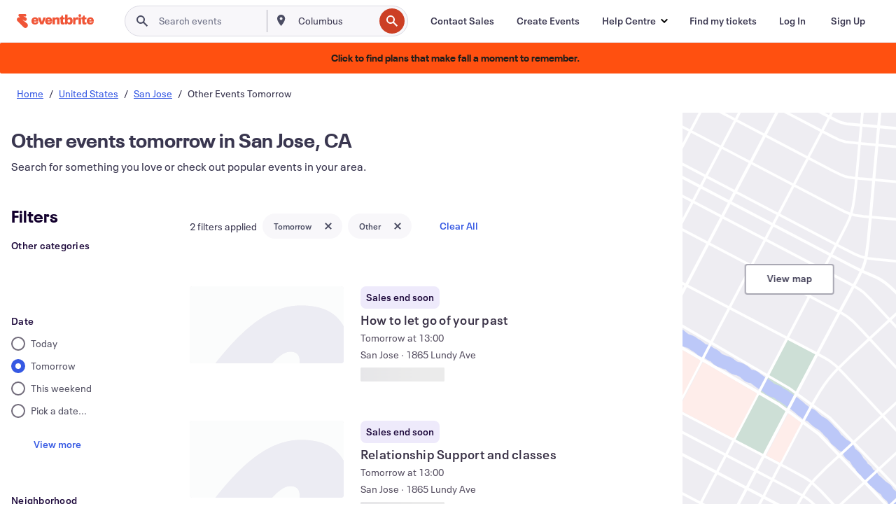

--- FILE ---
content_type: text/css
request_url: https://cdn.evbstatic.com/s3-build/fe/build/259.f68a537782040c70200a.css
body_size: 3547
content:
.event-card-link:active,.event-card-link:focus,.event-card-link:hover{text-decoration:none}
.DiscoverVerticalEventCard-module__urgencySignals___7QVRD{-webkit-animation:DiscoverVerticalEventCard-module__scale-in-left___2g8DE .3s cubic-bezier(.215,.61,.355,1) both;animation:DiscoverVerticalEventCard-module__scale-in-left___2g8DE .3s cubic-bezier(.215,.61,.355,1) both}@-webkit-keyframes DiscoverVerticalEventCard-module__scale-in-left___2g8DE{0%{opacity:1;-webkit-transform:scale(0);transform:scale(0);-webkit-transform-origin:0 50%;transform-origin:0 50%}to{opacity:1;-webkit-transform:scale(1);transform:scale(1);-webkit-transform-origin:0 50%;transform-origin:0 50%}}@keyframes DiscoverVerticalEventCard-module__scale-in-left___2g8DE{0%{opacity:1;-webkit-transform:scale(0);transform:scale(0);-webkit-transform-origin:0 50%;transform-origin:0 50%}to{opacity:1;-webkit-transform:scale(1);transform:scale(1);-webkit-transform-origin:0 50%;transform-origin:0 50%}}.DiscoverVerticalEventCard-module__priceWrapper___usWo6{display:-webkit-box;display:-ms-flexbox;display:flex;-webkit-box-align:center;-ms-flex-align:center;align-items:center;-ms-flex-wrap:wrap;flex-wrap:wrap;gap:8px}.DiscoverVerticalEventCard-module__promotedLabel___2ZdTh{z-index:3}.DiscoverVerticalEventCard-module__fullClickLink___3GCes{height:100%;left:0;position:absolute;top:0;width:100%}
.event-card__clamp-line--base,.event-card__clamp-line--one,.event-card__clamp-line--three,.event-card__clamp-line--two,.event-card__clamp-line--two-browse,.event-card__clamp-line__mobile--two{text-overflow:ellipsis;-webkit-box-orient:vertical;display:-webkit-box;overflow:hidden}.event-card__clamp-line--one{line-clamp:1;-webkit-line-clamp:1}.event-card__clamp-line--two{line-clamp:2;-webkit-line-clamp:2}.event-card__clamp-line--two-browse{line-clamp:2;-webkit-line-clamp:2;height:2.75em}.event-card__clamp-line--three{line-clamp:3;-webkit-line-clamp:3}@media (max-width:660px){.event-card__clamp-line__mobile--two{-webkit-line-clamp:2!important}}.event-card__full-card-click--base a{color:#000;color:initial}.event-card__full-card-click--base:has(>a:focus){outline:2px solid #1e0a3c}.event-card__full-card-click--base a:first-of-type{outline:none}@supports not selector(:has(a,b)){.event-card__full-card-click--base a:first-of-type:focus{outline:1px solid #1e0a3c}}.event-card__full-card-click--base .eds-icon-button{border-radius:50%;outline:none}.event-card__full-card-click--base .eds-icon-button:has(>:focus){-webkit-box-shadow:0 0 0 2px #eeedf2;box-shadow:0 0 0 2px #eeedf2}.event-card__full-card-click--base .eds-icon-button :first-of-type{outline:none}@supports not selector(:has(a,b)){.event-card__full-card-click--base .eds-icon-button :first-of-type:focus{-webkit-box-shadow:0 0 0 2px #eeedf2;box-shadow:0 0 0 2px #eeedf2}}@-webkit-keyframes fadeIn{0%{opacity:0}to{opacity:1}}@keyframes fadeIn{0%{opacity:0}to{opacity:1}}
.event-card__clamp-line--base,.event-card__clamp-line--one,.event-card__clamp-line--three,.event-card__clamp-line--two,.event-card__clamp-line--two-browse,.event-card__clamp-line__mobile--two{text-overflow:ellipsis;-webkit-box-orient:vertical;display:-webkit-box;overflow:hidden}.event-card__clamp-line--one{line-clamp:1;-webkit-line-clamp:1}.event-card__clamp-line--two{line-clamp:2;-webkit-line-clamp:2}.event-card__clamp-line--two-browse{line-clamp:2;-webkit-line-clamp:2;height:2.75em}.event-card__clamp-line--three{line-clamp:3;-webkit-line-clamp:3}@media (max-width:660px){.event-card__clamp-line__mobile--two{-webkit-line-clamp:2!important}}.event-card__full-card-click a,.event-card__full-card-click--base a{color:#000;color:initial}.event-card__full-card-click--base:has(>a:focus),.event-card__full-card-click:has(>a:focus){outline:2px solid #1e0a3c}.event-card__full-card-click a:first-of-type,.event-card__full-card-click--base a:first-of-type{outline:none}@supports not selector(:has(a,b)){.event-card__full-card-click a:first-of-type:focus,.event-card__full-card-click--base a:first-of-type:focus{outline:1px solid #1e0a3c}}.event-card__full-card-click .eds-icon-button,.event-card__full-card-click--base .eds-icon-button{border-radius:50%;outline:none}.event-card__full-card-click .eds-icon-button:has(>:focus),.event-card__full-card-click--base .eds-icon-button:has(>:focus){-webkit-box-shadow:0 0 0 2px #eeedf2;box-shadow:0 0 0 2px #eeedf2}.event-card__full-card-click .eds-icon-button :first-of-type,.event-card__full-card-click--base .eds-icon-button :first-of-type{outline:none}@supports not selector(:has(a,b)){.event-card__full-card-click .eds-icon-button :first-of-type:focus,.event-card__full-card-click--base .eds-icon-button :first-of-type:focus{-webkit-box-shadow:0 0 0 2px #eeedf2;box-shadow:0 0 0 2px #eeedf2}}@-webkit-keyframes fadeIn{0%{opacity:0}to{opacity:1}}@keyframes fadeIn{0%{opacity:0}to{opacity:1}}.event-card__vertical{display:-webkit-box;display:-ms-flexbox;display:flex;-webkit-box-orient:vertical;-webkit-box-direction:normal;-ms-flex-direction:column;flex-direction:column;-webkit-box-pack:justify;-ms-flex-pack:justify;height:100%;justify-content:space-between;overflow:visible;position:relative}@media (hover:hover){.vertical-event-card__action-visibility .event-card-actions{opacity:0}.vertical-event-card__action-visibility--raised .event-card-actions,.vertical-event-card__action-visibility:focus-within .event-card-actions,.vertical-event-card__action-visibility:hover .event-card-actions{-webkit-animation:fadeIn .5s;animation:fadeIn .5s;opacity:1}}
.EventCardCarousel-module__wrapper___2VXja{aspect-ratio:2;aspect-ratio:var(--image-aspect-ratio-mobile,var(--image-aspect-ratio,2));width:100%;width:var(--image-width-mobile,var(--image-width,100%))}@media (min-width:480px){.EventCardCarousel-module__wrapper___2VXja{aspect-ratio:2;aspect-ratio:var(--image-aspect-ratio,2);width:100%;width:var(--image-width,100%)}}
.Carousel-module__carousel___uJn6V{display:-webkit-box;display:-ms-flexbox;display:flex;position:relative;-webkit-box-orient:vertical;-webkit-box-direction:normal;-ms-flex-direction:column;flex-direction:column;gap:8px;--slide-spacing:1rem;--slide-size:100%;--slide-height:19rem}.Carousel-module__viewport___2KdXn{border-radius:4px;overflow:hidden;width:100%}.Carousel-module__container___3CYiY{-webkit-backface-visibility:hidden;backface-visibility:hidden;display:-webkit-box;display:-ms-flexbox;display:flex;gap:8px;-ms-touch-action:pan-y;touch-action:pan-y}.Carousel-module__slide___2r-Ok{-webkit-box-flex:0;-ms-flex:0 0 var(--slide-size);flex:0 0 var(--slide-size);min-width:0;position:relative}.Carousel-module__dots___2um4-{display:-webkit-box;display:-ms-flexbox;display:flex;z-index:1;-webkit-box-pack:center;-ms-flex-pack:center;justify-content:center;-webkit-box-align:center;-ms-flex-align:center;align-items:center;gap:4px}@media (max-width:480px){.Carousel-module__dots___2um4-{bottom:8px;width:100%}}.Carousel-module__dot___3k1Ly{-webkit-appearance:none;-moz-appearance:none;appearance:none;background-color:transparent;cursor:pointer;display:-webkit-inline-box;display:-ms-inline-flexbox;display:inline-flex;display:-webkit-box;display:-ms-flexbox;display:flex;height:8px;margin:0;padding:0;text-decoration:none;-ms-touch-action:manipulation;touch-action:manipulation;width:8px;-webkit-box-align:center;-ms-flex-align:center;align-items:center;background:#dedae3;border:1px solid #dedae3;border-radius:50%;opacity:1;scale:1;-webkit-transition:all .25s;transition:all .25s}@media (max-width:480px){.Carousel-module__dot___3k1Ly{border:none;height:8px;width:8px}}.Carousel-module__dotMediumSize___1xW7l{height:6px;width:6px}.Carousel-module__dotSmallSize___E8qsH{height:4px;width:4px}.Carousel-module__dotSelected___1SWYV{background:#3659e3;border:1px solid #3659e3}.Carousel-module__dotHidden___1nJ1q{display:none;opacity:0;scale:0}
.event-card-image{background:#eeedf2;background:var(--image-background-color,#eeedf2);height:100%;width:100%;-webkit-box-flex:1;-ms-flex:1 1 100%;flex:1 1 100%;-o-object-fit:cover;object-fit:cover;-o-object-position:center;object-position:center;-o-object-position:var(--image-object-position,center);object-position:var(--image-object-position,center)}.event-card-image__aspect-container{aspect-ratio:2;aspect-ratio:var(--image-aspect-ratio-mobile,var(--image-aspect-ratio,2));background:#fff;border-radius:4px;border-radius:var(--image-border-radius,4px);display:-webkit-box;display:-ms-flexbox;display:flex;overflow:hidden;position:relative;width:100%;width:var(--image-width-mobile,var(--image-width,100%));-webkit-box-orient:vertical;-webkit-box-direction:normal;-ms-flex-direction:column;flex-direction:column}@media (min-width:480px){.event-card-image__aspect-container{aspect-ratio:2;aspect-ratio:var(--image-aspect-ratio,2);width:100%;width:var(--image-width,100%)}}
.event-card-details{min-width:0;-webkit-box-flex:var(--EventCardDetailsFlexGrow);-ms-flex-positive:var(--EventCardDetailsFlexGrow);flex-grow:var(--EventCardDetailsFlexGrow);margin:var(--EventCardDetailsMargin);padding:var(--EventCardDetailsPadding);position:var(--EventCardDetailsPosition)}
.loading-skeleton-md{height:24px}@media screen and (min-width:960px){.loading-skeleton-md{height:20px}}.loading-skeleton-lg{height:28px}@media screen and (min-width:960px){.loading-skeleton-lg{height:24px}}.loading-skeleton-sm{height:20px}@media screen and (min-width:960px){.loading-skeleton-sm{height:16px}}
.EventCardPromoted-module__root___nWEsd{display:-webkit-box;display:-ms-flexbox;display:flex;gap:4px;-webkit-box-align:center;-ms-flex-align:center;align-items:center}.EventCardPromoted-module__root___nWEsd .eds-tooltip--hoc-wrapper .eds-tooltip{opacity:1}.EventCardPromoted-module__withUpsellModal___28SD4{cursor:pointer;position:relative}.EventCardPromoted-module__withUpsellModal___28SD4:after{background-color:currentColor;bottom:-1px;content:"";height:1px;left:0;position:absolute;-webkit-transform:scaleX(0);transform:scaleX(0);-webkit-transform-origin:bottom right;transform-origin:bottom right;-webkit-transition:-webkit-transform .2s ease-out;transition:-webkit-transform .2s ease-out;transition:transform .2s ease-out;transition:transform .2s ease-out,-webkit-transform .2s ease-out;width:100%}.EventCardPromoted-module__withUpsellModal___28SD4:hover:after{-webkit-transform:scaleX(1);transform:scaleX(1);-webkit-transform-origin:bottom left;transform-origin:bottom left}
.PromotedUpsellModal-module__modalContainer___39iGY{height:100%!important}@media (min-width:792px){.PromotedUpsellModal-module__modalContainer___39iGY{height:auto!important;max-height:calc(100% - 48px);max-width:1008px;width:auto!important}}.PromotedUpsellModal-module__modal___bAv16{-webkit-box-sizing:border-box;box-sizing:border-box;height:100%;overflow:auto;padding:24px 24px 140px;grid-gap:24px;display:grid;gap:24px;grid-template-areas:"header" "preview" "main";grid-template-columns:1fr;grid-template-rows:-webkit-min-content -webkit-min-content 1fr;grid-template-rows:min-content min-content 1fr}@media (min-width:792px){.PromotedUpsellModal-module__modal___bAv16{gap:0 40px;grid-template-areas:"header preview" "main preview" "actions preview";grid-template-columns:1fr 1fr;grid-template-rows:auto;padding:60px}}.PromotedUpsellModal-module__modalHeader___25b6t{display:-webkit-box;display:-ms-flexbox;display:flex;-webkit-box-orient:vertical;-webkit-box-direction:normal;-ms-flex-direction:column;flex-direction:column;gap:16px;grid-area:header}@media (min-width:792px){.PromotedUpsellModal-module__modalHeader___25b6t{gap:8px;margin-bottom:30px}}.PromotedUpsellModal-module__promotedList___2nQVO{-webkit-box-orient:vertical;-webkit-box-direction:normal;counter-reset:li-counter;-ms-flex-direction:column;flex-direction:column;gap:12px;grid-area:main;list-style-type:none}.PromotedUpsellModal-module__promotedItem___2FLle,.PromotedUpsellModal-module__promotedList___2nQVO{display:-webkit-box;display:-ms-flexbox;display:flex}.PromotedUpsellModal-module__promotedItem___2FLle{counter-increment:li-counter}.PromotedUpsellModal-module__promotedItem___2FLle:before{color:#3d64ff;content:counter(li-counter);margin-right:20px}.PromotedUpsellModal-module__promotedPreview___25K2e{grid-area:preview;justify-self:center;max-width:366px;-o-object-fit:contain;object-fit:contain;width:100%}@media (min-width:792px){.PromotedUpsellModal-module__promotedPreview___25K2e{height:366px;width:366px}}.PromotedUpsellModal-module__actions___1S3Mo{-webkit-box-sizing:border-box;box-sizing:border-box;display:-webkit-box;display:-ms-flexbox;display:flex;gap:24px;grid-area:actions;margin-top:30px}@media (max-width:792px){.PromotedUpsellModal-module__actions___1S3Mo{-webkit-box-orient:vertical;-webkit-box-direction:normal;background-color:#fff;border-top:1px solid #dbdae3;bottom:0;-ms-flex-direction:column;flex-direction:column;left:0;padding:16px;position:absolute}.PromotedUpsellModal-module__actions___1S3Mo,.PromotedUpsellModal-module__upsellModalButton___1vJl0{width:100%}.PromotedUpsellModal-module__closeModalButton___1nGTV{display:none}}
.PromotedActionsMenuEventCard-module__container___3Wh9W .eds-more-actions__dropdown{top:48px}
@media (min-width:480px){.ReportAdModal-module__modal___Ecjv-{height:auto!important;max-height:calc(100% - 48px)}}
.ReportAdModalCommon-module__mainContainer___1Zfu1{height:100%}.ReportAdModalCommon-module__mainContainer___1Zfu1,.ReportAdModalCommon-module__messageContainer___KkR_W{display:-webkit-box;display:-ms-flexbox;display:flex;-webkit-box-orient:vertical;-webkit-box-direction:normal;-ms-flex-direction:column;flex-direction:column}.ReportAdModalCommon-module__messageContainer___KkR_W{-webkit-box-pack:center;-ms-flex-pack:center;justify-content:center;-webkit-box-flex:1;-ms-flex:1 1 auto;flex:1 1 auto;gap:32px;-webkit-box-align:center;-ms-flex-align:center;align-items:center;padding:32px 48px;text-align:center}.ReportAdModalCommon-module__reportAdFooter___Qpj1v{display:-webkit-box;display:-ms-flexbox;display:flex;-webkit-box-pack:justify;-ms-flex-pack:justify;justify-content:space-between;-webkit-box-orient:horizontal;-webkit-box-direction:reverse;background-color:#fff;background-color:var(--eds-background,#fff);border-top:1px solid #eeedf2;border-top:1px solid var(--eds-ui-200,#eeedf2);-ms-flex-direction:row-reverse;flex-direction:row-reverse;padding:16px 24px;z-index:8}
.ReportAdForm-module__formContent___3PE-x{display:-webkit-box;display:-ms-flexbox;display:flex;-webkit-box-orient:vertical;-webkit-box-direction:normal;-ms-flex-direction:column;flex-direction:column;-webkit-box-flex:1;-ms-flex:1 1 auto;flex:1 1 auto;gap:32px;padding:16px 42px}.ReportAdForm-module__formFields___10kbK,.ReportAdForm-module__reasonList___2JKBX{display:-webkit-box;display:-ms-flexbox;display:flex;-webkit-box-orient:vertical;-webkit-box-direction:normal;-ms-flex-direction:column;flex-direction:column;gap:16px}.ReportAdForm-module__reasonList___2JKBX{margin-bottom:16px}.ReportAdForm-module__errorMessage___1zF11{color:#e02e46}
.ReportAdReason-module__reason___1JZwC{display:-webkit-box;display:-ms-flexbox;display:flex;gap:8px}
.event-card-actions{display:-webkit-box;display:-ms-flexbox;display:flex;-webkit-box-align:center;-ms-flex-align:center;align-items:center;-webkit-box-pack:end;-ms-flex-pack:end;bottom:var(--EventCardActionsBottom);gap:0;gap:var(--EventCardActionsGap,0);justify-content:flex-end;left:var(--EventCardActionsLeft);margin:0;margin:var(--EventCardActionsMargin,0);padding:0;padding:var(--EventCardActionsPadding,0);position:var(--EventCardActionsPosition);right:var(--EventCardActionsRight);top:var(--EventCardActionsTop);z-index:1}
.eds-icon-button button,.eds-icon-button--neutral button{color:#4b4d63;color:var(--eds-ui-700,#4b4d63);fill:#4b4d63;fill:var(--eds-ui-700,#4b4d63)}.eds-icon-button button:active,.eds-icon-button button:focus,.eds-icon-button button:hover,.eds-icon-button--neutral button:active,.eds-icon-button--neutral button:focus,.eds-icon-button--neutral button:hover{color:#39364f;color:var(--eds-ui-800,#39364f);fill:#39364f;fill:var(--eds-ui-800,#39364f)}.eds-icon-button button:focus,.eds-icon-button button:hover,.eds-icon-button--neutral button:focus,.eds-icon-button--neutral button:hover{background-color:#f8f7fa;background-color:var(--eds-ui-100,#f8f7fa)}.eds-icon-button button:active,.eds-icon-button--neutral button:active{background-color:#eeedf2;background-color:var(--eds-ui-200,#eeedf2)}.eds-icon-button{display:inline-block}.eds-icon-button button{border-radius:40px;height:40px;padding:8px;-webkit-transition:all .4s cubic-bezier(.4,0,.3,1);transition:all .4s cubic-bezier(.4,0,.3,1);width:40px}.eds-icon-button--active button:hover{background-color:#f8f7fa;background-color:var(--eds-ui-100,#f8f7fa)}.eds-icon-button--link button{fill:#3659e3;fill:var(--eds-control,#3659e3);color:#3659e3;color:var(--eds-control,#3659e3)}.eds-icon-button--link button:focus,.eds-icon-button--link button:hover{fill:#3d64ff;fill:var(--eds-control--hover,#3d64ff);color:#3d64ff;color:var(--eds-control--hover,#3d64ff)}.eds-icon-button--link button:active{fill:#304fc9;fill:var(--eds-control--active,#304fc9);color:#304fc9;color:var(--eds-control--active,#304fc9)}.eds-icon-button--none button:focus,.eds-icon-button--none button:hover{background-color:transparent}.eds-icon-button--brand button{color:#d1410c;color:var(--eds-primary-brand,#d1410c);fill:#d1410c;fill:var(--eds-primary-brand,#d1410c)}.eds-icon-button--brand button:focus,.eds-icon-button--brand button:hover{color:#f05537;color:var(--eds-primary-brand--hover,#f05537);fill:#f05537;fill:var(--eds-primary-brand--hover,#f05537)}.eds-icon-button--brand button:active{color:#c23c0c;color:var(--eds-primary-brand--active,#c23c0c);fill:#c23c0c;fill:var(--eds-primary-brand--active,#c23c0c)}.eds-icon-button--inverse.eds-icon-button--active button{background-color:#39364f}.eds-icon-button--inverse.eds-icon-button--active button:focus,.eds-icon-button--inverse.eds-icon-button--active button:hover{background-color:#4b4d63}.eds-icon-button--inverse button{background-color:transparent;color:#fff;fill:#fff}.eds-icon-button--inverse button:active,.eds-icon-button--inverse button:focus,.eds-icon-button--inverse button:hover{color:#fff;fill:#fff}.eds-icon-button--inverse button:focus,.eds-icon-button--inverse button:hover{background-color:#4b4d63}.eds-icon-button--inverse button:active{background-color:#39364f}.eds-icon-button--inverse.eds-icon-button--disabled button{color:#a9a8b3;fill:#a9a8b3}.eds-icon-button--inverse.eds-icon-button--disabled button:active,.eds-icon-button--inverse.eds-icon-button--disabled button:focus,.eds-icon-button--inverse.eds-icon-button--disabled button:hover{background-color:transparent;color:#a9a8b3;fill:#a9a8b3}.eds-icon-button--outline button{background-color:#fff;background-color:var(--eds-background,#fff);border:1px solid #dbdae3;border:1px solid var(--eds-ui-300,#dbdae3);padding:7px}.eds-icon-button--outline button:focus,.eds-icon-button--outline button:hover{background-color:#fff;background-color:var(--eds-background,#fff);border-color:#a9a8b3;border-color:var(--eds-ui-500,#a9a8b3)}.eds-icon-button--outline button:active{background-color:#eeedf2;background-color:var(--eds-ui-200,#eeedf2);border-color:#6f7287;border-color:var(--eds-ui-600,#6f7287)}.eds-icon-button--control button{color:#3659e3;color:var(--eds-control,#3659e3);fill:#3659e3;fill:var(--eds-control,#3659e3);background-color:#fff;background-color:var(--eds-background,#fff);border:2px solid #3659e3;border:2px solid var(--eds-control,#3659e3);padding:6px}.eds-icon-button--control button:focus,.eds-icon-button--control button:hover{background-color:#eeedf2;background-color:var(--eds-ui-200,#eeedf2);border-color:#3659e3;border-color:var(--eds-control,#3659e3);color:#3659e3;color:var(--eds-control,#3659e3);fill:#3659e3;fill:var(--eds-control,#3659e3)}.eds-icon-button--control button:active{background-color:#3659e3;background-color:var(--eds-control,#3659e3);border-color:#3659e3;border-color:var(--eds-control,#3659e3);color:#fff;fill:#fff}.eds-icon-button--disabled button,.eds-icon-button--disabled button:active,.eds-icon-button--disabled button:focus,.eds-icon-button--disabled button:hover{border-color:#eeedf2;border-color:var(--eds-ui-200,#eeedf2);color:#a9a8b3;color:var(--eds-ui-500,#a9a8b3);fill:#a9a8b3;fill:var(--eds-ui-500,#a9a8b3)}.eds-icon-button--disabled button:active,.eds-icon-button--disabled button:focus,.eds-icon-button--disabled button:hover{background-color:transparent}.eds-icon-button--over-image button{background-color:rgba(248,247,250,.5)}.eds-icon-button--over-image button:active,.eds-icon-button--over-image button:focus,.eds-icon-button--over-image button:hover,.eds-icon-button--over-image button:link,.eds-icon-button--over-image button:visited{background-color:rgba(248,247,250,.9)}.eds-icon-button--labeled .eds-btn--button.eds-btn--none{width:auto}.eds-icon-button--content{display:-webkit-box;display:-ms-flexbox;display:flex;-webkit-box-align:center;-ms-flex-align:center;align-items:center}


--- FILE ---
content_type: text/css
request_url: https://cdn.evbstatic.com/s3-build/fe/build/6385.949a7382971386e99bcc.css
body_size: 7784
content:
@-webkit-keyframes moveIn{0%{-webkit-transform:translateX(20px);transform:translateX(20px)}to{-webkit-transform:translateX(0);transform:translateX(0)}}@keyframes moveIn{0%{-webkit-transform:translateX(20px);transform:translateX(20px)}to{-webkit-transform:translateX(0);transform:translateX(0)}}.moveIn{-webkit-animation:moveIn .24s cubic-bezier(.4,0,.3,1);animation:moveIn .24s cubic-bezier(.4,0,.3,1)}@-webkit-keyframes moveOut{0%{-webkit-transform:translateX(0);transform:translateX(0)}to{-webkit-transform:translateX(20px);transform:translateX(20px)}}@keyframes moveOut{0%{-webkit-transform:translateX(0);transform:translateX(0)}to{-webkit-transform:translateX(20px);transform:translateX(20px)}}.moveOut{-webkit-animation:moveOut .24s cubic-bezier(.4,0,.3,1);animation:moveOut .24s cubic-bezier(.4,0,.3,1)}@-webkit-keyframes fadeOut{0%{opacity:1}to{opacity:0}}@keyframes fadeOut{0%{opacity:1}to{opacity:0}}.fadeOut{-webkit-animation-name:fadeOut;animation-name:fadeOut}@-webkit-keyframes fadeOutDown{0%{opacity:1;-webkit-transform:translateY(0);transform:translateY(0)}to{opacity:0;-webkit-transform:translateY(20px);transform:translateY(20px)}}@keyframes fadeOutDown{0%{opacity:1;-webkit-transform:translateY(0);transform:translateY(0)}to{opacity:0;-webkit-transform:translateY(20px);transform:translateY(20px)}}.fadeOutDown{-webkit-animation-name:fadeOutDown;animation-name:fadeOutDown}@-webkit-keyframes fadeOutUp{0%{opacity:1;-webkit-transform:translateY(0);transform:translateY(0)}to{opacity:0;-webkit-transform:translateY(-20px);transform:translateY(-20px)}}@keyframes fadeOutUp{0%{opacity:1;-webkit-transform:translateY(0);transform:translateY(0)}to{opacity:0;-webkit-transform:translateY(-20px);transform:translateY(-20px)}}.fadeOutUp{-webkit-animation-name:fadeOutUp;animation-name:fadeOutUp}.fadeMoveOut{-webkit-animation:fadeOut .24s linear,moveOut .24s cubic-bezier(.4,0,.3,1);animation:fadeOut .24s linear,moveOut .24s cubic-bezier(.4,0,.3,1)}.fadeMoveIn{-webkit-animation:fadeIn .24s linear,moveIn .24s cubic-bezier(.4,0,.3,1);animation:fadeIn .24s linear,moveIn .24s cubic-bezier(.4,0,.3,1)}@-webkit-keyframes fadeIn{0%{opacity:0}to{opacity:1}}@keyframes fadeIn{0%{opacity:0}to{opacity:1}}.fadeIn{-webkit-animation-name:fadeIn;animation-name:fadeIn}@-webkit-keyframes fadeInDown{0%{opacity:0;-webkit-transform:translateY(-20px);transform:translateY(-20px)}65%{opacity:1}to{opacity:1;-webkit-transform:translateY(0);transform:translateY(0)}}@keyframes fadeInDown{0%{opacity:0;-webkit-transform:translateY(-20px);transform:translateY(-20px)}65%{opacity:1}to{opacity:1;-webkit-transform:translateY(0);transform:translateY(0)}}.fadeInDown{-webkit-animation-name:fadeInDown;animation-name:fadeInDown}@-webkit-keyframes fadeInLeft{0%{opacity:0;-webkit-transform:translateX(-20px);transform:translateX(-20px)}to{opacity:1;-webkit-transform:translateX(0);transform:translateX(0)}}@keyframes fadeInLeft{0%{opacity:0;-webkit-transform:translateX(-20px);transform:translateX(-20px)}to{opacity:1;-webkit-transform:translateX(0);transform:translateX(0)}}.fadeInLeft{-webkit-animation-name:fadeInLeft;animation-name:fadeInLeft}@-webkit-keyframes fadeInRight{0%{opacity:0;-webkit-transform:translateX(20px);transform:translateX(20px)}to{opacity:1;-webkit-transform:translateX(0);transform:translateX(0)}}@keyframes fadeInRight{0%{opacity:0;-webkit-transform:translateX(20px);transform:translateX(20px)}to{opacity:1;-webkit-transform:translateX(0);transform:translateX(0)}}.fadeInRight{-webkit-animation-name:fadeInRight;animation-name:fadeInRight}@-webkit-keyframes fadeInUp{0%{opacity:0;-webkit-transform:translateY(20px);transform:translateY(20px)}65%{opacity:1}to{opacity:1;-webkit-transform:translateY(0);transform:translateY(0)}}@keyframes fadeInUp{0%{opacity:0;-webkit-transform:translateY(20px);transform:translateY(20px)}65%{opacity:1}to{opacity:1;-webkit-transform:translateY(0);transform:translateY(0)}}.fadeInUp{-webkit-animation-name:fadeInUp;animation-name:fadeInUp}@-webkit-keyframes elevate{to{-webkit-box-shadow:0 1px 17px 0 rgba(40,44,53,.1),0 2px 4px 0 rgba(40,44,53,.1);box-shadow:0 1px 17px 0 rgba(40,44,53,.1),0 2px 4px 0 rgba(40,44,53,.1);-webkit-transform:perspective(200px) translateZ(30px);transform:perspective(200px) translateZ(30px)}}@keyframes elevate{to{-webkit-box-shadow:0 1px 17px 0 rgba(40,44,53,.1),0 2px 4px 0 rgba(40,44,53,.1);box-shadow:0 1px 17px 0 rgba(40,44,53,.1),0 2px 4px 0 rgba(40,44,53,.1);-webkit-transform:perspective(200px) translateZ(30px);transform:perspective(200px) translateZ(30px)}}.elevate{-webkit-animation-name:elevate;animation-name:elevate;-webkit-animation-timing-function:.16s,.24s;animation-timing-function:.16s,.24s}@-webkit-keyframes shake{20%{-webkit-transform:translate3d(-2px,0,0);transform:translate3d(-2px,0,0)}40%{-webkit-transform:translate3d(4px,0,0);transform:translate3d(4px,0,0)}60%{-webkit-transform:translate3d(-4px,0,0);transform:translate3d(-4px,0,0)}80%{-webkit-transform:translate3d(2px,0,0);transform:translate3d(2px,0,0)}}@keyframes shake{20%{-webkit-transform:translate3d(-2px,0,0);transform:translate3d(-2px,0,0)}40%{-webkit-transform:translate3d(4px,0,0);transform:translate3d(4px,0,0)}60%{-webkit-transform:translate3d(-4px,0,0);transform:translate3d(-4px,0,0)}80%{-webkit-transform:translate3d(2px,0,0);transform:translate3d(2px,0,0)}}.shake{-webkit-animation:shake .4s cubic-bezier(.4,0,.3,1);animation:shake .4s cubic-bezier(.4,0,.3,1)}@-webkit-keyframes grow{0%{-webkit-transform:scale(.9);transform:scale(.9)}to{-webkit-transform:scale(1);transform:scale(1)}}@keyframes grow{0%{-webkit-transform:scale(.9);transform:scale(.9)}to{-webkit-transform:scale(1);transform:scale(1)}}.grow{-webkit-animation:grow .16s cubic-bezier(.4,0,.3,1);animation:grow .16s cubic-bezier(.4,0,.3,1)}@-webkit-keyframes slideUp{0%{-webkit-transform:translateY(180px);transform:translateY(180px);border-height:1px}to{-webkit-transform:translateY(0);transform:translateY(0);border-height:0}}@keyframes slideUp{0%{-webkit-transform:translateY(180px);transform:translateY(180px);border-height:1px}to{-webkit-transform:translateY(0);transform:translateY(0);border-height:0}}.slideUp{-webkit-animation:slideUp .5s linear;animation:slideUp .5s linear;-webkit-animation-fill-mode:forwards;animation-fill-mode:forwards}@-webkit-keyframes depress{0%{-webkit-transform:scale(1);transform:scale(1)}to{-webkit-transform:scale(.8);transform:scale(.8)}}@keyframes depress{0%{-webkit-transform:scale(1);transform:scale(1)}to{-webkit-transform:scale(.8);transform:scale(.8)}}.depress{-webkit-animation:depress .24s cubic-bezier(.4,0,.3,1);animation:depress .24s cubic-bezier(.4,0,.3,1)}@-webkit-keyframes shorten{0%{-webkit-transform:scale(1);transform:scale(1)}to{-webkit-transform:scale(1.5,.5);transform:scale(1.5,.5)}}@keyframes shorten{0%{-webkit-transform:scale(1);transform:scale(1)}to{-webkit-transform:scale(1.5,.5);transform:scale(1.5,.5)}}.shorten{-webkit-animation:shorten .24s cubic-bezier(.4,0,.3,1);animation:shorten .24s cubic-bezier(.4,0,.3,1)}@-webkit-keyframes pop{20%{-webkit-transform:scale(.9);transform:scale(.9)}50%{-webkit-transform:scale(1.2);transform:scale(1.2)}}@keyframes pop{20%{-webkit-transform:scale(.9);transform:scale(.9)}50%{-webkit-transform:scale(1.2);transform:scale(1.2)}}.pop{-webkit-animation:pop .24s cubic-bezier(.4,0,.3,1);animation:pop .24s cubic-bezier(.4,0,.3,1)}@-webkit-keyframes bounce{20%{-webkit-transform:scale(.75);transform:scale(.75)}50%{-webkit-transform:scale(1.2);transform:scale(1.2)}70%{-webkit-transform:scale(.85);transform:scale(.85)}85%{-webkit-transform:scale(1.08);transform:scale(1.08)}90%{-webkit-transform:scale(.95);transform:scale(.95)}95%{-webkit-transform:scale(1.05);transform:scale(1.05)}}@keyframes bounce{20%{-webkit-transform:scale(.75);transform:scale(.75)}50%{-webkit-transform:scale(1.2);transform:scale(1.2)}70%{-webkit-transform:scale(.85);transform:scale(.85)}85%{-webkit-transform:scale(1.08);transform:scale(1.08)}90%{-webkit-transform:scale(.95);transform:scale(.95)}95%{-webkit-transform:scale(1.05);transform:scale(1.05)}}.bounce{-webkit-animation:bounce .7s cubic-bezier(.4,0,.3,1);animation:bounce .7s cubic-bezier(.4,0,.3,1)}@-webkit-keyframes rotateX{to{-webkit-transform:rotateX(180deg);transform:rotateX(180deg)}}@keyframes rotateX{to{-webkit-transform:rotateX(180deg);transform:rotateX(180deg)}}.rotateX{-webkit-animation-name:rotateX;animation-name:rotateX}@-webkit-keyframes rotateY{to{-webkit-transform:rotateY(180deg);transform:rotateY(180deg)}}@keyframes rotateY{to{-webkit-transform:rotateY(180deg);transform:rotateY(180deg)}}.rotateY{-webkit-animation-name:rotateY;animation-name:rotateY}.rotate{-webkit-animation:rotate .8s linear;animation:rotate .8s linear}@-webkit-keyframes rotate{to{-webkit-transform:rotate(1turn);transform:rotate(1turn)}}@keyframes rotate{to{-webkit-transform:rotate(1turn);transform:rotate(1turn)}}@supports (-webkit-line-clamp:2){.card-text--truncated__three{max-height:get-max-height(1.3,1.3,3);-webkit-line-clamp:3}.card-text--truncated__three,.card-text--truncated__two{display:block;display:-webkit-box;margin:0 auto;position:relative;-webkit-box-orient:vertical;overflow:hidden;text-overflow:ellipsis}.card-text--truncated__two{max-height:get-max-height(1.3,1.3,2);-webkit-line-clamp:2}.card-text--truncated__one{display:block;display:-webkit-box;margin:0 auto;max-height:get-max-height(1.3,1.3,1);position:relative;-webkit-line-clamp:1;-webkit-box-orient:vertical;overflow:hidden;text-overflow:ellipsis}}.mobile-card-carousel{display:-webkit-box;display:-ms-flexbox;display:flex;overflow-x:auto;overflow-y:hidden;-ms-overflow-style:-ms-autohiding-scrollbar;-webkit-overflow-scrolling:touch}.mobile-card-carousel__city-browse{margin-bottom:2px;padding-bottom:14px}.small-card-mobile{-webkit-box-flex:0;-ms-flex:0 0 auto;flex:0 0 auto;width:280px}.small-card-mobile--city{width:220px}.branding-image-container{overflow:hidden}.branding-image-container__footer-image{height:200px;width:auto}.full-width-img{height:auto;width:100%}.content-bucket{margin-left:auto;margin-right:auto;max-width:1272px;position:relative}.content-bucket .search-event-card{-webkit-box-sizing:border-box;box-sizing:border-box;display:-webkit-box;display:-ms-flexbox;display:flex;height:100%;padding:16px}.content-bucket .search-event-card .eds-card,.content-bucket .search-event-card .eds-event-card--consumer{height:100%;width:100%}.browse-cards-container>div{display:-webkit-box;display:-ms-flexbox;display:flex;-ms-flex-wrap:wrap;flex-wrap:wrap;-webkit-box-pack:stretch;-ms-flex-pack:stretch;justify-content:stretch}.spaced-paragraphs p{margin:12px 0}.eds-global-footer{z-index:1}.visually-hidden{clip:rect(0 0 0 0);clip-path:inset(50%);height:1px;overflow:hidden;position:absolute;white-space:nowrap;width:1px}
.eds-structure__header{position:sticky;top:0}
.seasonal-ribbon{border-radius:2px;border-radius:var(--input-border-radius,2px);height:auto;padding:10px;width:100%}.seasonal-ribbon .seasonal-ribbon-container{display:-webkit-box;display:-ms-flexbox;display:flex;-webkit-box-pack:center;-ms-flex-pack:center;justify-content:center;-webkit-box-align:center;-ms-flex-align:center;align-items:center;height:100%}.seasonal-ribbon .seasonal-ribbon-container .eds-text-bm{font-weight:700}.seasonal-ribbon .seasonal-ribbon-container .seasonal-ribbon-button{display:-webkit-inline-box;display:-ms-inline-flexbox;display:inline-flex;height:24px;padding:0 4px;-webkit-box-pack:center;-ms-flex-pack:center;justify-content:center;-webkit-box-align:center;-ms-flex-align:center;align-items:center;gap:2px;-ms-flex-negative:0;background-color:transparent;border:none;flex-shrink:0}.seasonal-ribbon .seasonal-ribbon-container .seasonal-ribbon-button .eds-text-bm{font-weight:700}
.SearchBreadCrumb-module__breadcrumbSeperator___3Sloq{padding:0 8px}.SearchBreadCrumb-module__breadcrumbs___3aAc6{margin-bottom:40px;position:relative}@media only screen and (min-width:863px){.SearchBreadCrumb-module__breadcrumbs___3aAc6{margin-left:48px}}
.BreadCrumbs-module__discover-breadcrumbs___3IwsQ ol{display:-webkit-box;display:-ms-flexbox;-webkit-box-align:center;-ms-flex-align:center;align-items:center;display:flex;-ms-flex-wrap:nowrap;flex-wrap:nowrap;height:56px;list-style:none;overflow:auto;padding:0 24px}.BreadCrumbs-module__discover-breadcrumbs___3IwsQ li{display:inline-block;min-width:-webkit-fit-content;min-width:-moz-fit-content;min-width:fit-content}.BreadCrumbs-module__breadcrumb-container___y-0ge a{text-decoration:underline}.BreadCrumbs-module__breadcrumb-container___y-0ge a:hover{text-decoration:none}.BreadCrumbs-module__discover-breadcrumbs___3IwsQ ol::-webkit-scrollbar{display:none}.BreadCrumbs-module__discover-breadcrumbs___3IwsQ ol{scrollbar-width:none;-ms-overflow-style:none}
.SearchPageContent-module__root___1AsQ2{display:-webkit-box;display:-ms-flexbox;display:flex;gap:16px;margin:0 auto}.SearchPageContent-module__searchPanel___3TunM{margin:0 auto;min-height:calc(100vh + 300px);width:100%}@media (min-width:1488px){.SearchPageContent-module__searchPanel___3TunM{max-width:840px;-ms-flex-preferred-size:768px;flex-basis:768px;-webkit-box-flex:1;-ms-flex-positive:1;flex-grow:1}}@media (min-width:822px){.SearchPageContent-module__searchPanel___3TunM{max-width:100%}}@media (min-width:1488px){.SearchPageContent-module__mapPanel___3W1JT{max-width:40%}}@media (min-width:1080px){.SearchPageContent-module__mapPanel___3W1JT{display:block;position:sticky;-ms-flex-item-align:start;align-self:flex-start;top:-1px;-webkit-box-flex:1;background-color:#eeedf2;-ms-flex:1 1 400px;flex:1 1 400px;height:100vh}}.SearchPageContent-module__searchPageShelf___2FqPU{margin:64px auto}.SearchPageContent-module__extraContent___2NFc1{max-width:inherit;padding:0 24px}@media (min-width:1080px){.SearchPageContent-module__extraContent___2NFc1{margin:80px auto}}@media (min-width:1488px){.SearchPageContent-module__extraContent___2NFc1{margin-left:230px;max-width:1048px}}.SearchPageContent-module__videoUpsell___1RD4r{margin:0 auto;max-width:1048px}
.filter-panel{padding-left:16px;padding-right:16px}@media (min-width:822px){.filter-panel{padding-left:0;padding-right:0}}.feed-search-page .search-base-screen__root .mobile-filter-container{background-color:#fff;height:68px;margin:0 -16px;overflow-x:auto;padding:12px 16px 0;position:sticky;top:0;width:auto;z-index:5}@media (min-width:822px){.feed-search-page .search-base-screen__root .mobile-filter-container,.feed-search-page .search-base-screen__root .mobile-filter-header,.feed-search-page .search-base-screen__root .more-filters{display:none}}.feed-search-page .search-base-screen--marmalade-filters .filter-panel-desktop-container{display:none;margin-top:24px;min-width:230px}@media (min-width:822px){.feed-search-page .search-base-screen--marmalade-filters .filter-panel-desktop-container{display:block}}.feed-search-page .search-base-screen--marmalade-filters .search-input{margin-left:0;margin-right:0}.feed-search-page .search-base-screen--marmalade-filters .search-input .search-input__query{max-width:none}@media (min-width:822px){.feed-search-page .search-base-screen--marmalade-filters .filter-panel{padding-left:0;padding-right:0}}
.feed-search-page{position:relative;width:100vw}.feed-search-page .eds-text-color--primary-brand{font-size:14px;font-weight:700}.feed-search-page .search-results-panel-content{-webkit-box-sizing:border-box;box-sizing:border-box;padding-left:16px}@media (max-width:1080px){.feed-search-page .search-results-panel-content{padding:0 16px;width:100%}}.feed-search-page .search-results-panel-content__events{width:100%}
.filterPanel{padding-left:24px;width:240px}.filter-toggle{margin-top:8px;text-align:left!important}.filter-choice-items{list-style:none;margin-top:0}.filter-header-text{font-size:1.5rem;font-weight:700;letter-spacing:.25px;line-height:2rem;margin-right:-.25px}
.search-header{max-width:calc(100vw - 32px)}@media (max-width:400px){.search-header .search-header__bot-title-display{overflow-wrap:break-word}}.search-header .search-header__result-header{margin:1.5em 0}.search-header .search-header__result-header p{font-size:16px;padding-top:.5rem}.search-header .query{color:#bd3a20;word-wrap:break-word}
.experience-filters-container{margin:14px 0 16px}.experience-filters-container .filter-button{background:none;border:none;display:inline-block}.experience-filters-container .filter-button:hover .carousel--card-image__wrapper{-webkit-transform:translateY(-3px) scale(1.05);transform:translateY(-3px) scale(1.05)}.experience-filters-container .filter-button:hover .carousel-card__title{-webkit-transform:translateY(-1px);transform:translateY(-1px)}.experience-filters-container .filter-button.active{color:#3659e3}.experience-filters-container .filter-button.active .carousel--card-image__wrapper{border:2px solid #3659e3}.experience-filters-container .filter-button.active .carousel--card-image__wrapper img{opacity:.4}.experience-filters-container .carousel{margin:0;padding:0}.experience-filters-container .carousel-internal{gap:1wpx;margin:0;padding-top:10px}.experience-filters-container .carousel--card{display:-webkit-box;display:-ms-flexbox;display:flex;-webkit-box-orient:vertical;-webkit-box-direction:normal;-ms-flex-direction:column;flex-direction:column;-webkit-box-align:center;-ms-flex-align:center;align-items:center;-webkit-box-pack:start;-ms-flex-pack:start;justify-content:flex-start;max-width:auto;min-width:-webkit-min-content;min-width:-moz-min-content;min-width:min-content}.experience-filters-container .carousel--card-image__wrapper{-webkit-box-sizing:border-box;box-sizing:border-box;height:72px;-webkit-transition:-webkit-transform .3s cubic-bezier(.09,0,0,1);transition:-webkit-transform .3s cubic-bezier(.09,0,0,1);transition:transform .3s cubic-bezier(.09,0,0,1);transition:transform .3s cubic-bezier(.09,0,0,1),-webkit-transform .3s cubic-bezier(.09,0,0,1);width:72px}.experience-filters-container .carousel--card-image__wrapper img{height:100%;-o-object-position:center;object-position:center;width:100%}.experience-filters-container .carousel-card__title{text-wrap:nowrap;-webkit-transition:-webkit-transform .35s cubic-bezier(.07,0,0,1);transition:-webkit-transform .35s cubic-bezier(.07,0,0,1);transition:transform .35s cubic-bezier(.07,0,0,1);transition:transform .35s cubic-bezier(.07,0,0,1),-webkit-transform .35s cubic-bezier(.07,0,0,1)}@media (min-width:822px){.experience-filters-container{margin:32px 0 16px}}
.carousel{width:100%;-webkit-box-orient:horizontal;-webkit-box-direction:normal;-ms-flex-direction:row;flex-direction:row;overflow-x:auto;overflow-y:hidden;text-align:center}.carousel,.carousel .carousel-internal{display:-webkit-box;display:-ms-flexbox;display:flex;gap:24px}.carousel .carousel-internal{margin:0 auto}.carousel a{color:#39364f;text-decoration:none}.carousel .carousel--card{max-width:125px}.carousel--card-image__wrapper{border-radius:50%;height:125px;margin-bottom:8px;overflow:hidden;width:125px}.carousel--card-image__wrapper img{-o-object-fit:cover;object-fit:cover;-o-object-position:-75px 0;object-position:-75px 0;width:250px}.carousel--card--horizontal .carousel--card-image__wrapper{height:64px;margin-bottom:0;width:64px}.carousel--card--horizontal .carousel--card-image__wrapper img{-o-object-fit:cover;object-fit:cover;-o-object-position:center;object-position:center;-webkit-transform:translate(-36px,-10px);transform:translate(-36px,-10px);width:150px}.carousel--card--horizontal .carousel-card__title{padding-left:24px}.carousel--card.carousel--card--horizontal{display:-webkit-box;display:-ms-flexbox;display:flex;max-width:100%;width:300px;-webkit-box-align:center;-ms-flex-align:center;align-items:center}.carousel__no-scroll .carousel-internal{-ms-flex-wrap:wrap;flex-wrap:wrap;margin:0}
.filter-header-container{background-color:#fff;position:sticky;top:60px;z-index:20}.filter-header-container__mobile{display:block}.filter-header-container__desktop{display:none}@media (min-width:822px){.filter-header-container__mobile{display:none}.filter-header-container__desktop{display:block}}@media (max-width:659px){.filter-header-container__unauthenticated{top:119px}}
.filter-header,.filterPills{display:-webkit-box;display:-ms-flexbox;display:flex;-webkit-box-orient:horizontal;-webkit-box-direction:normal;-ms-flex-direction:row;flex-direction:row}.filter-header{margin:16px 0;overflow:auto;padding:0 4px;-webkit-box-align:center;-ms-flex-align:center;align-items:center}.filter-header .eds-tag--outlined{height:36px}@media (min-width:822px){.filter-header{padding:16px;position:"relative"}}.filter-header__render-inactive-pills .eds-tag--outlined{height:44px}@media (min-width:822px){.filter-header--inactive{display:none}}.filterPill .eds-bg-color--ui-blue.eds-tag--interactive--outlined .eds-tag__text--background,.filterPill .eds-bg-color--ui-blue.eds-tag--interactive--outlined:hover .eds-tag__text--background{color:#fff}.clearAll{-ms-flex-negative:0;flex-shrink:0}.filterPill,.number-active-filters{margin-right:8px}.filterPills,.number-active-filters{-ms-flex-negative:0;flex-shrink:0}.tag-content{display:-webkit-box;display:-ms-flexbox;display:flex;-webkit-box-align:center;-ms-flex-align:center;align-items:center}.number-active-filters--label{display:none}@media (min-width:822px){.number-active-filters--label{display:block}}.number-active-filters--button{display:block}@media (min-width:822px){.number-active-filters--button{display:none}}
.SearchResultPanelContent-module__loadingDesktop___2XvY8{display:none}@media (min-width:480px){.SearchResultPanelContent-module__loadingDesktop___2XvY8{display:block}}.SearchResultPanelContent-module__loadingDesktop___2XvY8 .consumer-loading-cards__container{display:-webkit-box;display:-ms-flexbox;display:flex;-webkit-box-orient:vertical;-webkit-box-direction:normal;-ms-flex-direction:column;flex-direction:column;gap:16px}.SearchResultPanelContent-module__loadingMobile___3ue8K{display:block}@media (min-width:480px){.SearchResultPanelContent-module__loadingMobile___3ue8K{display:none}}
.AdRectangleEventCard-module__adRectangleEventCardWrapper___3PELk{min-width:327px}.AdRectangleEventCard-module__adRectangleEventCard___1qQxC,.AdRectangleEventCard-module__adRectangleEventCardWrapper___3PELk{height:163.5px;overflow:visible;position:relative;z-index:1}.AdRectangleEventCard-module__adRectangleEventCard___1qQxC{-webkit-box-orient:horizontal;-webkit-box-direction:normal;border-radius:12px;color:inherit;-ms-flex-direction:row;flex-direction:row;text-decoration:none}.AdRectangleEventCard-module__adRectangleEventCard___1qQxC,.AdRectangleEventCard-module__imageContainer___3OL61{display:-webkit-box;display:-ms-flexbox;display:flex}.AdRectangleEventCard-module__imageContainer___3OL61{height:163.5px;width:163.5px;-ms-flex-negative:0;flex-shrink:0;overflow:hidden;-webkit-box-align:center;-ms-flex-align:center;align-items:center;-webkit-box-pack:center;-ms-flex-pack:center;border-bottom-left-radius:12px;border-top-left-radius:12px;justify-content:center;pointer-events:auto}.AdRectangleEventCard-module__adRectangleEventCard___1qQxC .eds-event-card-link{-ms-flex-negative:0!important;display:-webkit-box!important;display:-ms-flexbox!important;display:flex!important;flex-shrink:0!important}.AdRectangleEventCard-module__adRectangleEventCard___1qQxC .eds-event-card-link:first-child{height:163.5px!important;width:163.5px!important}.AdRectangleEventCard-module__eventImage___3C3xu{background-color:#f0f0f0;height:100%;-o-object-fit:cover;object-fit:cover;-o-object-position:center;object-position:center;width:100%}.AdRectangleEventCard-module__contentContainer___2eAmI{backdrop-filter:blur(8px);border-bottom-right-radius:12px;border-top-right-radius:12px;-ms-flex:1;flex:1;margin-right:16px;min-width:0;padding:12px;pointer-events:auto;position:relative;z-index:2}.AdRectangleEventCard-module__contentContainer___2eAmI,.AdRectangleEventCard-module__textContent___1BNeu{-webkit-box-flex:1;display:-webkit-box;display:-ms-flexbox;display:flex;-webkit-box-orient:vertical;-webkit-box-direction:normal;-ms-flex-direction:column;flex-direction:column;overflow:visible}.AdRectangleEventCard-module__textContent___1BNeu{-ms-flex:1;flex:1;gap:4px;min-height:0}.AdRectangleEventCard-module__eventTitle___HSE6L{display:-webkit-box;font-size:16px!important;font-style:normal;font-weight:700;line-height:1.3!important;margin:0;overflow:hidden;text-overflow:ellipsis;width:100%;-webkit-line-clamp:2;-webkit-box-orient:vertical;color:#37322d;color:var(--core-core-bg-hi-contrast,#37322d);max-height:44px;padding-bottom:4px;word-wrap:break-word;-ms-hyphens:auto;hyphens:auto}.AdRectangleEventCard-module__dateRow___17yCL{display:-webkit-box;display:-ms-flexbox;display:flex;-webkit-box-align:center;-ms-flex-align:center;align-items:center}.AdRectangleEventCard-module__eventDate___mGOJk{font-size:13px;font-weight:400;letter-spacing:.27px;line-height:1.33;margin:0;overflow:hidden;text-overflow:ellipsis;white-space:nowrap}.AdRectangleEventCard-module__locationRow___1KD9f{display:-webkit-box;display:-ms-flexbox;display:flex;-webkit-box-align:center;-ms-flex-align:center;align-items:center;height:18px}.AdRectangleEventCard-module__eventLocation___1CBXv{font-size:13px;line-height:1.33;margin:0;opacity:.8;overflow:hidden;text-overflow:ellipsis;white-space:nowrap}.AdRectangleEventCard-module__promotedRow___2RHPa{margin:3px 0;min-height:18px}.AdRectangleEventCard-module__promotedLabel___182NU,.AdRectangleEventCard-module__promotedRow___2RHPa{display:-webkit-box;display:-ms-flexbox;display:flex;-webkit-box-align:center;-ms-flex-align:center;align-items:center}.AdRectangleEventCard-module__promotedLabel___182NU{-webkit-box-orient:horizontal;-webkit-box-direction:normal;-ms-flex-direction:row;flex-direction:row;gap:4px;min-height:16px;width:-webkit-fit-content;width:-moz-fit-content;width:fit-content}.AdRectangleEventCard-module__promotedText___3f2bh{font-size:10px!important;font-weight:700;letter-spacing:.3px;line-height:1.4;margin:0;padding:1px 0;text-transform:uppercase}.AdRectangleEventCard-module__megaphoneWrapper___29lDR{margin-top:3px}.AdRectangleEventCard-module__megaphoneWrapper___29lDR,.AdRectangleEventCard-module__promotedIcon___2l6K6{display:-webkit-box;display:-ms-flexbox;display:flex;-webkit-box-align:center;-ms-flex-align:center;align-items:center;-webkit-box-pack:center;-ms-flex-pack:center;justify-content:center}.AdRectangleEventCard-module__promotedIcon___2l6K6{height:14px;width:14px;-ms-flex-negative:0;flex-shrink:0}.AdRectangleEventCard-module__promotedIcon___2l6K6 svg{height:12px;width:12px}.AdRectangleEventCard-module__actionsRow___7s70Z{display:-webkit-box;display:-ms-flexbox;display:flex;-webkit-box-align:center;-ms-flex-align:center;align-items:center;-webkit-box-pack:start;-ms-flex-pack:start;gap:8px;height:32px;justify-content:flex-start;pointer-events:auto;position:relative;z-index:10}.AdRectangleEventCard-module__actionsRow___7s70Z .eds-more-actions{position:relative;-webkit-transform:scale(.8);transform:scale(.8);-webkit-transform-origin:center;transform-origin:center;z-index:20}.AdRectangleEventCard-module__actionsRow___7s70Z .eds-more-actions svg{color:#000!important;color:var(--icon-color,#000)!important;-webkit-transform:none!important;transform:none!important;fill:#000!important;fill:var(--icon-color,#000)!important;stroke:#000!important;stroke:var(--icon-color,#000)!important}.AdRectangleEventCard-module__actionsRow___7s70Z .eds-more-actions svg circle,.AdRectangleEventCard-module__actionsRow___7s70Z .eds-more-actions svg g,.AdRectangleEventCard-module__actionsRow___7s70Z .eds-more-actions svg path,.AdRectangleEventCard-module__actionsRow___7s70Z .eds-more-actions svg rect{color:#000!important;color:var(--icon-color,#000)!important;fill:#000!important;fill:var(--icon-color,#000)!important;stroke:#000!important;stroke:var(--icon-color,#000)!important}.AdRectangleEventCard-module__actionsRow___7s70Z .eds-more-actions:hover svg{color:#fff!important;color:var(--background-color,#fff)!important;fill:#fff!important;fill:var(--background-color,#fff)!important;stroke:#fff!important;stroke:var(--background-color,#fff)!important}.AdRectangleEventCard-module__actionsRow___7s70Z .eds-more-actions:hover svg circle,.AdRectangleEventCard-module__actionsRow___7s70Z .eds-more-actions:hover svg g,.AdRectangleEventCard-module__actionsRow___7s70Z .eds-more-actions:hover svg path,.AdRectangleEventCard-module__actionsRow___7s70Z .eds-more-actions:hover svg rect{color:#fff!important;color:var(--background-color,#fff)!important;fill:#fff!important;fill:var(--background-color,#fff)!important;stroke:#fff!important;stroke:var(--background-color,#fff)!important}.AdRectangleEventCard-module__actionsRow___7s70Z .eds-dropdown,.AdRectangleEventCard-module__actionsRow___7s70Z .eds-menu,.AdRectangleEventCard-module__actionsRow___7s70Z [role=listbox],.AdRectangleEventCard-module__actionsRow___7s70Z [role=menu]{background:#fff!important;border-radius:8px!important;-webkit-box-shadow:0 4px 12px rgba(0,0,0,.15)!important;box-shadow:0 4px 12px rgba(0,0,0,.15)!important;position:absolute!important;z-index:1000!important}.AdRectangleEventCard-module__actionsRow___7s70Z .eds-text-list__item{background:#fff!important}.AdRectangleEventCard-module__actionsRow___7s70Z .eds-text-list__item:hover{background:#f5f5f5!important}.AdRectangleEventCard-module__actionsRow___7s70Z .eds-text-list-item{background:transparent!important}.AdRectangleEventCard-module__actionsRow___7s70Z .eds-text-list-item__button{background:transparent!important}.AdRectangleEventCard-module__actionsRow___7s70Z .eds-text-list-item__button:hover{background:transparent!important}.AdRectangleEventCard-module__actionsRow___7s70Z .eds-icon-button--outline button{background:transparent!important;border:none!important;-webkit-box-shadow:none!important;box-shadow:none!important}.AdRectangleEventCard-module__actionsRow___7s70Z .eds-icon-button--outline button:hover{background:transparent!important;border:none!important}.AdRectangleEventCard-module__actionsRow___7s70Z .eds-icon-button--outline button svg,.AdRectangleEventCard-module__actionsRow___7s70Z .eds-icon-button--outline button svg circle,.AdRectangleEventCard-module__actionsRow___7s70Z .eds-icon-button--outline button svg g,.AdRectangleEventCard-module__actionsRow___7s70Z .eds-icon-button--outline button svg path,.AdRectangleEventCard-module__actionsRow___7s70Z .eds-icon-button--outline button svg rect{color:#000!important;color:var(--icon-color,#000)!important;fill:#000!important;fill:var(--icon-color,#000)!important;stroke:#000!important;stroke:var(--icon-color,#000)!important}@media (max-width:480px){.AdRectangleEventCard-module__adRectangleEventCard___1qQxC,.AdRectangleEventCard-module__adRectangleEventCardWrapper___3PELk{width:100%}.AdRectangleEventCard-module__imageContainer___3OL61{min-width:140px}.AdRectangleEventCard-module__contentContainer___2eAmI{gap:4px;padding:10px}.AdRectangleEventCard-module__eventTitle___HSE6L{font-size:14px}.AdRectangleEventCard-module__eventDate___mGOJk,.AdRectangleEventCard-module__eventLocation___1CBXv{font-size:12px}.AdRectangleEventCard-module__actionsRow___7s70Z{gap:6px;height:28px;margin-top:8px;-webkit-box-pack:end;-ms-flex-pack:end;justify-content:end;margin-right:-10px}.AdRectangleEventCard-module__actionsRow___7s70Z .eds-more-actions{-webkit-transform:scale(.7);transform:scale(.7)}.AdRectangleEventCard-module__actionsRow___7s70Z .eds-icon-button--outline{-webkit-transform:scale(.9);transform:scale(.9);-webkit-transform-origin:center;transform-origin:center}}.AdRectangleEventCard-module__adRectangleEventCard___1qQxC .eds-event-card-link:not(:first-child){color:inherit!important;display:block!important;text-decoration:none!important}
.SearchResultPanelContentEventCardList-module__eventList___2wk-D{display:-webkit-box;display:-ms-flexbox;display:flex;-webkit-box-orient:vertical;-webkit-box-direction:normal;-ms-flex-direction:column;flex-direction:column;gap:16px;list-style:none;padding-top:16px}.SearchResultPanelContentEventCardList-module__grid_eventList___xzu_c{display:grid;grid-template-columns:1fr 1fr 1fr;list-style:none;padding:0 72px}@media (max-width:1152px){.SearchResultPanelContentEventCardList-module__grid_eventList___xzu_c{padding:0 24px}}@media (max-width:960px){.SearchResultPanelContentEventCardList-module__grid_eventList___xzu_c{grid-template-columns:1fr 1fr}}@media (max-width:792px){.SearchResultPanelContentEventCardList-module__grid_eventList___xzu_c{padding:16px 0 0}}@media (max-width:480px){.SearchResultPanelContentEventCardList-module__grid_eventList___xzu_c{grid-template-columns:1fr;padding:0}}.SearchResultPanelContentEventCardList-module__map_experiment_event_card___vyRC3{padding:0 24px 24px 0}@media (max-width:792px){.SearchResultPanelContentEventCardList-module__map_experiment_event_card___vyRC3{padding:0 16px 16px 0}}
.SearchResultPanelContentEventCard-module__card___Xno0V{height:100%}
.discover-search-mobile-card,.disocver-sear-desktop-card{height:100%}@media (max-width:480px){.discover-search-desktop-card--hiddeable{display:none}}@media (min-width:480px){.discover-search-mobile-card--hiddeable{display:none}}
.SearchResultPanelAdsUpsell-module__root___1SYIs{display:-webkit-box;display:-ms-flexbox;display:flex;-webkit-box-orient:vertical;-webkit-box-direction:normal;-ms-flex-direction:column;flex-direction:column;gap:16px;padding:12px 0;-webkit-box-align:start;-ms-flex-align:start;align-items:flex-start;border-bottom:1px solid #eeedf2;border-bottom:1px solid var(--eds-ui-200,#eeedf2);border-top:1px solid #eeedf2;border-top:1px solid var(--eds-ui-200,#eeedf2)}@media (min-width:792px){.SearchResultPanelAdsUpsell-module__root___1SYIs{padding:16px;-webkit-box-orient:horizontal;-webkit-box-direction:normal;-ms-flex-direction:row;flex-direction:row;-webkit-box-align:center;-ms-flex-align:center;align-items:center}}.SearchResultPanelAdsUpsell-module__icon___2EcBn{-webkit-box-flex:0;-ms-flex:0 0 32px;flex:0 0 32px}.SearchResultPanelAdsUpsell-module__icon___2EcBn path{fill:#3d64ff}.SearchResultPanelAdsUpsell-module__callout___1-pA7{display:-webkit-box;display:-ms-flexbox;display:flex;gap:16px;-webkit-box-align:start;-ms-flex-align:start;align-items:flex-start;line-height:20px}@media (min-width:792px){.SearchResultPanelAdsUpsell-module__callout___1-pA7{-webkit-box-align:center;-ms-flex-align:center;align-items:center}}.SearchResultPanelAdsUpsell-module__calloutText___2OEPi{line-height:20px!important}.SearchResultPanelAdsUpsell-module__link___-Q99D{-webkit-box-flex:0;-ms-flex:0 0 auto;flex:0 0 auto}@media (max-width:792px){.SearchResultPanelAdsUpsell-module__link___-Q99D{margin-left:16px}}
.PromotedEventStack-module__promotedEventStackContainer___33Fz-{background-color:#f8f7fa;border-radius:4px;margin:0 -12px 0 -16px;padding:16px}.PromotedEventStack-module__header___hcukD{margin-bottom:24px}.PromotedEventStack-module__titleRow___2IOCV{display:-webkit-box;display:-ms-flexbox;display:flex;-webkit-box-align:center;-ms-flex-align:center;align-items:center;gap:8px}.PromotedEventStack-module__megaphoneIcon___3i_Iv{-ms-flex-negative:0;flex-shrink:0;height:24px;margin-left:-4px;width:24px}.PromotedEventStack-module__title___raLqt{color:#161719;font-size:18px!important;font-weight:600!important;margin-left:-4px}.PromotedEventStack-module__subtitle___ssN1v{color:#3d3f43;font-size:15px;font-weight:400;letter-spacing:.15px;line-height:1.333!important;margin:0}.PromotedEventStack-module__eventList___3mc2g{display:-webkit-box;display:-ms-flexbox;display:flex;-webkit-box-orient:vertical;-webkit-box-direction:normal;-ms-flex-direction:column;flex-direction:column;gap:16px}.PromotedEventStack-module__eventCardWrapper___dyNc-:not(:last-child){margin-bottom:0}.PromotedEventStack-module__eventCardWrapper___dyNc- .event-card__horizontal{background-color:transparent;border:none;-webkit-box-shadow:none;box-shadow:none;padding:0}
.PromotedEventStackEventCard-module__urgencySignals___1o6zj{-webkit-animation:PromotedEventStackEventCard-module__scale-in-left___1fwzx .3s cubic-bezier(.215,.61,.355,1) both;animation:PromotedEventStackEventCard-module__scale-in-left___1fwzx .3s cubic-bezier(.215,.61,.355,1) both}.PromotedEventStackEventCard-module__urgencySignals___1o6zj .EventCardUrgencySignal{height:16px;padding:0 6px}.PromotedEventStackEventCard-module__urgencySignals___1o6zj .EventCardUrgencySignal__label{font-size:10.2px;font-weight:600;text-transform:uppercase}@-webkit-keyframes PromotedEventStackEventCard-module__scale-in-left___1fwzx{0%{opacity:1;-webkit-transform:scale(0);transform:scale(0);-webkit-transform-origin:0 50%;transform-origin:0 50%}to{opacity:1;-webkit-transform:scale(1);transform:scale(1);-webkit-transform-origin:0 50%;transform-origin:0 50%}}@keyframes PromotedEventStackEventCard-module__scale-in-left___1fwzx{0%{opacity:1;-webkit-transform:scale(0);transform:scale(0);-webkit-transform-origin:0 50%;transform-origin:0 50%}to{opacity:1;-webkit-transform:scale(1);transform:scale(1);-webkit-transform-origin:0 50%;transform-origin:0 50%}}.PromotedEventStackEventCard-module__cardWrapper___bA4Cw .event-card__horizontal{overflow-y:visible;padding-right:0}.PromotedEventStackEventCard-module__cardWrapper___bA4Cw .event-card-badge{-webkit-transform:translate(-2px,4px)!important;transform:translate(-2px,4px)!important}.PromotedEventStackEventCard-module__cardWrapper___bA4Cw .event-card-image__aspect-container{aspect-ratio:1;width:88px}.PromotedEventStackEventCard-module__cardWrapper___bA4Cw .Typography_body-md{font-size:13.5px;line-height:1.25}.PromotedEventStackEventCard-module__cardWrapper___bA4Cw .Typography_body-md-bold{font-size:13.5px;line-height:1.25}.PromotedEventStackEventCard-module__cardWrapper___bA4Cw .Typography_root.Typography_body-md-bold{font-size:13.5px;line-height:1.25}.PromotedEventStackEventCard-module__cardWrapper___bA4Cw .Typography_root__487rx.Typography_body-md-bold__487rx{font-size:13.5px;line-height:1.25}.PromotedEventStackEventCard-module__cardWrapper___bA4Cw .EventCardUrgencySignal__label{font-size:9px;line-height:1.25}.PromotedEventStackEventCard-module__cardWrapper___bA4Cw .Typography_root__487rx.Typography_body-md-bold__487rx.EventCardUrgencySignal__label{font-size:9px;line-height:1.25}.PromotedEventStackEventCard-module__cardWrapper___bA4Cw .Typography_body-sm{font-size:13.5px;line-height:1.25}.PromotedEventStackEventCard-module__cardWrapper___bA4Cw .event-card__clamp-line--two{font-size:15px;line-height:1.25}.PromotedEventStackEventCard-module__cardWrapper___bA4Cw .event-card__clamp-line--one{font-size:13.5px;line-height:1.25}@media (max-width:660px){.PromotedEventStackEventCard-module__cardWrapper___bA4Cw .event-card-details{padding:0}.PromotedEventStackEventCard-module__cardWrapper___bA4Cw .event-card-badge{-webkit-transform:translate(-2px,4px)!important;transform:translate(-2px,4px)!important}}.PromotedEventStackEventCard-module__titleRow___Ar12v{-webkit-box-align:start;-ms-flex-align:start;align-items:flex-start;-webkit-box-pack:justify;-ms-flex-pack:justify;justify-content:space-between}.PromotedEventStackEventCard-module__priceWrapper___2drA_,.PromotedEventStackEventCard-module__titleRow___Ar12v{display:-webkit-box;display:-ms-flexbox;display:flex;gap:8px}.PromotedEventStackEventCard-module__priceWrapper___2drA_{-webkit-box-align:center;-ms-flex-align:center;align-items:center;-ms-flex-wrap:nowrap;flex-wrap:nowrap;min-width:0}.PromotedEventStackEventCard-module__buttonsColumn___2S3A5{display:-webkit-box;display:-ms-flexbox;display:flex;-webkit-box-orient:vertical;-webkit-box-direction:normal;-ms-flex-direction:column;flex-direction:column;-webkit-box-align:end;-ms-flex-align:end;align-items:flex-end;gap:4px;-ms-flex-negative:0;flex-shrink:0;-ms-flex-item-align:start;align-self:flex-start;-webkit-box-pack:end;-ms-flex-pack:end;height:88px;justify-content:flex-end;margin-left:4px;margin-right:4px;padding-right:0}.PromotedEventStackEventCard-module__buttonsColumn___2S3A5 .eds-btn--button.eds-btn--none.eds-btn--icon-only{height:24px;padding:4px;width:24px}.PromotedEventStackEventCard-module__buttonsColumn___2S3A5 .eds-icon{height:16px;width:16px}.PromotedEventStackEventCard-module__buttonsColumn___2S3A5 .eds-more-actions__button{height:24px;padding:4px;width:24px}.PromotedEventStackEventCard-module__buttonsColumn___2S3A5 .eds-icon-button button:focus,.PromotedEventStackEventCard-module__buttonsColumn___2S3A5 .eds-icon-button button:hover,.PromotedEventStackEventCard-module__buttonsColumn___2S3A5 .eds-icon-button--neutral button:focus,.PromotedEventStackEventCard-module__buttonsColumn___2S3A5 .eds-icon-button--neutral button:hover{background-color:transparent!important}.PromotedEventStackEventCard-module__promotedActionsContainer___14TGy .eds-more-actions__dropdown{top:48px}.PromotedEventStackEventCard-module__fullClickLink___EWqtL{height:100%;left:0;position:absolute;top:0;width:100%}.PromotedEventStackEventCard-module__promotedLabel___2DQ9w{z-index:3}.PromotedEventStackEventCard-module__ctaLink___2I-P0{-webkit-box-flex:0;-ms-flex:0 0 auto;flex:0 0 auto;-ms-flex-item-align:end;align-self:flex-end;--ButtonBorderColor:#efedf2;--ButtonHeight:32px;--ButtonPadding:0 16px}
.event-card__clamp-line--base,.event-card__clamp-line--one,.event-card__clamp-line--three,.event-card__clamp-line--two,.event-card__clamp-line--two-browse,.event-card__clamp-line__mobile--two{text-overflow:ellipsis;-webkit-box-orient:vertical;display:-webkit-box;overflow:hidden}.event-card__clamp-line--one{line-clamp:1;-webkit-line-clamp:1}.event-card__clamp-line--two{line-clamp:2;-webkit-line-clamp:2}.event-card__clamp-line--two-browse{line-clamp:2;-webkit-line-clamp:2;height:2.75em}.event-card__clamp-line--three{line-clamp:3;-webkit-line-clamp:3}@media (max-width:660px){.event-card__clamp-line__mobile--two{-webkit-line-clamp:2!important}}.event-card__full-card-click--base a,.event-card__horizontal.event-card__full-card-click a{color:#000;color:initial}.event-card__full-card-click--base:has(>a:focus),.event-card__horizontal.event-card__full-card-click:has(>a:focus){outline:2px solid #1e0a3c}.event-card__full-card-click--base a:first-of-type,.event-card__horizontal.event-card__full-card-click a:first-of-type{outline:none}@supports not selector(:has(a,b)){.event-card__full-card-click--base a:first-of-type:focus,.event-card__horizontal.event-card__full-card-click a:first-of-type:focus{outline:1px solid #1e0a3c}}.event-card__full-card-click--base .eds-icon-button,.event-card__horizontal.event-card__full-card-click .eds-icon-button{border-radius:50%;outline:none}.event-card__full-card-click--base .eds-icon-button:has(>:focus),.event-card__horizontal.event-card__full-card-click .eds-icon-button:has(>:focus){-webkit-box-shadow:0 0 0 2px #eeedf2;box-shadow:0 0 0 2px #eeedf2}.event-card__full-card-click--base .eds-icon-button :first-of-type,.event-card__horizontal.event-card__full-card-click .eds-icon-button :first-of-type{outline:none}@supports not selector(:has(a,b)){.event-card__full-card-click--base .eds-icon-button :first-of-type:focus,.event-card__horizontal.event-card__full-card-click .eds-icon-button :first-of-type:focus{-webkit-box-shadow:0 0 0 2px #eeedf2;box-shadow:0 0 0 2px #eeedf2}}@-webkit-keyframes fadeIn{0%{opacity:0}to{opacity:1}}@keyframes fadeIn{0%{opacity:0}to{opacity:1}}.event-card__horizontal{display:-webkit-box;display:-ms-flexbox;display:flex;-webkit-box-pack:justify;-ms-flex-pack:justify;justify-content:space-between;position:relative}.event-card__horizontal.event-card__full-card-click{display:inherit;-webkit-box-pack:inherit;-ms-flex-pack:inherit;justify-content:inherit}.event-card__horizontal.event-card__full-card-click a:first-of-type{padding:16px;position:relative}.event-card__horizontal.event-card__full-card-click a:first-of-type,.horizontal-event-card__column{display:-webkit-box;display:-ms-flexbox;display:flex;-webkit-box-pack:justify;-ms-flex-pack:justify;justify-content:space-between}.horizontal-event-card__column{-webkit-box-orient:vertical;-webkit-box-direction:normal;-ms-flex-direction:column;flex-direction:column;flex-direction:var(--HorizontalCardColumnFlexDirection,column);-ms-flex-negative:0;flex-shrink:0;-ms-flex-negative:var(--HorizontalCardColumnFlexShrink,0);flex-shrink:var(--HorizontalCardColumnFlexShrink,0);-webkit-box-pack:var(--HorizontalCardColumnJustifyContent,space-between);-ms-flex-pack:var(--HorizontalCardColumnJustifyContent,space-between);justify-content:var(--HorizontalCardColumnJustifyContent,space-between);margin-right:16px;margin-right:var(--HorizontalCardColumnMarginRight,16px)}.horizontal-event-card__column:last-child{margin-right:0}@media (hover:hover){.horizontal-event-card__action-visibility .event-card-actions{opacity:0}.horizontal-event-card__action-visibility--raised .event-card-actions,.horizontal-event-card__action-visibility:focus-within .event-card-actions,.horizontal-event-card__action-visibility:hover .event-card-actions{-webkit-animation:fadeIn .5s;animation:fadeIn .5s;opacity:1}}
.EventCardBookmarksCount-module__root___39eu2{display:-webkit-box;display:-ms-flexbox;display:flex;gap:4px;-webkit-box-align:center;-ms-flex-align:center;align-items:center;margin-right:8px}
.pivot-section{padding-bottom:32px}.search-result-pivots__empty-state{padding-bottom:66px;padding-top:24px}@media (min-width:1608px){.search-result-pivots{padding-bottom:84px}}
.SearchFooter-module__searchFooter___3Zba1{margin-bottom:40px}
.Pagination-module__search-pagination___1xn8g{-webkit-box-flex:1;-ms-flex-positive:1;flex-grow:1}.Pagination-module__search-pagination__results___TsiGz{-webkit-box-align:center;-ms-flex-align:center;align-items:center;display:-webkit-box;display:-ms-flexbox;display:flex;-webkit-box-pack:center;-ms-flex-pack:center;justify-content:center}.Pagination-module__search-pagination__navigation-group___1ZaJ4{list-style-type:none;padding:0;text-align:center}.Pagination-module__search-pagination__navigation-group___1ZaJ4 li{display:inline-block;vertical-align:middle}.Pagination-module__search-pagination__navigation-pages___QbYOb{display:inline;list-style-type:none}.Pagination-module__search-pagination__navigation-minimal___1eHd9{margin:0 24px}.Pagination-module__search-pagination__navigation-minimal___1eHd9>span{font-weight:600}.Pagination-module__search-pagination__navigation-page___-xDRL{min-width:28px}
.static-map{background-image:url(https://cdn.evbstatic.com/s3-build/fe/build/images/f419a1b98776489647b3fb84aee6f62c-placeholder_map.svg);background-position:50%;background-repeat:no-repeat;background-size:cover;height:100vh}
.SearchVideoAdsUpsell-module__root___RN5C0{background-color:#f8f7fa;border-radius:8px;display:-webkit-box;display:-ms-flexbox;display:flex;gap:32px;overflow:hidden;padding:64px;position:relative;-webkit-box-pack:justify;-ms-flex-pack:justify;justify-content:space-between}@media (max-width:792px){.SearchVideoAdsUpsell-module__root___RN5C0{gap:0;padding:0;-webkit-box-orient:vertical;-webkit-box-direction:normal;-ms-flex-direction:column;flex-direction:column}.SearchVideoAdsUpsell-module__closeIcon___2TMjX:hover{background-color:hsla(0,0%,100%,.12)}.SearchVideoAdsUpsell-module__closeIcon___2TMjX>i,.SearchVideoAdsUpsell-module__closeIcon___2TMjX>i>svg{color:#fff!important;height:48px!important;width:48px!important}}.SearchVideoAdsUpsell-module__info___2gtE1{display:-webkit-box;display:-ms-flexbox;display:flex;-webkit-box-orient:vertical;-webkit-box-direction:normal;-ms-flex-direction:column;flex-direction:column;max-width:360px;-webkit-box-align:center;-ms-flex-align:center;align-items:center;-webkit-box-pack:center;-ms-flex-pack:center;justify-content:center}@media (max-width:792px){.SearchVideoAdsUpsell-module__info___2gtE1{max-width:inherit;padding:16px;-webkit-box-align:start;-ms-flex-align:start;align-items:flex-start;-webkit-box-pack:start;-ms-flex-pack:start;justify-content:flex-start;-webkit-box-ordinal-group:2;-ms-flex-order:1;order:1}}.SearchVideoAdsUpsell-module__callout___1Fnkk{margin-bottom:28px;margin-top:16px}.SearchVideoAdsUpsell-module__callout___1Fnkk strong{color:#f05537}@media (min-width:792px){.SearchVideoAdsUpsell-module__callout___1Fnkk{text-align:center!important}}.SearchVideoAdsUpsell-module__video___2vknx{-webkit-box-flex:0;aspect-ratio:16/9;-ms-flex:0 0 auto;flex:0 0 auto;height:260px;width:auto;z-index:1}@media (max-width:792px){.SearchVideoAdsUpsell-module__video___2vknx{height:auto;width:100%;-webkit-box-ordinal-group:1;-ms-flex-order:0;order:0}}.SearchVideoAdsUpsell-module__videoDecorativeBackground___JKn_5{height:479px;opacity:.6;position:absolute;right:0;top:-56px;width:641px}@media (max-width:792px){.SearchVideoAdsUpsell-module__videoDecorativeBackground___JKn_5{display:none}}
.CloseableDialog-module__root___3Xmao{position:relative}.CloseableDialog-module__icon___1f_dT{position:absolute;right:12px;top:12px;z-index:20}@media (max-width:792px){.CloseableDialog-module__icon___1f_dT{height:48px;right:8px;top:8px;width:48px}}
.VideoAdsEventbriteLogo-module__root___UD8AA{display:-webkit-inline-box;display:-ms-inline-flexbox;display:inline-flex;gap:8px;-webkit-box-align:center;-ms-flex-align:center;align-items:center}.VideoAdsEventbriteLogo-module__logo___1zIeF{color:#f05537}
.VideoAdsUpsell-module__videoContainer___2i_0c{overflow:hidden;position:relative}.VideoAdsUpsell-module__overlay___3tHHW{background-color:rgba(0,0,0,.2);display:-webkit-box;display:-ms-flexbox;display:flex;height:100%;position:absolute;width:100%;z-index:10;-webkit-box-pack:center;-ms-flex-pack:center;justify-content:center;-webkit-box-align:center;-ms-flex-align:center;align-items:center;cursor:pointer;-webkit-transition:opacity .15s ease-in-out;transition:opacity .15s ease-in-out}.VideoAdsUpsell-module__overlay___3tHHW:hover{opacity:0}.VideoAdsUpsell-module__playButton___nyUmz{background-color:#fff;-webkit-box-shadow:0 4px 12px rgba(30,10,60,.4);box-shadow:0 4px 12px rgba(30,10,60,.4);display:-webkit-box;display:-ms-flexbox;display:flex;height:46px;width:46px;-webkit-box-pack:center;-ms-flex-pack:center;justify-content:center;-webkit-box-align:center;-ms-flex-align:center;align-items:center;border:none;border-radius:50%;color:#3d64ff}.VideoAdsUpsell-module__playButton___nyUmz path{fill:currentColor!important}.VideoAdsUpsell-module__video___3hLlq{height:100%;width:100%}
.dsrp-ttd-shelf{display:grid;margin-top:80px}.dsrp-ttd-shelf .discover-ttd-shelf__title{font-size:1.5rem}.dsrp-ttd-shelf .infra-tags{padding-top:24px}
.SearchBasedRecommendedEvents-module__container___2RazG{display:-webkit-box;display:-ms-flexbox;display:flex;-webkit-box-orient:vertical;-webkit-box-direction:normal;-ms-flex-direction:column;flex-direction:column;gap:24px}.SearchBasedRecommendedEvents-module__eventContainer___14ysQ{display:grid;grid-template-columns:1fr;grid-gap:16px;gap:16px}@media (min-width:480px){.SearchBasedRecommendedEvents-module__eventContainer___14ysQ{grid-template-columns:1fr 1fr}}@media (min-width:792px){.SearchBasedRecommendedEvents-module__eventContainer___14ysQ{grid-template-columns:1fr 1fr 1fr}}@media (min-width:1080px){.SearchBasedRecommendedEvents-module__eventContainer___14ysQ{grid-template-columns:1fr 1fr 1fr 1fr}}.SearchBasedRecommendedEvents-module__spinnerContainer___srEtG{display:-webkit-box;display:-ms-flexbox;display:flex;height:300px;width:100%;-webkit-box-pack:center;-ms-flex-pack:center;justify-content:center;-webkit-box-align:center;-ms-flex-align:center;align-items:center}
.trending-searches-card{border-bottom:2px solid #dbdae3}.trending-searches-card .eds-text-color--ui-blue{color:#3659e3}.trending-searches-card:hover{border-bottom:2px solid #a9a8b3}.trending-searches-card:hover .eds-text-color--ui-blue{color:#2444c0}
.FAQSchema-module__accordionHeader___1W7h1{margin-left:-16px}.FAQSchema-module__accordionAnswer___17VGy{padding-bottom:3px}.FAQSchema-module__accordionContent___bjQrn{background-color:#f8f7fa;border-radius:8px;line-height:20px;padding:16px}.FAQSchema-module__accordionUL___3FljG{font-weight:700;margin-left:29px}.FAQSchema-module__searchPageShelf___2AcT9{margin:62px auto 0}
.Divider_root__yrqkw[data-orientation=horizontal]{height:1px;width:100%}.Divider_root__yrqkw[data-orientation=vertical]{height:100%;width:1px}.Divider_primary__yrqkw{background-color:#efedf2}.Divider_secondary__yrqkw{background-color:#dddae3}


--- FILE ---
content_type: text/css
request_url: https://cdn.evbstatic.com/s3-build/fe/build/860.0e35c364ab41273e3896.css
body_size: 1885
content:
.NestedCategoryFilters-module__categoryOption___3lHL4{display:-webkit-box;display:-ms-flexbox;display:flex}.NestedCategoryFilters-module__categoryOption___3lHL4:hover{cursor:pointer}.NestedCategoryFilters-module__categoryOption___3lHL4 span{padding-left:8px;vertical-align:baseline}
.filterSection{margin:var(--FilterSectionMargin)}.filterSection:first-of-type{margin-top:1rem}.filterSection fieldset legend{padding:var(--FieldSetLegendPadding)}.filterSection li{padding:var(--LiPadding)}.filterSection li:first-of-type{padding-top:0}
.ChoiceList_root__rs8db{border:0;-webkit-box-sizing:border-box;box-sizing:border-box;margin:0;min-width:0}.ChoiceList_root__rs8db,.ChoiceList_root__rs8db legend{font-family:Neue Plak,-apple-system,blinkmacsystemfont,roboto,Helvetica Neue,helvetica,tahoma,arial,sans-serif;font-size:16px;font-weight:400;line-height:16px;padding:0;text-rendering:optimizelegibility}.ChoiceList_root__rs8db legend{color:#1e0a3c;display:table;font-size:1.125rem;font-weight:600;letter-spacing:.25px;line-height:1.5rem;margin-right:-.25px}@media (max-width:792px){.ChoiceList_root__rs8db legend{font-size:1.25rem;line-height:1.75rem}}.ChoiceList_root__rs8db.ChoiceList_small__rs8db legend{font-size:.875rem;font-weight:600;line-height:1.25rem}@media (max-width:792px){.ChoiceList_root__rs8db.ChoiceList_small__rs8db legend{font-size:1rem;line-height:1.5rem}}.ChoiceList_root__rs8db.ChoiceList_large__rs8db legend{font-size:1.125rem;font-weight:600;font-weight:700;letter-spacing:.25px;line-height:1.5rem;margin-right:-.25px}@media (max-width:792px){.ChoiceList_root__rs8db.ChoiceList_large__rs8db legend{font-size:1.25rem;line-height:1.75rem}}.ChoiceList_titleHidden__rs8db{height:auto;left:-9999px;overflow:hidden;position:absolute;width:100px}.ChoiceList_description__rs8db{color:#767585;font-family:Neue Plak,-apple-system,blinkmacsystemfont,roboto,Helvetica Neue,helvetica,tahoma,arial,sans-serif;font-size:16px;font-weight:400;line-height:16px;margin-top:4px;text-rendering:optimizelegibility}.ChoiceList_small__rs8db .ChoiceList_description__rs8db{font-size:.75rem;line-height:1rem}@media (max-width:792px){.ChoiceList_small__rs8db .ChoiceList_description__rs8db{font-size:.875rem;line-height:1.25rem}}.ChoiceList_large__rs8db .ChoiceList_description__rs8db{font-size:.875rem;line-height:1.25rem}@media (max-width:792px){.ChoiceList_large__rs8db .ChoiceList_description__rs8db{font-size:1rem;line-height:1.5rem}}.ChoiceList_choices__rs8db{list-style:none;padding:0}.ChoiceList_choices__rs8db.ChoiceList_horizontal__rs8db{display:-webkit-box;display:-ms-flexbox;display:flex;-webkit-box-orient:horizontal;-webkit-box-direction:normal;-ms-flex-direction:row;flex-direction:row}.ChoiceList_choices__rs8db.ChoiceList_horizontal__rs8db>*{margin:0}.ChoiceList_choices__rs8db.ChoiceList_horizontal__rs8db>*+*{margin-left:24px}.ChoiceList_error__rs8db{-webkit-padding-start:2px;padding-inline-start:2px}.ChoiceList_errorIcon__rs8db,.ChoiceList_error__rs8db{display:-webkit-box;display:-ms-flexbox;display:flex;-webkit-box-align:center;-ms-flex-align:center;align-items:center}.ChoiceList_errorIcon__rs8db{-webkit-padding-end:12px;padding-inline-end:12px}.ChoiceList_errorText__rs8db{color:#e02e46;font-size:.75rem;line-height:1rem}@media (max-width:792px){.ChoiceList_errorText__rs8db{font-size:.875rem;line-height:1.25rem}}
.ChoiceListItem_root__1vtq3 .ChoiceListItem_choice__1vtq3{display:-webkit-box;display:-ms-flexbox;display:flex;-webkit-box-align:center;-ms-flex-align:center;align-items:center}.ChoiceListItem_control__1vtq3{margin-right:8px}.ChoiceListItem_label__1vtq3{color:#535163}.ChoiceListItem_small__1vtq3 .ChoiceListItem_label__1vtq3{font-size:.875rem;line-height:1.25rem}@media (max-width:792px){.ChoiceListItem_small__1vtq3 .ChoiceListItem_label__1vtq3{font-size:1rem;line-height:1.5rem;margin-top:2px}}.ChoiceListItem_large__1vtq3 .ChoiceListItem_label__1vtq3{font-size:1.125rem;font-weight:600;letter-spacing:.25px;line-height:1.5rem;margin-right:-.25px}@media (max-width:792px){.ChoiceListItem_large__1vtq3 .ChoiceListItem_label__1vtq3{font-size:1.25rem;line-height:1.75rem;margin-top:2px}}.ChoiceListItem_helperText__1vtq3{color:#767585;font-size:.75rem;line-height:1rem}@media (max-width:792px){.ChoiceListItem_helperText__1vtq3{font-size:.875rem;line-height:1.25rem}}.ChoiceListItem_small__1vtq3 .ChoiceListItem_helperText__1vtq3{-webkit-padding-start:28px;padding-inline-start:28px}.ChoiceListItem_large__1vtq3 .ChoiceListItem_helperText__1vtq3{-webkit-padding-start:32px;padding-inline-start:32px}
.read-more--content__clamped{display:-webkit-box;-webkit-box-orient:vertical;overflow:hidden}.read-more--content__clamped.read-more--content__clamped--line-count{-webkit-line-clamp:var(--mobile-val)}@media (min-width:660px){.read-more--content__clamped.read-more--content__clamped--line-count{-webkit-line-clamp:var(--tablet-val)}}@media (min-width:1080px){.read-more--content__clamped.read-more--content__clamped--line-count{-webkit-line-clamp:var(--desktop-val)}}.read-more--content__clamped.read-more--content__clamped--pixel-count{height:var(--mobile-val)}@media (min-width:660px){.read-more--content__clamped.read-more--content__clamped--pixel-count{height:var(--tablet-val)}}@media (min-width:1080px){.read-more--content__clamped.read-more--content__clamped--pixel-count{height:var(--desktop-val)}}.read-more__toggle{cursor:pointer;padding-top:8px;text-align:center}
.filterHeading{display:-webkit-box;display:-ms-flexbox;display:flex;-webkit-box-orient:horizontal;-webkit-box-direction:normal;-ms-flex-direction:row;flex-direction:row;-webkit-box-pack:justify;-ms-flex-pack:justify;justify-content:space-between;-webkit-box-align:center;-ms-flex-align:center;align-items:center;padding:var(--LiPadding)}.filterHeading:first-of-type{padding-top:0}.subFilterToggle{margin-right:1rem}.subFilterHeading{margin:var(--NestedFilterItemMargin)}
.Checkbox_root__1qndt,.Checkbox_root__1qndt.Checkbox_large__1qndt{-webkit-box-sizing:border-box;box-sizing:border-box;display:-webkit-box;display:-ms-flexbox;display:flex;font-family:Neue Plak,-apple-system,blinkmacsystemfont,roboto,Helvetica Neue,helvetica,tahoma,arial,sans-serif;font-size:16px;font-weight:400;line-height:16px;position:relative;text-rendering:optimizelegibility;-webkit-box-align:center;-ms-flex-align:center;align-items:center;cursor:pointer}.Checkbox_small__1qndt{margin:-2px;padding:2px}.Checkbox_input__1qndt{left:-9999px;position:absolute;visibility:visible}.Checkbox_label__1qndt{-webkit-box-sizing:border-box;box-sizing:border-box;cursor:pointer}.Checkbox_background__1qndt,.Checkbox_checkmark__1qndt,.Checkbox_foreground__1qndt{left:0;position:absolute;top:0;-webkit-transform:scale(0);transform:scale(0)}.Checkbox_checkmark__1qndt{fill:#fff;color:#fff}.Checkbox_background__1qndt{background-color:#3659e3}.Checkbox_delegate__1qndt{background-color:#fff;border:2px solid #716b7a;border-radius:2px;margin:0;position:relative}.Checkbox_small__1qndt .Checkbox_delegate__1qndt{height:20px;width:20px}.Checkbox_large__1qndt .Checkbox_delegate__1qndt{height:24px;width:24px}.Checkbox_delegate__1qndt:active,.Checkbox_delegate__1qndt:focus{border-color:#3659e3;outline:2px solid #302d42;outline:var(--InputFocusOutline,2px solid #302d42);outline-offset:2px}.Checkbox_delegate__1qndt:active .Checkbox_background__1qndt,.Checkbox_delegate__1qndt:focus .Checkbox_background__1qndt{background-color:#3659e3}.Checkbox_input__1qndt:focus~.Checkbox_delegate__1qndt{outline:2px solid #302d42;outline:var(--InputFocusOutline,2px solid #302d42);outline-offset:2px}.Checkbox_input__1qndt:disabled~.Checkbox_delegate__1qndt{background-color:#eeedf2;border-color:#dbdae3;outline:none}.Checkbox_input__1qndt:checked~.Checkbox_delegate__1qndt{background-color:#3659e3;border-color:#3659e3}.Checkbox_input__1qndt:checked~.Checkbox_delegate__1qndt .Checkbox_background__1qndt,.Checkbox_input__1qndt:checked~.Checkbox_delegate__1qndt .Checkbox_checkmark__1qndt{-webkit-transform:scale(1);transform:scale(1);-webkit-transition:all .16s cubic-bezier(.4,0,.3,1);transition:all .16s cubic-bezier(.4,0,.3,1)}.Checkbox_input__1qndt:checked~.Checkbox_delegate__1qndt .Checkbox_checkmark__1qndt{-webkit-transition-delay:.16s;transition-delay:.16s}.Checkbox_input__1qndt:checked~.Checkbox_delegate__1qndt:active,.Checkbox_input__1qndt:checked~.Checkbox_delegate__1qndt:hover{outline:2px solid #302d42;outline:var(--InputFocusOutline,2px solid #302d42);outline-offset:2px}.Checkbox_input__1qndt:checked~.Checkbox_delegate__1qndt:active .Checkbox_background__1qndt,.Checkbox_input__1qndt:checked~.Checkbox_delegate__1qndt:hover .Checkbox_background__1qndt{background-color:#3659e3}.Checkbox_input__1qndt:checked:disabled~.Checkbox_delegate__1qndt{background-color:#eeedf2;border-color:#eeedf2;outline:none}.Checkbox_input__1qndt:checked:disabled~.Checkbox_delegate__1qndt .Checkbox_background__1qndt{background-color:#eeedf2}.Checkbox_input__1qndt:checked:disabled~.Checkbox_delegate__1qndt .Checkbox_checkmark__1qndt{fill:#dbdae3;color:#dbdae3}.Checkbox_input__1qndt:focus:checked~.Checkbox_delegate__1qndt{border-color:#3659e3;outline:2px solid #302d42;outline:var(--InputFocusOutline,2px solid #302d42);outline-offset:2px}.Checkbox_input__1qndt:focus:checked~.Checkbox_delegate__1qndt .Checkbox_background__1qndt{background-color:#3659e3}
.filterContainer,.onlineFilterContainer{display:-webkit-box;display:-ms-flexbox;display:flex;-webkit-box-orient:horizontal;-webkit-box-direction:normal;-ms-flex-direction:row;flex-direction:row}.filterContainer{margin-bottom:16px;margin-top:16px;padding-right:28px}.onlineFilterContainer{margin-bottom:48px}.filterText{padding-top:12px}.filterText,.onlineEventsFilter{margin-left:8px}
body,html{height:100%}@media (min-width:822px){body,html{height:auto}}#root,.animated-drawer--wrapper,.animated-drawer--wrapper>div,.eds-structure~div{height:100%}@-webkit-keyframes animated-drawer-mask-animation{0%{height:100%;opacity:0}to{height:25%;opacity:.5}}@keyframes animated-drawer-mask-animation{0%{height:100%;opacity:0}to{height:25%;opacity:.5}}@-webkit-keyframes animated-drawer-mask-desktop-animation{0%{opacity:0}to{opacity:.5}}@keyframes animated-drawer-mask-desktop-animation{0%{opacity:0}to{opacity:.5}}@-webkit-keyframes animated-drawer-side-panel-animation{0%{-webkit-transform:translateX(-100%);transform:translateX(-100%)}to{-webkit-transform:translateX(0);transform:translateX(0)}}@keyframes animated-drawer-side-panel-animation{0%{-webkit-transform:translateX(-100%);transform:translateX(-100%)}to{-webkit-transform:translateX(0);transform:translateX(0)}}.feed-search-page,.feed-search-page .animated-drawer__container,.feed-search-page .feed-search-page--mobile{height:100%}.feed-search-page .animated-drawer__container--mask{-webkit-animation-duration:.5s;animation-duration:.5s;-webkit-animation-fill-mode:forwards;animation-fill-mode:forwards;-webkit-animation-name:animated-drawer-mask-animation;animation-name:animated-drawer-mask-animation;-webkit-animation-timing-function:cubic-bezier(1,.01,.01,.99);animation-timing-function:cubic-bezier(1,.01,.01,.99);background-color:#39364f;height:100%;width:100vw;will-change:height}@media (min-width:822px){.feed-search-page .animated-drawer__container--mask{-webkit-animation-duration:.5s;animation-duration:.5s;-webkit-animation-fill-mode:forwards;animation-fill-mode:forwards;-webkit-animation-name:animated-drawer-mask-desktop-animation;animation-name:animated-drawer-mask-desktop-animation;-webkit-animation-timing-function:cubic-bezier(1,.01,.01,.99);animation-timing-function:cubic-bezier(1,.01,.01,.99);background-color:rgba(20,19,28,.788);height:100vh;position:fixed;width:100vw}.feed-search-page .animated-drawer__content{-webkit-animation-duration:.5s;animation-duration:.5s;-webkit-animation-fill-mode:forwards;animation-fill-mode:forwards;-webkit-animation-name:animated-drawer-side-panel-animation;animation-name:animated-drawer-side-panel-animation;-webkit-animation-timing-function:cubic-bezier(1,.01,.01,.99);animation-timing-function:cubic-bezier(1,.01,.01,.99);bottom:0;left:0;position:fixed;top:0;width:320px}}.animated-drawer__content{height:100%;overflow:auto}.animated-drawer__overlay{background-color:#39364f;cursor:pointer;display:none;height:100vw;left:0;opacity:.7;position:fixed;top:0;width:100vw}@media (min-width:822px){.animated-drawer__overlay{display:block}}.animated-drawer-overrides .eds-modal__body--takeover-padding{padding-top:0}


--- FILE ---
content_type: text/css
request_url: https://cdn.evbstatic.com/s3-build/fe/build/4351.e2a7db4aab6b9b388edb.css
body_size: 595
content:
:root{font-size:16px}body{font-family:Neue Plak,-apple-system,BlinkMacSystemFont,Roboto,Helvetica Neue,Helvetica,Tahoma,Arial,sans-serif;font-weight:400;-moz-osx-font-smoothing:grayscale;-webkit-font-smoothing:antialiased;color:#39364f;color:var(--eds-ui-800,#39364f)}.eds-text-bl,.eds-text-bl--fixed,.eds-text-bm,.eds-text-bm--fixed,.eds-text-bs,.eds-text-bs--fixed,.eds-text-hl,.eds-text-hl--fixed,.eds-text-hm,.eds-text-hm--fixed,.eds-text-hs,.eds-text-hs--fixed,.eds-text-hxl,.eds-text-hxl--fixed,.empty-state__body{text-rendering:optimizeLegibility}.eds-text-hl,.eds-text-hl--fixed,.eds-text-hm,.eds-text-hm--fixed,.eds-text-hs,.eds-text-hs--fixed,.eds-text-hxl,.eds-text-hxl--fixed{color:#1e0a3c;color:var(--eds-ui-900,#1e0a3c)}.eds-text-hxl,.eds-text-hxl--fixed{font-size:3.25rem;font-weight:800;letter-spacing:1.25px;line-height:4rem;margin-right:-1.25px}.eds-text-hl,.eds-text-hl--fixed{font-size:2rem;font-weight:800;letter-spacing:1px;line-height:2.5rem;margin-right:-1px}.eds-text-hm,.eds-text-hm--fixed{font-size:1.75rem;font-weight:700;letter-spacing:.75px;line-height:2.25rem;margin-right:-.75px}.eds-text-hs,.eds-text-hs--fixed{font-size:1.5rem;font-weight:700;letter-spacing:.25px;line-height:2rem;margin-right:-.25px}.eds-text-bl,.eds-text-bl--fixed{font-size:1.25rem;font-weight:600;letter-spacing:.25px;line-height:1.75rem;margin-right:-.25px}.eds-text-bl--fixed.eds-text-height--open,.eds-text-bl.eds-text-height--open{line-height:1.6rem}.eds-text-bm,.eds-text-bm--fixed,.empty-state__body{font-size:1rem;font-weight:400;line-height:1.5rem}.eds-text-bm--fixed.eds-text-height--open,.eds-text-bm.eds-text-height--open,.eds-text-height--open.empty-state__body{line-height:1.6rem}.eds-text-bs,.eds-text-bs--fixed{font-size:.875rem;line-height:1.25rem}@media (min-width:960px){.eds-text-hxl,.eds-text-hxl--fixed{font-size:5.25rem;line-height:6.5rem}.eds-text-hl,.eds-text-hl--fixed{font-size:3.25rem;line-height:4rem}.eds-text-hm,.eds-text-hm--fixed{font-size:1.875rem;letter-spacing:.5px;line-height:2.5rem;margin-right:-.5px}.eds-text-hs,.eds-text-hs--fixed{font-size:1.5rem;line-height:2rem}.eds-text-bl,.eds-text-bl--fixed{font-size:1.125rem;line-height:1.5rem}.eds-text-bm,.eds-text-bm--fixed,.empty-state__body{font-size:.875rem;line-height:1.25rem}.eds-text-bs,.eds-text-bs--fixed{font-size:.75rem;line-height:1rem}}.eds-text--underline{border-bottom:1px solid #dbdae3;margin:8px 0 16px;padding:8px 0}.eds-text--strikethrough{text-decoration:line-through}.eds-text--uppercase{text-transform:uppercase}.eds-text--left{text-align:left}.eds-text--right{text-align:right}.eds-text--center{text-align:center}.eds-text-weight--light,.eds-text-weight--regular{font-weight:400}.eds-text-weight--heavy,.eds-text-weight--semibold,.empty-state__body{font-weight:600}.eds-text-weight--bold{font-weight:700}.empty-state{display:-webkit-box;display:-ms-flexbox;display:flex;-webkit-box-pack:justify;-ms-flex-pack:justify;justify-content:space-between;-webkit-box-align:center;-ms-flex-align:center;align-items:center}@media (min-width:480px){.empty-state__body{font-size:1.25rem;font-weight:600;letter-spacing:.25px;line-height:1.75rem;margin-right:-.25px}}@media (min-width:660px){.empty-state__body{font-size:1.5rem;font-weight:700;letter-spacing:.25px;line-height:2rem;margin-right:-.25px}}.empty-state__graphic{padding-left:40px}


--- FILE ---
content_type: application/javascript
request_url: https://cdn.evbstatic.com/s3-build/fe/build/417.a66c686f39ba1d451b91.async.web.js
body_size: 5187
content:
"use strict";(self.__LOADABLE_LOADED_CHUNKS__=self.__LOADABLE_LOADED_CHUNKS__||[]).push([[417],{41351:function(t,e,i){var n=this&&this.__awaiter||function(t,e,i,n){return new(i||(i=Promise))((function(r,a){function fulfilled(t){try{step(n.next(t))}catch(t){a(t)}}function rejected(t){try{step(n.throw(t))}catch(t){a(t)}}function step(t){t.done?r(t.value):function adopt(t){return t instanceof i?t:new i((function(e){e(t)}))}(t.value).then(fulfilled,rejected)}step((n=n.apply(t,e||[])).next())}))},r=this&&this.__generator||function(t,e){var i,n,r,a,o={label:0,sent:function(){if(1&r[0])throw r[1];return r[1]},trys:[],ops:[]};return a={next:verb(0),throw:verb(1),return:verb(2)},"function"==typeof Symbol&&(a[Symbol.iterator]=function(){return this}),a;function verb(a){return function(s){return function step(a){if(i)throw new TypeError("Generator is already executing.");for(;o;)try{if(i=1,n&&(r=2&a[0]?n.return:a[0]?n.throw||((r=n.return)&&r.call(n),0):n.next)&&!(r=r.call(n,a[1])).done)return r;switch(n=0,r&&(a=[2&a[0],r.value]),a[0]){case 0:case 1:r=a;break;case 4:return o.label++,{value:a[1],done:!1};case 5:o.label++,n=a[1],a=[0];continue;case 7:a=o.ops.pop(),o.trys.pop();continue;default:if(!(r=o.trys,(r=r.length>0&&r[r.length-1])||6!==a[0]&&2!==a[0])){o=0;continue}if(3===a[0]&&(!r||a[1]>r[0]&&a[1]<r[3])){o.label=a[1];break}if(6===a[0]&&o.label<r[1]){o.label=r[1],r=a;break}if(r&&o.label<r[2]){o.label=r[2],o.ops.push(a);break}r[2]&&o.ops.pop(),o.trys.pop();continue}a=e.call(t,o)}catch(t){a=[6,t],n=0}finally{i=r=0}if(5&a[0])throw a[1];return{value:a[0]?a[1]:void 0,done:!0}}([a,s])}}},a=this&&this.__importDefault||function(t){return t&&t.__esModule?t:{default:t}};Object.defineProperty(e,"__esModule",{value:!0}),e.StatsigAsyncStorage=e.EvaluationReason=e.StatsigClient=e.Layer=e.DynamicConfig=e.FeatureGate=void 0;var o=i(98098),s=a(i(24069)),l=a(i(9635)),c=a(i(94922)),u=a(i(24043)),g=a(i(67211)),f=i(60268),d=i(86256);Object.defineProperty(e,"FeatureGate",{enumerable:!0,get:function(){return a(d).default}});var S=i(67678);Object.defineProperty(e,"DynamicConfig",{enumerable:!0,get:function(){return a(S).default}});var h=i(19586);Object.defineProperty(e,"Layer",{enumerable:!0,get:function(){return a(h).default}});var v=i(24069);Object.defineProperty(e,"StatsigClient",{enumerable:!0,get:function(){return a(v).default}});var p=i(60268);Object.defineProperty(e,"EvaluationReason",{enumerable:!0,get:function(){return p.EvaluationReason}});var y=i(37053);Object.defineProperty(e,"StatsigAsyncStorage",{enumerable:!0,get:function(){return a(y).default}}),(0,c.default)(),(0,u.default)(),(0,g.default)();var _=function(){function Statsig(){}return Object.defineProperty(Statsig,"encodeIntializeCall",{get:function(){return l.default.encodeInitializeCall},set:function(t){l.default.encodeInitializeCall=t},enumerable:!1,configurable:!0}),Statsig.initialize=function(t,e,i){var a;return n(this,void 0,void 0,(function(){var n;return r(this,(function(r){return n=null!==(a=Statsig.instance)&&void 0!==a?a:new s.default(t,e,i),Statsig.instance||(Statsig.instance=n),[2,n.initializeAsync()]}))}))},Statsig.prefetchUsers=function(t){return n(this,void 0,void 0,(function(){return r(this,(function(e){switch(e.label){case 0:return[4,Statsig.getClientX().prefetchUsers(t)];case 1:return[2,e.sent()]}}))}))},Statsig.setInitializeValues=function(t){Statsig.getClientX().setInitializeValues(t)},Statsig.checkGate=function(t,e){return void 0===e&&(e=!1),Statsig.getClientX().checkGate(t,e)},Statsig.checkGateWithExposureLoggingDisabled=function(t,e){return void 0===e&&(e=!1),Statsig.getClientX().checkGateWithExposureLoggingDisabled(t,e)},Statsig.getFeatureGate=function(t,e){return void 0===e&&(e=null),Statsig.getClientX().getFeatureGate(t,e)},Statsig.manuallyLogGateExposure=function(t){Statsig.getClientX().logGateExposure(t)},Statsig.getConfig=function(t,e){return void 0===e&&(e=!1),Statsig.getClientX().getConfig(t,e)},Statsig.getConfigWithExposureLoggingDisabled=function(t,e){return void 0===e&&(e=!1),Statsig.getClientX().getConfigWithExposureLoggingDisabled(t,e)},Statsig.manuallyLogConfigExposure=function(t){Statsig.getClientX().logConfigExposure(t)},Statsig.getExperiment=function(t,e,i){return void 0===e&&(e=!1),void 0===i&&(i=!1),Statsig.getClientX().getExperiment(t,e,i)},Statsig.getExperimentWithExposureLoggingDisabled=function(t,e,i){return void 0===e&&(e=!1),void 0===i&&(i=!1),Statsig.getClientX().getExperimentWithExposureLoggingDisabled(t,e,i)},Statsig.manuallyLogExperimentExposure=function(t,e){void 0===e&&(e=!1),Statsig.getClientX().logExperimentExposure(t,e)},Statsig.getLayer=function(t,e){return void 0===e&&(e=!1),Statsig.getClientX().getLayer(t,e)},Statsig.getLayerWithExposureLoggingDisabled=function(t,e){return void 0===e&&(e=!1),Statsig.getClientX().getLayerWithExposureLoggingDisabled(t,e)},Statsig.manuallyLogLayerParameterExposure=function(t,e,i){void 0===i&&(i=!1),Statsig.getClientX().logLayerParameterExposure(t,e,i)},Statsig.logEvent=function(t,e,i){return void 0===e&&(e=null),void 0===i&&(i=null),Statsig.getClientX().logEvent(t,e,i)},Statsig.updateUser=function(t){return Statsig.getClientX().updateUser(t)},Statsig.updateUserWithValues=function(t,e){return Statsig.getClientX().updateUserWithValues(t,e)},Statsig.shutdown=function(){Statsig.getClientX().shutdown(),Statsig.instance=null},Statsig.overrideGate=function(t,e){Statsig.getClientX().overrideGate(t,e)},Statsig.overrideConfig=function(t,e){Statsig.getClientX().overrideConfig(t,e)},Statsig.overrideLayer=function(t,e){Statsig.getClientX().overrideLayer(t,e)},Statsig.removeGateOverride=function(t){Statsig.getClientX().removeGateOverride(t)},Statsig.removeConfigOverride=function(t){Statsig.getClientX().removeConfigOverride(t)},Statsig.removeLayerOverride=function(t){Statsig.getClientX().removeLayerOverride(t)},Statsig.getAllOverrides=function(){return Statsig.getClientX().getAllOverrides()},Statsig.getStableID=function(){return Statsig.getClientX().getStableID()},Statsig.getEvaluationDetails=function(){var t,e;return null!==(e=null===(t=Statsig.instance)||void 0===t?void 0:t.getEvaluationDetails())&&void 0!==e?e:{reason:f.EvaluationReason.Uninitialized,time:0}},Statsig.getInitializeResponseJson=function(){return Statsig.getClientX().getInitializeResponseJson()},Statsig.removeOverride=function(t){Statsig.getClientX().removeOverride(t)},Statsig.getOverrides=function(){return Statsig.getClientX().getOverrides()},Statsig.initializeCalled=function(){return null!=Statsig.instance&&Statsig.instance.initializeCalled()},Statsig.flushEvents=function(){Statsig.getClientX().flushEvents()},Statsig.setDebugInfo=function(t){Statsig.getClientX().setDebugInfo(t)},Statsig.reenableAllLogging=function(){Statsig.getClientX().reenableAllLogging()},Statsig.getClientX=function(){if(!Statsig.instance)throw new o.StatsigUninitializedError;return Statsig.instance},Statsig.instance=null,Statsig}();e.default=_},72872:(t,e)=>{Object.defineProperty(e,"__esModule",{value:!0}),e.Base64=void 0,e.Base64={_keyStr:"ABCDEFGHIJKLMNOPQRSTUVWXYZabcdefghijklmnopqrstuvwxyz0123456789+/=",_encodeBinary:function(t){for(var e,i,n,r,a,o,s,l="",c=0;c<t.length;)r=(e=t.charCodeAt(c++))>>2,a=(3&e)<<4|(i=t.charCodeAt(c++))>>4,o=(15&i)<<2|(n=t.charCodeAt(c++))>>6,s=63&n,isNaN(i)?o=s=64:isNaN(n)&&(s=64),l=l+this._keyStr.charAt(r)+this._keyStr.charAt(a)+this._keyStr.charAt(o)+this._keyStr.charAt(s);return l},encodeArrayBuffer:function(t){for(var i="",n=new Uint8Array(t),r=n.byteLength,a=0;a<r;a++)i+=String.fromCharCode(n[a]);return e.Base64._encodeBinary(i)}}},39337:function(t,e,i){var n=this&&this.__assign||function(){return n=Object.assign||function(t){for(var e,i=1,n=arguments.length;i<n;i++)for(var r in e=arguments[i])Object.prototype.hasOwnProperty.call(e,r)&&(t[r]=e[r]);return t},n.apply(this,arguments)};Object.defineProperty(e,"__esModule",{value:!0});var r=i(65464),a=i(60268),o=function(){function BootstrapValidator(){}return BootstrapValidator.getEvaluationReasonForBootstrap=function(t,e,i){var n=!0,o=!1;try{var s=e.evaluated_keys;if(s&&"object"==typeof s){var l=this.copyObject(s),c=null==t?null:this.copyObject(t);n=n&&BootstrapValidator.validate(l,c)&&BootstrapValidator.validate(c,l);var u=s.customIDs;i!=(null==u?void 0:u.stableID)&&(o=!0)}var g=e.user_hash;g&&"string"==typeof g&&null!=t&&(n=n&&g===(0,r.getUserHashWithoutStableID)(t))}catch(t){}return n?o?a.EvaluationReason.BootstrapStableIDMismatch:a.EvaluationReason.Bootstrap:a.EvaluationReason.InvalidBootstrap},BootstrapValidator.validate=function(t,e){if(null==t)return null==e;if(null==e)return!1;for(var i=0,n=Object.entries(t);i<n.length;i++){var r=n[i],a=r[0],o=r[1];if("stableID"!==a){if(typeof o!=typeof e[a])return!1;if("string"!=typeof o)return"object"==typeof o&&this.validate(o,e[a]);if(o!==e[a])return!1}}return!0},BootstrapValidator.copyObject=function(t){if(null==t)return null;var e={};if((null==t?void 0:t.userID)&&(e.userID=null==t?void 0:t.userID),null==t?void 0:t.customIDs){var i=n({},t.customIDs);delete i.stableID,0!==Object.keys(i).length&&(e.customIDs=i)}return e},BootstrapValidator}();e.default=o},4932:(t,e,i)=>{Object.defineProperty(e,"__esModule",{value:!0});var n=i(18625),r=function(){function ConsoleLogger(t){this.logLevel=t}return ConsoleLogger.prototype.info=function(t){this.logLevel!==n.LogLevel.NONE&&console.log(t)},ConsoleLogger.prototype.error=function(t){this.logLevel===n.LogLevel.DEBUG&&console.error(t)},ConsoleLogger}();e.default=r},42095:(t,e)=>{Object.defineProperty(e,"__esModule",{value:!0}),e.STORAGE_PREFIX=e.LOCAL_STORAGE_KEYS=e.STATSIG_LOCAL_STORAGE_LOGGING_REQUEST_KEY=e.STATSIG_STABLE_ID_KEY=e.INTERNAL_STORE_KEY=e.STICKY_DEVICE_EXPERIMENTS_KEY=e.OVERRIDES_STORE_KEY=void 0,e.OVERRIDES_STORE_KEY="STATSIG_LOCAL_STORAGE_INTERNAL_STORE_OVERRIDES_V3",e.STICKY_DEVICE_EXPERIMENTS_KEY="STATSIG_LOCAL_STORAGE_STICKY_DEVICE_EXPERIMENTS",e.INTERNAL_STORE_KEY="STATSIG_LOCAL_STORAGE_INTERNAL_STORE_V4",e.STATSIG_STABLE_ID_KEY="STATSIG_LOCAL_STORAGE_STABLE_ID",e.STATSIG_LOCAL_STORAGE_LOGGING_REQUEST_KEY="STATSIG_LOCAL_STORAGE_LOGGING_REQUEST",e.LOCAL_STORAGE_KEYS={STATSIG_LOCAL_STORAGE_STABLE_ID:!0,STATSIG_LOCAL_STORAGE_INTERNAL_STORE_V4:!0,STATSIG_LOCAL_STORAGE_STICKY_DEVICE_EXPERIMENTS:!0,STATSIG_LOCAL_STORAGE_INTERNAL_STORE_OVERRIDES_V3:!0,STATSIG_LOCAL_STORAGE_LOGGING_REQUEST:!0},e.STORAGE_PREFIX="STATSIG_LOCAL_STORAGE"},36807:function(t,e,i){var n=this&&this.__assign||function(){return n=Object.assign||function(t){for(var e,i=1,n=arguments.length;i<n;i++)for(var r in e=arguments[i])Object.prototype.hasOwnProperty.call(e,r)&&(t[r]=e[r]);return t},n.apply(this,arguments)};Object.defineProperty(e,"__esModule",{value:!0}),e.DiagnosticsImpl=void 0;var r=i(80093),a=function(){function DiagnosticsImpl(t){var e,i,n,r=this;this.mark={overall:this.selectAction("overall"),initialize:this.selectStep("initialize"),bootstrap:this.selectStep("bootstrap"),api_call:function(t){switch(t){case"getConfig":return r.selectAction("get_config");case"getExperiment":return r.selectAction("get_experiment");case"checkGate":return r.selectAction("check_gate");case"getLayer":return r.selectAction("get_layer")}return null}},this.context="initialize",this.defaultMaxMarkers=30,this.maxMarkers={initialize:this.defaultMaxMarkers,config_sync:this.defaultMaxMarkers,event_logging:this.defaultMaxMarkers,api_call:this.defaultMaxMarkers},this.markers=null!==(e=t.markers)&&void 0!==e?e:{initialize:[],config_sync:[],event_logging:[],api_call:[]},this.disabled=null!==(n=null===(i=t.options)||void 0===i?void 0:i.getDisableDiagnosticsLogging())&&void 0!==n&&n}return DiagnosticsImpl.prototype.setContext=function(t){this.context=t},DiagnosticsImpl.prototype.selectAction=function(t,e){var i=this;return{start:function(a,o){return i.addMarker(n({key:t,step:e,action:"start",timestamp:(0,r.now)({withPrecision:!0})},null!=a?a:{}),o)},end:function(a,o){return i.addMarker(n({key:t,step:e,action:"end",timestamp:(0,r.now)({withPrecision:!0})},null!=a?a:{}),o)}}},DiagnosticsImpl.prototype.selectStep=function(t){return{process:this.selectAction(t,"process"),networkRequest:this.selectAction(t,"network_request")}},DiagnosticsImpl.prototype.addMarker=function(t,e){var i,n=null!=e?e:this.context;return(!this.disabled||"api_call"!==n)&&(!(void 0!==this.maxMarkers[n]&&this.markers[n].length>=(null!==(i=this.maxMarkers[n])&&void 0!==i?i:this.defaultMaxMarkers))&&(this.markers[n].push(t),!0))},DiagnosticsImpl.prototype.getMarkers=function(t){return this.markers[t]},DiagnosticsImpl.prototype.setMaxMarkers=function(t,e){this.maxMarkers[t]=e},DiagnosticsImpl.prototype.getMarkerCount=function(t){return this.markers[t].length},DiagnosticsImpl.prototype.clearContext=function(t){this.markers[t]=[]},DiagnosticsImpl}();e.DiagnosticsImpl=a;var o=function(){function Diagnostics(){}return Diagnostics.initialize=function(t){this.instance=new a(t),this.mark=this.instance.mark,this.disabled=this.instance.disabled,this.getMarkers=this.instance.getMarkers.bind(this.instance),this.getMarkerCount=this.instance.getMarkerCount.bind(this.instance),this.setMaxMarkers=this.instance.setMaxMarkers.bind(this.instance),this.setContext=this.instance.setContext.bind(this.instance),this.clearContext=this.instance.clearContext.bind(this.instance)},Diagnostics.formatError=function(t){if(t&&"object"==typeof t)return{code:this.safeGetField(t,"code"),name:this.safeGetField(t,"name"),message:this.safeGetField(t,"message")}},Diagnostics.safeGetField=function(t,e){if(e in t)return t[e]},Diagnostics}();e.default=o},60268:(t,e)=>{Object.defineProperty(e,"__esModule",{value:!0}),e.EvaluationReason=void 0,function(t){t.Network="Network",t.Bootstrap="Bootstrap",t.InvalidBootstrap="InvalidBootstrap",t.Cache="Cache",t.Prefetch="Prefetch",t.Sticky="Sticky",t.LocalOverride="LocalOverride",t.Unrecognized="Unrecognized",t.Uninitialized="Uninitialized",t.Error="Error",t.NetworkNotModified="NetworkNotModified",t.BootstrapStableIDMismatch="BootstrapStableIDMismatch"}(e.EvaluationReason||(e.EvaluationReason={}))},9188:(t,e,i)=>{Object.defineProperty(e,"__esModule",{value:!0}),e.getUserCacheKey=e.getSortedObject=e.djb2HashForObject=e.sha256Hash=e.djb2Hash=e.memoizedUserCacheKeyHash=e.fasthash=void 0;var n=i(72872),r=i(72023),a={};function fasthash(t){for(var e=0,i=0;i<t.length;i++){e=(e<<5)-e+t.charCodeAt(i),e&=e}return e}function memoizedUserCacheKeyHash(t){var e=a[t];if(e)return e;var i=String(fasthash(t));return a[t]=i,i}function djb2Hash(t){return String(fasthash(t)>>>0)}function getSortedObject(t){if(null==t)return null;var e=Object.keys(t).sort(),i={};return e.forEach((function(e){var n=t[e];n instanceof Object&&(n=getSortedObject(n)),i[e]=n})),i}e.fasthash=fasthash,e.memoizedUserCacheKeyHash=memoizedUserCacheKeyHash,e.djb2Hash=djb2Hash,e.sha256Hash=function sha256Hash(t){var e=a[t];if(e)return e;var i=r.sha256.create().update(t).arrayBuffer(),o=n.Base64.encodeArrayBuffer(i);return a[t]=o,o},e.djb2HashForObject=function djb2HashForObject(t){return djb2Hash(JSON.stringify(getSortedObject(t)))},e.getSortedObject=getSortedObject,e.getUserCacheKey=function getUserCacheKey(t,e,i){var n,r=["userID:"+String(null!==(n=null==e?void 0:e.userID)&&void 0!==n?n:"")],a=null==e?void 0:e.customIDs;if(null!=a)for(var o=0,s=Object.entries(a);o<s.length;o++){var l=s[o],c=l[0],u=l[1];r.push(c+":"+u)}var g=memoizedUserCacheKeyHash(r.join(";")),f=memoizedUserCacheKeyHash(r.join(";")+";sdkKey:"+i);return r.splice(1,0,"stableID:"+t),{v1:memoizedUserCacheKeyHash(r.join(";")),v2:g,v3:f}}},94922:(t,e)=>{Object.defineProperty(e,"__esModule",{value:!0}),e.default=function Polyfill(){Object.entries||(Object.entries=function(t){for(var e=Object.keys(t),i=e.length,n=new Array(i);i--;)n[i]=[e[i],t[e[i]]];return n})}},24043:(t,e)=>{Object.defineProperty(e,"__esModule",{value:!0}),e.default=function Polyfill(){Object.fromEntries||(Object.fromEntries=function(t){for(var e={},i=0,n=t;i<n.length;i++){var r=n[i];if(Object(r)!==r)throw new TypeError("iterable for fromEntries should yield objects");var a=r[0],o=r[1];Object.defineProperty(e,a,{configurable:!0,enumerable:!0,writable:!0,value:o})}return e})}},67211:(t,e)=>{Object.defineProperty(e,"__esModule",{value:!0}),e.default=function Polyfill(){Promise.prototype.finally=Promise.prototype.finally||{finally:function(t){var onFinally=function(e){return Promise.resolve(t()).then(e)};return this.then((function(t){return onFinally((function(){return t}))}),(function(t){return onFinally((function(){return Promise.reject(t)}))}))}}.finally}},35604:(t,e,i)=>{Object.defineProperty(e,"__esModule",{value:!0}),e.verifySDKKeyUsed=void 0;var n=i(98098),r=i(9188);e.verifySDKKeyUsed=function verifySDKKeyUsed(t,e,i){var a=null==t?void 0:t.hashed_sdk_key_used;return null==a||a===(0,r.djb2Hash)(null!=e?e:"")||(i.logError("verifySDKKeyUsed",new n.StatsigSDKKeyMismatchError("The SDK key provided does not match the one used to generate values.")),!1)}},37053:(t,e)=>{Object.defineProperty(e,"__esModule",{value:!0});var i=function(){function StatsigAsyncStorage(){}return StatsigAsyncStorage.getItemAsync=function(t){var e;return StatsigAsyncStorage.asyncStorage?null!==(e=StatsigAsyncStorage.asyncStorage.getItem(t))&&void 0!==e?e:null:Promise.resolve(null)},StatsigAsyncStorage.setItemAsync=function(t,e){return StatsigAsyncStorage.asyncStorage?StatsigAsyncStorage.asyncStorage.setItem(t,e):Promise.resolve()},StatsigAsyncStorage.removeItemAsync=function(t){return StatsigAsyncStorage.asyncStorage?StatsigAsyncStorage.asyncStorage.removeItem(t):Promise.resolve()},StatsigAsyncStorage}();e.default=i},72553:(t,e,i)=>{Object.defineProperty(e,"__esModule",{value:!0});var n=i(42095),r=function(){function StatsigLocalStorage(){}return StatsigLocalStorage.getItem=function(t){var e;try{if(this.isStorageAccessible())return window.localStorage.getItem(t)}catch(t){}return null!==(e=this.fallbackSessionCache[t])&&void 0!==e?e:null},StatsigLocalStorage.setItem=function(t,e){try{if(this.isStorageAccessible())return void window.localStorage.setItem(t,e)}catch(t){}this.fallbackSessionCache[t]=e},StatsigLocalStorage.removeItem=function(t){try{if(this.isStorageAccessible())return void window.localStorage.removeItem(t)}catch(t){}delete this.fallbackSessionCache[t]},StatsigLocalStorage.cleanup=function(){try{if(this.isStorageAccessible(!0))for(var t in window.localStorage)"string"==typeof window.localStorage[t]&&null!=t&&(!this.disabled&&t in n.LOCAL_STORAGE_KEYS||(this.disabled||t.substring(0,n.STORAGE_PREFIX.length)===n.STORAGE_PREFIX)&&window.localStorage.removeItem(t))}catch(t){}},StatsigLocalStorage.isStorageAccessible=function(t){void 0===t&&(t=!1),null==this.canAccessStorageAccessible&&(this.canAccessStorageAccessible="undefined"!=typeof Storage&&"undefined"!=typeof window&&null!=window&&null!=window.localStorage);var e=this.canAccessStorageAccessible;return(t||!this.disabled)&&e},StatsigLocalStorage.disabled=!1,StatsigLocalStorage.fallbackSessionCache={},StatsigLocalStorage.canAccessStorageAccessible=null,StatsigLocalStorage}();e.default=r},80093:(t,e)=>{function now(t){return void 0===t&&(t={withPrecision:!1}),"undefined"!=typeof performance&&performance?t.withPrecision?performance.now():0|performance.now():Date.now()}Object.defineProperty(e,"__esModule",{value:!0}),e.difference=e.now=void 0,e.now=now,e.difference=function difference(t){return now()-t}},20762:(t,e)=>{Object.defineProperty(e,"__esModule",{value:!0}),e.default=function parseError(t){var e=null!=t?t:Error("[Statsig] Error was empty"),i=e instanceof Error;return{name:i?e.name:"No Name",message:i?e.message:void 0,trace:i?e.stack:function getDescription(t){try{return JSON.stringify(t)}catch(t){return"[Statsig] Failed to get string for error."}}(e)}}}}]);
//# sourceMappingURL=417.a66c686f39ba1d451b91.async.web.js.map

--- FILE ---
content_type: application/javascript
request_url: https://cdn.evbstatic.com/s3-build/fe/build/vendor.cd196d4fa7735eb623a9.web.js
body_size: 56097
content:
"use strict";(self.__LOADABLE_LOADED_CHUNKS__=self.__LOADABLE_LOADED_CHUNKS__||[]).push([[4736],{45375:(e,t,n)=>{n.d(t,{v:()=>tt});var r={log:"log",debug:"debug",info:"info",warn:"warn",error:"error"},i=console,o={};Object.keys(r).forEach((function(e){o[e]=i[e]}));var a="Datadog Browser SDK:",s={debug:o.debug.bind(i,a),log:o.log.bind(i,a),info:o.info.bind(i,a),warn:o.warn.bind(i,a),error:o.error.bind(i,a)};function catchUserErrors(e,t){return function(){for(var n=[],r=0;r<arguments.length;r++)n[r]=arguments[r];try{return e.apply(void 0,n)}catch(e){s.error(t,e)}}}var c,__spreadArray=function(e,t,n){if(n||2===arguments.length)for(var r,i=0,o=t.length;i<o;i++)!r&&i in t||(r||(r=Array.prototype.slice.call(t,0,i)),r[i]=t[i]);return e.concat(r||Array.prototype.slice.call(t))},u=!1;function setDebugMode(e){u=e}function monitor(e){return function(){return callMonitored(e,this,arguments)}}function callMonitored(e,t,n){try{return e.apply(t,n)}catch(e){if(displayIfDebugEnabled(e),c)try{c(e)}catch(e){displayIfDebugEnabled(e)}}}function displayIfDebugEnabled(){for(var e=[],t=0;t<arguments.length;t++)e[t]=arguments[t];u&&s.error.apply(s,__spreadArray(["[MONITOR]"],e,!1))}function includes(e,t){return-1!==e.indexOf(t)}function polyfills_arrayFrom(e){if(Array.from)return Array.from(e);var t=[];if(e instanceof Set)e.forEach((function(e){return t.push(e)}));else for(var n=0;n<e.length;n++)t.push(e[n]);return t}function find(e,t){for(var n=0;n<e.length;n+=1){var r=e[n];if(t(r,n))return r}}function objectValues(e){return Object.keys(e).map((function(t){return e[t]}))}function objectEntries(e){return Object.keys(e).map((function(t){return[t,e[t]]}))}function startsWith(e,t){return e.slice(0,t.length)===t}function cssEscape(e){return window.CSS&&window.CSS.escape?window.CSS.escape(e):e.replace(/([\0-\x1f\x7f]|^-?\d)|^-$|[^\x80-\uFFFF\w-]/g,(function(e,t){return t?"\0"===e?"�":"".concat(e.slice(0,-1),"\\").concat(e.charCodeAt(e.length-1).toString(16)," "):"\\".concat(e)}))}function polyfills_assign(e){for(var t=[],n=1;n<arguments.length;n++)t[n-1]=arguments[n];return t.forEach((function(t){for(var n in t)Object.prototype.hasOwnProperty.call(t,n)&&(e[n]=t[n])})),e}function getGlobalObject(){if("object"==typeof globalThis)return globalThis;Object.defineProperty(Object.prototype,"_dd_temp_",{get:function(){return this},configurable:!0});var e=_dd_temp_;return delete Object.prototype._dd_temp_,"object"!=typeof e&&(e="object"==typeof self?self:"object"==typeof window?window:{}),e}var l=1024,d=/[^\u0000-\u007F]/;function computeBytesCount(e){return d.test(e)?void 0!==window.TextEncoder?(new TextEncoder).encode(e).length:new Blob([e]).size:e.length}function getZoneJsOriginalValue(e,t){var n,r=getGlobalObject();return r.Zone&&"function"==typeof r.Zone.__symbol__&&(n=e[r.Zone.__symbol__(t)]),n||(n=e[t]),n}function timer_setTimeout(e,t){return getZoneJsOriginalValue(getGlobalObject(),"setTimeout")(monitor(e),t)}function timer_clearTimeout(e){getZoneJsOriginalValue(getGlobalObject(),"clearTimeout")(e)}function timer_setInterval(e,t){return getZoneJsOriginalValue(getGlobalObject(),"setInterval")(monitor(e),t)}function timer_clearInterval(e){getZoneJsOriginalValue(getGlobalObject(),"clearInterval")(e)}function throttle(e,t,n){var r,i,o=!n||void 0===n.leading||n.leading,a=!n||void 0===n.trailing||n.trailing,s=!1;return{throttled:function(){for(var n=[],c=0;c<arguments.length;c++)n[c]=arguments[c];s?r=n:(o?e.apply(void 0,n):r=n,s=!0,i=timer_setTimeout((function(){a&&r&&e.apply(void 0,r),s=!1,r=void 0}),t))},cancel:function(){timer_clearTimeout(i),s=!1,r=void 0}}}function functionUtils_noop(){}function jsonStringify(e,t,n){if("object"!=typeof e||null===e)return JSON.stringify(e);var r=detachToJsonMethod(Object.prototype),i=detachToJsonMethod(Array.prototype),o=detachToJsonMethod(Object.getPrototypeOf(e)),a=detachToJsonMethod(e);try{return JSON.stringify(e,t,n)}catch(e){return"<error: unable to serialize object>"}finally{r(),i(),o(),a()}}function detachToJsonMethod(e){var t=e,n=t.toJSON;return n?(delete t.toJSON,function(){t.toJSON=n}):functionUtils_noop}function shallowClone(e){return polyfills_assign({},e)}function objectHasValue(e,t){return Object.keys(e).some((function(n){return e[n]===t}))}function isEmptyObject(e){return 0===Object.keys(e).length}function createCustomerDataTrackerManager(e){void 0===e&&(e=2);var t=new Map,n=!1;function checkCustomerDataLimit(r){if(void 0===r&&(r=0),!n&&0!==e){var i=2===e?3072:16384,o=r;t.forEach((function(e){o+=e.getBytesCount()})),o>i&&(!function displayCustomerDataLimitReachedWarning(e){s.warn("Customer data exceeds the recommended ".concat(e/l,"KiB threshold. More details: https://docs.datadoghq.com/real_user_monitoring/browser/troubleshooting/#customer-data-exceeds-the-recommended-threshold-warning"))}(i),n=!0)}}return{createDetachedTracker:function(){var e=createCustomerDataTracker((function(){return checkCustomerDataLimit(e.getBytesCount())}));return e},getOrCreateTracker:function(e){return t.has(e)||t.set(e,createCustomerDataTracker(checkCustomerDataLimit)),t.get(e)},setCompressionStatus:function(t){0===e&&(e=t,checkCustomerDataLimit())},getCompressionStatus:function(){return e},stop:function(){t.forEach((function(e){return e.stop()})),t.clear()}}}function createCustomerDataTracker(e){var t=0,n=throttle((function(n){t=computeBytesCount(jsonStringify(n)),e()}),200),r=n.throttled,i=n.cancel,resetBytesCount=function(){i(),t=0};return{updateCustomerData:function(e){isEmptyObject(e)?resetBytesCount():r(e)},resetCustomerData:resetBytesCount,getBytesCount:function(){return t},stop:function(){i()}}}function getType(e){return null===e?"null":Array.isArray(e)?"array":typeof e}function mergeInto(e,t,n){if(void 0===n&&(n=function createCircularReferenceChecker(){if("undefined"!=typeof WeakSet){var e=new WeakSet;return{hasAlreadyBeenSeen:function(t){var n=e.has(t);return n||e.add(t),n}}}var t=[];return{hasAlreadyBeenSeen:function(e){var n=t.indexOf(e)>=0;return n||t.push(e),n}}}()),void 0===t)return e;if("object"!=typeof t||null===t)return t;if(t instanceof Date)return new Date(t.getTime());if(t instanceof RegExp){var r=t.flags||[t.global?"g":"",t.ignoreCase?"i":"",t.multiline?"m":"",t.sticky?"y":"",t.unicode?"u":""].join("");return new RegExp(t.source,r)}if(!n.hasAlreadyBeenSeen(t)){if(Array.isArray(t)){for(var i=Array.isArray(e)?e:[],o=0;o<t.length;++o)i[o]=mergeInto(i[o],t[o],n);return i}var a="object"===getType(e)?e:{};for(var s in t)Object.prototype.hasOwnProperty.call(t,s)&&(a[s]=mergeInto(a[s],t[s],n));return a}}function deepClone(e){return mergeInto(void 0,e)}function combine(){for(var e,t=[],n=0;n<arguments.length;n++)t[n]=arguments[n];for(var r=0,i=t;r<i.length;r++){var o=i[r];null!=o&&(e=mergeInto(e,o))}return e}function sanitize(e,t){var n;void 0===t&&(t=225280);var r=detachToJsonMethod(Object.prototype),i=detachToJsonMethod(Array.prototype),o=[],a=new WeakMap,s=sanitizeProcessor(e,"$",void 0,o,a),c=(null===(n=JSON.stringify(s))||void 0===n?void 0:n.length)||0;if(!(c>t)){for(;o.length>0&&c<t;){var u=o.shift(),l=0;if(Array.isArray(u.source))for(var d=0;d<u.source.length;d++){if(c+=void 0!==(f=sanitizeProcessor(u.source[d],u.path,d,o,a))?JSON.stringify(f).length:4,c+=l,l=1,c>t){warnOverCharacterLimit(t,"truncated",e);break}u.target[d]=f}else for(var d in u.source)if(Object.prototype.hasOwnProperty.call(u.source,d)){var f;if(void 0!==(f=sanitizeProcessor(u.source[d],u.path,d,o,a))&&(c+=JSON.stringify(f).length+l+d.length+3,l=1),c>t){warnOverCharacterLimit(t,"truncated",e);break}u.target[d]=f}}return r(),i(),s}warnOverCharacterLimit(t,"discarded",e)}function sanitizeProcessor(e,t,n,r,i){var o=function tryToApplyToJSON(e){var t=e;if(t&&"function"==typeof t.toJSON)try{return t.toJSON()}catch(e){}return e}(e);if(!o||"object"!=typeof o)return function sanitizePrimitivesAndFunctions(e){if("bigint"==typeof e)return"[BigInt] ".concat(e.toString());if("function"==typeof e)return"[Function] ".concat(e.name||"unknown");if("symbol"==typeof e)return"[Symbol] ".concat(e.description||e.toString());return e}(o);var a=function sanitizeObjects(e){try{if(e instanceof Event)return{isTrusted:e.isTrusted};var t=Object.prototype.toString.call(e).match(/\[object (.*)\]/);if(t&&t[1])return"[".concat(t[1],"]")}catch(e){}return"[Unserializable]"}(o);if("[Object]"!==a&&"[Array]"!==a&&"[Error]"!==a)return a;var s=e;if(i.has(s))return"[Reference seen at ".concat(i.get(s),"]");var c=void 0!==n?"".concat(t,".").concat(n):t,u=Array.isArray(o)?[]:{};return i.set(s,c),r.push({source:o,target:u,path:c}),u}function warnOverCharacterLimit(e,t,n){s.warn("The data provided has been ".concat(t," as it is over the limit of ").concat(e," characters:"),n)}var f,p=function(){function Observable(e){this.onFirstSubscribe=e,this.observers=[]}return Observable.prototype.subscribe=function(e){var t=this;return!this.observers.length&&this.onFirstSubscribe&&(this.onLastUnsubscribe=this.onFirstSubscribe(this)||void 0),this.observers.push(e),{unsubscribe:function(){t.observers=t.observers.filter((function(t){return e!==t})),!t.observers.length&&t.onLastUnsubscribe&&t.onLastUnsubscribe()}}},Observable.prototype.notify=function(e){this.observers.forEach((function(t){return t(e)}))},Observable}();function mergeObservables(){for(var e=[],t=0;t<arguments.length;t++)e[t]=arguments[t];return new p((function(t){var n=e.map((function(e){return e.subscribe((function(e){return t.notify(e)}))}));return function(){return n.forEach((function(e){return e.unsubscribe()}))}}))}function createContextManager(e){var t={},n=new p,r={getContext:function(){return deepClone(t)},setContext:function(i){"object"===getType(i)?(t=sanitize(i),e.updateCustomerData(t)):r.clearContext(),n.notify()},setContextProperty:function(r,i){t[r]=sanitize(i),e.updateCustomerData(t),n.notify()},removeContextProperty:function(r){delete t[r],e.updateCustomerData(t),n.notify()},clearContext:function(){t={},e.resetCustomerData(),n.notify()},changeObservable:n};return r}function addEventListener(e,t,n,r,i){return addEventListeners(e,t,[n],r,i)}function addEventListeners(e,t,n,r,i){var o=void 0===i?{}:i,a=o.once,s=o.capture,c=o.passive,u=monitor((function(t){(t.isTrusted||t.__ddIsTrusted||e.allowUntrustedEvents)&&(a&&stop(),r(t))})),l=c?{capture:s,passive:c}:s,d=getZoneJsOriginalValue(t,"addEventListener");function stop(){var e=getZoneJsOriginalValue(t,"removeEventListener");n.forEach((function(n){return e.call(t,n,u,l)}))}return n.forEach((function(e){return d.call(t,e,u,l)})),{stop}}!function(e){e.BEFORE_UNLOAD="beforeunload",e.CLICK="click",e.DBL_CLICK="dblclick",e.KEY_DOWN="keydown",e.LOAD="load",e.POP_STATE="popstate",e.SCROLL="scroll",e.TOUCH_START="touchstart",e.TOUCH_END="touchend",e.TOUCH_MOVE="touchmove",e.VISIBILITY_CHANGE="visibilitychange",e.PAGE_SHOW="pageshow",e.FREEZE="freeze",e.RESUME="resume",e.DOM_CONTENT_LOADED="DOMContentLoaded",e.POINTER_DOWN="pointerdown",e.POINTER_UP="pointerup",e.POINTER_CANCEL="pointercancel",e.HASH_CHANGE="hashchange",e.PAGE_HIDE="pagehide",e.MOUSE_DOWN="mousedown",e.MOUSE_UP="mouseup",e.MOUSE_MOVE="mousemove",e.FOCUS="focus",e.BLUR="blur",e.CONTEXT_MENU="contextmenu",e.RESIZE="resize",e.CHANGE="change",e.INPUT="input",e.PLAY="play",e.PAUSE="pause",e.SECURITY_POLICY_VIOLATION="securitypolicyviolation",e.SELECTION_CHANGE="selectionchange",e.STORAGE="storage"}(f||(f={}));var m="_dd_c",g=[];function storeContextManager(e,t,n,r){var i=function buildStorageKey(e,t){return"".concat(m,"_").concat(e,"_").concat(t)}(n,r);function getFromStorage(){var e=localStorage.getItem(i);return null!==e?JSON.parse(e):{}}g.push(addEventListener(e,window,f.STORAGE,(function(e){var n=e.key;i===n&&function synchronizeWithStorage(){t.setContext(getFromStorage())}()}))),t.changeObservable.subscribe((function dumpToStorage(){localStorage.setItem(i,JSON.stringify(t.getContext()))})),t.setContext(combine(getFromStorage(),t.getContext()))}function createIdentityEncoder(){var e="",t=0;return{isAsync:!1,get isEmpty(){return!e},write:function(n,r){var i=computeBytesCount(n);t+=i,e+=n,r&&r(i)},finish:function(e){e(this.finishSync())},finishSync:function(){var n={output:e,outputBytesCount:t,rawBytesCount:t,pendingData:""};return e="",t=0,n},estimateEncodedBytesCount:function(e){return e.length}}}function performDraw(e){return 0!==e&&100*Math.random()<=e}function round(e,t){return+e.toFixed(t)}function isPercentage(e){return isNumber(e)&&e>=0&&e<=100}function isNumber(e){return"number"==typeof e}var h,v=1e3,y=6e4;function relativeToClocks(e){return{relative:e,timeStamp:getCorrectedTimeStamp(e)}}function getCorrectedTimeStamp(e){var t=dateNow()-performance.now();return t>getNavigationStart()?Math.round(addDuration(t,e)):function getTimeStamp(e){return Math.round(addDuration(getNavigationStart(),e))}(e)}function toServerDuration(e){return isNumber(e)?round(1e6*e,0):e}function dateNow(){return(new Date).getTime()}function timeStampNow(){return dateNow()}function relativeNow(){return performance.now()}function clocksNow(){return{relative:relativeNow(),timeStamp:timeStampNow()}}function clocksOrigin(){return{relative:0,timeStamp:getNavigationStart()}}function elapsed(e,t){return t-e}function addDuration(e,t){return e+t}function getRelativeTime(e){return e-getNavigationStart()}function getNavigationStart(){return void 0===h&&(h=performance.timing.navigationStart),h}var _="?";function computeStackTrace(e){var t=[],n=tryToGetString(e,"stack"),r=String(e);return n&&startsWith(n,r)&&(n=n.slice(r.length)),n&&n.split("\n").forEach((function(e){var n=function parseChromeLine(e){var t=E.exec(e);if(!t)return;var n=t[2]&&0===t[2].indexOf("native"),r=t[2]&&0===t[2].indexOf("eval"),i=T.exec(t[2]);r&&i&&(t[2]=i[1],t[3]=i[2],t[4]=i[3]);return{args:n?[t[2]]:[],column:t[4]?+t[4]:void 0,func:t[1]||_,line:t[3]?+t[3]:void 0,url:n?void 0:t[2]}}(e)||function parseChromeAnonymousLine(e){var t=C.exec(e);if(!t)return;return{args:[],column:t[3]?+t[3]:void 0,func:_,line:t[2]?+t[2]:void 0,url:t[1]}}(e)||function parseWinLine(e){var t=w.exec(e);if(!t)return;return{args:[],column:t[4]?+t[4]:void 0,func:t[1]||_,line:+t[3],url:t[2]}}(e)||function parseGeckoLine(e){var t=k.exec(e);if(!t)return;var n=t[3]&&t[3].indexOf(" > eval")>-1,r=x.exec(t[3]);n&&r&&(t[3]=r[1],t[4]=r[2],t[5]=void 0);return{args:t[2]?t[2].split(","):[],column:t[5]?+t[5]:void 0,func:t[1]||_,line:t[4]?+t[4]:void 0,url:t[3]}}(e);n&&(!n.func&&n.line&&(n.func=_),t.push(n))})),{message:tryToGetString(e,"message"),name:tryToGetString(e,"name"),stack:t}}var b="((?:file|https?|blob|chrome-extension|native|eval|webpack|snippet|<anonymous>|\\w+\\.|\\/).*?)",S="(?::(\\d+))",E=new RegExp("^\\s*at (.*?) ?\\(".concat(b).concat(S,"?").concat(S,"?\\)?\\s*$"),"i"),T=new RegExp("\\((\\S*)".concat(S).concat(S,"\\)"));var C=new RegExp("^\\s*at ?".concat(b).concat(S,"?").concat(S,"??\\s*$"),"i");var w=/^\s*at (?:((?:\[object object\])?.+) )?\(?((?:file|ms-appx|https?|webpack|blob):.*?):(\d+)(?::(\d+))?\)?\s*$/i;var k=/^\s*(.*?)(?:\((.*?)\))?(?:^|@)((?:file|https?|blob|chrome|webpack|resource|capacitor|\[native).*?|[^@]*bundle)(?::(\d+))?(?::(\d+))?\s*$/i,x=/(\S+) line (\d+)(?: > eval line \d+)* > eval/i;function tryToGetString(e,t){if("object"==typeof e&&e&&t in e){var n=e[t];return"string"==typeof n?n:void 0}}function computeStackTraceFromOnErrorMessage(e,t,n,r){var i=[{url:t,column:r,line:n}],o=function tryToParseMessage(e){var t,n,r;"[object String]"==={}.toString.call(e)&&(n=(t=O.exec(e))[1],r=t[2]);return{name:n,message:r}}(e);return{name:o.name,message:o.message,stack:i}}var O=/^(?:[Uu]ncaught (?:exception: )?)?(?:((?:Eval|Internal|Range|Reference|Syntax|Type|URI|)Error): )?([\s\S]*)$/;var I="No stack, consider using an instance of Error";function computeRawError(e){var t=e.stackTrace,n=e.originalError,r=e.handlingStack,i=e.startClocks,o=e.nonErrorPrefix,a=e.source,s=e.handling,c=n instanceof Error,u=function computeMessage(e,t,n,r){return(null==e?void 0:e.message)&&(null==e?void 0:e.name)?e.message:t?"Empty message":"".concat(n," ").concat(jsonStringify(sanitize(r)))}(t,c,o,n),l=function hasUsableStack(e,t){if(void 0===t)return!1;if(e)return!0;return t.stack.length>0&&(t.stack.length>1||void 0!==t.stack[0].url)}(c,t)?toStackTraceString(t):I,d=c?function flattenErrorCauses(e,t){var n=e,r=[];for(;(null==n?void 0:n.cause)instanceof Error&&r.length<10;){var i=computeStackTrace(n.cause);r.push({message:n.cause.message,source:t,type:null==i?void 0:i.name,stack:i&&toStackTraceString(i)}),n=n.cause}return r.length?r:void 0}(n,a):void 0;return{startClocks:i,source:a,handling:s,handlingStack:r,originalError:n,type:null==t?void 0:t.name,message:u,stack:l,causes:d,fingerprint:tryToGetFingerprint(n)}}function tryToGetFingerprint(e){return e instanceof Error&&"dd_fingerprint"in e?String(e.dd_fingerprint):void 0}function toStackTraceString(e){var t=formatErrorMessage(e);return e.stack.forEach((function(e){var n="?"===e.func?"<anonymous>":e.func,r=e.args&&e.args.length>0?"(".concat(e.args.join(", "),")"):"",i=e.line?":".concat(e.line):"",o=e.line&&e.column?":".concat(e.column):"";t+="\n  at ".concat(n).concat(r," @ ").concat(e.url).concat(i).concat(o)})),t}function formatErrorMessage(e){return"".concat(e.name||"Error",": ").concat(e.message)}function createHandlingStack(){var e,t=new Error;if(!t.stack)try{throw t}catch(e){}return callMonitored((function(){var n=computeStackTrace(t);n.stack=n.stack.slice(2),e=toStackTraceString(n)})),e}function sanitizeUser(e){var t=polyfills_assign({},e);return["id","name","email"].forEach((function(e){e in t&&(t[e]=String(t[e]))})),t}function displayAlreadyInitializedError(e,t){t.silentMultipleInit||s.error("".concat(e," is already initialized."))}function removeItem(e,t){var n=e.indexOf(t);n>=0&&e.splice(n,1)}var R=function(){function BoundedBuffer(){this.buffer=[]}return BoundedBuffer.prototype.add=function(e){this.buffer.push(e)>500&&this.buffer.splice(0,1)},BoundedBuffer.prototype.remove=function(e){removeItem(this.buffer,e)},BoundedBuffer.prototype.drain=function(e){this.buffer.forEach((function(t){return t(e)})),this.buffer.length=0},BoundedBuffer}();function getEventBridge(){var e=function getEventBridgeGlobal(){return getGlobalObject().DatadogEventBridge}();if(e)return{getAllowedWebViewHosts:function(){return JSON.parse(e.getAllowedWebViewHosts())},send:function(t,n){e.send(JSON.stringify({eventType:t,event:n}))}}}function canUseEventBridge(e){var t;void 0===e&&(e=null===(t=getGlobalObject().location)||void 0===t?void 0:t.hostname);var n=getEventBridge();return!!n&&n.getAllowedWebViewHosts().some((function(t){return e===t||function endsWith(e,t){return e.slice(-t.length)===t}(e,".".concat(t))}))}function generateUUID(e){return e?(parseInt(e,10)^16*Math.random()>>parseInt(e,10)/4).toString(16):"".concat(1e7,"-").concat(1e3,"-").concat(4e3,"-").concat(8e3,"-").concat(1e11).replace(/[018]/g,generateUUID)}var A,P,D=/([\w-]+)\s*=\s*([^;]+)/g;function findCommaSeparatedValue(e,t){for(D.lastIndex=0;;){var n=D.exec(e);if(!n)break;if(n[1]===t)return n[2]}}function safeTruncate(e,t,n){void 0===n&&(n="");var r=e.charCodeAt(t-1),i=r>=55296&&r<=56319?t+1:t;return e.length<=i?e:"".concat(e.slice(0,i)).concat(n)}function setCookie(e,t,n,r){var i=new Date;i.setTime(i.getTime()+n);var o="expires=".concat(i.toUTCString()),a=r&&r.crossSite?"none":"strict",s=r&&r.domain?";domain=".concat(r.domain):"",c=r&&r.secure?";secure":"",u=r&&r.partitioned?";partitioned":"";document.cookie="".concat(e,"=").concat(t,";").concat(o,";path=/;samesite=").concat(a).concat(s).concat(c).concat(u)}function getCookie(e){return findCommaSeparatedValue(document.cookie,e)}function getInitCookie(e){return A||(A=function findCommaSeparatedValues(e){var t=new Map;for(D.lastIndex=0;;){var n=D.exec(e);if(!n)break;t.set(n[1],n[2])}return t}(document.cookie)),A.get(e)}function deleteCookie(e,t){setCookie(e,"",0,t)}var N;function willSyntheticsInjectRum(){return Boolean(window._DATADOG_SYNTHETICS_INJECTS_RUM||getInitCookie("datadog-synthetics-injects-rum"))}!function(e){e.PAGEHIDE="pagehide",e.FEATURE_FLAGS="feature_flags",e.RESOURCE_PAGE_STATES="resource_page_states",e.COLLECT_FLUSH_REASON="collect_flush_reason",e.ZERO_LCP_TELEMETRY="zero_lcp_telemetry",e.DISABLE_REPLAY_INLINE_CSS="disable_replay_inline_css",e.WRITABLE_RESOURCE_GRAPHQL="writable_resource_graphql"}(N||(N={}));var L=new Set;function isExperimentalFeatureEnabled(e){return L.has(e)}function getExperimentalFeatures(){return L}var F,M=144e5,U=9e5;function detectBrowserCached(){return null!=F?F:F=function detectBrowser(e){var t;void 0===e&&(e=window);var n=e.navigator.userAgent;if(e.chrome||/HeadlessChrome/.test(n))return 1;if(0===(null===(t=e.navigator.vendor)||void 0===t?void 0:t.indexOf("Apple"))||/safari/i.test(n)&&!/chrome|android/i.test(n))return 2;if(e.document.documentMode)return 0;return 3}()}var B="_dd_s",H=/^([a-z]+)=([a-z0-9-]+)$/,j="&";function isSessionInExpiredState(e){return isEmptyObject(e)}function expandSessionState(e){e.expire=String(dateNow()+U)}function toSessionString(e){return objectEntries(e).map((function(e){var t=e[0],n=e[1];return"".concat(t,"=").concat(n)})).join("&")}function toSessionState(e){var t={};return function isValidSessionString(e){return!!e&&(-1!==e.indexOf(j)||H.test(e))}(e)&&e.split(j).forEach((function(e){var n=H.exec(e);if(null!==n){var r=n[1],i=n[2];t[r]=i}})),t}function selectCookieStrategy(e){var t=function buildCookieOptions(e){var t={};t.secure=!!e.useSecureSessionCookie||!!e.usePartitionedCrossSiteSessionCookie||!!e.useCrossSiteSessionCookie,t.crossSite=!!e.usePartitionedCrossSiteSessionCookie||!!e.useCrossSiteSessionCookie,t.partitioned=!!e.usePartitionedCrossSiteSessionCookie,e.trackSessionAcrossSubdomains&&(t.domain=function getCurrentSite(){if(void 0===P){for(var e="dd_site_test_".concat(generateUUID()),t=window.location.hostname.split("."),n=t.pop();t.length&&!getCookie(e);)n="".concat(t.pop(),".").concat(n),setCookie(e,"test",v,{domain:n});deleteCookie(e,{domain:n}),P=n}return P}());return t}(e);return function areCookiesAuthorized(e){if(void 0===document.cookie||null===document.cookie)return!1;try{var t="dd_cookie_test_".concat(generateUUID()),n="test";setCookie(t,n,y,e);var r=getCookie(t)===n;return deleteCookie(t,e),r}catch(e){return s.error(e),!1}}(t)?{type:"Cookie",cookieOptions:t}:void 0}function initCookieStrategy(e){var t,n={isLockEnabled:1===detectBrowserCached(),persistSession:(t=e,function(e){setCookie(B,toSessionString(e),U,t)}),retrieveSession:retrieveSessionCookie,clearSession:deleteSessionCookie(e)};return function tryOldCookiesMigration(e){if(!getInitCookie(B)){var t=getInitCookie("_dd"),n=getInitCookie("_dd_r"),r=getInitCookie("_dd_l"),i={};t&&(i.id=t),r&&/^[01]$/.test(r)&&(i.logs=r),n&&/^[012]$/.test(n)&&(i.rum=n),isSessionInExpiredState(i)||(expandSessionState(i),e.persistSession(i))}}(n),n}function retrieveSessionCookie(){return toSessionState(getCookie(B))}function deleteSessionCookie(e){return function(){deleteCookie(B,e)}}function persistInLocalStorage(e){localStorage.setItem(B,toSessionString(e))}function retrieveSessionFromLocalStorage(){return toSessionState(localStorage.getItem(B))}function clearSessionFromLocalStorage(){localStorage.removeItem(B)}var V,G=[];function processSessionStoreOperations(e,t,n){var r;void 0===n&&(n=0);var i=t.isLockEnabled,o=t.retrieveSession,a=t.persistSession,s=t.clearSession;if(V||(V=e),e===V)if(i&&n>=100)next(t);else{var c,u=o();if(i){if(u.lock)return void retryLater(e,t,n);if(c=generateUUID(),u.lock=c,a(u),(u=o()).lock!==c)return void retryLater(e,t,n)}var l=e.process(u);if(i&&(u=o()).lock!==c)retryLater(e,t,n);else{if(l&&(isSessionInExpiredState(l)?s():(expandSessionState(l),a(l))),i&&(!l||!isSessionInExpiredState(l))){if((u=o()).lock!==c)return void retryLater(e,t,n);delete u.lock,a(u),l=u}null===(r=e.after)||void 0===r||r.call(e,l||u),next(t)}}else G.push(e)}function retryLater(e,t,n){timer_setTimeout((function(){processSessionStoreOperations(e,t,n+1)}),10)}function next(e){V=void 0;var t=G.shift();t&&processSessionStoreOperations(t,e)}function selectSessionStoreStrategyType(e){var t=selectCookieStrategy(e);return!t&&e.allowFallbackToLocalStorage&&(t=function selectLocalStorageStrategy(){try{var e=generateUUID(),t="".concat("_dd_test_").concat(e);localStorage.setItem(t,e);var n=localStorage.getItem(t);return localStorage.removeItem(t),e===n?{type:"LocalStorage"}:void 0}catch(e){return}}()),t}function startSessionStore(e,t,n){var r=new p,i=new p,o="Cookie"===e.type?initCookieStrategy(e.cookieOptions):function initLocalStorageStrategy(){return{isLockEnabled:!1,persistSession:persistInLocalStorage,retrieveSession:retrieveSessionFromLocalStorage,clearSession:clearSessionFromLocalStorage}}(),a=o.clearSession,s=o.retrieveSession,c=timer_setInterval((function watchSession(){processSessionStoreOperations({process:function(e){return isActiveSession(e)?void 0:{}},after:synchronizeSession},o)}),1e3),u=function retrieveActiveSession(){var e=s();if(isActiveSession(e))return e;return{}}();function synchronizeSession(e){return isActiveSession(e)||(e={}),hasSessionInCache()&&(!function isSessionInCacheOutdated(e){return u.id!==e.id||u[t]!==e[t]}(e)?u=e:function expireSessionInCache(){u={},i.notify()}()),e}function hasSessionInCache(){return void 0!==u[t]}function isActiveSession(e){return(void 0===e.created||dateNow()-Number(e.created)<M)&&(void 0===e.expire||dateNow()<Number(e.expire))}return{expandOrRenewSession:throttle((function expandOrRenewSession(){var e;processSessionStoreOperations({process:function(r){var i=synchronizeSession(r);return e=function expandOrRenewSessionState(e){var r=n(e[t]),i=r.trackingType,o=r.isTracked;e[t]=i,o&&!e.id&&(e.id=generateUUID(),e.created=String(dateNow()));return o}(i),i},after:function(t){e&&!hasSessionInCache()&&function renewSessionInCache(e){u=e,r.notify()}(t),u=t}},o)}),1e3).throttled,expandSession:function expandSession(){processSessionStoreOperations({process:function(e){return hasSessionInCache()?synchronizeSession(e):void 0}},o)},getSession:function(){return u},renewObservable:r,expireObservable:i,expire:function(){a(),synchronizeSession({})},stop:function(){timer_clearInterval(c)}}}function normalizeUrl(e){return buildUrl(e,location.href).href}function buildUrl(e,t){var n=function getSupportedUrl(){if(void 0===q)try{var e=new $("http://test/path");q="http://test/path"===e.href}catch(e){q=!1}return q?$:void 0}();if(n)try{return void 0!==t?new n(e,t):new n(e)}catch(n){throw new Error("Failed to construct URL: ".concat(String(n)," ").concat(jsonStringify({url:e,base:t})))}if(void 0===t&&!/:/.test(e))throw new Error("Invalid URL: '".concat(e,"'"));var r=document,i=r.createElement("a");if(void 0!==t){var o=(r=document.implementation.createHTMLDocument("")).createElement("base");o.href=t,r.head.appendChild(o),r.body.appendChild(i)}return i.href=e,i}var q,$=URL;var z="datad0g.com",W="dd0g-gov.com",J="datadoghq.com",Y="datadoghq.eu";function createEndpointBuilder(e,t,n){var r=function createEndpointUrlWithParametersBuilder(e,t){var n="/api/v2/".concat(t),r=e.proxy;if("string"==typeof r){var i=normalizeUrl(r);return function(e){return"".concat(i,"?ddforward=").concat(encodeURIComponent("".concat(n,"?").concat(e)))}}if("function"==typeof r)return function(e){return r({path:n,parameters:e})};var o=function buildEndpointHost(e){var t=e.site,n=void 0===t?J:t,r=e.internalAnalyticsSubdomain;if(r&&n===J)return"".concat(r,".").concat(J);if(n===W)return"http-intake.logs.".concat(n);var i=n.split("."),o=i.pop();return"browser-intake-".concat(i.join("-"),".").concat(o)}(e);return function(e){return"https://".concat(o).concat(n,"?").concat(e)}}(e,t);return{build:function(i,o){var a=function buildEndpointParameters(e,t,n,r,i){var o=e.clientToken,a=e.internalAnalyticsSubdomain,s=i.retry,c=i.flushReason,u=i.encoding,l=["sdk_version:".concat("5.9.0"),"api:".concat(r)].concat(n);c&&isExperimentalFeatureEnabled(N.COLLECT_FLUSH_REASON)&&l.push("flush_reason:".concat(c));s&&l.push("retry_count:".concat(s.count),"retry_after:".concat(s.lastFailureStatus));var d=["ddsource=browser","ddtags=".concat(encodeURIComponent(l.join(","))),"dd-api-key=".concat(o),"dd-evp-origin-version=".concat(encodeURIComponent("5.9.0")),"dd-evp-origin=browser","dd-request-id=".concat(generateUUID())];u&&d.push("dd-evp-encoding=".concat(u));"rum"===t&&d.push("batch_time=".concat(timeStampNow()));a&&d.reverse();return d.join("&")}(e,t,n,i,o);return r(a)},urlPrefix:r(""),trackType:t}}var K=/[^a-z0-9_:./-]/;function buildTag(e,t){var n=200-e.length-1;(t.length>n||K.test(t))&&s.warn("".concat(e," value doesn't meet tag requirements and will be sanitized"));var r=t.replace(/,/g,"_");return"".concat(e,":").concat(r)}function computeTransportConfiguration(e){var t=function buildTags(e){var t=e.env,n=e.service,r=e.version,i=e.datacenter,o=[];return t&&o.push(buildTag("env",t)),n&&o.push(buildTag("service",n)),r&&o.push(buildTag("version",r)),i&&o.push(buildTag("datacenter",i)),o}(e),n=function computeEndpointBuilders(e,t){return{logsEndpointBuilder:createEndpointBuilder(e,"logs",t),rumEndpointBuilder:createEndpointBuilder(e,"rum",t),sessionReplayEndpointBuilder:createEndpointBuilder(e,"replay",t)}}(e,t),r=objectValues(n).map((function(e){return e.urlPrefix})),i=function computeReplicaConfiguration(e,t,n){if(!e.replica)return;var r=polyfills_assign({},e,{site:J,clientToken:e.replica.clientToken}),i={logsEndpointBuilder:createEndpointBuilder(r,"logs",n),rumEndpointBuilder:createEndpointBuilder(r,"rum",n)};return t.push.apply(t,objectValues(i).map((function(e){return e.urlPrefix}))),polyfills_assign({applicationId:e.replica.applicationId},i)}(e,r,t);return polyfills_assign({isIntakeUrl:function(e){return r.some((function(t){return 0===e.indexOf(t)}))},replica:i,site:e.site||J},n)}var X={ALLOW:"allow",MASK:"mask",MASK_USER_INPUT:"mask-user-input"};function validateAndBuildConfiguration(e){var t,n,r;if(e&&e.clientToken)if(void 0===e.sessionSampleRate||isPercentage(e.sessionSampleRate))if(void 0===e.telemetrySampleRate||isPercentage(e.telemetrySampleRate)){if(void 0===e.telemetryConfigurationSampleRate||isPercentage(e.telemetryConfigurationSampleRate))return Array.isArray(e.enableExperimentalFeatures)&&function addExperimentalFeatures(e){e.forEach((function(e){L.add(e)}))}(e.enableExperimentalFeatures.filter((function(e){return objectHasValue(N,e)}))),polyfills_assign({beforeSend:e.beforeSend&&catchUserErrors(e.beforeSend,"beforeSend threw an error:"),sessionStoreStrategyType:selectSessionStoreStrategyType(e),sessionSampleRate:null!==(t=e.sessionSampleRate)&&void 0!==t?t:100,telemetrySampleRate:null!==(n=e.telemetrySampleRate)&&void 0!==n?n:20,telemetryConfigurationSampleRate:null!==(r=e.telemetryConfigurationSampleRate)&&void 0!==r?r:5,service:e.service,silentMultipleInit:!!e.silentMultipleInit,allowUntrustedEvents:!!e.allowUntrustedEvents,batchBytesLimit:16384,eventRateLimiterThreshold:3e3,maxTelemetryEventsPerPage:15,flushTimeout:3e4,batchMessagesLimit:50,messageBytesLimit:262144},computeTransportConfiguration(e));s.error("Telemetry Configuration Sample Rate should be a number between 0 and 100")}else s.error("Telemetry Sample Rate should be a number between 0 and 100");else s.error("Session Sample Rate should be a number between 0 and 100");else s.error("Client Token is not configured, we will not send any data.")}function isMatchOption(e){var t=getType(e);return"string"===t||"function"===t||e instanceof RegExp}function matchList(e,t,n){return void 0===n&&(n=!1),e.some((function(e){try{if("function"==typeof e)return e(t);if(e instanceof RegExp)return e.test(t);if("string"==typeof e)return n?startsWith(t,e):e===t}catch(e){s.error(e)}return!1}))}function clearTracingIfNeeded(e){0!==e.status||e.isAborted||(e.traceId=void 0,e.spanId=void 0,e.traceSampled=void 0)}function injectHeadersIfTracingAllowed(e,t,n,r){if(function isTracingSupported(){return void 0!==getCrypto()}()&&n.findTrackedSession()){var i=find(e.allowedTracingUrls,(function(e){return matchList([e.match],t.url,!0)}));i&&(t.traceId=new Z,t.spanId=new Z,t.traceSampled=!isNumber(e.traceSampleRate)||performDraw(e.traceSampleRate),r(function makeTracingHeaders(e,t,n,r){var i={};return r.forEach((function(r){switch(r){case"datadog":polyfills_assign(i,{"x-datadog-origin":"rum","x-datadog-parent-id":t.toDecimalString(),"x-datadog-sampling-priority":n?"1":"0","x-datadog-trace-id":e.toDecimalString()});break;case"tracecontext":polyfills_assign(i,{traceparent:"00-0000000000000000".concat(e.toPaddedHexadecimalString(),"-").concat(t.toPaddedHexadecimalString(),"-0").concat(n?"1":"0")});break;case"b3":polyfills_assign(i,{b3:"".concat(e.toPaddedHexadecimalString(),"-").concat(t.toPaddedHexadecimalString(),"-").concat(n?"1":"0")});break;case"b3multi":polyfills_assign(i,{"X-B3-TraceId":e.toPaddedHexadecimalString(),"X-B3-SpanId":t.toPaddedHexadecimalString(),"X-B3-Sampled":n?"1":"0"})}})),i}(t.traceId,t.spanId,t.traceSampled,i.propagatorTypes)))}}function getCrypto(){return window.crypto||window.msCrypto}var Z=function(){function TraceIdentifier(){this.buffer=new Uint8Array(8),getCrypto().getRandomValues(this.buffer),this.buffer[0]=127&this.buffer[0]}return TraceIdentifier.prototype.toString=function(e){var t=this.readInt32(0),n=this.readInt32(4),r="";do{var i=t%e*4294967296+n;t=Math.floor(t/e),n=Math.floor(i/e),r=(i%e).toString(e)+r}while(t||n);return r},TraceIdentifier.prototype.toDecimalString=function(){return this.toString(10)},TraceIdentifier.prototype.toPaddedHexadecimalString=function(){var e=this.toString(16);return Array(17-e.length).join("0")+e},TraceIdentifier.prototype.readInt32=function(e){return 16777216*this.buffer[e]+(this.buffer[e+1]<<16)+(this.buffer[e+2]<<8)+this.buffer[e+3]},TraceIdentifier}(),Q=["tracecontext","datadog"];function validateAndBuildRumConfiguration(e){var t,n;if(e.applicationId)if(void 0===e.sessionReplaySampleRate||isPercentage(e.sessionReplaySampleRate))if(void 0===e.traceSampleRate||isPercentage(e.traceSampleRate))if(void 0===e.excludedActivityUrls||Array.isArray(e.excludedActivityUrls)){var r=function validateAndBuildTracingOptions(e){if(void 0!==e.allowedTracingUrls){if(!Array.isArray(e.allowedTracingUrls))return void s.error("Allowed Tracing URLs should be an array");if(0!==e.allowedTracingUrls.length&&void 0===e.service)return void s.error("Service needs to be configured when tracing is enabled");var t=[];return e.allowedTracingUrls.forEach((function(e){isMatchOption(e)?t.push({match:e,propagatorTypes:Q}):!function isTracingOption(e){var t=e;return"object"===getType(t)&&isMatchOption(t.match)&&Array.isArray(t.propagatorTypes)}(e)?s.warn("Allowed Tracing Urls parameters should be a string, RegExp, function, or an object. Ignoring parameter",e):t.push(e)})),t}return[]}(e);if(r){var i=validateAndBuildConfiguration(e);if(i)return polyfills_assign({applicationId:e.applicationId,version:e.version,actionNameAttribute:e.actionNameAttribute,sessionReplaySampleRate:null!==(t=e.sessionReplaySampleRate)&&void 0!==t?t:0,startSessionReplayRecordingManually:!!e.startSessionReplayRecordingManually,traceSampleRate:e.traceSampleRate,allowedTracingUrls:r,excludedActivityUrls:null!==(n=e.excludedActivityUrls)&&void 0!==n?n:[],workerUrl:e.workerUrl,compressIntakeRequests:!!e.compressIntakeRequests,trackUserInteractions:!!e.trackUserInteractions,trackViewsManually:!!e.trackViewsManually,trackResources:!!e.trackResources,trackLongTasks:!!e.trackLongTasks,subdomain:e.subdomain,defaultPrivacyLevel:objectHasValue(X,e.defaultPrivacyLevel)?e.defaultPrivacyLevel:X.MASK,customerDataTelemetrySampleRate:1},i)}}else s.error("Excluded Activity Urls should be an array");else s.error("Trace Sample Rate should be a number between 0 and 100");else s.error("Session Replay Sample Rate should be a number between 0 and 100");else s.error("Application ID is not configured, no RUM data will be collected.")}function getSelectedTracingPropagators(e){var t=new Set;return Array.isArray(e.allowedTracingUrls)&&e.allowedTracingUrls.length>0&&e.allowedTracingUrls.forEach((function(e){isMatchOption(e)?Q.forEach((function(e){return t.add(e)})):"object"===getType(e)&&Array.isArray(e.propagatorTypes)&&e.propagatorTypes.forEach((function(e){return t.add(e)}))})),polyfills_arrayFrom(t)}function createPreStartStrategy(e,t,n){var r,i,o,a,c=e.ignoreInitIfSyntheticsWillInjectRum,u=e.startDeflateWorker,l=new R;function tryStartRum(){if(o&&a){var e;if(a.trackViewsManually){if(!r)return;l.remove(r.callback),e=r.options}var t=n(o,a,i,e);l.drain(t)}}return{init:function(e){if(e){var t=canUseEventBridge();if(t&&(e=function overrideInitConfigurationForBridge(e){return polyfills_assign({},e,{applicationId:"00000000-aaaa-0000-aaaa-000000000000",clientToken:"empty",sessionSampleRate:100})}(e)),o=e,a)displayAlreadyInitializedError("DD_RUM",e);else if(!c||!willSyntheticsInjectRum()){var n=validateAndBuildRumConfiguration(e);n&&(t||n.sessionStoreStrategyType?n.compressIntakeRequests&&!t&&u&&!(i=u(n,"Datadog RUM",functionUtils_noop))||(a=n,tryStartRum()):s.warn("No storage available for session. We will not send any data."))}}else s.error("Missing configuration")},get initConfiguration(){return o},getInternalContext:functionUtils_noop,stopSession:functionUtils_noop,addTiming:function(e,t){void 0===t&&(t=timeStampNow()),l.add((function(n){return n.addTiming(e,t)}))},startView:function(e,t){void 0===t&&(t=clocksNow());var callback=function(n){n.startView(e,t)};l.add(callback),r||(r={options:e,callback},tryStartRum())},addAction:function(e,n){void 0===n&&(n=t()),l.add((function(t){return t.addAction(e,n)}))},addError:function(e,n){void 0===n&&(n=t()),l.add((function(t){return t.addError(e,n)}))},addFeatureFlagEvaluation:function(e,t){l.add((function(n){return n.addFeatureFlagEvaluation(e,t)}))}}}function sendToExtension(e,t){var n=window.__ddBrowserSdkExtensionCallback;n&&n({type:e,payload:t})}function getConnectivity(){var e,t=window.navigator;return{status:t.onLine?"connected":"not_connected",interfaces:t.connection&&t.connection.type?[t.connection.type]:void 0,effective_type:null===(e=t.connection)||void 0===e?void 0:e.effectiveType}}var ee,te="log",ne="configuration",re=["https://www.datadoghq-browser-agent.com","https://www.datad0g-browser-agent.com","https://d3uc069fcn7uxw.cloudfront.net","https://d20xtzwzcl0ceb.cloudfront.net","http://localhost","<anonymous>"],ie=["ddog-gov.com"],oe={maxEventsPerPage:0,sentEventCount:0,telemetryEnabled:!1,telemetryConfigurationEnabled:!1};function startTelemetry(e,t){var n,r=new p;oe.telemetryEnabled=!includes(ie,t.site)&&performDraw(t.telemetrySampleRate),oe.telemetryConfigurationEnabled=oe.telemetryEnabled&&performDraw(t.telemetryConfigurationSampleRate);var i=function getRuntimeEnvInfo(){return{is_local_file:"file:"===window.location.protocol,is_worker:"WorkerGlobalScope"in self}}();return ee=function(t){if(oe.telemetryEnabled){var o=function toTelemetryEvent(e,t,r){return combine({type:"telemetry",date:timeStampNow(),service:e,version:"5.9.0",source:"browser",_dd:{format_version:2},telemetry:combine(t,{runtime_env:r,connectivity:getConnectivity()}),experimental_features:polyfills_arrayFrom(getExperimentalFeatures())},void 0!==n?n():{})}(e,t,i);r.notify(o),sendToExtension("telemetry",o)}},function startMonitorErrorCollection(e){c=e}(addTelemetryError),polyfills_assign(oe,{maxEventsPerPage:t.maxTelemetryEventsPerPage,sentEventCount:0}),{setContextProvider:function(e){n=e},observable:r,enabled:oe.telemetryEnabled}}function addTelemetryDebug(e,t){displayIfDebugEnabled(r.debug,e,t),addTelemetry(polyfills_assign({type:te,message:e,status:"debug"},t))}function addTelemetryError(e,t){addTelemetry(polyfills_assign({type:te,status:"error"},function formatError(e){if(e instanceof Error){var t=computeStackTrace(e);return{error:{kind:t.name,stack:toStackTraceString(scrubCustomerFrames(t))},message:t.message}}return{error:{stack:I},message:"".concat("Uncaught"," ").concat(jsonStringify(e))}}(e),t))}function addTelemetry(e){ee&&oe.sentEventCount<oe.maxEventsPerPage&&(oe.sentEventCount+=1,ee(e))}function scrubCustomerFrames(e){return e.stack=e.stack.filter((function(e){return!e.url||re.some((function(t){return startsWith(e.url,t)}))})),e}var ae={HIDDEN:"visibility_hidden",UNLOADING:"before_unload",PAGEHIDE:"page_hide",FROZEN:"page_frozen"};function createDOMMutationObservable(){var e=function getMutationObserverConstructor(){var e,t=window;if(t.Zone&&(e=getZoneJsOriginalValue(t,"MutationObserver"),t.MutationObserver&&e===t.MutationObserver)){var n=getZoneJsOriginalValue(new t.MutationObserver(functionUtils_noop),"originalInstance");e=n&&n.constructor}e||(e=t.MutationObserver);return e}();return new p((function(t){if(e){var n=new e(monitor((function(){return t.notify()})));return n.observe(document,{attributes:!0,characterData:!0,childList:!0,subtree:!0}),function(){return n.disconnect()}}}))}function runOnReadyState(e,t,n){if(document.readyState===t||"complete"===document.readyState)n();else{var r="complete"===t?f.LOAD:f.DOM_CONTENT_LOADED;addEventListener(e,window,r,n,{once:!0})}}var se="initial_document",ce=[["document",function(e){return se===e}],["xhr",function(e){return"xmlhttprequest"===e}],["fetch",function(e){return"fetch"===e}],["beacon",function(e){return"beacon"===e}],["css",function(e,t){return/\.css$/i.test(t)}],["js",function(e,t){return/\.js$/i.test(t)}],["image",function(e,t){return includes(["image","img","icon"],e)||null!==/\.(gif|jpg|jpeg|tiff|png|svg|ico)$/i.exec(t)}],["font",function(e,t){return null!==/\.(woff|eot|woff2|ttf)$/i.exec(t)}],["media",function(e,t){return includes(["audio","video"],e)||null!==/\.(mp3|mp4)$/i.exec(t)}]];function computeResourceKind(e){var t=e.name;if(!function isValidUrl(e){try{return!!buildUrl(e)}catch(e){return!1}}(t))return addTelemetryDebug('Failed to construct URL for "'.concat(e.name,'"')),"other";for(var n=function getPathName(e){var t=buildUrl(e).pathname;return"/"===t[0]?t:"/".concat(t)}(t),r=0,i=ce;r<i.length;r++){var o=i[r],a=o[0];if((0,o[1])(e.initiatorType,n))return a}return"other"}function areInOrder(){for(var e=[],t=0;t<arguments.length;t++)e[t]=arguments[t];for(var n=1;n<e.length;n+=1)if(e[n-1]>e[n])return!1;return!0}function computePerformanceResourceDetails(e){var t=toValidEntry(e);if(t){var n=t.startTime,r=t.fetchStart,i=t.redirectStart,o=t.redirectEnd,a=t.domainLookupStart,s=t.domainLookupEnd,c=t.connectStart,u=t.secureConnectionStart,l=t.connectEnd,d=t.requestStart,f=t.responseStart,p={download:formatTiming(n,f,t.responseEnd),first_byte:formatTiming(n,d,f)};return l!==r&&(p.connect=formatTiming(n,c,l),areInOrder(c,u,l)&&(p.ssl=formatTiming(n,u,l))),s!==r&&(p.dns=formatTiming(n,a,s)),hasRedirection(e)&&(p.redirect=formatTiming(n,i,o)),p}}function toValidEntry(e){if(areInOrder(e.startTime,e.fetchStart,e.domainLookupStart,e.domainLookupEnd,e.connectStart,e.connectEnd,e.requestStart,e.responseStart,e.responseEnd)){if(!hasRedirection(e))return e;var t=e.redirectStart,n=e.redirectEnd;if(t<e.startTime&&(t=e.startTime),n<e.startTime&&(n=e.fetchStart),areInOrder(e.startTime,t,n,e.fetchStart))return polyfills_assign({},e,{redirectEnd:n,redirectStart:t})}}function hasRedirection(e){return e.fetchStart!==e.startTime}function formatTiming(e,t,n){return{duration:toServerDuration(elapsed(t,n)),start:toServerDuration(elapsed(e,t))}}function computeSize(e){if(e.startTime<e.responseStart)return e.decodedBodySize}function isAllowedRequestUrl(e,t){return t&&!e.isIntakeUrl(t)}function isTextNode(e){return e.nodeType===Node.TEXT_NODE}function isElementNode(e){return e.nodeType===Node.ELEMENT_NODE}var ue;function getDocumentTraceId(e){var t=function getDocumentTraceDataFromMeta(e){var t=e.querySelector("meta[name=dd-trace-id]"),n=e.querySelector("meta[name=dd-trace-time]");return createDocumentTraceData(t&&t.content,n&&n.content)}(e)||function getDocumentTraceDataFromComment(e){var t=function findTraceComment(e){for(var t=0;t<e.childNodes.length;t+=1){if(n=getTraceCommentFromNode(e.childNodes[t]))return n}if(e.body)for(t=e.body.childNodes.length-1;t>=0;t-=1){var n,r=e.body.childNodes[t];if(n=getTraceCommentFromNode(r))return n;if(!isTextNode(r))break}}(e);if(!t)return;return createDocumentTraceData(findCommaSeparatedValue(t,"trace-id"),findCommaSeparatedValue(t,"trace-time"))}(e);if(t&&!(t.traceTime<=dateNow()-12e4))return t.traceId}function createDocumentTraceData(e,t){var n=t&&Number(t);if(e&&n)return{traceId:e,traceTime:n}}function getTraceCommentFromNode(e){if(e&&function isCommentNode(e){return e.nodeType===Node.COMMENT_NODE}(e)){var t=/^\s*DATADOG;(.*?)\s*$/.exec(e.data);if(t)return t[1]}}function supportPerformanceObject(){return void 0!==window.performance&&"getEntries"in performance}function supportPerformanceTimingEvent(e){return window.PerformanceObserver&&void 0!==PerformanceObserver.supportedEntryTypes&&PerformanceObserver.supportedEntryTypes.includes(e)}function startPerformanceCollection(e,t){var n=[];if(function retrieveInitialDocumentResourceTiming(e,t){runOnReadyState(e,"interactive",(function(){var e,n={entryType:ue.RESOURCE,initiatorType:se,traceId:getDocumentTraceId(document),toJSON:function(){return polyfills_assign({},e,{toJSON:void 0})}};if(supportPerformanceTimingEvent(ue.NAVIGATION)&&performance.getEntriesByType(ue.NAVIGATION).length>0){var r=performance.getEntriesByType(ue.NAVIGATION)[0];e=polyfills_assign(r.toJSON(),n)}else{var i=computeRelativePerformanceTiming();e=polyfills_assign(i,{decodedBodySize:0,duration:i.responseEnd,name:window.location.href,startTime:0},n)}t(e)}))}(t,(function(n){handleRumPerformanceEntries(e,t,[n])})),supportPerformanceObject()){var r=performance.getEntries();timer_setTimeout((function(){return handleRumPerformanceEntries(e,t,r)}))}if(window.PerformanceObserver){var i=monitor((function(n){return handleRumPerformanceEntries(e,t,n.getEntries())})),o=[ue.RESOURCE,ue.NAVIGATION,ue.LONG_TASK,ue.PAINT],a=[ue.LARGEST_CONTENTFUL_PAINT,ue.FIRST_INPUT,ue.LAYOUT_SHIFT,ue.EVENT];try{a.forEach((function(e){var t=new window.PerformanceObserver(i);t.observe({type:e,buffered:!0,durationThreshold:40}),n.push((function(){return t.disconnect()}))}))}catch(e){o.push.apply(o,a)}var s=new PerformanceObserver(i);if(s.observe({entryTypes:o}),n.push((function(){return s.disconnect()})),supportPerformanceObject()&&"addEventListener"in performance){var c=addEventListener(t,performance,"resourcetimingbufferfull",(function(){performance.clearResourceTimings()})).stop;n.push(c)}}if(supportPerformanceTimingEvent(ue.NAVIGATION)||function retrieveNavigationTiming(e,t){function sendFakeTiming(){t(polyfills_assign(computeRelativePerformanceTiming(),{entryType:ue.NAVIGATION}))}runOnReadyState(e,"complete",(function(){timer_setTimeout(sendFakeTiming)}))}(t,(function(n){handleRumPerformanceEntries(e,t,[n])})),!supportPerformanceTimingEvent(ue.FIRST_INPUT)){var u=function retrieveFirstInputTiming(e,t){var n=dateNow(),r=!1,i=addEventListeners(e,window,[f.CLICK,f.MOUSE_DOWN,f.KEY_DOWN,f.TOUCH_START,f.POINTER_DOWN],(function(t){if(t.cancelable){var n={entryType:ue.FIRST_INPUT,processingStart:relativeNow(),processingEnd:relativeNow(),startTime:t.timeStamp,duration:0,name:""};t.type===f.POINTER_DOWN?sendTimingIfPointerIsNotCancelled(e,n):sendTiming(n)}}),{passive:!0,capture:!0}).stop;return{stop:i};function sendTimingIfPointerIsNotCancelled(e,t){addEventListeners(e,window,[f.POINTER_UP,f.POINTER_CANCEL],(function(e){e.type===f.POINTER_UP&&sendTiming(t)}),{once:!0})}function sendTiming(e){if(!r){r=!0,i();var o=e.processingStart-e.startTime;o>=0&&o<dateNow()-n&&t(e)}}}(t,(function(n){handleRumPerformanceEntries(e,t,[n])})).stop;n.push(u)}return{stop:function(){n.forEach((function(e){return e()}))}}}function computeRelativePerformanceTiming(){var e={},t=performance.timing;for(var n in t)if(isNumber(t[n])){var r=n,i=t[r];e[r]=0===i?0:getRelativeTime(i)}return e}function handleRumPerformanceEntries(e,t,n){var r=n.filter((function(e){return objectHasValue(ue,e.entryType)})).filter((function(e){return!function isIncompleteNavigation(e){return e.entryType===ue.NAVIGATION&&e.loadEventEnd<=0}(e)&&!function isForbiddenResource(e,t){return t.entryType===ue.RESOURCE&&!isAllowedRequestUrl(e,t.name)}(t,e)}));r.length&&e.notify(0,r)}!function(e){e.EVENT="event",e.FIRST_INPUT="first-input",e.LARGEST_CONTENTFUL_PAINT="largest-contentful-paint",e.LAYOUT_SHIFT="layout-shift",e.LONG_TASK="longtask",e.NAVIGATION="navigation",e.PAINT="paint",e.RESOURCE="resource"}(ue||(ue={}));var le="agent",de="console",fe="custom",pe="source",me="report";function createEventRateLimiter(e,t,n){var r=0,i=!1;return{isLimitReached:function(){if(0===r&&timer_setTimeout((function(){r=0}),y),(r+=1)<=t||i)return i=!1,!1;if(r===t+1){i=!0;try{n({message:"Reached max number of ".concat(e,"s by minute: ").concat(t),source:le,startClocks:clocksNow()})}finally{i=!1}}return!0}}}function getSyntheticsContext(){var e=function getSyntheticsTestId(){var e=window._DATADOG_SYNTHETICS_PUBLIC_ID||getInitCookie("datadog-synthetics-public-id");return"string"==typeof e?e:void 0}(),t=function getSyntheticsResultId(){var e=window._DATADOG_SYNTHETICS_RESULT_ID||getInitCookie("datadog-synthetics-result-id");return"string"==typeof e?e:void 0}();if(e&&t)return{test_id:e,result_id:t,injected:willSyntheticsInjectRum()}}function limitModification(e,t,n){var r=deepClone(e),i=n(r);return objectEntries(t).forEach((function(t){var n=t[0],i=t[1],o=function get(e,t){for(var n=e,r=0,i=t.split(".");r<i.length;r++){var o=i[r];if(!isValidObjectContaining(n,o))return;n=n[o]}return n}(r,n),a=getType(o);a===i?set(e,n,sanitize(o)):"object"!==i||"undefined"!==a&&"null"!==a||set(e,n,{})})),i}function set(e,t,n){for(var r=e,i=t.split("."),o=0;o<i.length;o+=1){var a=i[o];if(!isValidObject(r))return;o!==i.length-1?r=r[a]:r[a]=n}}function isValidObject(e){return"object"===getType(e)}function isValidObjectContaining(e,t){return isValidObject(e)&&Object.prototype.hasOwnProperty.call(e,t)}var ge,he={"view.name":"string","view.url":"string","view.referrer":"string"},ve={context:"object"};function startRumAssembly(e,t,n,r,i,o,a,c,u){var l,d;(l={}).view=he,l.error=polyfills_assign({"error.message":"string","error.stack":"string","error.resource.url":"string","error.fingerprint":"string"},ve,he),l.resource=polyfills_assign({"resource.url":"string"},isExperimentalFeatureEnabled(N.WRITABLE_RESOURCE_GRAPHQL)&&{"resource.graphql":"object"},ve,he),l.action=polyfills_assign({"action.target.name":"string"},ve,he),l.long_task=polyfills_assign({},ve,he),ge=l;var f=((d={}).error=createEventRateLimiter("error",e.eventRateLimiterThreshold,u),d.action=createEventRateLimiter("action",e.eventRateLimiterThreshold,u),d),p=getSyntheticsContext(),m=function getCiTestContext(){var e,t=null===(e=window.Cypress)||void 0===e?void 0:e.env("traceId");if("string"==typeof t)return{test_execution_id:t}}();t.subscribe(10,(function(u){var l,d=u.startTime,g=u.rawRumEvent,h=u.domainContext,v=u.savedCommonContext,y=u.customerContext,_=r.findView(d),b=i.findUrl(d),S=n.findTrackedSession(d);if(S&&_&&b){var E=v||c(),T=o.findActionId(d),C=combine({_dd:{format_version:2,drift:Math.round(dateNow()-addDuration(getNavigationStart(),performance.now())),configuration:{session_sample_rate:round(e.sessionSampleRate,3),session_replay_sample_rate:round(e.sessionReplaySampleRate,3)},browser_sdk_version:canUseEventBridge()?"5.9.0":void 0},application:{id:e.applicationId},date:timeStampNow(),service:_.service||e.service,version:_.version||e.version,source:"browser",session:{id:S.id,type:p?"synthetics":m?"ci_test":"user"},view:{id:_.id,name:_.name,url:b.url,referrer:b.referrer},action:(l=g,-1!==["error","resource","long_task"].indexOf(l.type)&&T?{id:T}:void 0),synthetics:p,ci_test:m,display:a.get(),connectivity:getConnectivity()},g);C.context=combine(E.context,y),"has_replay"in C.session||(C.session.has_replay=E.hasReplay),"view"===C.type&&(C.session.sampled_for_replay=S.sessionReplayAllowed),isEmptyObject(E.user)||(C.usr=E.user),function shouldSend(e,t,n,r){var i;if(t){var o=limitModification(e,ge[e.type],(function(e){return t(e,n)}));if(!1===o&&"view"!==e.type)return!1;!1===o&&s.warn("Can't dismiss view events using beforeSend!")}return!(null===(i=r[e.type])||void 0===i?void 0:i.isLimitReached())}(C,e.beforeSend,h,f)&&(isEmptyObject(C.context)&&delete C.context,t.notify(11,C))}}))}var ye,_e=function(){function AbstractLifeCycle(){this.callbacks={}}return AbstractLifeCycle.prototype.notify=function(e,t){var n=this.callbacks[e];n&&n.forEach((function(e){return e(t)}))},AbstractLifeCycle.prototype.subscribe=function(e,t){var n=this;return this.callbacks[e]||(this.callbacks[e]=[]),this.callbacks[e].push(t),{unsubscribe:function(){n.callbacks[e]=n.callbacks[e].filter((function(e){return t!==e}))}}},AbstractLifeCycle}(),be=1/0,Se=function(){function ValueHistory(e,t){var n=this;this.expireDelay=e,this.maxEntries=t,this.entries=[],this.clearOldValuesInterval=timer_setInterval((function(){return n.clearOldValues()}),6e4)}return ValueHistory.prototype.add=function(e,t){var n=this,r={value:e,startTime:t,endTime:be,remove:function(){removeItem(n.entries,r)},close:function(e){r.endTime=e}};return this.maxEntries&&this.entries.length>=this.maxEntries&&this.entries.pop(),this.entries.unshift(r),r},ValueHistory.prototype.find=function(e){void 0===e&&(e=be);for(var t=0,n=this.entries;t<n.length;t++){var r=n[t];if(r.startTime<=e){if(e<=r.endTime)return r.value;break}}},ValueHistory.prototype.closeActive=function(e){var t=this.entries[0];t&&t.endTime===be&&t.close(e)},ValueHistory.prototype.findAll=function(e,t){void 0===e&&(e=be),void 0===t&&(t=0);var n=addDuration(e,t);return this.entries.filter((function(t){return t.startTime<=n&&e<=t.endTime})).map((function(e){return e.value}))},ValueHistory.prototype.reset=function(){this.entries=[]},ValueHistory.prototype.stop=function(){timer_clearInterval(this.clearOldValuesInterval)},ValueHistory.prototype.clearOldValues=function(){for(var e=relativeNow()-this.expireDelay;this.entries.length>0&&this.entries[this.entries.length-1].endTime<e;)this.entries.pop()},ValueHistory}();function instrumentMethod(e,t,n){var r=e[t],i=function createInstrumentedMethod(e,t){return function(){var n,r,i=arguments;return callMonitored(t,null,[{target:this,parameters:i,onPostCall:function(e){r=e}}]),"function"==typeof e&&(n=e.apply(this,i)),r&&callMonitored(r,null,[n]),n}}(r,n),instrumentationWrapper=function(){if("function"==typeof i)return i.apply(this,arguments)};return e[t]=instrumentationWrapper,{stop:function(){e[t]===instrumentationWrapper?e[t]=r:i=r}}}var Ee,Te=new WeakMap;function initXhrObservable(e){return ye||(ye=function createXhrObservable(e){return new p((function(t){var n=instrumentMethod(XMLHttpRequest.prototype,"open",openXhr).stop,r=instrumentMethod(XMLHttpRequest.prototype,"send",(function(n){!function sendXhr(e,t,n){var r=e.target,i=Te.get(r);if(!i)return;var o=i;o.state="start",o.startClocks=clocksNow(),o.isAborted=!1,o.xhr=r;var a=!1,s=instrumentMethod(r,"onreadystatechange",(function(){r.readyState===XMLHttpRequest.DONE&&onEnd()})).stop,onEnd=function(){if(c(),s(),!a){a=!0;var e=i;e.state="complete",e.duration=elapsed(o.startClocks.timeStamp,timeStampNow()),e.status=r.status,n.notify(shallowClone(e))}},c=addEventListener(t,r,"loadend",onEnd).stop;n.notify(o)}(n,e,t)})).stop,i=instrumentMethod(XMLHttpRequest.prototype,"abort",abortXhr).stop;return function(){n(),r(),i()}}))}(e)),ye}function openXhr(e){var t=e.target,n=e.parameters,r=n[0],i=n[1];Te.set(t,{state:"open",method:String(r).toUpperCase(),url:normalizeUrl(String(i))})}function abortXhr(e){var t=e.target,n=Te.get(t);n&&(n.isAborted=!0)}function initFetchObservable(){return Ee||(Ee=function createFetchObservable(){return new p((function(e){if(window.fetch){var t=instrumentMethod(window,"fetch",(function(t){return function beforeSend(e,t){var n=e.parameters,r=e.onPostCall,i=n[0],o=n[1],a=o&&o.method;void 0===a&&i instanceof Request&&(a=i.method);var s=void 0!==a?String(a).toUpperCase():"GET",c=i instanceof Request?i.url:normalizeUrl(String(i)),u=clocksNow(),l={state:"start",init:o,input:i,method:s,startClocks:u,url:c};t.notify(l),n[0]=l.input,n[1]=l.init,r((function(e){return function afterSend(e,t,n){var reportFetch=function(t){var r=n;r.state="resolve","stack"in t||t instanceof Error?(r.status=0,r.isAborted=t instanceof DOMException&&t.code===DOMException.ABORT_ERR,r.error=t):"status"in t&&(r.response=t,r.responseType=t.type,r.status=t.status,r.isAborted=!1),e.notify(r)};t.then(monitor(reportFetch),monitor(reportFetch))}(t,e,l)}))}(t,e)})).stop;return t}}))}()),Ee}var Ce=1;function startRequestCollection(e,t,n){var r=function startTracer(e,t){return{clearTracingIfNeeded,traceFetch:function(n){return injectHeadersIfTracingAllowed(e,n,t,(function(e){var t;if(n.input instanceof Request&&!(null===(t=n.init)||void 0===t?void 0:t.headers))n.input=new Request(n.input),Object.keys(e).forEach((function(t){n.input.headers.append(t,e[t])}));else{n.init=shallowClone(n.init);var r=[];n.init.headers instanceof Headers?n.init.headers.forEach((function(e,t){r.push([t,e])})):Array.isArray(n.init.headers)?n.init.headers.forEach((function(e){r.push(e)})):n.init.headers&&Object.keys(n.init.headers).forEach((function(e){r.push([e,n.init.headers[e]])})),n.init.headers=r.concat(objectEntries(e))}}))},traceXhr:function(n,r){return injectHeadersIfTracingAllowed(e,n,t,(function(e){Object.keys(e).forEach((function(t){r.setRequestHeader(t,e[t])}))}))}}}(t,n);!function trackXhr(e,t,n){var r=initXhrObservable(t).subscribe((function(r){var i=r;if(isAllowedRequestUrl(t,i.url))switch(i.state){case"start":n.traceXhr(i,i.xhr),i.requestIndex=getNextRequestIndex(),e.notify(5,{requestIndex:i.requestIndex,url:i.url});break;case"complete":n.clearTracingIfNeeded(i),e.notify(6,{duration:i.duration,method:i.method,requestIndex:i.requestIndex,spanId:i.spanId,startClocks:i.startClocks,status:i.status,traceId:i.traceId,traceSampled:i.traceSampled,type:"xhr",url:i.url,xhr:i.xhr})}}));return{stop:function(){return r.unsubscribe()}}}(e,t,r),function trackFetch(e,t,n){var r=initFetchObservable().subscribe((function(r){var i=r;if(isAllowedRequestUrl(t,i.url))switch(i.state){case"start":n.traceFetch(i),i.requestIndex=getNextRequestIndex(),e.notify(5,{requestIndex:i.requestIndex,url:i.url});break;case"resolve":!function waitForResponseToComplete(e,t){var n=e.response&&function tryToClone(e){try{return e.clone()}catch(e){return}}(e.response);n&&n.body?function readBytesFromStream(e,t,n){var r=e.getReader(),i=[],o=0;function onDone(){var e,a;if(r.cancel().catch(functionUtils_noop),n.collectStreamBody){var s;if(1===i.length)s=i[0];else{s=new Uint8Array(o);var c=0;i.forEach((function(e){s.set(e,c),c+=e.length}))}e=s.slice(0,n.bytesLimit),a=s.length>n.bytesLimit}t(void 0,e,a)}!function readMore(){r.read().then(monitor((function(e){e.done?onDone():(n.collectStreamBody&&i.push(e.value),(o+=e.value.length)>n.bytesLimit?onDone():readMore())})),monitor((function(e){return t(e)})))}()}(n.body,(function(){t(elapsed(e.startClocks.timeStamp,timeStampNow()))}),{bytesLimit:Number.POSITIVE_INFINITY,collectStreamBody:!1}):t(elapsed(e.startClocks.timeStamp,timeStampNow()))}(i,(function(t){n.clearTracingIfNeeded(i),e.notify(6,{duration:t,method:i.method,requestIndex:i.requestIndex,responseType:i.responseType,spanId:i.spanId,startClocks:i.startClocks,status:i.status,traceId:i.traceId,traceSampled:i.traceSampled,type:"fetch",url:i.url,response:i.response,init:i.init,input:i.input})}))}}));return{stop:function(){return r.unsubscribe()}}}(e,t,r)}function getNextRequestIndex(){var e=Ce;return Ce+=1,e}function trackEventCounts(e){var t=e.lifeCycle,n=e.isChildEvent,r=e.onChange,i=void 0===r?functionUtils_noop:r,o={errorCount:0,longTaskCount:0,resourceCount:0,actionCount:0,frustrationCount:0},a=t.subscribe(11,(function(e){var t;if("view"!==e.type&&n(e))switch(e.type){case"error":o.errorCount+=1,i();break;case"action":o.actionCount+=1,e.action.frustration&&(o.frustrationCount+=e.action.frustration.type.length),i();break;case"long_task":o.longTaskCount+=1,i();break;case"resource":(null===(t=e._dd)||void 0===t?void 0:t.discarded)||(o.resourceCount+=1,i())}}));return{stop:function(){a.unsubscribe()},eventCounts:o}}var we=100;function waitPageActivityEnd(e,t,n,r,i){var o=function createPageActivityObservable(e,t,n){return new p((function(r){var i,o=[],a=0;o.push(t.subscribe(notifyPageActivity),e.subscribe(0,(function(e){e.some((function(e){return e.entryType===ue.RESOURCE&&!isExcludedUrl(n,e.name)}))&&notifyPageActivity()})),e.subscribe(5,(function(e){isExcludedUrl(n,e.url)||(void 0===i&&(i=e.requestIndex),a+=1,notifyPageActivity())})),e.subscribe(6,(function(e){isExcludedUrl(n,e.url)||void 0===i||e.requestIndex<i||(a-=1,notifyPageActivity())})));var s=function trackWindowOpen(e){return instrumentMethod(window,"open",e)}(notifyPageActivity).stop;return function(){s(),o.forEach((function(e){return e.unsubscribe()}))};function notifyPageActivity(){r.notify({isBusy:a>0})}}))}(e,t,n);return function doWaitPageActivityEnd(e,t,n){var r,i=!1,o=timer_setTimeout(monitor((function(){return complete({hadActivity:!1})})),100),a=void 0!==n?timer_setTimeout(monitor((function(){return complete({hadActivity:!0,end:timeStampNow()})})),n):void 0,s=e.subscribe((function(e){var t=e.isBusy;timer_clearTimeout(o),timer_clearTimeout(r);var n=timeStampNow();t||(r=timer_setTimeout(monitor((function(){return complete({hadActivity:!0,end:n})})),100))})),stop=function(){i=!0,timer_clearTimeout(o),timer_clearTimeout(r),timer_clearTimeout(a),s.unsubscribe()};function complete(e){i||(stop(),t(e))}return{stop}}(o,r,i)}function isExcludedUrl(e,t){return matchList(e.excludedActivityUrls,t)}var ke="data-dd-action-name";function getActionNameFromElement(e,t){return getActionNameFromElementProgrammatically(e,ke)||t&&getActionNameFromElementProgrammatically(e,t)||getActionNameFromElementForStrategies(e,t,Ie)||getActionNameFromElementForStrategies(e,t,Re)||""}function getActionNameFromElementProgrammatically(e,t){var n;if(function supportsElementClosest(){void 0===Oe&&(Oe="closest"in HTMLElement.prototype);return Oe}())n=e.closest("[".concat(t,"]"));else for(var r=e;r;){if(r.hasAttribute(t)){n=r;break}r=r.parentElement}if(n)return truncate(normalizeWhitespace(n.getAttribute(t).trim()))}var xe,Oe,Ie=[function(e,t){if(function supportsLabelProperty(){void 0===xe&&(xe="labels"in HTMLInputElement.prototype);return xe}()){if("labels"in e&&e.labels&&e.labels.length>0)return getTextualContent(e.labels[0],t)}else if(e.id){var n=e.ownerDocument&&find(e.ownerDocument.querySelectorAll("label"),(function(t){return t.htmlFor===e.id}));return n&&getTextualContent(n,t)}},function(e){if("INPUT"===e.nodeName){var t=e,n=t.getAttribute("type");if("button"===n||"submit"===n||"reset"===n)return t.value}},function(e,t){if("BUTTON"===e.nodeName||"LABEL"===e.nodeName||"button"===e.getAttribute("role"))return getTextualContent(e,t)},function(e){return e.getAttribute("aria-label")},function(e,t){var n=e.getAttribute("aria-labelledby");if(n)return n.split(/\s+/).map((function(t){return function getElementById(e,t){return e.ownerDocument?e.ownerDocument.getElementById(t):null}(e,t)})).filter((function(e){return Boolean(e)})).map((function(e){return getTextualContent(e,t)})).join(" ")},function(e){return e.getAttribute("alt")},function(e){return e.getAttribute("name")},function(e){return e.getAttribute("title")},function(e){return e.getAttribute("placeholder")},function(e,t){if("options"in e&&e.options.length>0)return getTextualContent(e.options[0],t)}],Re=[function(e,t){return getTextualContent(e,t)}];function getActionNameFromElementForStrategies(e,t,n){for(var r=e,i=0;i<=10&&r&&"BODY"!==r.nodeName&&"HTML"!==r.nodeName&&"HEAD"!==r.nodeName;){for(var o=0,a=n;o<a.length;o++){var s=(0,a[o])(r,t);if("string"==typeof s){var c=s.trim();if(c)return truncate(normalizeWhitespace(c))}}if("FORM"===r.nodeName)break;r=r.parentElement,i+=1}}function normalizeWhitespace(e){return e.replace(/\s+/g," ")}function truncate(e){return e.length>100?"".concat(safeTruncate(e,100)," [...]"):e}function getTextualContent(e,t){if(!e.isContentEditable){if("innerText"in e){var n=e.innerText,removeTextFromElements=function(t){for(var r=e.querySelectorAll(t),i=0;i<r.length;i+=1){var o=r[i];if("innerText"in o){var a=o.innerText;a&&a.trim().length>0&&(n=n.replace(a,""))}}};return function supportsInnerTextScriptAndStyleRemoval(){return!function isIE(){return 0===detectBrowserCached()}()}()||removeTextFromElements("script, style"),removeTextFromElements("[".concat(ke,"]")),t&&removeTextFromElements("[".concat(t,"]")),n}return e.textContent}}var Ae,Pe=[ke,"data-testid","data-test","data-qa","data-cy","data-test-id","data-qa-id","data-testing","data-component","data-element","data-source-file"],De=[getStableAttributeSelector,function getIDSelector(e){if(e.id&&!isGeneratedValue(e.id))return"#".concat(cssEscape(e.id))}],Ne=[getStableAttributeSelector,function getClassSelector(e){if("BODY"===e.tagName)return;if(e.classList.length>0)for(var t=0;t<e.classList.length;t+=1){var n=e.classList[t];if(!isGeneratedValue(n))return"".concat(cssEscape(e.tagName),".").concat(cssEscape(n))}},function getTagNameSelector(e){return cssEscape(e.tagName)}];function getSelectorFromElement(e,t){for(var n="",r=e;r&&"HTML"!==r.nodeName;){var i=findSelector(r,De,isSelectorUniqueGlobally,t,n);if(i)return i;n=findSelector(r,Ne,isSelectorUniqueAmongSiblings,t,n)||combineSelector(getPositionSelector(r),n),r=r.parentElement}return n}function isGeneratedValue(e){return/[0-9]/.test(e)}function getStableAttributeSelector(e,t){if(t&&(i=getAttributeSelector(t)))return i;for(var n=0,r=Pe;n<r.length;n++){var i;if(i=getAttributeSelector(r[n]))return i}function getAttributeSelector(t){if(e.hasAttribute(t))return"".concat(cssEscape(e.tagName),"[").concat(t,'="').concat(cssEscape(e.getAttribute(t)),'"]')}}function getPositionSelector(e){for(var t=e.parentElement.firstElementChild,n=1;t&&t!==e;)t.tagName===e.tagName&&(n+=1),t=t.nextElementSibling;return"".concat(cssEscape(e.tagName),":nth-of-type(").concat(n,")")}function findSelector(e,t,n,r,i){for(var o=0,a=t;o<a.length;o++){var s=(0,a[o])(e,r);if(s){var c=combineSelector(s,i);if(n(e,c))return c}}}function isSelectorUniqueGlobally(e,t){return 1===e.ownerDocument.querySelectorAll(t).length}function isSelectorUniqueAmongSiblings(e,t){return 1===e.parentElement.querySelectorAll(function supportScopeSelector(){if(void 0===Ae)try{document.querySelector(":scope"),Ae=!0}catch(e){Ae=!1}return Ae}()?combineSelector(":scope",t):t).length}function combineSelector(e,t){return t?"".concat(e,">").concat(t):e}var Le=v;function createClickChain(e,t){var n,r=[],i=0;function appendClick(e){e.stopObservable.subscribe(tryFinalize),r.push(e),timer_clearTimeout(n),n=timer_setTimeout(dontAcceptMoreClick,1e3)}function tryFinalize(){1===i&&r.every((function(e){return e.isStopped()}))&&(i=2,t(r))}function dontAcceptMoreClick(){timer_clearTimeout(n),0===i&&(i=1,tryFinalize())}return appendClick(e),{tryAppend:function(e){return 0===i&&(r.length>0&&!function areEventsSimilar(e,t){return e.target===t.target&&function mouseEventDistance(e,t){return Math.sqrt(Math.pow(e.clientX-t.clientX,2)+Math.pow(e.clientY-t.clientY,2))}(e,t)<=100&&e.timeStamp-t.timeStamp<=Le}(r[r.length-1].event,e.event)?(dontAcceptMoreClick(),!1):(appendClick(e),!0))},stop:function(){dontAcceptMoreClick()}}}function isSelectionEmpty(){var e=window.getSelection();return!e||e.isCollapsed}function isValidPointerEvent(e){return e.target instanceof Element&&!1!==e.isPrimary}function computeFrustration(e,t){if(function isRage(e){if(e.some((function(e){return e.getUserActivity().selection})))return!1;for(var t=0;t<e.length-2;t+=1)if(e[t+3-1].event.timeStamp-e[t].event.timeStamp<=v)return!0;return!1}(e))return t.addFrustration("rage_click"),e.some(isDead)&&t.addFrustration("dead_click"),t.hasError&&t.addFrustration("error_click"),{isRage:!0};var n=e.some((function(e){return e.getUserActivity().selection}));return e.forEach((function(e){e.hasError&&e.addFrustration("error_click"),isDead(e)&&!n&&e.addFrustration("dead_click")})),{isRage:!1}}function isDead(e){return!e.hasPageActivity&&!e.getUserActivity().input&&!function elementMatches(e,t){return e.matches?e.matches(t):!!e.msMatchesSelector&&e.msMatchesSelector(t)}(e.event.target,'input:not([type="checkbox"]):not([type="radio"]):not([type="button"]):not([type="submit"]):not([type="reset"]):not([type="range"]),textarea,select,[contenteditable],[contenteditable] *,canvas,a[href],a[href] *')}function trackClickActions(e,t,n){var r,i=new Se(3e5),o=new p;e.subscribe(8,(function(){i.reset()})),e.subscribe(4,stopClickChain);var a=function listenActionEvents(e,t){var n,r,i=t.onPointerDown,o=t.onPointerUp,a={selection:!1,input:!1},s=[addEventListener(e,window,f.POINTER_DOWN,(function(e){isValidPointerEvent(e)&&(n=isSelectionEmpty(),a={selection:!1,input:!1},r=i(e))}),{capture:!0}),addEventListener(e,window,f.SELECTION_CHANGE,(function(){n&&isSelectionEmpty()||(a.selection=!0)}),{capture:!0}),addEventListener(e,window,f.POINTER_UP,(function(e){if(isValidPointerEvent(e)&&r){var t=a;o(r,e,(function(){return t})),r=void 0}}),{capture:!0}),addEventListener(e,window,f.INPUT,(function(){a.input=!0}),{capture:!0})];return{stop:function(){s.forEach((function(e){return e.stop()}))}}}(n,{onPointerDown:function(r){return function processPointerDown(e,t,n,r){var i=function computeClickActionBase(e,t){var n=e.target.getBoundingClientRect();return{type:"click",target:{width:Math.round(n.width),height:Math.round(n.height),selector:getSelectorFromElement(e.target,t)},position:{x:Math.round(e.clientX-n.left),y:Math.round(e.clientY-n.top)},name:getActionNameFromElement(e.target,t)}}(r,e.actionNameAttribute),o=!1;return waitPageActivityEnd(t,n,e,(function(e){o=e.hadActivity}),we),{clickActionBase:i,hadActivityOnPointerDown:function(){return o}}}(n,e,t,r)},onPointerUp:function(r,a,s){var c=r.clickActionBase,u=r.hadActivityOnPointerDown;return function startClickAction(e,t,n,r,i,o,a,s,c,u){var l=newClick(t,r,c,a,s);o(l);var d=waitPageActivityEnd(t,n,e,(function(e){e.hadActivity&&e.end<l.startClocks.timeStamp?l.discard():e.hadActivity?l.stop(e.end):u()?l.stop(l.startClocks.timeStamp):l.stop()}),1e4).stop,f=t.subscribe(4,(function(e){var t=e.endClocks;l.stop(t.timeStamp)})),p=i.subscribe((function(){l.stop()}));l.stopObservable.subscribe((function(){f.unsubscribe(),d(),p.unsubscribe()}))}(n,e,t,i,o,appendClickToClickChain,c,a,s,u)}}).stop;return{stop:function(){stopClickChain(),o.notify(),a()},actionContexts:{findActionId:function(e){return i.findAll(e)}}};function appendClickToClickChain(e){if(!r||!r.tryAppend(e)){var t=e.clone();r=createClickChain(e,(function(e){!function finalizeClicks(e,t){computeFrustration(e,t).isRage?(e.forEach((function(e){return e.discard()})),t.stop(timeStampNow()),t.validate(e.map((function(e){return e.event})))):(t.discard(),e.forEach((function(e){return e.validate()})))}(e,t)}))}}function stopClickChain(){r&&r.stop()}}function newClick(e,t,n,r,i){var o,a=generateUUID(),s=clocksNow(),c=t.add(a,s.relative),u=trackEventCounts({lifeCycle:e,isChildEvent:function(e){return void 0!==e.action&&(Array.isArray(e.action.id)?includes(e.action.id,a):e.action.id===a)}}),l=0,d=[],f=new p;function stop(e){0===l&&(l=1,(o=e)?c.close(getRelativeTime(o)):c.remove(),u.stop(),f.notify())}return{event:i,stop,stopObservable:f,get hasError(){return u.eventCounts.errorCount>0},get hasPageActivity(){return void 0!==o},getUserActivity:n,addFrustration:function(e){d.push(e)},startClocks:s,isStopped:function(){return 1===l||2===l},clone:function(){return newClick(e,t,n,r,i)},validate:function(t){if(stop(),1===l){var n=u.eventCounts,c=n.resourceCount,f=n.errorCount,p=n.longTaskCount,m=polyfills_assign({type:"click",duration:o&&elapsed(s.timeStamp,o),startClocks:s,id:a,frustrationTypes:d,counts:{resourceCount:c,errorCount:f,longTaskCount:p},events:null!=t?t:[i],event:i},r);e.notify(1,m),l=2}},discard:function(){stop(),l=2}}}function processAction(e,t){var n=isAutoAction(e)?{action:{id:e.id,loading_time:toServerDuration(e.duration),frustration:{type:e.frustrationTypes},error:{count:e.counts.errorCount},long_task:{count:e.counts.longTaskCount},resource:{count:e.counts.resourceCount}},_dd:{action:{target:e.target,position:e.position}}}:void 0;return{customerContext:isAutoAction(e)?void 0:e.context,rawRumEvent:combine({action:{id:generateUUID(),target:{name:e.name},type:e.type},date:e.startClocks.timeStamp,type:"action",view:{in_foreground:t.isInActivePageStateAt(e.startClocks.relative)}},n),startTime:e.startClocks.relative,domainContext:isAutoAction(e)?{events:e.events}:{}}}function isAutoAction(e){return"custom"!==e.type}function trackRuntimeError(e){var handleRuntimeError=function(t,n){var r=computeRawError({stackTrace:t,originalError:n,startClocks:clocksNow(),nonErrorPrefix:"Uncaught",source:pe,handling:"unhandled"});e.notify(r)},t=function instrumentOnError(e){return instrumentMethod(window,"onerror",(function(t){var n,r=t.parameters,i=r[0],o=r[1],a=r[2],s=r[3],c=r[4];n=c instanceof Error?computeStackTrace(c):computeStackTraceFromOnErrorMessage(i,o,a,s),e(n,null!=c?c:i)}))}(handleRuntimeError).stop,n=function instrumentUnhandledRejection(e){return instrumentMethod(window,"onunhandledrejection",(function(t){var n=t.parameters[0].reason||"Empty reason",r=computeStackTrace(n);e(r,n)}))}(handleRuntimeError).stop;return{stop:function(){t(),n()}}}var Fe={};function initConsoleObservable(e){var t=e.map((function(e){return Fe[e]||(Fe[e]=function createConsoleObservable(e){return new p((function(t){var n=i[e];return i[e]=function(){for(var r=[],i=0;i<arguments.length;i++)r[i]=arguments[i];n.apply(console,r);var o=createHandlingStack();callMonitored((function(){t.notify(buildConsoleLog(r,e,o))}))},function(){i[e]=n}}))}(e)),Fe[e]}));return mergeObservables.apply(void 0,t)}function buildConsoleLog(e,t,n){var i,o,a=e.map((function(e){return function formatConsoleParameters(e){if("string"==typeof e)return sanitize(e);if(e instanceof Error)return formatErrorMessage(computeStackTrace(e));return jsonStringify(sanitize(e),void 0,2)}(e)})).join(" ");if(t===r.error){var s=find(e,(function(e){return e instanceof Error}));i=s?toStackTraceString(computeStackTrace(s)):void 0,o=tryToGetFingerprint(s)}return{api:t,message:a,stack:i,handlingStack:n,fingerprint:o}}var Me="intervention",Ue="csp_violation";function initReportObservable(e,t){var n=[];includes(t,Ue)&&n.push(function createCspViolationReportObservable(e){return new p((function(t){return addEventListener(e,document,f.SECURITY_POLICY_VIOLATION,(function(e){t.notify(function buildRawReportFromCspViolation(e){var t=Ue,n="'".concat(e.blockedURI,"' blocked by '").concat(e.effectiveDirective,"' directive");return{type:Ue,subtype:e.effectiveDirective,message:"".concat(t,": ").concat(n),stack:buildStack(e.effectiveDirective,e.originalPolicy?"".concat(n,' of the policy "').concat(safeTruncate(e.originalPolicy,100,"..."),'"'):"no policy",e.sourceFile,e.lineNumber,e.columnNumber),originalReport:e}}(e))})).stop}))}(e));var r=t.filter((function(e){return e!==Ue}));return r.length&&n.push(function createReportObservable(e){return new p((function(t){if(window.ReportingObserver){var n=monitor((function(e,n){return e.forEach((function(e){t.notify(function buildRawReportFromReport(e){var t=e.type,n=e.body;return{type:t,subtype:n.id,message:"".concat(t,": ").concat(n.message),originalReport:e,stack:buildStack(n.id,n.message,n.sourceFile,n.lineNumber,n.columnNumber)}}(e))}))})),r=new window.ReportingObserver(n,{types:e,buffered:!0});return r.observe(),function(){r.disconnect()}}}))}(r)),mergeObservables.apply(void 0,n)}function buildStack(e,t,n,r,i){return n?toStackTraceString({name:e,message:t,stack:[{func:"?",url:n,line:null!=r?r:void 0,column:null!=i?i:void 0}]}):void 0}function startErrorCollection(e,t,n,i){var o=new p;return function trackConsoleError(e){var t=initConsoleObservable([r.error]).subscribe((function(t){return e.notify({startClocks:clocksNow(),message:t.message,stack:t.stack,fingerprint:t.fingerprint,source:de,handling:"handled",handlingStack:t.handlingStack})}));return{stop:function(){t.unsubscribe()}}}(o),trackRuntimeError(o),function trackReportError(e,t){var n=initReportObservable(e,[Ue,Me]).subscribe((function(e){return t.notify({startClocks:clocksNow(),message:e.message,stack:e.stack,type:e.subtype,source:me,handling:"unhandled",originalError:e.originalReport})}));return{stop:function(){n.unsubscribe()}}}(t,o),o.subscribe((function(t){return e.notify(12,{error:t})})),function doStartErrorCollection(e,t,n){return e.subscribe(12,(function(r){var i=r.error,o=r.customerContext,a=r.savedCommonContext;e.notify(10,polyfills_assign({customerContext:o,savedCommonContext:a},function processError(e,t,n){var r={date:e.startClocks.timeStamp,error:{id:generateUUID(),message:e.message,source:e.source,stack:e.stack,handling_stack:e.handlingStack,type:e.type,handling:e.handling,causes:e.causes,source_type:"browser",fingerprint:e.fingerprint},type:"error",view:{in_foreground:t.isInActivePageStateAt(e.startClocks.relative)}},i=n.findFeatureFlagEvaluations(e.startClocks.relative);i&&!isEmptyObject(i)&&(r.feature_flags=i);return{rawRumEvent:r,startTime:e.startClocks.relative,domainContext:{error:e.originalError}}}(i,t,n)))})),{addError:function(t,n){var r=t.error,i=t.handlingStack,o=t.startClocks,a=t.context,s=computeRawError({stackTrace:r instanceof Error?computeStackTrace(r):void 0,originalError:r,handlingStack:i,startClocks:o,nonErrorPrefix:"Provided",source:fe,handling:"handled"});e.notify(12,{customerContext:a,savedCommonContext:n,error:s})}}}(e,n,i)}function matchRequestTiming(e){if(performance&&"getEntriesByName"in performance){var t=performance.getEntriesByName(e.url,"resource");if(t.length&&"toJSON"in t[0]){var n=t.map((function(e){return e.toJSON()})).filter(toValidEntry).filter((function(t){return function isBetween(e,t,n){var r=1;return e.startTime>=t-r&&endTime(e)<=addDuration(n,r)}(t,e.startClocks.relative,endTime({startTime:e.startClocks.relative,duration:e.duration}))}));return 1===n.length?n[0]:void 0}}}function endTime(e){return addDuration(e.startTime,e.duration)}function startResourceCollection(e,t,n,r){e.subscribe(6,(function(i){var o=function processRequest(e,t,n,r){var i,o=matchRequestTiming(e),a=o?relativeToClocks(o.startTime):e.startClocks,s=shouldIndexResource(t,n,a),c=function computeRequestTracingInfo(e,t){if(!(e.traceSampled&&e.traceId&&e.spanId))return;return{_dd:{span_id:e.spanId.toDecimalString(),trace_id:e.traceId.toDecimalString(),rule_psr:getRulePsr(t)}}}(e,t);if(!s&&!c)return;var u="xhr"===e.type?"xhr":"fetch",l=o?computePerformanceEntryMetrics(o):void 0,d=function computeRequestDuration(e,t,n){var r;return(null===(r=e.findAll(t.relative,n))||void 0===r?void 0:r.some((function(e){return"frozen"===e.state})))?void 0:toServerDuration(n)}(r,a,e.duration),f=computePageStateInfo(r,a,null!==(i=null==o?void 0:o.duration)&&void 0!==i?i:e.duration),p=combine({date:a.timeStamp,resource:{id:generateUUID(),type:u,duration:d,method:e.method,status_code:e.status,url:e.url},type:"resource",_dd:{discarded:!s}},c,l,f);return{startTime:a.relative,rawRumEvent:p,domainContext:{performanceEntry:o,xhr:e.xhr,response:e.response,requestInput:e.input,requestInit:e.init,error:e.error}}}(i,t,n,r);o&&e.notify(10,o)})),e.subscribe(0,(function(i){for(var o=0,a=i;o<a.length;o++){var s=a[o];if(s.entryType===ue.RESOURCE&&("xmlhttprequest"!==(u=s).initiatorType&&"fetch"!==u.initiatorType)){var c=processResourceEntry(s,t,n,r);c&&e.notify(10,c)}}var u}))}function processResourceEntry(e,t,n,r){var i=relativeToClocks(e.startTime),o=shouldIndexResource(t,n,i),a=function computeEntryTracingInfo(e,t){if(!e.traceId)return;return{_dd:{trace_id:e.traceId,rule_psr:getRulePsr(t)}}}(e,t);if(o||a){var s=computeResourceKind(e),c=computePerformanceEntryMetrics(e),u=computePageStateInfo(r,i,e.duration),l=combine({date:i.timeStamp,resource:{id:generateUUID(),type:s,url:e.name},type:"resource",_dd:{discarded:!o}},a,c,u);return{startTime:i.relative,rawRumEvent:l,domainContext:{performanceEntry:e}}}}function shouldIndexResource(e,t,n){return e.trackResources&&t.findTrackedSession(n.relative)}function computePerformanceEntryMetrics(e){return{resource:polyfills_assign({duration:(t=e,n=t.duration,r=t.startTime,i=t.responseEnd,toServerDuration(0===n&&r<i?elapsed(r,i):n)),size:computeSize(e)},computePerformanceResourceDetails(e))};var t,n,r,i}function getRulePsr(e){return isNumber(e.traceSampleRate)?e.traceSampleRate/100:void 0}function computePageStateInfo(e,t,n){if(isExperimentalFeatureEnabled(N.RESOURCE_PAGE_STATES))return{_dd:{page_states:e.findAll(t.relative,n),page_was_discarded:String(document.wasDiscarded)}}}var Be,He,je=!1;function trackLargestContentfulPaint(e,t,n,r,i){var o=1/0,a=addEventListeners(t,r,[f.POINTER_DOWN,f.KEY_DOWN],(function(e){o=e.timeStamp}),{capture:!0,once:!0}).stop,s=0,c=e.subscribe(0,(function(e){var r=function findLast(e,t){for(var n=e.length-1;n>=0;n-=1){var r=e[n];if(t(r,n,e))return r}}(e,(function(e){return e.entryType===ue.LARGEST_CONTENTFUL_PAINT&&e.startTime<o&&e.startTime<n.timeStamp&&e.startTime<6e5&&e.size>s}));if(r){var a=void 0;r.element&&(a=getSelectorFromElement(r.element,t.actionNameAttribute)),isExperimentalFeatureEnabled(N.ZERO_LCP_TELEMETRY)&&function monitorLcpEntries(e,t){if(je)return;var n=0===e.startTime?"LCP with startTime = 0":void 0!==Be&&e.startTime<Be.startTime?"LCP with startTime < previous LCP":void 0!==Be&&e.size<Be.size?"LCP with size < previous LCP":void 0;n&&(je=!0,addTelemetryDebug(n,{debug:{entry:toSerializableLCP(e),previousLcp:Be,timeOrigin:performance.timeOrigin,now:relativeNow(),lcpEntries:t.map(toSerializableLCP)}}));Be=toSerializableLCP(e)}(r,e.filter((function(e){return e.entryType===ue.LARGEST_CONTENTFUL_PAINT}))),i({value:r.startTime,targetSelector:a}),s=r.size}})).unsubscribe;return{stop:function(){a(),c()}}}function toSerializableLCP(e){var t=e.toJSON();return delete t.element,t}function trackInitialViewMetrics(e,t,n,r){var i={},o=function trackNavigationTimings(e,t){return{stop:e.subscribe(0,(function(e){for(var n=0,r=e;n<r.length;n++){var i=r[n];i.entryType===ue.NAVIGATION&&t({domComplete:i.domComplete,domContentLoaded:i.domContentLoadedEventEnd,domInteractive:i.domInteractive,loadEvent:i.loadEventEnd,firstByte:i.responseStart>=0&&i.responseStart<=relativeNow()?i.responseStart:void 0})}})).unsubscribe}}(e,(function(e){n(e.loadEvent),i.navigationTimings=e,r()})).stop,a=function trackFirstHidden(e,t){var n,r;return void 0===t&&(t=window),"hidden"===document.visibilityState?n=0:(n=1/0,r=addEventListeners(e,t,[f.PAGE_HIDE,f.VISIBILITY_CHANGE],(function(e){e.type!==f.PAGE_HIDE&&"hidden"!==document.visibilityState||(n=e.timeStamp,r())}),{capture:!0}).stop),{get timeStamp(){return n},stop:function(){null==r||r()}}}(t),s=function trackFirstContentfulPaint(e,t,n){return{stop:e.subscribe(0,(function(e){var r=find(e,(function(e){return e.entryType===ue.PAINT&&"first-contentful-paint"===e.name&&e.startTime<t.timeStamp&&e.startTime<6e5}));r&&n(r.startTime)})).unsubscribe}}(e,a,(function(e){i.firstContentfulPaint=e,r()})).stop,c=trackLargestContentfulPaint(e,t,a,window,(function(e){i.largestContentfulPaint=e,r()})).stop,u=function trackFirstInput(e,t,n,r){return{stop:e.subscribe(0,(function(e){var i=find(e,(function(e){return e.entryType===ue.FIRST_INPUT&&e.startTime<n.timeStamp}));if(i){var o=elapsed(i.startTime,i.processingStart),a=void 0;i.target&&isElementNode(i.target)&&(a=getSelectorFromElement(i.target,t.actionNameAttribute)),r({delay:o>=0?o:0,time:i.startTime,targetSelector:a})}})).unsubscribe}}(e,t,a,(function(e){i.firstInput=e,r()})).stop;return{stop:function stop(){o(),s(),c(),u(),a.stop()},initialViewMetrics:i}}function trackCumulativeLayoutShift(e,t,n){if(!function isLayoutShiftSupported(){return supportPerformanceTimingEvent(ue.LAYOUT_SHIFT)}())return{stop:functionUtils_noop};var r=0;n({value:0});var i=function slidingSessionWindow(){var e,t,n,r,i=0,o=0;return{update:function(a){var s,c;void 0===e||a.startTime-t>=v||a.startTime-e>=5e3?(e=t=a.startTime,i=a.value,o=0,n=void 0):(i+=a.value,t=a.startTime),a.value>o&&(o=a.value,r=a.startTime,n=(null===(s=a.sources)||void 0===s?void 0:s.length)?null===(c=find(a.sources,(function(e){return!!e.node&&isElementNode(e.node)})))||void 0===c?void 0:c.node:void 0)},value:function(){return i},largestLayoutShiftTarget:function(){return n},largestLayoutShiftTime:function(){return r}}}();return{stop:t.subscribe(0,(function(t){for(var o=0,a=t;o<a.length;o++){var s=a[o];if(s.entryType===ue.LAYOUT_SHIFT&&!s.hadRecentInput&&(i.update(s),i.value()>r)){var c=round(r=i.value(),4),u=i.largestLayoutShiftTarget(),l=void 0;u&&u.isConnected&&(l=getSelectorFromElement(u,e.actionNameAttribute)),n({value:c,targetSelector:l})}}})).unsubscribe}}var Ve=0,Ge=1/0,qe=0;var $e,getInteractionCount=function(){return He?Ve:window.performance.interactionCount||0};function trackInteractionToNextPaint(e,t,n,r){if(!function isInteractionToNextPaintSupported(){return supportPerformanceTimingEvent(ue.EVENT)&&window.PerformanceEventTiming&&"interactionId"in PerformanceEventTiming.prototype}())return{getInteractionToNextPaint:function(){},setViewEnd:functionUtils_noop,stop:functionUtils_noop};var i,o=function trackViewInteractionCount(e){!function initInteractionCountPolyfill(){"interactionCount"in performance||He||(He=new window.PerformanceObserver(monitor((function(e){e.getEntries().forEach((function(e){var t=e;t.interactionId&&(Ge=Math.min(Ge,t.interactionId),qe=Math.max(qe,t.interactionId),Ve=(qe-Ge)/7+1)}))})))).observe({type:"event",buffered:!0,durationThreshold:0})}();var t="initial_load"===e?0:getInteractionCount(),n={stopped:!1};function computeViewInteractionCount(){return getInteractionCount()-t}return{getViewInteractionCount:function(){return n.stopped?n.interactionCount:computeViewInteractionCount()},stopViewInteractionCount:function(){n={stopped:!0,interactionCount:computeViewInteractionCount()}}}}(n),a=o.getViewInteractionCount,s=o.stopViewInteractionCount,c=1/0,u=function trackLongestInteractions(e){var t=[];function sortAndTrimLongestInteractions(){t.sort((function(e,t){return t.duration-e.duration})).splice(10)}return{process:function(e){var n=t.findIndex((function(t){return e.interactionId===t.interactionId})),r=t[t.length-1];-1!==n?e.duration>t[n].duration&&(t[n]=e,sortAndTrimLongestInteractions()):(t.length<10||e.duration>r.duration)&&(t.push(e),sortAndTrimLongestInteractions())},estimateP98Interaction:function(){var n=Math.min(t.length-1,Math.floor(e()/50));return t[n]}}}(a),l=-1;return{getInteractionToNextPaint:function(){return l>=0?{value:Math.min(l,6e4),targetSelector:i}:a()?{value:0}:void 0},setViewEnd:function(e){c=e,s()},stop:r.subscribe(0,(function(n){for(var r=0,o=n;r<o.length;r++){var a=o[r];(a.entryType===ue.EVENT||a.entryType===ue.FIRST_INPUT)&&a.interactionId&&a.startTime>=t&&a.startTime<=c&&u.process(a)}var s=u.estimateP98Interaction();s&&(l=s.duration,i=s.target&&isElementNode(s.target)?getSelectorFromElement(s.target,e.actionNameAttribute):void 0)})).unsubscribe}}function initViewportObservable(e){return $e||($e=function createViewportObservable(e){return new p((function(t){var n=throttle((function(){t.notify(getViewportDimension())}),200).throttled;return addEventListener(e,window,f.RESIZE,n,{capture:!0,passive:!0}).stop}))}(e)),$e}function getViewportDimension(){var e=window.visualViewport;return e?{width:Number(e.width*e.scale),height:Number(e.height*e.scale)}:{width:Number(window.innerWidth||0),height:Number(window.innerHeight||0)}}function trackScrollMetrics(e,t,n,r){void 0===r&&(r=function createScrollValuesObservable(e,t){void 0===t&&(t=1e3);return new p((function(n){function notify(){n.notify(function computeScrollValues(){var e=function getScrollY(){var e,t=window.visualViewport;return e=t?t.pageTop-t.offsetTop:void 0!==window.scrollY?window.scrollY:window.pageYOffset||0,Math.round(e)}(),t=getViewportDimension().height,n=Math.round((document.scrollingElement||document.documentElement).scrollHeight),r=Math.round(t+e);return{scrollHeight:n,scrollDepth:r,scrollTop:e}}())}if(window.ResizeObserver){var r=throttle(notify,t,{leading:!1,trailing:!0}),i=document.scrollingElement||document.documentElement,o=new ResizeObserver(monitor(r.throttled));o.observe(i);var a=addEventListener(e,window,f.SCROLL,r.throttled,{passive:!0});return function(){r.cancel(),o.unobserve(i),a.stop()}}}))}(e));var i=0,o=0,a=0,s=r.subscribe((function(e){var r=e.scrollDepth,s=e.scrollTop,c=e.scrollHeight,u=!1;if(r>i&&(i=r,u=!0),c>o){o=c;var l=relativeNow();a=elapsed(t.relative,l),u=!0}u&&n({maxDepth:Math.min(i,o),maxDepthScrollTop:s,maxScrollHeight:o,maxScrollHeightTime:a})}));return{stop:function(){return s.unsubscribe()}}}function trackCommonViewMetrics(e,t,n,r,i,o){var a={},s=function trackLoadingTime(e,t,n,r,i,o){var a="initial_load"===r,s=!0,c=[];function invokeCallbackIfAllCandidatesAreReceived(){!s&&!a&&c.length>0&&o(Math.max.apply(Math,c))}return{stop:waitPageActivityEnd(e,t,n,(function(e){s&&(s=!1,e.hadActivity&&c.push(elapsed(i.timeStamp,e.end)),invokeCallbackIfAllCandidatesAreReceived())})).stop,setLoadEvent:function(e){a&&(a=!1,c.push(e),invokeCallbackIfAllCandidatesAreReceived())}}}(e,t,n,i,o,(function(e){a.loadingTime=e,r()})),c=s.stop,u=s.setLoadEvent,l=trackScrollMetrics(n,o,(function(e){a.scroll=e})).stop,d=trackCumulativeLayoutShift(n,e,(function(e){a.cumulativeLayoutShift=e,r()})).stop,f=trackInteractionToNextPaint(n,o.relative,i,e),p=f.stop,m=f.getInteractionToNextPaint;return{stop:function(){c(),d(),l()},stopINPTracking:p,setLoadEvent:u,setViewEnd:f.setViewEnd,getCommonViewMetrics:function(){return a.interactionToNextPaint=m(),a}}}var ze=3e5,We=3e5;function trackViews(e,t,n,r,i,o,a){var c,u=new Set,l=startNewView("initial_load",clocksOrigin(),a);function startNewView(i,o,a){var c=function newView(e,t,n,r,i,o,a){void 0===o&&(o=clocksNow());var c,u,l,d,f=generateUUID(),m=new p,g={},h=0,v=shallowClone(r),y=!0;a&&(u=a.name,l=a.service,d=a.version);e.notify(2,{id:f,name:u,startClocks:o,service:l,version:d});var _=throttle(triggerViewUpdate,3e3,{leading:!1}),b=_.throttled,S=_.cancel,E=trackCommonViewMetrics(e,t,n,b,i,o),T=E.setLoadEvent,C=E.setViewEnd,w=E.stop,k=E.stopINPTracking,x=E.getCommonViewMetrics,O="initial_load"===i?trackInitialViewMetrics(e,n,T,b):{stop:functionUtils_noop,initialViewMetrics:{}},I=O.stop,R=O.initialViewMetrics,A=function trackViewEventCounts(e,t,n){var r=trackEventCounts({lifeCycle:e,isChildEvent:function(e){return e.view.id===t},onChange:n});return{stop:r.stop,eventCounts:r.eventCounts}}(e,f,b),P=A.stop,D=A.eventCounts,N=timer_setInterval(triggerViewUpdate,ze);function triggerViewUpdate(){S(),h+=1;var t=void 0===c?timeStampNow():c.timeStamp;e.notify(3,{customTimings:g,documentVersion:h,id:f,name:u,service:l,version:d,loadingType:i,location:v,startClocks:o,commonViewMetrics:x(),initialViewMetrics:R,duration:elapsed(o.timeStamp,t),isActive:void 0===c,sessionIsActive:y,eventCounts:D})}return triggerViewUpdate(),{name:u,service:l,version:d,stopObservable:m,end:function(t){var n,r,i=this;void 0===t&&(t={}),c||(c=null!==(n=t.endClocks)&&void 0!==n?n:clocksNow(),y=null===(r=t.sessionIsActive)||void 0===r||r,e.notify(4,{endClocks:c}),timer_clearInterval(N),C(c.relative),w(),triggerViewUpdate(),timer_setTimeout((function(){i.stop()}),We))},stop:function(){I(),P(),k(),m.notify()},addTiming:function(e,t){if(!c){var n=function looksLikeRelativeTime(e){return e<31536e6}(t)?t:elapsed(o.timeStamp,t);g[function sanitizeTiming(e){var t=e.replace(/[^a-zA-Z0-9-_.@$]/g,"_");t!==e&&s.warn("Invalid timing name: ".concat(e,", sanitized to: ").concat(t));return t}(e)]=n,b()}}}}(t,n,r,e,i,o,a);return u.add(c),c.stopObservable.subscribe((function(){u.delete(c)})),c}return function startViewLifeCycle(){t.subscribe(8,(function(){l=startNewView("route_change",void 0,{name:l.name,service:l.service,version:l.version})})),t.subscribe(7,(function(){l.end({sessionIsActive:!1})})),t.subscribe(9,(function(e){e.reason!==ae.UNLOADING&&e.reason!==ae.PAGEHIDE||l.end()}))}(),o&&(c=function renewViewOnLocationChange(e){return e.subscribe((function(e){(function areDifferentLocation(e,t){return e.pathname!==t.pathname||!function isHashAnAnchor(e){var t=e.substring(1);return""!==t&&!!document.getElementById(t)}(t.hash)&&getPathFromHash(t.hash)!==getPathFromHash(e.hash)})(e.oldLocation,e.newLocation)&&(l.end(),l=startNewView("route_change"))}))}(i)),{addTiming:function(e,t){void 0===t&&(t=timeStampNow()),l.addTiming(e,t)},startView:function(e,t){l.end({endClocks:t}),l=startNewView("route_change",t,e)},stop:function(){null==c||c.unsubscribe(),l.end(),u.forEach((function(e){return e.stop()}))}}}function getPathFromHash(e){var t=e.indexOf("?");return t<0?e:e.slice(0,t)}function startViewCollection(e,t,n,r,i,o,a,s,c){return e.subscribe(3,(function(n){return e.notify(10,function processViewUpdate(e,t,n,r,i){var o,a,s,c,u,l,d,f,p,m,g,h,v,y,_=r.getReplayStats(e.id),b=n.findFeatureFlagEvaluations(e.startClocks.relative),S=i.findAll(e.startClocks.relative,e.duration),E={_dd:{document_version:e.documentVersion,replay_stats:_,page_states:S,configuration:{start_session_replay_recording_manually:t.startSessionReplayRecordingManually}},date:e.startClocks.timeStamp,type:"view",view:{action:{count:e.eventCounts.actionCount},frustration:{count:e.eventCounts.frustrationCount},cumulative_layout_shift:null===(o=e.commonViewMetrics.cumulativeLayoutShift)||void 0===o?void 0:o.value,cumulative_layout_shift_target_selector:null===(a=e.commonViewMetrics.cumulativeLayoutShift)||void 0===a?void 0:a.targetSelector,first_byte:toServerDuration(null===(s=e.initialViewMetrics.navigationTimings)||void 0===s?void 0:s.firstByte),dom_complete:toServerDuration(null===(c=e.initialViewMetrics.navigationTimings)||void 0===c?void 0:c.domComplete),dom_content_loaded:toServerDuration(null===(u=e.initialViewMetrics.navigationTimings)||void 0===u?void 0:u.domContentLoaded),dom_interactive:toServerDuration(null===(l=e.initialViewMetrics.navigationTimings)||void 0===l?void 0:l.domInteractive),error:{count:e.eventCounts.errorCount},first_contentful_paint:toServerDuration(e.initialViewMetrics.firstContentfulPaint),first_input_delay:toServerDuration(null===(d=e.initialViewMetrics.firstInput)||void 0===d?void 0:d.delay),first_input_time:toServerDuration(null===(f=e.initialViewMetrics.firstInput)||void 0===f?void 0:f.time),first_input_target_selector:null===(p=e.initialViewMetrics.firstInput)||void 0===p?void 0:p.targetSelector,interaction_to_next_paint:toServerDuration(null===(m=e.commonViewMetrics.interactionToNextPaint)||void 0===m?void 0:m.value),interaction_to_next_paint_target_selector:null===(g=e.commonViewMetrics.interactionToNextPaint)||void 0===g?void 0:g.targetSelector,is_active:e.isActive,name:e.name,largest_contentful_paint:toServerDuration(null===(h=e.initialViewMetrics.largestContentfulPaint)||void 0===h?void 0:h.value),largest_contentful_paint_target_selector:null===(v=e.initialViewMetrics.largestContentfulPaint)||void 0===v?void 0:v.targetSelector,load_event:toServerDuration(null===(y=e.initialViewMetrics.navigationTimings)||void 0===y?void 0:y.loadEvent),loading_time:discardNegativeDuration(toServerDuration(e.commonViewMetrics.loadingTime)),loading_type:e.loadingType,long_task:{count:e.eventCounts.longTaskCount},resource:{count:e.eventCounts.resourceCount},time_spent:toServerDuration(e.duration)},feature_flags:b&&!isEmptyObject(b)?b:void 0,display:e.commonViewMetrics.scroll?{scroll:{max_depth:e.commonViewMetrics.scroll.maxDepth,max_depth_scroll_top:e.commonViewMetrics.scroll.maxDepthScrollTop,max_scroll_height:e.commonViewMetrics.scroll.maxScrollHeight,max_scroll_height_time:toServerDuration(e.commonViewMetrics.scroll.maxScrollHeightTime)}}:void 0,session:{has_replay:!!_||void 0,is_active:!!e.sessionIsActive&&void 0},privacy:{replay_level:t.defaultPrivacyLevel}};isEmptyObject(e.customTimings)||(E.view.custom_timings=function mapValues(e,t){for(var n={},r=0,i=Object.keys(e);r<i.length;r++){var o=i[r];n[o]=t(e[o])}return n}(e.customTimings,toServerDuration));return{rawRumEvent:E,startTime:e.startClocks.relative,domainContext:{location:e.location}}}(n,t,o,s,a))})),trackViews(n,e,r,t,i,!t.trackViewsManually,c)}function discardNegativeDuration(e){return isNumber(e)&&e<0?void 0:e}var Je=[];function startSessionManager(e,t,n){var r=startSessionStore(e.sessionStoreStrategyType,t,n);Je.push((function(){return r.stop()}));var i=new Se(144e5);function buildSessionContext(){return{id:r.getSession().id,trackingType:r.getSession()[t]}}return Je.push((function(){return i.stop()})),r.renewObservable.subscribe((function(){i.add(buildSessionContext(),relativeNow())})),r.expireObservable.subscribe((function(){i.closeActive(relativeNow())})),r.expandOrRenewSession(),i.add(buildSessionContext(),clocksOrigin().relative),function trackActivity(e,t){var n=addEventListeners(e,window,[f.CLICK,f.TOUCH_START,f.KEY_DOWN,f.SCROLL],t,{capture:!0,passive:!0}).stop;Je.push(n)}(e,(function(){return r.expandOrRenewSession()})),function trackVisibility(e,t){var expandSessionWhenVisible=function(){"visible"===document.visibilityState&&t()},n=addEventListener(e,document,f.VISIBILITY_CHANGE,expandSessionWhenVisible).stop;Je.push(n);var r=timer_setInterval(expandSessionWhenVisible,6e4);Je.push((function(){timer_clearInterval(r)}))}(e,(function(){return r.expandSession()})),{findActiveSession:function(e){return i.find(e)},renewObservable:r.renewObservable,expireObservable:r.expireObservable,expire:r.expire}}function startRumSessionManager(e,t){var n=startSessionManager(e,"rum",(function(t){return function computeSessionState(e,t){var n;n=function hasValidRumSession(e){return"0"===e||"1"===e||"2"===e}(t)?t:performDraw(e.sessionSampleRate)?performDraw(e.sessionReplaySampleRate)?"1":"2":"0";return{trackingType:n,isTracked:isTypeTracked(n)}}(e,t)}));return n.expireObservable.subscribe((function(){t.notify(7)})),n.renewObservable.subscribe((function(){t.notify(8)})),{findTrackedSession:function(e){var t=n.findActiveSession(e);if(t&&isTypeTracked(t.trackingType))return{id:t.id,sessionReplayAllowed:"1"===t.trackingType}},expire:n.expire,expireObservable:n.expireObservable}}function isTypeTracked(e){return"2"===e||"1"===e}var Ye=function(){function Batch(e,t,n,r){var i=this;this.encoder=e,this.request=t,this.flushController=n,this.messageBytesLimit=r,this.upsertBuffer={},this.flushSubscription=this.flushController.flushObservable.subscribe((function(e){return i.flush(e)}))}return Batch.prototype.add=function(e){this.addOrUpdate(e)},Batch.prototype.upsert=function(e,t){this.addOrUpdate(e,t)},Batch.prototype.stop=function(){this.flushSubscription.unsubscribe()},Batch.prototype.flush=function(e){var t=objectValues(this.upsertBuffer).join("\n");this.upsertBuffer={};var n=function isPageExitReason(e){return includes(objectValues(ae),e)}(e.reason),r=n?this.request.sendOnExit:this.request.send;if(n&&this.encoder.isAsync){var i=this.encoder.finishSync();i.outputBytesCount&&r(formatPayloadFromEncoder(i,e));var o=[i.pendingData,t].filter(Boolean).join("\n");o&&r({data:o,bytesCount:computeBytesCount(o),flushReason:e.reason})}else t&&this.encoder.write(this.encoder.isEmpty?t:"\n".concat(t)),this.encoder.finish((function(t){r(formatPayloadFromEncoder(t,e))}))},Batch.prototype.addOrUpdate=function(e,t){var n=jsonStringify(e),r=this.encoder.estimateEncodedBytesCount(n);r>=this.messageBytesLimit?s.warn("Discarded a message whose size was bigger than the maximum allowed size ".concat(this.messageBytesLimit,"KB.")):(this.hasMessageFor(t)&&this.remove(t),this.push(n,r,t))},Batch.prototype.push=function(e,t,n){var r=this;this.flushController.notifyBeforeAddMessage(t),void 0!==n?(this.upsertBuffer[n]=e,this.flushController.notifyAfterAddMessage()):this.encoder.write(this.encoder.isEmpty?e:"\n".concat(e),(function(e){r.flushController.notifyAfterAddMessage(e-t)}))},Batch.prototype.remove=function(e){var t=this.upsertBuffer[e];delete this.upsertBuffer[e];var n=this.encoder.estimateEncodedBytesCount(t);this.flushController.notifyAfterRemoveMessage(n)},Batch.prototype.hasMessageFor=function(e){return void 0!==e&&void 0!==this.upsertBuffer[e]},Batch}();function formatPayloadFromEncoder(e,t){return{data:"string"==typeof e.output?e.output:new Blob([e.output],{type:"text/plain"}),bytesCount:e.outputBytesCount,encoding:e.encoding,flushReason:t.reason}}var Ke=3145728;function sendWithRetryStrategy(e,t,n,r,i){0===t.transportStatus&&0===t.queuedPayloads.size()&&t.bandwidthMonitor.canHandle(e)?send(e,t,n,{onSuccess:function(){return retryQueuedPayloads(0,t,n,r,i)},onFailure:function(){t.queuedPayloads.enqueue(e),scheduleRetry(t,n,r,i)}}):t.queuedPayloads.enqueue(e)}function scheduleRetry(e,t,n,r){2===e.transportStatus&&timer_setTimeout((function(){send(e.queuedPayloads.first(),e,t,{onSuccess:function(){e.queuedPayloads.dequeue(),e.currentBackoffTime=1e3,retryQueuedPayloads(1,e,t,n,r)},onFailure:function(){e.currentBackoffTime=Math.min(6e4,2*e.currentBackoffTime),scheduleRetry(e,t,n,r)}})}),e.currentBackoffTime)}function send(e,t,n,r){var i=r.onSuccess,o=r.onFailure;t.bandwidthMonitor.add(e),n(e,(function(n){t.bandwidthMonitor.remove(e),!function shouldRetryRequest(e){return"opaque"!==e.type&&(0===e.status&&!navigator.onLine||408===e.status||429===e.status||function isServerError(e){return e>=500}(e.status))}(n)?(t.transportStatus=0,i()):(t.transportStatus=t.bandwidthMonitor.ongoingRequestCount>0?1:2,e.retry={count:e.retry?e.retry.count+1:1,lastFailureStatus:n.status},o())}))}function retryQueuedPayloads(e,t,n,r,i){0===e&&t.queuedPayloads.isFull()&&!t.queueFullReported&&(i({message:"Reached max ".concat(r," events size queued for upload: ").concat(3,"MiB"),source:le,startClocks:clocksNow()}),t.queueFullReported=!0);var o=t.queuedPayloads;for(t.queuedPayloads=newPayloadQueue();o.size()>0;)sendWithRetryStrategy(o.dequeue(),t,n,r,i)}function newPayloadQueue(){var e=[];return{bytesCount:0,enqueue:function(t){this.isFull()||(e.push(t),this.bytesCount+=t.bytesCount)},first:function(){return e[0]},dequeue:function(){var t=e.shift();return t&&(this.bytesCount-=t.bytesCount),t},size:function(){return e.length},isFull:function(){return this.bytesCount>=Ke}}}function createHttpRequest(e,t,n,r){var i=function newRetryState(){return{transportStatus:0,currentBackoffTime:1e3,bandwidthMonitor:{ongoingRequestCount:0,ongoingByteCount:0,canHandle:function(e){return 0===this.ongoingRequestCount||this.ongoingByteCount+e.bytesCount<=81920&&this.ongoingRequestCount<32},add:function(e){this.ongoingRequestCount+=1,this.ongoingByteCount+=e.bytesCount},remove:function(e){this.ongoingRequestCount-=1,this.ongoingByteCount-=e.bytesCount}},queuedPayloads:newPayloadQueue(),queueFullReported:!1}}(),sendStrategyForRetry=function(r,i){return function fetchKeepAliveStrategy(e,t,n,r,i){if(function isKeepAliveSupported(){try{return window.Request&&"keepalive"in new Request("http://a")}catch(e){return!1}}()&&r.bytesCount<n){var o=t.build("fetch",r);fetch(o,{method:"POST",body:r.data,keepalive:!0,mode:"cors"}).then(monitor((function(e){return null==i?void 0:i({status:e.status,type:e.type})})),monitor((function(){var n=t.build("xhr",r);sendXHR(e,n,r.data,i)})))}else{var a=t.build("xhr",r);sendXHR(e,a,r.data,i)}}(e,t,n,r,i)};return{send:function(e){sendWithRetryStrategy(e,i,sendStrategyForRetry,t.trackType,r)},sendOnExit:function(r){!function sendBeaconStrategy(e,t,n,r){if(navigator.sendBeacon&&r.bytesCount<n)try{var i=t.build("beacon",r);if(navigator.sendBeacon(i,r.data))return}catch(e){!function reportBeaconError(e){Xe||(Xe=!0,addTelemetryError(e))}(e)}var o=t.build("xhr",r);sendXHR(e,o,r.data)}(e,t,n,r)}}}var Xe=!1;function sendXHR(e,t,n,r){var i=new XMLHttpRequest;i.open("POST",t,!0),n instanceof Blob&&i.setRequestHeader("Content-Type",n.type),addEventListener(e,i,"loadend",(function(){null==r||r({status:i.status})}),{once:!0}),i.send(n)}function createFlushController(e){var t,n=e.messagesLimit,r=e.bytesLimit,i=e.durationLimit,o=e.pageExitObservable,a=e.sessionExpireObservable,s=o.subscribe((function(e){return flush(e.reason)})),c=a.subscribe((function(){return flush("session_expire")})),u=new p((function(){return function(){s.unsubscribe(),c.unsubscribe()}})),l=0,d=0;function flush(e){if(0!==d){var t=d,n=l;d=0,l=0,cancelDurationLimitTimeout(),u.notify({reason:e,messagesCount:t,bytesCount:n})}}function cancelDurationLimitTimeout(){timer_clearTimeout(t),t=void 0}return{flushObservable:u,get messagesCount(){return d},notifyBeforeAddMessage:function(e){l+e>=r&&flush("bytes_limit"),d+=1,l+=e,function scheduleDurationLimitTimeout(){void 0===t&&(t=timer_setTimeout((function(){flush("duration_limit")}),i))}()},notifyAfterAddMessage:function(e){void 0===e&&(e=0),l+=e,d>=n?flush("messages_limit"):l>=r&&flush("bytes_limit")},notifyAfterRemoveMessage:function(e){l-=e,0===(d-=1)&&cancelDurationLimitTimeout()}}}function startRumBatch(e,t,n,r,i,o,a){var s=e.replica,c=function startBatchWithReplica(e,t,n,r,i,o){var a=createBatch(e,t),s=n&&createBatch(e,n);function createBatch(e,t){var n=t.endpoint,a=t.encoder;return new Ye(a,createHttpRequest(e,n,e.batchBytesLimit,r),createFlushController({messagesLimit:e.batchMessagesLimit,bytesLimit:e.batchBytesLimit,durationLimit:e.flushTimeout,pageExitObservable:i,sessionExpireObservable:o}),e.messageBytesLimit)}return{flushObservable:a.flushController.flushObservable,add:function(e,t){void 0===t&&(t=!0),a.add(e),s&&t&&s.add(n.transformMessage?n.transformMessage(e):e)},upsert:function(e,t){a.upsert(e,t),s&&s.upsert(n.transformMessage?n.transformMessage(e):e,t)},stop:function(){a.stop(),null==s||s.stop()}}}(e,{endpoint:e.rumEndpointBuilder,encoder:a(2)},s&&{endpoint:s.rumEndpointBuilder,transformMessage:function(e){return combine(e,{application:{id:s.applicationId}})},encoder:a(3)},r,i,o);return t.subscribe(11,(function(e){"view"===e.type?c.upsert(e,e.view.id):c.add(e)})),n.subscribe((function(t){return c.add(t,function isTelemetryReplicationAllowed(e){return e.site===z}(e))})),c}function createLocationChangeObservable(e,t){var n=shallowClone(t);return new p((function(r){var i=function trackHistory(e,t){var n=instrumentMethod(history,"pushState",(function(e){(0,e.onPostCall)(t)})).stop,r=instrumentMethod(history,"replaceState",(function(e){(0,e.onPostCall)(t)})).stop,i=addEventListener(e,window,f.POP_STATE,t).stop;return{stop:function(){n(),r(),i()}}}(e,onLocationChange).stop,o=function trackHash(e,t){return addEventListener(e,window,f.HASH_CHANGE,t)}(e,onLocationChange).stop;function onLocationChange(){if(n.href!==t.href){var e=shallowClone(t);r.notify({newLocation:e,oldLocation:n}),n=e}}return function(){i(),o()}}))}var Ze,Qe,et;function sendCurrentPeriodMeasures(){0!==Ze.batchCount&&(addTelemetryDebug("Customer data measures",Ze),initCurrentPeriodMeasures())}function updateMeasure(e,t){e.sum+=t,e.min=Math.min(e.min,t),e.max=Math.max(e.max,t)}function mergeMeasure(e,t){e.sum+=t.sum,e.min=Math.min(e.min,t.min),e.max=Math.max(e.max,t.max)}function initCurrentPeriodMeasures(){Ze={batchCount:0,batchBytesCount:{min:1/0,max:0,sum:0},batchMessagesCount:{min:1/0,max:0,sum:0},globalContextBytes:{min:1/0,max:0,sum:0},userContextBytes:{min:1/0,max:0,sum:0},featureFlagBytes:{min:1/0,max:0,sum:0}}}function initCurrentBatchMeasures(){et=!1,Qe={globalContextBytes:{min:1/0,max:0,sum:0},userContextBytes:{min:1/0,max:0,sum:0},featureFlagBytes:{min:1/0,max:0,sum:0}}}function startPageStateHistory(e,t){void 0===t&&(t=500);var n,r=new Se(144e5,4e3);addPageState(getPageState(),relativeNow());var i=addEventListeners(e,window,[f.PAGE_SHOW,f.FOCUS,f.BLUR,f.VISIBILITY_CHANGE,f.RESUME,f.FREEZE,f.PAGE_HIDE],(function(e){addPageState(function computePageState(e){if(e.type===f.FREEZE)return"frozen";if(e.type===f.PAGE_HIDE)return e.persisted?"frozen":"terminated";return getPageState()}(e),e.timeStamp)}),{capture:!0}).stop;function addPageState(e,t){void 0===t&&(t=relativeNow()),e!==n&&(n=e,r.closeActive(t),r.add({state:n,startTime:t},t))}return{findAll:function(e,n){var i=r.findAll(e,n);if(0!==i.length){for(var o=[],a=Math.max(0,i.length-t),s=i.length-1;s>=a;s--){var c=i[s],u=elapsed(e,c.startTime);o.push({state:c.state,start:toServerDuration(u)})}return o}},isInActivePageStateAt:function(e){var t=r.find(e);return void 0!==t&&"active"===t.state},addPageState,stop:function(){i(),r.stop()}}}function getPageState(){return"hidden"===document.visibilityState?"hidden":document.hasFocus()?"active":"passive"}function getSessionReplayUrl(e,t){var n=t.session,r=t.viewContext,i=t.errorType,o=n?n.id:"no-session-id",a=[];void 0!==i&&a.push("error-type=".concat(i)),r&&(a.push("seed=".concat(r.id)),a.push("from=".concat(r.startClocks.timeStamp)));var s=function getDatadogSiteUrl(e){var t=e.site,n=e.subdomain||function getSiteDefaultSubdomain(e){switch(e.site){case J:case Y:return"app";case z:return"dd";default:return}}(e);return"https://".concat(n?"".concat(n,"."):"").concat(t)}(e),c="/rum/replay/sessions/".concat(o);return"".concat(s).concat(c,"?").concat(a.join("&"))}var tt=function makeRumPublicApi(e,t,n){void 0===n&&(n={});var r=createCustomerDataTrackerManager(0),i=createContextManager(r.getOrCreateTracker(2)),o=createContextManager(r.getOrCreateTracker(1));function getCommonContext(){return function buildCommonContext(e,t,n){return{context:e.getContext(),user:t.getContext(),hasReplay:!!n.isRecording()||void 0}}(i,o,t)}var a=createPreStartStrategy(n,getCommonContext,(function(s,c,u,l){s.storeContextsAcrossPages&&(storeContextManager(c,i,"rum",2),storeContextManager(c,o,"rum",1)),r.setCompressionStatus(u?1:2);var d=e(s,c,t,r,getCommonContext,l,u&&n.createDeflateEncoder?function(e){return n.createDeflateEncoder(c,u,e)}:createIdentityEncoder);return t.onRumStart(d.lifeCycle,c,d.session,d.viewContexts,u),a=function createPostStartStrategy(e,t){return polyfills_assign({init:function(e){displayAlreadyInitializedError("DD_RUM",e)},initConfiguration:e},t)}(s,d),d})),c=monitor((function(e){var t="object"==typeof e?e:{name:e};a.startView(t)}));return function makePublicApi(e){var t=polyfills_assign({version:"5.9.0",onReady:function(e){e()}},e);return Object.defineProperty(t,"_setDebug",{get:function(){return setDebugMode},enumerable:!1}),t}({init:monitor((function(e){return a.init(e)})),setGlobalContextProperty:monitor((function(e,t){return i.setContextProperty(e,t)})),removeGlobalContextProperty:monitor((function(e){return i.removeContextProperty(e)})),getGlobalContext:monitor((function(){return i.getContext()})),setGlobalContext:monitor((function(e){return i.setContext(e)})),clearGlobalContext:monitor((function(){return i.clearContext()})),getInternalContext:monitor((function(e){return a.getInternalContext(e)})),getInitConfiguration:monitor((function(){return deepClone(a.initConfiguration)})),addAction:monitor((function(e,t){a.addAction({name:sanitize(e),context:sanitize(t),startClocks:clocksNow(),type:"custom"})})),addError:function(e,t){var n=createHandlingStack();callMonitored((function(){a.addError({error:e,handlingStack:n,context:sanitize(t),startClocks:clocksNow()})}))},addTiming:monitor((function(e,t){a.addTiming(sanitize(e),t)})),setUser:monitor((function(e){(function checkUser(e){var t="object"===getType(e);return t||s.error("Unsupported user:",e),t})(e)&&o.setContext(sanitizeUser(e))})),getUser:monitor((function(){return o.getContext()})),setUserProperty:monitor((function(e,t){var n,r=sanitizeUser((n={},n[e]=t,n))[e];o.setContextProperty(e,r)})),removeUserProperty:monitor((function(e){return o.removeContextProperty(e)})),clearUser:monitor((function(){return o.clearContext()})),startView:c,stopSession:monitor((function(){a.stopSession()})),addFeatureFlagEvaluation:monitor((function(e,t){a.addFeatureFlagEvaluation(sanitize(e),sanitize(t))})),getSessionReplayLink:monitor((function(){return t.getSessionReplayLink()})),startSessionReplayRecording:monitor((function(){return t.start()})),stopSessionReplayRecording:monitor((function(){return t.stop()}))})}((function startRum(e,t,n,r,i,o,a){var s=[],c=new _e;c.subscribe(11,(function(e){return sendToExtension("rum",e)}));var u=function startRumTelemetry(e){var t=startTelemetry("browser-rum-sdk",e);if(canUseEventBridge()){var n=getEventBridge();t.observable.subscribe((function(e){return n.send("internal_telemetry",e)}))}return t}(t);u.setContextProvider((function(){var e,n;return{application:{id:t.applicationId},session:{id:null===(e=g.findTrackedSession())||void 0===e?void 0:e.id},view:{id:null===(n=b.findView())||void 0===n?void 0:n.id},action:{id:T.findActionId()}}}));var reportError=function(e){c.notify(12,{error:e}),addTelemetryDebug("Error reported to customer",{"error.message":e.message})},l=function startFeatureFlagContexts(e,t){if(!isExperimentalFeatureEnabled(N.FEATURE_FLAGS))return{findFeatureFlagEvaluations:function(){},addFeatureFlagEvaluation:functionUtils_noop,stop:functionUtils_noop};var n=new Se(144e5);return e.subscribe(4,(function(e){var t=e.endClocks;n.closeActive(t.relative)})),e.subscribe(2,(function(e){var r=e.startClocks;n.add({},r.relative),t.resetCustomerData()})),{findFeatureFlagEvaluations:function(e){return n.find(e)},addFeatureFlagEvaluation:function(e,r){var i=n.find();i&&(i[e]=r,t.updateCustomerData(i))},stop:function(){return t.stop()}}}(c,r.getOrCreateTracker(0)),d=function createPageExitObservable(e){return new p((function(t){var n=isExperimentalFeatureEnabled(N.PAGEHIDE),r=addEventListeners(e,window,[f.VISIBILITY_CHANGE,f.FREEZE,f.PAGE_HIDE],(function(e){e.type===f.PAGE_HIDE&&n?t.notify({reason:ae.PAGEHIDE}):e.type===f.VISIBILITY_CHANGE&&"hidden"===document.visibilityState?t.notify({reason:ae.HIDDEN}):e.type===f.FREEZE&&t.notify({reason:ae.FROZEN})}),{capture:!0}).stop,i=functionUtils_noop;return n||(i=addEventListener(e,window,f.BEFORE_UNLOAD,(function(){t.notify({reason:ae.UNLOADING})})).stop),function(){r(),i()}}))}(t),m=d.subscribe((function(e){c.notify(9,e)}));s.push((function(){return m.unsubscribe()}));var g=canUseEventBridge()?function startRumSessionManagerStub(){var e={id:"00000000-aaaa-0000-aaaa-000000000000",sessionReplayAllowed:!1};return{findTrackedSession:function(){return e},expire:functionUtils_noop,expireObservable:new p}}():startRumSessionManager(t,c);if(canUseEventBridge())!function startRumEventBridge(e){var t=getEventBridge();e.subscribe(11,(function(e){t.send("rum",e)}))}(c);else{var h=startRumBatch(t,c,u.observable,reportError,d,g.expireObservable,a);s.push((function(){return h.stop()})),function startCustomerDataTelemetry(e,t,n,r,i){t.enabled&&performDraw(e.customerDataTelemetrySampleRate)&&(initCurrentPeriodMeasures(),initCurrentBatchMeasures(),n.subscribe(11,(function(e){et=!0,updateMeasure(Qe.globalContextBytes,r.getOrCreateTracker(2).getBytesCount()),updateMeasure(Qe.userContextBytes,r.getOrCreateTracker(1).getBytesCount()),updateMeasure(Qe.featureFlagBytes,includes(["view","error"],e.type)?r.getOrCreateTracker(0).getBytesCount():0)})),i.subscribe((function(e){var t=e.bytesCount,n=e.messagesCount;et&&(Ze.batchCount+=1,updateMeasure(Ze.batchBytesCount,t),updateMeasure(Ze.batchMessagesCount,n),mergeMeasure(Ze.globalContextBytes,Qe.globalContextBytes),mergeMeasure(Ze.userContextBytes,Qe.userContextBytes),mergeMeasure(Ze.featureFlagBytes,Qe.featureFlagBytes),initCurrentBatchMeasures())})),timer_setInterval(sendCurrentPeriodMeasures,1e4))}(t,u,c,r,h.flushObservable)}var v=createDOMMutationObservable(),y=createLocationChangeObservable(t,location),_=function startRumEventCollection(e,t,n,r,i,o,a,s){var c=function startViewContexts(e){var t=new Se(144e5);return e.subscribe(2,(function(e){t.add(function buildViewContext(e){return{service:e.service,version:e.version,id:e.id,name:e.name,startClocks:e.startClocks}}(e),e.startClocks.relative)})),e.subscribe(4,(function(e){var n=e.endClocks;t.closeActive(n.relative)})),e.subscribe(8,(function(){t.reset()})),{findView:function(e){return t.find(e)},stop:function(){t.stop()}}}(e),u=function startUrlContexts(e,t,n){var r,i=new Se(144e5);e.subscribe(4,(function(e){var t=e.endClocks;i.closeActive(t.relative)})),e.subscribe(2,(function(e){var t=e.startClocks,o=n.href;i.add(buildUrlContext({url:o,referrer:r||document.referrer}),t.relative),r=o}));var o=t.subscribe((function(e){var t=e.newLocation,n=i.find();if(n){var r=relativeNow();i.closeActive(r),i.add(buildUrlContext({url:t.href,referrer:n.referrer}),r)}}));function buildUrlContext(e){return{url:e.url,referrer:e.referrer}}return{findUrl:function(e){return i.find(e)},stop:function(){o.unsubscribe(),i.stop()}}}(e,i,n),l=startPageStateHistory(t),d=function startActionCollection(e,t,n,r){e.subscribe(1,(function(t){return e.notify(10,processAction(t,r))}));var i={findActionId:functionUtils_noop};return n.trackUserInteractions&&(i=trackClickActions(e,t,n).actionContexts),{addAction:function(t,n){e.notify(10,polyfills_assign({savedCommonContext:n},processAction(t,r)))},actionContexts:i}}(e,o,t,l),f=d.addAction,p=d.actionContexts,m=function startDisplayContext(e){var t=getViewportDimension();return{get:function(){return{viewport:t}},stop:initViewportObservable(e).subscribe((function(e){t=e})).unsubscribe}}(t);return startRumAssembly(t,e,r,c,u,p,m,a,s),{viewContexts:c,pageStateHistory:l,urlContexts:u,addAction:f,actionContexts:p,stop:function(){m.stop(),l.stop(),u.stop(),c.stop(),l.stop()}}}(c,t,location,g,y,v,i,reportError),b=_.viewContexts,S=_.pageStateHistory,E=_.urlContexts,T=_.actionContexts,C=_.addAction,w=_.stop;s.push(w),function addTelemetryConfiguration(e){oe.telemetryConfigurationEnabled&&addTelemetry({type:ne,configuration:e})}(function serializeRumConfiguration(e){var t=function serializeConfiguration(e){return{session_sample_rate:e.sessionSampleRate,telemetry_sample_rate:e.telemetrySampleRate,telemetry_configuration_sample_rate:e.telemetryConfigurationSampleRate,use_before_send:!!e.beforeSend,use_cross_site_session_cookie:e.useCrossSiteSessionCookie,use_partitioned_cross_site_session_cookie:e.usePartitionedCrossSiteSessionCookie,use_secure_session_cookie:e.useSecureSessionCookie,use_proxy:!!e.proxy,silent_multiple_init:e.silentMultipleInit,track_session_across_subdomains:e.trackSessionAcrossSubdomains,allow_fallback_to_local_storage:!!e.allowFallbackToLocalStorage,store_contexts_across_pages:!!e.storeContextsAcrossPages,allow_untrusted_events:!!e.allowUntrustedEvents}}(e);return polyfills_assign({session_replay_sample_rate:e.sessionReplaySampleRate,start_session_replay_recording_manually:e.startSessionReplayRecordingManually,trace_sample_rate:e.traceSampleRate,action_name_attribute:e.actionNameAttribute,use_allowed_tracing_urls:Array.isArray(e.allowedTracingUrls)&&e.allowedTracingUrls.length>0,selected_tracing_propagators:getSelectedTracingPropagators(e),default_privacy_level:e.defaultPrivacyLevel,use_excluded_activity_urls:Array.isArray(e.excludedActivityUrls)&&e.excludedActivityUrls.length>0,use_worker_url:!!e.workerUrl,compress_intake_requests:e.compressIntakeRequests,track_views_manually:e.trackViewsManually,track_user_interactions:e.trackUserInteractions,track_resources:e.trackResources,track_long_task:e.trackLongTasks},t)}(e)),function startLongTaskCollection(e,t,n){e.subscribe(0,(function(r){for(var i=0,o=r;i<o.length;i++){var a=o[i];if(a.entryType!==ue.LONG_TASK)break;if(!n.findTrackedSession(a.startTime)||!t.trackLongTasks)break;var s=relativeToClocks(a.startTime),c={date:s.timeStamp,long_task:{id:generateUUID(),duration:toServerDuration(a.duration)},type:"long_task",_dd:{discarded:!1}};e.notify(10,{rawRumEvent:c,startTime:s.relative,domainContext:{performanceEntry:a}})}}))}(c,t,g),startResourceCollection(c,t,g,S);var k=startViewCollection(c,t,location,v,y,l,S,n,o),x=k.addTiming,O=k.startView,I=k.stop;s.push(I);var R=startErrorCollection(c,t,S,l).addError;startRequestCollection(c,t,g);var A=startPerformanceCollection(c,t).stop;s.push(A);var P=function startInternalContext(e,t,n,r,i){return{get:function(o){var a=n.findView(o),s=i.findUrl(o),c=t.findTrackedSession(o);if(c&&a&&s){var u=r.findActionId(o);return{application_id:e,session_id:c.id,user_action:u?{id:u}:void 0,view:{id:a.id,name:a.name,referrer:s.referrer,url:s.url}}}}}}(t.applicationId,g,b,T,E);return{addAction:C,addError:R,addTiming:x,addFeatureFlagEvaluation:l.addFeatureFlagEvaluation,startView:O,lifeCycle:c,viewContexts:b,session:g,stopSession:function(){return g.expire()},getInternalContext:P.get,stop:function(){s.forEach((function(e){return e()}))}}}),function makeStubRecorderApi(){var e=functionUtils_noop;return{start:functionUtils_noop,stop:functionUtils_noop,onRumStart:function(t,n){e=function(){return function getSessionReplayLink(e){return getSessionReplayUrl(e,{errorType:"slim-package"})}(n)}},isRecording:function(){return!1},getReplayStats:function(){},getSessionReplayLink:function(){return e()}}}());!function defineGlobal(e,t,n){var r=e[t];e[t]=n,r&&r.q&&r.q.forEach((function(e){return catchUserErrors(e,"onReady callback threw an error:")()}))}(getGlobalObject(),"DD_RUM",tt)},74331:(e,t,n)=>{n.d(t,{S1:()=>init,jp:()=>showReportDialog});var r=n(62844),i=n(95659),o=n(10350);const a=[];function getIntegrationsToSetup(e){const t=e.defaultIntegrations||[],n=e.integrations;let i;t.forEach((e=>{e.isDefaultInstance=!0})),i=Array.isArray(n)?[...t,...n]:"function"==typeof n?(0,r.lE)(n(t)):t;const o=function filterDuplicates(e){const t={};return e.forEach((e=>{const{name:n}=e,r=t[n];r&&!r.isDefaultInstance&&e.isDefaultInstance||(t[n]=e)})),Object.keys(t).map((e=>t[e]))}(i),a=function findIndex(e,t){for(let n=0;n<e.length;n++)if(!0===t(e[n]))return n;return-1}(o,(e=>"Debug"===e.name));if(-1!==a){const[e]=o.splice(a,1);o.push(e)}return o}function setupIntegration(e,t){t[e.name]=e,-1===a.indexOf(e.name)&&(e.setupOnce(o.c,i.Gd),a.push(e.name))}var s=n(20535);class SentryError extends Error{constructor(e,t="warn"){super(e),this.message=e,this.name=new.target.prototype.constructor.name,Object.setPrototypeOf(this,new.target.prototype),this.logLevel=t}}const c=/^(?:(\w+):)\/\/(?:(\w+)(?::(\w+)?)?@)([\w.-]+)(?::(\d+))?\/(.+)/;function dsnToString(e,t=!1){const{host:n,path:r,pass:i,port:o,projectId:a,protocol:s,publicKey:c}=e;return`${s}://${c}${t&&i?`:${i}`:""}@${n}${o?`:${o}`:""}/${r?`${r}/`:r}${a}`}function dsnFromComponents(e){return{protocol:e.protocol,publicKey:e.publicKey||"",pass:e.pass||"",host:e.host,port:e.port||"",path:e.path||"",projectId:e.projectId}}function makeDsn(e){const t="string"==typeof e?function dsnFromString(e){const t=c.exec(e);if(!t)throw new SentryError(`Invalid Sentry Dsn: ${e}`);const[n,r,i="",o,a="",s]=t.slice(1);let u="",l=s;const d=l.split("/");if(d.length>1&&(u=d.slice(0,-1).join("/"),l=d.pop()),l){const e=l.match(/^\d+/);e&&(l=e[0])}return dsnFromComponents({host:o,pass:i,path:u,projectId:l,port:a,protocol:n,publicKey:r})}(e):dsnFromComponents(e);return t}function getBaseApiEndpoint(e){const t=e.protocol?`${e.protocol}:`:"",n=e.port?`:${e.port}`:"";return`${t}//${e.host}${n}${e.path?`/${e.path}`:""}/api/`}function getEnvelopeEndpointWithUrlEncodedAuth(e,t={}){const n="string"==typeof t?t:t.tunnel,r="string"!=typeof t&&t._metadata?t._metadata.sdk:void 0;return n||`${function _getIngestEndpoint(e){return`${getBaseApiEndpoint(e)}${e.projectId}/envelope/`}(e)}?${function _encodedAuth(e,t){return(0,s._j)({sentry_key:e.publicKey,sentry_version:"7",...t&&{sentry_client:`${t.name}/${t.version}`}})}(e,r)}`}var u=n(57321);const l=[/^Script error\.?$/,/^Javascript error: Script error\.? on line 0$/];class InboundFilters{static __initStatic(){this.id="InboundFilters"}__init(){this.name=InboundFilters.id}constructor(e={}){this._options=e,InboundFilters.prototype.__init.call(this)}setupOnce(e,t){const eventProcess=e=>{const n=t();if(n){const t=n.getIntegration(InboundFilters);if(t){const r=n.getClient(),i=r?r.getOptions():{},o=function _mergeOptions(e={},t={}){return{allowUrls:[...e.allowUrls||[],...t.allowUrls||[]],denyUrls:[...e.denyUrls||[],...t.denyUrls||[]],ignoreErrors:[...e.ignoreErrors||[],...t.ignoreErrors||[],...l],ignoreTransactions:[...e.ignoreTransactions||[],...t.ignoreTransactions||[]],ignoreInternal:void 0===e.ignoreInternal||e.ignoreInternal}}(t._options,i);return function _shouldDropEvent(e,t){if(t.ignoreInternal&&function _isSentryError(e){try{return"SentryError"===e.exception.values[0].type}catch(e){}return!1}(e))return!0;if(function _isIgnoredError(e,t){if(e.type||!t||!t.length)return!1;return function _getPossibleEventMessages(e){if(e.message)return[e.message];if(e.exception)try{const{type:t="",value:n=""}=e.exception.values&&e.exception.values[0]||{};return[`${n}`,`${t}: ${n}`]}catch(e){return[]}return[]}(e).some((e=>(0,u.U0)(e,t)))}(e,t.ignoreErrors))return!0;if(function _isIgnoredTransaction(e,t){if("transaction"!==e.type||!t||!t.length)return!1;const n=e.transaction;return!!n&&(0,u.U0)(n,t)}(e,t.ignoreTransactions))return!0;if(function _isDeniedUrl(e,t){if(!t||!t.length)return!1;const n=_getEventFilterUrl(e);return!!n&&(0,u.U0)(n,t)}(e,t.denyUrls))return!0;if(!function _isAllowedUrl(e,t){if(!t||!t.length)return!0;const n=_getEventFilterUrl(e);return!n||(0,u.U0)(n,t)}(e,t.allowUrls))return!0;return!1}(e,o)?null:e}}return e};eventProcess.id=this.name,e(eventProcess)}}function _getEventFilterUrl(e){try{let t;try{t=e.exception.values[0].stacktrace.frames}catch(e){}return t?function _getLastValidUrl(e=[]){for(let t=e.length-1;t>=0;t--){const n=e[t];if(n&&"<anonymous>"!==n.filename&&"[native code]"!==n.filename)return n.filename||null}return null}(t):null}catch(e){return null}}let d;InboundFilters.__initStatic();class FunctionToString{constructor(){FunctionToString.prototype.__init.call(this)}static __initStatic(){this.id="FunctionToString"}__init(){this.name=FunctionToString.id}setupOnce(){d=Function.prototype.toString,Function.prototype.toString=function(...e){const t=(0,s.HK)(this)||this;return d.apply(t,e)}}}FunctionToString.__initStatic();var f=n(71235);const p=(0,f.Rf)();function supportsFetch(){if(!("fetch"in p))return!1;try{return new Headers,new Request("http://www.example.com"),new Response,!0}catch(e){return!1}}function isNativeFetch(e){return e&&/^function fetch\(\)\s+\{\s+\[native code\]\s+\}$/.test(e.toString())}var m=n(67597),g=n(12343);const h=(0,f.Rf)();const v=(0,f.Rf)(),y={},_={};function instrument(e){if(!_[e])switch(_[e]=!0,e){case"console":!function instrumentConsole(){if(!("console"in v))return;g.RU.forEach((function(e){e in v.console&&(0,s.hl)(v.console,e,(function(t){return function(...n){triggerHandlers("console",{args:n,level:e}),t&&t.apply(v.console,n)}}))}))}();break;case"dom":!function instrumentDOM(){if(!("document"in v))return;const e=triggerHandlers.bind(null,"dom"),t=makeDOMEventHandler(e,!0);v.document.addEventListener("click",t,!1),v.document.addEventListener("keypress",t,!1),["EventTarget","Node"].forEach((t=>{const n=v[t]&&v[t].prototype;n&&n.hasOwnProperty&&n.hasOwnProperty("addEventListener")&&((0,s.hl)(n,"addEventListener",(function(t){return function(n,r,i){if("click"===n||"keypress"==n)try{const r=this,o=r.__sentry_instrumentation_handlers__=r.__sentry_instrumentation_handlers__||{},a=o[n]=o[n]||{refCount:0};if(!a.handler){const r=makeDOMEventHandler(e);a.handler=r,t.call(this,n,r,i)}a.refCount++}catch(e){}return t.call(this,n,r,i)}})),(0,s.hl)(n,"removeEventListener",(function(e){return function(t,n,r){if("click"===t||"keypress"==t)try{const n=this,i=n.__sentry_instrumentation_handlers__||{},o=i[t];o&&(o.refCount--,o.refCount<=0&&(e.call(this,t,o.handler,r),o.handler=void 0,delete i[t]),0===Object.keys(i).length&&delete n.__sentry_instrumentation_handlers__)}catch(e){}return e.call(this,t,n,r)}})))}))}();break;case"xhr":!function instrumentXHR(){if(!("XMLHttpRequest"in v))return;const e=XMLHttpRequest.prototype;(0,s.hl)(e,"open",(function(e){return function(...t){const n=t[1],r=this.__sentry_xhr__={method:(0,m.HD)(t[0])?t[0].toUpperCase():t[0],url:t[1],request_headers:{}};(0,m.HD)(n)&&"POST"===r.method&&n.match(/sentry_key/)&&(this.__sentry_own_request__=!0);const onreadystatechangeHandler=()=>{const e=this.__sentry_xhr__;if(e&&4===this.readyState){try{e.status_code=this.status}catch(e){}triggerHandlers("xhr",{args:t,endTimestamp:Date.now(),startTimestamp:Date.now(),xhr:this})}};return"onreadystatechange"in this&&"function"==typeof this.onreadystatechange?(0,s.hl)(this,"onreadystatechange",(function(e){return function(...t){return onreadystatechangeHandler(),e.apply(this,t)}})):this.addEventListener("readystatechange",onreadystatechangeHandler),(0,s.hl)(this,"setRequestHeader",(function(e){return function(...t){const[n,r]=t,i=this.__sentry_xhr__;return i&&(i.request_headers[n]=r),e.apply(this,t)}})),e.apply(this,t)}})),(0,s.hl)(e,"send",(function(e){return function(...t){return this.__sentry_xhr__&&void 0!==t[0]&&(this.__sentry_xhr__.body=t[0]),triggerHandlers("xhr",{args:t,startTimestamp:Date.now(),xhr:this}),e.apply(this,t)}}))}();break;case"fetch":!function instrumentFetch(){if(!function supportsNativeFetch(){if(!supportsFetch())return!1;if(isNativeFetch(p.fetch))return!0;let e=!1;const t=p.document;if(t&&"function"==typeof t.createElement)try{const n=t.createElement("iframe");n.hidden=!0,t.head.appendChild(n),n.contentWindow&&n.contentWindow.fetch&&(e=isNativeFetch(n.contentWindow.fetch)),t.head.removeChild(n)}catch(e){}return e}())return;(0,s.hl)(v,"fetch",(function(e){return function(...t){const{method:n,url:r}=function parseFetchArgs(e){if(0===e.length)return{method:"GET",url:""};if(2===e.length){const[t,n]=e;return{url:getUrlFromResource(t),method:hasProp(n,"method")?String(n.method).toUpperCase():"GET"}}const t=e[0];return{url:getUrlFromResource(t),method:hasProp(t,"method")?String(t.method).toUpperCase():"GET"}}(t),i={args:t,fetchData:{method:n,url:r},startTimestamp:Date.now()};return triggerHandlers("fetch",{...i}),e.apply(v,t).then((e=>(triggerHandlers("fetch",{...i,endTimestamp:Date.now(),response:e}),e)),(e=>{throw triggerHandlers("fetch",{...i,endTimestamp:Date.now(),error:e}),e}))}}))}();break;case"history":!function instrumentHistory(){if(!function supportsHistory(){const e=h.chrome,t=e&&e.app&&e.app.runtime,n="history"in h&&!!h.history.pushState&&!!h.history.replaceState;return!t&&n}())return;const e=v.onpopstate;function historyReplacementFunction(e){return function(...t){const n=t.length>2?t[2]:void 0;if(n){const e=b,t=String(n);b=t,triggerHandlers("history",{from:e,to:t})}return e.apply(this,t)}}v.onpopstate=function(...t){const n=v.location.href,r=b;if(b=n,triggerHandlers("history",{from:r,to:n}),e)try{return e.apply(this,t)}catch(e){}},(0,s.hl)(v.history,"pushState",historyReplacementFunction),(0,s.hl)(v.history,"replaceState",historyReplacementFunction)}();break;case"error":!function instrumentError(){T=v.onerror,v.onerror=function(e,t,n,r,i){return triggerHandlers("error",{column:r,error:i,line:n,msg:e,url:t}),!(!T||T.__SENTRY_LOADER__)&&T.apply(this,arguments)},v.onerror.__SENTRY_INSTRUMENTED__=!0}();break;case"unhandledrejection":!function instrumentUnhandledRejection(){C=v.onunhandledrejection,v.onunhandledrejection=function(e){return triggerHandlers("unhandledrejection",e),!(C&&!C.__SENTRY_LOADER__)||C.apply(this,arguments)},v.onunhandledrejection.__SENTRY_INSTRUMENTED__=!0}();break;default:return}}function addInstrumentationHandler(e,t){y[e]=y[e]||[],y[e].push(t),instrument(e)}function triggerHandlers(e,t){if(e&&y[e])for(const n of y[e]||[])try{n(t)}catch(e){}}function hasProp(e,t){return!!e&&"object"==typeof e&&!!e[t]}function getUrlFromResource(e){return"string"==typeof e?e:e?hasProp(e,"url")?e.url:e.toString?e.toString():"":""}let b;let S,E;function makeDOMEventHandler(e,t=!1){return n=>{if(!n||E===n)return;if(function shouldSkipDOMEvent(e){if("keypress"!==e.type)return!1;try{const t=e.target;if(!t||!t.tagName)return!0;if("INPUT"===t.tagName||"TEXTAREA"===t.tagName||t.isContentEditable)return!1}catch(e){}return!0}(n))return;const r="keypress"===n.type?"input":n.type;(void 0===S||function shouldShortcircuitPreviousDebounce(e,t){if(!e)return!0;if(e.type!==t.type)return!0;try{if(e.target!==t.target)return!0}catch(e){}return!1}(E,n))&&(e({event:n,name:r,global:t}),E=n),clearTimeout(S),S=v.setTimeout((()=>{S=void 0}),1e3)}}let T=null;let C=null;var w=n(30360),k=n(96893),x=n(88007);function createEnvelope(e,t=[]){return[e,t]}function addItemToEnvelope(e,t){const[n,r]=e;return[n,[...r,t]]}function forEachEnvelopeItem(e,t){const n=e[1];for(const e of n){if(t(e,e[0].type))return!0}return!1}function encodeUTF8(e,t){return(t||new TextEncoder).encode(e)}function serializeEnvelope(e,t){const[n,r]=e;let i=JSON.stringify(n);function append(e){"string"==typeof i?i="string"==typeof e?i+e:[encodeUTF8(i,t),e]:i.push("string"==typeof e?encodeUTF8(e,t):e)}for(const e of r){const[t,n]=e;if(append(`\n${JSON.stringify(t)}\n`),"string"==typeof n||n instanceof Uint8Array)append(n);else{let e;try{e=JSON.stringify(n)}catch(t){e=JSON.stringify((0,x.Fv)(n))}append(e)}}return"string"==typeof i?i:function concatBuffers(e){const t=e.reduce(((e,t)=>e+t.length),0),n=new Uint8Array(t);let r=0;for(const t of e)n.set(t,r),r+=t.length;return n}(i)}function createAttachmentEnvelopeItem(e,t){const n="string"==typeof e.data?encodeUTF8(e.data,t):e.data;return[(0,s.Jr)({type:"attachment",length:n.length,filename:e.filename,content_type:e.contentType,attachment_type:e.attachmentType}),n]}const O={session:"session",sessions:"session",attachment:"attachment",transaction:"transaction",event:"error",client_report:"internal",user_report:"default",profile:"profile",replay_event:"replay",replay_recording:"replay"};function envelopeItemTypeToDataCategory(e){return O[e]}function getSdkMetadataForEnvelopeHeader(e){if(!e||!e.sdk)return;const{name:t,version:n}=e.sdk;return{name:t,version:n}}function createEventEnvelope(e,t,n,r){const i=getSdkMetadataForEnvelopeHeader(n),o=e.type&&"replay_event"!==e.type?e.type:"event";!function enhanceEventWithSdkInfo(e,t){return t?(e.sdk=e.sdk||{},e.sdk.name=e.sdk.name||t.name,e.sdk.version=e.sdk.version||t.version,e.sdk.integrations=[...e.sdk.integrations||[],...t.integrations||[]],e.sdk.packages=[...e.sdk.packages||[],...t.packages||[]],e):e}(e,n&&n.sdk);const a=function createEventEnvelopeHeaders(e,t,n,r){const i=e.sdkProcessingMetadata&&e.sdkProcessingMetadata.dynamicSamplingContext;return{event_id:e.event_id,sent_at:(new Date).toISOString(),...t&&{sdk:t},...!!n&&{dsn:dsnToString(r)},..."transaction"===e.type&&i&&{trace:(0,s.Jr)({...i})}}}(e,i,r,t);delete e.sdkProcessingMetadata;return createEnvelope(a,[[{type:o},e]])}var I=n(9015),R=n(21170),A=n(51131);function prepareEvent(e,t,n,i){const{normalizeDepth:a=3,normalizeMaxBreadth:s=1e3}=e,c={...t,event_id:t.event_id||n.event_id||(0,r.DM)(),timestamp:t.timestamp||(0,R.yW)()},l=n.integrations||e.integrations.map((e=>e.name));!function applyClientOptions(e,t){const{environment:n,release:r,dist:i,maxValueLength:o=250}=t;"environment"in e||(e.environment="environment"in t?n:A.J);void 0===e.release&&void 0!==r&&(e.release=r);void 0===e.dist&&void 0!==i&&(e.dist=i);e.message&&(e.message=(0,u.$G)(e.message,o));const a=e.exception&&e.exception.values&&e.exception.values[0];a&&a.value&&(a.value=(0,u.$G)(a.value,o));const s=e.request;s&&s.url&&(s.url=(0,u.$G)(s.url,o))}(c,e),function applyIntegrationsMetadata(e,t){t.length>0&&(e.sdk=e.sdk||{},e.sdk.integrations=[...e.sdk.integrations||[],...t])}(c,l),function applyDebugMetadata(e,t){const n=f.n2._sentryDebugIds;if(!n)return;const r=Object.keys(n).reduce(((e,r)=>{const i=t(r);for(let t=i.length-1;t>=0;t--){const o=i[t];if(o.filename){e[o.filename]=n[r];break}}return e}),{}),i=new Set;try{e.exception.values.forEach((e=>{e.stacktrace.frames.forEach((e=>{e.filename&&i.add(e.filename)}))}))}catch(e){}e.debug_meta=e.debug_meta||{},e.debug_meta.images=e.debug_meta.images||[];const o=e.debug_meta.images;i.forEach((e=>{r[e]&&o.push({type:"sourcemap",code_file:e,debug_id:r[e]})}))}(c,e.stackParser);let d=i;n.captureContext&&(d=o.s.clone(d).update(n.captureContext));let p=(0,k.WD)(c);if(d){if(d.getAttachments){const e=[...n.attachments||[],...d.getAttachments()];e.length&&(n.attachments=e)}p=d.applyToEvent(c,n)}return p.then((e=>"number"==typeof a&&a>0?function normalizeEvent(e,t,n){if(!e)return null;const r={...e,...e.breadcrumbs&&{breadcrumbs:e.breadcrumbs.map((e=>({...e,...e.data&&{data:(0,x.Fv)(e.data,t,n)}})))},...e.user&&{user:(0,x.Fv)(e.user,t,n)},...e.contexts&&{contexts:(0,x.Fv)(e.contexts,t,n)},...e.extra&&{extra:(0,x.Fv)(e.extra,t,n)}};e.contexts&&e.contexts.trace&&r.contexts&&(r.contexts.trace=e.contexts.trace,e.contexts.trace.data&&(r.contexts.trace.data=(0,x.Fv)(e.contexts.trace.data,t,n)));e.spans&&(r.spans=e.spans.map((e=>(e.data&&(e.data=(0,x.Fv)(e.data,t,n)),e))));return r}(e,a,s):e))}class BaseClient{__init(){this._integrations={}}__init2(){this._integrationsInitialized=!1}__init3(){this._numProcessing=0}__init4(){this._outcomes={}}__init5(){this._hooks={}}constructor(e){if(BaseClient.prototype.__init.call(this),BaseClient.prototype.__init2.call(this),BaseClient.prototype.__init3.call(this),BaseClient.prototype.__init4.call(this),BaseClient.prototype.__init5.call(this),this._options=e,e.dsn){this._dsn=makeDsn(e.dsn);const t=getEnvelopeEndpointWithUrlEncodedAuth(this._dsn,e);this._transport=e.transport({recordDroppedEvent:this.recordDroppedEvent.bind(this),...e.transportOptions,url:t})}}captureException(e,t,n){if((0,r.YO)(e))return;let i=t&&t.event_id;return this._process(this.eventFromException(e,t).then((e=>this._captureEvent(e,t,n))).then((e=>{i=e}))),i}captureMessage(e,t,n,r){let i=n&&n.event_id;const o=(0,m.pt)(e)?this.eventFromMessage(String(e),t,n):this.eventFromException(e,n);return this._process(o.then((e=>this._captureEvent(e,n,r))).then((e=>{i=e}))),i}captureEvent(e,t,n){if(t&&t.originalException&&(0,r.YO)(t.originalException))return;let i=t&&t.event_id;return this._process(this._captureEvent(e,t,n).then((e=>{i=e}))),i}captureSession(e){this._isEnabled()&&("string"!=typeof e.release||(this.sendSession(e),(0,I.CT)(e,{init:!1})))}getDsn(){return this._dsn}getOptions(){return this._options}getSdkMetadata(){return this._options._metadata}getTransport(){return this._transport}flush(e){const t=this._transport;return t?this._isClientDoneProcessing(e).then((n=>t.flush(e).then((e=>n&&e)))):(0,k.WD)(!0)}close(e){return this.flush(e).then((e=>(this.getOptions().enabled=!1,e)))}setupIntegrations(){this._isEnabled()&&!this._integrationsInitialized&&(this._integrations=function setupIntegrations(e){const t={};return e.forEach((e=>{e&&setupIntegration(e,t)})),t}(this._options.integrations),this._integrationsInitialized=!0)}getIntegrationById(e){return this._integrations[e]}getIntegration(e){try{return this._integrations[e.id]||null}catch(e){return null}}addIntegration(e){setupIntegration(e,this._integrations)}sendEvent(e,t={}){if(this._dsn){let n=createEventEnvelope(e,this._dsn,this._options._metadata,this._options.tunnel);for(const e of t.attachments||[])n=addItemToEnvelope(n,createAttachmentEnvelopeItem(e,this._options.transportOptions&&this._options.transportOptions.textEncoder));const r=this._sendEnvelope(n);r&&r.then((t=>this.emit("afterSendEvent",e,t)),null)}}sendSession(e){if(this._dsn){const t=function createSessionEnvelope(e,t,n,r){const i=getSdkMetadataForEnvelopeHeader(n);return createEnvelope({sent_at:(new Date).toISOString(),...i&&{sdk:i},...!!r&&{dsn:dsnToString(t)}},["aggregates"in e?[{type:"sessions"},e]:[{type:"session"},e]])}(e,this._dsn,this._options._metadata,this._options.tunnel);this._sendEnvelope(t)}}recordDroppedEvent(e,t,n){if(this._options.sendClientReports){const n=`${e}:${t}`;this._outcomes[n]=this._outcomes[n]+1||1}}on(e,t){this._hooks[e]||(this._hooks[e]=[]),this._hooks[e].push(t)}emit(e,...t){this._hooks[e]&&this._hooks[e].forEach((e=>e(...t)))}_updateSessionFromEvent(e,t){let n=!1,r=!1;const i=t.exception&&t.exception.values;if(i){r=!0;for(const e of i){const t=e.mechanism;if(t&&!1===t.handled){n=!0;break}}}const o="ok"===e.status;(o&&0===e.errors||o&&n)&&((0,I.CT)(e,{...n&&{status:"crashed"},errors:e.errors||Number(r||n)}),this.captureSession(e))}_isClientDoneProcessing(e){return new k.cW((t=>{let n=0;const r=setInterval((()=>{0==this._numProcessing?(clearInterval(r),t(!0)):(n+=1,e&&n>=e&&(clearInterval(r),t(!1)))}),1)}))}_isEnabled(){return!1!==this.getOptions().enabled&&void 0!==this._dsn}_prepareEvent(e,t,n){const r=this.getOptions(),i=Object.keys(this._integrations);return!t.integrations&&i.length>0&&(t.integrations=i),prepareEvent(r,e,t,n)}_captureEvent(e,t={},n){return this._processEvent(e,t,n).then((e=>e.event_id),(e=>{0}))}_processEvent(e,t,n){const r=this.getOptions(),{sampleRate:i}=r;if(!this._isEnabled())return(0,k.$2)(new SentryError("SDK not enabled, will not capture event.","log"));const o=isTransactionEvent(e),a=isErrorEvent(e),s=e.type||"error",c=`before send for type \`${s}\``;if(a&&"number"==typeof i&&Math.random()>i)return this.recordDroppedEvent("sample_rate","error",e),(0,k.$2)(new SentryError(`Discarding event because it's not included in the random sample (sampling rate = ${i})`,"log"));const u="replay_event"===s?"replay":s;return this._prepareEvent(e,t,n).then((n=>{if(null===n)throw this.recordDroppedEvent("event_processor",u,e),new SentryError("An event processor returned `null`, will not send event.","log");if(t.data&&!0===t.data.__sentry__)return n;const i=function processBeforeSend(e,t,n){const{beforeSend:r,beforeSendTransaction:i}=e;if(isErrorEvent(t)&&r)return r(t,n);if(isTransactionEvent(t)&&i)return i(t,n);return t}(r,n,t);return function _validateBeforeSendResult(e,t){const n=`${t} must return \`null\` or a valid event.`;if((0,m.J8)(e))return e.then((e=>{if(!(0,m.PO)(e)&&null!==e)throw new SentryError(n);return e}),(e=>{throw new SentryError(`${t} rejected with ${e}`)}));if(!(0,m.PO)(e)&&null!==e)throw new SentryError(n);return e}(i,c)})).then((r=>{if(null===r)throw this.recordDroppedEvent("before_send",u,e),new SentryError(`${c} returned \`null\`, will not send event.`,"log");const i=n&&n.getSession();!o&&i&&this._updateSessionFromEvent(i,r);const a=r.transaction_info;if(o&&a&&r.transaction!==e.transaction){const e="custom";r.transaction_info={...a,source:e}}return this.sendEvent(r,t),r})).then(null,(e=>{if(e instanceof SentryError)throw e;throw this.captureException(e,{data:{__sentry__:!0},originalException:e}),new SentryError(`Event processing pipeline threw an error, original event will not be sent. Details have been sent as a new event.\nReason: ${e}`)}))}_process(e){this._numProcessing++,e.then((e=>(this._numProcessing--,e)),(e=>(this._numProcessing--,e)))}_sendEnvelope(e){if(this._transport&&this._dsn)return this.emit("beforeEnvelope",e),this._transport.send(e).then(null,(e=>{}))}_clearOutcomes(){const e=this._outcomes;return this._outcomes={},Object.keys(e).map((t=>{const[n,r]=t.split(":");return{reason:n,category:r,quantity:e[t]}}))}}function isErrorEvent(e){return void 0===e.type}function isTransactionEvent(e){return"transaction"===e.type}var P=n(40105),D=n(68518);function exceptionFromError(e,t){const n=parseStackFrames(e,t),r={type:t&&t.name,value:extractMessage(t)};return n.length&&(r.stacktrace={frames:n}),void 0===r.type&&""===r.value&&(r.value="Unrecoverable error caught"),r}function eventFromError(e,t){return{exception:{values:[exceptionFromError(e,t)]}}}function parseStackFrames(e,t){const n=t.stacktrace||t.stack||"",r=function getPopSize(e){if(e){if("number"==typeof e.framesToPop)return e.framesToPop;if(N.test(e.message))return 1}return 0}(t);try{return e(n,r)}catch(e){}return[]}const N=/Minified React error #\d+;/i;function extractMessage(e){const t=e&&e.message;return t?t.error&&"string"==typeof t.error.message?t.error.message:t:"No error message"}function eventFromUnknownInput(e,t,n,o,a){let c;if((0,m.VW)(t)&&t.error){return eventFromError(e,t.error)}if((0,m.TX)(t)||(0,m.fm)(t)){const i=t;if("stack"in t)c=eventFromError(e,t);else{const t=i.name||((0,m.TX)(i)?"DOMError":"DOMException"),a=i.message?`${t}: ${i.message}`:t;c=eventFromString(e,a,n,o),(0,r.Db)(c,a)}return"code"in i&&(c.tags={...c.tags,"DOMException.code":`${i.code}`}),c}if((0,m.VZ)(t))return eventFromError(e,t);if((0,m.PO)(t)||(0,m.cO)(t)){return c=function eventFromPlainObject(e,t,n,r){const o=(0,i.Gd)().getClient(),a=o&&o.getOptions().normalizeDepth,c={exception:{values:[{type:(0,m.cO)(t)?t.constructor.name:r?"UnhandledRejection":"Error",value:`Non-Error ${r?"promise rejection":"exception"} captured with keys: ${(0,s.zf)(t)}`}]},extra:{__serialized__:(0,x.Qy)(t,a)}};if(n){const t=parseStackFrames(e,n);t.length&&(c.exception.values[0].stacktrace={frames:t})}return c}(e,t,n,a),(0,r.EG)(c,{synthetic:!0}),c}return c=eventFromString(e,t,n,o),(0,r.Db)(c,`${t}`,void 0),(0,r.EG)(c,{synthetic:!0}),c}function eventFromString(e,t,n,r){const i={message:t};if(r&&n){const r=parseStackFrames(e,n);r.length&&(i.exception={values:[{value:t,stacktrace:{frames:r}}]})}return i}var L=n(64487);const F=f.n2;let M=0;function shouldIgnoreOnError(){return M>0}function ignoreNextOnError(){M++,setTimeout((()=>{M--}))}function wrap(e,t={},n){if("function"!=typeof e)return e;try{const t=e.__sentry_wrapped__;if(t)return t;if((0,s.HK)(e))return e}catch(t){return e}const sentryWrapped=function(){const i=Array.prototype.slice.call(arguments);try{n&&"function"==typeof n&&n.apply(this,arguments);const r=i.map((e=>wrap(e,t)));return e.apply(this,r)}catch(e){throw ignoreNextOnError(),(0,L.$e)((n=>{n.addEventProcessor((e=>(t.mechanism&&((0,r.Db)(e,void 0,void 0),(0,r.EG)(e,t.mechanism)),e.extra={...e.extra,arguments:i},e))),(0,L.Tb)(e)})),e}};try{for(const t in e)Object.prototype.hasOwnProperty.call(e,t)&&(sentryWrapped[t]=e[t])}catch(e){}(0,s.$Q)(sentryWrapped,e),(0,s.xp)(e,"__sentry_wrapped__",sentryWrapped);try{Object.getOwnPropertyDescriptor(sentryWrapped,"name").configurable&&Object.defineProperty(sentryWrapped,"name",{get:()=>e.name})}catch(e){}return sentryWrapped}var U=n(58464);const B=["fatal","error","warning","log","info","debug"];function severityLevelFromString(e){return"warn"===e?"warning":B.includes(e)?e:"log"}function parseUrl(e){if(!e)return{};const t=e.match(/^(([^:/?#]+):)?(\/\/([^/?#]*))?([^?#]*)(\?([^#]*))?(#(.*))?$/);if(!t)return{};const n=t[6]||"",r=t[8]||"";return{host:t[4],path:t[5],protocol:t[2],search:n,hash:r,relative:t[5]+n+r}}const H=1024,j="Breadcrumbs";class Breadcrumbs{static __initStatic(){this.id=j}__init(){this.name=Breadcrumbs.id}constructor(e){Breadcrumbs.prototype.__init.call(this),this.options={console:!0,dom:!0,fetch:!0,history:!0,sentry:!0,xhr:!0,...e}}setupOnce(){this.options.console&&addInstrumentationHandler("console",_consoleBreadcrumb),this.options.dom&&addInstrumentationHandler("dom",function _domBreadcrumb(e){function _innerDomBreadcrumb(t){let n,r="object"==typeof e?e.serializeAttribute:void 0,o="object"==typeof e&&"number"==typeof e.maxStringLength?e.maxStringLength:void 0;o&&o>H&&(o=H),"string"==typeof r&&(r=[r]);try{const e=t.event;n=function _isEvent(e){return e&&!!e.target}(e)?(0,U.Rt)(e.target,{keyAttrs:r,maxStringLength:o}):(0,U.Rt)(e,{keyAttrs:r,maxStringLength:o})}catch(e){n="<unknown>"}0!==n.length&&(0,i.Gd)().addBreadcrumb({category:`ui.${t.name}`,message:n},{event:t.event,name:t.name,global:t.global})}return _innerDomBreadcrumb}(this.options.dom)),this.options.xhr&&addInstrumentationHandler("xhr",_xhrBreadcrumb),this.options.fetch&&addInstrumentationHandler("fetch",_fetchBreadcrumb),this.options.history&&addInstrumentationHandler("history",_historyBreadcrumb)}addSentryBreadcrumb(e){this.options.sentry&&(0,i.Gd)().addBreadcrumb({category:"sentry."+("transaction"===e.type?"transaction":"event"),event_id:e.event_id,level:e.level,message:(0,r.jH)(e)},{event:e})}}function _consoleBreadcrumb(e){for(let t=0;t<e.args.length;t++)if("ref=Ref<"===e.args[t]){e.args[t+1]="viewRef";break}const t={category:"console",data:{arguments:e.args,logger:"console"},level:severityLevelFromString(e.level),message:(0,u.nK)(e.args," ")};if("assert"===e.level){if(!1!==e.args[0])return;t.message=`Assertion failed: ${(0,u.nK)(e.args.slice(1)," ")||"console.assert"}`,t.data.arguments=e.args.slice(1)}(0,i.Gd)().addBreadcrumb(t,{input:e.args,level:e.level})}function _xhrBreadcrumb(e){const{startTimestamp:t,endTimestamp:n}=e;if(!t||!n||!e.xhr.__sentry_xhr__)return;const{method:r,url:o,status_code:a,body:s}=e.xhr.__sentry_xhr__,c={method:r,url:o,status_code:a},u={xhr:e.xhr,input:s,startTimestamp:t,endTimestamp:n};(0,i.Gd)().addBreadcrumb({category:"xhr",data:c,type:"http"},u)}function _fetchBreadcrumb(e){const{startTimestamp:t,endTimestamp:n}=e;if(n&&(!e.fetchData.url.match(/sentry_key/)||"POST"!==e.fetchData.method))if(e.error){const r=e.fetchData,o={data:e.error,input:e.args,startTimestamp:t,endTimestamp:n};(0,i.Gd)().addBreadcrumb({category:"fetch",data:r,level:"error",type:"http"},o)}else{const r={...e.fetchData,status_code:e.response&&e.response.status},o={input:e.args,response:e.response,startTimestamp:t,endTimestamp:n};(0,i.Gd)().addBreadcrumb({category:"fetch",data:r,type:"http"},o)}}function _historyBreadcrumb(e){let t=e.from,n=e.to;const r=parseUrl(F.location.href);let o=parseUrl(t);const a=parseUrl(n);o.path||(o=r),r.protocol===a.protocol&&r.host===a.host&&(n=a.relative),r.protocol===o.protocol&&r.host===o.host&&(t=o.relative),(0,i.Gd)().addBreadcrumb({category:"navigation",data:{from:t,to:n}})}Breadcrumbs.__initStatic();class BrowserClient extends BaseClient{constructor(e){const t=F.SENTRY_SDK_SOURCE||(0,D.S)();e._metadata=e._metadata||{},e._metadata.sdk=e._metadata.sdk||{name:"sentry.javascript.browser",packages:[{name:`${t}:@sentry/browser`,version:P.J}],version:P.J},super(e),e.sendClientReports&&F.document&&F.document.addEventListener("visibilitychange",(()=>{"hidden"===F.document.visibilityState&&this._flushOutcomes()}))}eventFromException(e,t){return function eventFromException(e,t,n,i){const o=eventFromUnknownInput(e,t,n&&n.syntheticException||void 0,i);return(0,r.EG)(o),o.level="error",n&&n.event_id&&(o.event_id=n.event_id),(0,k.WD)(o)}(this._options.stackParser,e,t,this._options.attachStacktrace)}eventFromMessage(e,t="info",n){return function eventFromMessage(e,t,n="info",r,i){const o=eventFromString(e,t,r&&r.syntheticException||void 0,i);return o.level=n,r&&r.event_id&&(o.event_id=r.event_id),(0,k.WD)(o)}(this._options.stackParser,e,t,n,this._options.attachStacktrace)}sendEvent(e,t){const n=this.getIntegrationById(j);n&&n.addSentryBreadcrumb&&n.addSentryBreadcrumb(e),super.sendEvent(e,t)}captureUserFeedback(e){if(!this._isEnabled())return;const t=function createUserFeedbackEnvelope(e,{metadata:t,tunnel:n,dsn:r}){const i={event_id:e.event_id,sent_at:(new Date).toISOString(),...t&&t.sdk&&{sdk:{name:t.sdk.name,version:t.sdk.version}},...!!n&&!!r&&{dsn:dsnToString(r)}},o=function createUserFeedbackEnvelopeItem(e){return[{type:"user_report"},e]}(e);return createEnvelope(i,[o])}(e,{metadata:this.getSdkMetadata(),dsn:this.getDsn(),tunnel:this.getOptions().tunnel});this._sendEnvelope(t)}_prepareEvent(e,t,n){return e.platform=e.platform||"javascript",super._prepareEvent(e,t,n)}_flushOutcomes(){const e=this._clearOutcomes();if(0===e.length)return;if(!this._dsn)return;const t=function createClientReportEnvelope(e,t,n){return createEnvelope(t?{dsn:t}:{},[[{type:"client_report"},{timestamp:n||(0,R.yW)(),discarded_events:e}]])}(e,this._options.tunnel&&dsnToString(this._dsn));this._sendEnvelope(t)}}class GlobalHandlers{static __initStatic(){this.id="GlobalHandlers"}__init(){this.name=GlobalHandlers.id}__init2(){this._installFunc={onerror:_installGlobalOnErrorHandler,onunhandledrejection:_installGlobalOnUnhandledRejectionHandler}}constructor(e){GlobalHandlers.prototype.__init.call(this),GlobalHandlers.prototype.__init2.call(this),this._options={onerror:!0,onunhandledrejection:!0,...e}}setupOnce(){Error.stackTraceLimit=50;const e=this._options;for(const t in e){const n=this._installFunc[t];n&&e[t]&&(t,n(),this._installFunc[t]=void 0)}}}function _installGlobalOnErrorHandler(){addInstrumentationHandler("error",(e=>{const[t,n,r]=getHubAndOptions();if(!t.getIntegration(GlobalHandlers))return;const{msg:i,url:o,line:a,column:s,error:c}=e;if(shouldIgnoreOnError()||c&&c.__sentry_own_request__)return;const u=void 0===c&&(0,m.HD)(i)?function _eventFromIncompleteOnError(e,t,n,r){const i=/^(?:[Uu]ncaught (?:exception: )?)?(?:((?:Eval|Internal|Range|Reference|Syntax|Type|URI|)Error): )?(.*)$/i;let o=(0,m.VW)(e)?e.message:e,a="Error";const s=o.match(i);s&&(a=s[1],o=s[2]);return _enhanceEventWithInitialFrame({exception:{values:[{type:a,value:o}]}},t,n,r)}(i,o,a,s):_enhanceEventWithInitialFrame(eventFromUnknownInput(n,c||i,void 0,r,!1),o,a,s);u.level="error",addMechanismAndCapture(t,c,u,"onerror")}))}function _installGlobalOnUnhandledRejectionHandler(){addInstrumentationHandler("unhandledrejection",(e=>{const[t,n,r]=getHubAndOptions();if(!t.getIntegration(GlobalHandlers))return;let i=e;try{"reason"in e?i=e.reason:"detail"in e&&"reason"in e.detail&&(i=e.detail.reason)}catch(e){}if(shouldIgnoreOnError()||i&&i.__sentry_own_request__)return!0;const o=(0,m.pt)(i)?function _eventFromRejectionWithPrimitive(e){return{exception:{values:[{type:"UnhandledRejection",value:`Non-Error promise rejection captured with value: ${String(e)}`}]}}}(i):eventFromUnknownInput(n,i,void 0,r,!0);o.level="error",addMechanismAndCapture(t,i,o,"onunhandledrejection")}))}function _enhanceEventWithInitialFrame(e,t,n,r){const i=e.exception=e.exception||{},o=i.values=i.values||[],a=o[0]=o[0]||{},s=a.stacktrace=a.stacktrace||{},c=s.frames=s.frames||[],u=isNaN(parseInt(r,10))?void 0:r,l=isNaN(parseInt(n,10))?void 0:n,d=(0,m.HD)(t)&&t.length>0?t:(0,U.l4)();return 0===c.length&&c.push({colno:u,filename:d,function:"?",in_app:!0,lineno:l}),e}function addMechanismAndCapture(e,t,n,i){(0,r.EG)(n,{handled:!1,type:i}),e.captureEvent(n,{originalException:t})}function getHubAndOptions(){const e=(0,i.Gd)(),t=e.getClient(),n=t&&t.getOptions()||{stackParser:()=>[],attachStacktrace:!1};return[e,n.stackParser,n.attachStacktrace]}GlobalHandlers.__initStatic();const V=["EventTarget","Window","Node","ApplicationCache","AudioTrackList","ChannelMergerNode","CryptoOperation","EventSource","FileReader","HTMLUnknownElement","IDBDatabase","IDBRequest","IDBTransaction","KeyOperation","MediaController","MessagePort","ModalWindow","Notification","SVGElementInstance","Screen","TextTrack","TextTrackCue","TextTrackList","WebSocket","WebSocketWorker","Worker","XMLHttpRequest","XMLHttpRequestEventTarget","XMLHttpRequestUpload"];class TryCatch{static __initStatic(){this.id="TryCatch"}__init(){this.name=TryCatch.id}constructor(e){TryCatch.prototype.__init.call(this),this._options={XMLHttpRequest:!0,eventTarget:!0,requestAnimationFrame:!0,setInterval:!0,setTimeout:!0,...e}}setupOnce(){this._options.setTimeout&&(0,s.hl)(F,"setTimeout",_wrapTimeFunction),this._options.setInterval&&(0,s.hl)(F,"setInterval",_wrapTimeFunction),this._options.requestAnimationFrame&&(0,s.hl)(F,"requestAnimationFrame",_wrapRAF),this._options.XMLHttpRequest&&"XMLHttpRequest"in F&&(0,s.hl)(XMLHttpRequest.prototype,"send",_wrapXHR);const e=this._options.eventTarget;if(e){(Array.isArray(e)?e:V).forEach(_wrapEventTarget)}}}function _wrapTimeFunction(e){return function(...t){const n=t[0];return t[0]=wrap(n,{mechanism:{data:{function:(0,w.$P)(e)},handled:!0,type:"instrument"}}),e.apply(this,t)}}function _wrapRAF(e){return function(t){return e.apply(this,[wrap(t,{mechanism:{data:{function:"requestAnimationFrame",handler:(0,w.$P)(e)},handled:!0,type:"instrument"}})])}}function _wrapXHR(e){return function(...t){const n=this;return["onload","onerror","onprogress","onreadystatechange"].forEach((e=>{e in n&&"function"==typeof n[e]&&(0,s.hl)(n,e,(function(t){const n={mechanism:{data:{function:e,handler:(0,w.$P)(t)},handled:!0,type:"instrument"}},r=(0,s.HK)(t);return r&&(n.mechanism.data.handler=(0,w.$P)(r)),wrap(t,n)}))})),e.apply(this,t)}}function _wrapEventTarget(e){const t=F,n=t[e]&&t[e].prototype;n&&n.hasOwnProperty&&n.hasOwnProperty("addEventListener")&&((0,s.hl)(n,"addEventListener",(function(t){return function(n,r,i){try{"function"==typeof r.handleEvent&&(r.handleEvent=wrap(r.handleEvent,{mechanism:{data:{function:"handleEvent",handler:(0,w.$P)(r),target:e},handled:!0,type:"instrument"}}))}catch(e){}return t.apply(this,[n,wrap(r,{mechanism:{data:{function:"addEventListener",handler:(0,w.$P)(r),target:e},handled:!0,type:"instrument"}}),i])}})),(0,s.hl)(n,"removeEventListener",(function(e){return function(t,n,r){const i=n;try{const n=i&&i.__sentry_wrapped__;n&&e.call(this,t,n,r)}catch(e){}return e.call(this,t,i,r)}})))}TryCatch.__initStatic();class LinkedErrors{static __initStatic(){this.id="LinkedErrors"}__init(){this.name=LinkedErrors.id}constructor(e={}){LinkedErrors.prototype.__init.call(this),this._key=e.key||"cause",this._limit=e.limit||5}setupOnce(){const e=(0,i.Gd)().getClient();e&&(0,o.c)(((t,n)=>{const r=(0,i.Gd)().getIntegration(LinkedErrors);return r?function _handler(e,t,n,r,i){if(!(r.exception&&r.exception.values&&i&&(0,m.V9)(i.originalException,Error)))return r;const o=_walkErrorTree(e,n,i.originalException,t);return r.exception.values=[...o,...r.exception.values],r}(e.getOptions().stackParser,r._key,r._limit,t,n):t}))}}function _walkErrorTree(e,t,n,r,i=[]){if(!(0,m.V9)(n[r],Error)||i.length+1>=t)return i;const o=exceptionFromError(e,n[r]);return _walkErrorTree(e,t,n[r],r,[o,...i])}LinkedErrors.__initStatic();class HttpContext{constructor(){HttpContext.prototype.__init.call(this)}static __initStatic(){this.id="HttpContext"}__init(){this.name=HttpContext.id}setupOnce(){(0,o.c)((e=>{if((0,i.Gd)().getIntegration(HttpContext)){if(!F.navigator&&!F.location&&!F.document)return e;const t=e.request&&e.request.url||F.location&&F.location.href,{referrer:n}=F.document||{},{userAgent:r}=F.navigator||{},i={...e.request&&e.request.headers,...n&&{Referer:n},...r&&{"User-Agent":r}},o={...e.request,...t&&{url:t},headers:i};return{...e,request:o}}return e}))}}HttpContext.__initStatic();class Dedupe{constructor(){Dedupe.prototype.__init.call(this)}static __initStatic(){this.id="Dedupe"}__init(){this.name=Dedupe.id}setupOnce(e,t){const eventProcessor=e=>{if(e.type)return e;const n=t().getIntegration(Dedupe);if(n){try{if(function dedupe_shouldDropEvent(e,t){if(!t)return!1;if(function _isSameMessageEvent(e,t){const n=e.message,r=t.message;if(!n&&!r)return!1;if(n&&!r||!n&&r)return!1;if(n!==r)return!1;if(!_isSameFingerprint(e,t))return!1;if(!_isSameStacktrace(e,t))return!1;return!0}(e,t))return!0;if(function _isSameExceptionEvent(e,t){const n=_getExceptionFromEvent(t),r=_getExceptionFromEvent(e);if(!n||!r)return!1;if(n.type!==r.type||n.value!==r.value)return!1;if(!_isSameFingerprint(e,t))return!1;if(!_isSameStacktrace(e,t))return!1;return!0}(e,t))return!0;return!1}(e,n._previousEvent))return null}catch(t){return n._previousEvent=e}return n._previousEvent=e}return e};eventProcessor.id=this.name,e(eventProcessor)}}function _isSameStacktrace(e,t){let n=_getFramesFromEvent(e),r=_getFramesFromEvent(t);if(!n&&!r)return!0;if(n&&!r||!n&&r)return!1;if(n=n,r=r,r.length!==n.length)return!1;for(let e=0;e<r.length;e++){const t=r[e],i=n[e];if(t.filename!==i.filename||t.lineno!==i.lineno||t.colno!==i.colno||t.function!==i.function)return!1}return!0}function _isSameFingerprint(e,t){let n=e.fingerprint,r=t.fingerprint;if(!n&&!r)return!0;if(n&&!r||!n&&r)return!1;n=n,r=r;try{return!(n.join("")!==r.join(""))}catch(e){return!1}}function _getExceptionFromEvent(e){return e.exception&&e.exception.values&&e.exception.values[0]}function _getFramesFromEvent(e){const t=e.exception;if(t)try{return t.values[0].stacktrace.frames}catch(e){return}}Dedupe.__initStatic();const G="?";function createFrame(e,t,n,r){const i={filename:e,function:t,in_app:!0};return void 0!==n&&(i.lineno=n),void 0!==r&&(i.colno=r),i}const q=/^\s*at (?:(.*\).*?|.*?) ?\((?:address at )?)?(?:async )?((?:file|https?|blob|chrome-extension|address|native|eval|webpack|<anonymous>|[-a-z]+:|.*bundle|\/)?.*?)(?::(\d+))?(?::(\d+))?\)?\s*$/i,$=/\((\S*)(?::(\d+))(?::(\d+))\)/,z=/^\s*(.*?)(?:\((.*?)\))?(?:^|@)?((?:file|https?|blob|chrome|webpack|resource|moz-extension|safari-extension|safari-web-extension|capacitor)?:\/.*?|\[native code\]|[^@]*(?:bundle|\d+\.js)|\/[\w\-. /=]+)(?::(\d+))?(?::(\d+))?\s*$/i,W=/(\S+) line (\d+)(?: > eval line \d+)* > eval/i,J=/^\s*at (?:((?:\[object object\])?.+) )?\(?((?:file|ms-appx|https?|webpack|blob):.*?):(\d+)(?::(\d+))?\)?\s*$/i,Y=[[30,e=>{const t=q.exec(e);if(t){if(t[2]&&0===t[2].indexOf("eval")){const e=$.exec(t[2]);e&&(t[2]=e[1],t[3]=e[2],t[4]=e[3])}const[e,n]=extractSafariExtensionDetails(t[1]||G,t[2]);return createFrame(n,e,t[3]?+t[3]:void 0,t[4]?+t[4]:void 0)}}],[50,e=>{const t=z.exec(e);if(t){if(t[3]&&t[3].indexOf(" > eval")>-1){const e=W.exec(t[3]);e&&(t[1]=t[1]||"eval",t[3]=e[1],t[4]=e[2],t[5]="")}let e=t[3],n=t[1]||G;return[n,e]=extractSafariExtensionDetails(n,e),createFrame(e,n,t[4]?+t[4]:void 0,t[5]?+t[5]:void 0)}}],[40,e=>{const t=J.exec(e);return t?createFrame(t[2],t[1]||G,+t[3],t[4]?+t[4]:void 0):void 0}]],K=(0,w.pE)(...Y),extractSafariExtensionDetails=(e,t)=>{const n=-1!==e.indexOf("safari-extension"),r=-1!==e.indexOf("safari-web-extension");return n||r?[-1!==e.indexOf("@")?e.split("@")[0]:G,n?`safari-extension:${t}`:`safari-web-extension:${t}`]:[e,t]};function makePromiseBuffer(e){const t=[];function remove(e){return t.splice(t.indexOf(e),1)[0]}return{$:t,add:function add(n){if(!function isReady(){return void 0===e||t.length<e}())return(0,k.$2)(new SentryError("Not adding Promise because buffer limit was reached."));const r=n();return-1===t.indexOf(r)&&t.push(r),r.then((()=>remove(r))).then(null,(()=>remove(r).then(null,(()=>{})))),r},drain:function drain(e){return new k.cW(((n,r)=>{let i=t.length;if(!i)return n(!0);const o=setTimeout((()=>{e&&e>0&&n(!1)}),e);t.forEach((e=>{(0,k.WD)(e).then((()=>{--i||(clearTimeout(o),n(!0))}),r)}))}))}}}function updateRateLimits(e,{statusCode:t,headers:n},r=Date.now()){const i={...e},o=n&&n["x-sentry-rate-limits"],a=n&&n["retry-after"];if(o)for(const e of o.trim().split(",")){const[t,n]=e.split(":",2),o=parseInt(t,10),a=1e3*(isNaN(o)?60:o);if(n)for(const e of n.split(";"))i[e]=r+a;else i.all=r+a}else a?i.all=r+function parseRetryAfterHeader(e,t=Date.now()){const n=parseInt(`${e}`,10);if(!isNaN(n))return 1e3*n;const r=Date.parse(`${e}`);return isNaN(r)?6e4:r-t}(a,r):429===t&&(i.all=r+6e4);return i}function createTransport(e,t,n=makePromiseBuffer(e.bufferSize||30)){let r={};function send(i){const o=[];if(forEachEnvelopeItem(i,((t,n)=>{const i=envelopeItemTypeToDataCategory(n);if(function isRateLimited(e,t,n=Date.now()){return function disabledUntil(e,t){return e[t]||e.all||0}(e,t)>n}(r,i)){const r=getEventForEnvelopeItem(t,n);e.recordDroppedEvent("ratelimit_backoff",i,r)}else o.push(t)})),0===o.length)return(0,k.WD)();const a=createEnvelope(i[0],o),recordEnvelopeLoss=t=>{forEachEnvelopeItem(a,((n,r)=>{const i=getEventForEnvelopeItem(n,r);e.recordDroppedEvent(t,envelopeItemTypeToDataCategory(r),i)}))};return n.add((()=>t({body:serializeEnvelope(a,e.textEncoder)}).then((e=>(void 0!==e.statusCode&&(e.statusCode<200||e.statusCode),r=updateRateLimits(r,e),e)),(e=>{throw recordEnvelopeLoss("network_error"),e})))).then((e=>e),(e=>{if(e instanceof SentryError)return recordEnvelopeLoss("queue_overflow"),(0,k.WD)();throw e}))}return send.__sentry__baseTransport__=!0,{send,flush:e=>n.drain(e)}}function getEventForEnvelopeItem(e,t){if("event"===t||"transaction"===t)return Array.isArray(e)?e[1]:void 0}let X;function makeFetchTransport(e,t=function getNativeFetchImplementation(){if(X)return X;if(isNativeFetch(F.fetch))return X=F.fetch.bind(F);const e=F.document;let t=F.fetch;if(e&&"function"==typeof e.createElement)try{const n=e.createElement("iframe");n.hidden=!0,e.head.appendChild(n);const r=n.contentWindow;r&&r.fetch&&(t=r.fetch),e.head.removeChild(n)}catch(e){}return X=t.bind(F)}()){let n=0,r=0;return createTransport(e,(function makeRequest(i){const o=i.body.length;n+=o,r++;const a={body:i.body,method:"POST",referrerPolicy:"origin",headers:e.headers,keepalive:n<=6e4&&r<15,...e.fetchOptions};try{return t(e.url,a).then((e=>(n-=o,r--,{statusCode:e.status,headers:{"x-sentry-rate-limits":e.headers.get("X-Sentry-Rate-Limits"),"retry-after":e.headers.get("Retry-After")}})))}catch(e){return function clearCachedFetchImplementation(){X=void 0}(),n-=o,r--,(0,k.$2)(e)}}))}function makeXHRTransport(e){return createTransport(e,(function makeRequest(t){return new k.cW(((n,r)=>{const i=new XMLHttpRequest;i.onerror=r,i.onreadystatechange=()=>{4===i.readyState&&n({statusCode:i.status,headers:{"x-sentry-rate-limits":i.getResponseHeader("X-Sentry-Rate-Limits"),"retry-after":i.getResponseHeader("Retry-After")}})},i.open("POST",e.url);for(const t in e.headers)Object.prototype.hasOwnProperty.call(e.headers,t)&&i.setRequestHeader(t,e.headers[t]);i.send(t.body)}))}))}const Z=[new InboundFilters,new FunctionToString,new TryCatch,new Breadcrumbs,new GlobalHandlers,new LinkedErrors,new Dedupe,new HttpContext];function init(e={}){void 0===e.defaultIntegrations&&(e.defaultIntegrations=Z),void 0===e.release&&("string"==typeof __SENTRY_RELEASE__&&(e.release=__SENTRY_RELEASE__),F.SENTRY_RELEASE&&F.SENTRY_RELEASE.id&&(e.release=F.SENTRY_RELEASE.id)),void 0===e.autoSessionTracking&&(e.autoSessionTracking=!0),void 0===e.sendClientReports&&(e.sendClientReports=!0);const t={...e,stackParser:(0,w.Sq)(e.stackParser||K),integrations:getIntegrationsToSetup(e),transport:e.transport||(supportsFetch()?makeFetchTransport:makeXHRTransport)};!function initAndBind(e,t){!0===t.debug&&console.warn("[Sentry] Cannot initialize SDK with `debug` option using a non-debug bundle.");const n=(0,i.Gd)();n.getScope().update(t.initialScope);const r=new e(t);n.bindClient(r)}(BrowserClient,t),e.autoSessionTracking&&function startSessionTracking(){if(void 0===F.document)return;const e=(0,i.Gd)();if(!e.captureSession)return;startSessionOnHub(e),addInstrumentationHandler("history",(({from:e,to:t})=>{void 0!==e&&e!==t&&startSessionOnHub((0,i.Gd)())}))}()}function showReportDialog(e={},t=(0,i.Gd)()){if(!F.document)return;const{client:n,scope:r}=t.getStackTop(),o=e.dsn||n&&n.getDsn();if(!o)return;r&&(e.user={...r.getUser(),...e.user}),e.eventId||(e.eventId=t.lastEventId());const a=F.document.createElement("script");a.async=!0,a.src=function getReportDialogEndpoint(e,t){const n=makeDsn(e),r=`${getBaseApiEndpoint(n)}embed/error-page/`;let i=`dsn=${dsnToString(n)}`;for(const e in t)if("dsn"!==e)if("user"===e){const e=t.user;if(!e)continue;e.name&&(i+=`&name=${encodeURIComponent(e.name)}`),e.email&&(i+=`&email=${encodeURIComponent(e.email)}`)}else i+=`&${encodeURIComponent(e)}=${encodeURIComponent(t[e])}`;return`${r}?${i}`}(o,e),e.onLoad&&(a.onload=e.onLoad);const s=F.document.head||F.document.body;s&&s.appendChild(a)}function startSessionOnHub(e){e.startSession({ignoreDuration:!0}),e.captureSession()}},51131:(e,t,n)=>{n.d(t,{J:()=>r});const r="production"},64487:(e,t,n)=>{n.d(t,{Tb:()=>captureException,uT:()=>captureMessage,YA:()=>setTag,av:()=>setUser,$e:()=>withScope});var r=n(95659);function captureException(e,t){return(0,r.Gd)().captureException(e,{captureContext:t})}function captureMessage(e,t){const n="string"==typeof t?t:void 0,i="string"!=typeof t?{captureContext:t}:void 0;return(0,r.Gd)().captureMessage(e,n,i)}function setTag(e,t){(0,r.Gd)().setTag(e,t)}function setUser(e){(0,r.Gd)().setUser(e)}function withScope(e){(0,r.Gd)().withScope(e)}},95659:(e,t,n)=>{n.d(t,{Gd:()=>getCurrentHub});var r=n(62844),i=n(21170),o=n(12343),a=n(71235),s=n(61422),c=n(51131),u=n(10350),l=n(9015);const d=100;class Hub{constructor(e,t=new u.s,n=4){this._version=n,this._stack=[{scope:t}],e&&this.bindClient(e)}isOlderThan(e){return this._version<e}bindClient(e){this.getStackTop().client=e,e&&e.setupIntegrations&&e.setupIntegrations()}pushScope(){const e=u.s.clone(this.getScope());return this.getStack().push({client:this.getClient(),scope:e}),e}popScope(){return!(this.getStack().length<=1)&&!!this.getStack().pop()}withScope(e){const t=this.pushScope();try{e(t)}finally{this.popScope()}}getClient(){return this.getStackTop().client}getScope(){return this.getStackTop().scope}getStack(){return this._stack}getStackTop(){return this._stack[this._stack.length-1]}captureException(e,t){const n=this._lastEventId=t&&t.event_id?t.event_id:(0,r.DM)(),i=new Error("Sentry syntheticException");return this._withClient(((r,o)=>{r.captureException(e,{originalException:e,syntheticException:i,...t,event_id:n},o)})),n}captureMessage(e,t,n){const i=this._lastEventId=n&&n.event_id?n.event_id:(0,r.DM)(),o=new Error(e);return this._withClient(((r,a)=>{r.captureMessage(e,t,{originalException:e,syntheticException:o,...n,event_id:i},a)})),i}captureEvent(e,t){const n=t&&t.event_id?t.event_id:(0,r.DM)();return e.type||(this._lastEventId=n),this._withClient(((r,i)=>{r.captureEvent(e,{...t,event_id:n},i)})),n}lastEventId(){return this._lastEventId}addBreadcrumb(e,t){const{scope:n,client:r}=this.getStackTop();if(!r)return;const{beforeBreadcrumb:a=null,maxBreadcrumbs:s=d}=r.getOptions&&r.getOptions()||{};if(s<=0)return;const c={timestamp:(0,i.yW)(),...e},u=a?(0,o.Cf)((()=>a(c,t))):c;null!==u&&(r.emit&&r.emit("beforeAddBreadcrumb",u,t),n.addBreadcrumb(u,s))}setUser(e){this.getScope().setUser(e)}setTags(e){this.getScope().setTags(e)}setExtras(e){this.getScope().setExtras(e)}setTag(e,t){this.getScope().setTag(e,t)}setExtra(e,t){this.getScope().setExtra(e,t)}setContext(e,t){this.getScope().setContext(e,t)}configureScope(e){const{scope:t,client:n}=this.getStackTop();n&&e(t)}run(e){const t=makeMain(this);try{e(this)}finally{makeMain(t)}}getIntegration(e){const t=this.getClient();if(!t)return null;try{return t.getIntegration(e)}catch(e){return null}}startTransaction(e,t){return this._callExtensionMethod("startTransaction",e,t)}traceHeaders(){return this._callExtensionMethod("traceHeaders")}captureSession(e=!1){if(e)return this.endSession();this._sendSessionUpdate()}endSession(){const e=this.getStackTop().scope,t=e.getSession();t&&(0,l.RJ)(t),this._sendSessionUpdate(),e.setSession()}startSession(e){const{scope:t,client:n}=this.getStackTop(),{release:r,environment:i=c.J}=n&&n.getOptions()||{},{userAgent:o}=a.n2.navigator||{},s=(0,l.Hv)({release:r,environment:i,user:t.getUser(),...o&&{userAgent:o},...e}),u=t.getSession&&t.getSession();return u&&"ok"===u.status&&(0,l.CT)(u,{status:"exited"}),this.endSession(),t.setSession(s),s}shouldSendDefaultPii(){const e=this.getClient(),t=e&&e.getOptions();return Boolean(t&&t.sendDefaultPii)}_sendSessionUpdate(){const{scope:e,client:t}=this.getStackTop(),n=e.getSession();n&&t&&t.captureSession&&t.captureSession(n)}_withClient(e){const{scope:t,client:n}=this.getStackTop();n&&e(n,t)}_callExtensionMethod(e,...t){const n=getMainCarrier().__SENTRY__;if(n&&n.extensions&&"function"==typeof n.extensions[e])return n.extensions[e].apply(this,t)}}function getMainCarrier(){return a.n2.__SENTRY__=a.n2.__SENTRY__||{extensions:{},hub:void 0},a.n2}function makeMain(e){const t=getMainCarrier(),n=getHubFromCarrier(t);return setHubOnCarrier(t,e),n}function getCurrentHub(){const e=getMainCarrier();return hasHubOnCarrier(e)&&!getHubFromCarrier(e).isOlderThan(4)||setHubOnCarrier(e,new Hub),(0,s.KV)()?function getHubFromActiveDomain(e){try{const t=getMainCarrier().__SENTRY__,n=t&&t.extensions&&t.extensions.domain&&t.extensions.domain.active;if(!n)return getHubFromCarrier(e);if(!hasHubOnCarrier(n)||getHubFromCarrier(n).isOlderThan(4)){const t=getHubFromCarrier(e).getStackTop();setHubOnCarrier(n,new Hub(t.client,u.s.clone(t.scope)))}return getHubFromCarrier(n)}catch(t){return getHubFromCarrier(e)}}(e):getHubFromCarrier(e)}function hasHubOnCarrier(e){return!!(e&&e.__SENTRY__&&e.__SENTRY__.hub)}function getHubFromCarrier(e){return(0,a.YO)("hub",(()=>new Hub),e)}function setHubOnCarrier(e,t){if(!e)return!1;return(e.__SENTRY__=e.__SENTRY__||{}).hub=t,!0}},10350:(e,t,n)=>{n.d(t,{s:()=>Scope,c:()=>addGlobalEventProcessor});var r=n(67597),i=n(21170),o=n(96893),a=n(62844),s=n(71235),c=n(9015);class Scope{constructor(){this._notifyingListeners=!1,this._scopeListeners=[],this._eventProcessors=[],this._breadcrumbs=[],this._attachments=[],this._user={},this._tags={},this._extra={},this._contexts={},this._sdkProcessingMetadata={}}static clone(e){const t=new Scope;return e&&(t._breadcrumbs=[...e._breadcrumbs],t._tags={...e._tags},t._extra={...e._extra},t._contexts={...e._contexts},t._user=e._user,t._level=e._level,t._span=e._span,t._session=e._session,t._transactionName=e._transactionName,t._fingerprint=e._fingerprint,t._eventProcessors=[...e._eventProcessors],t._requestSession=e._requestSession,t._attachments=[...e._attachments],t._sdkProcessingMetadata={...e._sdkProcessingMetadata}),t}addScopeListener(e){this._scopeListeners.push(e)}addEventProcessor(e){return this._eventProcessors.push(e),this}setUser(e){return this._user=e||{},this._session&&(0,c.CT)(this._session,{user:e}),this._notifyScopeListeners(),this}getUser(){return this._user}getRequestSession(){return this._requestSession}setRequestSession(e){return this._requestSession=e,this}setTags(e){return this._tags={...this._tags,...e},this._notifyScopeListeners(),this}setTag(e,t){return this._tags={...this._tags,[e]:t},this._notifyScopeListeners(),this}setExtras(e){return this._extra={...this._extra,...e},this._notifyScopeListeners(),this}setExtra(e,t){return this._extra={...this._extra,[e]:t},this._notifyScopeListeners(),this}setFingerprint(e){return this._fingerprint=e,this._notifyScopeListeners(),this}setLevel(e){return this._level=e,this._notifyScopeListeners(),this}setTransactionName(e){return this._transactionName=e,this._notifyScopeListeners(),this}setContext(e,t){return null===t?delete this._contexts[e]:this._contexts[e]=t,this._notifyScopeListeners(),this}setSpan(e){return this._span=e,this._notifyScopeListeners(),this}getSpan(){return this._span}getTransaction(){const e=this.getSpan();return e&&e.transaction}setSession(e){return e?this._session=e:delete this._session,this._notifyScopeListeners(),this}getSession(){return this._session}update(e){if(!e)return this;if("function"==typeof e){const t=e(this);return t instanceof Scope?t:this}return e instanceof Scope?(this._tags={...this._tags,...e._tags},this._extra={...this._extra,...e._extra},this._contexts={...this._contexts,...e._contexts},e._user&&Object.keys(e._user).length&&(this._user=e._user),e._level&&(this._level=e._level),e._fingerprint&&(this._fingerprint=e._fingerprint),e._requestSession&&(this._requestSession=e._requestSession)):(0,r.PO)(e)&&(e=e,this._tags={...this._tags,...e.tags},this._extra={...this._extra,...e.extra},this._contexts={...this._contexts,...e.contexts},e.user&&(this._user=e.user),e.level&&(this._level=e.level),e.fingerprint&&(this._fingerprint=e.fingerprint),e.requestSession&&(this._requestSession=e.requestSession)),this}clear(){return this._breadcrumbs=[],this._tags={},this._extra={},this._user={},this._contexts={},this._level=void 0,this._transactionName=void 0,this._fingerprint=void 0,this._requestSession=void 0,this._span=void 0,this._session=void 0,this._notifyScopeListeners(),this._attachments=[],this}addBreadcrumb(e,t){const n="number"==typeof t?t:100;if(n<=0)return this;const r={timestamp:(0,i.yW)(),...e};return this._breadcrumbs=[...this._breadcrumbs,r].slice(-n),this._notifyScopeListeners(),this}getLastBreadcrumb(){return this._breadcrumbs[this._breadcrumbs.length-1]}clearBreadcrumbs(){return this._breadcrumbs=[],this._notifyScopeListeners(),this}addAttachment(e){return this._attachments.push(e),this}getAttachments(){return this._attachments}clearAttachments(){return this._attachments=[],this}applyToEvent(e,t={}){if(this._extra&&Object.keys(this._extra).length&&(e.extra={...this._extra,...e.extra}),this._tags&&Object.keys(this._tags).length&&(e.tags={...this._tags,...e.tags}),this._user&&Object.keys(this._user).length&&(e.user={...this._user,...e.user}),this._contexts&&Object.keys(this._contexts).length&&(e.contexts={...this._contexts,...e.contexts}),this._level&&(e.level=this._level),this._transactionName&&(e.transaction=this._transactionName),this._span){e.contexts={trace:this._span.getTraceContext(),...e.contexts};const t=this._span.transaction&&this._span.transaction.name;t&&(e.tags={transaction:t,...e.tags})}return this._applyFingerprint(e),e.breadcrumbs=[...e.breadcrumbs||[],...this._breadcrumbs],e.breadcrumbs=e.breadcrumbs.length>0?e.breadcrumbs:void 0,e.sdkProcessingMetadata={...e.sdkProcessingMetadata,...this._sdkProcessingMetadata},this._notifyEventProcessors([...getGlobalEventProcessors(),...this._eventProcessors],e,t)}setSDKProcessingMetadata(e){return this._sdkProcessingMetadata={...this._sdkProcessingMetadata,...e},this}_notifyEventProcessors(e,t,n,i=0){return new o.cW(((o,a)=>{const s=e[i];if(null===t||"function"!=typeof s)o(t);else{const c=s({...t},n);(0,r.J8)(c)?c.then((t=>this._notifyEventProcessors(e,t,n,i+1).then(o))).then(null,a):this._notifyEventProcessors(e,c,n,i+1).then(o).then(null,a)}}))}_notifyScopeListeners(){this._notifyingListeners||(this._notifyingListeners=!0,this._scopeListeners.forEach((e=>{e(this)})),this._notifyingListeners=!1)}_applyFingerprint(e){e.fingerprint=e.fingerprint?(0,a.lE)(e.fingerprint):[],this._fingerprint&&(e.fingerprint=e.fingerprint.concat(this._fingerprint)),e.fingerprint&&!e.fingerprint.length&&delete e.fingerprint}}function getGlobalEventProcessors(){return(0,s.YO)("globalEventProcessors",(()=>[]))}function addGlobalEventProcessor(e){getGlobalEventProcessors().push(e)}},9015:(e,t,n)=>{n.d(t,{RJ:()=>closeSession,Hv:()=>makeSession,CT:()=>updateSession});var r=n(21170),i=n(62844),o=n(20535);function makeSession(e){const t=(0,r.ph)(),n={sid:(0,i.DM)(),init:!0,timestamp:t,started:t,duration:0,status:"ok",errors:0,ignoreDuration:!1,toJSON:()=>function sessionToJSON(e){return(0,o.Jr)({sid:`${e.sid}`,init:e.init,started:new Date(1e3*e.started).toISOString(),timestamp:new Date(1e3*e.timestamp).toISOString(),status:e.status,errors:e.errors,did:"number"==typeof e.did||"string"==typeof e.did?`${e.did}`:void 0,duration:e.duration,attrs:{release:e.release,environment:e.environment,ip_address:e.ipAddress,user_agent:e.userAgent}})}(n)};return e&&updateSession(n,e),n}function updateSession(e,t={}){if(t.user&&(!e.ipAddress&&t.user.ip_address&&(e.ipAddress=t.user.ip_address),e.did||t.did||(e.did=t.user.id||t.user.email||t.user.username)),e.timestamp=t.timestamp||(0,r.ph)(),t.ignoreDuration&&(e.ignoreDuration=t.ignoreDuration),t.sid&&(e.sid=32===t.sid.length?t.sid:(0,i.DM)()),void 0!==t.init&&(e.init=t.init),!e.did&&t.did&&(e.did=`${t.did}`),"number"==typeof t.started&&(e.started=t.started),e.ignoreDuration)e.duration=void 0;else if("number"==typeof t.duration)e.duration=t.duration;else{const t=e.timestamp-e.started;e.duration=t>=0?t:0}t.release&&(e.release=t.release),t.environment&&(e.environment=t.environment),!e.ipAddress&&t.ipAddress&&(e.ipAddress=t.ipAddress),!e.userAgent&&t.userAgent&&(e.userAgent=t.userAgent),"number"==typeof t.errors&&(e.errors=t.errors),t.status&&(e.status=t.status)}function closeSession(e,t){let n={};t?n={status:t}:"ok"===e.status&&(n={status:"exited"}),updateSession(e,n)}},40105:(e,t,n)=>{n.d(t,{J:()=>r});const r="7.47.0"},53610:(e,t,n)=>{n.d(t,{I:()=>Dedupe});class Dedupe{constructor(){Dedupe.prototype.__init.call(this)}static __initStatic(){this.id="Dedupe"}__init(){this.name=Dedupe.id}setupOnce(e,t){const eventProcessor=e=>{if(e.type)return e;const n=t().getIntegration(Dedupe);if(n){try{if(function _shouldDropEvent(e,t){if(!t)return!1;if(function _isSameMessageEvent(e,t){const n=e.message,r=t.message;if(!n&&!r)return!1;if(n&&!r||!n&&r)return!1;if(n!==r)return!1;if(!_isSameFingerprint(e,t))return!1;if(!_isSameStacktrace(e,t))return!1;return!0}(e,t))return!0;if(function _isSameExceptionEvent(e,t){const n=_getExceptionFromEvent(t),r=_getExceptionFromEvent(e);if(!n||!r)return!1;if(n.type!==r.type||n.value!==r.value)return!1;if(!_isSameFingerprint(e,t))return!1;if(!_isSameStacktrace(e,t))return!1;return!0}(e,t))return!0;return!1}(e,n._previousEvent))return null}catch(t){return n._previousEvent=e}return n._previousEvent=e}return e};eventProcessor.id=this.name,e(eventProcessor)}}function _isSameStacktrace(e,t){let n=_getFramesFromEvent(e),r=_getFramesFromEvent(t);if(!n&&!r)return!0;if(n&&!r||!n&&r)return!1;if(n=n,r=r,r.length!==n.length)return!1;for(let e=0;e<r.length;e++){const t=r[e],i=n[e];if(t.filename!==i.filename||t.lineno!==i.lineno||t.colno!==i.colno||t.function!==i.function)return!1}return!0}function _isSameFingerprint(e,t){let n=e.fingerprint,r=t.fingerprint;if(!n&&!r)return!0;if(n&&!r||!n&&r)return!1;n=n,r=r;try{return!(n.join("")!==r.join(""))}catch(e){return!1}}function _getExceptionFromEvent(e){return e.exception&&e.exception.values&&e.exception.values[0]}function _getFramesFromEvent(e){const t=e.exception;if(t)try{return t.values[0].stacktrace.frames}catch(e){return}}Dedupe.__initStatic()},12699:(e,t,n)=>{n.d(t,{S:()=>ExtraErrorData});var r=n(67597),i=n(88007),o=n(20535);class ExtraErrorData{static __initStatic(){this.id="ExtraErrorData"}__init(){this.name=ExtraErrorData.id}constructor(e){ExtraErrorData.prototype.__init.call(this),this._options={depth:3,...e}}setupOnce(e,t){e(((e,n)=>{const r=t().getIntegration(ExtraErrorData);return r?r.enhanceEventWithErrorData(e,n):e}))}enhanceEventWithErrorData(e,t={}){if(!t.originalException||!(0,r.VZ)(t.originalException))return e;const n=t.originalException.name||t.originalException.constructor.name,a=this._extractErrorData(t.originalException);if(a){const t={...e.contexts},s=(0,i.Fv)(a,this._options.depth);return(0,r.PO)(s)&&((0,o.xp)(s,"__sentry_skip_normalization__",!0),t[n]=s),{...e,contexts:t}}return e}_extractErrorData(e){try{const t=["name","message","stack","line","column","fileName","lineNumber","columnNumber","toJSON"],n={};for(const i of Object.keys(e)){if(-1!==t.indexOf(i))continue;const o=e[i];n[i]=(0,r.VZ)(o)?o.toString():o}if("function"==typeof e.toJSON){const t=e.toJSON();for(const e of Object.keys(t)){const i=t[e];n[e]=(0,r.VZ)(i)?i.toString():i}}return n}catch(e){}return null}}ExtraErrorData.__initStatic()},27923:(e,t,n)=>{n.d(t,{S:()=>init});var r=n(40105),i=n(74331);function init(e){e._metadata=e._metadata||{},e._metadata.sdk=e._metadata.sdk||{name:"sentry.javascript.react",packages:[{name:"npm:@sentry/react",version:r.J}],version:r.J},(0,i.S1)(e)}},58464:(e,t,n)=>{n.d(t,{l4:()=>getLocationHref,Rt:()=>htmlTreeAsString});var r=n(67597);const i=(0,n(71235).Rf)();function htmlTreeAsString(e,t={}){try{let n=e;const r=5,i=[];let o=0,a=0;const s=" > ",c=s.length;let u;const l=Array.isArray(t)?t:t.keyAttrs,d=!Array.isArray(t)&&t.maxStringLength||80;for(;n&&o++<r&&(u=_htmlElementAsString(n,l),!("html"===u||o>1&&a+i.length*c+u.length>=d));)i.push(u),a+=u.length,n=n.parentNode;return i.reverse().join(s)}catch(e){return"<unknown>"}}function _htmlElementAsString(e,t){const n=e,i=[];let o,a,s,c,u;if(!n||!n.tagName)return"";i.push(n.tagName.toLowerCase());const l=t&&t.length?t.filter((e=>n.getAttribute(e))).map((e=>[e,n.getAttribute(e)])):null;if(l&&l.length)l.forEach((e=>{i.push(`[${e[0]}="${e[1]}"]`)}));else if(n.id&&i.push(`#${n.id}`),o=n.className,o&&(0,r.HD)(o))for(a=o.split(/\s+/),u=0;u<a.length;u++)i.push(`.${a[u]}`);const d=["aria-label","type","name","title","alt"];for(u=0;u<d.length;u++)s=d[u],c=n.getAttribute(s),c&&i.push(`[${s}="${c}"]`);return i.join("")}function getLocationHref(){try{return i.document.location.href}catch(e){return""}}},68518:(e,t,n)=>{function isBrowserBundle(){return"undefined"!=typeof __SENTRY_BROWSER_BUNDLE__&&!!__SENTRY_BROWSER_BUNDLE__}function getSDKSource(){return"npm"}n.d(t,{S:()=>getSDKSource,n:()=>isBrowserBundle})},67597:(e,t,n)=>{n.d(t,{TX:()=>isDOMError,fm:()=>isDOMException,kK:()=>isElement,VZ:()=>isError,VW:()=>isErrorEvent,cO:()=>isEvent,V9:()=>isInstanceOf,i2:()=>isNaN,PO:()=>isPlainObject,pt:()=>isPrimitive,Kj:()=>isRegExp,HD:()=>isString,Cy:()=>isSyntheticEvent,J8:()=>isThenable});const r=Object.prototype.toString;function isError(e){switch(r.call(e)){case"[object Error]":case"[object Exception]":case"[object DOMException]":return!0;default:return isInstanceOf(e,Error)}}function isBuiltin(e,t){return r.call(e)===`[object ${t}]`}function isErrorEvent(e){return isBuiltin(e,"ErrorEvent")}function isDOMError(e){return isBuiltin(e,"DOMError")}function isDOMException(e){return isBuiltin(e,"DOMException")}function isString(e){return isBuiltin(e,"String")}function isPrimitive(e){return null===e||"object"!=typeof e&&"function"!=typeof e}function isPlainObject(e){return isBuiltin(e,"Object")}function isEvent(e){return"undefined"!=typeof Event&&isInstanceOf(e,Event)}function isElement(e){return"undefined"!=typeof Element&&isInstanceOf(e,Element)}function isRegExp(e){return isBuiltin(e,"RegExp")}function isThenable(e){return Boolean(e&&e.then&&"function"==typeof e.then)}function isSyntheticEvent(e){return isPlainObject(e)&&"nativeEvent"in e&&"preventDefault"in e&&"stopPropagation"in e}function isNaN(e){return"number"==typeof e&&e!=e}function isInstanceOf(e,t){try{return e instanceof t}catch(e){return!1}}},12343:(e,t,n)=>{n.d(t,{RU:()=>i,Cf:()=>consoleSandbox});var r=n(71235);const i=["debug","info","warn","error","log","assert","trace"];function consoleSandbox(e){if(!("console"in r.n2))return e();const t=r.n2.console,n={};i.forEach((e=>{const r=t[e]&&t[e].__sentry_original__;e in t&&r&&(n[e]=t[e],t[e]=r)}));try{return e()}finally{Object.keys(n).forEach((e=>{t[e]=n[e]}))}}let o;o=function makeLogger(){let e=!1;const t={enable:()=>{e=!0},disable:()=>{e=!1}};return i.forEach((e=>{t[e]=()=>{}})),t}()},62844:(e,t,n)=>{n.d(t,{EG:()=>addExceptionMechanism,Db:()=>addExceptionTypeValue,lE:()=>arrayify,YO:()=>checkOrSetAlreadyCaught,jH:()=>getEventDescription,DM:()=>uuid4});var r=n(20535),i=n(71235);function uuid4(){const e=i.n2,t=e.crypto||e.msCrypto;if(t&&t.randomUUID)return t.randomUUID().replace(/-/g,"");const n=t&&t.getRandomValues?()=>t.getRandomValues(new Uint8Array(1))[0]:()=>16*Math.random();return([1e7]+1e3+4e3+8e3+1e11).replace(/[018]/g,(e=>(e^(15&n())>>e/4).toString(16)))}function getFirstException(e){return e.exception&&e.exception.values?e.exception.values[0]:void 0}function getEventDescription(e){const{message:t,event_id:n}=e;if(t)return t;const r=getFirstException(e);return r?r.type&&r.value?`${r.type}: ${r.value}`:r.type||r.value||n||"<unknown>":n||"<unknown>"}function addExceptionTypeValue(e,t,n){const r=e.exception=e.exception||{},i=r.values=r.values||[],o=i[0]=i[0]||{};o.value||(o.value=t||""),o.type||(o.type=n||"Error")}function addExceptionMechanism(e,t){const n=getFirstException(e);if(!n)return;const r=n.mechanism;if(n.mechanism={type:"generic",handled:!0,...r,...t},t&&"data"in t){const e={...r&&r.data,...t.data};n.mechanism.data=e}}function checkOrSetAlreadyCaught(e){if(e&&e.__sentry_captured__)return!0;try{(0,r.xp)(e,"__sentry_captured__",!0)}catch(e){}return!1}function arrayify(e){return Array.isArray(e)?e:[e]}},61422:(e,t,n)=>{n.d(t,{l$:()=>dynamicRequire,KV:()=>isNodeEnv});var r=n(68518);function isNodeEnv(){return!(0,r.n)()&&"[object process]"===Object.prototype.toString.call("undefined"!=typeof process?process:0)}function dynamicRequire(e,t){return e.require(t)}e=n.hmd(e)},88007:(e,t,n)=>{n.d(t,{Fv:()=>normalize,Qy:()=>normalizeToSize});var r=n(67597);var i=n(20535),o=n(30360);function normalize(e,t=1/0,n=1/0){try{return visit("",e,t,n)}catch(e){return{ERROR:`**non-serializable** (${e})`}}}function normalizeToSize(e,t=3,n=102400){const r=normalize(e,t);return function jsonSize(e){return function utf8Length(e){return~-encodeURI(e).split(/%..|./).length}(JSON.stringify(e))}(r)>n?normalizeToSize(e,t-1,n):r}function visit(e,t,a=1/0,s=1/0,c=function memoBuilder(){const e="function"==typeof WeakSet,t=e?new WeakSet:[];return[function memoize(n){if(e)return!!t.has(n)||(t.add(n),!1);for(let e=0;e<t.length;e++)if(t[e]===n)return!0;return t.push(n),!1},function unmemoize(n){if(e)t.delete(n);else for(let e=0;e<t.length;e++)if(t[e]===n){t.splice(e,1);break}}]}()){const[u,l]=c;if(null===t||["number","boolean","string"].includes(typeof t)&&!(0,r.i2)(t))return t;const d=function stringifyValue(e,t){try{return"domain"===e&&t&&"object"==typeof t&&t._events?"[Domain]":"domainEmitter"===e?"[DomainEmitter]":void 0!==n.g&&t===n.g?"[Global]":"undefined"!=typeof window&&t===window?"[Window]":"undefined"!=typeof document&&t===document?"[Document]":(0,r.Cy)(t)?"[SyntheticEvent]":"number"==typeof t&&t!=t?"[NaN]":void 0===t?"[undefined]":"function"==typeof t?`[Function: ${(0,o.$P)(t)}]`:"symbol"==typeof t?`[${String(t)}]`:"bigint"==typeof t?`[BigInt: ${String(t)}]`:`[object ${function getConstructorName(e){const t=Object.getPrototypeOf(e);return t?t.constructor.name:"null prototype"}(t)}]`}catch(e){return`**non-serializable** (${e})`}}(e,t);if(!d.startsWith("[object "))return d;if(t.__sentry_skip_normalization__)return t;let f=a;if("number"==typeof t.__sentry_override_normalization_depth__&&(f=t.__sentry_override_normalization_depth__),0===f)return d.replace("object ","");if(u(t))return"[Circular ~]";const p=t;if(p&&"function"==typeof p.toJSON)try{return visit("",p.toJSON(),f-1,s,c)}catch(e){}const m=Array.isArray(t)?[]:{};let g=0;const h=(0,i.Sh)(t);for(const e in h){if(!Object.prototype.hasOwnProperty.call(h,e))continue;if(g>=s){m[e]="[MaxProperties ~]";break}const t=h[e];m[e]=visit(e,t,f-1,s,c),g++}return l(t),m}},20535:(e,t,n)=>{n.d(t,{xp:()=>addNonEnumerableProperty,Sh:()=>convertToPlainObject,Jr:()=>dropUndefinedKeys,zf:()=>extractExceptionKeysForMessage,hl:()=>fill,HK:()=>getOriginalFunction,$Q:()=>markFunctionWrapped,_j:()=>urlEncode});var r=n(58464),i=n(67597),o=n(57321);function fill(e,t,n){if(!(t in e))return;const r=e[t],i=n(r);if("function"==typeof i)try{markFunctionWrapped(i,r)}catch(e){}e[t]=i}function addNonEnumerableProperty(e,t,n){Object.defineProperty(e,t,{value:n,writable:!0,configurable:!0})}function markFunctionWrapped(e,t){const n=t.prototype||{};e.prototype=t.prototype=n,addNonEnumerableProperty(e,"__sentry_original__",t)}function getOriginalFunction(e){return e.__sentry_original__}function urlEncode(e){return Object.keys(e).map((t=>`${encodeURIComponent(t)}=${encodeURIComponent(e[t])}`)).join("&")}function convertToPlainObject(e){if((0,i.VZ)(e))return{message:e.message,name:e.name,stack:e.stack,...getOwnProperties(e)};if((0,i.cO)(e)){const t={type:e.type,target:serializeEventTarget(e.target),currentTarget:serializeEventTarget(e.currentTarget),...getOwnProperties(e)};return"undefined"!=typeof CustomEvent&&(0,i.V9)(e,CustomEvent)&&(t.detail=e.detail),t}return e}function serializeEventTarget(e){try{return(0,i.kK)(e)?(0,r.Rt)(e):Object.prototype.toString.call(e)}catch(e){return"<unknown>"}}function getOwnProperties(e){if("object"==typeof e&&null!==e){const t={};for(const n in e)Object.prototype.hasOwnProperty.call(e,n)&&(t[n]=e[n]);return t}return{}}function extractExceptionKeysForMessage(e,t=40){const n=Object.keys(convertToPlainObject(e));if(n.sort(),!n.length)return"[object has no keys]";if(n[0].length>=t)return(0,o.$G)(n[0],t);for(let e=n.length;e>0;e--){const r=n.slice(0,e).join(", ");if(!(r.length>t))return e===n.length?r:(0,o.$G)(r,t)}return""}function dropUndefinedKeys(e){return _dropUndefinedKeys(e,new Map)}function _dropUndefinedKeys(e,t){if((0,i.PO)(e)){const n=t.get(e);if(void 0!==n)return n;const r={};t.set(e,r);for(const n of Object.keys(e))void 0!==e[n]&&(r[n]=_dropUndefinedKeys(e[n],t));return r}if(Array.isArray(e)){const n=t.get(e);if(void 0!==n)return n;const r=[];return t.set(e,r),e.forEach((e=>{r.push(_dropUndefinedKeys(e,t))})),r}return e}},30360:(e,t,n)=>{n.d(t,{pE:()=>createStackParser,$P:()=>getFunctionName,Sq:()=>stackParserFromStackParserOptions});const r=/\(error: (.*)\)/;function createStackParser(...e){const t=e.sort(((e,t)=>e[0]-t[0])).map((e=>e[1]));return(e,n=0)=>{const i=[],o=e.split("\n");for(let e=n;e<o.length;e++){const n=o[e];if(n.length>1024)continue;const a=r.test(n)?n.replace(r,"$1"):n;for(const e of t){const t=e(a);if(t){i.push(t);break}}if(i.length>=50)break}return function stripSentryFramesAndReverse(e){if(!e.length)return[];const t=e.slice(0,50),n=t[t.length-1].function;n&&/sentryWrapped/.test(n)&&t.pop();t.reverse();const r=t[t.length-1].function;r&&/captureMessage|captureException/.test(r)&&t.pop();return t.map((e=>({...e,filename:e.filename||t[t.length-1].filename,function:e.function||"?"})))}(i)}}function stackParserFromStackParserOptions(e){return Array.isArray(e)?createStackParser(...e):e}const i="<anonymous>";function getFunctionName(e){try{return e&&"function"==typeof e&&e.name||i}catch(e){return i}}},57321:(e,t,n)=>{n.d(t,{nK:()=>safeJoin,U0:()=>stringMatchesSomePattern,$G:()=>truncate});var r=n(67597);function truncate(e,t=0){return"string"!=typeof e||0===t||e.length<=t?e:`${e.slice(0,t)}...`}function safeJoin(e,t){if(!Array.isArray(e))return"";const n=[];for(let t=0;t<e.length;t++){const r=e[t];try{n.push(String(r))}catch(e){n.push("[value cannot be serialized]")}}return n.join(t)}function stringMatchesSomePattern(e,t=[],n=!1){return t.some((t=>function isMatchingPattern(e,t,n=!1){return!!(0,r.HD)(e)&&((0,r.Kj)(t)?t.test(e):!!(0,r.HD)(t)&&(n?e===t:e.includes(t)))}(e,t,n)))}},96893:(e,t,n)=>{n.d(t,{cW:()=>SyncPromise,$2:()=>rejectedSyncPromise,WD:()=>resolvedSyncPromise});var r,i=n(67597);function resolvedSyncPromise(e){return new SyncPromise((t=>{t(e)}))}function rejectedSyncPromise(e){return new SyncPromise(((t,n)=>{n(e)}))}!function(e){e[e.PENDING=0]="PENDING";e[e.RESOLVED=1]="RESOLVED";e[e.REJECTED=2]="REJECTED"}(r||(r={}));class SyncPromise{__init(){this._state=r.PENDING}__init2(){this._handlers=[]}constructor(e){SyncPromise.prototype.__init.call(this),SyncPromise.prototype.__init2.call(this),SyncPromise.prototype.__init3.call(this),SyncPromise.prototype.__init4.call(this),SyncPromise.prototype.__init5.call(this),SyncPromise.prototype.__init6.call(this);try{e(this._resolve,this._reject)}catch(e){this._reject(e)}}then(e,t){return new SyncPromise(((n,r)=>{this._handlers.push([!1,t=>{if(e)try{n(e(t))}catch(e){r(e)}else n(t)},e=>{if(t)try{n(t(e))}catch(e){r(e)}else r(e)}]),this._executeHandlers()}))}catch(e){return this.then((e=>e),e)}finally(e){return new SyncPromise(((t,n)=>{let r,i;return this.then((t=>{i=!1,r=t,e&&e()}),(t=>{i=!0,r=t,e&&e()})).then((()=>{i?n(r):t(r)}))}))}__init3(){this._resolve=e=>{this._setResult(r.RESOLVED,e)}}__init4(){this._reject=e=>{this._setResult(r.REJECTED,e)}}__init5(){this._setResult=(e,t)=>{this._state===r.PENDING&&((0,i.J8)(t)?t.then(this._resolve,this._reject):(this._state=e,this._value=t,this._executeHandlers()))}}__init6(){this._executeHandlers=()=>{if(this._state===r.PENDING)return;const e=this._handlers.slice();this._handlers=[],e.forEach((e=>{e[0]||(this._state===r.RESOLVED&&e[1](this._value),this._state===r.REJECTED&&e[2](this._value),e[0]=!0)}))}}}},21170:(e,t,n)=>{n.d(t,{yW:()=>u,ph:()=>l});var r=n(61422),i=n(71235);e=n.hmd(e);const o=(0,i.Rf)(),a={nowSeconds:()=>Date.now()/1e3};const s=(0,r.KV)()?function getNodePerformance(){try{return(0,r.l$)(e,"perf_hooks").performance}catch(e){return}}():function getBrowserPerformance(){const{performance:e}=o;if(!e||!e.now)return;return{now:()=>e.now(),timeOrigin:Date.now()-e.now()}}(),c=void 0===s?a:{nowSeconds:()=>(s.timeOrigin+s.now())/1e3},u=a.nowSeconds.bind(a),l=c.nowSeconds.bind(c);let d;(()=>{const{performance:e}=o;if(!e||!e.now)return void(d="none");const t=36e5,n=e.now(),r=Date.now(),i=e.timeOrigin?Math.abs(e.timeOrigin+n-r):t,a=i<t,s=e.timing&&e.timing.navigationStart,c="number"==typeof s?Math.abs(s+n-r):t;a||c<t?i<=c?(d="timeOrigin",e.timeOrigin):d="navigationStart":d="dateNow"})()},71235:(e,t,n)=>{function isGlobalObj(e){return e&&e.Math==Math?e:void 0}n.d(t,{n2:()=>r,Rf:()=>getGlobalObject,YO:()=>getGlobalSingleton});const r="object"==typeof globalThis&&isGlobalObj(globalThis)||"object"==typeof window&&isGlobalObj(window)||"object"==typeof self&&isGlobalObj(self)||"object"==typeof n.g&&isGlobalObj(n.g)||function(){return this}()||{};function getGlobalObject(){return r}function getGlobalSingleton(e,t,n){const i=n||r,o=i.__SENTRY__=i.__SENTRY__||{};return o[e]||(o[e]=t())}}}]);
//# sourceMappingURL=vendor.cd196d4fa7735eb623a9.web.js.map

--- FILE ---
content_type: application/javascript
request_url: https://cdn.evbstatic.com/s3-build/fe/build/3351.5e483a1b3033939d522b.async.web.js
body_size: 6543
content:
"use strict";(self.__LOADABLE_LOADED_CHUNKS__=self.__LOADABLE_LOADED_CHUNKS__||[]).push([[3351],{45776:(e,r,t)=>{t.d(r,{J0:()=>o,YQ:()=>i});var n=t(43969),o=function setWindowLocation(e){n.v&&window.location.assign(e)},i=function openInNewTab(e){n.v&&window.open(e,"_blank")}},71304:(e,r,t)=>{t.d(r,{r:()=>a});var n=t(67369),o=t.n(n),i=t(50503),a=o().oneOfType([o().string,function(e,r,t){return e[r]&&!i.i.isValid(e[r])?new Error("Invalid prop `".concat(r,"` supplied to")+" `".concat(t,"`. Expected a GenericLazyString object.")):null}])},93373:(e,r,t)=>{t.d(r,{o:()=>i});var n=t(85351),o=t.n(n);function _extends(){return _extends=Object.assign||function(e){for(var r=1;r<arguments.length;r++){var t=arguments[r];for(var n in t)Object.prototype.hasOwnProperty.call(t,n)&&(e[n]=t[n])}return e},_extends.apply(this,arguments)}function _objectWithoutProperties(e,r){if(null==e)return{};var t,n,o=function _objectWithoutPropertiesLoose(e,r){if(null==e)return{};var t,n,o={},i=Object.keys(e);for(n=0;n<i.length;n++)t=i[n],r.indexOf(t)>=0||(o[t]=e[t]);return o}(e,r);if(Object.getOwnPropertySymbols){var i=Object.getOwnPropertySymbols(e);for(n=0;n<i.length;n++)t=i[n],r.indexOf(t)>=0||Object.prototype.propertyIsEnumerable.call(e,t)&&(o[t]=e[t])}return o}var i=function LoadingSkeleton(e){var r=e.width,t=void 0===r?"100%":r,n=e.height,i=void 0===n?"100%":n,a=e.opacity,c=e.borderRadius,d=void 0===c?"2px":c,s=_objectWithoutProperties(e,["width","height","opacity","borderRadius"]);return o().createElement("div",_extends({style:{width:t,height:i,opacity:a,borderRadius:d},className:"shimmer-effect"},s))}},26483:(e,r,t)=>{t.d(r,{HI:()=>Se,gf:()=>ke,N1:()=>Ee,jS:()=>je,YU:()=>Te,DM:()=>Ae,Au:()=>Ie,Qt:()=>Ce,yJ:()=>De});var n,o,i,a,c,d,s,p,f,y,u,l,_,P,h,v,m=t(50399),g=t(53627);function _defineProperty(e,r,t){return r in e?Object.defineProperty(e,r,{value:t,enumerable:!0,configurable:!0,writable:!0}):e[r]=t,e}var b="event",w="article",O="profile",S="place",k=(_defineProperty(n={},b,"events"),_defineProperty(n,w,"articles"),_defineProperty(n,"category","tags"),_defineProperty(n,S,"places"),_defineProperty(n,"trending","trending"),_defineProperty(n,"collection","collections"),_defineProperty(n,"follow_organizer","follow_organizer"),_defineProperty(o={},b,"page"),_defineProperty(o,w,"a_page"),_defineProperty(o,O,"p_page"),"EventbriteCategory"),E="".concat(k,"/").concat(101),j="".concat(k,"/").concat(102),T="".concat(k,"/").concat(103),A="".concat(k,"/").concat(104),I="".concat(k,"/").concat(105),C="".concat(k,"/").concat(106),D="".concat(k,"/").concat(107),x="".concat(k,"/").concat(108),N="".concat(k,"/").concat(109),L="".concat(k,"/").concat(110),W="".concat(k,"/").concat(111),V="".concat(k,"/").concat(112),F="".concat(k,"/").concat(113),R="".concat(k,"/").concat(114),M="".concat(k,"/").concat(115),U="".concat(k,"/").concat(116),G="".concat(k,"/").concat(117),H="".concat(k,"/").concat(118),K="".concat(k,"/").concat(119),B="".concat(k,"/").concat(120),Y="".concat(k,"/").concat(199),z=(_defineProperty(i={},E,(0,m.ih)("Business")),_defineProperty(i,j,(0,m.ih)("Science & Tech")),_defineProperty(i,T,(0,m.ih)("Music")),_defineProperty(i,A,(0,m.ih)("Film & Media")),_defineProperty(i,I,(0,m.ih)("Performing & Visual Arts")),_defineProperty(i,C,(0,m.ih)("Fashion")),_defineProperty(i,D,(0,m.ih)("Health")),_defineProperty(i,x,(0,m.ih)("Sports & Fitness")),_defineProperty(i,N,(0,m.ih)("Travel & Outdoor")),_defineProperty(i,L,(0,m.ih)("Food & Drink")),_defineProperty(i,W,(0,m.ih)("Charity & Causes")),_defineProperty(i,V,(0,m.ih)("Government")),_defineProperty(i,F,(0,m.ih)("Community")),_defineProperty(i,R,(0,m.ih)("Spirituality")),_defineProperty(i,M,(0,m.ih)("Family & Education")),_defineProperty(i,U,(0,m.ih)("Holiday")),_defineProperty(i,G,(0,m.ih)("Home & Lifestyle")),_defineProperty(i,H,(0,m.ih)("Auto, Boat & Air")),_defineProperty(i,K,(0,m.ih)("Hobbies")),_defineProperty(i,B,(0,m.ih)("School Activities")),_defineProperty(i,Y,(0,m.ih)("Other")),i),J=(_defineProperty(a={},E,z[E]),_defineProperty(a,L,z[L]),_defineProperty(a,D,z[D]),_defineProperty(a,T,z[T]),_defineProperty(a,H,z[H]),_defineProperty(a,W,z[W]),_defineProperty(a,F,z[F]),_defineProperty(a,M,z[M]),_defineProperty(a,C,z[C]),_defineProperty(a,A,z[A]),_defineProperty(a,K,z[K]),_defineProperty(a,G,z[G]),_defineProperty(a,I,z[I]),_defineProperty(a,V,z[V]),_defineProperty(a,R,z[R]),_defineProperty(a,B,z[B]),_defineProperty(a,j,z[j]),_defineProperty(a,U,z[U]),_defineProperty(a,x,z[x]),_defineProperty(a,N,z[N]),_defineProperty(a,Y,z[Y]),_defineProperty(c={},E,(0,m.ih)("business")),_defineProperty(c,j,(0,m.ih)("science & tech")),_defineProperty(c,T,(0,m.ih)("music")),_defineProperty(c,A,(0,m.ih)("film & media")),_defineProperty(c,I,(0,m.ih)("arts")),_defineProperty(c,C,(0,m.ih)("fashion")),_defineProperty(c,D,(0,m.ih)("health")),_defineProperty(c,x,(0,m.ih)("sports & fitness")),_defineProperty(c,N,(0,m.ih)("travel & outdoor")),_defineProperty(c,L,(0,m.ih)("food & drink")),_defineProperty(c,W,(0,m.ih)("charity & causes")),_defineProperty(c,V,(0,m.ih)("government")),_defineProperty(c,F,(0,m.ih)("community")),_defineProperty(c,R,(0,m.ih)("spirituality")),_defineProperty(c,M,(0,m.ih)("family & education")),_defineProperty(c,U,(0,m.ih)("holiday")),_defineProperty(c,G,(0,m.ih)("home & lifestyle")),_defineProperty(c,H,(0,m.ih)("auto, boat & air")),_defineProperty(c,K,(0,m.ih)("hobbies")),_defineProperty(c,B,(0,m.ih)("school activities")),_defineProperty(c,Y,(0,m.ih)("other")),_defineProperty(d={},E,"business"),_defineProperty(d,j,"science-and-tech"),_defineProperty(d,T,"music"),_defineProperty(d,A,"film-and-media"),_defineProperty(d,I,"arts"),_defineProperty(d,C,"fashion"),_defineProperty(d,D,"health"),_defineProperty(d,x,"sports-and-fitness"),_defineProperty(d,N,"travel-and-outdoor"),_defineProperty(d,L,"food-and-drink"),_defineProperty(d,W,"charity-and-causes"),_defineProperty(d,V,"government"),_defineProperty(d,F,"community"),_defineProperty(d,R,"spirituality"),_defineProperty(d,M,"family-and-education"),_defineProperty(d,U,"holiday"),_defineProperty(d,G,"home-and-lifestyle"),_defineProperty(d,H,"auto-boat-and-air"),_defineProperty(d,K,"hobbies"),_defineProperty(d,B,"school-activities"),_defineProperty(d,Y,"other"),"today"),$="tomorrow",Q="this_month",Z="this_week",q="this_weekend",X="next_week",ee="next_month",re="custom_date",te=(_defineProperty(s={},J,(0,m.ih)("Today")),_defineProperty(s,$,(0,m.ih)("Tomorrow")),_defineProperty(s,q,(0,m.ih)("This weekend")),_defineProperty(s,Z,(0,m.ih)("This week")),_defineProperty(s,X,(0,m.ih)("Next week")),_defineProperty(s,Q,(0,m.ih)("This month")),_defineProperty(s,ee,(0,m.ih)("Next month")),_defineProperty(s,re,(0,m.ih)("Pick a date...")),s),ne=(_defineProperty(p={},re,te.custom_date),_defineProperty(p,J,te.today),_defineProperty(p,$,te.tomorrow),_defineProperty(p,q,te.this_weekend),_defineProperty(p,Z,te.this_week),_defineProperty(p,X,te.next_week),_defineProperty(p,Q,te.this_month),_defineProperty(p,ee,te.next_month),_defineProperty(f={},J,(0,m.ih)("Today")),_defineProperty(f,$,(0,m.ih)("Tomorrow")),_defineProperty(f,q,(0,m.ih)("This Weekend")),_defineProperty(f,Z,(0,m.ih)("This Week")),_defineProperty(f,X,(0,m.ih)("Next Week")),_defineProperty(f,Q,(0,m.ih)("This Month")),_defineProperty(f,ee,(0,m.ih)("Next Month")),_defineProperty(f,re,(0,m.ih)("Pick a date...")),_defineProperty(y={},J,(0,m.ih)("today")),_defineProperty(y,$,(0,m.ih)("tomorrow")),_defineProperty(y,q,(0,m.ih)("this weekend")),_defineProperty(y,Z,(0,m.ih)("this week")),_defineProperty(y,X,(0,m.ih)("next week")),_defineProperty(y,Q,(0,m.ih)("this month")),_defineProperty(y,ee,(0,m.ih)("next month")),_defineProperty(u={},J,"today"),_defineProperty(u,$,"tomorrow"),_defineProperty(u,q,"this-weekend"),_defineProperty(u,Z,"this-week"),_defineProperty(u,X,"next-week"),_defineProperty(u,Q,"this-month"),_defineProperty(u,ee,"next-month"),"EventbriteFormat"),oe="".concat(ne,"/").concat(1),ie="".concat(ne,"/").concat(2),ae="".concat(ne,"/").concat(3),ce="".concat(ne,"/").concat(4),de="".concat(ne,"/").concat(5),se="".concat(ne,"/").concat(6),pe="".concat(ne,"/").concat(7),fe="".concat(ne,"/").concat(8),ye="".concat(ne,"/").concat(9),ue="".concat(ne,"/").concat(10),le="".concat(ne,"/").concat(11),_e="".concat(ne,"/").concat(12),Pe="".concat(ne,"/").concat(13),he="".concat(ne,"/").concat(14),ve="".concat(ne,"/").concat(15),me="".concat(ne,"/").concat(16),ge="".concat(ne,"/").concat(17),be="".concat(ne,"/").concat(18),we="".concat(ne,"/").concat(19),Oe=(_defineProperty(l={},oe,(0,m.ih)("Conference")),_defineProperty(l,ie,(0,m.ih)("Seminar")),_defineProperty(l,ae,(0,m.ih)("Expo")),_defineProperty(l,ce,(0,m.ih)("Convention")),_defineProperty(l,de,(0,m.ih)("Festival")),_defineProperty(l,se,(0,m.ih)("Performance")),_defineProperty(l,pe,(0,m.ih)("Screening")),_defineProperty(l,fe,(0,m.ih)("Gala")),_defineProperty(l,ye,(0,m.ih)("Class")),_defineProperty(l,ue,(0,m.ih)("Networking")),_defineProperty(l,le,(0,m.ih)("Party")),_defineProperty(l,_e,(0,m.ih)("Rally")),_defineProperty(l,Pe,(0,m.ih)("Tournament")),_defineProperty(l,he,(0,m.ih)("Game")),_defineProperty(l,ve,(0,m.ih)("Race")),_defineProperty(l,me,(0,m.ih)("Tour")),_defineProperty(l,ge,(0,m.ih)("Attraction")),_defineProperty(l,be,(0,m.ih)("Retreat")),_defineProperty(l,we,(0,m.ih)("Appearance")),l),Se=(_defineProperty(_={},ye,Oe[ye]),_defineProperty(_,oe,Oe[oe]),_defineProperty(_,de,Oe[de]),_defineProperty(_,le,Oe[le]),_defineProperty(_,we,Oe[we]),_defineProperty(_,ge,Oe[ge]),_defineProperty(_,ce,Oe[ce]),_defineProperty(_,ae,Oe[ae]),_defineProperty(_,fe,Oe[fe]),_defineProperty(_,he,Oe[he]),_defineProperty(_,ue,Oe[ue]),_defineProperty(_,se,Oe[se]),_defineProperty(_,ve,Oe[ve]),_defineProperty(_,_e,Oe[_e]),_defineProperty(_,be,Oe[be]),_defineProperty(_,pe,Oe[pe]),_defineProperty(_,ie,Oe[ie]),_defineProperty(_,Pe,Oe[Pe]),_defineProperty(_,me,Oe[me]),_defineProperty(P={},oe,"conferences"),_defineProperty(P,ie,"seminars"),_defineProperty(P,ae,"expos"),_defineProperty(P,ce,"conventions"),_defineProperty(P,de,"festivals"),_defineProperty(P,se,"performances"),_defineProperty(P,pe,"screenings"),_defineProperty(P,fe,"galas"),_defineProperty(P,ye,"classes"),_defineProperty(P,ue,"networking"),_defineProperty(P,le,"parties"),_defineProperty(P,_e,"rallies"),_defineProperty(P,Pe,"tournaments"),_defineProperty(P,he,"games"),_defineProperty(P,ve,"races"),_defineProperty(P,me,"tours"),_defineProperty(P,ge,"attractions"),_defineProperty(P,be,"retreats"),_defineProperty(P,we,"appearances"),_defineProperty(h={},"free",(0,m.ih)("Free")),_defineProperty(h,"paid",(0,m.ih)("Paid")),(0,m.ih)("Looks like we don't have any current events listed nearby. Try searching another city."),(0,m.ih)("Looks like we don't have any current events listed, let's see what's going on in nearby cities."),(0,m.ih)("Event has been saved successfully."),(0,m.ih)("There was a problem saving the event, please try again."),{alabama:"AL",arizona:"AZ",arkansas:"AR",california:"CA",colorado:"CO",connecticut:"CT",delaware:"DE","district of columbia":"DC",florida:"FL",georgia:"GA",idaho:"ID",illinois:"IL",indiana:"IN",iowa:"IA",kansas:"KS",kentucky:"KY",louisiana:"LA",maine:"ME",maryland:"MD",massachusetts:"MA",michigan:"MI",minnesota:"MN",mississippi:"MS",missouri:"MO",montana:"MT",nebraska:"NE",nevada:"NV","new hampshire":"NH","new jersey":"NJ","new mexico":"NM","new york":"NY","north carolina":"NC","north dakota":"ND",ohio:"OH",oklahoma:"OK",oregon:"OR",pennsylvania:"PA","rhode island":"RI","south carolina":"SC","south dakota":"SD",tennessee:"TN",texas:"TX",utah:"UT",vermont:"VT",virginia:"VA",washington:"WA","west virginia":"WV",wisconsin:"WI",wyoming:"WY"}),ke="location",Ee="ebEventId",je="ViewEvent",Te="Share",Ae="ShareAttempt",Ie="Bookmark",Ce="Unbookmark",De=(_defineProperty(v={},g.kz,"em"),_defineProperty(v,g.v9,"fb"),_defineProperty(v,g.co,"fbm"),_defineProperty(v,g.mK,"tw"),_defineProperty(v,"copy","cp"),v);(0,m.ih)("Online Events")},52088:(e,r,t)=>{t.d(r,{Z:()=>Y});var n={};t.r(n),t.d(n,{DID_SHARE_EVENT:()=>f,SET_EVENTS:()=>y,SET_EVENT_SAVED_STATE:()=>d,UPDATE_COLLECTION_EVENTS:()=>u,VIEW_EVENT:()=>s,WILL_SHARE_EVENT:()=>p});var o={};t.r(o),t.d(o,{loggedOutSaveRedirect:()=>O,saveEvent:()=>b,unsaveEvent:()=>w});var i={};t.r(i),t.d(i,{clickOnDidShareEvent:()=>I,clickOnLikeToggle:()=>j,clickOnViewEvent:()=>T,clickOnWillShareEvent:()=>A,setEvents:()=>S,setLikeState:()=>k,setLikeStateWithTracking:()=>E});var a={};t.r(a),t.d(a,{formatEventDataForDisplay:()=>V});var c={};t.r(c),t.d(c,{formatTransformedEventsWithCollection:()=>G,transformForRedux:()=>H});var d="events/setSavedState",s="events/viewEvent",p="events/willShareEvent",f="events/didShareEvent",y="events/setEvents",u="collections/update_collection_events",l=t(27360),_=t.n(l),P=t(45776),h=t(95018),v=t(6477),m=t(26483);function asyncGeneratorStep(e,r,t,n,o,i,a){try{var c=e[i](a),d=c.value}catch(e){return void t(e)}c.done?r(d):Promise.resolve(d).then(n,o)}function _asyncToGenerator(e){return function(){var r=this,t=arguments;return new Promise((function(n,o){var i=e.apply(r,t);function _next(e){asyncGeneratorStep(i,n,o,_next,_throw,"next",e)}function _throw(e){asyncGeneratorStep(i,n,o,_next,_throw,"throw",e)}_next(void 0)}))}}var g=function(){var e=_asyncToGenerator(regeneratorRuntime.mark((function _callee(e,r){return regeneratorRuntime.wrap((function _callee$(t){for(;;)switch(t.prev=t.next){case 0:return t.next=2,(0,h.NW)(e,{method:"POST",body:JSON.stringify({event_ids:["".concat(r)]})});case 2:return t.abrupt("return",t.sent);case 3:case"end":return t.stop()}}),_callee)})));return function _saveOrUnsaveEvent(r,t){return e.apply(this,arguments)}}(),b=function(){var e=_asyncToGenerator(regeneratorRuntime.mark((function _callee2(e){return regeneratorRuntime.wrap((function _callee2$(r){for(;;)switch(r.prev=r.next){case 0:return r.next=2,g("/api/v3/destination/save/",e);case 2:return r.abrupt("return",r.sent);case 3:case"end":return r.stop()}}),_callee2)})));return function saveEvent(r){return e.apply(this,arguments)}}(),w=function(){var e=_asyncToGenerator(regeneratorRuntime.mark((function _callee3(e){return regeneratorRuntime.wrap((function _callee3$(r){for(;;)switch(r.prev=r.next){case 0:return r.next=2,g("/api/v3/destination/unsave/",e);case 2:return r.abrupt("return",r.sent);case 3:case"end":return r.stop()}}),_callee3)})));return function unsaveEvent(r){return e.apply(this,arguments)}}(),O=function loggedOutSaveRedirect(e,r){var t=r.pathname,n=r.query;return _().set(m.N1,e,{path:t,secure:!0,expires:300}),(0,P.J0)((0,v.CN)("/signin/",{referrer:(0,v.CN)(t,n)})),Promise.resolve()},S=function setEvents(e){return{type:y,payload:e}},k=function setLikeState(e,r){return{type:d,payload:{eventId:e,saveState:r}}},E=function setLikeStateWithTracking(e,r,t){return{type:d,payload:{eventId:e,saveState:r},meta:{analytics:{category:t,action:r?m.Au:m.Qt}}}},j=function clickOnLikeToggle(e){return function(r,t){return function(n){var o=w;t&&(o=b);var i=E;return e||(i=k),o(r).then((function(){return n(i(r,t,e))}))}}},T=function trackViewEvent(e){return function(r){return{type:s,payload:{},meta:{analytics:{category:e,action:m.jS,label:r}}}}},A=function trackWillShareEvent(e){return function(){return{type:p,payload:{},meta:{analytics:{category:e,action:m.DM}}}}},I=function trackDidShareEvent(e){return function(r){return{type:f,payload:{},meta:{analytics:{category:e,action:m.YU,label:m.yJ[r]}}}}},C=t(50308),D=t.n(C),x=t(41609),N=t.n(x),L=t(50399),W=function _getUrlWithTrackingParams(e,r){return(0,v.CN)(e,{aff:r})},V=function formatEventDataForDisplay(e){var r=e.events,t=e.currencyFormat,n=void 0===t?"":t,o=e.shareOptions,i=void 0===o?{}:o,a=e.affCode,c=void 0===a?"":a,d=e.configureShareOptionsForApp,s=void 0===d?D():d,p=[];return N()(r)||(p=r.map((function(e){var r,t,o=e.id,a=e.url,d=e.name,p=e.startDate,f=e.startTime,y=e.ticketsBy,u=e.image,l=e.ticketAvailability,_=e.primaryVenue,P=e.saves,h=(P=void 0===P?{}:P).savedByYou,v=e.eventCollections,m=void 0===v?[]:v,g=e.customDescription,b=e.customTitle,w=e.customImageId,O=e.customImage,S=e.series,k=e.isOnlineEvent,E=e.timezone,j=function getVenueData(e){var r,t;if(e){t=e.name;var n=e.address;n&&(r=n.city)}return{city:r,venueName:t}}(_),T=j.venueName,A=j.city,I=function getTicketAvailabilityData(e){var r,t,n;if(e&&(r=e.isFree,e.minimumTicketPrice)){var o=e.minimumTicketPrice;t=o.currency,n=o.value}return{isFree:r,currency:t,minPriceValue:n}}(l),C=I.isFree,D=I.currency,x=I.minPriceValue,N=function getImageData(e){var r,t;return e&&(e.url&&(t=e.url),e.edgeColor&&(r=e.edgeColor)),{edgeColor:r,imageUrl:t}}(u),V=N.imageUrl,F=N.edgeColor,R=s({url:a,id:o},i);D&&n&&x&&(r={currency:D,currencyFormat:n,minPriceValue:x}),T&&A&&(t=(0,L.ih)("%(venueName)s, %(city)s",{venueName:T,city:A}));var M=function getSeriesData(e){var r=null,t=null;return e&&(r=e.url,t=e.counts.currentFuture-1),{seriesUrl:r,repeatingInstanceCount:t}}(S),U=M.seriesUrl,G=M.repeatingInstanceCount;return U&&(U=W(U,c)),{id:o,minPrice:r,imageUrl:V,edgeColor:F,locationInfo:t,startTime:f,startDate:p,isFree:C,ticketsBy:y,name:d,savedByYou:h,eventCollections:m,shareOptions:R,url:W(a,c),seriesUrl:U,repeatingInstanceCount:G,customDescription:g,customTitle:b,customImageId:w,customImage:O,isOnlineEvent:k,timezone:E}}))),p},F=t(92645),R=t(69082),M=t(84486),U=t.n(M);function ownKeys(e,r){var t=Object.keys(e);if(Object.getOwnPropertySymbols){var n=Object.getOwnPropertySymbols(e);r&&(n=n.filter((function(r){return Object.getOwnPropertyDescriptor(e,r).enumerable}))),t.push.apply(t,n)}return t}function _objectSpread(e){for(var r=1;r<arguments.length;r++){var t=null!=arguments[r]?arguments[r]:{};r%2?ownKeys(Object(t),!0).forEach((function(r){_defineProperty(e,r,t[r])})):Object.getOwnPropertyDescriptors?Object.defineProperties(e,Object.getOwnPropertyDescriptors(t)):ownKeys(Object(t)).forEach((function(r){Object.defineProperty(e,r,Object.getOwnPropertyDescriptor(t,r))}))}return e}function _defineProperty(e,r,t){return r in e?Object.defineProperty(e,r,{value:t,enumerable:!0,configurable:!0,writable:!0}):e[r]=t,e}function _objectWithoutProperties(e,r){if(null==e)return{};var t,n,o=function _objectWithoutPropertiesLoose(e,r){if(null==e)return{};var t,n,o={},i=Object.keys(e);for(n=0;n<i.length;n++)t=i[n],r.indexOf(t)>=0||(o[t]=e[t]);return o}(e,r);if(Object.getOwnPropertySymbols){var i=Object.getOwnPropertySymbols(e);for(n=0;n<i.length;n++)t=i[n],r.indexOf(t)>=0||Object.prototype.propertyIsEnumerable.call(e,t)&&(o[t]=e[t])}return o}var G=function formatTransformedEventsWithCollection(e,r){var t={};return U()(r,(function(r){var n=e[r],o=n.myCollections,i=(o=void 0===o?{}:o).collections,a=void 0===i?[]:i,c=_objectWithoutProperties(n,["myCollections"]),d=a.map((function(e){return e.id}));t=_objectSpread(_objectSpread({},t),{},_defineProperty({},r,_objectSpread({eventCollections:d},c)))})),t},H=function transformForRedux(){var e=arguments.length>0&&void 0!==arguments[0]?arguments[0]:{},r=e.events,t=void 0===r?{}:r,n=e.pagination,o=void 0===n?{}:n,i=new R.V_("events"),a=(0,F.N)({response:{events:t},schema:{events:(0,R.CT)(i)}}),c=a.entities,d=(c=void 0===c?{}:c).events,s=a.result.events,p=G(d,s),f=o.has_more_items,y=o.object_count,u=o.continuation;return{events:p,ids:N()(s)?[]:s,hasMoreItems:f,continuation:u,totalItems:y}},K=t(82569),B=t.n(K);function _toConsumableArray(e){return function _arrayWithoutHoles(e){if(Array.isArray(e))return _arrayLikeToArray(e)}(e)||function _iterableToArray(e){if("undefined"!=typeof Symbol&&null!=e[Symbol.iterator]||null!=e["@@iterator"])return Array.from(e)}(e)||function _unsupportedIterableToArray(e,r){if(!e)return;if("string"==typeof e)return _arrayLikeToArray(e,r);var t=Object.prototype.toString.call(e).slice(8,-1);"Object"===t&&e.constructor&&(t=e.constructor.name);if("Map"===t||"Set"===t)return Array.from(e);if("Arguments"===t||/^(?:Ui|I)nt(?:8|16|32)(?:Clamped)?Array$/.test(t))return _arrayLikeToArray(e,r)}(e)||function _nonIterableSpread(){throw new TypeError("Invalid attempt to spread non-iterable instance.\nIn order to be iterable, non-array objects must have a [Symbol.iterator]() method.")}()}function _arrayLikeToArray(e,r){(null==r||r>e.length)&&(r=e.length);for(var t=0,n=new Array(r);t<r;t++)n[t]=e[t];return n}function reducer_ownKeys(e,r){var t=Object.keys(e);if(Object.getOwnPropertySymbols){var n=Object.getOwnPropertySymbols(e);r&&(n=n.filter((function(r){return Object.getOwnPropertyDescriptor(e,r).enumerable}))),t.push.apply(t,n)}return t}function reducer_objectSpread(e){for(var r=1;r<arguments.length;r++){var t=null!=arguments[r]?arguments[r]:{};r%2?reducer_ownKeys(Object(t),!0).forEach((function(r){reducer_defineProperty(e,r,t[r])})):Object.getOwnPropertyDescriptors?Object.defineProperties(e,Object.getOwnPropertyDescriptors(t)):reducer_ownKeys(Object(t)).forEach((function(r){Object.defineProperty(e,r,Object.getOwnPropertyDescriptor(t,r))}))}return e}function reducer_defineProperty(e,r,t){return r in e?Object.defineProperty(e,r,{value:t,enumerable:!0,configurable:!0,writable:!0}):e[r]=t,e}const Y={api:o,reducer:function(){var e=arguments.length>0&&void 0!==arguments[0]?arguments[0]:{},r=arguments.length>1?arguments[1]:void 0,t=r.type,n=r.payload,o=e;return t===y?o=reducer_objectSpread(reducer_objectSpread({},o),n.events):t===d?o=reducer_objectSpread(reducer_objectSpread({},o),{},reducer_defineProperty({},n.eventId,reducer_objectSpread(reducer_objectSpread({},o[n.eventId]),{},{saves:{savedByYou:n.saveState}}))):t===u&&(o=reducer_objectSpread(reducer_objectSpread({},o),{},reducer_defineProperty({},n.eventId,reducer_objectSpread(reducer_objectSpread({},o[n.eventId]),{},{eventCollections:n.shouldAdd?[].concat(_toConsumableArray(o[n.eventId].eventCollections),[n.collectionId]):B()(o[n.eventId].eventCollections,n.collectionId)})))),o},actionTypes:n,actions:i,selectors:a,utils:c}},19830:(e,r,t)=>{t.d(r,{r:()=>c,b:()=>d});var n=t(27360),o=t.n(n),i=t(80238),a=t(26483),c=function setLocationData(e){i.xo&&o().set(a.gf,JSON.stringify(e),{path:"/",secure:!0})},d=function getLocationData(){if(i.xo){var e=o().get(a.gf);if(e)try{return JSON.parse(e)}catch(e){return null}}return null}},42166:(e,r,t)=>{t.d(r,{n:()=>f,N:()=>y});var n=t(14176),o=t.n(n),i=t(47037),a=t.n(i),c=t(13218),d=t.n(c),s=t(41609),p=t.n(s),f=function pruneObject(e){return o()(e,(function(e){return(a()(e)||d()(e))&&p()(e)}))},y=function transformGeoPlaceObject(e){var r,t,n=e.latitude,o=e.longitude,i=e.id,a=e.location_slug,c=e.place_type,d=e.derived_ancestor_type,s=e.localizations,p=(s=void 0===s?{}:s).default,f=void 0===p?{}:p,y={locality:"region",region:"country",country:"continent"},u="",l=(null===(r=f[c])||void 0===r?void 0:r.full_name)||"";d&&f[d]&&(u=null===(t=f[d])||void 0===t?void 0:t.full_name);if(y[d]){var _,P=y[d];if(f[P]&&(null===(_=f[P])||void 0===_?void 0:_.full_name)){var h=f[P].full_name;u=u?"".concat(u,", ").concat(h):h}}return{placeId:i,placeType:c,latitude:n,longitude:o,currentPlace:l,currentPlaceParent:u,slug:a}}}}]);
//# sourceMappingURL=3351.5e483a1b3033939d522b.async.web.js.map

--- FILE ---
content_type: application/javascript
request_url: https://cdn.evbstatic.com/s3-build/fe/build/8001.467582a5b6ba2b3fdfc0.async.web.js
body_size: 11723
content:
"use strict";(self.__LOADABLE_LOADED_CHUNKS__=self.__LOADABLE_LOADED_CHUNKS__||[]).push([[8001],{78001:(e,n,a)=>{a.d(n,{Z:()=>C});var o=a(71002),i=a(94334),r=a(15671),s=a(43144),l=a(82963),u=a(61120),c=a(97326),g=a(60136),p={type:"logger",log:function log(e){this.output("log",e)},warn:function warn(e){this.output("warn",e)},error:function error(e){this.output("error",e)},output:function output(e,n){console&&console[e]&&console[e].apply(console,n)}},f=new(function(){function Logger(e){var n=arguments.length>1&&void 0!==arguments[1]?arguments[1]:{};(0,r.Z)(this,Logger),this.init(e,n)}return(0,s.Z)(Logger,[{key:"init",value:function init(e){var n=arguments.length>1&&void 0!==arguments[1]?arguments[1]:{};this.prefix=n.prefix||"i18next:",this.logger=e||p,this.options=n,this.debug=n.debug}},{key:"setDebug",value:function setDebug(e){this.debug=e}},{key:"log",value:function log(){for(var e=arguments.length,n=new Array(e),a=0;a<e;a++)n[a]=arguments[a];return this.forward(n,"log","",!0)}},{key:"warn",value:function warn(){for(var e=arguments.length,n=new Array(e),a=0;a<e;a++)n[a]=arguments[a];return this.forward(n,"warn","",!0)}},{key:"error",value:function error(){for(var e=arguments.length,n=new Array(e),a=0;a<e;a++)n[a]=arguments[a];return this.forward(n,"error","")}},{key:"deprecate",value:function deprecate(){for(var e=arguments.length,n=new Array(e),a=0;a<e;a++)n[a]=arguments[a];return this.forward(n,"warn","WARNING DEPRECATED: ",!0)}},{key:"forward",value:function forward(e,n,a,o){return o&&!this.debug?null:("string"==typeof e[0]&&(e[0]="".concat(a).concat(this.prefix," ").concat(e[0])),this.logger[n](e))}},{key:"create",value:function create(e){return new Logger(this.logger,(0,i.Z)({},{prefix:"".concat(this.prefix,":").concat(e,":")},this.options))}}]),Logger}()),h=function(){function EventEmitter(){(0,r.Z)(this,EventEmitter),this.observers={}}return(0,s.Z)(EventEmitter,[{key:"on",value:function on(e,n){var a=this;return e.split(" ").forEach((function(e){a.observers[e]=a.observers[e]||[],a.observers[e].push(n)})),this}},{key:"off",value:function off(e,n){this.observers[e]&&(n?this.observers[e]=this.observers[e].filter((function(e){return e!==n})):delete this.observers[e])}},{key:"emit",value:function emit(e){for(var n=arguments.length,a=new Array(n>1?n-1:0),o=1;o<n;o++)a[o-1]=arguments[o];if(this.observers[e]){var i=[].concat(this.observers[e]);i.forEach((function(e){e.apply(void 0,a)}))}if(this.observers["*"]){var r=[].concat(this.observers["*"]);r.forEach((function(n){n.apply(n,[e].concat(a))}))}}}]),EventEmitter}();function defer(){var e,n,a=new Promise((function(a,o){e=a,n=o}));return a.resolve=e,a.reject=n,a}function makeString(e){return null==e?"":""+e}function copy(e,n,a){e.forEach((function(e){n[e]&&(a[e]=n[e])}))}function getLastOfPath(e,n,a){function cleanKey(e){return e&&e.indexOf("###")>-1?e.replace(/###/g,"."):e}function canNotTraverseDeeper(){return!e||"string"==typeof e}for(var o="string"!=typeof n?[].concat(n):n.split(".");o.length>1;){if(canNotTraverseDeeper())return{};var i=cleanKey(o.shift());!e[i]&&a&&(e[i]=new a),e=Object.prototype.hasOwnProperty.call(e,i)?e[i]:{}}return canNotTraverseDeeper()?{}:{obj:e,k:cleanKey(o.shift())}}function setPath(e,n,a){var o=getLastOfPath(e,n,Object);o.obj[o.k]=a}function getPath(e,n){var a=getLastOfPath(e,n),o=a.obj,i=a.k;if(o)return o[i]}function getPathWithDefaults(e,n,a){var o=getPath(e,a);return void 0!==o?o:getPath(n,a)}function deepExtend(e,n,a){for(var o in n)"__proto__"!==o&&"constructor"!==o&&(o in e?"string"==typeof e[o]||e[o]instanceof String||"string"==typeof n[o]||n[o]instanceof String?a&&(e[o]=n[o]):deepExtend(e[o],n[o],a):e[o]=n[o]);return e}function regexEscape(e){return e.replace(/[\-\[\]\/\{\}\(\)\*\+\?\.\\\^\$\|]/g,"\\$&")}var d={"&":"&amp;","<":"&lt;",">":"&gt;",'"':"&quot;","'":"&#39;","/":"&#x2F;"};function escape(e){return"string"==typeof e?e.replace(/[&<>"'\/]/g,(function(e){return d[e]})):e}var v="undefined"!=typeof window&&window.navigator&&window.navigator.userAgent&&window.navigator.userAgent.indexOf("MSIE")>-1,m=function(e){function ResourceStore(e){var n,a=arguments.length>1&&void 0!==arguments[1]?arguments[1]:{ns:["translation"],defaultNS:"translation"};return(0,r.Z)(this,ResourceStore),n=(0,l.Z)(this,(0,u.Z)(ResourceStore).call(this)),v&&h.call((0,c.Z)(n)),n.data=e||{},n.options=a,void 0===n.options.keySeparator&&(n.options.keySeparator="."),n}return(0,g.Z)(ResourceStore,e),(0,s.Z)(ResourceStore,[{key:"addNamespaces",value:function addNamespaces(e){this.options.ns.indexOf(e)<0&&this.options.ns.push(e)}},{key:"removeNamespaces",value:function removeNamespaces(e){var n=this.options.ns.indexOf(e);n>-1&&this.options.ns.splice(n,1)}},{key:"getResource",value:function getResource(e,n,a){var o=arguments.length>3&&void 0!==arguments[3]?arguments[3]:{},i=void 0!==o.keySeparator?o.keySeparator:this.options.keySeparator,r=[e,n];return a&&"string"!=typeof a&&(r=r.concat(a)),a&&"string"==typeof a&&(r=r.concat(i?a.split(i):a)),e.indexOf(".")>-1&&(r=e.split(".")),getPath(this.data,r)}},{key:"addResource",value:function addResource(e,n,a,o){var i=arguments.length>4&&void 0!==arguments[4]?arguments[4]:{silent:!1},r=this.options.keySeparator;void 0===r&&(r=".");var s=[e,n];a&&(s=s.concat(r?a.split(r):a)),e.indexOf(".")>-1&&(o=n,n=(s=e.split("."))[1]),this.addNamespaces(n),setPath(this.data,s,o),i.silent||this.emit("added",e,n,a,o)}},{key:"addResources",value:function addResources(e,n,a){var o=arguments.length>3&&void 0!==arguments[3]?arguments[3]:{silent:!1};for(var i in a)"string"!=typeof a[i]&&"[object Array]"!==Object.prototype.toString.apply(a[i])||this.addResource(e,n,i,a[i],{silent:!0});o.silent||this.emit("added",e,n,a)}},{key:"addResourceBundle",value:function addResourceBundle(e,n,a,o,r){var s=arguments.length>5&&void 0!==arguments[5]?arguments[5]:{silent:!1},l=[e,n];e.indexOf(".")>-1&&(o=a,a=n,n=(l=e.split("."))[1]),this.addNamespaces(n);var u=getPath(this.data,l)||{};o?deepExtend(u,a,r):u=(0,i.Z)({},u,a),setPath(this.data,l,u),s.silent||this.emit("added",e,n,a)}},{key:"removeResourceBundle",value:function removeResourceBundle(e,n){this.hasResourceBundle(e,n)&&delete this.data[e][n],this.removeNamespaces(n),this.emit("removed",e,n)}},{key:"hasResourceBundle",value:function hasResourceBundle(e,n){return void 0!==this.getResource(e,n)}},{key:"getResourceBundle",value:function getResourceBundle(e,n){return n||(n=this.options.defaultNS),"v1"===this.options.compatibilityAPI?(0,i.Z)({},{},this.getResource(e,n)):this.getResource(e,n)}},{key:"getDataByLanguage",value:function getDataByLanguage(e){return this.data[e]}},{key:"toJSON",value:function toJSON(){return this.data}}]),ResourceStore}(h),y={processors:{},addPostProcessor:function addPostProcessor(e){this.processors[e.name]=e},handle:function handle(e,n,a,o,i){var r=this;return e.forEach((function(e){r.processors[e]&&(n=r.processors[e].process(n,a,o,i))})),n}},k={},b=function(e){function Translator(e){var n,a=arguments.length>1&&void 0!==arguments[1]?arguments[1]:{};return(0,r.Z)(this,Translator),n=(0,l.Z)(this,(0,u.Z)(Translator).call(this)),v&&h.call((0,c.Z)(n)),copy(["resourceStore","languageUtils","pluralResolver","interpolator","backendConnector","i18nFormat","utils"],e,(0,c.Z)(n)),n.options=a,void 0===n.options.keySeparator&&(n.options.keySeparator="."),n.logger=f.create("translator"),n}return(0,g.Z)(Translator,e),(0,s.Z)(Translator,[{key:"changeLanguage",value:function changeLanguage(e){e&&(this.language=e)}},{key:"exists",value:function exists(e){var n=arguments.length>1&&void 0!==arguments[1]?arguments[1]:{interpolation:{}},a=this.resolve(e,n);return a&&void 0!==a.res}},{key:"extractFromKey",value:function extractFromKey(e,n){var a=void 0!==n.nsSeparator?n.nsSeparator:this.options.nsSeparator;void 0===a&&(a=":");var o=void 0!==n.keySeparator?n.keySeparator:this.options.keySeparator,i=n.ns||this.options.defaultNS;if(a&&e.indexOf(a)>-1){var r=e.match(this.interpolator.nestingRegexp);if(r&&r.length>0)return{key:e,namespaces:i};var s=e.split(a);(a!==o||a===o&&this.options.ns.indexOf(s[0])>-1)&&(i=s.shift()),e=s.join(o)}return"string"==typeof i&&(i=[i]),{key:e,namespaces:i}}},{key:"translate",value:function translate(e,n,a){var r=this;if("object"!==(0,o.Z)(n)&&this.options.overloadTranslationOptionHandler&&(n=this.options.overloadTranslationOptionHandler(arguments)),n||(n={}),null==e)return"";Array.isArray(e)||(e=[String(e)]);var s=void 0!==n.keySeparator?n.keySeparator:this.options.keySeparator,l=this.extractFromKey(e[e.length-1],n),u=l.key,c=l.namespaces,g=c[c.length-1],p=n.lng||this.language,f=n.appendNamespaceToCIMode||this.options.appendNamespaceToCIMode;if(p&&"cimode"===p.toLowerCase()){if(f){var h=n.nsSeparator||this.options.nsSeparator;return g+h+u}return u}var d=this.resolve(e,n),v=d&&d.res,m=d&&d.usedKey||u,y=d&&d.exactUsedKey||u,k=Object.prototype.toString.apply(v),b=["[object Number]","[object Function]","[object RegExp]"],x=void 0!==n.joinArrays?n.joinArrays:this.options.joinArrays,L=!this.i18nFormat||this.i18nFormat.handleAsObject,S="string"!=typeof v&&"boolean"!=typeof v&&"number"!=typeof v;if(L&&v&&S&&b.indexOf(k)<0&&("string"!=typeof x||"[object Array]"!==k)){if(!n.returnObjects&&!this.options.returnObjects)return this.logger.warn("accessing an object - but returnObjects options is not enabled!"),this.options.returnedObjectHandler?this.options.returnedObjectHandler(m,v,n):"key '".concat(u," (").concat(this.language,")' returned an object instead of string.");if(s){var w="[object Array]"===k,O=w?[]:{},R=w?y:m;for(var C in v)if(Object.prototype.hasOwnProperty.call(v,C)){var E="".concat(R).concat(s).concat(C);O[C]=this.translate(E,(0,i.Z)({},n,{joinArrays:!1,ns:c})),O[C]===E&&(O[C]=v[C])}v=O}}else if(L&&"string"==typeof x&&"[object Array]"===k)(v=v.join(x))&&(v=this.extendTranslation(v,e,n,a));else{var N=!1,P=!1,j=void 0!==n.count&&"string"!=typeof n.count,Z=Translator.hasDefaultValue(n),F=j?this.pluralResolver.getSuffix(p,n.count):"",D=n["defaultValue".concat(F)]||n.defaultValue;!this.isValidLookup(v)&&Z&&(N=!0,v=D),this.isValidLookup(v)||(P=!0,v=u);var T=Z&&D!==v&&this.options.updateMissing;if(P||N||T){if(this.logger.log(T?"updateKey":"missingKey",p,g,u,T?D:v),s){var V=this.resolve(u,(0,i.Z)({},n,{keySeparator:!1}));V&&V.res&&this.logger.warn("Seems the loaded translations were in flat JSON format instead of nested. Either set keySeparator: false on init or make sure your translations are published in nested format.")}var I=[],A=this.languageUtils.getFallbackCodes(this.options.fallbackLng,n.lng||this.language);if("fallback"===this.options.saveMissingTo&&A&&A[0])for(var U=0;U<A.length;U++)I.push(A[U]);else"all"===this.options.saveMissingTo?I=this.languageUtils.toResolveHierarchy(n.lng||this.language):I.push(n.lng||this.language);var K=function send(e,a,o){r.options.missingKeyHandler?r.options.missingKeyHandler(e,g,a,T?o:v,T,n):r.backendConnector&&r.backendConnector.saveMissing&&r.backendConnector.saveMissing(e,g,a,T?o:v,T,n),r.emit("missingKey",e,g,a,v)};this.options.saveMissing&&(this.options.saveMissingPlurals&&j?I.forEach((function(e){r.pluralResolver.getSuffixes(e).forEach((function(a){K([e],u+a,n["defaultValue".concat(a)]||D)}))})):K(I,u,D))}v=this.extendTranslation(v,e,n,d,a),P&&v===u&&this.options.appendNamespaceToMissingKey&&(v="".concat(g,":").concat(u)),P&&this.options.parseMissingKeyHandler&&(v=this.options.parseMissingKeyHandler(v))}return v}},{key:"extendTranslation",value:function extendTranslation(e,n,a,o,r){var s=this;if(this.i18nFormat&&this.i18nFormat.parse)e=this.i18nFormat.parse(e,a,o.usedLng,o.usedNS,o.usedKey,{resolved:o});else if(!a.skipInterpolation){a.interpolation&&this.interpolator.init((0,i.Z)({},a,{interpolation:(0,i.Z)({},this.options.interpolation,a.interpolation)}));var l,u=a.interpolation&&a.interpolation.skipOnVariables||this.options.interpolation.skipOnVariables;if(u){var c=e.match(this.interpolator.nestingRegexp);l=c&&c.length}var g=a.replace&&"string"!=typeof a.replace?a.replace:a;if(this.options.interpolation.defaultVariables&&(g=(0,i.Z)({},this.options.interpolation.defaultVariables,g)),e=this.interpolator.interpolate(e,g,a.lng||this.language,a),u){var p=e.match(this.interpolator.nestingRegexp);l<(p&&p.length)&&(a.nest=!1)}!1!==a.nest&&(e=this.interpolator.nest(e,(function(){for(var e=arguments.length,o=new Array(e),i=0;i<e;i++)o[i]=arguments[i];return r&&r[0]===o[0]&&!a.context?(s.logger.warn("It seems you are nesting recursively key: ".concat(o[0]," in key: ").concat(n[0])),null):s.translate.apply(s,o.concat([n]))}),a)),a.interpolation&&this.interpolator.reset()}var f=a.postProcess||this.options.postProcess,h="string"==typeof f?[f]:f;return null!=e&&h&&h.length&&!1!==a.applyPostProcessor&&(e=y.handle(h,e,n,this.options&&this.options.postProcessPassResolved?(0,i.Z)({i18nResolved:o},a):a,this)),e}},{key:"resolve",value:function resolve(e){var n,a,o,i,r,s=this,l=arguments.length>1&&void 0!==arguments[1]?arguments[1]:{};return"string"==typeof e&&(e=[e]),e.forEach((function(e){if(!s.isValidLookup(n)){var u=s.extractFromKey(e,l),c=u.key;a=c;var g=u.namespaces;s.options.fallbackNS&&(g=g.concat(s.options.fallbackNS));var p=void 0!==l.count&&"string"!=typeof l.count,f=void 0!==l.context&&"string"==typeof l.context&&""!==l.context,h=l.lngs?l.lngs:s.languageUtils.toResolveHierarchy(l.lng||s.language,l.fallbackLng);g.forEach((function(e){s.isValidLookup(n)||(r=e,!k["".concat(h[0],"-").concat(e)]&&s.utils&&s.utils.hasLoadedNamespace&&!s.utils.hasLoadedNamespace(r)&&(k["".concat(h[0],"-").concat(e)]=!0,s.logger.warn('key "'.concat(a,'" for languages "').concat(h.join(", "),'" won\'t get resolved as namespace "').concat(r,'" was not yet loaded'),"This means something IS WRONG in your setup. You access the t function before i18next.init / i18next.loadNamespace / i18next.changeLanguage was done. Wait for the callback or Promise to resolve before accessing it!!!")),h.forEach((function(a){if(!s.isValidLookup(n)){i=a;var r,u,g=c,h=[g];if(s.i18nFormat&&s.i18nFormat.addLookupKeys)s.i18nFormat.addLookupKeys(h,c,a,e,l);else p&&(r=s.pluralResolver.getSuffix(a,l.count)),p&&f&&h.push(g+r),f&&h.push(g+="".concat(s.options.contextSeparator).concat(l.context)),p&&h.push(g+=r);for(;u=h.pop();)s.isValidLookup(n)||(o=u,n=s.getResource(a,e,u,l))}})))}))}})),{res:n,usedKey:a,exactUsedKey:o,usedLng:i,usedNS:r}}},{key:"isValidLookup",value:function isValidLookup(e){return!(void 0===e||!this.options.returnNull&&null===e||!this.options.returnEmptyString&&""===e)}},{key:"getResource",value:function getResource(e,n,a){var o=arguments.length>3&&void 0!==arguments[3]?arguments[3]:{};return this.i18nFormat&&this.i18nFormat.getResource?this.i18nFormat.getResource(e,n,a,o):this.resourceStore.getResource(e,n,a,o)}}],[{key:"hasDefaultValue",value:function hasDefaultValue(e){var n="defaultValue";for(var a in e)if(Object.prototype.hasOwnProperty.call(e,a)&&n===a.substring(0,n.length)&&void 0!==e[a])return!0;return!1}}]),Translator}(h);function capitalize(e){return e.charAt(0).toUpperCase()+e.slice(1)}var x=function(){function LanguageUtil(e){(0,r.Z)(this,LanguageUtil),this.options=e,this.whitelist=this.options.supportedLngs||!1,this.supportedLngs=this.options.supportedLngs||!1,this.logger=f.create("languageUtils")}return(0,s.Z)(LanguageUtil,[{key:"getScriptPartFromCode",value:function getScriptPartFromCode(e){if(!e||e.indexOf("-")<0)return null;var n=e.split("-");return 2===n.length?null:(n.pop(),"x"===n[n.length-1].toLowerCase()?null:this.formatLanguageCode(n.join("-")))}},{key:"getLanguagePartFromCode",value:function getLanguagePartFromCode(e){if(!e||e.indexOf("-")<0)return e;var n=e.split("-");return this.formatLanguageCode(n[0])}},{key:"formatLanguageCode",value:function formatLanguageCode(e){if("string"==typeof e&&e.indexOf("-")>-1){var n=["hans","hant","latn","cyrl","cans","mong","arab"],a=e.split("-");return this.options.lowerCaseLng?a=a.map((function(e){return e.toLowerCase()})):2===a.length?(a[0]=a[0].toLowerCase(),a[1]=a[1].toUpperCase(),n.indexOf(a[1].toLowerCase())>-1&&(a[1]=capitalize(a[1].toLowerCase()))):3===a.length&&(a[0]=a[0].toLowerCase(),2===a[1].length&&(a[1]=a[1].toUpperCase()),"sgn"!==a[0]&&2===a[2].length&&(a[2]=a[2].toUpperCase()),n.indexOf(a[1].toLowerCase())>-1&&(a[1]=capitalize(a[1].toLowerCase())),n.indexOf(a[2].toLowerCase())>-1&&(a[2]=capitalize(a[2].toLowerCase()))),a.join("-")}return this.options.cleanCode||this.options.lowerCaseLng?e.toLowerCase():e}},{key:"isWhitelisted",value:function isWhitelisted(e){return this.logger.deprecate("languageUtils.isWhitelisted",'function "isWhitelisted" will be renamed to "isSupportedCode" in the next major - please make sure to rename it\'s usage asap.'),this.isSupportedCode(e)}},{key:"isSupportedCode",value:function isSupportedCode(e){return("languageOnly"===this.options.load||this.options.nonExplicitSupportedLngs)&&(e=this.getLanguagePartFromCode(e)),!this.supportedLngs||!this.supportedLngs.length||this.supportedLngs.indexOf(e)>-1}},{key:"getBestMatchFromCodes",value:function getBestMatchFromCodes(e){var n,a=this;return e?(e.forEach((function(e){if(!n){var o=a.formatLanguageCode(e);a.options.supportedLngs&&!a.isSupportedCode(o)||(n=o)}})),!n&&this.options.supportedLngs&&e.forEach((function(e){if(!n){var o=a.getLanguagePartFromCode(e);if(a.isSupportedCode(o))return n=o;n=a.options.supportedLngs.find((function(e){if(0===e.indexOf(o))return e}))}})),n||(n=this.getFallbackCodes(this.options.fallbackLng)[0]),n):null}},{key:"getFallbackCodes",value:function getFallbackCodes(e,n){if(!e)return[];if("function"==typeof e&&(e=e(n)),"string"==typeof e&&(e=[e]),"[object Array]"===Object.prototype.toString.apply(e))return e;if(!n)return e.default||[];var a=e[n];return a||(a=e[this.getScriptPartFromCode(n)]),a||(a=e[this.formatLanguageCode(n)]),a||(a=e[this.getLanguagePartFromCode(n)]),a||(a=e.default),a||[]}},{key:"toResolveHierarchy",value:function toResolveHierarchy(e,n){var a=this,o=this.getFallbackCodes(n||this.options.fallbackLng||[],e),i=[],r=function addCode(e){e&&(a.isSupportedCode(e)?i.push(e):a.logger.warn("rejecting language code not found in supportedLngs: ".concat(e)))};return"string"==typeof e&&e.indexOf("-")>-1?("languageOnly"!==this.options.load&&r(this.formatLanguageCode(e)),"languageOnly"!==this.options.load&&"currentOnly"!==this.options.load&&r(this.getScriptPartFromCode(e)),"currentOnly"!==this.options.load&&r(this.getLanguagePartFromCode(e))):"string"==typeof e&&r(this.formatLanguageCode(e)),o.forEach((function(e){i.indexOf(e)<0&&r(a.formatLanguageCode(e))})),i}}]),LanguageUtil}(),L=[{lngs:["ach","ak","am","arn","br","fil","gun","ln","mfe","mg","mi","oc","pt","pt-BR","tg","tl","ti","tr","uz","wa"],nr:[1,2],fc:1},{lngs:["af","an","ast","az","bg","bn","ca","da","de","dev","el","en","eo","es","et","eu","fi","fo","fur","fy","gl","gu","ha","hi","hu","hy","ia","it","kn","ku","lb","mai","ml","mn","mr","nah","nap","nb","ne","nl","nn","no","nso","pa","pap","pms","ps","pt-PT","rm","sco","se","si","so","son","sq","sv","sw","ta","te","tk","ur","yo"],nr:[1,2],fc:2},{lngs:["ay","bo","cgg","fa","ht","id","ja","jbo","ka","kk","km","ko","ky","lo","ms","sah","su","th","tt","ug","vi","wo","zh"],nr:[1],fc:3},{lngs:["be","bs","cnr","dz","hr","ru","sr","uk"],nr:[1,2,5],fc:4},{lngs:["ar"],nr:[0,1,2,3,11,100],fc:5},{lngs:["cs","sk"],nr:[1,2,5],fc:6},{lngs:["csb","pl"],nr:[1,2,5],fc:7},{lngs:["cy"],nr:[1,2,3,8],fc:8},{lngs:["fr"],nr:[1,2],fc:9},{lngs:["ga"],nr:[1,2,3,7,11],fc:10},{lngs:["gd"],nr:[1,2,3,20],fc:11},{lngs:["is"],nr:[1,2],fc:12},{lngs:["jv"],nr:[0,1],fc:13},{lngs:["kw"],nr:[1,2,3,4],fc:14},{lngs:["lt"],nr:[1,2,10],fc:15},{lngs:["lv"],nr:[1,2,0],fc:16},{lngs:["mk"],nr:[1,2],fc:17},{lngs:["mnk"],nr:[0,1,2],fc:18},{lngs:["mt"],nr:[1,2,11,20],fc:19},{lngs:["or"],nr:[2,1],fc:2},{lngs:["ro"],nr:[1,2,20],fc:20},{lngs:["sl"],nr:[5,1,2,3],fc:21},{lngs:["he","iw"],nr:[1,2,20,21],fc:22}],S={1:function _(e){return Number(e>1)},2:function _(e){return Number(1!=e)},3:function _(e){return 0},4:function _(e){return Number(e%10==1&&e%100!=11?0:e%10>=2&&e%10<=4&&(e%100<10||e%100>=20)?1:2)},5:function _(e){return Number(0==e?0:1==e?1:2==e?2:e%100>=3&&e%100<=10?3:e%100>=11?4:5)},6:function _(e){return Number(1==e?0:e>=2&&e<=4?1:2)},7:function _(e){return Number(1==e?0:e%10>=2&&e%10<=4&&(e%100<10||e%100>=20)?1:2)},8:function _(e){return Number(1==e?0:2==e?1:8!=e&&11!=e?2:3)},9:function _(e){return Number(e>=2)},10:function _(e){return Number(1==e?0:2==e?1:e<7?2:e<11?3:4)},11:function _(e){return Number(1==e||11==e?0:2==e||12==e?1:e>2&&e<20?2:3)},12:function _(e){return Number(e%10!=1||e%100==11)},13:function _(e){return Number(0!==e)},14:function _(e){return Number(1==e?0:2==e?1:3==e?2:3)},15:function _(e){return Number(e%10==1&&e%100!=11?0:e%10>=2&&(e%100<10||e%100>=20)?1:2)},16:function _(e){return Number(e%10==1&&e%100!=11?0:0!==e?1:2)},17:function _(e){return Number(1==e||e%10==1&&e%100!=11?0:1)},18:function _(e){return Number(0==e?0:1==e?1:2)},19:function _(e){return Number(1==e?0:0==e||e%100>1&&e%100<11?1:e%100>10&&e%100<20?2:3)},20:function _(e){return Number(1==e?0:0==e||e%100>0&&e%100<20?1:2)},21:function _(e){return Number(e%100==1?1:e%100==2?2:e%100==3||e%100==4?3:0)},22:function _(e){return Number(1==e?0:2==e?1:(e<0||e>10)&&e%10==0?2:3)}};function createRules(){var e={};return L.forEach((function(n){n.lngs.forEach((function(a){e[a]={numbers:n.nr,plurals:S[n.fc]}}))})),e}var w=function(){function PluralResolver(e){var n=arguments.length>1&&void 0!==arguments[1]?arguments[1]:{};(0,r.Z)(this,PluralResolver),this.languageUtils=e,this.options=n,this.logger=f.create("pluralResolver"),this.rules=createRules()}return(0,s.Z)(PluralResolver,[{key:"addRule",value:function addRule(e,n){this.rules[e]=n}},{key:"getRule",value:function getRule(e){return this.rules[e]||this.rules[this.languageUtils.getLanguagePartFromCode(e)]}},{key:"needsPlural",value:function needsPlural(e){var n=this.getRule(e);return n&&n.numbers.length>1}},{key:"getPluralFormsOfKey",value:function getPluralFormsOfKey(e,n){return this.getSuffixes(e).map((function(e){return n+e}))}},{key:"getSuffixes",value:function getSuffixes(e){var n=this,a=this.getRule(e);return a?a.numbers.map((function(a){return n.getSuffix(e,a)})):[]}},{key:"getSuffix",value:function getSuffix(e,n){var a=this,o=this.getRule(e);if(o){var i=o.noAbs?o.plurals(n):o.plurals(Math.abs(n)),r=o.numbers[i];this.options.simplifyPluralSuffix&&2===o.numbers.length&&1===o.numbers[0]&&(2===r?r="plural":1===r&&(r=""));var s=function returnSuffix(){return a.options.prepend&&r.toString()?a.options.prepend+r.toString():r.toString()};return"v1"===this.options.compatibilityJSON?1===r?"":"number"==typeof r?"_plural_".concat(r.toString()):s():"v2"===this.options.compatibilityJSON||this.options.simplifyPluralSuffix&&2===o.numbers.length&&1===o.numbers[0]?s():this.options.prepend&&i.toString()?this.options.prepend+i.toString():i.toString()}return this.logger.warn("no plural rule found for: ".concat(e)),""}}]),PluralResolver}(),O=function(){function Interpolator(){var e=arguments.length>0&&void 0!==arguments[0]?arguments[0]:{};(0,r.Z)(this,Interpolator),this.logger=f.create("interpolator"),this.options=e,this.format=e.interpolation&&e.interpolation.format||function(e){return e},this.init(e)}return(0,s.Z)(Interpolator,[{key:"init",value:function init(){var e=arguments.length>0&&void 0!==arguments[0]?arguments[0]:{};e.interpolation||(e.interpolation={escapeValue:!0});var n=e.interpolation;this.escape=void 0!==n.escape?n.escape:escape,this.escapeValue=void 0===n.escapeValue||n.escapeValue,this.useRawValueToEscape=void 0!==n.useRawValueToEscape&&n.useRawValueToEscape,this.prefix=n.prefix?regexEscape(n.prefix):n.prefixEscaped||"{{",this.suffix=n.suffix?regexEscape(n.suffix):n.suffixEscaped||"}}",this.formatSeparator=n.formatSeparator?n.formatSeparator:n.formatSeparator||",",this.unescapePrefix=n.unescapeSuffix?"":n.unescapePrefix||"-",this.unescapeSuffix=this.unescapePrefix?"":n.unescapeSuffix||"",this.nestingPrefix=n.nestingPrefix?regexEscape(n.nestingPrefix):n.nestingPrefixEscaped||regexEscape("$t("),this.nestingSuffix=n.nestingSuffix?regexEscape(n.nestingSuffix):n.nestingSuffixEscaped||regexEscape(")"),this.nestingOptionsSeparator=n.nestingOptionsSeparator?n.nestingOptionsSeparator:n.nestingOptionsSeparator||",",this.maxReplaces=n.maxReplaces?n.maxReplaces:1e3,this.alwaysFormat=void 0!==n.alwaysFormat&&n.alwaysFormat,this.resetRegExp()}},{key:"reset",value:function reset(){this.options&&this.init(this.options)}},{key:"resetRegExp",value:function resetRegExp(){var e="".concat(this.prefix,"(.+?)").concat(this.suffix);this.regexp=new RegExp(e,"g");var n="".concat(this.prefix).concat(this.unescapePrefix,"(.+?)").concat(this.unescapeSuffix).concat(this.suffix);this.regexpUnescape=new RegExp(n,"g");var a="".concat(this.nestingPrefix,"(.+?)").concat(this.nestingSuffix);this.nestingRegexp=new RegExp(a,"g")}},{key:"interpolate",value:function interpolate(e,n,a,o){var i,r,s,l=this,u=this.options&&this.options.interpolation&&this.options.interpolation.defaultVariables||{};function regexSafe(e){return e.replace(/\$/g,"$$$$")}var c=function handleFormat(e){if(e.indexOf(l.formatSeparator)<0){var i=getPathWithDefaults(n,u,e);return l.alwaysFormat?l.format(i,void 0,a):i}var r=e.split(l.formatSeparator),s=r.shift().trim(),c=r.join(l.formatSeparator).trim();return l.format(getPathWithDefaults(n,u,s),c,a,o)};this.resetRegExp();var g=o&&o.missingInterpolationHandler||this.options.missingInterpolationHandler,p=o&&o.interpolation&&o.interpolation.skipOnVariables||this.options.interpolation.skipOnVariables;return[{regex:this.regexpUnescape,safeValue:function safeValue(e){return regexSafe(e)}},{regex:this.regexp,safeValue:function safeValue(e){return l.escapeValue?regexSafe(l.escape(e)):regexSafe(e)}}].forEach((function(n){for(s=0;i=n.regex.exec(e);){if(void 0===(r=c(i[1].trim())))if("function"==typeof g){var a=g(e,i,o);r="string"==typeof a?a:""}else{if(p){r=i[0];continue}l.logger.warn("missed to pass in variable ".concat(i[1]," for interpolating ").concat(e)),r=""}else"string"==typeof r||l.useRawValueToEscape||(r=makeString(r));if(e=e.replace(i[0],n.safeValue(r)),n.regex.lastIndex=0,++s>=l.maxReplaces)break}})),e}},{key:"nest",value:function nest(e,n){var a,o,r=this,s=arguments.length>2&&void 0!==arguments[2]?arguments[2]:{},l=(0,i.Z)({},s);function handleHasOptions(e,n){var a=this.nestingOptionsSeparator;if(e.indexOf(a)<0)return e;var o=e.split(new RegExp("".concat(a,"[ ]*{"))),r="{".concat(o[1]);e=o[0],r=(r=this.interpolate(r,l)).replace(/'/g,'"');try{l=JSON.parse(r),n&&(l=(0,i.Z)({},n,l))}catch(n){return this.logger.warn("failed parsing options string in nesting for key ".concat(e),n),"".concat(e).concat(a).concat(r)}return delete l.defaultValue,e}for(l.applyPostProcessor=!1,delete l.defaultValue;a=this.nestingRegexp.exec(e);){var u=[],c=!1;if(a[0].includes(this.formatSeparator)&&!/{.*}/.test(a[1])){var g=a[1].split(this.formatSeparator).map((function(e){return e.trim()}));a[1]=g.shift(),u=g,c=!0}if((o=n(handleHasOptions.call(this,a[1].trim(),l),l))&&a[0]===e&&"string"!=typeof o)return o;"string"!=typeof o&&(o=makeString(o)),o||(this.logger.warn("missed to resolve ".concat(a[1]," for nesting ").concat(e)),o=""),c&&(o=u.reduce((function(e,n){return r.format(e,n,s.lng,s)}),o.trim())),e=e.replace(a[0],o),this.regexp.lastIndex=0}return e}}]),Interpolator}();var R=function(e){function Connector(e,n,a){var o,i=arguments.length>3&&void 0!==arguments[3]?arguments[3]:{};return(0,r.Z)(this,Connector),o=(0,l.Z)(this,(0,u.Z)(Connector).call(this)),v&&h.call((0,c.Z)(o)),o.backend=e,o.store=n,o.services=a,o.languageUtils=a.languageUtils,o.options=i,o.logger=f.create("backendConnector"),o.state={},o.queue=[],o.backend&&o.backend.init&&o.backend.init(a,i.backend,i),o}return(0,g.Z)(Connector,e),(0,s.Z)(Connector,[{key:"queueLoad",value:function queueLoad(e,n,a,o){var i=this,r=[],s=[],l=[],u=[];return e.forEach((function(e){var o=!0;n.forEach((function(n){var l="".concat(e,"|").concat(n);!a.reload&&i.store.hasResourceBundle(e,n)?i.state[l]=2:i.state[l]<0||(1===i.state[l]?s.indexOf(l)<0&&s.push(l):(i.state[l]=1,o=!1,s.indexOf(l)<0&&s.push(l),r.indexOf(l)<0&&r.push(l),u.indexOf(n)<0&&u.push(n)))})),o||l.push(e)})),(r.length||s.length)&&this.queue.push({pending:s,loaded:{},errors:[],callback:o}),{toLoad:r,pending:s,toLoadLanguages:l,toLoadNamespaces:u}}},{key:"loaded",value:function loaded(e,n,a){var o=e.split("|"),i=o[0],r=o[1];n&&this.emit("failedLoading",i,r,n),a&&this.store.addResourceBundle(i,r,a),this.state[e]=n?-1:2;var loaded={};this.queue.forEach((function(a){!function pushPath(e,n,a,o){var i=getLastOfPath(e,n,Object),r=i.obj,s=i.k;r[s]=r[s]||[],o&&(r[s]=r[s].concat(a)),o||r[s].push(a)}(a.loaded,[i],r),function remove(e,n){for(var a=e.indexOf(n);-1!==a;)e.splice(a,1),a=e.indexOf(n)}(a.pending,e),n&&a.errors.push(n),0!==a.pending.length||a.done||(Object.keys(a.loaded).forEach((function(e){loaded[e]||(loaded[e]=[]),a.loaded[e].length&&a.loaded[e].forEach((function(n){loaded[e].indexOf(n)<0&&loaded[e].push(n)}))})),a.done=!0,a.errors.length?a.callback(a.errors):a.callback())})),this.emit("loaded",loaded),this.queue=this.queue.filter((function(e){return!e.done}))}},{key:"read",value:function read(e,n,a){var o=this,i=arguments.length>3&&void 0!==arguments[3]?arguments[3]:0,r=arguments.length>4&&void 0!==arguments[4]?arguments[4]:350,s=arguments.length>5?arguments[5]:void 0;return e.length?this.backend[a](e,n,(function(l,u){l&&u&&i<5?setTimeout((function(){o.read.call(o,e,n,a,i+1,2*r,s)}),r):s(l,u)})):s(null,{})}},{key:"prepareLoading",value:function prepareLoading(e,n){var a=this,o=arguments.length>2&&void 0!==arguments[2]?arguments[2]:{},i=arguments.length>3?arguments[3]:void 0;if(!this.backend)return this.logger.warn("No backend was added via i18next.use. Will not load resources."),i&&i();"string"==typeof e&&(e=this.languageUtils.toResolveHierarchy(e)),"string"==typeof n&&(n=[n]);var r=this.queueLoad(e,n,o,i);if(!r.toLoad.length)return r.pending.length||i(),null;r.toLoad.forEach((function(e){a.loadOne(e)}))}},{key:"load",value:function load(e,n,a){this.prepareLoading(e,n,{},a)}},{key:"reload",value:function reload(e,n,a){this.prepareLoading(e,n,{reload:!0},a)}},{key:"loadOne",value:function loadOne(e){var n=this,a=arguments.length>1&&void 0!==arguments[1]?arguments[1]:"",o=e.split("|"),i=o[0],r=o[1];this.read(i,r,"read",void 0,void 0,(function(o,s){o&&n.logger.warn("".concat(a,"loading namespace ").concat(r," for language ").concat(i," failed"),o),!o&&s&&n.logger.log("".concat(a,"loaded namespace ").concat(r," for language ").concat(i),s),n.loaded(e,o,s)}))}},{key:"saveMissing",value:function saveMissing(e,n,a,o,r){var s=arguments.length>5&&void 0!==arguments[5]?arguments[5]:{};this.services.utils&&this.services.utils.hasLoadedNamespace&&!this.services.utils.hasLoadedNamespace(n)?this.logger.warn('did not save key "'.concat(a,'" as the namespace "').concat(n,'" was not yet loaded'),"This means something IS WRONG in your setup. You access the t function before i18next.init / i18next.loadNamespace / i18next.changeLanguage was done. Wait for the callback or Promise to resolve before accessing it!!!"):null!=a&&""!==a&&(this.backend&&this.backend.create&&this.backend.create(e,n,a,o,null,(0,i.Z)({},s,{isUpdate:r})),e&&e[0]&&this.store.addResource(e[0],n,a,o))}}]),Connector}(h);function get(){return{debug:!1,initImmediate:!0,ns:["translation"],defaultNS:["translation"],fallbackLng:["dev"],fallbackNS:!1,whitelist:!1,nonExplicitWhitelist:!1,supportedLngs:!1,nonExplicitSupportedLngs:!1,load:"all",preload:!1,simplifyPluralSuffix:!0,keySeparator:".",nsSeparator:":",pluralSeparator:"_",contextSeparator:"_",partialBundledLanguages:!1,saveMissing:!1,updateMissing:!1,saveMissingTo:"fallback",saveMissingPlurals:!0,missingKeyHandler:!1,missingInterpolationHandler:!1,postProcess:!1,postProcessPassResolved:!1,returnNull:!0,returnEmptyString:!0,returnObjects:!1,joinArrays:!1,returnedObjectHandler:!1,parseMissingKeyHandler:!1,appendNamespaceToMissingKey:!1,appendNamespaceToCIMode:!1,overloadTranslationOptionHandler:function handle(e){var n={};if("object"===(0,o.Z)(e[1])&&(n=e[1]),"string"==typeof e[1]&&(n.defaultValue=e[1]),"string"==typeof e[2]&&(n.tDescription=e[2]),"object"===(0,o.Z)(e[2])||"object"===(0,o.Z)(e[3])){var a=e[3]||e[2];Object.keys(a).forEach((function(e){n[e]=a[e]}))}return n},interpolation:{escapeValue:!0,format:function format(e,n,a,o){return e},prefix:"{{",suffix:"}}",formatSeparator:",",unescapePrefix:"-",nestingPrefix:"$t(",nestingSuffix:")",nestingOptionsSeparator:",",maxReplaces:1e3,skipOnVariables:!1}}}function transformOptions(e){return"string"==typeof e.ns&&(e.ns=[e.ns]),"string"==typeof e.fallbackLng&&(e.fallbackLng=[e.fallbackLng]),"string"==typeof e.fallbackNS&&(e.fallbackNS=[e.fallbackNS]),e.whitelist&&(e.whitelist&&e.whitelist.indexOf("cimode")<0&&(e.whitelist=e.whitelist.concat(["cimode"])),e.supportedLngs=e.whitelist),e.nonExplicitWhitelist&&(e.nonExplicitSupportedLngs=e.nonExplicitWhitelist),e.supportedLngs&&e.supportedLngs.indexOf("cimode")<0&&(e.supportedLngs=e.supportedLngs.concat(["cimode"])),e}function noop(){}const C=new(function(e){function I18n(){var e,n=arguments.length>0&&void 0!==arguments[0]?arguments[0]:{},a=arguments.length>1?arguments[1]:void 0;if((0,r.Z)(this,I18n),e=(0,l.Z)(this,(0,u.Z)(I18n).call(this)),v&&h.call((0,c.Z)(e)),e.options=transformOptions(n),e.services={},e.logger=f,e.modules={external:[]},a&&!e.isInitialized&&!n.isClone){if(!e.options.initImmediate)return e.init(n,a),(0,l.Z)(e,(0,c.Z)(e));setTimeout((function(){e.init(n,a)}),0)}return e}return(0,g.Z)(I18n,e),(0,s.Z)(I18n,[{key:"init",value:function init(){var e=this,n=arguments.length>0&&void 0!==arguments[0]?arguments[0]:{},a=arguments.length>1?arguments[1]:void 0;function createClassOnDemand(e){return e?"function"==typeof e?new e:e:null}if("function"==typeof n&&(a=n,n={}),n.whitelist&&!n.supportedLngs&&this.logger.deprecate("whitelist",'option "whitelist" will be renamed to "supportedLngs" in the next major - please make sure to rename this option asap.'),n.nonExplicitWhitelist&&!n.nonExplicitSupportedLngs&&this.logger.deprecate("whitelist",'options "nonExplicitWhitelist" will be renamed to "nonExplicitSupportedLngs" in the next major - please make sure to rename this option asap.'),this.options=(0,i.Z)({},get(),this.options,transformOptions(n)),this.format=this.options.interpolation.format,a||(a=noop),!this.options.isClone){this.modules.logger?f.init(createClassOnDemand(this.modules.logger),this.options):f.init(null,this.options);var o=new x(this.options);this.store=new m(this.options.resources,this.options);var r=this.services;r.logger=f,r.resourceStore=this.store,r.languageUtils=o,r.pluralResolver=new w(o,{prepend:this.options.pluralSeparator,compatibilityJSON:this.options.compatibilityJSON,simplifyPluralSuffix:this.options.simplifyPluralSuffix}),r.interpolator=new O(this.options),r.utils={hasLoadedNamespace:this.hasLoadedNamespace.bind(this)},r.backendConnector=new R(createClassOnDemand(this.modules.backend),r.resourceStore,r,this.options),r.backendConnector.on("*",(function(n){for(var a=arguments.length,o=new Array(a>1?a-1:0),i=1;i<a;i++)o[i-1]=arguments[i];e.emit.apply(e,[n].concat(o))})),this.modules.languageDetector&&(r.languageDetector=createClassOnDemand(this.modules.languageDetector),r.languageDetector.init(r,this.options.detection,this.options)),this.modules.i18nFormat&&(r.i18nFormat=createClassOnDemand(this.modules.i18nFormat),r.i18nFormat.init&&r.i18nFormat.init(this)),this.translator=new b(this.services,this.options),this.translator.on("*",(function(n){for(var a=arguments.length,o=new Array(a>1?a-1:0),i=1;i<a;i++)o[i-1]=arguments[i];e.emit.apply(e,[n].concat(o))})),this.modules.external.forEach((function(n){n.init&&n.init(e)}))}if(this.options.fallbackLng&&!this.services.languageDetector&&!this.options.lng){var s=this.services.languageUtils.getFallbackCodes(this.options.fallbackLng);s.length>0&&"dev"!==s[0]&&(this.options.lng=s[0])}this.services.languageDetector||this.options.lng||this.logger.warn("init: no languageDetector is used and no lng is defined");var l=["getResource","hasResourceBundle","getResourceBundle","getDataByLanguage"];l.forEach((function(n){e[n]=function(){var a;return(a=e.store)[n].apply(a,arguments)}}));var u=["addResource","addResources","addResourceBundle","removeResourceBundle"];u.forEach((function(n){e[n]=function(){var a;return(a=e.store)[n].apply(a,arguments),e}}));var c=defer(),g=function load(){var n=function finish(n,o){e.isInitialized&&e.logger.warn("init: i18next is already initialized. You should call init just once!"),e.isInitialized=!0,e.options.isClone||e.logger.log("initialized",e.options),e.emit("initialized",e.options),c.resolve(o),a(n,o)};if(e.languages&&"v1"!==e.options.compatibilityAPI&&!e.isInitialized)return n(null,e.t.bind(e));e.changeLanguage(e.options.lng,n)};return this.options.resources||!this.options.initImmediate?g():setTimeout(g,0),c}},{key:"loadResources",value:function loadResources(e){var n=this,a=arguments.length>1&&void 0!==arguments[1]?arguments[1]:noop,o=a,i="string"==typeof e?e:this.language;if("function"==typeof e&&(o=e),!this.options.resources||this.options.partialBundledLanguages){if(i&&"cimode"===i.toLowerCase())return o();var r=[],s=function append(e){e&&n.services.languageUtils.toResolveHierarchy(e).forEach((function(e){r.indexOf(e)<0&&r.push(e)}))};if(i)s(i);else{var l=this.services.languageUtils.getFallbackCodes(this.options.fallbackLng);l.forEach((function(e){return s(e)}))}this.options.preload&&this.options.preload.forEach((function(e){return s(e)})),this.services.backendConnector.load(r,this.options.ns,o)}else o(null)}},{key:"reloadResources",value:function reloadResources(e,n,a){var o=defer();return e||(e=this.languages),n||(n=this.options.ns),a||(a=noop),this.services.backendConnector.reload(e,n,(function(e){o.resolve(),a(e)})),o}},{key:"use",value:function use(e){if(!e)throw new Error("You are passing an undefined module! Please check the object you are passing to i18next.use()");if(!e.type)throw new Error("You are passing a wrong module! Please check the object you are passing to i18next.use()");return"backend"===e.type&&(this.modules.backend=e),("logger"===e.type||e.log&&e.warn&&e.error)&&(this.modules.logger=e),"languageDetector"===e.type&&(this.modules.languageDetector=e),"i18nFormat"===e.type&&(this.modules.i18nFormat=e),"postProcessor"===e.type&&y.addPostProcessor(e),"3rdParty"===e.type&&this.modules.external.push(e),this}},{key:"changeLanguage",value:function changeLanguage(e,n){var a=this;this.isLanguageChangingTo=e;var o=defer();this.emit("languageChanging",e);var i=function setLng(e){var i="string"==typeof e?e:a.services.languageUtils.getBestMatchFromCodes(e);i&&(a.language||(a.language=i,a.languages=a.services.languageUtils.toResolveHierarchy(i)),a.translator.language||a.translator.changeLanguage(i),a.services.languageDetector&&a.services.languageDetector.cacheUserLanguage(i)),a.loadResources(i,(function(e){!function done(e,i){i?(a.language=i,a.languages=a.services.languageUtils.toResolveHierarchy(i),a.translator.changeLanguage(i),a.isLanguageChangingTo=void 0,a.emit("languageChanged",i),a.logger.log("languageChanged",i)):a.isLanguageChangingTo=void 0,o.resolve((function(){return a.t.apply(a,arguments)})),n&&n(e,(function(){return a.t.apply(a,arguments)}))}(e,i)}))};return e||!this.services.languageDetector||this.services.languageDetector.async?!e&&this.services.languageDetector&&this.services.languageDetector.async?this.services.languageDetector.detect(i):i(e):i(this.services.languageDetector.detect()),o}},{key:"getFixedT",value:function getFixedT(e,n){var a=this,r=function fixedT(e,n){var r;if("object"!==(0,o.Z)(n)){for(var s=arguments.length,l=new Array(s>2?s-2:0),u=2;u<s;u++)l[u-2]=arguments[u];r=a.options.overloadTranslationOptionHandler([e,n].concat(l))}else r=(0,i.Z)({},n);return r.lng=r.lng||fixedT.lng,r.lngs=r.lngs||fixedT.lngs,r.ns=r.ns||fixedT.ns,a.t(e,r)};return"string"==typeof e?r.lng=e:r.lngs=e,r.ns=n,r}},{key:"t",value:function t(){var e;return this.translator&&(e=this.translator).translate.apply(e,arguments)}},{key:"exists",value:function exists(){var e;return this.translator&&(e=this.translator).exists.apply(e,arguments)}},{key:"setDefaultNamespace",value:function setDefaultNamespace(e){this.options.defaultNS=e}},{key:"hasLoadedNamespace",value:function hasLoadedNamespace(e){var n=this,a=arguments.length>1&&void 0!==arguments[1]?arguments[1]:{};if(!this.isInitialized)return this.logger.warn("hasLoadedNamespace: i18next was not initialized",this.languages),!1;if(!this.languages||!this.languages.length)return this.logger.warn("hasLoadedNamespace: i18n.languages were undefined or empty",this.languages),!1;var o=this.languages[0],i=!!this.options&&this.options.fallbackLng,r=this.languages[this.languages.length-1];if("cimode"===o.toLowerCase())return!0;var s=function loadNotPending(e,a){var o=n.services.backendConnector.state["".concat(e,"|").concat(a)];return-1===o||2===o};if(a.precheck){var l=a.precheck(this,s);if(void 0!==l)return l}return!!this.hasResourceBundle(o,e)||(!this.services.backendConnector.backend||!(!s(o,e)||i&&!s(r,e)))}},{key:"loadNamespaces",value:function loadNamespaces(e,n){var a=this,o=defer();return this.options.ns?("string"==typeof e&&(e=[e]),e.forEach((function(e){a.options.ns.indexOf(e)<0&&a.options.ns.push(e)})),this.loadResources((function(e){o.resolve(),n&&n(e)})),o):(n&&n(),Promise.resolve())}},{key:"loadLanguages",value:function loadLanguages(e,n){var a=defer();"string"==typeof e&&(e=[e]);var o=this.options.preload||[],i=e.filter((function(e){return o.indexOf(e)<0}));return i.length?(this.options.preload=o.concat(i),this.loadResources((function(e){a.resolve(),n&&n(e)})),a):(n&&n(),Promise.resolve())}},{key:"dir",value:function dir(e){if(e||(e=this.languages&&this.languages.length>0?this.languages[0]:this.language),!e)return"rtl";return["ar","shu","sqr","ssh","xaa","yhd","yud","aao","abh","abv","acm","acq","acw","acx","acy","adf","ads","aeb","aec","afb","ajp","apc","apd","arb","arq","ars","ary","arz","auz","avl","ayh","ayl","ayn","ayp","bbz","pga","he","iw","ps","pbt","pbu","pst","prp","prd","ug","ur","ydd","yds","yih","ji","yi","hbo","men","xmn","fa","jpr","peo","pes","prs","dv","sam"].indexOf(this.services.languageUtils.getLanguagePartFromCode(e))>=0?"rtl":"ltr"}},{key:"createInstance",value:function createInstance(){var e=arguments.length>0&&void 0!==arguments[0]?arguments[0]:{},n=arguments.length>1?arguments[1]:void 0;return new I18n(e,n)}},{key:"cloneInstance",value:function cloneInstance(){var e=this,n=arguments.length>0&&void 0!==arguments[0]?arguments[0]:{},a=arguments.length>1&&void 0!==arguments[1]?arguments[1]:noop,o=(0,i.Z)({},this.options,n,{isClone:!0}),r=new I18n(o),s=["store","services","language"];return s.forEach((function(n){r[n]=e[n]})),r.services=(0,i.Z)({},this.services),r.services.utils={hasLoadedNamespace:r.hasLoadedNamespace.bind(r)},r.translator=new b(r.services,r.options),r.translator.on("*",(function(e){for(var n=arguments.length,a=new Array(n>1?n-1:0),o=1;o<n;o++)a[o-1]=arguments[o];r.emit.apply(r,[e].concat(a))})),r.init(o,a),r.translator.options=r.options,r.translator.backendConnector.services.utils={hasLoadedNamespace:r.hasLoadedNamespace.bind(r)},r}}]),I18n}(h))}}]);
//# sourceMappingURL=8001.467582a5b6ba2b3fdfc0.async.web.js.map

--- FILE ---
content_type: application/javascript
request_url: https://cdn.evbstatic.com/s3-build/fe/build/search-14d26ecd.c45d3ec485f635523802.async.web.js
body_size: 6027
content:
"use strict";(self.__LOADABLE_LOADED_CHUNKS__=self.__LOADABLE_LOADED_CHUNKS__||[]).push([[1837],{8914:(e,t,r)=>{r.d(t,{UQ:()=>y,vF:()=>h,_m:()=>g});var n=r(8054),o=r(82801),a=r(50175),i=r(85351),l=r.n(i),s=r(94809),c=r(87573);var d=(0,s.Z)("div",{target:"emlbfph0"})("border-bottom:",(function(e){return e.noBorder?"none":"1px solid ".concat(c["ui-200"])}),";");d.displayName="AccordionRoot";var u=(0,s.Z)("div",{target:"emlbfph1"})("align-items:left;color:",c["ui-900"],";cursor:pointer;display:flex;flex-direction:row;font-size:14px;font-weight:400;gap:20px;line-height:20px;margin:0;padding:",(function(e){return e.noPadding?"none":"22px 16px"}),";");u.displayName="AccordionHeaderRoot";var f=(0,s.Z)("div",{target:"emlbfph2"})({name:"8jm638",styles:"flex-basis:100%;"});f.displayName="AccordionHeaderTitle";var p=(0,s.Z)("div",{target:"emlbfph3"})({name:"wmjxth",styles:"margin:8px 0 16px;"});p.displayName="AccordionContentRoot";var v=(0,s.Z)("div",{target:"emlbfph4"})({name:"1hyfx7x",styles:"display:none;"});function _slicedToArray(e,t){return function _arrayWithHoles(e){if(Array.isArray(e))return e}(e)||function _iterableToArrayLimit(e,t){var r=null==e?null:"undefined"!=typeof Symbol&&e[Symbol.iterator]||e["@@iterator"];if(null==r)return;var n,o,a=[],i=!0,l=!1;try{for(r=r.call(e);!(i=(n=r.next()).done)&&(a.push(n.value),!t||a.length!==t);i=!0);}catch(e){l=!0,o=e}finally{try{i||null==r.return||r.return()}finally{if(l)throw o}}return a}(e,t)||function _unsupportedIterableToArray(e,t){if(!e)return;if("string"==typeof e)return _arrayLikeToArray(e,t);var r=Object.prototype.toString.call(e).slice(8,-1);"Object"===r&&e.constructor&&(r=e.constructor.name);if("Map"===r||"Set"===r)return Array.from(e);if("Arguments"===r||/^(?:Ui|I)nt(?:8|16|32)(?:Clamped)?Array$/.test(r))return _arrayLikeToArray(e,t)}(e,t)||function _nonIterableRest(){throw new TypeError("Invalid attempt to destructure non-iterable instance.\nIn order to be iterable, non-array objects must have a [Symbol.iterator]() method.")}()}function _arrayLikeToArray(e,t){(null==t||t>e.length)&&(t=e.length);for(var r=0,n=new Array(t);r<t;r++)n[r]=e[r];return n}v.displayName="HiddenAccordionContent";var _=l().createContext({isExpanded:!1,toggle:function toggle(){}}),y=function Accordion(e){var t=e.children,r=e.isExpanded,n=void 0!==r&&r,o=e.onChange,a=e.noBorder,s=_slicedToArray(l().useState(n),2),c=s[0],u=s[1];(0,i.useEffect)((function(){u(n)}),[n]);var f=l().useCallback((function(e){u(!c),o&&o(e,!c)}),[c,o]),p=l().useMemo((function(){return{isExpanded:c,toggle:f}}),[c,f]);return l().createElement(_.Provider,{value:p},l().createElement(d,{noBorder:a},t))},g=function AccordionHeader(e){var t=e.children,r=e.noPadding,i=l().useContext(_),s=i.isExpanded,c=i.toggle;return l().createElement(u,{onClick:function handleChange(e){c&&c(e,s)},noPadding:r},l().createElement(f,null,t),l().createElement("div",null,l().createElement(n.Z,{type:s?l().createElement(o.Z,null):l().createElement(a.Z,null),size:"small",color:"grey-700"})))},h=function AccordionContent(e){var t=e.children;return l().useContext(_).isExpanded?l().createElement(p,{"data-testid":"visible-accordion-content"},t):l().createElement(v,{"data-testid":"hidden-accordion-content"},t)}},70746:(e,t,r)=>{r.d(t,{Z:()=>a});var n=r(85351);function _extends(){return _extends=Object.assign||function(e){for(var t=1;t<arguments.length;t++){var r=arguments[t];for(var n in r)Object.prototype.hasOwnProperty.call(r,n)&&(e[n]=r[n])}return e},_extends.apply(this,arguments)}var o=function FilterChunkySvg(e){return n.createElement("svg",_extends({id:"filter-chunky_svg__eds-icon--filter-chunky_svg",x:0,y:0,viewBox:"0 0 24 24",xmlSpace:"preserve"},e),n.createElement("path",{id:"filter-chunky_svg__eds-icon--filter-chunky_bottom",fillRule:"evenodd",clipRule:"evenodd",d:"M8 19v2H6v-2H4v-2h2v-2h2v2h12v2H8z"}),n.createElement("path",{id:"filter-chunky_svg__eds-icon--filter-chunky_middle",fillRule:"evenodd",clipRule:"evenodd",d:"M18 13v2h-2v-2H4v-2h12V9h2v2h2v2z"}),n.createElement("path",{id:"filter-chunky_svg__eds-icon--filter-chunky_top",fillRule:"evenodd",clipRule:"evenodd",d:"M8 7v2H6V7H4V5h2V3h2v2h12v2z"}))};o.displayName="FilterChunkySvg";const a=o},15827:(e,t,r)=>{r.d(t,{Z:()=>a});var n=r(85351);function _extends(){return _extends=Object.assign||function(e){for(var t=1;t<arguments.length;t++){var r=arguments[t];for(var n in r)Object.prototype.hasOwnProperty.call(r,n)&&(e[n]=r[n])}return e},_extends.apply(this,arguments)}var o=function HalloweenSvg(e){return n.createElement("svg",_extends({width:55,height:55,fill:"none"},e),n.createElement("g",{id:"halloween_svg__Halloween",clipPath:"url(#halloween_svg__clip0_1935_2086)",stroke:"#0D0029",strokeWidth:.65,strokeLinejoin:"round"},n.createElement("path",{id:"halloween_svg__Vector",d:"M23.992 16.042c-2.713.978-3.922 1.51-4.71 3.72-2.593-1.027-3.946-.154-5.258 2.293-.257-2.805-5.667-.833-6.628 1.461.961-2.294-1.428-7.533-3.607-5.749.824-2.652.497-4.228-2.054-5.356 1.024-2.112.555-3.347-.651-5.967 3.212.938 4.639 1.87 6.533 4.236-.751 2.789-.602 4.054 1.109 5.56l1.039-2.347.654 1.173.975.409 1.295-.357-1.039 2.346c2.273.164 3.28-.616 4.74-3.109 1.664-.17 2.916-.136 4.194.203",strokeLinecap:"round"}),n.createElement("path",{id:"halloween_svg__Subtract",d:"M18.21 2.932c1.204.795 1.764 2.211 1.265 3.42-.5 1.21-1.895 1.82-3.31 1.535.328.392.756.714 1.265.925 1.621.668 3.456-.053 4.1-1.612.642-1.558-.15-3.364-1.772-4.032a3.262 3.262 0 00-1.548-.236z"})),n.createElement("defs",null,n.createElement("clipPath",{id:"halloween_svg__clip0_1935_2086"},n.createElement("path",{fill:"#fff",transform:"translate(.5)",d:"M0 0h24v24H0z"}))))};o.displayName="HalloweenSvg";const a=o},42894:(e,t,r)=>{r.d(t,{Z:()=>a});var n=r(85351);function _extends(){return _extends=Object.assign||function(e){for(var t=1;t<arguments.length;t++){var r=arguments[t];for(var n in r)Object.prototype.hasOwnProperty.call(r,n)&&(e[n]=r[n])}return e},_extends.apply(this,arguments)}var o=function MegaphoneThinSvg(e){return n.createElement("svg",_extends({width:32,height:32,fill:"none"},e),n.createElement("path",{fillRule:"evenodd",clipRule:"evenodd",d:"M22.642 11.007c.134-1.374.358-2.597.644-3.585.241-.835.52-1.474.806-1.893.298-.435.53-.529.658-.529.13 0 .36.094.658.529.287.419.565 1.058.806 1.893C26.696 9.084 27 11.41 27 14c0 2.59-.304 4.916-.786 6.578-.241.835-.52 1.474-.806 1.893-.298.435-.529.529-.658.529s-.36-.094-.658-.529c-.286-.419-.564-1.058-.806-1.893-.252-.87-.456-1.922-.592-3.098C24.086 17.293 25 15.807 25 14.247c0-1.58-.936-3.084-2.358-3.24zm-.08.998a31.868 31.868 0 00.034 4.477C23.3 16.354 24 15.508 24 14.247c0-1.282-.724-2.136-1.438-2.242zm-.12-5.246c-.675.463-1.398.887-2.152 1.273a19.502 19.502 0 00-.551 2.58.5.5 0 01-.99-.145c.095-.647.215-1.272.359-1.872-.857.379-1.743.713-2.638 1C13.574 10.529 10.544 11 8.006 11H8a3 3 0 100 6c2.539 0 5.574.471 8.473 1.404.9.29 1.791.625 2.653 1.007-.402-1.649-.626-3.497-.626-5.445a.5.5 0 01.995-.068l.84 6.09c.737.378 1.444.794 2.106 1.247-.04-.123-.078-.25-.116-.378-.514-1.776-.825-4.2-.825-6.857s.311-5.08.825-6.857c.038-.13.077-.259.118-.384zm1.109-2.155a.498.498 0 00-.035.03c-1.894 1.76-4.543 3.105-7.353 4.01C13.357 9.548 10.427 10 8 10h-.006A4 4 0 008 18c.483 0 .985.018 1.503.054l.82 7.792c.13 1.24 1.211 2.154 2.466 2.154H15a.5.5 0 00.49-.602l-.976-4.675.968-3.542a.56.56 0 00.008-.033c.226.066.452.136.677.208 2.811.905 5.462 2.25 7.355 4.01a.259.259 0 00.008.007c.326.364.731.627 1.22.627.63 0 1.123-.438 1.483-.964.371-.543.686-1.295.942-2.18.514-1.775.825-4.2.825-6.856 0-2.657-.311-5.08-.825-6.857-.256-.884-.57-1.636-.942-2.179-.36-.526-.852-.964-1.483-.964-.478 0-.877.252-1.2.604zM11.318 25.741l-.8-7.596c1.291.142 2.651.388 4.01.738a.55.55 0 00-.01.034l-1 3.658a.5.5 0 00-.007.234L14.385 27h-1.596c-.777 0-1.398-.561-1.471-1.259z",fill:"#535163"}))};o.displayName="MegaphoneThinSvg";const a=o},2626:(e,t,r)=>{r.d(t,{Z:()=>a});var n=r(85351);function _extends(){return _extends=Object.assign||function(e){for(var t=1;t<arguments.length;t++){var r=arguments[t];for(var n in r)Object.prototype.hasOwnProperty.call(r,n)&&(e[n]=r[n])}return e},_extends.apply(this,arguments)}var o=function PlayFillSvg(e){return n.createElement("svg",_extends({id:"play-fill_svg__eds-icon--play-fill_svg",x:0,y:0,viewBox:"0 0 24 24",xmlSpace:"preserve"},e),n.createElement("path",{id:"play-fill_svg__eds-icon--play-fill_base",fillRule:"evenodd",clipRule:"evenodd",fill:"#010101",d:"M7 6v12l12-6z"}))};o.displayName="PlayFillSvg";const a=o},5274:(e,t,r)=>{r.d(t,{Z:()=>a});var n=r(85351);function _extends(){return _extends=Object.assign||function(e){for(var t=1;t<arguments.length;t++){var r=arguments[t];for(var n in r)Object.prototype.hasOwnProperty.call(r,n)&&(e[n]=r[n])}return e},_extends.apply(this,arguments)}var o=function TrendingSvg(e){return n.createElement("svg",_extends({id:"trending_svg__eds-icon--trending_svg",x:0,y:0,viewBox:"0 0 24 24",xmlSpace:"preserve"},e),n.createElement("path",{id:"trending_svg__eds-icon--trending_base",fillRule:"evenodd",clipRule:"evenodd",fill:"#231F20",d:"M16.5 6v1h3.8l-7.9 7.8-3.2-3.2L2 18.2l.7.8 6.5-6 3.2 3.3L21 7.7v3.8h1V6z"}))};o.displayName="TrendingSvg";const a=o},40888:(e,t,r)=>{r.d(t,{Z:()=>h});var n=r(85351),o=r.n(n),a=r(67369),i=r.n(a),l=r(16582),s=r.n(l),c=r(71304),d=r(8054),u=r(13582),f=r(17450),p=r(79709),v=r(83731),_=r(73979);function _typeof(e){return _typeof="function"==typeof Symbol&&"symbol"==typeof Symbol.iterator?function(e){return typeof e}:function(e){return e&&"function"==typeof Symbol&&e.constructor===Symbol&&e!==Symbol.prototype?"symbol":typeof e},_typeof(e)}function _extends(){return _extends=Object.assign||function(e){for(var t=1;t<arguments.length;t++){var r=arguments[t];for(var n in r)Object.prototype.hasOwnProperty.call(r,n)&&(e[n]=r[n])}return e},_extends.apply(this,arguments)}function _defineProperties(e,t){for(var r=0;r<t.length;r++){var n=t[r];n.enumerable=n.enumerable||!1,n.configurable=!0,"value"in n&&(n.writable=!0),Object.defineProperty(e,n.key,n)}}function _setPrototypeOf(e,t){return _setPrototypeOf=Object.setPrototypeOf||function _setPrototypeOf(e,t){return e.__proto__=t,e},_setPrototypeOf(e,t)}function _createSuper(e){var t=function _isNativeReflectConstruct(){if("undefined"==typeof Reflect||!Reflect.construct)return!1;if(Reflect.construct.sham)return!1;if("function"==typeof Proxy)return!0;try{return Boolean.prototype.valueOf.call(Reflect.construct(Boolean,[],(function(){}))),!0}catch(e){return!1}}();return function _createSuperInternal(){var r,n=_getPrototypeOf(e);if(t){var o=_getPrototypeOf(this).constructor;r=Reflect.construct(n,arguments,o)}else r=n.apply(this,arguments);return _possibleConstructorReturn(this,r)}}function _possibleConstructorReturn(e,t){if(t&&("object"===_typeof(t)||"function"==typeof t))return t;if(void 0!==t)throw new TypeError("Derived constructors may only return object or undefined");return function _assertThisInitialized(e){if(void 0===e)throw new ReferenceError("this hasn't been initialised - super() hasn't been called");return e}(e)}function _getPrototypeOf(e){return _getPrototypeOf=Object.setPrototypeOf?Object.getPrototypeOf:function _getPrototypeOf(e){return e.__proto__||Object.getPrototypeOf(e)},_getPrototypeOf(e)}function _defineProperty(e,t,r){return t in e?Object.defineProperty(e,t,{value:r,enumerable:!0,configurable:!0,writable:!0}):e[t]=r,e}var y=function AsideElement(e){var t=e.image,r=e.label,n=e.iconType,a=e.iconColor,i=null;return n&&(i=o().createElement("div",{className:"eds-tag__icon eds-tag__item","data-spec":"tag-icon"},o().createElement(d.Z,{type:n,size:"small",color:a}))),t&&(i=o().createElement("div",{className:"eds-tag__image eds-tag__item","data-spec":"tag-image"},o().createElement("img",{className:"eds-tag__image--img",src:t,alt:r}))),i},g=function CloseButton(e){var t,r=e.shouldShow,n=e.onClick,a=e.isDisabled,i=e.backgroundColor,l=null;r&&(t=a?v.mK:i?v.R6:v.LZ,l=o().createElement("div",{className:"eds-tag__close-button eds-tag__item"},o().createElement(f.Z,{"aria-label":"Close tag button",onClick:n,style:p.Yx,disabled:a},o().createElement(d.Z,{type:o().createElement(_.Z,null),size:"small",color:t}))));return l},h=function(e){!function _inherits(e,t){if("function"!=typeof t&&null!==t)throw new TypeError("Super expression must either be null or a function");e.prototype=Object.create(t&&t.prototype,{constructor:{value:e,writable:!0,configurable:!0}}),Object.defineProperty(e,"prototype",{writable:!1}),t&&_setPrototypeOf(e,t)}(Tag,e);var t=_createSuper(Tag);function Tag(e){var r;return function _classCallCheck(e,t){if(!(e instanceof t))throw new TypeError("Cannot call a class as a function")}(this,Tag),(r=t.call(this,e)).state={isActive:e.initialIsActive},r}return function _createClass(e,t,r){return t&&_defineProperties(e.prototype,t),r&&_defineProperties(e,r),Object.defineProperty(e,"prototype",{writable:!1}),e}(Tag,[{key:"UNSAFE_componentWillReceiveProps",value:function UNSAFE_componentWillReceiveProps(e){void 0!==e.initialIsActive&&this.setState({isActive:e.initialIsActive})}},{key:"_toggleActive",value:function _toggleActive(){var e=this.props,t=e.onActiveToggle,r=e.onClickStatic;if(this._isInteractive()){if(r)return r();this.setState((function(e){return{isActive:!e.isActive}}));var n=this.state.isActive;t&&t(!n)}}},{key:"_handleClose",value:function _handleClose(){var e=this.props,t=e.onClose;!e.isDisabled&&t&&t()}},{key:"_handleKeyDown",value:function _handleKeyDown(e){"Enter"===e.key&&this._toggleActive()}},{key:"_isInteractive",value:function _isInteractive(){var e=this.props,t=e.isDisabled,r=e.isStatic;return!t&&!r}},{key:"_getTagClasses",value:function _getTagClasses(e){var t,r=e.style,n=e.isActive,o=e.isDisabled,a=e.isClosable,i=e.isInteractive,l=e.image,c=e.iconType,d=e.backgroundColor,u=e.showOverflow,f=e.__containerClassName;return s()("eds-tag",(_defineProperty(t={},"eds-tag--".concat(r),r),_defineProperty(t,"eds-tag--active eds-tag--active--".concat(r),n),_defineProperty(t,"eds-tag--disabled eds-tag--disabled--".concat(r),o),_defineProperty(t,"eds-tag--closeable eds-tag--closeable--".concat(r),a),_defineProperty(t,"eds-tag--interactive eds-tag--interactive--".concat(r),i),_defineProperty(t,"eds-tag--with-image",l),_defineProperty(t,"eds-tag--with-icon",c&&!l),_defineProperty(t,"".concat(d," eds-tag__background--").concat(r),d&&!o),_defineProperty(t,"eds-tag--show-overflow",u),_defineProperty(t,f,!!f),t))}},{key:"_getTextClasses",value:function _getTextClasses(e){var t=e.isDefault,r=e.isOutlined,n=e.isActive,o=e.shouldShowClose,a=e.backgroundColor,i=e.isDisabled;return s()("eds-tag__text","eds-tag__item",{"eds-text-bs eds-text-weight--heavy":t,"eds-text-bm":r,"eds-text-color--grey-800":r&&!n,"eds-tag__text--active--outlined":r&&n,"eds-tag__text--small-padding":o,"eds-tag__text--orange-shadow":t&&a&&!i,"eds-tag__text--background eds-text-color--white":a})}},{key:"render",value:function render(){var e,t,r,n=this.props,a=n.image,i=n.children,l=n.isClosable,c=n.isDisabled,d=n.isCloseButtonRemovable,u=n.label,f=n.iconType,p=n.backgroundColor,_=n.showOverflow,h=n.style,m=n.__containerClassName,b=this.state.isActive,x=this._isInteractive(),C=l&&!d||l&&b&&d,w=h===v.CD,A=h===v.$3,E=this._getTagClasses({style:h,isActive:b,isDisabled:c,isClosable:l,isInteractive:x,image:a,iconType:f,backgroundColor:p,showOverflow:_,__containerClassName:m}),O=this._getTextClasses({isDefault:w,isOutlined:A,isActive:b,shouldShowClose:C,backgroundColor:p,isDisabled:c});p&&(r=s()({"eds-tag__background-mask":w}),e=v.R6,t=o().createElement("div",{className:r}));var P={};return x&&(P={tabIndex:0,role:"button",onClick:this._toggleActive.bind(this),onKeyDown:this._handleKeyDown.bind(this)}),o().createElement("div",_extends({},P,{className:E,key:i}),t,o().createElement(y,{image:a,label:u,iconType:f,iconColor:e}),o().createElement("span",{className:O},i),o().createElement(g,{shouldShow:C,onClick:this._handleClose.bind(this),isDisabled:c,isActive:b,backgroundColor:p}))}}]),Tag}(n.PureComponent);_defineProperty(h,"propTypes",{children:i().node.isRequired,image:i().string,label:c.r,iconType:u.eK,initialIsActive:i().bool,backgroundColor:i().string,isDisabled:i().bool,isClosable:i().bool,isStatic:i().bool,isCloseButtonRemovable:i().bool,onClose:i().func,onActiveToggle:i().func,onClickStatic:i().func,showOverflow:i().bool,style:i().oneOf(v.x1)}),_defineProperty(h,"defaultProps",{isClosable:!1,isCloseButtonRemovable:!1,isDisabled:!1,isStatic:!1,showOverflow:!1,style:v.CD})},83731:(e,t,r)=>{r.d(t,{R6:()=>n,mK:()=>o,LZ:()=>a,a_:()=>i,CD:()=>l,$3:()=>s,x1:()=>c});var n="white",o="grey-300",a="grey-700",i="pale",l="default",s="outlined",c=[l,s,i]},73406:(e,t,r)=>{r.d(t,{o:()=>o});r(54061),r(39693);var n=r(43969),o=function getUrlPath(){return n.v?window.location.pathname:null}},7120:(e,t,r)=>{r.d(t,{Z:()=>a});var n=r(23955),o=r(97733);function _toConsumableArray(e){return function _arrayWithoutHoles(e){if(Array.isArray(e))return _arrayLikeToArray(e)}(e)||function _iterableToArray(e){if("undefined"!=typeof Symbol&&null!=e[Symbol.iterator]||null!=e["@@iterator"])return Array.from(e)}(e)||function _unsupportedIterableToArray(e,t){if(!e)return;if("string"==typeof e)return _arrayLikeToArray(e,t);var r=Object.prototype.toString.call(e).slice(8,-1);"Object"===r&&e.constructor&&(r=e.constructor.name);if("Map"===r||"Set"===r)return Array.from(e);if("Arguments"===r||/^(?:Ui|I)nt(?:8|16|32)(?:Clamped)?Array$/.test(r))return _arrayLikeToArray(e,t)}(e)||function _nonIterableSpread(){throw new TypeError("Invalid attempt to spread non-iterable instance.\nIn order to be iterable, non-array objects must have a [Symbol.iterator]() method.")}()}function _arrayLikeToArray(e,t){(null==t||t>e.length)&&(t=e.length);for(var r=0,n=new Array(t);r<t;r++)n[r]=e[r];return n}const a=function configureStore(e){var t=e.reducer,r=e.initialState,a=e.middleware,i=void 0===a?[o.default]:a,l=n.applyMiddleware.apply(void 0,_toConsumableArray(i));return r?(0,n.createStore)(t,r,l):(0,n.createStore)(t,l)}},85815:(e,t,r)=>{r.d(t,{x:()=>n});var n=r(7120).Z}}]);
//# sourceMappingURL=search-14d26ecd.c45d3ec485f635523802.async.web.js.map

--- FILE ---
content_type: application/javascript
request_url: https://cdn.evbstatic.com/s3-build/fe/build/9252.583d3b5cbd70420559a1.async.web.js
body_size: 2050
content:
(self.__LOADABLE_LOADED_CHUNKS__=self.__LOADABLE_LOADED_CHUNKS__||[]).push([[9252],{34760:e=>{e.exports=function(e,t){t=t||{};var r,n,o,u=e.ownerDocument||e,i=[],s=[],c=function createIsUnavailable(e){var t=[];function isOff(r,n){if(r===e.documentElement)return!1;for(var o=0,u=t.length;o<u;o++)if(t[o][0]===r)return t[o][1];var i=!1;return"none"===(n=n||e.defaultView.getComputedStyle(r)).display?i=!0:r.parentNode&&(i=isOff(r.parentNode)),t.push([r,i]),i}return function isUnavailable(t){if(t===e.documentElement)return!1;var r=e.defaultView.getComputedStyle(t);return!!isOff(t,r)||"hidden"===r.visibility}}(u),l=["input","select","a[href]","textarea","button","[tabindex]"],f=e.querySelectorAll(l.join(","));if(t.includeContainer){var d=Element.prototype.matches||Element.prototype.msMatchesSelector||Element.prototype.webkitMatchesSelector;l.some((function(t){return d.call(e,t)}))&&(f=Array.prototype.slice.apply(f)).unshift(e)}for(var p=0,h=f.length;p<h;p++)r=f[p],n=parseInt(r.getAttribute("tabindex"),10),(o=isNaN(n)?r.tabIndex:n)<0||"INPUT"===r.tagName&&"hidden"===r.type||r.disabled||c(r,u)||(0===o?i.push(r):s.push({index:p,tabIndex:o,node:r}));var v=s.sort((function(e,t){return e.tabIndex===t.tabIndex?e.index-t.index:e.tabIndex-t.tabIndex})).map((function(e){return e.node}));return Array.prototype.push.apply(v,i),v}},90869:(e,t)=>{"use strict";t.__esModule=!0,t.default=function textEllipsis(e,t){var r=arguments.length<=2||void 0===arguments[2]?{}:arguments[2],n=r.side,o=void 0===n?"end":n,u=r.ellipsis,i=void 0===u?"...":u;if(e.length>t)return"start"===o?i+e.slice(-(t-i.length)):e.slice(0,t-i.length)+i;return e},e.exports=t.default},25869:(e,t,r)=>{"use strict";function __WEBPACK_DEFAULT_EXPORT__(e,t){return t=t||{},new Promise((function(r,n){var o=new XMLHttpRequest,u=[],i=[],s={},a=function(){return{ok:2==(o.status/100|0),statusText:o.statusText,status:o.status,url:o.responseURL,text:function(){return Promise.resolve(o.responseText)},json:function(){return Promise.resolve(o.responseText).then(JSON.parse)},blob:function(){return Promise.resolve(new Blob([o.response]))},clone:a,headers:{keys:function(){return u},entries:function(){return i},get:function(e){return s[e.toLowerCase()]},has:function(e){return e.toLowerCase()in s}}}};for(var c in o.open(t.method||"get",e,!0),o.onload=function(){o.getAllResponseHeaders().replace(/^(.*?):[^\S\n]*([\s\S]*?)$/gm,(function(e,t,r){u.push(t=t.toLowerCase()),i.push([t,r]),s[t]=s[t]?s[t]+","+r:r})),r(a())},o.onerror=n,o.withCredentials="include"==t.credentials,t.headers)o.setRequestHeader(c,t.headers[c]);o.send(t.body||null)}))}r.d(t,{Z:()=>__WEBPACK_DEFAULT_EXPORT__})},7916:(e,t,r)=>{"use strict";r.d(t,{q:()=>useMergeRefs});var n=r(85351);function useMergeRefs(e,t){return function useCallbackRef(e,t){var r=(0,n.useState)((function(){return{value:e,callback:t,facade:{get current(){return r.value},set current(e){var t=r.value;t!==e&&(r.value=e,r.callback(e,t))}}}}))[0];return r.callback=t,r.facade}(t||null,(function(t){return e.forEach((function(e){return function assignRef(e,t){return"function"==typeof e?e(t):e&&(e.current=t),e}(e,t)}))}))}},66781:(e,t,r)=>{"use strict";r.d(t,{L:()=>exportSidecar});var n=r(26932),o=r(85351),SideCar=function(e){var t=e.sideCar,r=(0,n._T)(e,["sideCar"]);if(!t)throw new Error("Sidecar: please provide `sideCar` property to import the right car");var u=t.read();if(!u)throw new Error("Sidecar medium not found");return o.createElement(u,(0,n.pi)({},r))};function exportSidecar(e,t){return e.useMedium(t),SideCar}SideCar.isSideCarExport=!0},87122:(e,t,r)=>{"use strict";r.d(t,{_:()=>createSidecarMedium});var n=r(26932);function ItoI(e){return e}function innerCreateMedium(e,t){void 0===t&&(t=ItoI);var r=[],n=!1;return{read:function(){if(n)throw new Error("Sidecar: could not `read` from an `assigned` medium. `read` could be used only with `useMedium`.");return r.length?r[r.length-1]:e},useMedium:function(e){var o=t(e,n);return r.push(o),function(){r=r.filter((function(e){return e!==o}))}},assignSyncMedium:function(e){for(n=!0;r.length;){var t=r;r=[],t.forEach(e)}r={push:function(t){return e(t)},filter:function(){return r}}},assignMedium:function(e){n=!0;var t=[];if(r.length){var o=r;r=[],o.forEach(e),t=r}var executeQueue=function(){var r=t;t=[],r.forEach(e)},cycle=function(){return Promise.resolve().then(executeQueue)};cycle(),r={push:function(e){t.push(e),cycle()},filter:function(e){return t=t.filter(e),r}}}}}function createSidecarMedium(e){void 0===e&&(e={});var t=innerCreateMedium(null);return t.options=(0,n.pi)({async:!0,ssr:!1},e),t}},26932:(e,t,r)=>{"use strict";r.d(t,{pi:()=>__assign,_T:()=>__rest});var __assign=function(){return __assign=Object.assign||function __assign(e){for(var t,r=1,n=arguments.length;r<n;r++)for(var o in t=arguments[r])Object.prototype.hasOwnProperty.call(t,o)&&(e[o]=t[o]);return e},__assign.apply(this,arguments)};function __rest(e,t){var r={};for(var n in e)Object.prototype.hasOwnProperty.call(e,n)&&t.indexOf(n)<0&&(r[n]=e[n]);if(null!=e&&"function"==typeof Object.getOwnPropertySymbols){var o=0;for(n=Object.getOwnPropertySymbols(e);o<n.length;o++)t.indexOf(n[o])<0&&Object.prototype.propertyIsEnumerable.call(e,n[o])&&(r[n[o]]=e[n[o]])}return r}Object.create;Object.create}}]);
//# sourceMappingURL=9252.583d3b5cbd70420559a1.async.web.js.map

--- FILE ---
content_type: application/javascript
request_url: https://cdn.evbstatic.com/s3-build/fe/build/ListEventCardGroup.86bb946f8dd2adbbc746.async.web.js
body_size: 831
content:
"use strict";(self.__LOADABLE_LOADED_CHUNKS__=self.__LOADABLE_LOADED_CHUNKS__||[]).push([[8022],{20604:(e,t,n)=>{n.r(t),n.d(t,{ListEventCardGroup:()=>s,default:()=>o});var l=n(85351),a=n.n(l),i=n(52541),r=n(82278);const c="ListEventCardGroup-module__eventList___U07UI";var s=function ListEventCardGroup(e){var t=e.cards,n=e.linkUrl,l=e.title,s=e.isAuthenticated,o=e.onTrackClickInternal,d=e.affCode,u=e.locale,_=e.statsigLocationString;return a().createElement("div",null,a().createElement("ul",{className:c},t.map((function(e,t){return a().createElement("li",{key:e.id},a().createElement(i.h,{statsigLocationString:_,onClick:function onClick(){return function handleClick(e){null==o||o(e)}(t)},isAuthenticated:s,affCode:d,event:e,locale:u||"en_US"}))}))),a().createElement("div",{className:"eds-show-down-sn eds-align--center eds-l-pad-top-6"},a().createElement(r.j,{linkUrl:n,title:l,size:"block"})))};const o=s}}]);
//# sourceMappingURL=ListEventCardGroup.86bb946f8dd2adbbc746.async.web.js.map

--- FILE ---
content_type: application/javascript
request_url: https://cdn.evbstatic.com/s3-build/fe/build/6833.2382abe3e0b89182f6ea.async.web.js
body_size: 2780
content:
"use strict";(self.__LOADABLE_LOADED_CHUNKS__=self.__LOADABLE_LOADED_CHUNKS__||[]).push([[6833],{26794:(r,t,o)=>{o.d(t,{r:()=>d});var a=o(58623),i=o(42166),l=o(85351),u=o(91821),c=o(31316),y=o(77706),d=function useHandleUserCurrentLocation(r){var t=r.dispatch,o=r.shouldUseUserLocation,d=r.location,b=(0,a.D)({enabled:o}),p=b.data,v=b.error,h=(0,c.BH)().setError,g=(null==d?void 0:d.currentPlace)||"";(0,l.useEffect)((function(){(null==p?void 0:p.place)&&o?function setUsersCurrentLocation(r){var t=r.dispatch,o=r.newRawLocation,a=r.currentPlace,l=(0,i.N)(o);(0,y.B)({action:"LocChange",label:"".concat(a,"--").concat(l.currentPlace)}),(0,y.B)({action:"UseCurrentLocation",label:l.currentPlace}),t({type:"setUserLocation",payload:l})}({dispatch:t,newRawLocation:null==p?void 0:p.place,currentPlace:g}):o&&v&&v.status&&(v.status===u.xu||v.status===u.XE?null==h||h(u.u$):v.status===u.rL?null==h||h(u.yX):v.status===u.n3&&(null==h||h(u.MQ)),t({type:"setLocation"}))}),[p,v,t,o,h,g])}},83857:(r,t,o)=>{o.d(t,{v:()=>v,t:()=>h});var a=o(50399),i=o(3471),l=o(85351),u=o(84730),c=o(82254),y=o(30039),d=o(4799),b=o(68849),p=o(31316);function ownKeys(r,t){var o=Object.keys(r);if(Object.getOwnPropertySymbols){var a=Object.getOwnPropertySymbols(r);t&&(a=a.filter((function(t){return Object.getOwnPropertyDescriptor(r,t).enumerable}))),o.push.apply(o,a)}return o}function _objectSpread(r){for(var t=1;t<arguments.length;t++){var o=null!=arguments[t]?arguments[t]:{};t%2?ownKeys(Object(o),!0).forEach((function(t){_defineProperty(r,t,o[t])})):Object.getOwnPropertyDescriptors?Object.defineProperties(r,Object.getOwnPropertyDescriptors(o)):ownKeys(Object(o)).forEach((function(t){Object.defineProperty(r,t,Object.getOwnPropertyDescriptor(o,t))}))}return r}function _defineProperty(r,t,o){return t in r?Object.defineProperty(r,t,{value:o,enumerable:!0,configurable:!0,writable:!0}):r[t]=o,r}function _slicedToArray(r,t){return function _arrayWithHoles(r){if(Array.isArray(r))return r}(r)||function _iterableToArrayLimit(r,t){var o=null==r?null:"undefined"!=typeof Symbol&&r[Symbol.iterator]||r["@@iterator"];if(null==o)return;var a,i,l=[],u=!0,c=!1;try{for(o=o.call(r);!(u=(a=o.next()).done)&&(l.push(a.value),!t||l.length!==t);u=!0);}catch(r){c=!0,i=r}finally{try{u||null==o.return||o.return()}finally{if(c)throw i}}return l}(r,t)||function _unsupportedIterableToArray(r,t){if(!r)return;if("string"==typeof r)return _arrayLikeToArray(r,t);var o=Object.prototype.toString.call(r).slice(8,-1);"Object"===o&&r.constructor&&(o=r.constructor.name);if("Map"===o||"Set"===o)return Array.from(r);if("Arguments"===o||/^(?:Ui|I)nt(?:8|16|32)(?:Clamped)?Array$/.test(o))return _arrayLikeToArray(r,t)}(r,t)||function _nonIterableRest(){throw new TypeError("Invalid attempt to destructure non-iterable instance.\nIn order to be iterable, non-array objects must have a [Symbol.iterator]() method.")}()}function _arrayLikeToArray(r,t){(null==t||t>r.length)&&(t=r.length);for(var o=0,a=new Array(t);o<t;o++)a[o]=r[o];return a}var v=function useSearchAutocompleteQuery(){var r=arguments.length>0&&void 0!==arguments[0]?arguments[0]:{},t=r.completionTypes,o=(0,d.bo)(),y=o.query,v=o.onAutocompleteCallback,h=(0,b.F)(),g=h.location,m=(0,l.useState)(y&&y.length>=1?y:""),_=_slicedToArray(m,2),w=_[0],A=_[1],O=(0,p.BH)(),j=O.setError;(0,u.Z)((function(){y&&y.length>=1&&y!==w&&(A(y),null==v||v())}),400,[y]);var S=(null==g?void 0:g.placeId)||"",P=null==g?void 0:g.isOnline,T=(null==g?void 0:g.latitude)||null,L=(null==g?void 0:g.longitude)||null,k=!!S||!!P||!!T&&!!L,I=(0,i.useQuery)(["search-takeover",w,S,T,L,t],(function(){return(0,c.Ek)({query:w,placeId:S,latitude:T,longitude:L,completionTypes:t}).catch((function(){null==j||j({message:(0,a.ih)("Looks like we had a problem running your search."),severity:"error"})}))}),{enabled:!!w&&k,keepPreviousData:!0});return _objectSpread(_objectSpread({},I),{},{debouncedQuery:w})},h=function useTrendingSearchQuery(){var r=(0,b.F)().location,t=(null==r?void 0:r.slug)||"";return(0,i.useQuery)(["search-takeover",t],(function(){return(0,y.y)({slug:t}).catch((function(){return{trending:{active_timeframe:"",trending_searches:[]}}}))}),{enabled:!!t})}},45248:(r,t,o)=>{o.d(t,{e:()=>y});var a=o(45776),i=o(97584),l=o(68849),u=o(73025),c=o(77706),y=function useRunSearch(){var r=(0,l.F)(),t=r.location,o=r.setLocationCookie;return function callback(r){var l=r.url,y=r.search,d=r.analytics,b=l;!l&&y&&(b=(0,u.Nt)({search:y,location:t})),t&&(null==o||o(t)),(null==y?void 0:y.q)&&(0,i.sy)(null==y?void 0:y.q),d&&(0,c.B)(d),(0,a.J0)(b)}}},69957:(r,t,o)=>{o.d(t,{_:()=>u});var a=o(85351),i=o.n(a),l=o(91821);function _slicedToArray(r,t){return function _arrayWithHoles(r){if(Array.isArray(r))return r}(r)||function _iterableToArrayLimit(r,t){var o=null==r?null:"undefined"!=typeof Symbol&&r[Symbol.iterator]||r["@@iterator"];if(null==o)return;var a,i,l=[],u=!0,c=!1;try{for(o=o.call(r);!(u=(a=o.next()).done)&&(l.push(a.value),!t||l.length!==t);u=!0);}catch(r){c=!0,i=r}finally{try{u||null==o.return||o.return()}finally{if(c)throw i}}return l}(r,t)||function _unsupportedIterableToArray(r,t){if(!r)return;if("string"==typeof r)return _arrayLikeToArray(r,t);var o=Object.prototype.toString.call(r).slice(8,-1);"Object"===o&&r.constructor&&(o=r.constructor.name);if("Map"===o||"Set"===o)return Array.from(r);if("Arguments"===o||/^(?:Ui|I)nt(?:8|16|32)(?:Clamped)?Array$/.test(o))return _arrayLikeToArray(r,t)}(r,t)||function _nonIterableRest(){throw new TypeError("Invalid attempt to destructure non-iterable instance.\nIn order to be iterable, non-array objects must have a [Symbol.iterator]() method.")}()}function _arrayLikeToArray(r,t){(null==t||t>r.length)&&(t=r.length);for(var o=0,a=new Array(t);o<t;o++)a[o]=r[o];return a}function visibility_slicedToArray(r,t){return function visibility_arrayWithHoles(r){if(Array.isArray(r))return r}(r)||function visibility_iterableToArrayLimit(r,t){var o=null==r?null:"undefined"!=typeof Symbol&&r[Symbol.iterator]||r["@@iterator"];if(null==o)return;var a,i,l=[],u=!0,c=!1;try{for(o=o.call(r);!(u=(a=o.next()).done)&&(l.push(a.value),!t||l.length!==t);u=!0);}catch(r){c=!0,i=r}finally{try{u||null==o.return||o.return()}finally{if(c)throw i}}return l}(r,t)||function visibility_unsupportedIterableToArray(r,t){if(!r)return;if("string"==typeof r)return visibility_arrayLikeToArray(r,t);var o=Object.prototype.toString.call(r).slice(8,-1);"Object"===o&&r.constructor&&(o=r.constructor.name);if("Map"===o||"Set"===o)return Array.from(r);if("Arguments"===o||/^(?:Ui|I)nt(?:8|16|32)(?:Clamped)?Array$/.test(o))return visibility_arrayLikeToArray(r,t)}(r,t)||function visibility_nonIterableRest(){throw new TypeError("Invalid attempt to destructure non-iterable instance.\nIn order to be iterable, non-array objects must have a [Symbol.iterator]() method.")}()}function visibility_arrayLikeToArray(r,t){(null==t||t>r.length)&&(t=r.length);for(var o=0,a=new Array(t);o<t;o++)a[o]=r[o];return a}var u=function useOverlayVisibility(r,t){var o=visibility_slicedToArray((0,a.useState)(r),2),u=o[0],c=o[1],y=function useHashListener(){var r=_slicedToArray((0,a.useState)(null),2),t=r[0],o=r[1],l=i().useCallback((function(){t!==window.location.hash&&o(window.location.hash)}),[t]);return(0,a.useEffect)((function(){window.addEventListener("popstate",l)}),[l]),t}(),d=(0,a.useCallback)((function(r){c(r),r||null==t||t()}),[t]);(0,a.useEffect)((function(){if(null!==y){var r=y===l.Gd;d(r)}}),[y,d]);var b=(0,a.useCallback)((function(r){!function toggleHash(r){r?window.location.hash=l.Gd:r||window.location.hash!==l.Gd||(window.location.hash="##",history.replaceState(null,document.title,window.location.pathname+window.location.search))}(r)}),[]);return(0,a.useEffect)((function(){b(r)}),[r,b]),[u,b]}},77706:(r,t,o)=>{o.d(t,{B:()=>i});var a=o(85730);function ownKeys(r,t){var o=Object.keys(r);if(Object.getOwnPropertySymbols){var a=Object.getOwnPropertySymbols(r);t&&(a=a.filter((function(t){return Object.getOwnPropertyDescriptor(r,t).enumerable}))),o.push.apply(o,a)}return o}function _objectSpread(r){for(var t=1;t<arguments.length;t++){var o=null!=arguments[t]?arguments[t]:{};t%2?ownKeys(Object(o),!0).forEach((function(t){_defineProperty(r,t,o[t])})):Object.getOwnPropertyDescriptors?Object.defineProperties(r,Object.getOwnPropertyDescriptors(o)):ownKeys(Object(o)).forEach((function(t){Object.defineProperty(r,t,Object.getOwnPropertyDescriptor(o,t))}))}return r}function _defineProperty(r,t,o){return t in r?Object.defineProperty(r,t,{value:o,enumerable:!0,configurable:!0,writable:!0}):r[t]=o,r}function _createForOfIteratorHelper(r,t){var o="undefined"!=typeof Symbol&&r[Symbol.iterator]||r["@@iterator"];if(!o){if(Array.isArray(r)||(o=function _unsupportedIterableToArray(r,t){if(!r)return;if("string"==typeof r)return _arrayLikeToArray(r,t);var o=Object.prototype.toString.call(r).slice(8,-1);"Object"===o&&r.constructor&&(o=r.constructor.name);if("Map"===o||"Set"===o)return Array.from(r);if("Arguments"===o||/^(?:Ui|I)nt(?:8|16|32)(?:Clamped)?Array$/.test(o))return _arrayLikeToArray(r,t)}(r))||t&&r&&"number"==typeof r.length){o&&(r=o);var a=0,i=function F(){};return{s:i,n:function n(){return a>=r.length?{done:!0}:{done:!1,value:r[a++]}},e:function e(r){throw r},f:i}}throw new TypeError("Invalid attempt to iterate non-iterable instance.\nIn order to be iterable, non-array objects must have a [Symbol.iterator]() method.")}var l,u=!0,c=!1;return{s:function s(){o=o.call(r)},n:function n(){var r=o.next();return u=r.done,r},e:function e(r){c=!0,l=r},f:function f(){try{u||null==o.return||o.return()}finally{if(c)throw l}}}}function _arrayLikeToArray(r,t){(null==t||t>r.length)&&(t=r.length);for(var o=0,a=new Array(t);o<t;o++)a[o]=r[o];return a}var i=function trackSearchTakeoverEvent(r){if(Array.isArray(r)){var t,o=_createForOfIteratorHelper(r);try{for(o.s();!(t=o.n()).done;){var i=t.value;(0,a.ec)(_objectSpread({category:"search-takeover"},i))}}catch(r){o.e(r)}finally{o.f()}}else(0,a.ec)(_objectSpread({category:"search-takeover"},r))}},12894:(r,t,o)=>{o.d(t,{Z:()=>a});const a=function getMountingPoint(r,t){return t||!!r&&document.getElementById(r)}},73025:(r,t,o)=>{o.d(t,{Nt:()=>u,ds:()=>c});var a=o(61098),i=o(84548);function _slicedToArray(r,t){return function _arrayWithHoles(r){if(Array.isArray(r))return r}(r)||function _iterableToArrayLimit(r,t){var o=null==r?null:"undefined"!=typeof Symbol&&r[Symbol.iterator]||r["@@iterator"];if(null==o)return;var a,i,l=[],u=!0,c=!1;try{for(o=o.call(r);!(u=(a=o.next()).done)&&(l.push(a.value),!t||l.length!==t);u=!0);}catch(r){c=!0,i=r}finally{try{u||null==o.return||o.return()}finally{if(c)throw i}}return l}(r,t)||function _unsupportedIterableToArray(r,t){if(!r)return;if("string"==typeof r)return _arrayLikeToArray(r,t);var o=Object.prototype.toString.call(r).slice(8,-1);"Object"===o&&r.constructor&&(o=r.constructor.name);if("Map"===o||"Set"===o)return Array.from(r);if("Arguments"===o||/^(?:Ui|I)nt(?:8|16|32)(?:Clamped)?Array$/.test(o))return _arrayLikeToArray(r,t)}(r,t)||function _nonIterableRest(){throw new TypeError("Invalid attempt to destructure non-iterable instance.\nIn order to be iterable, non-array objects must have a [Symbol.iterator]() method.")}()}function _arrayLikeToArray(r,t){(null==t||t>r.length)&&(t=r.length);for(var o=0,a=new Array(t);o<t;o++)a[o]=r[o];return a}function ownKeys(r,t){var o=Object.keys(r);if(Object.getOwnPropertySymbols){var a=Object.getOwnPropertySymbols(r);t&&(a=a.filter((function(t){return Object.getOwnPropertyDescriptor(r,t).enumerable}))),o.push.apply(o,a)}return o}function _objectSpread(r){for(var t=1;t<arguments.length;t++){var o=null!=arguments[t]?arguments[t]:{};t%2?ownKeys(Object(o),!0).forEach((function(t){_defineProperty(r,t,o[t])})):Object.getOwnPropertyDescriptors?Object.defineProperties(r,Object.getOwnPropertyDescriptors(o)):ownKeys(Object(o)).forEach((function(t){Object.defineProperty(r,t,Object.getOwnPropertyDescriptor(o,t))}))}return r}function _defineProperty(r,t,o){return t in r?Object.defineProperty(r,t,{value:o,enumerable:!0,configurable:!0,writable:!0}):r[t]=o,r}var l=function buildBBox(r){var t=r.latitude,o=r.longitude;return{sw:{lng:o-.4,lat:t-.3},ne:{lng:o+.4,lat:t+.3}}},u=function constructSearchUrl(r){var t=r.search,o=r.location,a=_objectSpread({slug:null==o?void 0:o.slug},t);return!(null==o?void 0:o.placeId)&&(null==o?void 0:o.longitude)&&(null==o?void 0:o.latitude)?(0,i.WI)(_objectSpread(_objectSpread({},a),{},{slug:"united-states",bbox:l({latitude:o.latitude,longitude:o.longitude})})):(0,i.WI)(a)},c=function getUrlPathFirstDirectory(){var r=(0,a._)("location");if(r){var t=_slicedToArray(r.pathname.split("/"),2)[1];return"/".concat(t)}}}}]);
//# sourceMappingURL=6833.2382abe3e0b89182f6ea.async.web.js.map

--- FILE ---
content_type: application/javascript
request_url: https://cdn.evbstatic.com/s3-build/fe/build/8821.7dd909a932f0881af3c7.async.web.js
body_size: 3419
content:
"use strict";(self.__LOADABLE_LOADED_CHUNKS__=self.__LOADABLE_LOADED_CHUNKS__||[]).push([[8821],{34532:(e,t)=>{Object.defineProperty(t,"__esModule",{value:!0});var r=function(){function defineProperties(e,t){for(var r=0;r<t.length;r++){var n=t[r];n.enumerable=n.enumerable||!1,n.configurable=!0,"value"in n&&(n.writable=!0),Object.defineProperty(e,n.key,n)}}return function(e,t,r){return t&&defineProperties(e.prototype,t),r&&defineProperties(e,r),e}}();function _classCallCheck(e,t){if(!(e instanceof t))throw new TypeError("Cannot call a class as a function")}var n=function(){function EntitySchema(e){var t=arguments.length>1&&void 0!==arguments[1]?arguments[1]:{};if(_classCallCheck(this,EntitySchema),!e||"string"!=typeof e)throw new Error("A string non-empty key is required");this._key=e,this._assignEntity=t.assignEntity;var r=t.idAttribute||"id";this._getId="function"==typeof r?r:function(e){return e[r]},this._idAttribute=r,this._meta=t.meta,this._defaults=t.defaults}return r(EntitySchema,[{key:"getAssignEntity",value:function getAssignEntity(){return this._assignEntity}},{key:"getKey",value:function getKey(){return this._key}},{key:"getId",value:function getId(e,t){return this._getId(e,t)}},{key:"getIdAttribute",value:function getIdAttribute(){return this._idAttribute}},{key:"getMeta",value:function getMeta(e){if(!e||"string"!=typeof e)throw new Error("A string non-empty property name is required");return this._meta&&this._meta[e]}},{key:"getDefaults",value:function getDefaults(){return this._defaults}},{key:"define",value:function define(e){for(var t in e)e.hasOwnProperty(t)&&(this[t]=e[t])}}]),EntitySchema}();t.default=n},42600:(e,t,r)=>{Object.defineProperty(t,"__esModule",{value:!0});var n=function(){function defineProperties(e,t){for(var r=0;r<t.length;r++){var n=t[r];n.enumerable=n.enumerable||!1,n.configurable=!0,"value"in n&&(n.writable=!0),Object.defineProperty(e,n.key,n)}}return function(e,t,r){return t&&defineProperties(e.prototype,t),r&&defineProperties(e,r),e}}(),a=_interopRequireDefault(r(13218)),i=_interopRequireDefault(r(88581));function _interopRequireDefault(e){return e&&e.__esModule?e:{default:e}}function _classCallCheck(e,t){if(!(e instanceof t))throw new TypeError("Cannot call a class as a function")}var o=function(){function ArraySchema(e){var t=arguments.length>1&&void 0!==arguments[1]?arguments[1]:{};if(_classCallCheck(this,ArraySchema),!(0,a.default)(e))throw new Error("ArraySchema requires item schema to be an object.");if(t.schemaAttribute){var r=t.schemaAttribute;this._itemSchema=new i.default(e,{schemaAttribute:r})}else this._itemSchema=e}return n(ArraySchema,[{key:"getItemSchema",value:function getItemSchema(){return this._itemSchema}}]),ArraySchema}();t.default=o},88581:(e,t,r)=>{Object.defineProperty(t,"__esModule",{value:!0});var n=function(){function defineProperties(e,t){for(var r=0;r<t.length;r++){var n=t[r];n.enumerable=n.enumerable||!1,n.configurable=!0,"value"in n&&(n.writable=!0),Object.defineProperty(e,n.key,n)}}return function(e,t,r){return t&&defineProperties(e.prototype,t),r&&defineProperties(e,r),e}}(),a=function _interopRequireDefault(e){return e&&e.__esModule?e:{default:e}}(r(13218));var i=function(){function UnionSchema(e,t){if(function _classCallCheck(e,t){if(!(e instanceof t))throw new TypeError("Cannot call a class as a function")}(this,UnionSchema),!(0,a.default)(e))throw new Error("UnionSchema requires item schema to be an object.");if(!t||!t.schemaAttribute)throw new Error("UnionSchema requires schemaAttribute option.");this._itemSchema=e;var r=t.schemaAttribute;this._getSchema="function"==typeof r?r:function(e){return e[r]}}return n(UnionSchema,[{key:"getItemSchema",value:function getItemSchema(){return this._itemSchema}},{key:"getSchemaKey",value:function getSchemaKey(e){return this._getSchema(e)}}]),UnionSchema}();t.default=i},69082:(e,t,r)=>{t.V_=void 0;var n=Object.assign||function(e){for(var t=1;t<arguments.length;t++){var r=arguments[t];for(var n in r)Object.prototype.hasOwnProperty.call(r,n)&&(e[n]=r[n])}return e};t.CT=function arrayOf(e,t){return new i.default(e,t)},t.Fv=function normalize(e,t){var r=arguments.length>2&&void 0!==arguments[2]?arguments[2]:{};if(!(0,c.default)(e))throw new Error("Normalize accepts an object or an array as its input.");if(!(0,c.default)(t)||Array.isArray(t))throw new Error("Normalize accepts an object for schema.");var n={},a=visit(e,t,n,r);return{entities:n,result:normalizeResult(a)}};var a=_interopRequireDefault(r(34532)),i=_interopRequireDefault(r(42600)),o=_interopRequireDefault(r(88581)),s=_interopRequireDefault(r(18446)),c=_interopRequireDefault(r(13218));function _interopRequireDefault(e){return e&&e.__esModule?e:{default:e}}function defaultAssignEntity(e,t,r){e[t]=r}function visitObject(e,t,r,a,i){var o=a.assignEntity,s=void 0===o?defaultAssignEntity:o,u=t&&t.getDefaults&&t.getDefaults(),l=t&&t.getAssignEntity&&t.getAssignEntity(),f=(0,c.default)(u)?n({},u):{};for(var d in e)if(e.hasOwnProperty(d)){var p="function"==typeof t[d]?t[d].call(null,e):t[d],y=visit(e[d],p,r,a,i);s.call(null,f,d,y,e,t),l&&l.call(null,f,d,y,e,t)}return f}function visitIterable(e,t,r,n){var a=function defaultMapper(e,t,r,n){return function(e,a){return visit(e,t,r,n,a)}}(0,t.getItemSchema(),r,n);return Array.isArray(e)?e.map(a):Object.keys(e).reduce((function(t,r){return t[r]=a(e[r],r),t}),{})}function visitUnion(e,t,r,n){var a=t.getItemSchema();return function polymorphicMapper(e,t,r,n){return function(a,i){var o=e.getSchemaKey(a);return{id:visit(a,t[o],r,n,i),schema:o}}}(t,a,r,n)(e)}function defaultMergeIntoEntity(e,t,r){for(var n in t)t.hasOwnProperty(n)&&(e.hasOwnProperty(n)&&!(0,s.default)(e[n],t[n])?console.warn("When merging two "+r+', found unequal data in their "'+n+'" values. Using the earlier value.',e[n],t[n]):e[n]=t[n])}function visit(e,t,r,n,s){return(0,c.default)(e)&&(0,c.default)(t)?t instanceof a.default?function visitEntity(e,t,r,n,a){var i=n.mergeIntoEntity,o=void 0===i?defaultMergeIntoEntity:i,s=t.getKey(),c=t.getId(e,a);return r.hasOwnProperty(s)||(r[s]={}),r[s].hasOwnProperty(c)||(r[s][c]={}),o(r[s][c],visitObject(e,t,r,n,a),s),c}(e,t,r,n,s):t instanceof i.default?visitIterable(e,t,r,n):t instanceof o.default?visitUnion(e,t,r,n):visitObject(e,t,r,n,s):e}function normalizeResult(e){return(0,c.default)(e)&&(0,s.default)(Object.keys(e),Object.keys(e).map((function(t){return e[t]})))?Object.keys(e):e}t.V_=a.default},17563:(e,t,r)=>{const n=r(49264),a=r(44020),i=r(80500),o=r(92806),s=Symbol("encodeFragmentIdentifier");function validateArrayFormatSeparator(e){if("string"!=typeof e||1!==e.length)throw new TypeError("arrayFormatSeparator must be single character string")}function encode(e,t){return t.encode?t.strict?n(e):encodeURIComponent(e):e}function decode(e,t){return t.decode?a(e):e}function keysSorter(e){return Array.isArray(e)?e.sort():"object"==typeof e?keysSorter(Object.keys(e)).sort(((e,t)=>Number(e)-Number(t))).map((t=>e[t])):e}function removeHash(e){const t=e.indexOf("#");return-1!==t&&(e=e.slice(0,t)),e}function extract(e){const t=(e=removeHash(e)).indexOf("?");return-1===t?"":e.slice(t+1)}function parseValue(e,t){return t.parseNumbers&&!Number.isNaN(Number(e))&&"string"==typeof e&&""!==e.trim()?e=Number(e):!t.parseBooleans||null===e||"true"!==e.toLowerCase()&&"false"!==e.toLowerCase()||(e="true"===e.toLowerCase()),e}function parse(e,t){validateArrayFormatSeparator((t=Object.assign({decode:!0,sort:!0,arrayFormat:"none",arrayFormatSeparator:",",parseNumbers:!1,parseBooleans:!1},t)).arrayFormatSeparator);const r=function parserForArrayFormat(e){let t;switch(e.arrayFormat){case"index":return(e,r,n)=>{t=/\[(\d*)\]$/.exec(e),e=e.replace(/\[\d*\]$/,""),t?(void 0===n[e]&&(n[e]={}),n[e][t[1]]=r):n[e]=r};case"bracket":return(e,r,n)=>{t=/(\[\])$/.exec(e),e=e.replace(/\[\]$/,""),t?void 0!==n[e]?n[e]=[].concat(n[e],r):n[e]=[r]:n[e]=r};case"colon-list-separator":return(e,r,n)=>{t=/(:list)$/.exec(e),e=e.replace(/:list$/,""),t?void 0!==n[e]?n[e]=[].concat(n[e],r):n[e]=[r]:n[e]=r};case"comma":case"separator":return(t,r,n)=>{const a="string"==typeof r&&r.includes(e.arrayFormatSeparator),i="string"==typeof r&&!a&&decode(r,e).includes(e.arrayFormatSeparator);r=i?decode(r,e):r;const o=a||i?r.split(e.arrayFormatSeparator).map((t=>decode(t,e))):null===r?r:decode(r,e);n[t]=o};case"bracket-separator":return(t,r,n)=>{const a=/(\[\])$/.test(t);if(t=t.replace(/\[\]$/,""),!a)return void(n[t]=r?decode(r,e):r);const i=null===r?[]:r.split(e.arrayFormatSeparator).map((t=>decode(t,e)));void 0!==n[t]?n[t]=[].concat(n[t],i):n[t]=i};default:return(e,t,r)=>{void 0!==r[e]?r[e]=[].concat(r[e],t):r[e]=t}}}(t),n=Object.create(null);if("string"!=typeof e)return n;if(!(e=e.trim().replace(/^[?#&]/,"")))return n;for(const a of e.split("&")){if(""===a)continue;let[e,o]=i(t.decode?a.replace(/\+/g," "):a,"=");o=void 0===o?null:["comma","separator","bracket-separator"].includes(t.arrayFormat)?o:decode(o,t),r(decode(e,t),o,n)}for(const e of Object.keys(n)){const r=n[e];if("object"==typeof r&&null!==r)for(const e of Object.keys(r))r[e]=parseValue(r[e],t);else n[e]=parseValue(r,t)}return!1===t.sort?n:(!0===t.sort?Object.keys(n).sort():Object.keys(n).sort(t.sort)).reduce(((e,t)=>{const r=n[t];return Boolean(r)&&"object"==typeof r&&!Array.isArray(r)?e[t]=keysSorter(r):e[t]=r,e}),Object.create(null))}t.extract=extract,t.parse=parse,t.stringify=(e,t)=>{if(!e)return"";validateArrayFormatSeparator((t=Object.assign({encode:!0,strict:!0,arrayFormat:"none",arrayFormatSeparator:","},t)).arrayFormatSeparator);const shouldFilter=r=>t.skipNull&&null==e[r]||t.skipEmptyString&&""===e[r],r=function encoderForArrayFormat(e){switch(e.arrayFormat){case"index":return t=>(r,n)=>{const a=r.length;return void 0===n||e.skipNull&&null===n||e.skipEmptyString&&""===n?r:null===n?[...r,[encode(t,e),"[",a,"]"].join("")]:[...r,[encode(t,e),"[",encode(a,e),"]=",encode(n,e)].join("")]};case"bracket":return t=>(r,n)=>void 0===n||e.skipNull&&null===n||e.skipEmptyString&&""===n?r:null===n?[...r,[encode(t,e),"[]"].join("")]:[...r,[encode(t,e),"[]=",encode(n,e)].join("")];case"colon-list-separator":return t=>(r,n)=>void 0===n||e.skipNull&&null===n||e.skipEmptyString&&""===n?r:null===n?[...r,[encode(t,e),":list="].join("")]:[...r,[encode(t,e),":list=",encode(n,e)].join("")];case"comma":case"separator":case"bracket-separator":{const t="bracket-separator"===e.arrayFormat?"[]=":"=";return r=>(n,a)=>void 0===a||e.skipNull&&null===a||e.skipEmptyString&&""===a?n:(a=null===a?"":a,0===n.length?[[encode(r,e),t,encode(a,e)].join("")]:[[n,encode(a,e)].join(e.arrayFormatSeparator)])}default:return t=>(r,n)=>void 0===n||e.skipNull&&null===n||e.skipEmptyString&&""===n?r:null===n?[...r,encode(t,e)]:[...r,[encode(t,e),"=",encode(n,e)].join("")]}}(t),n={};for(const t of Object.keys(e))shouldFilter(t)||(n[t]=e[t]);const a=Object.keys(n);return!1!==t.sort&&a.sort(t.sort),a.map((n=>{const a=e[n];return void 0===a?"":null===a?encode(n,t):Array.isArray(a)?0===a.length&&"bracket-separator"===t.arrayFormat?encode(n,t)+"[]":a.reduce(r(n),[]).join("&"):encode(n,t)+"="+encode(a,t)})).filter((e=>e.length>0)).join("&")},t.parseUrl=(e,t)=>{t=Object.assign({decode:!0},t);const[r,n]=i(e,"#");return Object.assign({url:r.split("?")[0]||"",query:parse(extract(e),t)},t&&t.parseFragmentIdentifier&&n?{fragmentIdentifier:decode(n,t)}:{})},t.stringifyUrl=(e,r)=>{r=Object.assign({encode:!0,strict:!0,[s]:!0},r);const n=removeHash(e.url).split("?")[0]||"",a=t.extract(e.url),i=t.parse(a,{sort:!1}),o=Object.assign(i,e.query);let c=t.stringify(o,r);c&&(c=`?${c}`);let u=function getHash(e){let t="";const r=e.indexOf("#");return-1!==r&&(t=e.slice(r)),t}(e.url);return e.fragmentIdentifier&&(u=`#${r[s]?encode(e.fragmentIdentifier,r):e.fragmentIdentifier}`),`${n}${c}${u}`},t.pick=(e,r,n)=>{n=Object.assign({parseFragmentIdentifier:!0,[s]:!1},n);const{url:a,query:i,fragmentIdentifier:c}=t.parseUrl(e,n);return t.stringifyUrl({url:a,query:o(i,r),fragmentIdentifier:c},n)},t.exclude=(e,r,n)=>{const a=Array.isArray(r)?e=>!r.includes(e):(e,t)=>!r(e,t);return t.pick(e,a,n)}},49264:e=>{e.exports=e=>encodeURIComponent(e).replace(/[!'()*]/g,(e=>`%${e.charCodeAt(0).toString(16).toUpperCase()}`))}}]);
//# sourceMappingURL=8821.7dd909a932f0881af3c7.async.web.js.map

--- FILE ---
content_type: application/javascript
request_url: https://cdn.evbstatic.com/s3-build/fe/build/7950.bc931b7d1c6e7632968a.async.web.js
body_size: 4802
content:
"use strict";(self.__LOADABLE_LOADED_CHUNKS__=self.__LOADABLE_LOADED_CHUNKS__||[]).push([[7950],{87394:(e,t)=>{Object.defineProperty(t,"__esModule",{value:!0}),t.default=function addLeadingZeros(e,t){var r=e<0?"-":"",a=Math.abs(e).toString();for(;a.length<t;)a="0"+a;return r+a},e.exports=t.default},88609:(e,t)=>{Object.defineProperty(t,"__esModule",{value:!0}),t.default=function assign(e,t){if(null==e)throw new TypeError("assign requires that input parameter not be null or undefined");for(var r in t=t||{})Object.prototype.hasOwnProperty.call(t,r)&&(e[r]=t[r]);return e},e.exports=t.default},46420:(e,t,r)=>{Object.defineProperty(t,"__esModule",{value:!0}),t.default=function cloneObject(e){return(0,a.default)({},e)};var a=function _interopRequireDefault(e){return e&&e.__esModule?e:{default:e}}(r(88609));e.exports=t.default},52084:(e,t,r)=>{Object.defineProperty(t,"__esModule",{value:!0}),t.default=void 0;var a=_interopRequireDefault(r(21603)),n=_interopRequireDefault(r(91354)),u=_interopRequireDefault(r(81370)),i=_interopRequireDefault(r(60623)),o=_interopRequireDefault(r(66226)),l=_interopRequireDefault(r(87394)),f=_interopRequireDefault(r(62699));function _interopRequireDefault(e){return e&&e.__esModule?e:{default:e}}var d="midnight",s="noon",c="morning",g="afternoon",m="evening",p="night";function formatTimezoneShort(e,t){var r=e>0?"-":"+",a=Math.abs(e),n=Math.floor(a/60),u=a%60;if(0===u)return r+String(n);var i=t||"";return r+String(n)+i+(0,l.default)(u,2)}function formatTimezoneWithOptionalMinutes(e,t){return e%60==0?(e>0?"-":"+")+(0,l.default)(Math.abs(e)/60,2):formatTimezone(e,t)}function formatTimezone(e,t){var r=t||"",a=e>0?"-":"+",n=Math.abs(e);return a+(0,l.default)(Math.floor(n/60),2)+r+(0,l.default)(n%60,2)}var h={G:function(e,t,r){var a=e.getUTCFullYear()>0?1:0;switch(t){case"G":case"GG":case"GGG":return r.era(a,{width:"abbreviated"});case"GGGGG":return r.era(a,{width:"narrow"});default:return r.era(a,{width:"wide"})}},y:function(e,t,r){if("yo"===t){var a=e.getUTCFullYear(),n=a>0?a:1-a;return r.ordinalNumber(n,{unit:"year"})}return f.default.y(e,t)},Y:function(e,t,r,a){var n=(0,o.default)(e,a),u=n>0?n:1-n;if("YY"===t){var i=u%100;return(0,l.default)(i,2)}return"Yo"===t?r.ordinalNumber(u,{unit:"year"}):(0,l.default)(u,t.length)},R:function(e,t){var r=(0,u.default)(e);return(0,l.default)(r,t.length)},u:function(e,t){var r=e.getUTCFullYear();return(0,l.default)(r,t.length)},Q:function(e,t,r){var a=Math.ceil((e.getUTCMonth()+1)/3);switch(t){case"Q":return String(a);case"QQ":return(0,l.default)(a,2);case"Qo":return r.ordinalNumber(a,{unit:"quarter"});case"QQQ":return r.quarter(a,{width:"abbreviated",context:"formatting"});case"QQQQQ":return r.quarter(a,{width:"narrow",context:"formatting"});default:return r.quarter(a,{width:"wide",context:"formatting"})}},q:function(e,t,r){var a=Math.ceil((e.getUTCMonth()+1)/3);switch(t){case"q":return String(a);case"qq":return(0,l.default)(a,2);case"qo":return r.ordinalNumber(a,{unit:"quarter"});case"qqq":return r.quarter(a,{width:"abbreviated",context:"standalone"});case"qqqqq":return r.quarter(a,{width:"narrow",context:"standalone"});default:return r.quarter(a,{width:"wide",context:"standalone"})}},M:function(e,t,r){var a=e.getUTCMonth();switch(t){case"M":case"MM":return f.default.M(e,t);case"Mo":return r.ordinalNumber(a+1,{unit:"month"});case"MMM":return r.month(a,{width:"abbreviated",context:"formatting"});case"MMMMM":return r.month(a,{width:"narrow",context:"formatting"});default:return r.month(a,{width:"wide",context:"formatting"})}},L:function(e,t,r){var a=e.getUTCMonth();switch(t){case"L":return String(a+1);case"LL":return(0,l.default)(a+1,2);case"Lo":return r.ordinalNumber(a+1,{unit:"month"});case"LLL":return r.month(a,{width:"abbreviated",context:"standalone"});case"LLLLL":return r.month(a,{width:"narrow",context:"standalone"});default:return r.month(a,{width:"wide",context:"standalone"})}},w:function(e,t,r,a){var n=(0,i.default)(e,a);return"wo"===t?r.ordinalNumber(n,{unit:"week"}):(0,l.default)(n,t.length)},I:function(e,t,r){var a=(0,n.default)(e);return"Io"===t?r.ordinalNumber(a,{unit:"week"}):(0,l.default)(a,t.length)},d:function(e,t,r){return"do"===t?r.ordinalNumber(e.getUTCDate(),{unit:"date"}):f.default.d(e,t)},D:function(e,t,r){var n=(0,a.default)(e);return"Do"===t?r.ordinalNumber(n,{unit:"dayOfYear"}):(0,l.default)(n,t.length)},E:function(e,t,r){var a=e.getUTCDay();switch(t){case"E":case"EE":case"EEE":return r.day(a,{width:"abbreviated",context:"formatting"});case"EEEEE":return r.day(a,{width:"narrow",context:"formatting"});case"EEEEEE":return r.day(a,{width:"short",context:"formatting"});default:return r.day(a,{width:"wide",context:"formatting"})}},e:function(e,t,r,a){var n=e.getUTCDay(),u=(n-a.weekStartsOn+8)%7||7;switch(t){case"e":return String(u);case"ee":return(0,l.default)(u,2);case"eo":return r.ordinalNumber(u,{unit:"day"});case"eee":return r.day(n,{width:"abbreviated",context:"formatting"});case"eeeee":return r.day(n,{width:"narrow",context:"formatting"});case"eeeeee":return r.day(n,{width:"short",context:"formatting"});default:return r.day(n,{width:"wide",context:"formatting"})}},c:function(e,t,r,a){var n=e.getUTCDay(),u=(n-a.weekStartsOn+8)%7||7;switch(t){case"c":return String(u);case"cc":return(0,l.default)(u,t.length);case"co":return r.ordinalNumber(u,{unit:"day"});case"ccc":return r.day(n,{width:"abbreviated",context:"standalone"});case"ccccc":return r.day(n,{width:"narrow",context:"standalone"});case"cccccc":return r.day(n,{width:"short",context:"standalone"});default:return r.day(n,{width:"wide",context:"standalone"})}},i:function(e,t,r){var a=e.getUTCDay(),n=0===a?7:a;switch(t){case"i":return String(n);case"ii":return(0,l.default)(n,t.length);case"io":return r.ordinalNumber(n,{unit:"day"});case"iii":return r.day(a,{width:"abbreviated",context:"formatting"});case"iiiii":return r.day(a,{width:"narrow",context:"formatting"});case"iiiiii":return r.day(a,{width:"short",context:"formatting"});default:return r.day(a,{width:"wide",context:"formatting"})}},a:function(e,t,r){var a=e.getUTCHours()/12>=1?"pm":"am";switch(t){case"a":case"aa":return r.dayPeriod(a,{width:"abbreviated",context:"formatting"});case"aaa":return r.dayPeriod(a,{width:"abbreviated",context:"formatting"}).toLowerCase();case"aaaaa":return r.dayPeriod(a,{width:"narrow",context:"formatting"});default:return r.dayPeriod(a,{width:"wide",context:"formatting"})}},b:function(e,t,r){var a,n=e.getUTCHours();switch(a=12===n?s:0===n?d:n/12>=1?"pm":"am",t){case"b":case"bb":return r.dayPeriod(a,{width:"abbreviated",context:"formatting"});case"bbb":return r.dayPeriod(a,{width:"abbreviated",context:"formatting"}).toLowerCase();case"bbbbb":return r.dayPeriod(a,{width:"narrow",context:"formatting"});default:return r.dayPeriod(a,{width:"wide",context:"formatting"})}},B:function(e,t,r){var a,n=e.getUTCHours();switch(a=n>=17?m:n>=12?g:n>=4?c:p,t){case"B":case"BB":case"BBB":return r.dayPeriod(a,{width:"abbreviated",context:"formatting"});case"BBBBB":return r.dayPeriod(a,{width:"narrow",context:"formatting"});default:return r.dayPeriod(a,{width:"wide",context:"formatting"})}},h:function(e,t,r){if("ho"===t){var a=e.getUTCHours()%12;return 0===a&&(a=12),r.ordinalNumber(a,{unit:"hour"})}return f.default.h(e,t)},H:function(e,t,r){return"Ho"===t?r.ordinalNumber(e.getUTCHours(),{unit:"hour"}):f.default.H(e,t)},K:function(e,t,r){var a=e.getUTCHours()%12;return"Ko"===t?r.ordinalNumber(a,{unit:"hour"}):(0,l.default)(a,t.length)},k:function(e,t,r){var a=e.getUTCHours();return 0===a&&(a=24),"ko"===t?r.ordinalNumber(a,{unit:"hour"}):(0,l.default)(a,t.length)},m:function(e,t,r){return"mo"===t?r.ordinalNumber(e.getUTCMinutes(),{unit:"minute"}):f.default.m(e,t)},s:function(e,t,r){return"so"===t?r.ordinalNumber(e.getUTCSeconds(),{unit:"second"}):f.default.s(e,t)},S:function(e,t){return f.default.S(e,t)},X:function(e,t,r,a){var n=(a._originalDate||e).getTimezoneOffset();if(0===n)return"Z";switch(t){case"X":return formatTimezoneWithOptionalMinutes(n);case"XXXX":case"XX":return formatTimezone(n);default:return formatTimezone(n,":")}},x:function(e,t,r,a){var n=(a._originalDate||e).getTimezoneOffset();switch(t){case"x":return formatTimezoneWithOptionalMinutes(n);case"xxxx":case"xx":return formatTimezone(n);default:return formatTimezone(n,":")}},O:function(e,t,r,a){var n=(a._originalDate||e).getTimezoneOffset();switch(t){case"O":case"OO":case"OOO":return"GMT"+formatTimezoneShort(n,":");default:return"GMT"+formatTimezone(n,":")}},z:function(e,t,r,a){var n=(a._originalDate||e).getTimezoneOffset();switch(t){case"z":case"zz":case"zzz":return"GMT"+formatTimezoneShort(n,":");default:return"GMT"+formatTimezone(n,":")}},t:function(e,t,r,a){var n=a._originalDate||e,u=Math.floor(n.getTime()/1e3);return(0,l.default)(u,t.length)},T:function(e,t,r,a){var n=(a._originalDate||e).getTime();return(0,l.default)(n,t.length)}};t.default=h,e.exports=t.default},62699:(e,t,r)=>{Object.defineProperty(t,"__esModule",{value:!0}),t.default=void 0;var a=function _interopRequireDefault(e){return e&&e.__esModule?e:{default:e}}(r(87394));var n={y:function(e,t){var r=e.getUTCFullYear(),n=r>0?r:1-r;return(0,a.default)("yy"===t?n%100:n,t.length)},M:function(e,t){var r=e.getUTCMonth();return"M"===t?String(r+1):(0,a.default)(r+1,2)},d:function(e,t){return(0,a.default)(e.getUTCDate(),t.length)},a:function(e,t){var r=e.getUTCHours()/12>=1?"pm":"am";switch(t){case"a":case"aa":return r.toUpperCase();case"aaa":return r;case"aaaaa":return r[0];default:return"am"===r?"a.m.":"p.m."}},h:function(e,t){return(0,a.default)(e.getUTCHours()%12||12,t.length)},H:function(e,t){return(0,a.default)(e.getUTCHours(),t.length)},m:function(e,t){return(0,a.default)(e.getUTCMinutes(),t.length)},s:function(e,t){return(0,a.default)(e.getUTCSeconds(),t.length)},S:function(e,t){var r=t.length,n=e.getUTCMilliseconds(),u=Math.floor(n*Math.pow(10,r-3));return(0,a.default)(u,t.length)}};t.default=n,e.exports=t.default},95209:(e,t)=>{function dateLongFormatter(e,t){switch(e){case"P":return t.date({width:"short"});case"PP":return t.date({width:"medium"});case"PPP":return t.date({width:"long"});default:return t.date({width:"full"})}}function timeLongFormatter(e,t){switch(e){case"p":return t.time({width:"short"});case"pp":return t.time({width:"medium"});case"ppp":return t.time({width:"long"});default:return t.time({width:"full"})}}Object.defineProperty(t,"__esModule",{value:!0}),t.default=void 0;var r={p:timeLongFormatter,P:function dateTimeLongFormatter(e,t){var r,a=e.match(/(P+)(p+)?/)||[],n=a[1],u=a[2];if(!u)return dateLongFormatter(e,t);switch(n){case"P":r=t.dateTime({width:"short"});break;case"PP":r=t.dateTime({width:"medium"});break;case"PPP":r=t.dateTime({width:"long"});break;default:r=t.dateTime({width:"full"})}return r.replace("{{date}}",dateLongFormatter(n,t)).replace("{{time}}",timeLongFormatter(u,t))}};t.default=r,e.exports=t.default},93561:(e,t)=>{Object.defineProperty(t,"__esModule",{value:!0}),t.default=function getTimezoneOffsetInMilliseconds(e){var t=new Date(Date.UTC(e.getFullYear(),e.getMonth(),e.getDate(),e.getHours(),e.getMinutes(),e.getSeconds(),e.getMilliseconds()));return t.setUTCFullYear(e.getFullYear()),e.getTime()-t.getTime()},e.exports=t.default},21603:(e,t,r)=>{Object.defineProperty(t,"__esModule",{value:!0}),t.default=function getUTCDayOfYear(e){(0,n.default)(1,arguments);var t=(0,a.default)(e),r=t.getTime();t.setUTCMonth(0,1),t.setUTCHours(0,0,0,0);var i=t.getTime(),o=r-i;return Math.floor(o/u)+1};var a=_interopRequireDefault(r(71171)),n=_interopRequireDefault(r(68734));function _interopRequireDefault(e){return e&&e.__esModule?e:{default:e}}var u=864e5;e.exports=t.default},91354:(e,t,r)=>{Object.defineProperty(t,"__esModule",{value:!0}),t.default=function getUTCISOWeek(e){(0,i.default)(1,arguments);var t=(0,a.default)(e),r=(0,n.default)(t).getTime()-(0,u.default)(t).getTime();return Math.round(r/o)+1};var a=_interopRequireDefault(r(71171)),n=_interopRequireDefault(r(80079)),u=_interopRequireDefault(r(94275)),i=_interopRequireDefault(r(68734));function _interopRequireDefault(e){return e&&e.__esModule?e:{default:e}}var o=6048e5;e.exports=t.default},81370:(e,t,r)=>{Object.defineProperty(t,"__esModule",{value:!0}),t.default=function getUTCISOWeekYear(e){(0,n.default)(1,arguments);var t=(0,a.default)(e),r=t.getUTCFullYear(),i=new Date(0);i.setUTCFullYear(r+1,0,4),i.setUTCHours(0,0,0,0);var o=(0,u.default)(i),l=new Date(0);l.setUTCFullYear(r,0,4),l.setUTCHours(0,0,0,0);var f=(0,u.default)(l);return t.getTime()>=o.getTime()?r+1:t.getTime()>=f.getTime()?r:r-1};var a=_interopRequireDefault(r(71171)),n=_interopRequireDefault(r(68734)),u=_interopRequireDefault(r(80079));function _interopRequireDefault(e){return e&&e.__esModule?e:{default:e}}e.exports=t.default},60623:(e,t,r)=>{Object.defineProperty(t,"__esModule",{value:!0}),t.default=function getUTCWeek(e,t){(0,i.default)(1,arguments);var r=(0,a.default)(e),l=(0,n.default)(r,t).getTime()-(0,u.default)(r,t).getTime();return Math.round(l/o)+1};var a=_interopRequireDefault(r(71171)),n=_interopRequireDefault(r(69209)),u=_interopRequireDefault(r(34118)),i=_interopRequireDefault(r(68734));function _interopRequireDefault(e){return e&&e.__esModule?e:{default:e}}var o=6048e5;e.exports=t.default},66226:(e,t,r)=>{Object.defineProperty(t,"__esModule",{value:!0}),t.default=function getUTCWeekYear(e,t){(0,n.default)(1,arguments);var r=(0,a.default)(e),o=r.getUTCFullYear(),l=t||{},f=l.locale,d=f&&f.options&&f.options.firstWeekContainsDate,s=null==d?1:(0,i.default)(d),c=null==l.firstWeekContainsDate?s:(0,i.default)(l.firstWeekContainsDate);if(!(c>=1&&c<=7))throw new RangeError("firstWeekContainsDate must be between 1 and 7 inclusively");var g=new Date(0);g.setUTCFullYear(o+1,0,c),g.setUTCHours(0,0,0,0);var m=(0,u.default)(g,t),p=new Date(0);p.setUTCFullYear(o,0,c),p.setUTCHours(0,0,0,0);var h=(0,u.default)(p,t);return r.getTime()>=m.getTime()?o+1:r.getTime()>=h.getTime()?o:o-1};var a=_interopRequireDefault(r(71171)),n=_interopRequireDefault(r(68734)),u=_interopRequireDefault(r(69209)),i=_interopRequireDefault(r(82084));function _interopRequireDefault(e){return e&&e.__esModule?e:{default:e}}e.exports=t.default},56736:(e,t)=>{Object.defineProperty(t,"__esModule",{value:!0}),t.isProtectedDayOfYearToken=function isProtectedDayOfYearToken(e){return-1!==r.indexOf(e)},t.isProtectedWeekYearToken=function isProtectedWeekYearToken(e){return-1!==a.indexOf(e)},t.throwProtectedError=function throwProtectedError(e,t,r){if("YYYY"===e)throw new RangeError("Use `yyyy` instead of `YYYY` (in `".concat(t,"`) for formatting years to the input `").concat(r,"`; see: https://git.io/fxCyr"));if("YY"===e)throw new RangeError("Use `yy` instead of `YY` (in `".concat(t,"`) for formatting years to the input `").concat(r,"`; see: https://git.io/fxCyr"));if("D"===e)throw new RangeError("Use `d` instead of `D` (in `".concat(t,"`) for formatting days of the month to the input `").concat(r,"`; see: https://git.io/fxCyr"));if("DD"===e)throw new RangeError("Use `dd` instead of `DD` (in `".concat(t,"`) for formatting days of the month to the input `").concat(r,"`; see: https://git.io/fxCyr"))};var r=["D","DD"],a=["YY","YYYY"]},68734:(e,t)=>{Object.defineProperty(t,"__esModule",{value:!0}),t.default=function requiredArgs(e,t){if(t.length<e)throw new TypeError(e+" argument"+(e>1?"s":"")+" required, but only "+t.length+" present")},e.exports=t.default},80079:(e,t,r)=>{Object.defineProperty(t,"__esModule",{value:!0}),t.default=function startOfUTCISOWeek(e){(0,n.default)(1,arguments);var t=1,r=(0,a.default)(e),u=r.getUTCDay(),i=(u<t?7:0)+u-t;return r.setUTCDate(r.getUTCDate()-i),r.setUTCHours(0,0,0,0),r};var a=_interopRequireDefault(r(71171)),n=_interopRequireDefault(r(68734));function _interopRequireDefault(e){return e&&e.__esModule?e:{default:e}}e.exports=t.default},94275:(e,t,r)=>{Object.defineProperty(t,"__esModule",{value:!0}),t.default=function startOfUTCISOWeekYear(e){(0,u.default)(1,arguments);var t=(0,a.default)(e),r=new Date(0);r.setUTCFullYear(t,0,4),r.setUTCHours(0,0,0,0);var i=(0,n.default)(r);return i};var a=_interopRequireDefault(r(81370)),n=_interopRequireDefault(r(80079)),u=_interopRequireDefault(r(68734));function _interopRequireDefault(e){return e&&e.__esModule?e:{default:e}}e.exports=t.default},69209:(e,t,r)=>{Object.defineProperty(t,"__esModule",{value:!0}),t.default=function startOfUTCWeek(e,t){(0,n.default)(1,arguments);var r=t||{},i=r.locale,o=i&&i.options&&i.options.weekStartsOn,l=null==o?0:(0,u.default)(o),f=null==r.weekStartsOn?l:(0,u.default)(r.weekStartsOn);if(!(f>=0&&f<=6))throw new RangeError("weekStartsOn must be between 0 and 6 inclusively");var d=(0,a.default)(e),s=d.getUTCDay(),c=(s<f?7:0)+s-f;return d.setUTCDate(d.getUTCDate()-c),d.setUTCHours(0,0,0,0),d};var a=_interopRequireDefault(r(71171)),n=_interopRequireDefault(r(68734)),u=_interopRequireDefault(r(82084));function _interopRequireDefault(e){return e&&e.__esModule?e:{default:e}}e.exports=t.default},34118:(e,t,r)=>{Object.defineProperty(t,"__esModule",{value:!0}),t.default=function startOfUTCWeekYear(e,t){(0,n.default)(1,arguments);var r=t||{},o=r.locale,l=o&&o.options&&o.options.firstWeekContainsDate,f=null==l?1:(0,i.default)(l),d=null==r.firstWeekContainsDate?f:(0,i.default)(r.firstWeekContainsDate),s=(0,a.default)(e,t),c=new Date(0);c.setUTCFullYear(s,0,d),c.setUTCHours(0,0,0,0);var g=(0,u.default)(c,t);return g};var a=_interopRequireDefault(r(66226)),n=_interopRequireDefault(r(68734)),u=_interopRequireDefault(r(69209)),i=_interopRequireDefault(r(82084));function _interopRequireDefault(e){return e&&e.__esModule?e:{default:e}}e.exports=t.default},82084:(e,t)=>{Object.defineProperty(t,"__esModule",{value:!0}),t.default=function toInteger(e){if(null===e||!0===e||!1===e)return NaN;var t=Number(e);if(isNaN(t))return t;return t<0?Math.ceil(t):Math.floor(t)},e.exports=t.default},70722:(e,t,r)=>{e.exports={format:r(56558),formatInTimeZone:r(26645),getTimezoneOffset:r(24992),toDate:r(21476),utcToZonedTime:r(1132),zonedTimeToUtc:r(68516)}},21476:(e,t,r)=>{Object.defineProperty(t,"__esModule",{value:!0}),t.default=function toDate(e,t){if(arguments.length<1)throw new TypeError("1 argument required, but only "+arguments.length+" present");if(null===e)return new Date(NaN);var r=t||{},i=null==r.additionalDigits?2:(0,a.default)(r.additionalDigits);if(2!==i&&1!==i&&0!==i)throw new RangeError("additionalDigits must be 0, 1 or 2");if(e instanceof Date||"object"==typeof e&&"[object Date]"===Object.prototype.toString.call(e))return new Date(e.getTime());if("number"==typeof e||"[object Number]"===Object.prototype.toString.call(e))return new Date(e);if("string"!=typeof e&&"[object String]"!==Object.prototype.toString.call(e))return new Date(NaN);var o=splitDateString(e),l=parseYear(o.date,i),f=l.year,d=l.restDateString,s=parseDate(d,f);if(isNaN(s))return new Date(NaN);if(s){var c,g=s.getTime(),m=0;if(o.time&&(m=parseTime(o.time),isNaN(m)))return new Date(NaN);if(o.timeZone||r.timeZone){if(c=(0,u.default)(o.timeZone||r.timeZone,new Date(g+m)),isNaN(c))return new Date(NaN)}else c=(0,n.default)(new Date(g+m)),c=(0,n.default)(new Date(g+m+c));return new Date(g+m+c)}return new Date(NaN)};var a=_interopRequireDefault(r(82084)),n=_interopRequireDefault(r(93561)),u=_interopRequireDefault(r(32734)),i=_interopRequireDefault(r(7048));function _interopRequireDefault(e){return e&&e.__esModule?e:{default:e}}var o=36e5,l={dateTimePattern:/^([0-9W+-]+)(T| )(.*)/,datePattern:/^([0-9W+-]+)(.*)/,plainTime:/:/,YY:/^(\d{2})$/,YYY:[/^([+-]\d{2})$/,/^([+-]\d{3})$/,/^([+-]\d{4})$/],YYYY:/^(\d{4})/,YYYYY:[/^([+-]\d{4})/,/^([+-]\d{5})/,/^([+-]\d{6})/],MM:/^-(\d{2})$/,DDD:/^-?(\d{3})$/,MMDD:/^-?(\d{2})-?(\d{2})$/,Www:/^-?W(\d{2})$/,WwwD:/^-?W(\d{2})-?(\d{1})$/,HH:/^(\d{2}([.,]\d*)?)$/,HHMM:/^(\d{2}):?(\d{2}([.,]\d*)?)$/,HHMMSS:/^(\d{2}):?(\d{2}):?(\d{2}([.,]\d*)?)$/,timeZone:i.default};function splitDateString(e){var t,r={},a=l.dateTimePattern.exec(e);if(a?(r.date=a[1],t=a[3]):(a=l.datePattern.exec(e))?(r.date=a[1],t=a[2]):(r.date=null,t=e),t){var n=l.timeZone.exec(t);n?(r.time=t.replace(n[1],""),r.timeZone=n[1].trim()):r.time=t}return r}function parseYear(e,t){var r,a=l.YYY[t],n=l.YYYYY[t];if(r=l.YYYY.exec(e)||n.exec(e)){var u=r[1];return{year:parseInt(u,10),restDateString:e.slice(u.length)}}if(r=l.YY.exec(e)||a.exec(e)){var i=r[1];return{year:100*parseInt(i,10),restDateString:e.slice(i.length)}}return{year:null}}function parseDate(e,t){if(null===t)return null;var r,a,n,u;if(0===e.length)return(a=new Date(0)).setUTCFullYear(t),a;if(r=l.MM.exec(e))return a=new Date(0),validateDate(t,n=parseInt(r[1],10)-1)?(a.setUTCFullYear(t,n),a):new Date(NaN);if(r=l.DDD.exec(e)){a=new Date(0);var i=parseInt(r[1],10);return function validateDayOfYearDate(e,t){if(t<1)return!1;var r=isLeapYearIndex(e);if(r&&t>366)return!1;if(!r&&t>365)return!1;return!0}(t,i)?(a.setUTCFullYear(t,0,i),a):new Date(NaN)}if(r=l.MMDD.exec(e)){a=new Date(0),n=parseInt(r[1],10)-1;var o=parseInt(r[2],10);return validateDate(t,n,o)?(a.setUTCFullYear(t,n,o),a):new Date(NaN)}if(r=l.Www.exec(e))return validateWeekDate(t,u=parseInt(r[1],10)-1)?dayOfISOWeekYear(t,u):new Date(NaN);if(r=l.WwwD.exec(e)){u=parseInt(r[1],10)-1;var f=parseInt(r[2],10)-1;return validateWeekDate(t,u,f)?dayOfISOWeekYear(t,u,f):new Date(NaN)}return null}function parseTime(e){var t,r,a;if(t=l.HH.exec(e))return validateTime(r=parseFloat(t[1].replace(",",".")))?r%24*o:NaN;if(t=l.HHMM.exec(e))return validateTime(r=parseInt(t[1],10),a=parseFloat(t[2].replace(",",".")))?r%24*o+6e4*a:NaN;if(t=l.HHMMSS.exec(e)){r=parseInt(t[1],10),a=parseInt(t[2],10);var n=parseFloat(t[3].replace(",","."));return validateTime(r,a,n)?r%24*o+6e4*a+1e3*n:NaN}return null}function dayOfISOWeekYear(e,t,r){t=t||0,r=r||0;var a=new Date(0);a.setUTCFullYear(e,0,4);var n=7*t+r+1-(a.getUTCDay()||7);return a.setUTCDate(a.getUTCDate()+n),a}var f=[31,28,31,30,31,30,31,31,30,31,30,31],d=[31,29,31,30,31,30,31,31,30,31,30,31];function isLeapYearIndex(e){return e%400==0||e%4==0&&e%100!=0}function validateDate(e,t,r){if(t<0||t>11)return!1;if(null!=r){if(r<1)return!1;var a=isLeapYearIndex(e);if(a&&r>d[t])return!1;if(!a&&r>f[t])return!1}return!0}function validateWeekDate(e,t,r){return!(t<0||t>52)&&(null==r||!(r<0||r>6))}function validateTime(e,t,r){return(null==e||!(e<0||e>=25))&&((null==t||!(t<0||t>=60))&&(null==r||!(r<0||r>=60)))}e.exports=t.default},1132:(e,t,r)=>{Object.defineProperty(t,"__esModule",{value:!0}),t.default=function utcToZonedTime(e,t,r){var u=(0,n.default)(e,r),i=(0,a.default)(t,u,!0),o=new Date(u.getTime()-i),l=new Date(0);return l.setFullYear(o.getUTCFullYear(),o.getUTCMonth(),o.getUTCDate()),l.setHours(o.getUTCHours(),o.getUTCMinutes(),o.getUTCSeconds(),o.getUTCMilliseconds()),l};var a=_interopRequireDefault(r(32734)),n=_interopRequireDefault(r(21476));function _interopRequireDefault(e){return e&&e.__esModule?e:{default:e}}e.exports=t.default},68516:(e,t,r)=>{Object.defineProperty(t,"__esModule",{value:!0}),t.default=function zonedTimeToUtc(e,t,r){if("string"==typeof e&&!e.match(u.default)){var l=(0,a.default)(r);return l.timeZone=t,(0,n.default)(e,l)}var f=(0,n.default)(e,r),d=(0,o.default)(f.getFullYear(),f.getMonth(),f.getDate(),f.getHours(),f.getMinutes(),f.getSeconds(),f.getMilliseconds()).getTime(),s=(0,i.default)(t,new Date(d));return new Date(d+s)};var a=_interopRequireDefault(r(46420)),n=_interopRequireDefault(r(21476)),u=_interopRequireDefault(r(7048)),i=_interopRequireDefault(r(32734)),o=_interopRequireDefault(r(55721));function _interopRequireDefault(e){return e&&e.__esModule?e:{default:e}}e.exports=t.default}}]);
//# sourceMappingURL=7950.bc931b7d1c6e7632968a.async.web.js.map

--- FILE ---
content_type: application/javascript
request_url: https://cdn.evbstatic.com/s3-build/fe/build/4184.9918c8c54d89a3389897.async.web.js
body_size: 5063
content:
(self.__LOADABLE_LOADED_CHUNKS__=self.__LOADABLE_LOADED_CHUNKS__||[]).push([[4184],{88668:(r,t,e)=>{var n=e(83369),o=e(90619),a=e(72385);function SetCache(r){var t=-1,e=null==r?0:r.length;for(this.__data__=new n;++t<e;)this.add(r[t])}SetCache.prototype.add=SetCache.prototype.push=o,SetCache.prototype.has=a,r.exports=SetCache},62663:r=>{r.exports=function arrayReduce(r,t,e,n){var o=-1,a=null==r?0:r.length;for(n&&a&&(e=r[++o]);++o<a;)e=t(e,r[o],o,r);return e}},82908:r=>{r.exports=function arraySome(r,t){for(var e=-1,n=null==r?0:r.length;++e<n;)if(t(r[e],e,r))return!0;return!1}},89881:(r,t,e)=>{var n=e(47816),o=e(99291)(n);r.exports=o},41848:r=>{r.exports=function baseFindIndex(r,t,e,n){for(var o=r.length,a=e+(n?1:-1);n?a--:++a<o;)if(t(r[a],a,r))return a;return-1}},28483:(r,t,e)=>{var n=e(25063)();r.exports=n},47816:(r,t,e)=>{var n=e(28483),o=e(3674);r.exports=function baseForOwn(r,t){return r&&n(r,t,o)}},78565:r=>{var t=Object.prototype.hasOwnProperty;r.exports=function baseHas(r,e){return null!=r&&t.call(r,e)}},90939:(r,t,e)=>{var n=e(2492),o=e(37005);r.exports=function baseIsEqual(r,t,e,a,u){return r===t||(null==r||null==t||!o(r)&&!o(t)?r!=r&&t!=t:n(r,t,e,a,baseIsEqual,u))}},2492:(r,t,e)=>{var n=e(46384),o=e(67114),a=e(18351),u=e(16096),i=e(64160),c=e(1469),f=e(44144),s=e(36719),l="[object Arguments]",v="[object Array]",p="[object Object]",y=Object.prototype.hasOwnProperty;r.exports=function baseIsEqualDeep(r,t,e,h,b,d){var x=c(r),g=c(t),m=x?v:i(r),_=g?v:i(t),A=(m=m==l?p:m)==p,j=(_=_==l?p:_)==p,O=m==_;if(O&&f(r)){if(!f(t))return!1;x=!0,A=!1}if(O&&!A)return d||(d=new n),x||s(r)?o(r,t,e,h,b,d):a(r,t,m,e,h,b,d);if(!(1&e)){var w=A&&y.call(r,"__wrapped__"),S=j&&y.call(t,"__wrapped__");if(w||S){var I=w?r.value():r,C=S?t.value():t;return d||(d=new n),b(I,C,e,h,d)}}return!!O&&(d||(d=new n),u(r,t,e,h,b,d))}},2958:(r,t,e)=>{var n=e(46384),o=e(90939);r.exports=function baseIsMatch(r,t,e,a){var u=e.length,i=u,c=!a;if(null==r)return!i;for(r=Object(r);u--;){var f=e[u];if(c&&f[2]?f[1]!==r[f[0]]:!(f[0]in r))return!1}for(;++u<i;){var s=(f=e[u])[0],l=r[s],v=f[1];if(c&&f[2]){if(void 0===l&&!(s in r))return!1}else{var p=new n;if(a)var y=a(l,v,s,r,t,p);if(!(void 0===y?o(v,l,3,a,p):y))return!1}}return!0}},67206:(r,t,e)=>{var n=e(91573),o=e(16432),a=e(6557),u=e(1469),i=e(39601);r.exports=function baseIteratee(r){return"function"==typeof r?r:null==r?a:"object"==typeof r?u(r)?o(r[0],r[1]):n(r):i(r)}},69199:(r,t,e)=>{var n=e(89881),o=e(98612);r.exports=function baseMap(r,t){var e=-1,a=o(r)?Array(r.length):[];return n(r,(function(r,n,o){a[++e]=t(r,n,o)})),a}},91573:(r,t,e)=>{var n=e(2958),o=e(1499),a=e(42634);r.exports=function baseMatches(r){var t=o(r);return 1==t.length&&t[0][2]?a(t[0][0],t[0][1]):function(e){return e===r||n(e,r,t)}}},16432:(r,t,e)=>{var n=e(90939),o=e(27361),a=e(79095),u=e(15403),i=e(89162),c=e(42634),f=e(40327);r.exports=function baseMatchesProperty(r,t){return u(r)&&i(t)?c(f(r),t):function(e){var u=o(e,r);return void 0===u&&u===t?a(e,r):n(t,u,3)}}},40371:r=>{r.exports=function baseProperty(r){return function(t){return null==t?void 0:t[r]}}},79152:(r,t,e)=>{var n=e(97786);r.exports=function basePropertyDeep(r){return function(t){return n(t,r)}}},10107:r=>{r.exports=function baseReduce(r,t,e,n,o){return o(r,(function(r,o,a){e=n?(n=!1,r):t(e,r,o,a)})),e}},5976:(r,t,e)=>{var n=e(6557),o=e(45357),a=e(30061);r.exports=function baseRest(r,t){return a(o(r,t,n),r+"")}},5076:(r,t,e)=>{var n=e(89881);r.exports=function baseSome(r,t){var e;return n(r,(function(r,n,o){return!(e=t(r,n,o))})),!!e}},48969:(r,t,e)=>{var n=e(29932);r.exports=function baseToPairs(r,t){return n(t,(function(t){return[t,r[t]]}))}},27561:(r,t,e)=>{var n=e(67990),o=/^\s+/;r.exports=function baseTrim(r){return r?r.slice(0,n(r)+1).replace(o,""):r}},74757:r=>{r.exports=function cacheHas(r,t){return r.has(t)}},21463:(r,t,e)=>{var n=e(5976),o=e(16612);r.exports=function createAssigner(r){return n((function(t,e){var n=-1,a=e.length,u=a>1?e[a-1]:void 0,i=a>2?e[2]:void 0;for(u=r.length>3&&"function"==typeof u?(a--,u):void 0,i&&o(e[0],e[1],i)&&(u=a<3?void 0:u,a=1),t=Object(t);++n<a;){var c=e[n];c&&r(t,c,n,u)}return t}))}},99291:(r,t,e)=>{var n=e(98612);r.exports=function createBaseEach(r,t){return function(e,o){if(null==e)return e;if(!n(e))return r(e,o);for(var a=e.length,u=t?a:-1,i=Object(e);(t?u--:++u<a)&&!1!==o(i[u],u,i););return e}}},25063:r=>{r.exports=function createBaseFor(r){return function(t,e,n){for(var o=-1,a=Object(t),u=n(t),i=u.length;i--;){var c=u[r?i:++o];if(!1===e(a[c],c,a))break}return t}}},67740:(r,t,e)=>{var n=e(67206),o=e(98612),a=e(3674);r.exports=function createFind(r){return function(t,e,u){var i=Object(t);if(!o(t)){var c=n(e,3);t=a(t),e=function(r){return c(i[r],r,i)}}var f=r(t,e,u);return f>-1?i[c?t[f]:f]:void 0}}},13866:(r,t,e)=>{var n=e(48969),o=e(64160),a=e(68776),u=e(99294);r.exports=function createToPairs(r){return function(t){var e=o(t);return"[object Map]"==e?a(t):"[object Set]"==e?u(t):n(t,r(t))}}},67114:(r,t,e)=>{var n=e(88668),o=e(82908),a=e(74757);r.exports=function equalArrays(r,t,e,u,i,c){var f=1&e,s=r.length,l=t.length;if(s!=l&&!(f&&l>s))return!1;var v=c.get(r),p=c.get(t);if(v&&p)return v==t&&p==r;var y=-1,h=!0,b=2&e?new n:void 0;for(c.set(r,t),c.set(t,r);++y<s;){var d=r[y],x=t[y];if(u)var g=f?u(x,d,y,t,r,c):u(d,x,y,r,t,c);if(void 0!==g){if(g)continue;h=!1;break}if(b){if(!o(t,(function(r,t){if(!a(b,t)&&(d===r||i(d,r,e,u,c)))return b.push(t)}))){h=!1;break}}else if(d!==x&&!i(d,x,e,u,c)){h=!1;break}}return c.delete(r),c.delete(t),h}},18351:(r,t,e)=>{var n=e(62705),o=e(11149),a=e(77813),u=e(67114),i=e(68776),c=e(21814),f=n?n.prototype:void 0,s=f?f.valueOf:void 0;r.exports=function equalByTag(r,t,e,n,f,l,v){switch(e){case"[object DataView]":if(r.byteLength!=t.byteLength||r.byteOffset!=t.byteOffset)return!1;r=r.buffer,t=t.buffer;case"[object ArrayBuffer]":return!(r.byteLength!=t.byteLength||!l(new o(r),new o(t)));case"[object Boolean]":case"[object Date]":case"[object Number]":return a(+r,+t);case"[object Error]":return r.name==t.name&&r.message==t.message;case"[object RegExp]":case"[object String]":return r==t+"";case"[object Map]":var p=i;case"[object Set]":var y=1&n;if(p||(p=c),r.size!=t.size&&!y)return!1;var h=v.get(r);if(h)return h==t;n|=2,v.set(r,t);var b=u(p(r),p(t),n,f,l,v);return v.delete(r),b;case"[object Symbol]":if(s)return s.call(r)==s.call(t)}return!1}},16096:(r,t,e)=>{var n=e(58234),o=Object.prototype.hasOwnProperty;r.exports=function equalObjects(r,t,e,a,u,i){var c=1&e,f=n(r),s=f.length;if(s!=n(t).length&&!c)return!1;for(var l=s;l--;){var v=f[l];if(!(c?v in t:o.call(t,v)))return!1}var p=i.get(r),y=i.get(t);if(p&&y)return p==t&&y==r;var h=!0;i.set(r,t),i.set(t,r);for(var b=c;++l<s;){var d=r[v=f[l]],x=t[v];if(a)var g=c?a(x,d,v,t,r,i):a(d,x,v,r,t,i);if(!(void 0===g?d===x||u(d,x,e,a,i):g)){h=!1;break}b||(b="constructor"==v)}if(h&&!b){var m=r.constructor,_=t.constructor;m==_||!("constructor"in r)||!("constructor"in t)||"function"==typeof m&&m instanceof m&&"function"==typeof _&&_ instanceof _||(h=!1)}return i.delete(r),i.delete(t),h}},1499:(r,t,e)=>{var n=e(89162),o=e(3674);r.exports=function getMatchData(r){for(var t=o(r),e=t.length;e--;){var a=t[e],u=r[a];t[e]=[a,u,n(u)]}return t}},16612:(r,t,e)=>{var n=e(77813),o=e(98612),a=e(65776),u=e(13218);r.exports=function isIterateeCall(r,t,e){if(!u(e))return!1;var i=typeof t;return!!("number"==i?o(e)&&a(t,e.length):"string"==i&&t in e)&&n(e[t],r)}},89162:(r,t,e)=>{var n=e(13218);r.exports=function isStrictComparable(r){return r==r&&!n(r)}},68776:r=>{r.exports=function mapToArray(r){var t=-1,e=Array(r.size);return r.forEach((function(r,n){e[++t]=[n,r]})),e}},42634:r=>{r.exports=function matchesStrictComparable(r,t){return function(e){return null!=e&&(e[r]===t&&(void 0!==t||r in Object(e)))}}},90619:r=>{r.exports=function setCacheAdd(r){return this.__data__.set(r,"__lodash_hash_undefined__"),this}},72385:r=>{r.exports=function setCacheHas(r){return this.__data__.has(r)}},21814:r=>{r.exports=function setToArray(r){var t=-1,e=Array(r.size);return r.forEach((function(r){e[++t]=r})),e}},99294:r=>{r.exports=function setToPairs(r){var t=-1,e=Array(r.size);return r.forEach((function(r){e[++t]=[r,r]})),e}},67990:r=>{var t=/\s/;r.exports=function trimmedEndIndex(r){for(var e=r.length;e--&&t.test(r.charAt(e)););return e}},3045:(r,t,e)=>{var n=e(98363),o=e(21463),a=e(81704),u=o((function(r,t){n(t,a(t),r)}));r.exports=u},22205:(r,t,e)=>{r.exports=e(3045)},13311:(r,t,e)=>{var n=e(67740)(e(30998));r.exports=n},30998:(r,t,e)=>{var n=e(41848),o=e(67206),a=e(40554),u=Math.max;r.exports=function findIndex(r,t,e){var i=null==r?0:r.length;if(!i)return-1;var c=null==e?0:a(e);return c<0&&(c=u(i+c,0)),n(r,o(t,3),c)}},42348:(r,t,e)=>{var n=e(21078);r.exports=function flattenDeep(r){return(null==r?0:r.length)?n(r,Infinity):[]}},27361:(r,t,e)=>{var n=e(97786);r.exports=function get(r,t,e){var o=null==r?void 0:n(r,t);return void 0===o?e:o}},18721:(r,t,e)=>{var n=e(78565),o=e(222);r.exports=function has(r,t){return null!=r&&o(r,t,n)}},41609:(r,t,e)=>{var n=e(280),o=e(64160),a=e(35694),u=e(1469),i=e(98612),c=e(44144),f=e(25726),s=e(36719),l=Object.prototype.hasOwnProperty;r.exports=function isEmpty(r){if(null==r)return!0;if(i(r)&&(u(r)||"string"==typeof r||"function"==typeof r.splice||c(r)||s(r)||a(r)))return!r.length;var t=o(r);if("[object Map]"==t||"[object Set]"==t)return!r.size;if(f(r))return!n(r).length;for(var e in r)if(l.call(r,e))return!1;return!0}},35161:(r,t,e)=>{var n=e(29932),o=e(67206),a=e(69199),u=e(1469);r.exports=function map(r,t){return(u(r)?n:a)(r,o(t,3))}},66604:(r,t,e)=>{var n=e(89465),o=e(47816),a=e(67206);r.exports=function mapValues(r,t){var e={};return t=a(t,3),o(r,(function(r,o,a){n(e,o,t(r,o,a))})),e}},39601:(r,t,e)=>{var n=e(40371),o=e(79152),a=e(15403),u=e(40327);r.exports=function property(r){return a(r)?n(u(r)):o(r)}},54061:(r,t,e)=>{var n=e(62663),o=e(89881),a=e(67206),u=e(10107),i=e(1469);r.exports=function reduce(r,t,e){var c=i(r)?n:u,f=arguments.length<3;return c(r,a(t,4),e,f,o)}},59704:(r,t,e)=>{var n=e(82908),o=e(67206),a=e(5076),u=e(1469),i=e(16612);r.exports=function some(r,t,e){var c=u(r)?n:a;return e&&i(r,t,e)&&(t=void 0),c(r,o(t,3))}},18601:(r,t,e)=>{var n=e(14841),o=1/0;r.exports=function toFinite(r){return r?(r=n(r))===o||r===-1/0?17976931348623157e292*(r<0?-1:1):r==r?r:0:0===r?r:0}},40554:(r,t,e)=>{var n=e(18601);r.exports=function toInteger(r){var t=n(r),e=t%1;return t==t?e?t-e:t:0}},14841:(r,t,e)=>{var n=e(27561),o=e(13218),a=e(33448),u=/^[-+]0x[0-9a-f]+$/i,i=/^0b[01]+$/i,c=/^0o[0-7]+$/i,f=parseInt;r.exports=function toNumber(r){if("number"==typeof r)return r;if(a(r))return NaN;if(o(r)){var t="function"==typeof r.valueOf?r.valueOf():r;r=o(t)?t+"":t}if("string"!=typeof r)return 0===r?r:+r;r=n(r);var e=i.test(r);return e||c.test(r)?f(r.slice(2),e?2:8):u.test(r)?NaN:+r}},93220:(r,t,e)=>{var n=e(13866)(e(3674));r.exports=n},68718:(r,t,e)=>{var n=e(77412),o=e(3118),a=e(47816),u=e(67206),i=e(85924),c=e(1469),f=e(44144),s=e(23560),l=e(13218),v=e(36719);r.exports=function transform(r,t,e){var p=c(r),y=p||f(r)||v(r);if(t=u(t,4),null==e){var h=r&&r.constructor;e=y?p?new h:[]:l(r)&&s(h)?o(i(r)):{}}return(y?n:a)(r,(function(r,n,o){return t(e,r,n,o)})),e}},6477:(r,t,e)=>{"use strict";e.d(t,{CN:()=>p,en:()=>a});var n=/^(([^:\\\/]+:)\/\/(([^:\\\/]*)(:(\d+))?)?)?(([^\?#]*[\\\/])?(([^\\\/\?#]*?)(\.([^\.\?#]+))?))(\?([^#]*))?(#(.*))?$/,o=["href","fullDomain","protocol","host","hostname","","port","pathname","folderPath","file","fileName","extension","fileType","search","query","hash","anchor"];const a=function parseUrl(r){var t=r&&r.match(n);return o.reduce((function(r,e,n){var o=r;return e&&(o[e]=function getUrlSegment(r){return t&&t[r]||""}(n)),o}),{})};var u=function splitOnQuery(){var r=arguments.length>0&&void 0!==arguments[0]?arguments[0]:"",t=arguments.length>1&&void 0!==arguments[1]&&arguments[1],e="".concat(r),n=e.indexOf("?");return n<0&&!t&&(n=e.length),{urlPath:e.slice(0,n),queryString:e.slice(n+1)}},i=function encode(r){return encodeURIComponent("".concat(r))},c=function decode(r){return null!=r?decodeURIComponent(r):""};function _toConsumableArray(r){return function _arrayWithoutHoles(r){if(Array.isArray(r)){for(var t=0,e=new Array(r.length);t<r.length;t++)e[t]=r[t];return e}}(r)||function _iterableToArray(r){if(Symbol.iterator in Object(r)||"[object Arguments]"===Object.prototype.toString.call(r))return Array.from(r)}(r)||function _nonIterableSpread(){throw new TypeError("Invalid attempt to spread non-iterable instance")}()}var f={};const s=function formatQuery(r){var t=r;Array.isArray(t)&&(t=t.length<2?t[0]:Object.assign.apply(Object,[{}].concat(_toConsumableArray(t))));var e=t||f;return Object.keys(e).reduce((function(r,t){var n,o=r;return t&&null!=(n=e[t])&&o.push("".concat(i(t),"=").concat(i(n))),o}),[]).join("&")};function _slicedToArray(r,t){return function _arrayWithHoles(r){if(Array.isArray(r))return r}(r)||function _iterableToArrayLimit(r,t){var e=[],n=!0,o=!1,a=void 0;try{for(var u,i=r[Symbol.iterator]();!(n=(u=i.next()).done)&&(e.push(u.value),!t||e.length!==t);n=!0);}catch(r){o=!0,a=r}finally{try{n||null==i.return||i.return()}finally{if(o)throw a}}return e}(r,t)||function _nonIterableRest(){throw new TypeError("Invalid attempt to destructure non-iterable instance")}()}const l=function parseQuery(){var r=arguments.length>0&&void 0!==arguments[0]?arguments[0]:"",t=!(arguments.length>1&&void 0!==arguments[1])||arguments[1],e=u(r,!1!==t),n=e.queryString,o=void 0===n?"":n;return o.split("&").reduce((function(r,t){var e=r,n=_slicedToArray(t.split("="),2),o=n[0],a=n[1];return o&&(e[c(o)]=c(a)),e}),{})};function formatUrl_toConsumableArray(r){return function formatUrl_arrayWithoutHoles(r){if(Array.isArray(r)){for(var t=0,e=new Array(r.length);t<r.length;t++)e[t]=r[t];return e}}(r)||formatUrl_iterableToArray(r)||function formatUrl_nonIterableSpread(){throw new TypeError("Invalid attempt to spread non-iterable instance")}()}function _toArray(r){return function formatUrl_arrayWithHoles(r){if(Array.isArray(r))return r}(r)||formatUrl_iterableToArray(r)||function formatUrl_nonIterableRest(){throw new TypeError("Invalid attempt to destructure non-iterable instance")}()}function formatUrl_iterableToArray(r){if(Symbol.iterator in Object(r)||"[object Arguments]"===Object.prototype.toString.call(r))return Array.from(r)}var v=[];const p=function formatUrl(r,t){var e=r,n=t;if(Array.isArray(e)){var o=_toArray(e),a=o[0];n=o.slice(1).concat(n||v),e=a}var i=l(e,!1),c=Array.isArray(n)?n:[n],f=s([i].concat(formatUrl_toConsumableArray(c)));return u(e).urlPath+(f?"?":"")+f}}}]);
//# sourceMappingURL=4184.9918c8c54d89a3389897.async.web.js.map

--- FILE ---
content_type: application/javascript
request_url: https://cdn.evbstatic.com/s3-build/fe/build/search-16f4e177.9b9fcdbf3ef5303d52bd.async.web.js
body_size: 5253
content:
"use strict";(self.__LOADABLE_LOADED_CHUNKS__=self.__LOADABLE_LOADED_CHUNKS__||[]).push([[6117],{2511:(e,t,r)=>{r.d(t,{Z:()=>ne});var n=r(45375),a=r(9978),o=r(8132),i=r(24726),s=r(34728),c=r(58606),u=r(85815),l=r(82254),f=r(37713),p=r(85351),d=r.n(p),v=r(58439),h=r(97733),g=r(91820),m=r(78158),y=r(90458),_=r(32935),b=r(95464),S=(r(78905),r(16819)),E=r(6829),O=r(54303),P=r(59771),w=r(16582),j=r.n(w),x=r(78027),A=r(7442),C=r(23955),D=r(16880),N=r(43599),T=r(74121),k=r(75223),L=r(52082),R=r(12904),M=r(85265),Z=r(92681),B=r(12004),F=r(35975),Q=r(88920),I=r(81690),K=r(14326),U=r(79875),V=r(50399),z=r(84548),q=r(4375),G=r(89048),J=r(21331),W=r(93568);var H=r(52638),$=r(55898);var X=(0,C.compose)(A.withRouter,P.Z,(0,x.connect)((function _mapStateToProps(e){return{locale:e.app.locale,eventSearch:e.search.eventSearch,searchContext:{isStaff:e.user.isStaff,experimentOverride:e.admin.experimentOverride},eventsContext:{section:(0,T.NG)(e.location.isOnline),currencyFormat:e.currencyFormat},showErrorNotification:e.ui.showErrorNotification,thingsToDoShelf:e.thingsToDoShelf,trendingSearchesResult:e.trendingSearchesResult,featureFlags:e.app.featureFlags,isAuthenticated:e.auth.isAuthenticated,isOnline:e.location.isOnline,isBotRequest:e.app.isBotRequest,usesLanguageSubdirectory:e.app.uses_language_subdirectory}}),(function _mapDispatchToProps(e){return{onTrackPageView:function onTrackPageView(t,r,n){return e((0,N.Vp)(t,r,n))},logMetrics:function logMetrics(){return e((0,N.ld)())},dispatch:e}})))((function _SearchPageContent(e){var t,r,n=e.locale,a=e.history,i=e.location,s=e.isOnline,c=e.eventSearch,u=e.searchContext,l=e.dispatch,f=e.logMetrics,v=e.onTrackPageView,h=e.isAuthenticated,g=void 0!==h&&h,m=e.showErrorNotification,y=e.addMainNotification,_=e.hideMainNotification,b=e.thingsToDoShelf,S=e.trendingSearchesResult,P=e.featureFlags,w=e.usesLanguageSubdirectory,x=(0,$.J)(null==P?void 0:P.enableSearchBff,"search"),A=(0,O.AO)({name:o.BK.name,paramName:o.BK.paramName,defaultValue:o.BK.values.control,enabled:!0}).variant;(0,O.AO)({name:o.fz.name,paramName:o.fz.paramName,defaultValue:o.fz.values.control,enabled:!0});var C=(0,H.sk)({eventSearch:c,searchContext:u,onNewData:f,useBff:x,skipAds:A===o.Nw.test_without_ads&&(null!==(t=null==c||null===(r=c.placesOr)||void 0===r?void 0:r.length)&&void 0!==t?t:0)>0}),N=C.events,T=C.pagination,X=C.isLoading,Y=C.error,ee=(0,k.r)(N.promoted);!function useEventSearchSyncEffects(e){var t=e.dispatch,r=e.history,n=e.eventSearch,a=e.thingsToDoShelf,o=e.trendingSearchesResult,i=(0,z.C7)(r);(0,p.useEffect)((function(){t((0,J.Vb)(r))}),[t,r,i]),(0,p.useEffect)((function(){t((0,J.g$)(r))}),[t,r,n,a,o])}({eventSearch:c,dispatch:l,history:a,thingsToDoShelf:b,trendingSearchesResult:S}),function useSearchBaseTrackingEffects(e){var t=e.isAuthenticated,r=e.onTrackPageView,n=e.pagination,a=e.events,o=e.location,i="".concat(o.pathname).concat(o.search);(0,p.useEffect)((function(){r(a.organic,n,Boolean(a.topMatches.length))}),[i]),(0,G.Z)((function(){var e=(0,q.s7)();t&&e&&"FollowedOrganizerFilterAttempt"!==e.action&&(0,q.a7)()}))}({onTrackPageView:v,isAuthenticated:g,pagination:T,events:N,location:i}),function useErrorHandlingEffects(e){var t=e.showErrorNotification,r=e.addMainNotification,n=e.hideMainNotification,a=e.dispatch,o=e.error;(0,p.useEffect)((function(){t?r({type:U.A_,children:t,iconType:d().createElement(K.Z,null),hasCloseButton:!0}):n()}),[t,r,n]),(0,p.useEffect)((function(){o&&a((0,W.s9)((0,V.ih)("Error finding events. Please try again")))}),[a,o])}({error:Y,dispatch:l,showErrorNotification:m,addMainNotification:y,hideMainNotification:_});var te=(0,E.GO)();return d().createElement(d().Fragment,null,d().createElement("div",{className:j()(I.Z.root,"search-base-screen--marmalade-filters")},d().createElement("section",{className:I.Z.searchPanel},d().createElement(B.H,{events:N,pagination:T,isLoading:X,usesLanguageSubdirectory:w})),!te&&d().createElement("section",{className:I.Z.mapPanel,"data-id":"search-map-panel"},!s&&d().createElement(M.o,{events:N,isOnline:s,isLoading:X}))),d().createElement("section",{className:I.Z.extraContent},ee&&d().createElement(L.c,{className:I.Z.videoUpsell}),d().createElement(F.W,null),d().createElement(D.X,{options:{rootMargin:"300px"}},d().createElement(Z.D,{className:I.Z.searchPageShelf,locale:n,isAuthenticated:g,eventSearch:c})),d().createElement(Q.XJ,{locale:n,usesLanguageSubdirectory:w}),d().createElement(R.Z,{events:N})))})),Y=r(85934),ee=r(57905);function SearchPageProviders(e){var t=e.store,r=e.children;return d().createElement(x.Provider,{store:t},d().createElement(ee.N,null,r))}var te=r(89702);function _toConsumableArray(e){return function _arrayWithoutHoles(e){if(Array.isArray(e))return _arrayLikeToArray(e)}(e)||function _iterableToArray(e){if("undefined"!=typeof Symbol&&null!=e[Symbol.iterator]||null!=e["@@iterator"])return Array.from(e)}(e)||function _unsupportedIterableToArray(e,t){if(!e)return;if("string"==typeof e)return _arrayLikeToArray(e,t);var r=Object.prototype.toString.call(e).slice(8,-1);"Object"===r&&e.constructor&&(r=e.constructor.name);if("Map"===r||"Set"===r)return Array.from(e);if("Arguments"===r||/^(?:Ui|I)nt(?:8|16|32)(?:Clamped)?Array$/.test(r))return _arrayLikeToArray(e,t)}(e)||function _nonIterableSpread(){throw new TypeError("Invalid attempt to spread non-iterable instance.\nIn order to be iterable, non-array objects must have a [Symbol.iterator]() method.")}()}function _arrayLikeToArray(e,t){(null==t||t>e.length)&&(t=e.length);for(var r=0,n=new Array(t);r<t;r++)n[r]=e[r];return n}var re=["fall","fallfestivals","autumn","holiday-events","new-years-eve"];const ne=function SearchPage(e){var t=e.env,r=e.location,O=e.search_data,P=e.request,w=e.user,j=e.featureFlags,x=e.footerLinks,A=e.breadcrumbs,C=(0,p.useMemo)((function(){return(0,b.q)(e)}),[]),D=(0,p.useMemo)((function(){return(0,u.x)({reducer:_.Z,initialState:C,middleware:[h.default,(0,f.Z)(e)]})}),[]);!function useDataDogEffects(e){var t=(0,i.I)({env:e})===s.z.PROD;(0,p.useEffect)((function(){t&&n.v.onReady((function(){return n.v.setGlobalContextProperty("view.sub_app","search")}))}),[t])}(t),function useDataDogAdTracking(e,t){var r,o=null==e||null===(r=e.events)||void 0===r?void 0:r.promoted_results;(0,p.useEffect)((function(){o&&0!==o.length&&n.v.onReady((function(){(0,c.Kl)(a.$.SSRObtained,{value:o.length,app:"web",is_mobile:t.isMobile,interface:te._z})}))}),[o,t.isMobile])}(O,t);var N=function getInitialEventsIds(e){var t=e.events,r=t.results,n=void 0===r?[]:r,a=t.top_match,o=void 0===a?[]:a;return[].concat(_toConsumableArray(n),_toConsumableArray(o)).map((function(e){return e.id}))}(O),T=(0,$.J)(null==j?void 0:j.enableSearchBff,"events");(0,Y.SN)(N,D.getState().search.eventSearch,T);var k=(0,E.CU)(),L=(0,p.useMemo)((function(){return k.value===o.af.values.test?[l.Os.QUERY,l.Os.ORGANIZER]:l.zx}),[k]);return d().createElement(SearchPageProviders,{store:D,location:r},d().createElement(y.Z,{env:t,user:w,request:P,featureFlags:j,footerLinks:x,searchBarProps:{completionTypes:L,onAutocompleteCallback:E.tb,pageType:"Search"},removeOverflowSettings:!0},d().createElement(g.Z,null),d().createElement("div",{className:"feed-search-page"},d().createElement(v.L9,{style:{overflowY:"auto"}},!re.some((function(e){return r.pathname.toLowerCase().includes(e)}))&&d().createElement(m.Z,{season:"fall",locationSlug:e.location_slug||"online",country:e.country,browseSurface:"search",isMobile:t.isMobile}),A?d().createElement(S.T,{containerClasses:"breadcrumbs",breadcrumbs:A}):null,d().createElement(X,null)))))}},52638:(e,t,r)=>{r.d(t,{sk:()=>useSearchData,CX:()=>useRemovePromotedSearchEvent,UT:()=>useCurrentSearchOrganicEvents});var n=r(8132),a=r(836),o=r(34030),i=r(66403),s=r(64487),c=r(3471),u=r(50361),l=r.n(u),f=r(85351),p=r(75387);function ownKeys(e,t){var r=Object.keys(e);if(Object.getOwnPropertySymbols){var n=Object.getOwnPropertySymbols(e);t&&(n=n.filter((function(t){return Object.getOwnPropertyDescriptor(e,t).enumerable}))),r.push.apply(r,n)}return r}function _objectSpread(e){for(var t=1;t<arguments.length;t++){var r=null!=arguments[t]?arguments[t]:{};t%2?ownKeys(Object(r),!0).forEach((function(t){_defineProperty(e,t,r[t])})):Object.getOwnPropertyDescriptors?Object.defineProperties(e,Object.getOwnPropertyDescriptors(r)):ownKeys(Object(r)).forEach((function(t){Object.defineProperty(e,t,Object.getOwnPropertyDescriptor(r,t))}))}return e}function _defineProperty(e,t,r){return t in e?Object.defineProperty(e,t,{value:r,enumerable:!0,configurable:!0,writable:!0}):e[t]=r,e}function useSearchData(e){var t=e.eventSearch,r=e.searchContext,s=e.onNewData,u=e.useBff,l=void 0!==u&&u,v=e.skipAds,h=void 0!==v&&v,g=(0,i.aq)(n.V.name,n.V.paramName,n.V.values.control),m=(0,c.useQuery)({queryKey:(0,a.J)(t),queryFn:function queryFn(){return(0,p.yC)(_objectSpread(_objectSpread({searchQuery:t,adSlots:g.value===n.V.values.increaseAds?3:2},r),{},{useBff:l,skipAds:h}))},staleTime:18e4,onError:function onError(e){return function handleSearchError(e,t){var r=t.eventSearch;"undefined"!=typeof Response&&e instanceof Response?e.status<500&&reportNetworkError(e.statusText,{search_body:r,status_code:e.status}):reportNetworkError(e,{search_body:r})}(e,{eventSearch:t})},select:function select(e){return _objectSpread(_objectSpread({},(0,o.RL)(e.data)),{},{metrics:e.metrics})}}),y=m.data,_=void 0===y?d:y,b=m.isFetching,S=m.error;return(0,f.useEffect)((function(){!b&&_&&s(_)}),[s,b,_]),{events:_.events,pagination:_.pagination,isLoading:b,error:S}}var d={events:{organic:[],topMatches:[],promoted:[]},pagination:{page:1,pageSize:0,pageCount:1,objectCount:0,continuation:""}};function useRemovePromotedSearchEvent(e){var t=(0,c.useQueryClient)();return{removeEvent:function removeEvent(r){t.setQueryData((0,a.J)(e),(function(e){if(!e)return e;var t=e.data.events.promoted_results,n=l()(e);return n.data.events.promoted_results=t.filter((function(e){var t=e.id;return r!==t})),n}))}}}function useCurrentSearchOrganicEvents(e){var t=(0,c.useQueryClient)().getQueryData((0,a.J)(e));return(null==t?void 0:t.data.events.results)||[]}function reportNetworkError(e,t){s.Tb(e,{extra:t})}},85934:(e,t,r)=>{r.d(t,{D:()=>useInitialEventsExpansionQueryState,SN:()=>useInitialEventsExpansion});var n=r(74613),a=r.n(n),o=r(3471),i=r(41609),s=r.n(i),c=r(67523),u=r.n(c),l=r(85351),f=r(24259),p=r(836);function asyncGeneratorStep(e,t,r,n,a,o,i){try{var s=e[o](i),c=s.value}catch(e){return void r(e)}s.done?t(c):Promise.resolve(c).then(n,a)}function _asyncToGenerator(e){return function(){var t=this,r=arguments;return new Promise((function(n,a){var o=e.apply(t,r);function _next(e){asyncGeneratorStep(o,n,a,_next,_throw,"next",e)}function _throw(e){asyncGeneratorStep(o,n,a,_next,_throw,"throw",e)}_next(void 0)}))}}function ownKeys(e,t){var r=Object.keys(e);if(Object.getOwnPropertySymbols){var n=Object.getOwnPropertySymbols(e);t&&(n=n.filter((function(t){return Object.getOwnPropertyDescriptor(e,t).enumerable}))),r.push.apply(r,n)}return r}function _objectSpread(e){for(var t=1;t<arguments.length;t++){var r=null!=arguments[t]?arguments[t]:{};t%2?ownKeys(Object(r),!0).forEach((function(t){_defineProperty(e,t,r[t])})):Object.getOwnPropertyDescriptors?Object.defineProperties(e,Object.getOwnPropertyDescriptors(r)):ownKeys(Object(r)).forEach((function(t){Object.defineProperty(e,t,Object.getOwnPropertyDescriptor(r,t))}))}return e}function _defineProperty(e,t,r){return t in e?Object.defineProperty(e,t,{value:r,enumerable:!0,configurable:!0,writable:!0}):e[t]=r,e}function _objectWithoutProperties(e,t){if(null==e)return{};var r,n,a=function _objectWithoutPropertiesLoose(e,t){if(null==e)return{};var r,n,a={},o=Object.keys(e);for(n=0;n<o.length;n++)r=o[n],t.indexOf(r)>=0||(a[r]=e[r]);return a}(e,t);if(Object.getOwnPropertySymbols){var o=Object.getOwnPropertySymbols(e);for(n=0;n<o.length;n++)r=o[n],t.indexOf(r)>=0||Object.prototype.propertyIsEnumerable.call(e,r)&&(a[r]=e[r])}return a}var d=["pageExpansion"];function useInitialEventsExpansionQueryState(){var e=(0,o.useQueryClient)().getQueryState(d);return null==e?void 0:e.status}function useInitialEventsExpansion(e,t){var r=arguments.length>2&&void 0!==arguments[2]&&arguments[2],n=(0,o.useQueryClient)(),a=(0,l.useMemo)((function(){return(0,p.J)(t)}),[t]),i=(0,o.useQuery)(d,(function(){return getEventExpansions(e,r)}),{onSuccess:function onSuccess(e){n.setQueryData(a,updateEventsWithExpansions(e))}}),s=i.data,c=_objectWithoutProperties(i,["data"]);return _objectSpread({expansions:s},c)}function getEventExpansions(e){return _getEventExpansions.apply(this,arguments)}function _getEventExpansions(){return _getEventExpansions=_asyncToGenerator(regeneratorRuntime.mark((function _callee(e){var t,r,n,a=arguments;return regeneratorRuntime.wrap((function _callee$(o){for(;;)switch(o.prev=o.next){case 0:if(t=a.length>1&&void 0!==a[1]&&a[1],e.length){o.next=3;break}return o.abrupt("return",[]);case 3:return o.next=5,(0,f.J3)(e,t);case 5:return r=o.sent,n=r.events,o.abrupt("return",n);case 8:case"end":return o.stop()}}),_callee)}))),_getEventExpansions.apply(this,arguments)}function updateEventsWithExpansions(e){var t=u()(e,"id");return function(e){if(e){var r=e.data,n=function eventUpdater(e){var r=t[e.id];return r?function addExpansionsToEvent(e,t){var r=t.series,n=void 0===r?e.series:r,o=t.event_sales_status,i=void 0===o?e.event_sales_status:o,s=t.primary_organizer,c=void 0===s?e.primary_organizer:s,u=t.ticket_availability,l=t.public_collections,f=void 0===l?e.public_collections:l,p=t.urgency_signals,d=t.saves,v=void 0===d?e.saves:d;return _objectSpread(_objectSpread({},e),{},{series:n,event_sales_status:i,primary_organizer:c,ticket_availability:a()(u,e.ticket_availability),public_collections:f,urgency_signals:hasUrgencySignalsData(p)?p:e.urgency_signals,saves:v})}(e,r):e},o=r.events,i=o.results,s=void 0===i?[]:i,c=o.promoted_results,u=void 0===c?[]:c,l=o.top_match,f=void 0===l?[]:l;return _objectSpread(_objectSpread({},e),{},{data:_objectSpread(_objectSpread({},r),{},{events:_objectSpread(_objectSpread({},r.events),{},{results:s.map(n),promoted_results:u.map(n),top_match:f.map(n)})})})}}}function hasUrgencySignalsData(e){return!!e&&(!s()(e.categories)||!s()(e.messages))}},81690:(e,t,r)=>{r.d(t,{Z:()=>n});const n={root:"SearchPageContent-module__root___1AsQ2",searchPanel:"SearchPageContent-module__searchPanel___3TunM",mapPanel:"SearchPageContent-module__mapPanel___3W1JT",searchPageShelf:"SearchPageContent-module__searchPageShelf___2FqPU",extraContent:"SearchPageContent-module__extraContent___2NFc1",videoUpsell:"SearchPageContent-module__videoUpsell___1RD4r"}}}]);
//# sourceMappingURL=search-16f4e177.9b9fcdbf3ef5303d52bd.async.web.js.map

--- FILE ---
content_type: application/javascript
request_url: https://cdn.evbstatic.com/s3-build/fe/build/1582.b1b24b89c5663449aa18.async.web.js
body_size: 6152
content:
"use strict";(self.__LOADABLE_LOADED_CHUNKS__=self.__LOADABLE_LOADED_CHUNKS__||[]).push([[1582],{26330:(e,t,r)=>{r.d(t,{e:()=>splitApiFactory});var n=r(41647),i=r(37180),s="Global fetch API is not available.";var o=r(72382),a={headers:{"Cache-Control":"no-cache"}};function userKeyToQueryParam(e){return"users="+encodeURIComponent(e)}function splitApiFactory(e,t,r){var c=e.urls,h=e.sync.__splitFiltersValidation&&e.sync.__splitFiltersValidation.queryString,u=e.sync.impressionsMode,p=function splitHttpClientFactory(e,t,r){var o=e.log,a=e.core.authorizationKey,c=e.version,h=e.runtime,u=h.ip,p=h.hostname,l=r&&r(),y=t&&t();y||o.error(i.rf,[s]);var m={Accept:"application/json","Content-Type":"application/json",Authorization:"Bearer "+a,SplitSDKVersion:c};return u&&(m.SplitSDKMachineIP=u),p&&(m.SplitSDKMachineName=p),function httpClient(e,t,r,a){void 0===t&&(t={}),void 0===r&&(r=function(){}),void 0===a&&(a=!1);var c=(0,n.w)({headers:t.headers?(0,n.w)({},m,t.headers):m,method:t.method||"GET",body:t.body},l);return y?y(e,c).then((function(e){return e.ok?(r(),e):e.text().then((function(t){return Promise.reject({response:e,message:t})}))})).catch((function(t){var n=t&&t.response,s="";s=n?404===n.status?"Invalid SDK key or resource not found.":t.message:t.message||"Network Error",n&&403===n.status||o[a?"info":"error"](i.zS,[n?n.status:"NO_STATUS",e,s]);var c=new Error(s);throw c.statusCode=n&&n.status,r(c),c})):Promise.reject(new Error(s))}}(e,t.getFetch,t.getOptions);return{getSdkAPIHealthCheck:function(){var e=c.sdk+"/version";return p(e).then((function(){return!0})).catch((function(){return!1}))},getEventsAPIHealthCheck:function(){var e=c.events+"/version";return p(e).then((function(){return!0})).catch((function(){return!1}))},fetchAuth:function(e){var t=c.auth+"/v2/auth";if(e){var n=e.map(userKeyToQueryParam).join("&");n&&(t+="?"+n)}return p(t,void 0,r.trackHttp(o.o3))},fetchSplitChanges:function(e,t,n){var i=c.sdk+"/splitChanges?since="+e+(n?"&till="+n:"")+(h||"");return p(i,t?a:void 0,r.trackHttp(o.xA))},fetchSegmentChanges:function(e,t,n,i){var s=c.sdk+"/segmentChanges/"+t+"?since="+e+(i?"&till="+i:"");return p(s,n?a:void 0,r.trackHttp(o.of))},fetchMySegments:function(e,t){var n=c.sdk+"/mySegments/"+encodeURIComponent(e);return p(n,t?a:void 0,r.trackHttp(o.li))},postEventsBulk:function(e,t){var n=c.events+"/events/bulk";return p(n,{method:"POST",body:e,headers:t},r.trackHttp(o.FP))},postTestImpressionsBulk:function(e,t){var i=c.events+"/testImpressions/bulk";return p(i,{method:"POST",body:e,headers:(0,n.w)({SplitSDKImpressionsMode:u},t)},r.trackHttp(o.D8))},postTestImpressionsCount:function(e,t){var n=c.events+"/testImpressions/count";return p(n,{method:"POST",body:e,headers:t},r.trackHttp(o.om))},postUniqueKeysBulkCs:function(e,t){var n=c.telemetry+"/v1/keys/cs";return p(n,{method:"POST",body:e,headers:t},r.trackHttp(o.C))},postUniqueKeysBulkSs:function(e,t){var n=c.telemetry+"/v1/keys/ss";return p(n,{method:"POST",body:e,headers:t},r.trackHttp(o.C))},postMetricsConfig:function(e,t){var n=c.telemetry+"/v1/metrics/config";return p(n,{method:"POST",body:e,headers:t},r.trackHttp(o.C),!0)},postMetricsUsage:function(e,t){var n=c.telemetry+"/v1/metrics/usage";return p(n,{method:"POST",body:e,headers:t},r.trackHttp(o.C),!0)}}}},55277:(e,t,r)=>{r.d(t,{y:()=>n});var n=function(){function AbstractSegmentsCacheSync(){}return AbstractSegmentsCacheSync.prototype.registerSegments=function(e){return!1},AbstractSegmentsCacheSync.prototype.setChangeNumber=function(e,t){return!0},AbstractSegmentsCacheSync.prototype.getChangeNumber=function(e){return-1},AbstractSegmentsCacheSync.prototype.resetSegments=function(e){return!0},AbstractSegmentsCacheSync}()},32372:(e,t,r)=>{r.d(t,{w:()=>i,r:()=>usesSegments});var n=r(41647),i=function(){function AbstractSplitsCacheSync(){}return AbstractSplitsCacheSync.prototype.addSplits=function(e){var t=this;return e.map((function(e){return t.addSplit(e[0],e[1])}))},AbstractSplitsCacheSync.prototype.removeSplits=function(e){var t=this;return e.map((function(e){return t.removeSplit(e)}))},AbstractSplitsCacheSync.prototype.getSplits=function(e){var t=this,r={};return e.forEach((function(e){r[e]=t.getSplit(e)})),r},AbstractSplitsCacheSync.prototype.getAll=function(){var e=this;return this.getSplitNames().map((function(t){return e.getSplit(t)}))},AbstractSplitsCacheSync.prototype.checkCache=function(){return!1},AbstractSplitsCacheSync.prototype.killLocally=function(e,t,r){var i=this.getSplit(e);if(i&&(!i.changeNumber||i.changeNumber<r)){var s=(0,n.w)({},i);return s.killed=!0,s.defaultTreatment=t,s.changeNumber=r,this.addSplit(e,s)}return!1},AbstractSplitsCacheSync}();function usesSegments(e){for(var t=e.conditions||[],r=0;r<t.length;r++)for(var n=t[r].matcherGroup.matchers,i=0;i<n.length;i++)if("IN_SEGMENT"===n[i].matcherType)return!0;return!1}},98955:(e,t,r)=>{r.d(t,{r:()=>InLocalStorage});var n=r(4567),i=r(97142),s=r(50133),o=r(65887),a=/[^.]+$/;var c=function(){function KeyBuilder(e){void 0===e&&(e="SPLITIO"),this.prefix=e}return KeyBuilder.prototype.buildTrafficTypeKey=function(e){return this.prefix+".trafficType."+e},KeyBuilder.prototype.buildSplitKey=function(e){return this.prefix+".split."+e},KeyBuilder.prototype.buildSplitsTillKey=function(){return this.prefix+".splits.till"},KeyBuilder.prototype.isSplitKey=function(e){return(0,o.Ny)(e,this.prefix+".split.")},KeyBuilder.prototype.buildSplitKeyPrefix=function(){return this.prefix+".split."},KeyBuilder.prototype.buildSplitsWithSegmentCountKey=function(){return this.prefix+".splits.usingSegments"},KeyBuilder.prototype.buildSegmentNameKey=function(e){return this.prefix+".segment."+e},KeyBuilder.prototype.buildSegmentTillKey=function(e){return this.prefix+".segment."+e+".till"},KeyBuilder.prototype.extractKey=function(e){var t=e.match(a);if(t&&t.length)return t[0];throw new Error("Invalid latency key provided")},KeyBuilder}(),h=r(49739),u=function(e){function KeyBuilderCS(t,r){var n=e.call(this,t)||this;return n.matchingKey=r,n.regexSplitsCacheKey=new RegExp("^"+t+"\\.(splits?|trafficType)\\."),n}return(0,h.ZT)(KeyBuilderCS,e),KeyBuilderCS.prototype.buildSegmentNameKey=function(e){return this.prefix+"."+this.matchingKey+".segment."+e},KeyBuilderCS.prototype.extractSegmentName=function(e){var t=this.prefix+"."+this.matchingKey+".segment.";if((0,o.Ny)(e,t))return e.substr(t.length)},KeyBuilderCS.prototype.buildOldSegmentNameKey=function(e){return this.matchingKey+"."+this.prefix+".segment."+e},KeyBuilderCS.prototype.extractOldSegmentKey=function(e){var t=this.matchingKey+"."+this.prefix+".segment.";if((0,o.Ny)(e,t))return e.substr(t.length)},KeyBuilderCS.prototype.buildLastUpdatedKey=function(){return this.prefix+".splits.lastUpdated"},KeyBuilderCS.prototype.isSplitsCacheKey=function(e){return this.regexSplitsCacheKey.test(e)},KeyBuilderCS.prototype.buildSplitsFilterQueryKey=function(){return this.prefix+".splits.filterQuery"},KeyBuilderCS}(c),p=r(88337),l=r(32372),y="storage:localstorage: ",m=function(e){function SplitsCacheInLocal(t,r,n,i){void 0===i&&(i={queryString:null,groupedFilters:{byName:[],byPrefix:[]},validFilters:[]});var s=e.call(this)||this;return s.log=t,s.cacheReadyButNeedsToFlush=!1,s.keys=r,s.splitFiltersValidation=i,s._checkExpiration(n),s._checkFilterQuery(),s}return(0,h.ZT)(SplitsCacheInLocal,e),SplitsCacheInLocal.prototype._decrementCount=function(e){var t=(0,o.He)(localStorage.getItem(e))-1;t>0?localStorage.setItem(e,t):localStorage.removeItem(e)},SplitsCacheInLocal.prototype._decrementCounts=function(e){try{if(e){var t=this.keys.buildTrafficTypeKey(e.trafficTypeName);if(this._decrementCount(t),(0,l.r)(e)){var r=this.keys.buildSplitsWithSegmentCountKey();this._decrementCount(r)}}}catch(e){this.log.error(y+e)}},SplitsCacheInLocal.prototype._incrementCounts=function(e){try{if(e){var t=this.keys.buildTrafficTypeKey(e.trafficTypeName);if(localStorage.setItem(t,(0,o.He)(localStorage.getItem(t))+1),(0,l.r)(e)){var r=this.keys.buildSplitsWithSegmentCountKey();localStorage.setItem(r,(0,o.He)(localStorage.getItem(r))+1)}}}catch(e){this.log.error(y+e)}},SplitsCacheInLocal.prototype.clear=function(){this.log.info(y+"Flushing Splits data from localStorage");for(var e=localStorage.length,t=[],r=0;r<e;r++){var n=localStorage.key(r);null!=n&&this.keys.isSplitsCacheKey(n)&&t.push(n)}t.forEach((function(e){localStorage.removeItem(e)})),this.hasSync=!1},SplitsCacheInLocal.prototype.addSplit=function(e,t){try{var r=this.keys.buildSplitKey(e),n=localStorage.getItem(r),i=n?JSON.parse(n):null;return localStorage.setItem(r,JSON.stringify(t)),this._incrementCounts(t),this._decrementCounts(i),!0}catch(e){return this.log.error(y+e),!1}},SplitsCacheInLocal.prototype.removeSplit=function(e){try{var t=this.getSplit(e);return localStorage.removeItem(this.keys.buildSplitKey(e)),this._decrementCounts(t),!0}catch(e){return this.log.error(y+e),!1}},SplitsCacheInLocal.prototype.getSplit=function(e){var t=localStorage.getItem(this.keys.buildSplitKey(e));return t&&JSON.parse(t)},SplitsCacheInLocal.prototype.setChangeNumber=function(e){if(this.cacheReadyButNeedsToFlush&&(this.clear(),this.cacheReadyButNeedsToFlush=!1),this.updateNewFilter){this.log.info(y+"Split filter query was modified. Updating cache.");var t=this.keys.buildSplitsFilterQueryKey(),r=this.splitFiltersValidation.queryString;try{r?localStorage.setItem(t,r):localStorage.removeItem(t)}catch(e){this.log.error(y+e)}this.updateNewFilter=!1}try{return localStorage.setItem(this.keys.buildSplitsTillKey(),e+""),localStorage.setItem(this.keys.buildLastUpdatedKey(),Date.now()+""),this.hasSync=!0,!0}catch(e){return this.log.error(y+e),!1}},SplitsCacheInLocal.prototype.getChangeNumber=function(){var e=localStorage.getItem(this.keys.buildSplitsTillKey());return null!==e?(e=parseInt(e,10),(0,o.kU)(e)?-1:e):-1},SplitsCacheInLocal.prototype.getSplitNames=function(){for(var e=localStorage.length,t=[],r=0;r<e;){var n=localStorage.key(r);null!=n&&this.keys.isSplitKey(n)&&t.push(this.keys.extractKey(n)),r++}return t},SplitsCacheInLocal.prototype.trafficTypeExists=function(e){var t=(0,o.He)(localStorage.getItem(this.keys.buildTrafficTypeKey(e)));return(0,o.z0)(t)&&t>0},SplitsCacheInLocal.prototype.usesSegments=function(){if(!this.hasSync)return!0;var e=localStorage.getItem(this.keys.buildSplitsWithSegmentCountKey()),t=null===e?0:(0,o.He)(e);return!(0,o.z0)(t)||t>0},SplitsCacheInLocal.prototype.checkCache=function(){return this.getChangeNumber()>-1||this.cacheReadyButNeedsToFlush},SplitsCacheInLocal.prototype._checkExpiration=function(e){var t=localStorage.getItem(this.keys.buildLastUpdatedKey());null!==t&&(t=parseInt(t,10),!(0,o.kU)(t)&&e&&t<e&&this.clear())},SplitsCacheInLocal.prototype._checkFilterQuery=function(){var e=this,t=this.splitFiltersValidation,r=t.queryString,n=t.groupedFilters,i=this.keys.buildSplitsFilterQueryKey();if(localStorage.getItem(i)!==r)try{this.updateNewFilter=!0,this.checkCache()&&(localStorage.setItem(this.keys.buildSplitsTillKey(),"-1"),this.getSplitNames().forEach((function(t){r&&(n.byName.indexOf(t)>-1||n.byPrefix.some((function(e){return t.startsWith(e+"__")})))?e.cacheReadyButNeedsToFlush=!0:e.removeSplit(t)})))}catch(e){this.log.error(y+e)}},SplitsCacheInLocal}(l.w),g=function(e){function MySegmentsCacheInLocal(t,r){var n=e.call(this)||this;return n.log=t,n.keys=r,n}return(0,h.ZT)(MySegmentsCacheInLocal,e),MySegmentsCacheInLocal.prototype.clear=function(){this.log.info(y+"Flushing MySegments data from localStorage"),this.resetSegments([])},MySegmentsCacheInLocal.prototype.addToSegment=function(e){var t=this.keys.buildSegmentNameKey(e);try{return localStorage.setItem(t,"1"),!0}catch(e){return this.log.error(y+e),!1}},MySegmentsCacheInLocal.prototype.removeFromSegment=function(e){var t=this.keys.buildSegmentNameKey(e);try{return localStorage.removeItem(t),!0}catch(e){return this.log.error(y+e),!1}},MySegmentsCacheInLocal.prototype.isInSegment=function(e){return"1"===localStorage.getItem(this.keys.buildSegmentNameKey(e))},MySegmentsCacheInLocal.prototype.resetSegments=function(e){var t,r=this,n=!1,i=Object.keys(localStorage).reduce((function(t,n){var i=r.keys.extractSegmentName(n);if(i)t.push(i);else if(i=r.keys.extractOldSegmentKey(n)){var s=r.keys.buildSegmentNameKey(i);try{!localStorage.getItem(s)&&e.indexOf(i)>-1&&(localStorage.setItem(s,"1"),t.push(i)),localStorage.removeItem(n)}catch(e){r.log.error(e)}}return t}),[]);if(0===e.length&&i.length===e.length)return n;if(i.length!==e.length)n=!0,i.forEach((function(e){return r.removeFromSegment(e)})),e.forEach((function(e){return r.addToSegment(e)}));else{for(t=0;t<e.length&&-1!==i.indexOf(e[t]);t++);t<e.length&&(n=!0,i.forEach((function(e){return r.removeFromSegment(e)})),e.forEach((function(e){return r.addToSegment(e)})))}return n},MySegmentsCacheInLocal.prototype.getRegisteredSegments=function(){var e=this;return Object.keys(localStorage).reduce((function(t,r){var n=e.keys.extractSegmentName(r);return n&&t.push(n),t}),[])},MySegmentsCacheInLocal.prototype.getKeysCount=function(){return 1},MySegmentsCacheInLocal}(r(55277).y),f=r(19310),S=r(53733),C=r(99198),d=r(83190),I=r(72382),v=r(75354),M=r(29746),k=r(70064);function InLocalStorage(e){void 0===e&&(e={});var t=function validatePrefix(e){return e?e+".SPLITIO":"SPLITIO"}(e.prefix);function InLocalStorageCSFactory(e){if(!(0,p.f)())return e.settings.log.warn(y+"LocalStorage API is unavailable. Falling back to default MEMORY storage"),(0,d.y)(e);var r=e.settings,o=e.settings,a=o.log,c=o.scheduler,h=c.impressionsQueueSize,l=c.eventsQueueSize,b=o.sync,T=b.impressionsMode,K=b.__splitFiltersValidation,L=(0,k.g8)(r.core.key),E=new u(t,L),F=Date.now()-C.RE,x=new m(a,E,F,K),N=new g(a,E);return{splits:x,segments:N,impressions:new n.M(h),impressionCounts:T!==I.eM?new i.v:void 0,events:new s.m(l),telemetry:(0,v.bi)(e)?new v.iF(x,N):void 0,uniqueKeys:T===I.Hn?new M.W:void 0,destroy:function(){var e;this.splits=new S.z,this.segments=new f.j,this.impressions.clear(),this.impressionCounts&&this.impressionCounts.clear(),this.events.clear(),null===(e=this.uniqueKeys)||void 0===e||e.clear()},shared:function(e){var r=new u(t,e);return{splits:this.splits,segments:new g(a,r),impressions:this.impressions,impressionCounts:this.impressionCounts,events:this.events,telemetry:this.telemetry,destroy:function(){this.splits=new S.z,this.segments=new f.j}}}}}return InLocalStorageCSFactory.type=I.BY,InLocalStorageCSFactory}},28551:(e,t,r)=>{r.d(t,{h:()=>i});var n=r(41647),i=function(){function AttributesCacheInMemory(){this.attributesCache={}}return AttributesCacheInMemory.prototype.setAttribute=function(e,t){return this.attributesCache[e]=t,!0},AttributesCacheInMemory.prototype.getAttribute=function(e){return this.attributesCache[e]},AttributesCacheInMemory.prototype.setAttributes=function(e){return this.attributesCache=(0,n.w)(this.attributesCache,e),!0},AttributesCacheInMemory.prototype.getAll=function(){return this.attributesCache},AttributesCacheInMemory.prototype.removeAttribute=function(e){return Object.keys(this.attributesCache).indexOf(e)>=0&&(delete this.attributesCache[e],!0)},AttributesCacheInMemory.prototype.clear=function(){return this.attributesCache={},!0},AttributesCacheInMemory}()},50133:(e,t,r)=>{r.d(t,{m:()=>n});var n=function(){function EventsCacheInMemory(e){void 0===e&&(e=0),this.maxQueue=e,this.queue=[],this.queueByteSize=0}return EventsCacheInMemory.prototype.setOnFullQueueCb=function(e){this.onFullQueue=e},EventsCacheInMemory.prototype.track=function(e,t){return void 0===t&&(t=0),this.queueByteSize+=t,this.queue.push(e),this._checkForFlush(),!0},EventsCacheInMemory.prototype.clear=function(){this.queue=[],this.queueByteSize=0},EventsCacheInMemory.prototype.pop=function(e){var t=this.queue;return this.clear(),e?e.concat(t):t},EventsCacheInMemory.prototype.isEmpty=function(){return 0===this.queue.length},EventsCacheInMemory.prototype._checkForFlush=function(){(this.queueByteSize>5242880||this.maxQueue>0&&this.queue.length>=this.maxQueue)&&this.onFullQueue&&this.onFullQueue()},EventsCacheInMemory}()},97142:(e,t,r)=>{r.d(t,{v:()=>s});var n=r(89978),i=r(49877),s=function(){function ImpressionCountsCacheInMemory(e){void 0===e&&(e=i.Yp),this.cache={},this.cacheSize=0,this.maxStorage=e}return ImpressionCountsCacheInMemory.prototype._makeKey=function(e,t){return e+"::"+(0,n.a)(t)},ImpressionCountsCacheInMemory.prototype.track=function(e,t,r){var n=this._makeKey(e,t),i=this.cache[n];this.cache[n]=i?i+r:r,this.onFullQueue&&(this.cacheSize=this.cacheSize+r,this.cacheSize>=this.maxStorage&&this.onFullQueue())},ImpressionCountsCacheInMemory.prototype.pop=function(e){var t=this.cache;return this.clear(),e?(Object.keys(t).forEach((function(r){e[r]?e[r]+=t[r]:e[r]=t[r]})),e):t},ImpressionCountsCacheInMemory.prototype.clear=function(){this.cache={},this.cacheSize=0},ImpressionCountsCacheInMemory.prototype.isEmpty=function(){return 0===Object.keys(this.cache).length},ImpressionCountsCacheInMemory}()},4567:(e,t,r)=>{r.d(t,{M:()=>n});var n=function(){function ImpressionsCacheInMemory(e){void 0===e&&(e=0),this.maxQueue=e,this.queue=[]}return ImpressionsCacheInMemory.prototype.setOnFullQueueCb=function(e){this.onFullQueue=e},ImpressionsCacheInMemory.prototype.track=function(e){var t;(t=this.queue).push.apply(t,e),this.maxQueue>0&&this.queue.length>=this.maxQueue&&this.onFullQueue&&this.onFullQueue()},ImpressionsCacheInMemory.prototype.clear=function(){this.queue=[]},ImpressionsCacheInMemory.prototype.pop=function(e){var t=this.queue;return this.clear(),e?e.concat(t):t},ImpressionsCacheInMemory.prototype.isEmpty=function(){return 0===this.queue.length},ImpressionsCacheInMemory}()},83190:(e,t,r)=>{r.d(t,{y:()=>InMemoryStorageCSFactory});var n=r(53733),i=r(19310),s=r(4567),o=r(50133),a=r(97142),c=r(72382),h=r(75354),u=r(29746);function InMemoryStorageCSFactory(e){var t=e.settings,r=t.scheduler,p=r.impressionsQueueSize,l=r.eventsQueueSize,y=t.sync.impressionsMode,m=new n.z,g=new i.j,f={splits:m,segments:g,impressions:new s.M(p),impressionCounts:y!==c.eM?new a.v:void 0,events:new o.m(l),telemetry:(0,h.bi)(e)?new h.iF(m,g):void 0,uniqueKeys:y===c.Hn?new u.W:void 0,destroy:function(){this.splits.clear(),this.segments.clear(),this.impressions.clear(),this.impressionCounts&&this.impressionCounts.clear(),this.events.clear(),this.uniqueKeys&&this.uniqueKeys.clear()},shared:function(){return{splits:this.splits,segments:new i.j,impressions:this.impressions,impressionCounts:this.impressionCounts,events:this.events,telemetry:this.telemetry,destroy:function(){this.splits=new n.z,this.segments.clear()}}}};if(e.settings.mode===c.$K){var noopTrack=function(){return!0};f.impressions.track=noopTrack,f.events.track=noopTrack,f.impressionCounts&&(f.impressionCounts.track=noopTrack),f.uniqueKeys&&(f.uniqueKeys.track=noopTrack)}return f}InMemoryStorageCSFactory.type=c.uK},19310:(e,t,r)=>{r.d(t,{j:()=>i});var n=r(49739),i=function(e){function MySegmentsCacheInMemory(){var t=null!==e&&e.apply(this,arguments)||this;return t.segmentCache={},t}return(0,n.ZT)(MySegmentsCacheInMemory,e),MySegmentsCacheInMemory.prototype.clear=function(){this.segmentCache={}},MySegmentsCacheInMemory.prototype.addToSegment=function(e){return this.segmentCache[e]=!0,!0},MySegmentsCacheInMemory.prototype.removeFromSegment=function(e){return delete this.segmentCache[e],!0},MySegmentsCacheInMemory.prototype.isInSegment=function(e){return!0===this.segmentCache[e]},MySegmentsCacheInMemory.prototype.resetSegments=function(e){var t,r=this,n=!1,i=Object.keys(this.segmentCache);if(0===e.length&&i.length===e.length)return n;if(i.length!==e.length)n=!0,this.segmentCache={},e.forEach((function(e){r.addToSegment(e)}));else{for(t=0;t<e.length&&this.isInSegment(e[t]);t++);t<e.length&&(n=!0,this.segmentCache={},e.forEach((function(e){r.addToSegment(e)})))}return n},MySegmentsCacheInMemory.prototype.getRegisteredSegments=function(){return Object.keys(this.segmentCache)},MySegmentsCacheInMemory.prototype.getKeysCount=function(){return 1},MySegmentsCacheInMemory}(r(55277).y)},53733:(e,t,r)=>{r.d(t,{z:()=>o});var n=r(49739),i=r(32372),s=r(65887),o=function(e){function SplitsCacheInMemory(){var t=null!==e&&e.apply(this,arguments)||this;return t.splitsCache={},t.ttCache={},t.changeNumber=-1,t.splitsWithSegmentsCount=0,t}return(0,n.ZT)(SplitsCacheInMemory,e),SplitsCacheInMemory.prototype.clear=function(){this.splitsCache={},this.ttCache={},this.changeNumber=-1,this.splitsWithSegmentsCount=0},SplitsCacheInMemory.prototype.addSplit=function(e,t){var r=this.getSplit(e);if(r){var n=r.trafficTypeName;this.ttCache[n]--,this.ttCache[n]||delete this.ttCache[n],(0,i.r)(r)&&this.splitsWithSegmentsCount--}if(t){this.splitsCache[e]=t;var s=t.trafficTypeName;return this.ttCache[s]=(this.ttCache[s]||0)+1,(0,i.r)(t)&&this.splitsWithSegmentsCount++,!0}return!1},SplitsCacheInMemory.prototype.removeSplit=function(e){var t=this.getSplit(e);if(t){delete this.splitsCache[e];var r=t.trafficTypeName;return this.ttCache[r]--,this.ttCache[r]||delete this.ttCache[r],(0,i.r)(t)&&this.splitsWithSegmentsCount--,!0}return!1},SplitsCacheInMemory.prototype.getSplit=function(e){return this.splitsCache[e]||null},SplitsCacheInMemory.prototype.setChangeNumber=function(e){return this.changeNumber=e,!0},SplitsCacheInMemory.prototype.getChangeNumber=function(){return this.changeNumber},SplitsCacheInMemory.prototype.getSplitNames=function(){return Object.keys(this.splitsCache)},SplitsCacheInMemory.prototype.trafficTypeExists=function(e){return(0,s.z0)(this.ttCache[e])&&this.ttCache[e]>0},SplitsCacheInMemory.prototype.usesSegments=function(){return-1===this.getChangeNumber()||this.splitsWithSegmentsCount>0},SplitsCacheInMemory}(i.w)},75354:(e,t,r)=>{r.d(t,{iF:()=>s,bi:()=>shouldRecordTelemetry});var n=r(72382),i=r(65887);function findLatencyIndex(e){var t=Math.min(22,Math.max(0,Math.ceil(Math.log(e)/Math.log(1.5))));return(0,i.kU)(t)?0:t}function shouldRecordTelemetry(e){var t=e.settings;return t.mode!==n.$K&&(void 0===t.core.key||Math.random()<=.001)}var s=function(){function TelemetryCacheInMemory(e,t){this.splits=e,this.segments=t,this.e=!0,this.notReadyUsage=0,this.impressionStats=[0,0,0],this.eventStats=[0,0],this.lastSync={},this.httpErrors={},this.httpLatencies={},this.authRejections=0,this.tokenRefreshes=0,this.streamingEvents=[],this.tags=[],this.exceptions={},this.latencies={}}return TelemetryCacheInMemory.prototype.isEmpty=function(){return this.e},TelemetryCacheInMemory.prototype.clear=function(){},TelemetryCacheInMemory.prototype.pop=function(){return this.e=!0,{lS:this.getLastSynchronization(),mL:this.popLatencies(),mE:this.popExceptions(),hE:this.popHttpErrors(),hL:this.popHttpLatencies(),tR:this.popTokenRefreshes(),aR:this.popAuthRejections(),iQ:this.getImpressionStats(n.em),iDe:this.getImpressionStats(n.kn),iDr:this.getImpressionStats(n.iq),spC:this.splits&&this.splits.getSplitNames().length,seC:this.segments&&this.segments.getRegisteredSegments().length,skC:this.segments&&this.segments.getKeysCount(),sL:this.getSessionLength(),eQ:this.getEventStats(n.em),eD:this.getEventStats(n.iq),sE:this.popStreamingEvents(),t:this.popTags()}},TelemetryCacheInMemory.prototype.getTimeUntilReady=function(){return this.timeUntilReady},TelemetryCacheInMemory.prototype.recordTimeUntilReady=function(e){this.timeUntilReady=e},TelemetryCacheInMemory.prototype.getTimeUntilReadyFromCache=function(){return this.timeUntilReadyFromCache},TelemetryCacheInMemory.prototype.recordTimeUntilReadyFromCache=function(e){this.timeUntilReadyFromCache=e},TelemetryCacheInMemory.prototype.getNonReadyUsage=function(){return this.notReadyUsage},TelemetryCacheInMemory.prototype.recordNonReadyUsage=function(){this.notReadyUsage++},TelemetryCacheInMemory.prototype.getImpressionStats=function(e){return this.impressionStats[e]},TelemetryCacheInMemory.prototype.recordImpressionStats=function(e,t){this.impressionStats[e]+=t,this.e=!1},TelemetryCacheInMemory.prototype.getEventStats=function(e){return this.eventStats[e]},TelemetryCacheInMemory.prototype.recordEventStats=function(e,t){this.eventStats[e]+=t,this.e=!1},TelemetryCacheInMemory.prototype.getLastSynchronization=function(){return this.lastSync},TelemetryCacheInMemory.prototype.recordSuccessfulSync=function(e,t){this.lastSync[e]=t,this.e=!1},TelemetryCacheInMemory.prototype.popHttpErrors=function(){var e=this.httpErrors;return this.httpErrors={},e},TelemetryCacheInMemory.prototype.recordHttpError=function(e,t){var r=this.httpErrors[e]=this.httpErrors[e]||{};r[t]=(r[t]||0)+1,this.e=!1},TelemetryCacheInMemory.prototype.popHttpLatencies=function(){var e=this.httpLatencies;return this.httpLatencies={},e},TelemetryCacheInMemory.prototype.recordHttpLatency=function(e,t){(this.httpLatencies[e]=this.httpLatencies[e]||[0,0,0,0,0,0,0,0,0,0,0,0,0,0,0,0,0,0,0,0,0,0,0])[findLatencyIndex(t)]++,this.e=!1},TelemetryCacheInMemory.prototype.popAuthRejections=function(){var e=this.authRejections;return this.authRejections=0,e},TelemetryCacheInMemory.prototype.recordAuthRejections=function(){this.authRejections++,this.e=!1},TelemetryCacheInMemory.prototype.popTokenRefreshes=function(){var e=this.tokenRefreshes;return this.tokenRefreshes=0,e},TelemetryCacheInMemory.prototype.recordTokenRefreshes=function(){this.tokenRefreshes++,this.e=!1},TelemetryCacheInMemory.prototype.popStreamingEvents=function(){return this.streamingEvents.splice(0)},TelemetryCacheInMemory.prototype.recordStreamingEvents=function(e){this.streamingEvents.length<20&&this.streamingEvents.push(e),this.e=!1},TelemetryCacheInMemory.prototype.popTags=function(){return this.tags.splice(0)},TelemetryCacheInMemory.prototype.addTag=function(e){this.tags.length<10&&this.tags.push(e),this.e=!1},TelemetryCacheInMemory.prototype.getSessionLength=function(){return this.sessionLength},TelemetryCacheInMemory.prototype.recordSessionLength=function(e){this.sessionLength=e,this.e=!1},TelemetryCacheInMemory.prototype.popExceptions=function(){var e=this.exceptions;return this.exceptions={},e},TelemetryCacheInMemory.prototype.recordException=function(e){this.exceptions[e]=(this.exceptions[e]||0)+1,this.e=!1},TelemetryCacheInMemory.prototype.popLatencies=function(){var e=this.latencies;return this.latencies={},e},TelemetryCacheInMemory.prototype.recordLatency=function(e,t){(this.latencies[e]=this.latencies[e]||[0,0,0,0,0,0,0,0,0,0,0,0,0,0,0,0,0,0,0,0,0,0,0])[findLatencyIndex(t)]++,this.e=!1},TelemetryCacheInMemory}()},29746:(e,t,r)=>{r.d(t,{W:()=>s});var n=r(88210),i=r(49877),s=function(){function UniqueKeysCacheInMemoryCS(e){void 0===e&&(e=i.Yp),this.uniqueTrackerSize=0,this.uniqueKeysTracker={},this.maxStorage=e}return UniqueKeysCacheInMemoryCS.prototype.setOnFullQueueCb=function(e){this.onFullQueue=e},UniqueKeysCacheInMemoryCS.prototype.track=function(e,t){this.uniqueKeysTracker[e]||(this.uniqueKeysTracker[e]=new n.OL);var r=this.uniqueKeysTracker[e];r.has(t)||(r.add(t),this.uniqueTrackerSize++),this.uniqueTrackerSize>=this.maxStorage&&this.onFullQueue&&this.onFullQueue()},UniqueKeysCacheInMemoryCS.prototype.clear=function(){this.uniqueTrackerSize=0,this.uniqueKeysTracker={}},UniqueKeysCacheInMemoryCS.prototype.pop=function(){var e=this.uniqueKeysTracker;return this.clear(),this.fromUniqueKeysCollector(e)},UniqueKeysCacheInMemoryCS.prototype.isEmpty=function(){return 0===Object.keys(this.uniqueKeysTracker).length},UniqueKeysCacheInMemoryCS.prototype.fromUniqueKeysCollector=function(e){for(var t=[],r=Object.keys(e),i=0;i<r.length;i++){var s=r[i],o={k:s,fs:(0,n.T_)(e[s])};t.push(o)}return{keys:t}},UniqueKeysCacheInMemoryCS}()},49877:(e,t,r)=>{r.d(t,{Yp:()=>n});var n=3e4}}]);
//# sourceMappingURL=1582.b1b24b89c5663449aa18.async.web.js.map

--- FILE ---
content_type: application/javascript
request_url: https://cdn.evbstatic.com/s3-build/fe/build/5616.5159d5aae24c0816f68c.async.web.js
body_size: 3594
content:
"use strict";(self.__LOADABLE_LOADED_CHUNKS__=self.__LOADABLE_LOADED_CHUNKS__||[]).push([[5616],{15616:(e,t,a)=>{Object.defineProperty(t,"__esModule",{value:!0}),t.default=function format(e,t,a){(0,c.default)(2,arguments);var p=String(t),v=a||{},b=v.locale||r.default,y=b.options&&b.options.firstWeekContainsDate,_=null==y?1:(0,s.default)(y),w=null==v.firstWeekContainsDate?_:(0,s.default)(v.firstWeekContainsDate);if(!(w>=1&&w<=7))throw new RangeError("firstWeekContainsDate must be between 1 and 7 inclusively");var M=b.options&&b.options.weekStartsOn,D=null==M?0:(0,s.default)(M),P=null==v.weekStartsOn?D:(0,s.default)(v.weekStartsOn);if(!(P>=0&&P<=6))throw new RangeError("weekStartsOn must be between 0 and 6 inclusively");if(!b.localize)throw new RangeError("locale must contain localize property");if(!b.formatLong)throw new RangeError("locale must contain formatLong property");var W=(0,o.default)(e);if(!(0,n.default)(W))throw new RangeError("Invalid time value");var k=(0,d.default)(W),q=(0,i.default)(W,k),j={firstWeekContainsDate:w,weekStartsOn:P,locale:b,_originalDate:W},R=p.match(m).map((function(e){var t=e[0];return"p"===t||"P"===t?(0,l.default[t])(e,b.formatLong,j):e})).join("").match(h).map((function(a){if("''"===a)return"'";var n=a[0];if("'"===n)return cleanEscapedString(a);var r=u.default[n];if(r)return!v.useAdditionalWeekYearTokens&&(0,f.isProtectedWeekYearToken)(a)&&(0,f.throwProtectedError)(a,t,e),!v.useAdditionalDayOfYearTokens&&(0,f.isProtectedDayOfYearToken)(a)&&(0,f.throwProtectedError)(a,t,e),r(q,a,b.localize,j);if(n.match(g))throw new RangeError("Format string contains an unescaped latin alphabet character `"+n+"`");return a})).join("");return R};var n=_interopRequireDefault(a(39989)),r=_interopRequireDefault(a(82512)),i=_interopRequireDefault(a(33239)),o=_interopRequireDefault(a(71171)),u=_interopRequireDefault(a(52084)),l=_interopRequireDefault(a(95209)),d=_interopRequireDefault(a(93561)),f=a(56736),s=_interopRequireDefault(a(82084)),c=_interopRequireDefault(a(68734));function _interopRequireDefault(e){return e&&e.__esModule?e:{default:e}}var h=/[yYQqMLwIdDecihHKkms]o|(\w)\1*|''|'(''|[^'])+('|$)|./g,m=/P+p+|P+|p+|''|'(''|[^'])+('|$)|./g,p=/^'([^]*?)'?$/,v=/''/g,g=/[a-zA-Z]/;function cleanEscapedString(e){return e.match(p)[1].replace(v,"'")}e.exports=t.default},62382:(e,t,a)=>{Object.defineProperty(t,"__esModule",{value:!0}),t.default=function isDate(e){return(0,n.default)(1,arguments),e instanceof Date||"object"==typeof e&&"[object Date]"===Object.prototype.toString.call(e)};var n=function _interopRequireDefault(e){return e&&e.__esModule?e:{default:e}}(a(68734));e.exports=t.default},39989:(e,t,a)=>{Object.defineProperty(t,"__esModule",{value:!0}),t.default=function isValid(e){if((0,i.default)(1,arguments),!(0,n.default)(e)&&"number"!=typeof e)return!1;var t=(0,r.default)(e);return!isNaN(Number(t))};var n=_interopRequireDefault(a(62382)),r=_interopRequireDefault(a(71171)),i=_interopRequireDefault(a(68734));function _interopRequireDefault(e){return e&&e.__esModule?e:{default:e}}e.exports=t.default},20289:(e,t)=>{Object.defineProperty(t,"__esModule",{value:!0}),t.default=function buildFormatLongFn(e){return function(){var t=arguments.length>0&&void 0!==arguments[0]?arguments[0]:{},a=t.width?String(t.width):e.defaultWidth,n=e.formats[a]||e.formats[e.defaultWidth];return n}},e.exports=t.default},16245:(e,t)=>{Object.defineProperty(t,"__esModule",{value:!0}),t.default=function buildLocalizeFn(e){return function(t,a){var n,r=a||{};if("formatting"===(r.context?String(r.context):"standalone")&&e.formattingValues){var i=e.defaultFormattingWidth||e.defaultWidth,o=r.width?String(r.width):i;n=e.formattingValues[o]||e.formattingValues[i]}else{var u=e.defaultWidth,l=r.width?String(r.width):e.defaultWidth;n=e.values[l]||e.values[u]}return n[e.argumentCallback?e.argumentCallback(t):t]}},e.exports=t.default},43421:(e,t)=>{function findKey(e,t){for(var a in e)if(e.hasOwnProperty(a)&&t(e[a]))return a}function findIndex(e,t){for(var a=0;a<e.length;a++)if(t(e[a]))return a}Object.defineProperty(t,"__esModule",{value:!0}),t.default=function buildMatchFn(e){return function(t){var a=arguments.length>1&&void 0!==arguments[1]?arguments[1]:{},n=a.width,r=n&&e.matchPatterns[n]||e.matchPatterns[e.defaultMatchWidth],i=t.match(r);if(!i)return null;var o,u=i[0],l=n&&e.parsePatterns[n]||e.parsePatterns[e.defaultParseWidth],d=Array.isArray(l)?findIndex(l,(function(e){return e.test(u)})):findKey(l,(function(e){return e.test(u)}));o=e.valueCallback?e.valueCallback(d):d,o=a.valueCallback?a.valueCallback(o):o;var f=t.slice(u.length);return{value:o,rest:f}}},e.exports=t.default},78926:(e,t)=>{Object.defineProperty(t,"__esModule",{value:!0}),t.default=function buildMatchPatternFn(e){return function(t){var a=arguments.length>1&&void 0!==arguments[1]?arguments[1]:{},n=t.match(e.matchPattern);if(!n)return null;var r=n[0],i=t.match(e.parsePattern);if(!i)return null;var o=e.valueCallback?e.valueCallback(i[0]):i[0];o=a.valueCallback?a.valueCallback(o):o;var u=t.slice(r.length);return{value:o,rest:u}}},e.exports=t.default},71924:(e,t)=>{Object.defineProperty(t,"__esModule",{value:!0}),t.default=void 0;var a={lessThanXSeconds:{one:"less than a second",other:"less than {{count}} seconds"},xSeconds:{one:"1 second",other:"{{count}} seconds"},halfAMinute:"half a minute",lessThanXMinutes:{one:"less than a minute",other:"less than {{count}} minutes"},xMinutes:{one:"1 minute",other:"{{count}} minutes"},aboutXHours:{one:"about 1 hour",other:"about {{count}} hours"},xHours:{one:"1 hour",other:"{{count}} hours"},xDays:{one:"1 day",other:"{{count}} days"},aboutXWeeks:{one:"about 1 week",other:"about {{count}} weeks"},xWeeks:{one:"1 week",other:"{{count}} weeks"},aboutXMonths:{one:"about 1 month",other:"about {{count}} months"},xMonths:{one:"1 month",other:"{{count}} months"},aboutXYears:{one:"about 1 year",other:"about {{count}} years"},xYears:{one:"1 year",other:"{{count}} years"},overXYears:{one:"over 1 year",other:"over {{count}} years"},almostXYears:{one:"almost 1 year",other:"almost {{count}} years"}},_default=function(e,t,n){var r,i=a[e];return r="string"==typeof i?i:1===t?i.one:i.other.replace("{{count}}",t.toString()),null!=n&&n.addSuffix?n.comparison&&n.comparison>0?"in "+r:r+" ago":r};t.default=_default,e.exports=t.default},76469:(e,t,a)=>{Object.defineProperty(t,"__esModule",{value:!0}),t.default=void 0;var n=function _interopRequireDefault(e){return e&&e.__esModule?e:{default:e}}(a(20289));var r={date:(0,n.default)({formats:{full:"EEEE, MMMM do, y",long:"MMMM do, y",medium:"MMM d, y",short:"MM/dd/yyyy"},defaultWidth:"full"}),time:(0,n.default)({formats:{full:"h:mm:ss a zzzz",long:"h:mm:ss a z",medium:"h:mm:ss a",short:"h:mm a"},defaultWidth:"full"}),dateTime:(0,n.default)({formats:{full:"{{date}} 'at' {{time}}",long:"{{date}} 'at' {{time}}",medium:"{{date}}, {{time}}",short:"{{date}}, {{time}}"},defaultWidth:"full"})};t.default=r,e.exports=t.default},5102:(e,t)=>{Object.defineProperty(t,"__esModule",{value:!0}),t.default=void 0;var a={lastWeek:"'last' eeee 'at' p",yesterday:"'yesterday at' p",today:"'today at' p",tomorrow:"'tomorrow at' p",nextWeek:"eeee 'at' p",other:"P"},_default=function(e,t,n,r){return a[e]};t.default=_default,e.exports=t.default},87839:(e,t,a)=>{Object.defineProperty(t,"__esModule",{value:!0}),t.default=void 0;var n=function _interopRequireDefault(e){return e&&e.__esModule?e:{default:e}}(a(16245));var r={ordinalNumber:function(e,t){var a=Number(e),n=a%100;if(n>20||n<10)switch(n%10){case 1:return a+"st";case 2:return a+"nd";case 3:return a+"rd"}return a+"th"},era:(0,n.default)({values:{narrow:["B","A"],abbreviated:["BC","AD"],wide:["Before Christ","Anno Domini"]},defaultWidth:"wide"}),quarter:(0,n.default)({values:{narrow:["1","2","3","4"],abbreviated:["Q1","Q2","Q3","Q4"],wide:["1st quarter","2nd quarter","3rd quarter","4th quarter"]},defaultWidth:"wide",argumentCallback:function(e){return e-1}}),month:(0,n.default)({values:{narrow:["J","F","M","A","M","J","J","A","S","O","N","D"],abbreviated:["Jan","Feb","Mar","Apr","May","Jun","Jul","Aug","Sep","Oct","Nov","Dec"],wide:["January","February","March","April","May","June","July","August","September","October","November","December"]},defaultWidth:"wide"}),day:(0,n.default)({values:{narrow:["S","M","T","W","T","F","S"],short:["Su","Mo","Tu","We","Th","Fr","Sa"],abbreviated:["Sun","Mon","Tue","Wed","Thu","Fri","Sat"],wide:["Sunday","Monday","Tuesday","Wednesday","Thursday","Friday","Saturday"]},defaultWidth:"wide"}),dayPeriod:(0,n.default)({values:{narrow:{am:"a",pm:"p",midnight:"mi",noon:"n",morning:"morning",afternoon:"afternoon",evening:"evening",night:"night"},abbreviated:{am:"AM",pm:"PM",midnight:"midnight",noon:"noon",morning:"morning",afternoon:"afternoon",evening:"evening",night:"night"},wide:{am:"a.m.",pm:"p.m.",midnight:"midnight",noon:"noon",morning:"morning",afternoon:"afternoon",evening:"evening",night:"night"}},defaultWidth:"wide",formattingValues:{narrow:{am:"a",pm:"p",midnight:"mi",noon:"n",morning:"in the morning",afternoon:"in the afternoon",evening:"in the evening",night:"at night"},abbreviated:{am:"AM",pm:"PM",midnight:"midnight",noon:"noon",morning:"in the morning",afternoon:"in the afternoon",evening:"in the evening",night:"at night"},wide:{am:"a.m.",pm:"p.m.",midnight:"midnight",noon:"noon",morning:"in the morning",afternoon:"in the afternoon",evening:"in the evening",night:"at night"}},defaultFormattingWidth:"wide"})};t.default=r,e.exports=t.default},9796:(e,t,a)=>{Object.defineProperty(t,"__esModule",{value:!0}),t.default=void 0;var n=_interopRequireDefault(a(43421));function _interopRequireDefault(e){return e&&e.__esModule?e:{default:e}}var r={ordinalNumber:(0,_interopRequireDefault(a(78926)).default)({matchPattern:/^(\d+)(th|st|nd|rd)?/i,parsePattern:/\d+/i,valueCallback:function(e){return parseInt(e,10)}}),era:(0,n.default)({matchPatterns:{narrow:/^(b|a)/i,abbreviated:/^(b\.?\s?c\.?|b\.?\s?c\.?\s?e\.?|a\.?\s?d\.?|c\.?\s?e\.?)/i,wide:/^(before christ|before common era|anno domini|common era)/i},defaultMatchWidth:"wide",parsePatterns:{any:[/^b/i,/^(a|c)/i]},defaultParseWidth:"any"}),quarter:(0,n.default)({matchPatterns:{narrow:/^[1234]/i,abbreviated:/^q[1234]/i,wide:/^[1234](th|st|nd|rd)? quarter/i},defaultMatchWidth:"wide",parsePatterns:{any:[/1/i,/2/i,/3/i,/4/i]},defaultParseWidth:"any",valueCallback:function(e){return e+1}}),month:(0,n.default)({matchPatterns:{narrow:/^[jfmasond]/i,abbreviated:/^(jan|feb|mar|apr|may|jun|jul|aug|sep|oct|nov|dec)/i,wide:/^(january|february|march|april|may|june|july|august|september|october|november|december)/i},defaultMatchWidth:"wide",parsePatterns:{narrow:[/^j/i,/^f/i,/^m/i,/^a/i,/^m/i,/^j/i,/^j/i,/^a/i,/^s/i,/^o/i,/^n/i,/^d/i],any:[/^ja/i,/^f/i,/^mar/i,/^ap/i,/^may/i,/^jun/i,/^jul/i,/^au/i,/^s/i,/^o/i,/^n/i,/^d/i]},defaultParseWidth:"any"}),day:(0,n.default)({matchPatterns:{narrow:/^[smtwf]/i,short:/^(su|mo|tu|we|th|fr|sa)/i,abbreviated:/^(sun|mon|tue|wed|thu|fri|sat)/i,wide:/^(sunday|monday|tuesday|wednesday|thursday|friday|saturday)/i},defaultMatchWidth:"wide",parsePatterns:{narrow:[/^s/i,/^m/i,/^t/i,/^w/i,/^t/i,/^f/i,/^s/i],any:[/^su/i,/^m/i,/^tu/i,/^w/i,/^th/i,/^f/i,/^sa/i]},defaultParseWidth:"any"}),dayPeriod:(0,n.default)({matchPatterns:{narrow:/^(a|p|mi|n|(in the|at) (morning|afternoon|evening|night))/i,any:/^([ap]\.?\s?m\.?|midnight|noon|(in the|at) (morning|afternoon|evening|night))/i},defaultMatchWidth:"any",parsePatterns:{any:{am:/^a/i,pm:/^p/i,midnight:/^mi/i,noon:/^no/i,morning:/morning/i,afternoon:/afternoon/i,evening:/evening/i,night:/night/i}},defaultParseWidth:"any"})};t.default=r,e.exports=t.default},82512:(e,t,a)=>{Object.defineProperty(t,"__esModule",{value:!0}),t.default=void 0;var n=_interopRequireDefault(a(71924)),r=_interopRequireDefault(a(76469)),i=_interopRequireDefault(a(5102)),o=_interopRequireDefault(a(87839)),u=_interopRequireDefault(a(9796));function _interopRequireDefault(e){return e&&e.__esModule?e:{default:e}}var l={code:"en-US",formatDistance:n.default,formatLong:r.default,formatRelative:i.default,localize:o.default,match:u.default,options:{weekStartsOn:0,firstWeekContainsDate:1}};t.default=l,e.exports=t.default},33239:(e,t,a)=>{Object.defineProperty(t,"__esModule",{value:!0}),t.default=function subMilliseconds(e,t){(0,i.default)(2,arguments);var a=(0,n.default)(t);return(0,r.default)(e,-a)};var n=_interopRequireDefault(a(82084)),r=_interopRequireDefault(a(5065)),i=_interopRequireDefault(a(68734));function _interopRequireDefault(e){return e&&e.__esModule?e:{default:e}}e.exports=t.default},71171:(e,t,a)=>{Object.defineProperty(t,"__esModule",{value:!0}),t.default=function toDate(e){(0,n.default)(1,arguments);var t=Object.prototype.toString.call(e);return e instanceof Date||"object"==typeof e&&"[object Date]"===t?new Date(e.getTime()):"number"==typeof e||"[object Number]"===t?new Date(e):("string"!=typeof e&&"[object String]"!==t||"undefined"==typeof console||(console.warn("Starting with v2.0.0-beta.1 date-fns doesn't accept strings as date arguments. Please use `parseISO` to parse strings. See: https://git.io/fjule"),console.warn((new Error).stack)),new Date(NaN))};var n=function _interopRequireDefault(e){return e&&e.__esModule?e:{default:e}}(a(68734));e.exports=t.default}}]);
//# sourceMappingURL=5616.5159d5aae24c0816f68c.async.web.js.map

--- FILE ---
content_type: application/javascript
request_url: https://cdn.evbstatic.com/s3-build/fe/build/2330.b6ca37ad95a56870b5f1.async.web.js
body_size: 2143
content:
/*! For license information please see 2330.b6ca37ad95a56870b5f1.async.web.js.LICENSE.txt */
(self.__LOADABLE_LOADED_CHUNKS__=self.__LOADABLE_LOADED_CHUNKS__||[]).push([[2330],{6557:e=>{e.exports=function identity(e){return e}},35694:(e,t,r)=>{var n=r(9454),o=r(37005),c=Object.prototype,u=c.hasOwnProperty,i=c.propertyIsEnumerable,a=n(function(){return arguments}())?n:function(e){return o(e)&&u.call(e,"callee")&&!i.call(e,"callee")};e.exports=a},1469:e=>{var t=Array.isArray;e.exports=t},98612:(e,t,r)=>{var n=r(23560),o=r(41780);e.exports=function isArrayLike(e){return null!=e&&o(e.length)&&!n(e)}},44144:(e,t,r)=>{e=r.nmd(e);var n=r(55639),o=r(95062),c=t&&!t.nodeType&&t,u=c&&e&&!e.nodeType&&e,i=u&&u.exports===c?n.Buffer:void 0,a=(i?i.isBuffer:void 0)||o;e.exports=a},23560:(e,t,r)=>{var n=r(44239),o=r(13218);e.exports=function isFunction(e){if(!o(e))return!1;var t=n(e);return"[object Function]"==t||"[object GeneratorFunction]"==t||"[object AsyncFunction]"==t||"[object Proxy]"==t}},41780:e=>{e.exports=function isLength(e){return"number"==typeof e&&e>-1&&e%1==0&&e<=9007199254740991}},56688:(e,t,r)=>{var n=r(25588),o=r(7518),c=r(31167),u=c&&c.isMap,i=u?o(u):n;e.exports=i},13218:e=>{e.exports=function isObject(e){var t=typeof e;return null!=e&&("object"==t||"function"==t)}},37005:e=>{e.exports=function isObjectLike(e){return null!=e&&"object"==typeof e}},68630:(e,t,r)=>{var n=r(44239),o=r(85924),c=r(37005),u=Function.prototype,i=Object.prototype,a=u.toString,s=i.hasOwnProperty,f=a.call(Object);e.exports=function isPlainObject(e){if(!c(e)||"[object Object]"!=n(e))return!1;var t=o(e);if(null===t)return!0;var r=s.call(t,"constructor")&&t.constructor;return"function"==typeof r&&r instanceof r&&a.call(r)==f}},72928:(e,t,r)=>{var n=r(29221),o=r(7518),c=r(31167),u=c&&c.isSet,i=u?o(u):n;e.exports=i},33448:(e,t,r)=>{var n=r(44239),o=r(37005);e.exports=function isSymbol(e){return"symbol"==typeof e||o(e)&&"[object Symbol]"==n(e)}},36719:(e,t,r)=>{var n=r(38749),o=r(7518),c=r(31167),u=c&&c.isTypedArray,i=u?o(u):n;e.exports=i},3674:(e,t,r)=>{var n=r(14636),o=r(280),c=r(98612);e.exports=function keys(e){return c(e)?n(e):o(e)}},81704:(e,t,r)=>{var n=r(14636),o=r(10313),c=r(98612);e.exports=function keysIn(e){return c(e)?n(e,!0):o(e)}},10928:e=>{e.exports=function last(e){var t=null==e?0:e.length;return t?e[t-1]:void 0}},88306:(e,t,r)=>{var n=r(83369);function memoize(e,t){if("function"!=typeof e||null!=t&&"function"!=typeof t)throw new TypeError("Expected a function");var memoized=function(){var r=arguments,n=t?t.apply(this,r):r[0],o=memoized.cache;if(o.has(n))return o.get(n);var c=e.apply(this,r);return memoized.cache=o.set(n,c)||o,c};return memoized.cache=new(memoize.Cache||n),memoized}memoize.Cache=n,e.exports=memoize},57557:(e,t,r)=>{var n=r(29932),o=r(85990),c=r(57406),u=r(71811),i=r(98363),a=r(60696),s=r(99021),f=r(46904),l=s((function(e,t){var r={};if(null==e)return r;var s=!1;t=n(t,(function(t){return t=u(t,e),s||(s=t.length>1),t})),i(e,f(e),r),s&&(r=o(r,7,a));for(var l=t.length;l--;)c(r,t[l]);return r}));e.exports=l},78718:(e,t,r)=>{var n=r(25970),o=r(99021)((function(e,t){return null==e?{}:n(e,t)}));e.exports=o},70479:e=>{e.exports=function stubArray(){return[]}},95062:e=>{e.exports=function stubFalse(){return!1}},79833:(e,t,r)=>{var n=r(80531);e.exports=function toString(e){return null==e?"":n(e)}},27418:e=>{"use strict";var t=Object.getOwnPropertySymbols,r=Object.prototype.hasOwnProperty,n=Object.prototype.propertyIsEnumerable;function toObject(e){if(null==e)throw new TypeError("Object.assign cannot be called with null or undefined");return Object(e)}e.exports=function shouldUseNative(){try{if(!Object.assign)return!1;var e=new String("abc");if(e[5]="de","5"===Object.getOwnPropertyNames(e)[0])return!1;for(var t={},r=0;r<10;r++)t["_"+String.fromCharCode(r)]=r;if("0123456789"!==Object.getOwnPropertyNames(t).map((function(e){return t[e]})).join(""))return!1;var n={};return"abcdefghijklmnopqrst".split("").forEach((function(e){n[e]=e})),"abcdefghijklmnopqrst"===Object.keys(Object.assign({},n)).join("")}catch(e){return!1}}()?Object.assign:function(e,o){for(var c,u,i=toObject(e),a=1;a<arguments.length;a++){for(var s in c=Object(arguments[a]))r.call(c,s)&&(i[s]=c[s]);if(t){u=t(c);for(var f=0;f<u.length;f++)n.call(c,u[f])&&(i[u[f]]=c[u[f]])}}return i}},69921:(e,t)=>{"use strict";var r="function"==typeof Symbol&&Symbol.for,n=r?Symbol.for("react.element"):60103,o=r?Symbol.for("react.portal"):60106,c=r?Symbol.for("react.fragment"):60107,u=r?Symbol.for("react.strict_mode"):60108,i=r?Symbol.for("react.profiler"):60114,a=r?Symbol.for("react.provider"):60109,s=r?Symbol.for("react.context"):60110,f=r?Symbol.for("react.async_mode"):60111,l=r?Symbol.for("react.concurrent_mode"):60111,p=r?Symbol.for("react.forward_ref"):60112,y=r?Symbol.for("react.suspense"):60113,b=r?Symbol.for("react.suspense_list"):60120,m=r?Symbol.for("react.memo"):60115,v=r?Symbol.for("react.lazy"):60116,d=r?Symbol.for("react.block"):60121,j=r?Symbol.for("react.fundamental"):60117,S=r?Symbol.for("react.responder"):60118,x=r?Symbol.for("react.scope"):60119;function z(e){if("object"==typeof e&&null!==e){var t=e.$$typeof;switch(t){case n:switch(e=e.type){case f:case l:case c:case i:case u:case y:return e;default:switch(e=e&&e.$$typeof){case s:case p:case v:case m:case a:return e;default:return t}}case o:return t}}}function A(e){return z(e)===l}t.AsyncMode=f,t.ConcurrentMode=l,t.ContextConsumer=s,t.ContextProvider=a,t.Element=n,t.ForwardRef=p,t.Fragment=c,t.Lazy=v,t.Memo=m,t.Portal=o,t.Profiler=i,t.StrictMode=u,t.Suspense=y,t.isAsyncMode=function(e){return A(e)||z(e)===f},t.isConcurrentMode=A,t.isContextConsumer=function(e){return z(e)===s},t.isContextProvider=function(e){return z(e)===a},t.isElement=function(e){return"object"==typeof e&&null!==e&&e.$$typeof===n},t.isForwardRef=function(e){return z(e)===p},t.isFragment=function(e){return z(e)===c},t.isLazy=function(e){return z(e)===v},t.isMemo=function(e){return z(e)===m},t.isPortal=function(e){return z(e)===o},t.isProfiler=function(e){return z(e)===i},t.isStrictMode=function(e){return z(e)===u},t.isSuspense=function(e){return z(e)===y},t.isValidElementType=function(e){return"string"==typeof e||"function"==typeof e||e===c||e===l||e===i||e===u||e===y||e===b||"object"==typeof e&&null!==e&&(e.$$typeof===v||e.$$typeof===m||e.$$typeof===a||e.$$typeof===s||e.$$typeof===p||e.$$typeof===j||e.$$typeof===S||e.$$typeof===x||e.$$typeof===d)},t.typeOf=z},59864:(e,t,r)=>{"use strict";e.exports=r(69921)}}]);
//# sourceMappingURL=2330.b6ca37ad95a56870b5f1.async.web.js.map

--- FILE ---
content_type: application/javascript
request_url: https://cdn.evbstatic.com/s3-build/fe/build/1698.39a90fc09601f22f889e.async.web.js
body_size: 6397
content:
"use strict";(self.__LOADABLE_LOADED_CHUNKS__=self.__LOADABLE_LOADED_CHUNKS__||[]).push([[1698],{56003:(e,t,n)=>{n.d(t,{A:()=>LocalhostFromObject});var r=n(65887);function parseCondition(e){var t=e.treatment;return e.keys?{conditionType:"WHITELIST",matcherGroup:{combiner:"AND",matchers:[{keySelector:null,matcherType:"WHITELIST",negate:!1,whitelistMatcherData:{whitelist:(0,r.HD)(e.keys)?[e.keys]:e.keys}}]},partitions:[{treatment:t,size:100}],label:"whitelisted "+t}:{conditionType:"ROLLOUT",matcherGroup:{combiner:"AND",matchers:[{keySelector:null,matcherType:"ALL_KEYS",negate:!1}]},partitions:[{treatment:t,size:100}],label:"default rule"}}var a=n(93570),s=n(72382),i=n(98160),o=n(37180);function fromObjectSyncTaskFactory(e,t,n,c){return(0,a.n)(c.log,function fromObjectUpdaterFactory(e,t,n,a){var c=a.log,u=t.splits,l=!0;return function objectUpdater(){var t=[],m=null,d={};try{d=e(a)}catch(e){m=e,c.error(o.DU,[e])}return!m&&d?(c.debug(o.Ih,[JSON.stringify(d)]),(0,r.M6)(d,(function(e,n){t.push([n,{name:n,status:"ACTIVE",killed:!1,trafficAllocation:100,defaultTreatment:s.jx,conditions:e.conditions||[],configurations:e.configurations,trafficTypeName:e.trafficTypeName}])})),Promise.all([u.clear(),u.addSplits(t)]).then((function(){return n.splits.emit(i.F_),l&&(l=!1,Promise.resolve(u.checkCache()).then((function(e){e&&n.splits.emit(i.pJ),n.segments.emit(i.v$)}))),!0}))):Promise.resolve(!0)}}(e,t,n,c),c.scheduler.offlineRefreshRate,"offlineUpdater")}var c=n(41647);function flush(){return Promise.resolve()}var u=function syncManagerOfflineFactory(e){return function(t){var n=t.settings,r=t.readiness,a=t.storage;return(0,c.w)(fromObjectSyncTaskFactory(e(),a,r,n),{flush,shared:function(e,t){return{start:function(){setTimeout((function(){t.segments.emit(i.v$)}),0)},stop:function(){},isRunning:function(){return!0},flush}}})}}((function splitsParserFromSettingsFactory(){var e={emptyMock:"1"};return function splitsParserFromSettings(t){var n=t.features||{};if(!function mockUpdated(t){var n=Object.keys(t);return n.length!==Object.keys(e).length?(e=t,!0):n.some((function(n){var r=!e[n],a=function hasTreatmentChanged(e,t){return typeof e!=typeof t||("string"==typeof e?e!==t:e.treatment!==t.treatment||e.config!==t.config)}(e[n],t[n]),s=r||a;return s&&(e=t),s}))}(n))return!1;var a={};return(0,r.M6)(n,(function(e,t){var n=e,s=null;(0,r.Kn)(e)&&(n=e.treatment,s=e.config||s);var i={};null!==s&&(i[n]=s),a[t]={trafficTypeName:"localhost",conditions:[parseCondition({treatment:n})],configurations:i}})),a}}));function LocalhostFromObject(){return u}u.type="LocalhostFromObject"},92826:(e,t,n)=>{n.d(t,{i:()=>pollingManagerCSFactory});var r=n(65887),a=n(93570);var s=n(37199),i=n(98160),o=n(37180);function mySegmentsUpdaterFactory(e,t,n,r,a,c,u,l){var m=!0,d=!0;function _promiseDecorator(e){return d&&(e=(0,s.V)(c,e)),e}function updateSegments(e){var t;if(Array.isArray(e))t=r.resetSegments(e);else{var s=e.name,o=e.add;r.isInSegment(s)!==o?(t=!0,o?r.addToSegment(s):r.removeFromSegment(s)):t=!1}n.usesSegments()&&(t||m)&&(m=!1,a.emit(i.v$))}function _mySegmentsUpdater(n,r,a){return(r?new Promise((function(e){updateSegments(r),e(!0)})):t(l,a,_promiseDecorator).then((function(e){return d=!1,updateSegments(e),!0}))).catch((function(t){return d&&u>n?(n+=1,e.warn(o.YP,[n,t]),_mySegmentsUpdater(n)):(d=!1,!1)}))}return function mySegmentsUpdater(e,t){return _mySegmentsUpdater(0,e,t)}}var c=n(88210);function computeSplitsMutation(e){var t=new c.OL,n=e.reduce((function(e,n){return"ACTIVE"===n.status?(e.added.push([n.name,n]),function parseSegments(e){for(var t=e.conditions,n=new c.OL,r=0;r<t.length;r++)t[r].matcherGroup.matchers.forEach((function(e){"IN_SEGMENT"===e.matcherType&&n.add(e.userDefinedSegmentMatcherData.segmentName)}));return n}(n).forEach((function(e){t.add(e)}))):e.removed.push(n.name),e}),{added:[],removed:[],segments:[]});return n.segments=(0,c.T_)(t),n}function splitChangesUpdaterFactory(e,t,n,r,a,c,u,l){void 0===c&&(c=0),void 0===u&&(u=0);var m=!0;function _promiseDecorator(e){return m&&c&&(e=(0,s.V)(c,e)),e}return function splitChangesUpdater(s,c){return Promise.resolve(n.getChangeNumber()).then((function _splitChangesUpdater(d,p){void 0===p&&(p=0),e.debug(o.Ur,[d]);var h=t(d,s,c,_promiseDecorator).then((function(t){m=!1;var s=computeSplitsMutation(t.splits);return e.debug(o.eu,[s.added.length]),e.debug(o.Lk,[s.removed.length]),e.debug(o.Oi,[s.segments.length]),Promise.all([n.setChangeNumber(t.till),n.addSplits(s.added),n.removeSplits(s.removed),r.registerSegments(s.segments)]).then((function(){return!a||Promise.resolve(!a.splitsArrived||d!==t.till&&(l||function checkAllSegmentsExist(e){return Promise.resolve(e.getRegisteredSegments()).then((function(t){return Promise.all(t.map((function(t){return e.getChangeNumber(t)}))).then((function(e){return e.every((function(e){return-1!==e}))}))}))}(r))).catch((function(){return!1})).then((function(e){return e&&a.emit(i.F_),!0}))}))})).catch((function(t){return e.warn(o.c,[t]),m&&u>p?(p+=1,e.info(o.uc,[p,t]),_splitChangesUpdater(d,p)):(m=!1,!1)}));return a&&m&&Promise.resolve(n.checkCache()).then((function(e){e&&a.emit(i.pJ)})),h}))}}var u=n(70064);function pollingManagerCSFactory(e){var t=e.splitApi,n=e.storage,s=e.readiness,c=e.settings,l=c.log,m=function splitsSyncTaskFactory(e,t,n,r,s){return(0,a.n)(r.log,splitChangesUpdaterFactory(r.log,function splitChangesFetcherFactory(e){return function splitChangesFetcher(t,n,r,a){var s=e(t,n,r);return a&&(s=a(s)),s.then((function(e){return e.json()}))}}(e),t.splits,t.segments,n.splits,r.startup.requestTimeoutBeforeReady,r.startup.retriesOnFailureBeforeReady,s),r.scheduler.featuresRefreshRate,"splitChangesUpdater")}(t.fetchSplitChanges,n,s,c,!0),d={},p=add((0,u.g8)(c.core.key),s,n);function startMySegmentsSyncTasks(){(0,r.M6)(d,(function(e){e.start()}))}function stopMySegmentsSyncTasks(){(0,r.M6)(d,(function(e){e.isRunning()&&e.stop()}))}function add(e,n,r){var s=function mySegmentsSyncTaskFactory(e,t,n,r,s){return(0,a.n)(r.log,mySegmentsUpdaterFactory(r.log,function mySegmentsFetcherFactory(e){return function mySegmentsFetcher(t,n,r){var a=e(t,n);return r&&(a=r(a)),a.then((function(e){return e.json()})).then((function(e){return e.mySegments.map((function(e){return e.name}))}))}}(e),t.splits,t.segments,n.segments,r.startup.requestTimeoutBeforeReady,r.startup.retriesOnFailureBeforeReady,s),r.scheduler.segmentsRefreshRate,"mySegmentsUpdater")}(t.fetchMySegments,r,n,c,e);function smartReady(){n.isReady()||r.splits.usesSegments()||n.segments.emit(i.v$)}return r.splits.usesSegments()?n.splits.once(i.F_,smartReady):setTimeout(smartReady,0),d[e]=s,s}return s.splits.on(i.F_,(function(){if(m.isRunning()){var e=n.splits.usesSegments();e!==p.isRunning()&&(l.info(o.zI,[e?"ON":"OFF"]),e?startMySegmentsSyncTasks():stopMySegmentsSyncTasks())}})),{splitsSyncTask:m,segmentsSyncTask:p,start:function(){l.info(o.$Q),m.start(),n.splits.usesSegments()&&startMySegmentsSyncTasks()},stop:function(){l.info(o.pp),m.isRunning()&&m.stop(),stopMySegmentsSyncTasks()},isRunning:m.isRunning,syncAll:function(){var e=[m.execute()];return(0,r.M6)(d,(function(t){e.push(t.execute())})),Promise.all(e)},add,remove:function(e){delete d[e]},get:function(e){return d[e]}}}},6999:(e,t,n)=>{n.d(t,{WV:()=>a,qq:()=>s,sj:()=>i,MH:()=>o,TN:()=>c,lh:()=>u,zn:()=>l,gY:()=>m,PD:()=>d,yI:()=>p,jx:()=>h,gN:()=>f,C2:()=>r});var r,a=600,s="PUSH_NONRETRYABLE_ERROR",i="PUSH_RETRYABLE_ERROR",o="PUSH_SUBSYSTEM_UP",c="PUSH_SUBSYSTEM_DOWN",u="MY_SEGMENTS_UPDATE",l="MY_SEGMENTS_UPDATE_V2",m="SEGMENT_UPDATE",d="SPLIT_KILL",p="SPLIT_UPDATE",h="CONTROL",f="OCCUPANCY";!function(e){e.STREAMING_DISABLED="STREAMING_DISABLED",e.STREAMING_PAUSED="STREAMING_PAUSED",e.STREAMING_RESUMED="STREAMING_RESUMED",e.STREAMING_RESET="STREAMING_RESET"}(r||(r={}))},88955:(e,t,n)=>{n.d(t,{C:()=>pushManagerFactory});var r=n(41647),a=n(73886),s=n(6999),i=n(65887);var o=n(72382),c=[/control_pri$/,/control_sec$/],u=[o.Wc,o.ld];var l=n(37180);function SSEHandlerFactory(e,t,n){var r=function notificationKeeperFactory(e,t){var n=c.map((function(e){return{regex:e,hasPublishers:!0,oTime:-1,cTime:-1}})),r=!0,a=!0;return{handleOpen:function(){t.streamingEvent(o.nX),e.emit(s.MH)},isStreamingUp:function(){return a&&r},handleOccupancyEvent:function(i,o,c){for(var l=0;l<n.length;l++){var m=n[l];if(m.regex.test(o)){if(t.streamingEvent(u[l],i),c>m.oTime){m.oTime=c,m.hasPublishers=0!==i;var d=n.some((function(e){return e.hasPublishers}));a&&(!d&&r?e.emit(s.TN):d&&!r&&e.emit(s.MH)),r=d}return}}},handleControlEvent:function(i,c,u){if(i!==s.C2.STREAMING_RESET)for(var l=0;l<n.length;l++){var m=n[l];if(m.regex.test(c))return void(u>m.cTime&&(m.cTime=u,i===s.C2.STREAMING_DISABLED?(t.streamingEvent(o.iK,o.rr),e.emit(s.qq)):r&&(i===s.C2.STREAMING_PAUSED&&a?(t.streamingEvent(o.iK,o.rf),e.emit(s.TN)):i!==s.C2.STREAMING_RESUMED||a||(t.streamingEvent(o.iK,o.Hi),e.emit(s.MH))),a=i===s.C2.STREAMING_RESUMED))}else e.emit(i)}}}(t,n);return{handleOpen:function(){r.handleOpen()},handleError:function(r){var a=r;try{a=function errorParser(e){return(0,i.HD)(e.data)&&(e.parsedData=JSON.parse(e.data)),e}(r)}catch(t){e.warn(l.Et,[t])}var c=a.parsedData&&a.parsedData.message||a.message;e.error(l.L5,[c]),!function isRetryableError(e){if(e.parsedData&&e.parsedData.code){var t=e.parsedData.code;if(n.streamingEvent(o.uB,t),40140<=t&&t<=40149)return!0;if(4e4<=t&&t<=49999)return!1}else n.streamingEvent(o.aI,o.Y9);return!0}(a)?t.emit(s.qq):t.emit(s.sj)},handleMessage:function(n){var a;try{if(a=function messageParser(e){if(e.data){var t=JSON.parse(e.data);return t.parsedData=JSON.parse(t.data),t.name&&"[meta]occupancy"===t.name&&(t.parsedData.type=s.gN),t}}(n),!a)return}catch(t){return void e.warn(l.s8,[t])}var i=a.parsedData,o=a.data,c=a.channel,u=a.timestamp;if(e.debug(l.j,[o]),r.isStreamingUp()||-1!==[s.gN,s.jx].indexOf(i.type))switch(i.type){case s.yI:case s.gY:case s.zn:case s.PD:t.emit(i.type,i);break;case s.lh:t.emit(i.type,i,c);break;case s.gN:r.handleOccupancyEvent(i.metrics.publishers,c,u);break;case s.jx:r.handleControlEvent(i.controlType,c,u)}}}}function MySegmentsUpdateWorker(e){var t,n,r=0,s=-1,i=!1,o=new a.V(__handleMySegmentsUpdateCall);function __handleMySegmentsUpdateCall(){if(t=!0,r>s){i=!1;var a=r;e.execute(n,!0).then((function(e){t&&(!1!==e&&(s=Math.max(s,a)),i?__handleMySegmentsUpdateCall():o.scheduleCall())}))}else t=!1}return{put:function(e,a){e<=s||e<=r||(r=e,i=!0,n=a,!o.timeoutID&&t||__handleMySegmentsUpdateCall(),o.reset())},stop:function(){t=!1,o.reset()}}}function SegmentsUpdateWorker(e,t,n){var r={};return{put:function(s){var i=s.changeNumber,o=s.segmentName;r[o]||(r[o]=function SegmentUpdateWorker(r){var s,i,o=0,c=!1,u=new a.V(__handleSegmentUpdateCall,1e4,6e4);function __handleSegmentUpdateCall(){s=!0,o>n.getChangeNumber(r)?(c=!1,t.execute(!1,r,!0,i?o:void 0).then((function(){if(s)if(c)__handleSegmentUpdateCall();else{var t=u.attempts+1;if(o<=n.getChangeNumber(r))return e.debug("Refresh completed"+(i?" bypassing the CDN":"")+" in "+t+" attempts."),void(s=!1);if(t<10)return void u.scheduleCall();i?(e.debug("No changes fetched after "+t+" attempts with CDN bypassed."),s=!1):(u.reset(),i=!0,__handleSegmentUpdateCall())}}))):s=!1}return{put:function(e){e<=n.getChangeNumber(r)||e<=o||(o=e,c=!0,i=!1,!u.timeoutID&&s||__handleSegmentUpdateCall(),u.reset())},stop:function(){s=!1,u.reset()}}}(o)),r[o].put(i)},stop:function(){Object.keys(r).forEach((function(e){return r[e].stop()}))}}}var m=n(98160);var d=n(30578),p=n(33017),h=n(313);function hashUserKey(e){return(0,d.E)((0,h.v)(e,0).toString())}var f=/^control_/;var g,S,v=function(){function SSEClient(e,t,n){if(this.eventSource=n&&n(),!this.eventSource)throw new Error("EventSource API is not available. ");this.streamingUrl=e.urls.streaming+"/sse",this.useHeaders=t,this.headers=function buildSSEHeaders(e){var t={SplitSDKClientKey:(0,i.HD)(e.core.authorizationKey)?e.core.authorizationKey.slice(-4):"",SplitSDKVersion:e.version},n=e.runtime,r=n.ip,a=n.hostname;return r&&(t.SplitSDKMachineIP=r),a&&(t.SplitSDKMachineName=a),t}(e)}return SSEClient.prototype.setEventHandler=function(e){this.handler=e},SSEClient.prototype.open=function(e){this.close();var t=Object.keys(e.channels).map((function(e){var t=f.test(e)?"[?occupancy=metrics.publishers]":"";return encodeURIComponent(t+e)})).join(","),n=this.streamingUrl+"?channels="+t+"&accessToken="+e.token+"&v=1.1&heartbeats=true";this.connection=new this.eventSource(this.useHeaders?n:n+"&SplitSDKVersion="+this.headers.SplitSDKVersion+"&SplitSDKClientKey="+this.headers.SplitSDKClientKey,this.useHeaders?{headers:this.headers}:void 0),this.handler&&(this.connection.addEventListener("open",this.handler.handleOpen),this.connection.addEventListener("message",this.handler.handleMessage),this.connection.addEventListener("error",this.handler.handleError))},SSEClient.prototype.close=function(){this.connection&&this.connection.close()},SSEClient}(),y=n(70064);!function(e){e[e.None=0]="None",e[e.Gzip=1]="Gzip",e[e.Zlib=2]="Zlib"}(g||(g={})),function(e){e[e.UnboundedFetchRequest=0]="UnboundedFetchRequest",e[e.BoundedFetchRequest=1]="BoundedFetchRequest",e[e.KeyList=2]="KeyList",e[e.SegmentRemoval=3]="SegmentRemoval"}(S||(S={}));var E=n(16835);function parseUtils_decompress(e,t){var n=function StringToUint8Array(e){var t=e.split("").map((function(e){return e.charCodeAt(0)}));return new Uint8Array(t)}((0,d.n)(e));if("string"==typeof E.y)throw new Error(E.y);if(1===t)return E.y.gunzipSync(n);if(2===t)return E.y.unzlibSync(n);throw new Error("Invalid compression algorithm #"+t)}function parseKeyList(e,t,n){void 0===n&&(n=!0);var r=function Uint8ArrayToString(e){return String.fromCharCode.apply(null,e)}(parseUtils_decompress(e,t));return n&&(r=r.replace(/\d+/g,'"$&"')),JSON.parse(r)}var T=n(88210),_=n(83790);function pushManagerFactory(e,t){var n,c=e.settings,u=e.storage,d=e.splitApi,h=e.readiness,f=e.platform,g=e.telemetryTracker,E=c.core.key?(0,y.g8)(c.core.key):void 0,N=c.log;try{n=new v(c,!E,f.getEventSource)}catch(e){return void N.warn(l.bl,[e])}var b=function authenticateFactory(e){return function authenticate(t){return e(t).then((function(e){return e.json()})).then((function(e){if(e.token){var t=(0,p.A)(e.token);if("number"!=typeof t.iat||"number"!=typeof t.exp)throw new Error('token properties "issuedAt" (iat) or "expiration" (exp) are missing or invalid');var n=JSON.parse(t["x-ably-capability"]);return(0,r.w)({decodedToken:t,channels:n},e)}return e}))}}(d.fetchAuth),C=new f.EventEmitter,U=SSEHandlerFactory(N,C,g);n.setEventHandler(U);var R,k,M,D,A=E?void 0:SegmentsUpdateWorker(N,t.segmentsSyncTask,u.segments),P=function SplitsUpdateWorker(e,t,n,r,s){var i,o,c=0,u=!1,l=new a.V(__handleSplitUpdateCall,1e4,6e4);function __handleSplitUpdateCall(){i=!0,c>t.getChangeNumber()?(u=!1,n.execute(!0,o?c:void 0).then((function(){if(i)if(u)__handleSplitUpdateCall();else{s&&s.execute(!0);var n=l.attempts+1;if(c<=t.getChangeNumber())return e.debug("Refresh completed"+(o?" bypassing the CDN":"")+" in "+n+" attempts."),void(i=!1);if(n<10)return void l.scheduleCall();o?(e.debug("No changes fetched after "+n+" attempts with CDN bypassed."),i=!1):(l.reset(),o=!0,__handleSplitUpdateCall())}}))):i=!1}function put(e){var n=e.changeNumber;n<=t.getChangeNumber()||n<=c||(c=n,u=!0,o=!1,!l.timeoutID&&i||__handleSplitUpdateCall(),l.reset())}return{put,killSplit:function(e){var n=e.changeNumber,a=e.splitName,s=e.defaultTreatment;t.killLocally(a,s,n)&&r.emit(m.F_,!0),put({changeNumber:n})},stop:function(){i=!1,l.reset()}}}(N,u.splits,t.splitsSyncTask,h.splits,E?void 0:t.segmentsSyncTask),O={},w={},F=!1,L=new a.V(connectPush,c.scheduler.pushRetryBackoffBase);function connectPush(){if(!R){N.info(l.Ls),R=!1;var e=E?Object.keys(w):void 0;b(e).then((function(t){if(!R)return t.pushEnabled?void(e&&e.length<Object.keys(w).length||function scheduleTokenRefreshAndSse(e){M&&clearTimeout(M),D&&clearTimeout(D);var t=e.decodedToken,r=t.exp-t.iat-s.WV,a="number"==typeof e.connDelay&&e.connDelay>=0?e.connDelay:60;N.info(l.l2,[r,a]),M=setTimeout(connectPush,1e3*r),D=setTimeout((function(){R||n.open(e)}),1e3*a),g.streamingEvent(o.EM,t.exp)}(t)):(N.info(l.up),void C.emit(s.qq))})).catch((function(e){if(!R){if(N.error(l.NE,[e.message]),e.statusCode>=400&&e.statusCode<500)return g.streamingEvent(o.QG),void C.emit(s.qq);C.emit(s.sj)}}))}}function disconnectPush(){R||(R=!0,n.close(),N.info(l.jv),M&&clearTimeout(M),D&&clearTimeout(D),L.reset(),stopWorkers())}function stopWorkers(){P.stop(),E?(0,i.M6)(w,(function(e){return e.worker.stop()})):A.stop()}return C.on(s.TN,stopWorkers),C.on(s.MH,(function(){L.reset()})),C.on(s.qq,(function handleNonRetryableError(){k=!0,disconnectPush(),C.emit(s.TN)})),C.on(s.sj,(function handleRetryableError(){n.close();var e=L.scheduleCall();N.info(l.YR,[e/1e3]),C.emit(s.TN)})),C.on(s.C2.STREAMING_RESET,(function handleStreamingReset(){R||(M&&clearTimeout(M),connectPush())})),C.on(s.PD,P.killSplit),C.on(s.yI,P.put),E?(C.on(s.lh,(function handleMySegmentsUpdate(e,t){var n=t.split("_")[2],r=O[n];r&&w[r]&&w[r].worker.put(e.changeNumber,e.includesPayload?e.segmentList?e.segmentList:[]:void 0)})),C.on(s.zn,(function handleMySegmentsUpdate(e){switch(e.u){case S.BoundedFetchRequest:var t;try{t=function parseBitmap(e,t){return parseUtils_decompress(e,t)}(e.d,e.c)}catch(e){N.warn(l.pQ,["BoundedFetchRequest",e]);break}return void(0,i.M6)(w,(function(n){var r=n.hash64,a=n.worker;(function isInBitmap(e,t){var n=parseInt(t.slice(8),16)%(8*e.length),r=n%8;return(e[Math.floor(n/8)]&1<<r)>0})(t,r.hex)&&a.put(e.changeNumber)}));case S.KeyList:var n,r,a=void 0;try{a=parseKeyList(e.d,e.c),n=new T.OL(a.a),r=new T.OL(a.r)}catch(e){N.warn(l.pQ,["KeyList",e]);break}return void(0,i.M6)(w,(function(t){var a=t.hash64,s=t.worker,i=!!n.has(a.dec)||!r.has(a.dec)&&void 0;void 0!==i&&s.put(e.changeNumber,{name:e.segmentName,add:i})}));case S.SegmentRemoval:if(!e.segmentName){N.warn(l.pQ,["SegmentRemoval","No segment name was provided"]);break}return void(0,i.M6)(w,(function(t){return t.worker.put(e.changeNumber,{name:e.segmentName,add:!1})}))}(0,i.M6)(w,(function(t){t.worker.put(e.changeNumber)}))}))):C.on(s.gY,A.put),(0,r.w)(Object.create(C),{stop:function(){disconnectPush(),E&&this.remove(E)},start:function(){k||!1===R||(R=!1,E?this.add(E,t.segmentsSyncTask):setTimeout(connectPush))},isRunning:function(){return!1===R},add:function(e,t){var n=hashUserKey(e);O[n]||(O[n]=e,w[e]={hash64:(0,_.L)(e),worker:MySegmentsUpdateWorker(t)},F=!0,setTimeout((function checkForReconnect(){F&&(F=!1,connectPush())}),0))},remove:function(e){var t=hashUserKey(e);delete O[t],delete w[e]}})}}}]);
//# sourceMappingURL=1698.39a90fc09601f22f889e.async.web.js.map

--- FILE ---
content_type: application/javascript
request_url: https://cdn.evbstatic.com/s3-build/fe/build/2441.67f8c514447b5f8eec71.async.web.js
body_size: 2321
content:
(self.__LOADABLE_LOADED_CHUNKS__=self.__LOADABLE_LOADED_CHUNKS__||[]).push([[2441],{42441:(e,t,n)=>{var r;!function(a,o,i){if(a){for(var c,s={8:"backspace",9:"tab",13:"enter",16:"shift",17:"ctrl",18:"alt",20:"capslock",27:"esc",32:"space",33:"pageup",34:"pagedown",35:"end",36:"home",37:"left",38:"up",39:"right",40:"down",45:"ins",46:"del",91:"meta",93:"meta",224:"meta"},u={106:"*",107:"+",109:"-",110:".",111:"/",186:";",187:"=",188:",",189:"-",190:".",191:"/",192:"`",219:"[",220:"\\",221:"]",222:"'"},l={"~":"`","!":"1","@":"2","#":"3",$:"4","%":"5","^":"6","&":"7","*":"8","(":"9",")":"0",_:"-","+":"=",":":";",'"':"'","<":",",">":".","?":"/","|":"\\"},p={option:"alt",command:"meta",return:"enter",escape:"esc",plus:"+",mod:/Mac|iPod|iPhone|iPad/.test(navigator.platform)?"meta":"ctrl"},f=1;f<20;++f)s[111+f]="f"+f;for(f=0;f<=9;++f)s[f+96]=f.toString();Mousetrap.prototype.bind=function(e,t,n){var r=this;return e=e instanceof Array?e:[e],r._bindMultiple.call(r,e,t,n),r},Mousetrap.prototype.unbind=function(e,t){return this.bind.call(this,e,(function(){}),t)},Mousetrap.prototype.trigger=function(e,t){var n=this;return n._directMap[e+":"+t]&&n._directMap[e+":"+t]({},e),n},Mousetrap.prototype.reset=function(){var e=this;return e._callbacks={},e._directMap={},e},Mousetrap.prototype.stopCallback=function(e,t){if((" "+t.className+" ").indexOf(" mousetrap ")>-1)return!1;if(_belongsTo(t,this.target))return!1;if("composedPath"in e&&"function"==typeof e.composedPath){var n=e.composedPath()[0];n!==e.target&&(t=n)}return"INPUT"==t.tagName||"SELECT"==t.tagName||"TEXTAREA"==t.tagName||t.isContentEditable},Mousetrap.prototype.handleKey=function(){var e=this;return e._handleKey.apply(e,arguments)},Mousetrap.addKeycodes=function(e){for(var t in e)e.hasOwnProperty(t)&&(s[t]=e[t]);c=null},Mousetrap.init=function(){var e=Mousetrap(o);for(var t in e)"_"!==t.charAt(0)&&(Mousetrap[t]=function(t){return function(){return e[t].apply(e,arguments)}}(t))},Mousetrap.init(),a.Mousetrap=Mousetrap,e.exports&&(e.exports=Mousetrap),void 0===(r=function(){return Mousetrap}.call(t,n,t,e))||(e.exports=r)}function _addEvent(e,t,n){e.addEventListener?e.addEventListener(t,n,!1):e.attachEvent("on"+t,n)}function _characterFromEvent(e){if("keypress"==e.type){var t=String.fromCharCode(e.which);return e.shiftKey||(t=t.toLowerCase()),t}return s[e.which]?s[e.which]:u[e.which]?u[e.which]:String.fromCharCode(e.which).toLowerCase()}function _isModifier(e){return"shift"==e||"ctrl"==e||"alt"==e||"meta"==e}function _pickBestAction(e,t,n){return n||(n=function _getReverseMap(){if(!c)for(var e in c={},s)e>95&&e<112||s.hasOwnProperty(e)&&(c[s[e]]=e);return c}()[e]?"keydown":"keypress"),"keypress"==n&&t.length&&(n="keydown"),n}function _getKeyInfo(e,t){var n,r,a,o=[];for(n=function _keysFromString(e){return"+"===e?["+"]:(e=e.replace(/\+{2}/g,"+plus")).split("+")}(e),a=0;a<n.length;++a)r=n[a],p[r]&&(r=p[r]),t&&"keypress"!=t&&l[r]&&(r=l[r],o.push("shift")),_isModifier(r)&&o.push(r);return{key:r,modifiers:o,action:t=_pickBestAction(r,o,t)}}function _belongsTo(e,t){return null!==e&&e!==o&&(e===t||_belongsTo(e.parentNode,t))}function Mousetrap(e){var t=this;if(e=e||o,!(t instanceof Mousetrap))return new Mousetrap(e);t.target=e,t._callbacks={},t._directMap={};var n,r={},a=!1,i=!1,c=!1;function _resetSequences(e){e=e||{};var t,n=!1;for(t in r)e[t]?n=!0:r[t]=0;n||(c=!1)}function _getMatches(e,n,a,o,i,c){var s,u,l,p,f=[],_=a.type;if(!t._callbacks[e])return[];for("keyup"==_&&_isModifier(e)&&(n=[e]),s=0;s<t._callbacks[e].length;++s)if(u=t._callbacks[e][s],(o||!u.seq||r[u.seq]==u.level)&&_==u.action&&("keypress"==_&&!a.metaKey&&!a.ctrlKey||(l=n,p=u.modifiers,l.sort().join(",")===p.sort().join(",")))){var d=!o&&u.combo==i,h=o&&u.seq==o&&u.level==c;(d||h)&&t._callbacks[e].splice(s,1),f.push(u)}return f}function _fireCallback(e,n,r,a){t.stopCallback(n,n.target||n.srcElement,r,a)||!1===e(n,r)&&(!function _preventDefault(e){e.preventDefault?e.preventDefault():e.returnValue=!1}(n),function _stopPropagation(e){e.stopPropagation?e.stopPropagation():e.cancelBubble=!0}(n))}function _handleKeyEvent(e){"number"!=typeof e.which&&(e.which=e.keyCode);var n=_characterFromEvent(e);n&&("keyup"!=e.type||a!==n?t.handleKey(n,function _eventModifiers(e){var t=[];return e.shiftKey&&t.push("shift"),e.altKey&&t.push("alt"),e.ctrlKey&&t.push("ctrl"),e.metaKey&&t.push("meta"),t}(e),e):a=!1)}function _bindSequence(e,t,o,i){function _increaseSequence(t){return function(){c=t,++r[e],function _resetSequenceTimer(){clearTimeout(n),n=setTimeout(_resetSequences,1e3)}()}}function _callbackAndReset(t){_fireCallback(o,t,e),"keyup"!==i&&(a=_characterFromEvent(t)),setTimeout(_resetSequences,10)}r[e]=0;for(var s=0;s<t.length;++s){var u=s+1===t.length?_callbackAndReset:_increaseSequence(i||_getKeyInfo(t[s+1]).action);_bindSingle(t[s],u,i,e,s)}}function _bindSingle(e,n,r,a,o){t._directMap[e+":"+r]=n;var i,c=(e=e.replace(/\s+/g," ")).split(" ");c.length>1?_bindSequence(e,c,n,r):(i=_getKeyInfo(e,r),t._callbacks[i.key]=t._callbacks[i.key]||[],_getMatches(i.key,i.modifiers,{type:i.action},a,e,o),t._callbacks[i.key][a?"unshift":"push"]({callback:n,modifiers:i.modifiers,action:i.action,seq:a,level:o,combo:e}))}t._handleKey=function(e,t,n){var r,a=_getMatches(e,t,n),o={},s=0,u=!1;for(r=0;r<a.length;++r)a[r].seq&&(s=Math.max(s,a[r].level));for(r=0;r<a.length;++r)if(a[r].seq){if(a[r].level!=s)continue;u=!0,o[a[r].seq]=1,_fireCallback(a[r].callback,n,a[r].combo,a[r].seq)}else u||_fireCallback(a[r].callback,n,a[r].combo);var l="keypress"==n.type&&i;n.type!=c||_isModifier(e)||l||_resetSequences(o),i=u&&"keydown"==n.type},t._bindMultiple=function(e,t,n){for(var r=0;r<e.length;++r)_bindSingle(e[r],t,n)},_addEvent(e,"keypress",_handleKeyEvent),_addEvent(e,"keydown",_handleKeyEvent),_addEvent(e,"keyup",_handleKeyEvent)}}("undefined"!=typeof window?window:null,"undefined"!=typeof window?document:null)}}]);
//# sourceMappingURL=2441.67f8c514447b5f8eec71.async.web.js.map

--- FILE ---
content_type: text/javascript; charset=utf-8
request_url: https://app.link/_r?sdk=web2.86.5&branch_key=key_live_epYrpbv3NngOvWj47OM81jmgCFkeYUlx&callback=branch_callback__0
body_size: 70
content:
/**/ typeof branch_callback__0 === 'function' && branch_callback__0("1518195885282909907");

--- FILE ---
content_type: application/javascript
request_url: https://cdn.evbstatic.com/s3-build/fe/build/search-f6d84d04.f57224be71b86600224f.async.web.js
body_size: 6156
content:
"use strict";(self.__LOADABLE_LOADED_CHUNKS__=self.__LOADABLE_LOADED_CHUNKS__||[]).push([[1817],{50138:(e,n,t)=>{t.d(n,{U:()=>s});var r=t(50399),o=t(19642),i=t(16582),a=t.n(i),u=t(85351),c=t.n(u);const l="EventCardBookmarksCount-module__root___39eu2";function _extends(){return _extends=Object.assign||function(e){for(var n=1;n<arguments.length;n++){var t=arguments[n];for(var r in t)Object.prototype.hasOwnProperty.call(t,r)&&(e[r]=t[r])}return e},_extends.apply(this,arguments)}function _objectWithoutProperties(e,n){if(null==e)return{};var t,r,o=function _objectWithoutPropertiesLoose(e,n){if(null==e)return{};var t,r,o={},i=Object.keys(e);for(r=0;r<i.length;r++)t=i[r],n.indexOf(t)>=0||(o[t]=e[t]);return o}(e,n);if(Object.getOwnPropertySymbols){var i=Object.getOwnPropertySymbols(e);for(r=0;r<i.length;r++)t=i[r],n.indexOf(t)>=0||Object.prototype.propertyIsEnumerable.call(e,t)&&(o[t]=e[t])}return o}var s=function EventCardBookmarksCount(e){var n=e.className,t=e.bookmarksCount,i=_objectWithoutProperties(e,["className","bookmarksCount"]);if(!t)return null;var u=1===t?(0,r.ih)("Liked by %(bookmarksCount)s person",{bookmarksCount:t}):(0,r.ih)("Liked by %(bookmarksCount)s people",{bookmarksCount:t});return c().createElement(c().Fragment,null,c().createElement("div",{className:a()(n,l)},c().createElement(o.Z,_extends({variant:"body-sm",color:"neutral-600"},i),u)))}},25408:(e,n,t)=>{t.d(n,{O:()=>l,c:()=>c});var r=t(68390),o=t(16582),i=t.n(o),a=t(85351),u=t.n(a),c=(t(13069),function HorizontalEventCardColumn(e){return u().createElement("section",{className:"horizontal-event-card__column",style:e.tokens},e.children)}),l=function HorizontalEventCard(e){var n=e.isRaised?"0px 2px 8px rgba(30, 10, 60, 0.06), 0px 4px 12px rgba(30, 10, 60, 0.08)":void 0,t=i()("event-card event-card__horizontal",{"horizontal-event-card__action-visibility":"hidden"===e.actionVisibility,"event-card__horizontal__action-visibility--raised":"hidden"===e.actionVisibility&&e.isRaised,"event-card__full-card-click":e.fullClick});return u().createElement(r.I,{tokens:{"--ContainerPadding":e.fullClick?"0px":"16px","--ContainerElevation":n},className:t},e.children)}},94422:(e,n,t)=>{t.d(n,{U:()=>r,Z:()=>o});var r="ChangePage",o="Search - Filters - Click - Experience"},836:(e,n,t)=>{function getEventSearchQueryKey(e){return["search",e]}t.d(n,{J:()=>getEventSearchQueryKey})},78096:(e,n,t)=>{t.d(n,{Z:()=>Pagination});var r=t(85351),o=t.n(r),i=t(50399),a=t(16582),u=t.n(a),c=function isFirstPage(e){return 1===e},l=function isLastPage(e,n){return n<=1||e>=n},s=t(15800),f=t(44250),h=t(90784);const g={"search-pagination":"Pagination-module__search-pagination___1xn8g","search-pagination__results":"Pagination-module__search-pagination__results___TsiGz","search-pagination__navigation-group":"Pagination-module__search-pagination__navigation-group___1ZaJ4","search-pagination__navigation-pages":"Pagination-module__search-pagination__navigation-pages___QbYOb","search-pagination__navigation-minimal":"Pagination-module__search-pagination__navigation-minimal___1eHd9","search-pagination__navigation-page":"Pagination-module__search-pagination__navigation-page___-xDRL"};function _slicedToArray(e,n){return function _arrayWithHoles(e){if(Array.isArray(e))return e}(e)||function _iterableToArrayLimit(e,n){var t=null==e?null:"undefined"!=typeof Symbol&&e[Symbol.iterator]||e["@@iterator"];if(null==t)return;var r,o,i=[],a=!0,u=!1;try{for(t=t.call(e);!(a=(r=t.next()).done)&&(i.push(r.value),!n||i.length!==n);a=!0);}catch(e){u=!0,o=e}finally{try{a||null==t.return||t.return()}finally{if(u)throw o}}return i}(e,n)||function _unsupportedIterableToArray(e,n){if(!e)return;if("string"==typeof e)return _arrayLikeToArray(e,n);var t=Object.prototype.toString.call(e).slice(8,-1);"Object"===t&&e.constructor&&(t=e.constructor.name);if("Map"===t||"Set"===t)return Array.from(e);if("Arguments"===t||/^(?:Ui|I)nt(?:8|16|32)(?:Clamped)?Array$/.test(t))return _arrayLikeToArray(e,n)}(e,n)||function _nonIterableRest(){throw new TypeError("Invalid attempt to destructure non-iterable instance.\nIn order to be iterable, non-array objects must have a [Symbol.iterator]() method.")}()}function _arrayLikeToArray(e,n){(null==n||n>e.length)&&(n=e.length);for(var t=0,r=new Array(n);t<n;t++)r[t]=e[t];return r}function _defineProperty(e,n,t){return n in e?Object.defineProperty(e,n,{value:t,enumerable:!0,configurable:!0,writable:!0}):e[n]=t,e}var d=function PaginationPages(e){var n=e.items,t=e.pageCount,r=n[0].number,a=g["search-pagination__navigation-pages--current-page"],u={__html:(0,i.ih)('<span data-testid="pagination-string">%(pageNum)s</span> of %(pageCount)s',{pageNum:r,pageCount:t,classNames:a}).toString()};return o().createElement("li",{className:g["search-pagination__navigation-minimal"],"data-testid":"pagination-parent",dangerouslySetInnerHTML:u})},p=function PaginationPage(e){var n,t=e.isSelected,r=void 0!==t&&t,i=e.isDisabled,a=e.onSelected,c=e.ariaLabel,l=e.icon,f=e["data-testid"],h=e.isLoading,d=void 0!==h&&h,p=u()(g["search-pagination__navigation-page"],(_defineProperty(n={},g["search-pagination__navigation-page--is-selected"],r),_defineProperty(n,g["search-pagination__navigation-page--is-disabled"],i),n));return o().createElement("li",{className:p,"data-testid":"".concat(f,"-wrapper")},!i&&o().createElement(s.h,{tabIndex:0,disabled:d||i,onClick:a,icon:l,"aria-label":c,"data-testid":f}))};function Pagination(e){var n=e.pageNumber,t=void 0===n?1:n,a=e.totalNumResults,u=e.isLoading,s=void 0!==u&&u,b=e.onSelected,_=e.prevIcon,y=void 0===_?o().createElement(f.w,{size:"small"}):_,v=e.nextIcon,w=void 0===v?o().createElement(h.X,{size:"small"}):v,m=_slicedToArray(o().useState(t),2),P=m[0],S=m[1];(0,r.useEffect)((function(){t!==P&&S(t)}),[P,t]);var O=function getPaginationInfo(e){var n=e.pageNumber,t=void 0===n?1:n,r=e.totalNumResults,o=void 0===r?0:r,i=e.currentResultsPerPage,a=void 0===i?20:i,u=Math.ceil(o/a),s=function getPages(e){return[e].map((function(n){return{number:n,isSelected:e===n}}))}(t);return{isFirstPage:c(t),isLastPage:l(t,u),pages:s,pageCount:u}}({pageNumber:P,totalNumResults:a,currentResultsPerPage:20}),C=function _handleSelected(e){e<1||e>O.pageCount||e===P||(S(e),b(e))},k=g["search-pagination"],E=g["search-pagination__results"];return O.pageCount<=1?null:o().createElement("div",{className:k,"data-testid":"pagination"},o().createElement("div",{className:E},o().createElement("ul",{className:g["search-pagination__navigation-group"]},o().createElement(p,{isDisabled:O.isFirstPage,onSelected:function onSelected(){return C(P-1)},isLoading:s,"data-testid":"page-prev",icon:y,ariaLabel:(0,i.ih)("Previous Page")}),o().createElement(d,{items:O.pages,pageCount:O.pageCount}),o().createElement(p,{isDisabled:O.isLastPage,onSelected:C.bind(null,P+1),isLoading:s,"data-testid":"page-next",icon:w,ariaLabel:(0,i.ih)("Next Page")}))))}},20953:(e,n,t)=>{t.d(n,{B:()=>c});var r=t(43969),o=t(85351),i=t.n(o),a=t(78096);const u="SearchFooter-module__searchFooter___3Zba1";function _typeof(e){return _typeof="function"==typeof Symbol&&"symbol"==typeof Symbol.iterator?function(e){return typeof e}:function(e){return e&&"function"==typeof Symbol&&e.constructor===Symbol&&e!==Symbol.prototype?"symbol":typeof e},_typeof(e)}function _classCallCheck(e,n){if(!(e instanceof n))throw new TypeError("Cannot call a class as a function")}function _defineProperties(e,n){for(var t=0;t<n.length;t++){var r=n[t];r.enumerable=r.enumerable||!1,r.configurable=!0,"value"in r&&(r.writable=!0),Object.defineProperty(e,r.key,r)}}function _setPrototypeOf(e,n){return _setPrototypeOf=Object.setPrototypeOf||function _setPrototypeOf(e,n){return e.__proto__=n,e},_setPrototypeOf(e,n)}function _createSuper(e){var n=function _isNativeReflectConstruct(){if("undefined"==typeof Reflect||!Reflect.construct)return!1;if(Reflect.construct.sham)return!1;if("function"==typeof Proxy)return!0;try{return Boolean.prototype.valueOf.call(Reflect.construct(Boolean,[],(function(){}))),!0}catch(e){return!1}}();return function _createSuperInternal(){var t,r=_getPrototypeOf(e);if(n){var o=_getPrototypeOf(this).constructor;t=Reflect.construct(r,arguments,o)}else t=r.apply(this,arguments);return _possibleConstructorReturn(this,t)}}function _possibleConstructorReturn(e,n){if(n&&("object"===_typeof(n)||"function"==typeof n))return n;if(void 0!==n)throw new TypeError("Derived constructors may only return object or undefined");return _assertThisInitialized(e)}function _assertThisInitialized(e){if(void 0===e)throw new ReferenceError("this hasn't been initialised - super() hasn't been called");return e}function _getPrototypeOf(e){return _getPrototypeOf=Object.setPrototypeOf?Object.getPrototypeOf:function _getPrototypeOf(e){return e.__proto__||Object.getPrototypeOf(e)},_getPrototypeOf(e)}function _defineProperty(e,n,t){return n in e?Object.defineProperty(e,n,{value:t,enumerable:!0,configurable:!0,writable:!0}):e[n]=t,e}var c=function(e){!function _inherits(e,n){if("function"!=typeof n&&null!==n)throw new TypeError("Super expression must either be null or a function");e.prototype=Object.create(n&&n.prototype,{constructor:{value:e,writable:!0,configurable:!0}}),Object.defineProperty(e,"prototype",{writable:!1}),n&&_setPrototypeOf(e,n)}(SearchFooter,e);var n=_createSuper(SearchFooter);function SearchFooter(){var e;_classCallCheck(this,SearchFooter);for(var t=arguments.length,o=new Array(t),i=0;i<t;i++)o[i]=arguments[i];return _defineProperty(_assertThisInitialized(e=n.call.apply(n,[this].concat(o))),"_onGetPage",(function(n){var t=e.props.handleGetPage;r.v&&window.scrollTo(0,0),t(n)})),e}return function _createClass(e,n,t){return n&&_defineProperties(e.prototype,n),t&&_defineProperties(e,t),Object.defineProperty(e,"prototype",{writable:!1}),e}(SearchFooter,[{key:"render",value:function render(){var e=this.props,n=e.currentPage,t=e.totalNumResults;return e.hasEventResults?i().createElement("footer",{"data-testid":"search-footer",className:u},i().createElement(a.Z,{pageNumber:n,totalNumResults:t,onSelected:this._onGetPage})):null}}]),SearchFooter}(i().Component)},36405:(e,n,t)=>{t.d(n,{U:()=>u});var r=t(78027),o=t(14009),i=t(84548),a={handleGetPage:o.T},u=(0,r.connect)((function _mapStateToProps(e,n){var t=new URLSearchParams(n.router.query).toString();return{isBotRequest:e.app.isBotRequest,prevPageUrl:(0,i.Nt)(n.pagination.page-1,e.search.eventSearch,e.location.slug,t),nextPageUrl:(0,i.Nt)(n.pagination.page+1,e.search.eventSearch,e.location.slug,t),firstPageUrl:(0,i.Nt)(0,e.search.eventSearch,e.location.slug,t),lastPageUrl:(0,i.Nt)(n.pagination.pageCount-1,e.search.eventSearch,e.location.slug,t)}}),a)},70703:(e,n,t)=>{t.d(n,{_:()=>c,k:()=>l});var r=t(54303),o=t(8132),i=t(50503),a=t(85351),u=t(65617);function _toConsumableArray(e){return function _arrayWithoutHoles(e){if(Array.isArray(e))return _arrayLikeToArray(e)}(e)||function _iterableToArray(e){if("undefined"!=typeof Symbol&&null!=e[Symbol.iterator]||null!=e["@@iterator"])return Array.from(e)}(e)||function _unsupportedIterableToArray(e,n){if(!e)return;if("string"==typeof e)return _arrayLikeToArray(e,n);var t=Object.prototype.toString.call(e).slice(8,-1);"Object"===t&&e.constructor&&(t=e.constructor.name);if("Map"===t||"Set"===t)return Array.from(e);if("Arguments"===t||/^(?:Ui|I)nt(?:8|16|32)(?:Clamped)?Array$/.test(t))return _arrayLikeToArray(e,n)}(e)||function _nonIterableSpread(){throw new TypeError("Invalid attempt to spread non-iterable instance.\nIn order to be iterable, non-array objects must have a [Symbol.iterator]() method.")}()}function _arrayLikeToArray(e,n){(null==n||n>e.length)&&(n=e.length);for(var t=0,r=new Array(n);t<n;t++)r[t]=e[t];return r}var c=function useSublocalityFilters(e,n){var t=l(),r=(0,a.useMemo)((function(){return(0,u.g)(e)}),[e]),o=(0,a.useMemo)((function(){return s(n)}),[n]);return!t&&r?r.sublocalities:t?o:void 0},l=function useIsInDynamicSublocalityExperiment(){var e=(0,r.AO)({name:o.BK.name,paramName:o.BK.paramName,defaultValue:o.BK.values.control,enabled:!0}).variant;return e===o.Nw.test_without_ads||e===o.Nw.test_with_ads},s=function transformSublocalitesAggs(){var e=arguments.length>0&&void 0!==arguments[0]?arguments[0]:{},n=e.places_borough,t=e.places_neighborhood,r=[].concat(_toConsumableArray((null==n?void 0:n.buckets)||[]),_toConsumableArray((null==t?void 0:t.buckets)||[])).sort((function(e,n){return n.doc_count-e.doc_count}));return r.reduce((function(e,n){return e["".concat(n.inflated.place_type,"/").concat(n.inflated.id)]=new i.i((function(){return n.display_name})),e}),{})}},65617:(e,n,t)=>{t.d(n,{g:()=>i});var r=t(50503),o=[{parentSlug:"ca--los-angeles",sublocalities:{"neighbourhood/85865811":new r.i((function(){return"Downtown"})),"neighbourhood/85826037":new r.i((function(){return"Hollywood"})),"neighbourhood/1092456411":new r.i((function(){return"Beverly Grove"})),"neighbourhood/85865827":new r.i((function(){return"East Hollywood"})),"neighbourhood/85856747":new r.i((function(){return"Westchester"})),"neighbourhood/85865837":new r.i((function(){return"Historic Core"})),"neighbourhood/85865847":new r.i((function(){return"Silver Lake"})),"neighbourhood/85832373":new r.i((function(){return"Mar Vista"})),"neighbourhood/85851717":new r.i((function(){return"Sylmar"})),"neighbourhood/85857293":new r.i((function(){return"Westwood"})),"neighbourhood/85837735":new r.i((function(){return"North Hollywood"})),"neighbourhood/85866825":new r.i((function(){return"Chinatown"})),"neighbourhood/85853579":new r.i((function(){return"Venice"})),"neighbourhood/85865829":new r.i((function(){return"Hollywood Studio District"})),"neighbourhood/85865821":new r.i((function(){return"Westlake"}))}},{parentSlug:"il--chicago",sublocalities:{"borough/957999223":new r.i((function(){return"Central"})),"borough/958020405":new r.i((function(){return"North Side"})),"borough/957979099":new r.i((function(){return"West Side"})),"neighbourhood/85831409":new r.i((function(){return"The Loop"})),"borough/958036681":new r.i((function(){return"South Side"})),"neighbourhood/85865755":new r.i((function(){return"Maplewood"})),"neighbourhood/85866935":new r.i((function(){return"West Town"})),"neighbourhood/85865743":new r.i((function(){return"Kinzies Addition"})),"neighbourhood/85829473":new r.i((function(){return"Lakeview"})),"neighbourhood/85836443":new r.i((function(){return"Near North Side"})),"neighbourhood/85865737":new r.i((function(){return"South Loop"})),"neighbourhood/85866931":new r.i((function(){return"River North"})),"neighbourhood/420783539":new r.i((function(){return"Wrightwood Neighbors"})),"neighbourhood/1024497033":new r.i((function(){return"Grant Park"})),"neighbourhood/85826681":new r.i((function(){return"Hyde Park"})),"neighbourhood/85869277":new r.i((function(){return"Goose Island"})),"neighbourhood/420518923":new r.i((function(){return"Wicker Park"})),"neighbourhood/1024496909":new r.i((function(){return"Dearborn Park"})),"neighbourhood/1024496983":new r.i((function(){return"Sheffield Neighbors"})),"neighbourhood/85867527":new r.i((function(){return"Bronzeville"})),"neighbourhood/85865759":new r.i((function(){return"Ravenswood"}))}},{parentSlug:"ny--new-york",sublocalities:{"borough/421205771":new r.i((function(){return"Manhattan"})),"borough/421205765":new r.i((function(){return"Brooklyn"})),"neighbourhood/85831563":new r.i((function(){return"Lower East Side"})),"borough/421205767":new r.i((function(){return"Queens"})),"neighbourhood/85882233":new r.i((function(){return"Midtown West"})),"neighbourhood/85865713":new r.i((function(){return"Tribeca"})),"neighbourhood/85857853":new r.i((function(){return"Williamsburg"})),"neighbourhood/85831303":new r.i((function(){return"Long Island City"})),"neighbourhood/85810589":new r.i((function(){return"Chelsea"})),"neighbourhood/85868041":new r.i((function(){return"Kips Bay"})),"neighbourhood/85865569":new r.i((function(){return"City Hall Area"})),"neighbourhood/907215785":new r.i((function(){return"Midtown East"})),"neighbourhood/85816887":new r.i((function(){return"East Village"})),"neighbourhood/420529189":new r.i((function(){return"Greenwich Village"})),"borough/421205773":new r.i((function(){return"The Bronx"})),"neighbourhood/85865711":new r.i((function(){return"Financial District"})),"neighbourhood/85808635":new r.i((function(){return"Bushwick"})),"neighbourhood/85803821":new r.i((function(){return"Astoria"})),"neighbourhood/85853285":new r.i((function(){return"West Side"})),"neighbourhood/85865691":new r.i((function(){return"Upper East Side"})),"neighbourhood/85856577":new r.i((function(){return"West Village"})),"neighbourhood/85869191":new r.i((function(){return"Downtown Brooklyn"})),"neighbourhood/85892907":new r.i((function(){return"Bedford-Stuyvesant"})),"neighbourhood/85869245":new r.i((function(){return"Flatiron District"})),"neighbourhood/85865687":new r.i((function(){return"SoHo"})),"neighbourhood/85868039":new r.i((function(){return"Hell's Kitchen"})),"neighbourhood/85865555":new r.i((function(){return"Central Harlem"}))}},{parentSlug:"ca--san-francisco",sublocalities:{"neighbourhood/85865939":new r.i((function(){return"Soma"})),"neighbourhood/85834637":new r.i((function(){return"Inner Mission"})),"neighbourhood/85866841":new r.i((function(){return"Civic Center"})),"neighbourhood/85865899":new r.i((function(){return"Financial District"})),"neighbourhood/85887435":new r.i((function(){return"Lower Nob Hill"})),"neighbourhood/85866851":new r.i((function(){return"Union Square"})),"neighbourhood/85837317":new r.i((function(){return"North Beach"})),"neighbourhood/85866847":new r.i((function(){return"Lower Haight"})),"neighbourhood/85865905":new r.i((function(){return"Downtown"})),"neighbourhood/85865941":new r.i((function(){return"Mission Bay"})),"neighbourhood/85882195":new r.i((function(){return"Rincon Hill"})),"neighbourhood/85865947":new r.i((function(){return"Duboce Triangle"})),"neighbourhood/85865951":new r.i((function(){return"Mission Dolores"})),"neighbourhood/1108831803":new r.i((function(){return"Showplace Square"})),"neighbourhood/85865991":new r.i((function(){return"Presidio"})),"neighbourhood/85865945":new r.i((function(){return"Bernal Heights"}))}}],i=function getParentLocationForSlug(e){return e?o.find((function(n){var t=n.parentSlug;return 0===e.indexOf(t)})):void 0}},14009:(e,n,t)=>{t.d(n,{T:()=>i});var r=t(20067),o=t(94422);function ownKeys(e,n){var t=Object.keys(e);if(Object.getOwnPropertySymbols){var r=Object.getOwnPropertySymbols(e);n&&(r=r.filter((function(n){return Object.getOwnPropertyDescriptor(e,n).enumerable}))),t.push.apply(t,r)}return t}function _objectSpread(e){for(var n=1;n<arguments.length;n++){var t=null!=arguments[n]?arguments[n]:{};n%2?ownKeys(Object(t),!0).forEach((function(n){_defineProperty(e,n,t[n])})):Object.getOwnPropertyDescriptors?Object.defineProperties(e,Object.getOwnPropertyDescriptors(t)):ownKeys(Object(t)).forEach((function(n){Object.defineProperty(e,n,Object.getOwnPropertyDescriptor(t,n))}))}return e}function _defineProperty(e,n,t){return n in e?Object.defineProperty(e,n,{value:t,enumerable:!0,configurable:!0,writable:!0}):e[n]=t,e}var i=function handleGetPage(e){return function(n,t){var i=_objectSpread(_objectSpread({},t().search.eventSearch),{},{page:e}),a=o.U;n((0,r.cE)(i,a))}}},36923:(e,n,t)=>{t.d(n,{Fq:()=>c,kc:()=>l,Kg:()=>s,cE:()=>f});var r=t(76675),o=t(69404),i=t(44908),a=t.n(i),u=t(84548),c=function getSelectedFilterCount(e){var n=e.search.eventSearch;return(Array.isArray(n.dates)?n.dates.length-1:0)+(n.dateRange.to&&n.dateRange.from?1:0)+((null==n?void 0:n.tags)||[]).length+(void 0!==n.price?1:0)+n.currencies.length+(n.languages.length>=1?1:0)+(n.placesOr||[]).length},l=function getSelectedCategory(e){return(0,u.xg)(o.fU,e)},s=function getSelectedSubcategories(){var e=arguments.length>0&&void 0!==arguments[0]?arguments[0]:[],n=a()(e.filter((function(e){return(0,r.aN)(e)}))).sort();return n.length?n:void 0},f=function getSelectedFormat(e){return(0,u.xg)(o.R_,e)}},4375:(e,n,t)=>{t.d(n,{mW:()=>s,s7:()=>f,a7:()=>h});var r=t(61098),o=t(43969),i=t(73406),a=t(27360),u=t.n(a),c="ebUserAction",l={expires:600,secure:!0},s=function setAction(e){var n=e.action,t=e.payload,a=void 0===t?"":t,s=e.origin,f=void 0===s?(0,i.o)():s,h=e.yPos,g=void 0===h?function getYPos(){return(0,r._)("pageYOffset")||document.documentElement.scrollTop}():h;o.v&&u().set(c,JSON.stringify({action:n,origin:f,yPos:g,payload:a}),l)},f=function getAction(){var e=!!o.v&&u().get(c);return!!e&&JSON.parse(e)},h=function cleanAction(){o.v&&u().expire(c)}}}]);
//# sourceMappingURL=search-f6d84d04.f57224be71b86600224f.async.web.js.map

--- FILE ---
content_type: application/javascript
request_url: https://cdn.evbstatic.com/s3-build/fe/build/FilterPanelContainer.a397cd44c794941eecd4.async.web.js
body_size: 7376
content:
"use strict";(self.__LOADABLE_LOADED_CHUNKS__=self.__LOADABLE_LOADED_CHUNKS__||[]).push([[860],{65143:(e,t,r)=>{r.d(t,{t:()=>d});var n=r(69404),o=r(59494),i=r(24341),a=r(26782),l=r(40146),c=r(40684),s=r(17563),u=r(85351),f=r.n(u);function ownKeys(e,t){var r=Object.keys(e);if(Object.getOwnPropertySymbols){var n=Object.getOwnPropertySymbols(e);t&&(n=n.filter((function(t){return Object.getOwnPropertyDescriptor(e,t).enumerable}))),r.push.apply(r,n)}return r}function _objectSpread(e){for(var t=1;t<arguments.length;t++){var r=null!=arguments[t]?arguments[t]:{};t%2?ownKeys(Object(r),!0).forEach((function(t){_defineProperty(e,t,r[t])})):Object.getOwnPropertyDescriptors?Object.defineProperties(e,Object.getOwnPropertyDescriptors(r)):ownKeys(Object(r)).forEach((function(t){Object.defineProperty(e,t,Object.getOwnPropertyDescriptor(r,t))}))}return e}function _defineProperty(e,t,r){return t in e?Object.defineProperty(e,t,{value:r,enumerable:!0,configurable:!0,writable:!0}):e[t]=r,e}function _slicedToArray(e,t){return _arrayWithHoles(e)||_iterableToArrayLimit(e,t)||_unsupportedIterableToArray(e,t)||_nonIterableRest()}function _nonIterableRest(){throw new TypeError("Invalid attempt to destructure non-iterable instance.\nIn order to be iterable, non-array objects must have a [Symbol.iterator]() method.")}function _unsupportedIterableToArray(e,t){if(e){if("string"==typeof e)return _arrayLikeToArray(e,t);var r=Object.prototype.toString.call(e).slice(8,-1);return"Object"===r&&e.constructor&&(r=e.constructor.name),"Map"===r||"Set"===r?Array.from(e):"Arguments"===r||/^(?:Ui|I)nt(?:8|16|32)(?:Clamped)?Array$/.test(r)?_arrayLikeToArray(e,t):void 0}}function _arrayLikeToArray(e,t){(null==t||t>e.length)&&(t=e.length);for(var r=0,n=new Array(t);r<t;r++)n[r]=e[r];return n}function _iterableToArrayLimit(e,t){var r=null==e?null:"undefined"!=typeof Symbol&&e[Symbol.iterator]||e["@@iterator"];if(null!=r){var n,o,i=[],a=!0,l=!1;try{for(r=r.call(e);!(a=(n=r.next()).done)&&(i.push(n.value),!t||i.length!==t);a=!0);}catch(e){l=!0,o=e}finally{try{a||null==r.return||r.return()}finally{if(l)throw o}}return i}}function _arrayWithHoles(e){if(Array.isArray(e))return e}var p=(0,c.ZP)({resolved:{},chunkName:function chunkName(){return"InlineDatePicker"},isReady:function isReady(e){var t=this.resolve(e);return!0===this.resolved[t]&&!!r.m[t]},importAsync:function importAsync(){return Promise.all([r.e(8614),r.e(3772),r.e(8783),r.e(9157),r.e(1823),r.e(5027),r.e(5963),r.e(3876),r.e(9208),r.e(7075),r.e(5918)]).then(r.bind(r,28710))},requireAsync:function requireAsync(e){var t=this,r=this.resolve(e);return this.resolved[r]=!1,this.importAsync(e).then((function(e){return t.resolved[r]=!0,e}))},requireSync:function requireSync(e){var t=this.resolve(e);return r(t)},resolve:function resolve(){return 28710}}),d=function DateFilters(e){var t,r,c=s.parse(e.location.search.replace("?","")),d=_slicedToArray((0,u.useState)(""),2),y=d[0],v=d[1],h=null===(t=e.selectedFilters)||void 0===t||null===(r=t[o.wv])||void 0===r?void 0:r.toString(),m=function handleCustomDateSelect(t,r){var n;v(""),null==e||null===(n=e.onCustomDateChange)||void 0===n||n.call(e,t,r)};return f().createElement(i.Oy,{filters:_objectSpread({},a.yg),onOptionChange:function onOptionChange(t){return function handleOptionChange(t){var r;t!==n.qJ?(null===(r=e.onFilterChange)||void 0===r||r.call(e,o.wv,t),v(t)):y===n.qJ?v(""):v(t)}(t)},title:o.Xw[o.wv].label,activeFilterOption:h,isMobile:e.isMobile,shouldScrollIntoView:e.filterTypeToShow===o.wv},(function(t){var r=y===n.qJ&&t.value===n.qJ;return f().createElement(i.L2,{key:(0,l.o)("date",t.value,e.isMobile),value:t.value,display:t.display},r?f().createElement(p,{onDatePickerChange:m,urlParams:c}):null)}))}},41139:(e,t,r)=>{r.d(t,{Z:()=>Z});var n=r(50399),o=r(19642),i=r(85351),a=r.n(i),l=(r(95702),r(41868)),c=r(43343),s=r(3877),u=r(22129),f=r(37977),p=r(52351),d=r(65143),y=r(37100),v=r(17450),h=r(43357),m=r(26458),b=r(59494),g=r(4375),_=r(91820),O=r(57905);function _slicedToArray(e,t){return function _arrayWithHoles(e){if(Array.isArray(e))return e}(e)||function _iterableToArrayLimit(e,t){var r=null==e?null:"undefined"!=typeof Symbol&&e[Symbol.iterator]||e["@@iterator"];if(null==r)return;var n,o,i=[],a=!0,l=!1;try{for(r=r.call(e);!(a=(n=r.next()).done)&&(i.push(n.value),!t||i.length!==t);a=!0);}catch(e){l=!0,o=e}finally{try{a||null==r.return||r.return()}finally{if(l)throw o}}return i}(e,t)||function _unsupportedIterableToArray(e,t){if(!e)return;if("string"==typeof e)return _arrayLikeToArray(e,t);var r=Object.prototype.toString.call(e).slice(8,-1);"Object"===r&&e.constructor&&(r=e.constructor.name);if("Map"===r||"Set"===r)return Array.from(e);if("Arguments"===r||/^(?:Ui|I)nt(?:8|16|32)(?:Clamped)?Array$/.test(r))return _arrayLikeToArray(e,t)}(e,t)||function _nonIterableRest(){throw new TypeError("Invalid attempt to destructure non-iterable instance.\nIn order to be iterable, non-array objects must have a [Symbol.iterator]() method.")}()}function _arrayLikeToArray(e,t){(null==t||t>e.length)&&(t=e.length);for(var r=0,n=new Array(t);r<t;r++)n[r]=e[r];return n}var w=(0,n.ih)("Sign in to see events </br>from organizers you follow"),A=function SigninConfirmationModalContent(){var e=_slicedToArray(a().useState(""),2),t=e[0],r=e[1];return a().useEffect((function(){var e="".concat(window.location.pathname).concat(window.location.search?window.location.search+"&":"?","followed_orgs=1");r("?referrer=".concat(e))}),[]),a().createElement(_.B,{contentHeader:a().createElement(y.Z,{iconType:a().createElement(h.Z,null),backgroundColor:"grey-100"}),contentFooter:a().createElement(v.Z,{type:"link",style:"fill",href:"/signin/".concat(t)},(0,n.ih)("Get Started"))},a().createElement("h2",{className:"eds-text-hs eds-text--center"},a().createElement("span",{dangerouslySetInnerHTML:{__html:w.toString()}})))};const C=function FollowedOrganizersFilterButton(e){var t=e.onFilterChange,r=e.handleRemoveFilter,o=e.isMobile,l=e.isAuthenticated,c=e.selectedFilters,s=((0,i.useContext)(O.Z)||{}).setOverlayConfig;return a().createElement("div",{className:"filterContainer"},a().createElement(m.X,{id:"followedOrganizersFilterButton__".concat(o?"mobile":"desktop"),name:"followedOrganizersFilterButton__".concat(o?"mobile":"desktop"),value:"followedOrganizers__".concat(o?"mobile":"desktop"),onChange:l?function loggedInHandleClick(){(null==c?void 0:c.followedOrganizers)?null==r||r({special:!0}):null==t||t(b.y5,b.sk)}:function loggedOutHandleClick(){(0,g.mW)({action:"FollowedOrganizerFilterAttempt",origin:"/"}),null==s||s({type:"simple",children:a().createElement(A,null)})},className:"checkBox",checked:null==c?void 0:c.followedOrganizers,"aria-label":(0,n.ih)("Show events from followed organizers")}),a().createElement("div",{className:"filterText"},(0,n.ih)("Only show events from organizers I follow")))};var S=r(76675),P=r(76421),E=r(8054),F=r(73054),k=r(26782),j=r(24341),T=r(84548),x=r(40146),D=r(20620),I=r(31686);function constants_slicedToArray(e,t){return function constants_arrayWithHoles(e){if(Array.isArray(e))return e}(e)||function constants_iterableToArrayLimit(e,t){var r=null==e?null:"undefined"!=typeof Symbol&&e[Symbol.iterator]||e["@@iterator"];if(null==r)return;var n,o,i=[],a=!0,l=!1;try{for(r=r.call(e);!(a=(n=r.next()).done)&&(i.push(n.value),!t||i.length!==t);a=!0);}catch(e){l=!0,o=e}finally{try{a||null==r.return||r.return()}finally{if(l)throw o}}return i}(e,t)||function constants_unsupportedIterableToArray(e,t){if(!e)return;if("string"==typeof e)return constants_arrayLikeToArray(e,t);var r=Object.prototype.toString.call(e).slice(8,-1);"Object"===r&&e.constructor&&(r=e.constructor.name);if("Map"===r||"Set"===r)return Array.from(e);if("Arguments"===r||/^(?:Ui|I)nt(?:8|16|32)(?:Clamped)?Array$/.test(r))return constants_arrayLikeToArray(e,t)}(e,t)||function constants_nonIterableRest(){throw new TypeError("Invalid attempt to destructure non-iterable instance.\nIn order to be iterable, non-array objects must have a [Symbol.iterator]() method.")}()}function constants_arrayLikeToArray(e,t){(null==t||t>e.length)&&(t=e.length);for(var r=0,n=new Array(t);r<t;r++)n[r]=e[r];return n}var R=Object.fromEntries(Object.entries(k.pM).map((function(e){var t=constants_slicedToArray(e,2),r=t[0],n=t[1],o=I.IZ[r];return[r,{title:n,values:Object.entries(o).filter((function(e){var t=constants_slicedToArray(e,2),r=t[0];t[1];return"other"!==r})).map((function(e){var t=constants_slicedToArray(e,2),r=(t[0],t[1]);return{key:r,title:I.CV[r].title}}))}]})));const L="NestedCategoryFilters-module__categoryOption___3lHL4";var N=function NestedFilterItem(e){var t=e.ChoiceComponent,r=void 0===t?m.X:t,n=e.value,o=e.subFilterMap,i=e.activeFilterOption,l=e.isMobile,c=e.tokens,s=e.onOptionChange,u=function getSubFilters(e,t){var r=t[e];return r?r.values.map((function(e){var t=e.key;return{display:e.title,value:t}})):{}}(n,o);return a().createElement("div",{className:"subFilterHeading",style:c},a().createElement(j.Oy,{filters:u,onOptionChange:s,activeFilterOption:i,isMobile:l,tokens:c},(function(e){return a().createElement(j.L2,{key:e.value,value:e.value,display:e.display,ChoiceComponent:r})})))};function _toConsumableArray(e){return function _arrayWithoutHoles(e){if(Array.isArray(e))return NestedCategoryFilters_arrayLikeToArray(e)}(e)||function _iterableToArray(e){if("undefined"!=typeof Symbol&&null!=e[Symbol.iterator]||null!=e["@@iterator"])return Array.from(e)}(e)||NestedCategoryFilters_unsupportedIterableToArray(e)||function _nonIterableSpread(){throw new TypeError("Invalid attempt to spread non-iterable instance.\nIn order to be iterable, non-array objects must have a [Symbol.iterator]() method.")}()}function ownKeys(e,t){var r=Object.keys(e);if(Object.getOwnPropertySymbols){var n=Object.getOwnPropertySymbols(e);t&&(n=n.filter((function(t){return Object.getOwnPropertyDescriptor(e,t).enumerable}))),r.push.apply(r,n)}return r}function _objectSpread(e){for(var t=1;t<arguments.length;t++){var r=null!=arguments[t]?arguments[t]:{};t%2?ownKeys(Object(r),!0).forEach((function(t){_defineProperty(e,t,r[t])})):Object.getOwnPropertyDescriptors?Object.defineProperties(e,Object.getOwnPropertyDescriptors(r)):ownKeys(Object(r)).forEach((function(t){Object.defineProperty(e,t,Object.getOwnPropertyDescriptor(r,t))}))}return e}function _defineProperty(e,t,r){return t in e?Object.defineProperty(e,t,{value:r,enumerable:!0,configurable:!0,writable:!0}):e[t]=r,e}function NestedCategoryFilters_slicedToArray(e,t){return function NestedCategoryFilters_arrayWithHoles(e){if(Array.isArray(e))return e}(e)||function NestedCategoryFilters_iterableToArrayLimit(e,t){var r=null==e?null:"undefined"!=typeof Symbol&&e[Symbol.iterator]||e["@@iterator"];if(null==r)return;var n,o,i=[],a=!0,l=!1;try{for(r=r.call(e);!(a=(n=r.next()).done)&&(i.push(n.value),!t||i.length!==t);a=!0);}catch(e){l=!0,o=e}finally{try{a||null==r.return||r.return()}finally{if(l)throw o}}return i}(e,t)||NestedCategoryFilters_unsupportedIterableToArray(e,t)||function NestedCategoryFilters_nonIterableRest(){throw new TypeError("Invalid attempt to destructure non-iterable instance.\nIn order to be iterable, non-array objects must have a [Symbol.iterator]() method.")}()}function NestedCategoryFilters_unsupportedIterableToArray(e,t){if(e){if("string"==typeof e)return NestedCategoryFilters_arrayLikeToArray(e,t);var r=Object.prototype.toString.call(e).slice(8,-1);return"Object"===r&&e.constructor&&(r=e.constructor.name),"Map"===r||"Set"===r?Array.from(e):"Arguments"===r||/^(?:Ui|I)nt(?:8|16|32)(?:Clamped)?Array$/.test(r)?NestedCategoryFilters_arrayLikeToArray(e,t):void 0}}function NestedCategoryFilters_arrayLikeToArray(e,t){(null==t||t>e.length)&&(t=e.length);for(var r=0,n=new Array(t);r<t;r++)n[r]=e[r];return n}function CategoryFilterItem(e){var t=e.value,r=e.display,n=e.onClick,o=e.path,i=D.gS[t];return a().createElement("div",{className:L},a().createElement(F.Z,{"aria-label":r,onClick:function onClick(e){e.preventDefault(),n(e)},to:o,"data-testid":"category-filter-".concat(t)},i&&a().createElement(E.Z,{type:i,size:"small",color:"ui-blue"}),a().createElement("span",null,r)))}var M=function NestedCategoryFilters(e){var t=e.selectedFilters,r=e.onFilterChange,o=e.isMobile,i=e.filterTypeToShow,l=e.locationSlug,c=e.usesLanguageSubdirectory,s=e.locale,u=null==t?void 0:t[b.vf],f=null==u?void 0:u.map((function(e){return(0,S.e4)(e)})),p=(null==t?void 0:t[b.wk])||(null==f?void 0:f[0]),d=b.Xw[b.wk].label,y=k.pM;return p&&(d=(0,n.ih)("%(category)s categories",{category:P.Gr[p]}),y=Object.fromEntries(Object.entries(y).filter((function(e){return NestedCategoryFilters_slicedToArray(e,1)[0]===p})))),a().createElement(j.Oy,{filters:y,onOptionChange:function onOptionChange(e){null==r||r(b.wk,e)},title:d,activeFilterOption:p,isMobile:o,shouldScrollIntoView:i===b.wk,tokens:{"--FilterSectionMargin":"3rem 0 0 0","--FieldSetLegendPadding":"0 0 0.75rem 0","--LiPadding":"12px 0 12px 0"}},(function(e){var n=e.value,i=e.display;if(p&&n!==p)return null;var d=(0,T.WI)(_objectSpread(_objectSpread({},t),{},{tags:[].concat(_toConsumableArray((null==t?void 0:t.format)?[t.format]:[]),[n]),slug:l,usesLanguageSubdirectory:c,locale:s}));return a().createElement("li",{key:(0,x.o)("category",n,o)},p?a().createElement(N,{value:n,display:i,activeFilterOption:u,subFilterMap:R,isMobile:o,onOptionChange:function onOptionChange(e){null==r||r(b.vf,e)},tokens:{"--NestedFilterItemMargin":"0 0 0 0","--FilterSectionMargin":"0 0 0 0","--FieldSetLegendPadding":"0 0 0 0","--LiPadding":"16px 0 0 0"},initialToggleOpen:p===n||(null==f?void 0:f.includes(n))}):a().createElement(CategoryFilterItem,{value:n,display:i,onClick:function onClick(){null==r||r(b.wk,n)},path:d}))}))},z=r(23025);function OnlineEventsFilterButton_ownKeys(e,t){var r=Object.keys(e);if(Object.getOwnPropertySymbols){var n=Object.getOwnPropertySymbols(e);t&&(n=n.filter((function(t){return Object.getOwnPropertyDescriptor(e,t).enumerable}))),r.push.apply(r,n)}return r}function OnlineEventsFilterButton_objectSpread(e){for(var t=1;t<arguments.length;t++){var r=null!=arguments[t]?arguments[t]:{};t%2?OnlineEventsFilterButton_ownKeys(Object(r),!0).forEach((function(t){OnlineEventsFilterButton_defineProperty(e,t,r[t])})):Object.getOwnPropertyDescriptors?Object.defineProperties(e,Object.getOwnPropertyDescriptors(r)):OnlineEventsFilterButton_ownKeys(Object(r)).forEach((function(t){Object.defineProperty(e,t,Object.getOwnPropertyDescriptor(r,t))}))}return e}function OnlineEventsFilterButton_defineProperty(e,t,r){return t in e?Object.defineProperty(e,t,{value:r,enumerable:!0,configurable:!0,writable:!0}):e[t]=r,e}const B=function OnlineEventsFilterButton(e){var t;return a().createElement("div",{className:"onlineFilterContainer"},a().createElement(m.X,{id:"onlineEventsFilterButton__".concat(e.isMobile?"mobile":"desktop"),name:"onlineEventsFilterButton__".concat(e.isMobile?"mobile":"desktop"),value:"onlineEventsFilter__".concat(e.isMobile?"mobile":"desktop"),onChange:function onChange(){var t,r,n;return(null===(t=e.selectedFilters)||void 0===t?void 0:t.isOnline)?null===(r=e.handleRemoveOnlineFilter)||void 0===r?void 0:r.call(e):null===(n=e.handleApplyOnlineFilter)||void 0===n?void 0:n.call(e,OnlineEventsFilterButton_objectSpread(OnlineEventsFilterButton_objectSpread({},(0,z.A$)()),{},{placeId:null}))},checked:null==e||null===(t=e.selectedFilters)||void 0===t?void 0:t.isOnline,"aria-label":(0,n.ih)("Show online events")}),a().createElement("p",{className:"onlineEventsFilter"},(0,n.ih)("Search for online events")))};const H=function Filters(e){return a().createElement("div",null,a().createElement(M,e),a().createElement(d.t,e),a().createElement(l.l,e),a().createElement(c.n,e),a().createElement(s.x,e),a().createElement(u.F,e),a().createElement(C,e),a().createElement(B,e),a().createElement(f.M,e),a().createElement(p.Q,e))};var q=(0,n.ih)("Filters"),K=function DefaultHeader(){return a().createElement(o.Z,{variant:"heading-sm",color:"neutral-1000"},q)};const Z=function FilterPanel(e){var t=e.header?e.header:a().createElement(K,null),r=e.footer;return a().createElement("div",{className:"filter-panel"},t,a().createElement(H,e),r)}},21455:(e,t,r)=>{r.d(t,{R:()=>a});var n=r(85351),o=r.n(n),i=r(41139);function _extends(){return _extends=Object.assign||function(e){for(var t=1;t<arguments.length;t++){var r=arguments[t];for(var n in r)Object.prototype.hasOwnProperty.call(r,n)&&(e[n]=r[n])}return e},_extends.apply(this,arguments)}var a=function FilterPanelDesktop(e){return o().createElement(i.Z,_extends({},e,{onFilterChange:function handleFilterChange(){for(var t,r=arguments.length,n=new Array(r),o=0;o<r;o++)n[o]=arguments[o];null===(t=e.onFilterChange)||void 0===t||t.apply(null,n),window.scrollTo(0,0)}}))}},187:(e,t,r)=>{r.d(t,{aX:()=>b});var n=r(50399),o=r(19642),i=r(15800),a=r(5859),l=r(9928),c=r(85351),s=r.n(c),u=r(26234),f=r(78027);function _typeof(e){return _typeof="function"==typeof Symbol&&"symbol"==typeof Symbol.iterator?function(e){return typeof e}:function(e){return e&&"function"==typeof Symbol&&e.constructor===Symbol&&e!==Symbol.prototype?"symbol":typeof e},_typeof(e)}function _classCallCheck(e,t){if(!(e instanceof t))throw new TypeError("Cannot call a class as a function")}function _defineProperties(e,t){for(var r=0;r<t.length;r++){var n=t[r];n.enumerable=n.enumerable||!1,n.configurable=!0,"value"in n&&(n.writable=!0),Object.defineProperty(e,n.key,n)}}function _setPrototypeOf(e,t){return _setPrototypeOf=Object.setPrototypeOf||function _setPrototypeOf(e,t){return e.__proto__=t,e},_setPrototypeOf(e,t)}function _createSuper(e){var t=function _isNativeReflectConstruct(){if("undefined"==typeof Reflect||!Reflect.construct)return!1;if(Reflect.construct.sham)return!1;if("function"==typeof Proxy)return!0;try{return Boolean.prototype.valueOf.call(Reflect.construct(Boolean,[],(function(){}))),!0}catch(e){return!1}}();return function _createSuperInternal(){var r,n=_getPrototypeOf(e);if(t){var o=_getPrototypeOf(this).constructor;r=Reflect.construct(n,arguments,o)}else r=n.apply(this,arguments);return _possibleConstructorReturn(this,r)}}function _possibleConstructorReturn(e,t){if(t&&("object"===_typeof(t)||"function"==typeof t))return t;if(void 0!==t)throw new TypeError("Derived constructors may only return object or undefined");return _assertThisInitialized(e)}function _assertThisInitialized(e){if(void 0===e)throw new ReferenceError("this hasn't been initialised - super() hasn't been called");return e}function _getPrototypeOf(e){return _getPrototypeOf=Object.setPrototypeOf?Object.getPrototypeOf:function _getPrototypeOf(e){return e.__proto__||Object.getPrototypeOf(e)},_getPrototypeOf(e)}function _defineProperty(e,t,r){return t in e?Object.defineProperty(e,t,{value:r,enumerable:!0,configurable:!0,writable:!0}):e[t]=r,e}var p=(0,c.lazy)((function(){return r.e(1649).then(r.bind(r,21649))})),d=function(e){!function _inherits(e,t){if("function"!=typeof t&&null!==t)throw new TypeError("Super expression must either be null or a function");e.prototype=Object.create(t&&t.prototype,{constructor:{value:e,writable:!0,configurable:!0}}),Object.defineProperty(e,"prototype",{writable:!1}),t&&_setPrototypeOf(e,t)}(AnimatedDrawer,e);var t=_createSuper(AnimatedDrawer);function AnimatedDrawer(){var e;_classCallCheck(this,AnimatedDrawer);for(var r=arguments.length,n=new Array(r),o=0;o<r;o++)n[o]=arguments[o];return _defineProperty(_assertThisInitialized(e=t.call.apply(t,[this].concat(n))),"state",{isMounted:!1}),_defineProperty(_assertThisInitialized(e),"filterPanelMobileMount",void 0),e}return function _createClass(e,t,r){return t&&_defineProperties(e.prototype,t),r&&_defineProperties(e,r),Object.defineProperty(e,"prototype",{writable:!1}),e}(AnimatedDrawer,[{key:"componentDidMount",value:function componentDidMount(){this.setState({isMounted:!0})}},{key:"render",value:function render(){if(this.state.isMounted){var e=this.props,t=e.openCloseAnimatedDrawer,r=e.showOverlay;return s().createElement(c.Suspense,{fallback:s().createElement("div",null)},s().createElement(p,{noPadding:!0,isShown:this.state.isMounted,__containerClassName:"animated-drawer-overrides"},r&&s().createElement("div",{onClick:function onClick(){null==t||t(!1)},className:"animated-drawer__overlay"}),s().createElement("div",{className:"animated-drawer__content"},this.props.children)))}return null}}]),AnimatedDrawer}(s().Component);const y=(0,f.connect)(void 0,(function _mapDispatchToProps(e){return{openCloseAnimatedDrawer:function openCloseAnimatedDrawer(){return e(u.QG.apply(void 0,arguments))}}}))(d);var v=r(41139);r(95702);function _extends(){return _extends=Object.assign||function(e){for(var t=1;t<arguments.length;t++){var r=arguments[t];for(var n in r)Object.prototype.hasOwnProperty.call(r,n)&&(e[n]=r[n])}return e},_extends.apply(this,arguments)}function _slicedToArray(e,t){return function _arrayWithHoles(e){if(Array.isArray(e))return e}(e)||function _iterableToArrayLimit(e,t){var r=null==e?null:"undefined"!=typeof Symbol&&e[Symbol.iterator]||e["@@iterator"];if(null==r)return;var n,o,i=[],a=!0,l=!1;try{for(r=r.call(e);!(a=(n=r.next()).done)&&(i.push(n.value),!t||i.length!==t);a=!0);}catch(e){l=!0,o=e}finally{try{a||null==r.return||r.return()}finally{if(l)throw o}}return i}(e,t)||function _unsupportedIterableToArray(e,t){if(!e)return;if("string"==typeof e)return _arrayLikeToArray(e,t);var r=Object.prototype.toString.call(e).slice(8,-1);"Object"===r&&e.constructor&&(r=e.constructor.name);if("Map"===r||"Set"===r)return Array.from(e);if("Arguments"===r||/^(?:Ui|I)nt(?:8|16|32)(?:Clamped)?Array$/.test(r))return _arrayLikeToArray(e,t)}(e,t)||function _nonIterableRest(){throw new TypeError("Invalid attempt to destructure non-iterable instance.\nIn order to be iterable, non-array objects must have a [Symbol.iterator]() method.")}()}function _arrayLikeToArray(e,t){(null==t||t>e.length)&&(t=e.length);for(var r=0,n=new Array(t);r<t;r++)n[r]=e[r];return n}var h=function MobileFilterHeader(e){return s().createElement("div",{style:{position:"sticky",minHeight:"42px",backgroundColor:"white",display:"flex",zIndex:1e3,top:"0px",padding:"8px 0px 4px 0px",flexDirection:"column"},className:"marmalade-filter-panel-mobile-header","data-testid":"mobile-filter-overlay-header"},s().createElement("div",{style:{justifyContent:"space-between",flexDirection:"row",alignItems:"center",display:"flex"}},s().createElement(o.Z,{variant:"heading-sm",color:"neutral-1000"},(0,n.ih)("Filters")),s().createElement(i.h,{onClick:e.onClick,icon:s().createElement(a.v,null),"data-testid":"mobile-filter-overlay-header--close","aria-label":(0,n.ih)("Close filter overlay")})),e.children)},m=function MobileFilterFooter(e){var t=_slicedToArray(s().useState(!1),2),r=t[0],o=t[1];return s().useEffect((function(){setTimeout((function(){o(!0)}),200)}),[]),r?s().createElement("section",{style:{position:"fixed",padding:"16px",left:0,right:0,bottom:0,background:"white"},"data-testid":"mobile-filter-overlay-footer"},s().createElement(l.z,{onClick:e.onClick,variant:"primary",style:{width:"100%"}},(0,n.ih)("View event results"))):null},b=function FilterPanelMobile(e){return s().createElement(y,null,s().createElement("section",{"data-testid":"filter-panel-mobile-container",style:{zIndex:1e3,position:"relative",display:"block",backgroundColor:"white",paddingBottom:"60px"}},s().createElement(v.Z,_extends({},e,{isMobile:!0,onFilterChange:function applyFilter(){for(var t,r=arguments.length,n=new Array(r),o=0;o<r;o++)n[o]=arguments[o];null===(t=e.onFilterChange)||void 0===t||t.apply(null,n)},header:s().createElement(h,{key:"filter-panel-mobile-filter-header",onClick:function onClick(){var t;return null==e||null===(t=e.openCloseAnimatedDrawer)||void 0===t?void 0:t.call(e,!1)}},e.headerChildren),footer:s().createElement(m,{onClick:function onClick(){var t;return null===(t=e.openCloseAnimatedDrawer)||void 0===t?void 0:t.call(e,!1)}})}))))}},33051:(e,t,r)=>{r.d(t,{G:()=>C});var n=r(69404),o=r(36923),i=r(59494),a=r(26234),l=r(40684),c=r(85351),s=r.n(c),u=r(78027),f=r(7442),p=r(23955),d=r(16505),y=r(74685),v=r(21455),h=r(187),m=r(69069),b=r(48784);function _extends(){return _extends=Object.assign||function(e){for(var t=1;t<arguments.length;t++){var r=arguments[t];for(var n in r)Object.prototype.hasOwnProperty.call(r,n)&&(e[n]=r[n])}return e},_extends.apply(this,arguments)}function _defineProperty(e,t,r){return t in e?Object.defineProperty(e,t,{value:r,enumerable:!0,configurable:!0,writable:!0}):e[t]=r,e}var g=(0,l.ZP)({resolved:{},chunkName:function chunkName(){return"eventbrite-search-utils"},isReady:function isReady(e){var t=this.resolve(e);return!0===this.resolved[t]&&!!r.m[t]},importAsync:function importAsync(){return Promise.all([r.e(8107),r.e(6091)]).then(r.bind(r,68629))},requireAsync:function requireAsync(e){var t=this,r=this.resolve(e);return this.resolved[r]=!1,this.importAsync(e).then((function(e){return t.resolved[r]=!0,e}))},requireSync:function requireSync(e){var t=this.resolve(e);return r(t)},resolve:function resolve(){return 68629}},{resolveComponent:function resolveComponent(e){return e.BotFilters}}),_=function FilterPanelWrapper(e){var t=e.selectedFilterCount,r=e.handleApplyFilter,o=e.handleRemoveFilter,i=e.isAnimatedDrawerOpen,a=e.openCloseAnimatedDrawer,l=e.selectedFilters,c=e.locationSlug,u=e.isBotRequest,f=e.handleRemoveAllFilters,p=e.isAuthenticated,d=e.isLoading,y=e.languageCode,_=e.handleApplyOnlineFilter,O=e.handleRemoveOnlineFilter,w=e.location,A=e.locationName,C=e.locale,S=e.usesLanguageSubdirectory,P=e.aggs,E={isAuthenticated:p,location:w,languageCode:y,selectedFilterCount:t,selectedFilters:l,isLoading:d,handleRemoveAllFilters:f,handleRemoveFilter:o,handleApplyOnlineFilter:_,handleRemoveOnlineFilter:O,onFilterChange:s().useCallback((function(e,t){var n,o,i=((null==P||null===(n=P.places_borough)||void 0===n?void 0:n.buckets)||[]).length+((null==P||null===(o=P.places_neighborhood)||void 0===o?void 0:o.buckets)||[]).length;(0,b.n)(e,A,{neighborhoods:i}),null==r||r(_defineProperty({},e,t),{})}),[r,A,P]),onCustomDateChange:s().useCallback((function(e,t){null==r||r({dates:n.qJ,dateRange:{startDate:e,endDate:t}})}),[r]),locale:C,usesLanguageSubdirectory:S,aggs:P};return s().createElement(s().Fragment,null,s().createElement("aside",{className:"filter-panel-desktop-container","data-testid":"filter-panel-desktop-container"},u?s().createElement("div",{className:"filter-panel"},s().createElement(g,{slug:e.locationSlug})):s().createElement(v.R,_extends({},E,{locationSlug:c||"",locale:C,isMobile:!1}))),i&&s().createElement("div",null,s().createElement(h.aX,_extends({},E,{isMobile:!0,locationSlug:c||"",filterTypeToShow:e.filterTypeToShow,openCloseAnimatedDrawer:a,headerChildren:s().createElement(m.U,{aggs:P,hideActiveFilterLabel:!0,shouldRenderInactivePills:!1}),locale:C})),s().createElement("style",{dangerouslySetInnerHTML:{__html:"\n                                    .eds-structure {\n                                        position: fixed;\n                                        width: 100%;\n                                        height: 100%;\n                                    }\n                                "}})))},O=function _mapStateToProps(e){var t,r;return{locale:e.app.locale,selectedFilterCount:(0,o.Fq)(e),isAnimatedDrawerOpen:e.ui.isAnimatedDrawerOpen,filterTypeToShow:e.ui.filterTypeToShow,isBotRequest:e.app.isBotRequest,locationSlug:e.location.slug,isAuthenticated:e.auth.isAuthenticated,languageCode:e.app.languageCode,locationName:"".concat(e.location.currentPlace,", ").concat(e.location.currentPlaceParent),selectedFilters:{price:e.search.eventSearch.price,category:(0,o.kc)(e.search.eventSearch.tags),subcategories:(0,o.Kg)(e.search.eventSearch.tags),format:(0,o.cE)(e.search.eventSearch.tags),dates:(0,y.t)(e.search.eventSearch.dates,e.search.eventSearch.dateRange),currencies:e.search.eventSearch.currencies.length>0?e.search.eventSearch.currencies[0]:"",languages:e.search.eventSearch.languages.length>0?e.search.eventSearch.languages:"",followedOrganizers:e.search.eventSearch.special&&(null===(t=e.search.eventSearch.special)||void 0===t?void 0:t.indexOf(i.sk))>-1,organizations:(null===(r=e.search.eventSearch)||void 0===r?void 0:r.organizationsOr)?e.search.eventSearch.organizationsOr:[],hash:e.search.eventSearch.hash,isOnline:e.search.eventSearch.onlineEventsOnly,experiences:e.search.eventSearch.experiences,placesOr:e.search.eventSearch.placesOr}}},w=function _mapDispatchToProps(e){return{handleApplyFilter:function handleApplyFilter(){return e(d.ge.apply(void 0,arguments))},handleRemoveFilter:function handleRemoveFilter(){return e(d.CW.apply(void 0,arguments))},handleRemoveAllFilters:function handleRemoveAllFilters(){return e((0,d.sC)())},openCloseAnimatedDrawer:function openCloseAnimatedDrawer(){return e(a.QG.apply(void 0,arguments))},setFilterTypeToShowAction:function setFilterTypeToShowAction(){return e(a.zT.apply(void 0,arguments))},handleApplyOnlineFilter:function handleApplyOnlineFilter(){return e(d.ci.apply(void 0,arguments))},handleRemoveOnlineFilter:function handleRemoveOnlineFilter(){return e((0,d.gt)())}}},A=(0,p.compose)(f.withRouter,(0,u.connect)(O,w)),C=A(_)},48784:(e,t,r)=>{r.d(t,{n:()=>a});var n=r(9793),o=r(66403);function ownKeys(e,t){var r=Object.keys(e);if(Object.getOwnPropertySymbols){var n=Object.getOwnPropertySymbols(e);t&&(n=n.filter((function(t){return Object.getOwnPropertyDescriptor(e,t).enumerable}))),r.push.apply(r,n)}return r}function _defineProperty(e,t,r){return t in e?Object.defineProperty(e,t,{value:r,enumerable:!0,configurable:!0,writable:!0}):e[t]=r,e}var i="All - All - Click - Filters Tab",a=function trackFilter(e,t,r){var a=function _objectSpread(e){for(var t=1;t<arguments.length;t++){var r=null!=arguments[t]?arguments[t]:{};t%2?ownKeys(Object(r),!0).forEach((function(t){_defineProperty(e,t,r[t])})):Object.getOwnPropertyDescriptors?Object.defineProperties(e,Object.getOwnPropertyDescriptors(r)):ownKeys(Object(r)).forEach((function(t){Object.defineProperty(e,t,Object.getOwnPropertyDescriptor(r,t))}))}return e}({screen:"Search",platform:"Web",filter:e,location:t},r);(0,o.Kz)(i,1,a),(0,n.j)({eventName:i,eventData:a})}},63592:(e,t,r)=>{r.r(t),r.d(t,{default:()=>n.G,FilterPanelContainer:()=>n.G});var n=r(33051)},43357:(e,t,r)=>{r.d(t,{Z:()=>i});var n=r(85351);function _extends(){return _extends=Object.assign||function(e){for(var t=1;t<arguments.length;t++){var r=arguments[t];for(var n in r)Object.prototype.hasOwnProperty.call(r,n)&&(e[n]=r[n])}return e},_extends.apply(this,arguments)}var o=function CalendarChunkySvg(e){return n.createElement("svg",_extends({id:"calendar-chunky_svg__eds-icon--calendar-chunky_svg",x:0,y:0,viewBox:"0 0 24 24",xmlSpace:"preserve"},e),n.createElement("path",{id:"calendar-chunky_svg__eds-icon--calendar-chunky_base",d:"M16.9 6.5v-2h-2v2h-6v-2h-2v2h-2v13h14v-13h-2zm0 11h-10v-7h10v7z"}))};o.displayName="CalendarChunkySvg";const i=o},73054:(e,t,r)=>{r.d(t,{Z:()=>f});var n=r(85351),o=r.n(n),i=r(67369),a=r.n(i),l=r(16582),c=r.n(l),s=r(30282),u={neutral:"eds-link--neutral",inverse:"eds-link--inverse",disabled:"eds-link--disabled"};function _typeof(e){return _typeof="function"==typeof Symbol&&"symbol"==typeof Symbol.iterator?function(e){return typeof e}:function(e){return e&&"function"==typeof Symbol&&e.constructor===Symbol&&e!==Symbol.prototype?"symbol":typeof e},_typeof(e)}function _extends(){return _extends=Object.assign||function(e){for(var t=1;t<arguments.length;t++){var r=arguments[t];for(var n in r)Object.prototype.hasOwnProperty.call(r,n)&&(e[n]=r[n])}return e},_extends.apply(this,arguments)}function _classCallCheck(e,t){if(!(e instanceof t))throw new TypeError("Cannot call a class as a function")}function _defineProperties(e,t){for(var r=0;r<t.length;r++){var n=t[r];n.enumerable=n.enumerable||!1,n.configurable=!0,"value"in n&&(n.writable=!0),Object.defineProperty(e,n.key,n)}}function _setPrototypeOf(e,t){return _setPrototypeOf=Object.setPrototypeOf||function _setPrototypeOf(e,t){return e.__proto__=t,e},_setPrototypeOf(e,t)}function _createSuper(e){var t=function _isNativeReflectConstruct(){if("undefined"==typeof Reflect||!Reflect.construct)return!1;if(Reflect.construct.sham)return!1;if("function"==typeof Proxy)return!0;try{return Boolean.prototype.valueOf.call(Reflect.construct(Boolean,[],(function(){}))),!0}catch(e){return!1}}();return function _createSuperInternal(){var r,n=_getPrototypeOf(e);if(t){var o=_getPrototypeOf(this).constructor;r=Reflect.construct(n,arguments,o)}else r=n.apply(this,arguments);return _possibleConstructorReturn(this,r)}}function _possibleConstructorReturn(e,t){if(t&&("object"===_typeof(t)||"function"==typeof t))return t;if(void 0!==t)throw new TypeError("Derived constructors may only return object or undefined");return function _assertThisInitialized(e){if(void 0===e)throw new ReferenceError("this hasn't been initialised - super() hasn't been called");return e}(e)}function _getPrototypeOf(e){return _getPrototypeOf=Object.setPrototypeOf?Object.getPrototypeOf:function _getPrototypeOf(e){return e.__proto__||Object.getPrototypeOf(e)},_getPrototypeOf(e)}function _defineProperty(e,t,r){return t in e?Object.defineProperty(e,t,{value:r,enumerable:!0,configurable:!0,writable:!0}):e[t]=r,e}var f=function(e){!function _inherits(e,t){if("function"!=typeof t&&null!==t)throw new TypeError("Super expression must either be null or a function");e.prototype=Object.create(t&&t.prototype,{constructor:{value:e,writable:!0,configurable:!0}}),Object.defineProperty(e,"prototype",{writable:!1}),t&&_setPrototypeOf(e,t)}(Link,e);var t=_createSuper(Link);function Link(){return _classCallCheck(this,Link),t.apply(this,arguments)}return function _createClass(e,t,r){return t&&_defineProperties(e.prototype,t),r&&_defineProperties(e,r),Object.defineProperty(e,"prototype",{writable:!1}),e}(Link,[{key:"_getClassNames",value:function _getClassNames(){var e=this.props.style,t=_defineProperty({},u[e],e);return c()("eds-link",t)}},{key:"render",value:function render(){var e=this.props,t=e.to,r=e.children,n=(0,s.Se)(this);return o().createElement("a",_extends({"data-spec":"eds-link"},n,{href:t,className:this._getClassNames()}),r)}}]),Link}(n.PureComponent);_defineProperty(f,"propTypes",{to:a().string.isRequired,children:a().node,style:a().oneOf(["neutral","inverse"])})}}]);
//# sourceMappingURL=FilterPanelContainer.a397cd44c794941eecd4.async.web.js.map

--- FILE ---
content_type: application/javascript
request_url: https://cdn.evbstatic.com/s3-build/fe/build/7354.d376a5133586b470db91.async.web.js
body_size: 10912
content:
/*! For license information please see 7354.d376a5133586b470db91.async.web.js.LICENSE.txt */
(self.__LOADABLE_LOADED_CHUNKS__=self.__LOADABLE_LOADED_CHUNKS__||[]).push([[7354],{42238:function(i,e,o){var n;!function(a,s){"use strict";var d="function",u="undefined",c="object",b="string",w="major",l="model",m="name",p="type",g="vendor",v="version",y="architecture",x="console",k="mobile",A="tablet",_="smarttv",U="wearable",S="embedded",T="Amazon",C="Apple",E="ASUS",O="BlackBerry",I="Firefox",N="Google",R="Huawei",D="LG",z="Microsoft",L="Motorola",Z="Opera",B="Samsung",M="Sharp",j="Sony",V="Xiaomi",P="Zebra",F="Facebook",H="Chromium OS",W="Mac OS",enumerize=function(i){for(var e={},o=0;o<i.length;o++)e[i[o].toUpperCase()]=i[o];return e},has=function(i,e){return typeof i===b&&-1!==lowerize(e).indexOf(lowerize(i))},lowerize=function(i){return i.toLowerCase()},trim=function(i,e){if(typeof i===b)return i=i.replace(/^\s\s*/,""),typeof e===u?i:i.substring(0,350)},rgxMapper=function(i,e){for(var o,n,a,u,b,w,l=0;l<e.length&&!b;){var m=e[l],p=e[l+1];for(o=n=0;o<m.length&&!b&&m[o];)if(b=m[o++].exec(i))for(a=0;a<p.length;a++)w=b[++n],typeof(u=p[a])===c&&u.length>0?2===u.length?typeof u[1]==d?this[u[0]]=u[1].call(this,w):this[u[0]]=u[1]:3===u.length?typeof u[1]!==d||u[1].exec&&u[1].test?this[u[0]]=w?w.replace(u[1],u[2]):s:this[u[0]]=w?u[1].call(this,w,u[2]):s:4===u.length&&(this[u[0]]=w?u[3].call(this,w.replace(u[1],u[2])):s):this[u]=w||s;l+=2}},strMapper=function(i,e){for(var o in e)if(typeof e[o]===c&&e[o].length>0){for(var n=0;n<e[o].length;n++)if(has(e[o][n],i))return"?"===o?s:o}else if(has(e[o],i))return"?"===o?s:o;return i},G={ME:"4.90","NT 3.11":"NT3.51","NT 4.0":"NT4.0",2e3:"NT 5.0",XP:["NT 5.1","NT 5.2"],Vista:"NT 6.0",7:"NT 6.1",8:"NT 6.2",8.1:"NT 6.3",10:["NT 6.4","NT 10.0"],RT:"ARM"},$={browser:[[/\b(?:crmo|crios)\/([\w\.]+)/i],[v,[m,"Chrome"]],[/edg(?:e|ios|a)?\/([\w\.]+)/i],[v,[m,"Edge"]],[/(opera mini)\/([-\w\.]+)/i,/(opera [mobiletab]{3,6})\b.+version\/([-\w\.]+)/i,/(opera)(?:.+version\/|[\/ ]+)([\w\.]+)/i],[m,v],[/opios[\/ ]+([\w\.]+)/i],[v,[m,"Opera Mini"]],[/\bopr\/([\w\.]+)/i],[v,[m,Z]],[/(kindle)\/([\w\.]+)/i,/(lunascape|maxthon|netfront|jasmine|blazer)[\/ ]?([\w\.]*)/i,/(avant |iemobile|slim)(?:browser)?[\/ ]?([\w\.]*)/i,/(ba?idubrowser)[\/ ]?([\w\.]+)/i,/(?:ms|\()(ie) ([\w\.]+)/i,/(flock|rockmelt|midori|epiphany|silk|skyfire|bolt|iron|vivaldi|iridium|phantomjs|bowser|quark|qupzilla|falkon|rekonq|puffin|brave|whale(?!.+naver)|qqbrowserlite|qq|duckduckgo)\/([-\w\.]+)/i,/(heytap|ovi)browser\/([\d\.]+)/i,/(weibo)__([\d\.]+)/i],[m,v],[/(?:\buc? ?browser|(?:juc.+)ucweb)[\/ ]?([\w\.]+)/i],[v,[m,"UCBrowser"]],[/microm.+\bqbcore\/([\w\.]+)/i,/\bqbcore\/([\w\.]+).+microm/i],[v,[m,"WeChat(Win) Desktop"]],[/micromessenger\/([\w\.]+)/i],[v,[m,"WeChat"]],[/konqueror\/([\w\.]+)/i],[v,[m,"Konqueror"]],[/trident.+rv[: ]([\w\.]{1,9})\b.+like gecko/i],[v,[m,"IE"]],[/ya(?:search)?browser\/([\w\.]+)/i],[v,[m,"Yandex"]],[/(avast|avg)\/([\w\.]+)/i],[[m,/(.+)/,"$1 Secure Browser"],v],[/\bfocus\/([\w\.]+)/i],[v,[m,"Firefox Focus"]],[/\bopt\/([\w\.]+)/i],[v,[m,"Opera Touch"]],[/coc_coc\w+\/([\w\.]+)/i],[v,[m,"Coc Coc"]],[/dolfin\/([\w\.]+)/i],[v,[m,"Dolphin"]],[/coast\/([\w\.]+)/i],[v,[m,"Opera Coast"]],[/miuibrowser\/([\w\.]+)/i],[v,[m,"MIUI Browser"]],[/fxios\/([-\w\.]+)/i],[v,[m,I]],[/\bqihu|(qi?ho?o?|360)browser/i],[[m,"360 Browser"]],[/(oculus|samsung|sailfish|huawei)browser\/([\w\.]+)/i],[[m,/(.+)/,"$1 Browser"],v],[/(comodo_dragon)\/([\w\.]+)/i],[[m,/_/g," "],v],[/(electron)\/([\w\.]+) safari/i,/(tesla)(?: qtcarbrowser|\/(20\d\d\.[-\w\.]+))/i,/m?(qqbrowser|baiduboxapp|2345Explorer)[\/ ]?([\w\.]+)/i],[m,v],[/(metasr)[\/ ]?([\w\.]+)/i,/(lbbrowser)/i,/\[(linkedin)app\]/i],[m],[/((?:fban\/fbios|fb_iab\/fb4a)(?!.+fbav)|;fbav\/([\w\.]+);)/i],[[m,F],v],[/(kakao(?:talk|story))[\/ ]([\w\.]+)/i,/(naver)\(.*?(\d+\.[\w\.]+).*\)/i,/safari (line)\/([\w\.]+)/i,/\b(line)\/([\w\.]+)\/iab/i,/(chromium|instagram)[\/ ]([-\w\.]+)/i],[m,v],[/\bgsa\/([\w\.]+) .*safari\//i],[v,[m,"GSA"]],[/musical_ly(?:.+app_?version\/|_)([\w\.]+)/i],[v,[m,"TikTok"]],[/headlesschrome(?:\/([\w\.]+)| )/i],[v,[m,"Chrome Headless"]],[/ wv\).+(chrome)\/([\w\.]+)/i],[[m,"Chrome WebView"],v],[/droid.+ version\/([\w\.]+)\b.+(?:mobile safari|safari)/i],[v,[m,"Android Browser"]],[/(chrome|omniweb|arora|[tizenoka]{5} ?browser)\/v?([\w\.]+)/i],[m,v],[/version\/([\w\.\,]+) .*mobile\/\w+ (safari)/i],[v,[m,"Mobile Safari"]],[/version\/([\w(\.|\,)]+) .*(mobile ?safari|safari)/i],[v,m],[/webkit.+?(mobile ?safari|safari)(\/[\w\.]+)/i],[m,[v,strMapper,{"1.0":"/8",1.2:"/1",1.3:"/3","2.0":"/412","2.0.2":"/416","2.0.3":"/417","2.0.4":"/419","?":"/"}]],[/(webkit|khtml)\/([\w\.]+)/i],[m,v],[/(navigator|netscape\d?)\/([-\w\.]+)/i],[[m,"Netscape"],v],[/mobile vr; rv:([\w\.]+)\).+firefox/i],[v,[m,"Firefox Reality"]],[/ekiohf.+(flow)\/([\w\.]+)/i,/(swiftfox)/i,/(icedragon|iceweasel|camino|chimera|fennec|maemo browser|minimo|conkeror|klar)[\/ ]?([\w\.\+]+)/i,/(seamonkey|k-meleon|icecat|iceape|firebird|phoenix|palemoon|basilisk|waterfox)\/([-\w\.]+)$/i,/(firefox)\/([\w\.]+)/i,/(mozilla)\/([\w\.]+) .+rv\:.+gecko\/\d+/i,/(polaris|lynx|dillo|icab|doris|amaya|w3m|netsurf|sleipnir|obigo|mosaic|(?:go|ice|up)[\. ]?browser)[-\/ ]?v?([\w\.]+)/i,/(links) \(([\w\.]+)/i,/panasonic;(viera)/i],[m,v],[/(cobalt)\/([\w\.]+)/i],[m,[v,/master.|lts./,""]]],cpu:[[/(?:(amd|x(?:(?:86|64)[-_])?|wow|win)64)[;\)]/i],[[y,"amd64"]],[/(ia32(?=;))/i],[[y,lowerize]],[/((?:i[346]|x)86)[;\)]/i],[[y,"ia32"]],[/\b(aarch64|arm(v?8e?l?|_?64))\b/i],[[y,"arm64"]],[/\b(arm(?:v[67])?ht?n?[fl]p?)\b/i],[[y,"armhf"]],[/windows (ce|mobile); ppc;/i],[[y,"arm"]],[/((?:ppc|powerpc)(?:64)?)(?: mac|;|\))/i],[[y,/ower/,"",lowerize]],[/(sun4\w)[;\)]/i],[[y,"sparc"]],[/((?:avr32|ia64(?=;))|68k(?=\))|\barm(?=v(?:[1-7]|[5-7]1)l?|;|eabi)|(?=atmel )avr|(?:irix|mips|sparc)(?:64)?\b|pa-risc)/i],[[y,lowerize]]],device:[[/\b(sch-i[89]0\d|shw-m380s|sm-[ptx]\w{2,4}|gt-[pn]\d{2,4}|sgh-t8[56]9|nexus 10)/i],[l,[g,B],[p,A]],[/\b((?:s[cgp]h|gt|sm)-\w+|sc[g-]?[\d]+a?|galaxy nexus)/i,/samsung[- ]([-\w]+)/i,/sec-(sgh\w+)/i],[l,[g,B],[p,k]],[/(?:\/|\()(ip(?:hone|od)[\w, ]*)(?:\/|;)/i],[l,[g,C],[p,k]],[/\((ipad);[-\w\),; ]+apple/i,/applecoremedia\/[\w\.]+ \((ipad)/i,/\b(ipad)\d\d?,\d\d?[;\]].+ios/i],[l,[g,C],[p,A]],[/(macintosh);/i],[l,[g,C]],[/\b(sh-?[altvz]?\d\d[a-ekm]?)/i],[l,[g,M],[p,k]],[/\b((?:ag[rs][23]?|bah2?|sht?|btv)-a?[lw]\d{2})\b(?!.+d\/s)/i],[l,[g,R],[p,A]],[/(?:huawei|honor)([-\w ]+)[;\)]/i,/\b(nexus 6p|\w{2,4}e?-[atu]?[ln][\dx][012359c][adn]?)\b(?!.+d\/s)/i],[l,[g,R],[p,k]],[/\b(poco[\w ]+)(?: bui|\))/i,/\b; (\w+) build\/hm\1/i,/\b(hm[-_ ]?note?[_ ]?(?:\d\w)?) bui/i,/\b(redmi[\-_ ]?(?:note|k)?[\w_ ]+)(?: bui|\))/i,/\b(mi[-_ ]?(?:a\d|one|one[_ ]plus|note lte|max|cc)?[_ ]?(?:\d?\w?)[_ ]?(?:plus|se|lite)?)(?: bui|\))/i],[[l,/_/g," "],[g,V],[p,k]],[/\b(mi[-_ ]?(?:pad)(?:[\w_ ]+))(?: bui|\))/i],[[l,/_/g," "],[g,V],[p,A]],[/; (\w+) bui.+ oppo/i,/\b(cph[12]\d{3}|p(?:af|c[al]|d\w|e[ar])[mt]\d0|x9007|a101op)\b/i],[l,[g,"OPPO"],[p,k]],[/vivo (\w+)(?: bui|\))/i,/\b(v[12]\d{3}\w?[at])(?: bui|;)/i],[l,[g,"Vivo"],[p,k]],[/\b(rmx[12]\d{3})(?: bui|;|\))/i],[l,[g,"Realme"],[p,k]],[/\b(milestone|droid(?:[2-4x]| (?:bionic|x2|pro|razr))?:?( 4g)?)\b[\w ]+build\//i,/\bmot(?:orola)?[- ](\w*)/i,/((?:moto[\w\(\) ]+|xt\d{3,4}|nexus 6)(?= bui|\)))/i],[l,[g,L],[p,k]],[/\b(mz60\d|xoom[2 ]{0,2}) build\//i],[l,[g,L],[p,A]],[/((?=lg)?[vl]k\-?\d{3}) bui| 3\.[-\w; ]{10}lg?-([06cv9]{3,4})/i],[l,[g,D],[p,A]],[/(lm(?:-?f100[nv]?|-[\w\.]+)(?= bui|\))|nexus [45])/i,/\blg[-e;\/ ]+((?!browser|netcast|android tv)\w+)/i,/\blg-?([\d\w]+) bui/i],[l,[g,D],[p,k]],[/(ideatab[-\w ]+)/i,/lenovo ?(s[56]000[-\w]+|tab(?:[\w ]+)|yt[-\d\w]{6}|tb[-\d\w]{6})/i],[l,[g,"Lenovo"],[p,A]],[/(?:maemo|nokia).*(n900|lumia \d+)/i,/nokia[-_ ]?([-\w\.]*)/i],[[l,/_/g," "],[g,"Nokia"],[p,k]],[/(pixel c)\b/i],[l,[g,N],[p,A]],[/droid.+; (pixel[\daxl ]{0,6})(?: bui|\))/i],[l,[g,N],[p,k]],[/droid.+ (a?\d[0-2]{2}so|[c-g]\d{4}|so[-gl]\w+|xq-a\w[4-7][12])(?= bui|\).+chrome\/(?![1-6]{0,1}\d\.))/i],[l,[g,j],[p,k]],[/sony tablet [ps]/i,/\b(?:sony)?sgp\w+(?: bui|\))/i],[[l,"Xperia Tablet"],[g,j],[p,A]],[/ (kb2005|in20[12]5|be20[12][59])\b/i,/(?:one)?(?:plus)? (a\d0\d\d)(?: b|\))/i],[l,[g,"OnePlus"],[p,k]],[/(alexa)webm/i,/(kf[a-z]{2}wi|aeo[c-r]{2})( bui|\))/i,/(kf[a-z]+)( bui|\)).+silk\//i],[l,[g,T],[p,A]],[/((?:sd|kf)[0349hijorstuw]+)( bui|\)).+silk\//i],[[l,/(.+)/g,"Fire Phone $1"],[g,T],[p,k]],[/(playbook);[-\w\),; ]+(rim)/i],[l,g,[p,A]],[/\b((?:bb[a-f]|st[hv])100-\d)/i,/\(bb10; (\w+)/i],[l,[g,O],[p,k]],[/(?:\b|asus_)(transfo[prime ]{4,10} \w+|eeepc|slider \w+|nexus 7|padfone|p00[cj])/i],[l,[g,E],[p,A]],[/ (z[bes]6[027][012][km][ls]|zenfone \d\w?)\b/i],[l,[g,E],[p,k]],[/(nexus 9)/i],[l,[g,"HTC"],[p,A]],[/(htc)[-;_ ]{1,2}([\w ]+(?=\)| bui)|\w+)/i,/(zte)[- ]([\w ]+?)(?: bui|\/|\))/i,/(alcatel|geeksphone|nexian|panasonic(?!(?:;|\.))|sony(?!-bra))[-_ ]?([-\w]*)/i],[g,[l,/_/g," "],[p,k]],[/droid.+; ([ab][1-7]-?[0178a]\d\d?)/i],[l,[g,"Acer"],[p,A]],[/droid.+; (m[1-5] note) bui/i,/\bmz-([-\w]{2,})/i],[l,[g,"Meizu"],[p,k]],[/(blackberry|benq|palm(?=\-)|sonyericsson|acer|asus|dell|meizu|motorola|polytron)[-_ ]?([-\w]*)/i,/(hp) ([\w ]+\w)/i,/(asus)-?(\w+)/i,/(microsoft); (lumia[\w ]+)/i,/(lenovo)[-_ ]?([-\w]+)/i,/(jolla)/i,/(oppo) ?([\w ]+) bui/i],[g,l,[p,k]],[/(kobo)\s(ereader|touch)/i,/(archos) (gamepad2?)/i,/(hp).+(touchpad(?!.+tablet)|tablet)/i,/(kindle)\/([\w\.]+)/i,/(nook)[\w ]+build\/(\w+)/i,/(dell) (strea[kpr\d ]*[\dko])/i,/(le[- ]+pan)[- ]+(\w{1,9}) bui/i,/(trinity)[- ]*(t\d{3}) bui/i,/(gigaset)[- ]+(q\w{1,9}) bui/i,/(vodafone) ([\w ]+)(?:\)| bui)/i],[g,l,[p,A]],[/(surface duo)/i],[l,[g,z],[p,A]],[/droid [\d\.]+; (fp\du?)(?: b|\))/i],[l,[g,"Fairphone"],[p,k]],[/(u304aa)/i],[l,[g,"AT&T"],[p,k]],[/\bsie-(\w*)/i],[l,[g,"Siemens"],[p,k]],[/\b(rct\w+) b/i],[l,[g,"RCA"],[p,A]],[/\b(venue[\d ]{2,7}) b/i],[l,[g,"Dell"],[p,A]],[/\b(q(?:mv|ta)\w+) b/i],[l,[g,"Verizon"],[p,A]],[/\b(?:barnes[& ]+noble |bn[rt])([\w\+ ]*) b/i],[l,[g,"Barnes & Noble"],[p,A]],[/\b(tm\d{3}\w+) b/i],[l,[g,"NuVision"],[p,A]],[/\b(k88) b/i],[l,[g,"ZTE"],[p,A]],[/\b(nx\d{3}j) b/i],[l,[g,"ZTE"],[p,k]],[/\b(gen\d{3}) b.+49h/i],[l,[g,"Swiss"],[p,k]],[/\b(zur\d{3}) b/i],[l,[g,"Swiss"],[p,A]],[/\b((zeki)?tb.*\b) b/i],[l,[g,"Zeki"],[p,A]],[/\b([yr]\d{2}) b/i,/\b(dragon[- ]+touch |dt)(\w{5}) b/i],[[g,"Dragon Touch"],l,[p,A]],[/\b(ns-?\w{0,9}) b/i],[l,[g,"Insignia"],[p,A]],[/\b((nxa|next)-?\w{0,9}) b/i],[l,[g,"NextBook"],[p,A]],[/\b(xtreme\_)?(v(1[045]|2[015]|[3469]0|7[05])) b/i],[[g,"Voice"],l,[p,k]],[/\b(lvtel\-)?(v1[12]) b/i],[[g,"LvTel"],l,[p,k]],[/\b(ph-1) /i],[l,[g,"Essential"],[p,k]],[/\b(v(100md|700na|7011|917g).*\b) b/i],[l,[g,"Envizen"],[p,A]],[/\b(trio[-\w\. ]+) b/i],[l,[g,"MachSpeed"],[p,A]],[/\btu_(1491) b/i],[l,[g,"Rotor"],[p,A]],[/(shield[\w ]+) b/i],[l,[g,"Nvidia"],[p,A]],[/(sprint) (\w+)/i],[g,l,[p,k]],[/(kin\.[onetw]{3})/i],[[l,/\./g," "],[g,z],[p,k]],[/droid.+; (cc6666?|et5[16]|mc[239][23]x?|vc8[03]x?)\)/i],[l,[g,P],[p,A]],[/droid.+; (ec30|ps20|tc[2-8]\d[kx])\)/i],[l,[g,P],[p,k]],[/smart-tv.+(samsung)/i],[g,[p,_]],[/hbbtv.+maple;(\d+)/i],[[l,/^/,"SmartTV"],[g,B],[p,_]],[/(nux; netcast.+smarttv|lg (netcast\.tv-201\d|android tv))/i],[[g,D],[p,_]],[/(apple) ?tv/i],[g,[l,"Apple TV"],[p,_]],[/crkey/i],[[l,"Chromecast"],[g,N],[p,_]],[/droid.+aft(\w)( bui|\))/i],[l,[g,T],[p,_]],[/\(dtv[\);].+(aquos)/i,/(aquos-tv[\w ]+)\)/i],[l,[g,M],[p,_]],[/(bravia[\w ]+)( bui|\))/i],[l,[g,j],[p,_]],[/(mitv-\w{5}) bui/i],[l,[g,V],[p,_]],[/Hbbtv.*(technisat) (.*);/i],[g,l,[p,_]],[/\b(roku)[\dx]*[\)\/]((?:dvp-)?[\d\.]*)/i,/hbbtv\/\d+\.\d+\.\d+ +\([\w\+ ]*; *([\w\d][^;]*);([^;]*)/i],[[g,trim],[l,trim],[p,_]],[/\b(android tv|smart[- ]?tv|opera tv|tv; rv:)\b/i],[[p,_]],[/(ouya)/i,/(nintendo) ([wids3utch]+)/i],[g,l,[p,x]],[/droid.+; (shield) bui/i],[l,[g,"Nvidia"],[p,x]],[/(playstation [345portablevi]+)/i],[l,[g,j],[p,x]],[/\b(xbox(?: one)?(?!; xbox))[\); ]/i],[l,[g,z],[p,x]],[/((pebble))app/i],[g,l,[p,U]],[/(watch)(?: ?os[,\/]|\d,\d\/)[\d\.]+/i],[l,[g,C],[p,U]],[/droid.+; (glass) \d/i],[l,[g,N],[p,U]],[/droid.+; (wt63?0{2,3})\)/i],[l,[g,P],[p,U]],[/(quest( 2| pro)?)/i],[l,[g,F],[p,U]],[/(tesla)(?: qtcarbrowser|\/[-\w\.]+)/i],[g,[p,S]],[/(aeobc)\b/i],[l,[g,T],[p,S]],[/droid .+?; ([^;]+?)(?: bui|\) applew).+? mobile safari/i],[l,[p,k]],[/droid .+?; ([^;]+?)(?: bui|\) applew).+?(?! mobile) safari/i],[l,[p,A]],[/\b((tablet|tab)[;\/]|focus\/\d(?!.+mobile))/i],[[p,A]],[/(phone|mobile(?:[;\/]| [ \w\/\.]*safari)|pda(?=.+windows ce))/i],[[p,k]],[/(android[-\w\. ]{0,9});.+buil/i],[l,[g,"Generic"]]],engine:[[/windows.+ edge\/([\w\.]+)/i],[v,[m,"EdgeHTML"]],[/webkit\/537\.36.+chrome\/(?!27)([\w\.]+)/i],[v,[m,"Blink"]],[/(presto)\/([\w\.]+)/i,/(webkit|trident|netfront|netsurf|amaya|lynx|w3m|goanna)\/([\w\.]+)/i,/ekioh(flow)\/([\w\.]+)/i,/(khtml|tasman|links)[\/ ]\(?([\w\.]+)/i,/(icab)[\/ ]([23]\.[\d\.]+)/i,/\b(libweb)/i],[m,v],[/rv\:([\w\.]{1,9})\b.+(gecko)/i],[v,m]],os:[[/microsoft (windows) (vista|xp)/i],[m,v],[/(windows) nt 6\.2; (arm)/i,/(windows (?:phone(?: os)?|mobile))[\/ ]?([\d\.\w ]*)/i,/(windows)[\/ ]?([ntce\d\. ]+\w)(?!.+xbox)/i],[m,[v,strMapper,G]],[/(win(?=3|9|n)|win 9x )([nt\d\.]+)/i],[[m,"Windows"],[v,strMapper,G]],[/ip[honead]{2,4}\b(?:.*os ([\w]+) like mac|; opera)/i,/ios;fbsv\/([\d\.]+)/i,/cfnetwork\/.+darwin/i],[[v,/_/g,"."],[m,"iOS"]],[/(mac os x) ?([\w\. ]*)/i,/(macintosh|mac_powerpc\b)(?!.+haiku)/i],[[m,W],[v,/_/g,"."]],[/droid ([\w\.]+)\b.+(android[- ]x86|harmonyos)/i],[v,m],[/(android|webos|qnx|bada|rim tablet os|maemo|meego|sailfish)[-\/ ]?([\w\.]*)/i,/(blackberry)\w*\/([\w\.]*)/i,/(tizen|kaios)[\/ ]([\w\.]+)/i,/\((series40);/i],[m,v],[/\(bb(10);/i],[v,[m,O]],[/(?:symbian ?os|symbos|s60(?=;)|series60)[-\/ ]?([\w\.]*)/i],[v,[m,"Symbian"]],[/mozilla\/[\d\.]+ \((?:mobile|tablet|tv|mobile; [\w ]+); rv:.+ gecko\/([\w\.]+)/i],[v,[m,"Firefox OS"]],[/web0s;.+rt(tv)/i,/\b(?:hp)?wos(?:browser)?\/([\w\.]+)/i],[v,[m,"webOS"]],[/watch(?: ?os[,\/]|\d,\d\/)([\d\.]+)/i],[v,[m,"watchOS"]],[/crkey\/([\d\.]+)/i],[v,[m,"Chromecast"]],[/(cros) [\w]+(?:\)| ([\w\.]+)\b)/i],[[m,H],v],[/panasonic;(viera)/i,/(netrange)mmh/i,/(nettv)\/(\d+\.[\w\.]+)/i,/(nintendo|playstation) ([wids345portablevuch]+)/i,/(xbox); +xbox ([^\);]+)/i,/\b(joli|palm)\b ?(?:os)?\/?([\w\.]*)/i,/(mint)[\/\(\) ]?(\w*)/i,/(mageia|vectorlinux)[; ]/i,/([kxln]?ubuntu|debian|suse|opensuse|gentoo|arch(?= linux)|slackware|fedora|mandriva|centos|pclinuxos|red ?hat|zenwalk|linpus|raspbian|plan 9|minix|risc os|contiki|deepin|manjaro|elementary os|sabayon|linspire)(?: gnu\/linux)?(?: enterprise)?(?:[- ]linux)?(?:-gnu)?[-\/ ]?(?!chrom|package)([-\w\.]*)/i,/(hurd|linux) ?([\w\.]*)/i,/(gnu) ?([\w\.]*)/i,/\b([-frentopcghs]{0,5}bsd|dragonfly)[\/ ]?(?!amd|[ix346]{1,2}86)([\w\.]*)/i,/(haiku) (\w+)/i],[m,v],[/(sunos) ?([\w\.\d]*)/i],[[m,"Solaris"],v],[/((?:open)?solaris)[-\/ ]?([\w\.]*)/i,/(aix) ((\d)(?=\.|\)| )[\w\.])*/i,/\b(beos|os\/2|amigaos|morphos|openvms|fuchsia|hp-ux|serenityos)/i,/(unix) ?([\w\.]*)/i],[m,v]]},UAParser=function(i,e){if(typeof i===c&&(e=i,i=s),!(this instanceof UAParser))return new UAParser(i,e).getResult();var o=typeof a!==u&&a.navigator?a.navigator:s,n=i||(o&&o.userAgent?o.userAgent:""),w=o&&o.userAgentData?o.userAgentData:s,l=e?function(i,e){var o={};for(var n in i)e[n]&&e[n].length%2==0?o[n]=e[n].concat(i[n]):o[n]=i[n];return o}($,e):$,m=o&&o.userAgent==n;return this.getBrowser=function(){var i,e={};return e.name=s,e.version=s,rgxMapper.call(e,n,l.browser),e.major=typeof(i=e.version)===b?i.replace(/[^\d\.]/g,"").split(".")[0]:s,m&&o&&o.brave&&typeof o.brave.isBrave==d&&(e.name="Brave"),e},this.getCPU=function(){var i={};return i.architecture=s,rgxMapper.call(i,n,l.cpu),i},this.getDevice=function(){var i={};return i.vendor=s,i.model=s,i.type=s,rgxMapper.call(i,n,l.device),m&&!i.type&&w&&w.mobile&&(i.type=k),m&&"Macintosh"==i.model&&o&&typeof o.standalone!==u&&o.maxTouchPoints&&o.maxTouchPoints>2&&(i.model="iPad",i.type=A),i},this.getEngine=function(){var i={};return i.name=s,i.version=s,rgxMapper.call(i,n,l.engine),i},this.getOS=function(){var i={};return i.name=s,i.version=s,rgxMapper.call(i,n,l.os),m&&!i.name&&w&&"Unknown"!=w.platform&&(i.name=w.platform.replace(/chrome os/i,H).replace(/macos/i,W)),i},this.getResult=function(){return{ua:this.getUA(),browser:this.getBrowser(),engine:this.getEngine(),os:this.getOS(),device:this.getDevice(),cpu:this.getCPU()}},this.getUA=function(){return n},this.setUA=function(i){return n=typeof i===b&&i.length>350?trim(i,350):i,this},this.setUA(n),this};UAParser.VERSION="1.0.35",UAParser.BROWSER=enumerize([m,v,w]),UAParser.CPU=enumerize([y]),UAParser.DEVICE=enumerize([l,g,p,x,k,_,A,U,S]),UAParser.ENGINE=UAParser.OS=enumerize([m,v]),typeof e!==u?(i.exports&&(e=i.exports=UAParser),e.UAParser=UAParser):o.amdO?(n=function(){return UAParser}.call(e,o,e,i))===s||(i.exports=n):typeof a!==u&&(a.UAParser=UAParser);var K=typeof a!==u&&(a.jQuery||a.Zepto);if(K&&!K.ua){var X=new UAParser;K.ua=X.getResult(),K.ua.get=function(){return X.getUA()},K.ua.set=function(i){X.setUA(i);var e=X.getResult();for(var o in e)K.ua[o]=e[o]}}}("object"==typeof window?window:this)},53250:(i,e,o)=>{"use strict";var n=o(85351);var a="function"==typeof Object.is?Object.is:function h(i,e){return i===e&&(0!==i||1/i==1/e)||i!=i&&e!=e},s=n.useState,d=n.useEffect,u=n.useLayoutEffect,c=n.useDebugValue;function r(i){var e=i.getSnapshot;i=i.value;try{var o=e();return!a(i,o)}catch(i){return!0}}var b="undefined"==typeof window||void 0===window.document||void 0===window.document.createElement?function t(i,e){return e()}:function q(i,e){var o=e(),n=s({inst:{value:o,getSnapshot:e}}),a=n[0].inst,b=n[1];return u((function(){a.value=o,a.getSnapshot=e,r(a)&&b({inst:a})}),[i,o,e]),d((function(){return r(a)&&b({inst:a}),i((function(){r(a)&&b({inst:a})}))}),[i]),c(o),o};e.useSyncExternalStore=void 0!==n.useSyncExternalStore?n.useSyncExternalStore:b},61688:(i,e,o)=>{"use strict";i.exports=o(53250)},78410:(i,e,o)=>{"use strict";o.r(e),o.d(e,{NIL:()=>v,parse:()=>l,stringify:()=>d.Z,v1:()=>b,v3:()=>m,v4:()=>p.Z,v5:()=>g,validate:()=>w.Z,version:()=>y});var n,a,s=o(13653),d=o(3958),u=0,c=0;const b=function v1(i,e,o){var b=e&&o||0,w=e||new Array(16),l=(i=i||{}).node||n,m=void 0!==i.clockseq?i.clockseq:a;if(null==l||null==m){var p=i.random||(i.rng||s.Z)();null==l&&(l=n=[1|p[0],p[1],p[2],p[3],p[4],p[5]]),null==m&&(m=a=16383&(p[6]<<8|p[7]))}var g=void 0!==i.msecs?i.msecs:Date.now(),v=void 0!==i.nsecs?i.nsecs:c+1,y=g-u+(v-c)/1e4;if(y<0&&void 0===i.clockseq&&(m=m+1&16383),(y<0||g>u)&&void 0===i.nsecs&&(v=0),v>=1e4)throw new Error("uuid.v1(): Can't create more than 10M uuids/sec");u=g,c=v,a=m;var x=(1e4*(268435455&(g+=122192928e5))+v)%4294967296;w[b++]=x>>>24&255,w[b++]=x>>>16&255,w[b++]=x>>>8&255,w[b++]=255&x;var k=g/4294967296*1e4&268435455;w[b++]=k>>>8&255,w[b++]=255&k,w[b++]=k>>>24&15|16,w[b++]=k>>>16&255,w[b++]=m>>>8|128,w[b++]=255&m;for(var A=0;A<6;++A)w[b+A]=l[A];return e||(0,d.Z)(w)};var w=o(27738);const l=function parse(i){if(!(0,w.Z)(i))throw TypeError("Invalid UUID");var e,o=new Uint8Array(16);return o[0]=(e=parseInt(i.slice(0,8),16))>>>24,o[1]=e>>>16&255,o[2]=e>>>8&255,o[3]=255&e,o[4]=(e=parseInt(i.slice(9,13),16))>>>8,o[5]=255&e,o[6]=(e=parseInt(i.slice(14,18),16))>>>8,o[7]=255&e,o[8]=(e=parseInt(i.slice(19,23),16))>>>8,o[9]=255&e,o[10]=(e=parseInt(i.slice(24,36),16))/1099511627776&255,o[11]=e/4294967296&255,o[12]=e>>>24&255,o[13]=e>>>16&255,o[14]=e>>>8&255,o[15]=255&e,o};function v35(i,e,o){function generateUUID(i,n,a,s){if("string"==typeof i&&(i=function stringToBytes(i){i=unescape(encodeURIComponent(i));for(var e=[],o=0;o<i.length;++o)e.push(i.charCodeAt(o));return e}(i)),"string"==typeof n&&(n=l(n)),16!==n.length)throw TypeError("Namespace must be array-like (16 iterable integer values, 0-255)");var u=new Uint8Array(16+i.length);if(u.set(n),u.set(i,n.length),(u=o(u))[6]=15&u[6]|e,u[8]=63&u[8]|128,a){s=s||0;for(var c=0;c<16;++c)a[s+c]=u[c];return a}return(0,d.Z)(u)}try{generateUUID.name=i}catch(i){}return generateUUID.DNS="6ba7b810-9dad-11d1-80b4-00c04fd430c8",generateUUID.URL="6ba7b811-9dad-11d1-80b4-00c04fd430c8",generateUUID}function getOutputLength(i){return 14+(i+64>>>9<<4)+1}function safeAdd(i,e){var o=(65535&i)+(65535&e);return(i>>16)+(e>>16)+(o>>16)<<16|65535&o}function md5cmn(i,e,o,n,a,s){return safeAdd(function bitRotateLeft(i,e){return i<<e|i>>>32-e}(safeAdd(safeAdd(e,i),safeAdd(n,s)),a),o)}function md5ff(i,e,o,n,a,s,d){return md5cmn(e&o|~e&n,i,e,a,s,d)}function md5gg(i,e,o,n,a,s,d){return md5cmn(e&n|o&~n,i,e,a,s,d)}function md5hh(i,e,o,n,a,s,d){return md5cmn(e^o^n,i,e,a,s,d)}function md5ii(i,e,o,n,a,s,d){return md5cmn(o^(e|~n),i,e,a,s,d)}const m=v35("v3",48,(function md5(i){if("string"==typeof i){var e=unescape(encodeURIComponent(i));i=new Uint8Array(e.length);for(var o=0;o<e.length;++o)i[o]=e.charCodeAt(o)}return function md5ToHexEncodedArray(i){for(var e=[],o=32*i.length,n="0123456789abcdef",a=0;a<o;a+=8){var s=i[a>>5]>>>a%32&255,d=parseInt(n.charAt(s>>>4&15)+n.charAt(15&s),16);e.push(d)}return e}(function wordsToMd5(i,e){i[e>>5]|=128<<e%32,i[getOutputLength(e)-1]=e;for(var o=1732584193,n=-271733879,a=-1732584194,s=271733878,d=0;d<i.length;d+=16){var u=o,c=n,b=a,w=s;o=md5ff(o,n,a,s,i[d],7,-680876936),s=md5ff(s,o,n,a,i[d+1],12,-389564586),a=md5ff(a,s,o,n,i[d+2],17,606105819),n=md5ff(n,a,s,o,i[d+3],22,-1044525330),o=md5ff(o,n,a,s,i[d+4],7,-176418897),s=md5ff(s,o,n,a,i[d+5],12,1200080426),a=md5ff(a,s,o,n,i[d+6],17,-1473231341),n=md5ff(n,a,s,o,i[d+7],22,-45705983),o=md5ff(o,n,a,s,i[d+8],7,1770035416),s=md5ff(s,o,n,a,i[d+9],12,-1958414417),a=md5ff(a,s,o,n,i[d+10],17,-42063),n=md5ff(n,a,s,o,i[d+11],22,-1990404162),o=md5ff(o,n,a,s,i[d+12],7,1804603682),s=md5ff(s,o,n,a,i[d+13],12,-40341101),a=md5ff(a,s,o,n,i[d+14],17,-1502002290),o=md5gg(o,n=md5ff(n,a,s,o,i[d+15],22,1236535329),a,s,i[d+1],5,-165796510),s=md5gg(s,o,n,a,i[d+6],9,-1069501632),a=md5gg(a,s,o,n,i[d+11],14,643717713),n=md5gg(n,a,s,o,i[d],20,-373897302),o=md5gg(o,n,a,s,i[d+5],5,-701558691),s=md5gg(s,o,n,a,i[d+10],9,38016083),a=md5gg(a,s,o,n,i[d+15],14,-660478335),n=md5gg(n,a,s,o,i[d+4],20,-405537848),o=md5gg(o,n,a,s,i[d+9],5,568446438),s=md5gg(s,o,n,a,i[d+14],9,-1019803690),a=md5gg(a,s,o,n,i[d+3],14,-187363961),n=md5gg(n,a,s,o,i[d+8],20,1163531501),o=md5gg(o,n,a,s,i[d+13],5,-1444681467),s=md5gg(s,o,n,a,i[d+2],9,-51403784),a=md5gg(a,s,o,n,i[d+7],14,1735328473),o=md5hh(o,n=md5gg(n,a,s,o,i[d+12],20,-1926607734),a,s,i[d+5],4,-378558),s=md5hh(s,o,n,a,i[d+8],11,-2022574463),a=md5hh(a,s,o,n,i[d+11],16,1839030562),n=md5hh(n,a,s,o,i[d+14],23,-35309556),o=md5hh(o,n,a,s,i[d+1],4,-1530992060),s=md5hh(s,o,n,a,i[d+4],11,1272893353),a=md5hh(a,s,o,n,i[d+7],16,-155497632),n=md5hh(n,a,s,o,i[d+10],23,-1094730640),o=md5hh(o,n,a,s,i[d+13],4,681279174),s=md5hh(s,o,n,a,i[d],11,-358537222),a=md5hh(a,s,o,n,i[d+3],16,-722521979),n=md5hh(n,a,s,o,i[d+6],23,76029189),o=md5hh(o,n,a,s,i[d+9],4,-640364487),s=md5hh(s,o,n,a,i[d+12],11,-421815835),a=md5hh(a,s,o,n,i[d+15],16,530742520),o=md5ii(o,n=md5hh(n,a,s,o,i[d+2],23,-995338651),a,s,i[d],6,-198630844),s=md5ii(s,o,n,a,i[d+7],10,1126891415),a=md5ii(a,s,o,n,i[d+14],15,-1416354905),n=md5ii(n,a,s,o,i[d+5],21,-57434055),o=md5ii(o,n,a,s,i[d+12],6,1700485571),s=md5ii(s,o,n,a,i[d+3],10,-1894986606),a=md5ii(a,s,o,n,i[d+10],15,-1051523),n=md5ii(n,a,s,o,i[d+1],21,-2054922799),o=md5ii(o,n,a,s,i[d+8],6,1873313359),s=md5ii(s,o,n,a,i[d+15],10,-30611744),a=md5ii(a,s,o,n,i[d+6],15,-1560198380),n=md5ii(n,a,s,o,i[d+13],21,1309151649),o=md5ii(o,n,a,s,i[d+4],6,-145523070),s=md5ii(s,o,n,a,i[d+11],10,-1120210379),a=md5ii(a,s,o,n,i[d+2],15,718787259),n=md5ii(n,a,s,o,i[d+9],21,-343485551),o=safeAdd(o,u),n=safeAdd(n,c),a=safeAdd(a,b),s=safeAdd(s,w)}return[o,n,a,s]}(function bytesToWords(i){if(0===i.length)return[];for(var e=8*i.length,o=new Uint32Array(getOutputLength(e)),n=0;n<e;n+=8)o[n>>5]|=(255&i[n/8])<<n%32;return o}(i),8*i.length))}));var p=o(72045);function f(i,e,o,n){switch(i){case 0:return e&o^~e&n;case 1:case 3:return e^o^n;case 2:return e&o^e&n^o&n}}function ROTL(i,e){return i<<e|i>>>32-e}const g=v35("v5",80,(function sha1(i){var e=[1518500249,1859775393,2400959708,3395469782],o=[1732584193,4023233417,2562383102,271733878,3285377520];if("string"==typeof i){var n=unescape(encodeURIComponent(i));i=[];for(var a=0;a<n.length;++a)i.push(n.charCodeAt(a))}else Array.isArray(i)||(i=Array.prototype.slice.call(i));i.push(128);for(var s=i.length/4+2,d=Math.ceil(s/16),u=new Array(d),c=0;c<d;++c){for(var b=new Uint32Array(16),w=0;w<16;++w)b[w]=i[64*c+4*w]<<24|i[64*c+4*w+1]<<16|i[64*c+4*w+2]<<8|i[64*c+4*w+3];u[c]=b}u[d-1][14]=8*(i.length-1)/Math.pow(2,32),u[d-1][14]=Math.floor(u[d-1][14]),u[d-1][15]=8*(i.length-1)&4294967295;for(var l=0;l<d;++l){for(var m=new Uint32Array(80),p=0;p<16;++p)m[p]=u[l][p];for(var g=16;g<80;++g)m[g]=ROTL(m[g-3]^m[g-8]^m[g-14]^m[g-16],1);for(var v=o[0],y=o[1],x=o[2],k=o[3],A=o[4],_=0;_<80;++_){var U=Math.floor(_/20),S=ROTL(v,5)+f(U,y,x,k)+A+e[U]+m[_]>>>0;A=k,k=x,x=ROTL(y,30)>>>0,y=v,v=S}o[0]=o[0]+v>>>0,o[1]=o[1]+y>>>0,o[2]=o[2]+x>>>0,o[3]=o[3]+k>>>0,o[4]=o[4]+A>>>0}return[o[0]>>24&255,o[0]>>16&255,o[0]>>8&255,255&o[0],o[1]>>24&255,o[1]>>16&255,o[1]>>8&255,255&o[1],o[2]>>24&255,o[2]>>16&255,o[2]>>8&255,255&o[2],o[3]>>24&255,o[3]>>16&255,o[3]>>8&255,255&o[3],o[4]>>24&255,o[4]>>16&255,o[4]>>8&255,255&o[4]]})),v="00000000-0000-0000-0000-000000000000";const y=function version(i){if(!(0,w.Z)(i))throw TypeError("Invalid UUID");return parseInt(i.substr(14,1),16)}},13653:(i,e,o)=>{"use strict";var n;o.d(e,{Z:()=>rng});var a=new Uint8Array(16);function rng(){if(!n&&!(n="undefined"!=typeof crypto&&crypto.getRandomValues&&crypto.getRandomValues.bind(crypto)||"undefined"!=typeof msCrypto&&"function"==typeof msCrypto.getRandomValues&&msCrypto.getRandomValues.bind(msCrypto)))throw new Error("crypto.getRandomValues() not supported. See https://github.com/uuidjs/uuid#getrandomvalues-not-supported");return n(a)}},3958:(i,e,o)=>{"use strict";o.d(e,{Z:()=>d});for(var n=o(27738),a=[],s=0;s<256;++s)a.push((s+256).toString(16).substr(1));const d=function stringify(i){var e=arguments.length>1&&void 0!==arguments[1]?arguments[1]:0,o=(a[i[e+0]]+a[i[e+1]]+a[i[e+2]]+a[i[e+3]]+"-"+a[i[e+4]]+a[i[e+5]]+"-"+a[i[e+6]]+a[i[e+7]]+"-"+a[i[e+8]]+a[i[e+9]]+"-"+a[i[e+10]]+a[i[e+11]]+a[i[e+12]]+a[i[e+13]]+a[i[e+14]]+a[i[e+15]]).toLowerCase();if(!(0,n.Z)(o))throw TypeError("Stringified UUID is invalid");return o}},72045:(i,e,o)=>{"use strict";o.d(e,{Z:()=>s});var n=o(13653),a=o(3958);const s=function v4(i,e,o){var s=(i=i||{}).random||(i.rng||n.Z)();if(s[6]=15&s[6]|64,s[8]=63&s[8]|128,e){o=o||0;for(var d=0;d<16;++d)e[o+d]=s[d];return e}return(0,a.Z)(s)}},27738:(i,e,o)=>{"use strict";o.d(e,{Z:()=>a});const n=/^(?:[0-9a-f]{8}-[0-9a-f]{4}-[1-5][0-9a-f]{3}-[89ab][0-9a-f]{3}-[0-9a-f]{12}|00000000-0000-0000-0000-000000000000)$/i;const a=function validate(i){return"string"==typeof i&&n.test(i)}}}]);
//# sourceMappingURL=7354.d376a5133586b470db91.async.web.js.map

--- FILE ---
content_type: application/javascript
request_url: https://cdn.evbstatic.com/s3-build/fe/build/9876.69b7b9df3935df7c529d.async.web.js
body_size: 2507
content:
"use strict";(self.__LOADABLE_LOADED_CHUNKS__=self.__LOADABLE_LOADED_CHUNKS__||[]).push([[9876],{92288:(e,t,r)=>{r.d(t,{Z:()=>c});var n=r(85351),o=r.n(n),i=r(67369),a=r.n(i);function _typeof(e){return _typeof="function"==typeof Symbol&&"symbol"==typeof Symbol.iterator?function(e){return typeof e}:function(e){return e&&"function"==typeof Symbol&&e.constructor===Symbol&&e!==Symbol.prototype?"symbol":typeof e},_typeof(e)}function _classCallCheck(e,t){if(!(e instanceof t))throw new TypeError("Cannot call a class as a function")}function _defineProperties(e,t){for(var r=0;r<t.length;r++){var n=t[r];n.enumerable=n.enumerable||!1,n.configurable=!0,"value"in n&&(n.writable=!0),Object.defineProperty(e,n.key,n)}}function _setPrototypeOf(e,t){return _setPrototypeOf=Object.setPrototypeOf||function _setPrototypeOf(e,t){return e.__proto__=t,e},_setPrototypeOf(e,t)}function _createSuper(e){var t=function _isNativeReflectConstruct(){if("undefined"==typeof Reflect||!Reflect.construct)return!1;if(Reflect.construct.sham)return!1;if("function"==typeof Proxy)return!0;try{return Boolean.prototype.valueOf.call(Reflect.construct(Boolean,[],(function(){}))),!0}catch(e){return!1}}();return function _createSuperInternal(){var r,n=_getPrototypeOf(e);if(t){var o=_getPrototypeOf(this).constructor;r=Reflect.construct(n,arguments,o)}else r=n.apply(this,arguments);return _possibleConstructorReturn(this,r)}}function _possibleConstructorReturn(e,t){if(t&&("object"===_typeof(t)||"function"==typeof t))return t;if(void 0!==t)throw new TypeError("Derived constructors may only return object or undefined");return function _assertThisInitialized(e){if(void 0===e)throw new ReferenceError("this hasn't been initialised - super() hasn't been called");return e}(e)}function _getPrototypeOf(e){return _getPrototypeOf=Object.setPrototypeOf?Object.getPrototypeOf:function _getPrototypeOf(e){return e.__proto__||Object.getPrototypeOf(e)},_getPrototypeOf(e)}var c=function(e){!function _inherits(e,t){if("function"!=typeof t&&null!==t)throw new TypeError("Super expression must either be null or a function");e.prototype=Object.create(t&&t.prototype,{constructor:{value:e,writable:!0,configurable:!0}}),Object.defineProperty(e,"prototype",{writable:!1}),t&&_setPrototypeOf(e,t)}(SelectSuffix,e);var t=_createSuper(SelectSuffix);function SelectSuffix(){return _classCallCheck(this,SelectSuffix),t.apply(this,arguments)}return function _createClass(e,t,r){return t&&_defineProperties(e.prototype,t),r&&_defineProperties(e,r),Object.defineProperty(e,"prototype",{writable:!1}),e}(SelectSuffix,[{key:"render",value:function render(){var e=this.props.suffix;return e?o().createElement("span",{className:"eds-field-styled__select-suffix","data-spec":"eds-field-styled__select-suffix"},e):null}}]),SelectSuffix}(n.PureComponent);!function _defineProperty(e,t,r){return t in e?Object.defineProperty(e,t,{value:r,enumerable:!0,configurable:!0,writable:!0}):e[t]=r,e}(c,"propTypes",{suffix:a().node})},78725:(e,t,r)=>{r.d(t,{H7:()=>c,jc:()=>l,s7:()=>u,xd:()=>s,x1:()=>f,hP:()=>p,Or:()=>d,fc:()=>y,qI:()=>_,wZ:()=>b,pk:()=>h,sk:()=>O,U$:()=>v,_n:()=>P,a0:()=>m,vK:()=>S,hJ:()=>g,KH:()=>j,Ii:()=>w,gu:()=>x,lz:()=>E});var n=r(67369),o=r.n(n),i=r(71304),a=r(50399),c="",l="basic",u="dynamic",s="static",f=[l,u,s],p=[l,s],d=o().oneOf(f),y=(o().oneOf([l,s]),"default"),_="simple",b="none",h="hidden",O="content",v=[y,_,b,h,O],P=o().oneOf(v),m="text",S=["date","email","number","password","search","tel",m,"url"],g=(o().oneOf(S),o().arrayOf(o().shape({value:o().string.isRequired,display:i.r.isRequired,isDisabled:o().bool,key:o().string}))),j=((0,a.ih)("Select all"),(0,a.ih)("Apply"),(0,a.ih)("Cancel"),"prefix"),w="suffix",x="both",R=[j,w,x],E=o().oneOf(R)},28677:(e,t,r)=>{r.d(t,{NA:()=>o,eR:()=>i});r(91966);var n=r(78725),o=function getValue(e){var t=e.value,r=e.defaultValue,n=e.maxLength,o=t||r;return n&&(o=o.substr(0,n)),o},i=function isStatic(e){var t=e.style,r=e.value,o=e.hasError,i=e.isActive,a=t===n.xd,c=t!==n.jc;return a||(r||o)&&c||i}},28086:(e,t,r)=>{r.d(t,{N:()=>a});var n=r(59704),o=r.n(n),i=r(78725),a=function getInitialValue(e,t,r){var n;return!function hasValue(e,t){return o()(t,(function(t){return t.value===e}))}(e,t)?r?n=i.H7:t.length&&(n=t[0].value):n=e,n}},48041:(e,t,r)=>{r.d(t,{Z:()=>O});var n,o=r(85351),i=r.n(o),a=r(67369),c=r.n(a),l="span",u="label",s=[l,u],f="right",p="end",d=[f,p],y=r(16582),_=r.n(y),b=r(50399);function _typeof(e){return _typeof="function"==typeof Symbol&&"symbol"==typeof Symbol.iterator?function(e){return typeof e}:function(e){return e&&"function"==typeof Symbol&&e.constructor===Symbol&&e!==Symbol.prototype?"symbol":typeof e},_typeof(e)}function _classCallCheck(e,t){if(!(e instanceof t))throw new TypeError("Cannot call a class as a function")}function _defineProperties(e,t){for(var r=0;r<t.length;r++){var n=t[r];n.enumerable=n.enumerable||!1,n.configurable=!0,"value"in n&&(n.writable=!0),Object.defineProperty(e,n.key,n)}}function _setPrototypeOf(e,t){return _setPrototypeOf=Object.setPrototypeOf||function _setPrototypeOf(e,t){return e.__proto__=t,e},_setPrototypeOf(e,t)}function _createSuper(e){var t=function _isNativeReflectConstruct(){if("undefined"==typeof Reflect||!Reflect.construct)return!1;if(Reflect.construct.sham)return!1;if("function"==typeof Proxy)return!0;try{return Boolean.prototype.valueOf.call(Reflect.construct(Boolean,[],(function(){}))),!0}catch(e){return!1}}();return function _createSuperInternal(){var r,n=_getPrototypeOf(e);if(t){var o=_getPrototypeOf(this).constructor;r=Reflect.construct(n,arguments,o)}else r=n.apply(this,arguments);return _possibleConstructorReturn(this,r)}}function _possibleConstructorReturn(e,t){if(t&&("object"===_typeof(t)||"function"==typeof t))return t;if(void 0!==t)throw new TypeError("Derived constructors may only return object or undefined");return function _assertThisInitialized(e){if(void 0===e)throw new ReferenceError("this hasn't been initialised - super() hasn't been called");return e}(e)}function _getPrototypeOf(e){return _getPrototypeOf=Object.setPrototypeOf?Object.getPrototypeOf:function _getPrototypeOf(e){return e.__proto__||Object.getPrototypeOf(e)},_getPrototypeOf(e)}function _defineProperty(e,t,r){return t in e?Object.defineProperty(e,t,{value:r,enumerable:!0,configurable:!0,writable:!0}):e[t]=r,e}function _extends(){return _extends=Object.assign||function(e){for(var t=1;t<arguments.length;t++){var r=arguments[t];for(var n in r)Object.prototype.hasOwnProperty.call(r,n)&&(e[n]=r[n])}return e},_extends.apply(this,arguments)}function _objectWithoutProperties(e,t){if(null==e)return{};var r,n,o=function _objectWithoutPropertiesLoose(e,t){if(null==e)return{};var r,n,o={},i=Object.keys(e);for(n=0;n<i.length;n++)r=i[n],t.indexOf(r)>=0||(o[r]=e[r]);return o}(e,t);if(Object.getOwnPropertySymbols){var i=Object.getOwnPropertySymbols(e);for(n=0;n<i.length;n++)r=i[n],t.indexOf(r)>=0||Object.prototype.propertyIsEnumerable.call(e,r)&&(o[r]=e[r])}return o}var h=(_defineProperty(n={},l,(function LabelSpan(e){var t=e.children,r=e.dataSpec,n=_objectWithoutProperties(e,["children","dataSpec"]),o="label-span";return r&&(o=r),i().createElement("span",_extends({},n,{"data-spec":o}),t)})),_defineProperty(n,u,(function LabelLabel(e){var t=e.children,r=e.htmlFor,n=e.dataSpec,o=_objectWithoutProperties(e,["children","htmlFor","dataSpec"]),a="label-label";return n&&(a=n),i().createElement("label",_extends({},o,{htmlFor:r,"data-spec":a}),t)})),n),O=function(e){!function _inherits(e,t){if("function"!=typeof t&&null!==t)throw new TypeError("Super expression must either be null or a function");e.prototype=Object.create(t&&t.prototype,{constructor:{value:e,writable:!0,configurable:!0}}),Object.defineProperty(e,"prototype",{writable:!1}),t&&_setPrototypeOf(e,t)}(Label,e);var t=_createSuper(Label);function Label(){return _classCallCheck(this,Label),t.apply(this,arguments)}return function _createClass(e,t,r){return t&&_defineProperties(e.prototype,t),r&&_defineProperties(e,r),Object.defineProperty(e,"prototype",{writable:!1}),e}(Label,[{key:"_getRequiredIndicator",value:function _getRequiredIndicator(e){var t=_()("eds-label__required-indicator",{"eds-text-bs":e,"eds-text-bm":!e});return i().createElement("span",{className:t,"data-spec":"required-indicator"},i().createElement("span",null," *"),i().createElement("span",{className:"eds-is-hidden-accessible"},"(",(0,b.ih)("required"),")"))}},{key:"render",value:function render(){var e,t=this.props,r=t.children,n=t.type,o=t.required,a=t.hidden,c=t.htmlFor,l=t.shouldShowAsStatic,u=t.isAppRebrandActive,s=t.requiredIndicatorLocation,d=void 0===s?f:s,y=t["data-spec"],b=_objectWithoutProperties(t,["children","type","required","hidden","htmlFor","shouldShowAsStatic","isAppRebrandActive","requiredIndicatorLocation","data-spec"]),O=_()("eds-field-styled__label",{"eds-label-primary":!a,"eds-is-hidden-accessible":a,"eds-field-styled__label--required":o,"eds-field-styled__label--rebranding-active":u}),v=h[n];o&&(e=this._getRequiredIndicator(l));var P=_()("eds-label__content",{"eds-label__content--required-end-of-text":o&&d===p}),m=d===p?i().createElement("span",{className:P},r,e):i().createElement(i().Fragment,null,i().createElement("span",{className:"eds-label__content"},r),e);return i().createElement(v,_extends({className:O,htmlFor:c,dataSpec:y},b),m)}}]),Label}(i().PureComponent);_defineProperty(O,"propTypes",{children:c().node.isRequired,htmlFor:c().string,type:c().oneOf(s),required:c().bool,hidden:c().bool,"data-spec":c().string,shouldShowAsStatic:c().bool,isAppRebrandActive:c().bool,requiredIndicatorLocation:c().oneOf(d)}),_defineProperty(O,"defaultProps",{type:u,required:!1,hidden:!1})}}]);
//# sourceMappingURL=9876.69b7b9df3935df7c529d.async.web.js.map

--- FILE ---
content_type: application/javascript
request_url: https://cdn.evbstatic.com/s3-build/fe/build/713.c9991cdfe27ac31b1138.async.web.js
body_size: 4793
content:
"use strict";(self.__LOADABLE_LOADED_CHUNKS__=self.__LOADABLE_LOADED_CHUNKS__||[]).push([[713],{91307:(e,t)=>{Object.defineProperty(t,"__esModule",{value:!0}),t.version=void 0,t.version="1.37.0"},41749:function(e,t,n){var i=this&&this.__decorate||function(e,t,n,i){var r,a=arguments.length,u=a<3?t:null===i?i=Object.getOwnPropertyDescriptor(t,n):i;if("object"==typeof Reflect&&"function"==typeof Reflect.decorate)u=Reflect.decorate(e,t,n,i);else for(var o=e.length-1;o>=0;o--)(r=e[o])&&(u=(a<3?r(u):a>3?r(t,n,u):r(t,n))||u);return a>3&&u&&Object.defineProperty(t,n,u),u},r=this&&this.__awaiter||function(e,t,n,i){return new(n||(n=Promise))((function(r,a){function fulfilled(e){try{step(i.next(e))}catch(e){a(e)}}function rejected(e){try{step(i.throw(e))}catch(e){a(e)}}function step(e){e.done?r(e.value):function adopt(e){return e instanceof n?e:new n((function(t){t(e)}))}(e.value).then(fulfilled,rejected)}step((i=i.apply(e,t||[])).next())}))},a=this&&this.__generator||function(e,t){var n,i,r,a,u={label:0,sent:function(){if(1&r[0])throw r[1];return r[1]},trys:[],ops:[]};return a={next:verb(0),throw:verb(1),return:verb(2)},"function"==typeof Symbol&&(a[Symbol.iterator]=function(){return this}),a;function verb(a){return function(o){return function step(a){if(n)throw new TypeError("Generator is already executing.");for(;u;)try{if(n=1,i&&(r=2&a[0]?i.return:a[0]?i.throw||((r=i.return)&&r.call(i),0):i.next)&&!(r=r.call(i,a[1])).done)return r;switch(i=0,r&&(a=[2&a[0],r.value]),a[0]){case 0:case 1:r=a;break;case 4:return u.label++,{value:a[1],done:!1};case 5:u.label++,i=a[1],a=[0];continue;case 7:a=u.ops.pop(),u.trys.pop();continue;default:if(!(r=u.trys,(r=r.length>0&&r[r.length-1])||6!==a[0]&&2!==a[0])){u=0;continue}if(3===a[0]&&(!r||a[1]>r[0]&&a[1]<r[3])){u.label=a[1];break}if(6===a[0]&&u.label<r[1]){u.label=r[1],r=a;break}if(r&&u.label<r[2]){u.label=r[2],u.ops.push(a);break}r[2]&&u.ops.pop(),u.trys.pop();continue}a=t.call(e,u)}catch(e){a=[6,e],i=0}finally{n=r=0}if(5&a[0])throw a[1];return{value:a[0]?a[1]:void 0,done:!0}}([a,o])}}};Object.defineProperty(t,"__esModule",{value:!0});var u=n(41351),o=n(77629),s=n(91307),l=function(){function Statsig(t,n,i){if(null!=e.instance&&e.canThrow())throw new Error("Cannot create another instance of the static Statsig class");e.instance=new u.StatsigClient(t,n,i)}var e;return e=Statsig,Statsig.initialize=function(t,n,i){return r(this,void 0,void 0,(function(){return a(this,(function(r){try{return e.instance||(e.instance=new u.StatsigClient(t,n,i),e.instance.setAppState(this.appState),e.instance.setSDKPackageInfo(this.sdkPackageInfo),e.instance.setNativeModules(this.nativeModules),e.instance.setPlatform(this.platform),e.instance.setRNDeviceInfo(this.deviceInfo),e.instance.setExpoConstants(this.expoConstants),e.instance.setExpoDevice(this.expoDevice),e.instance.setOnCacheLoadedReactCallback(this.onCacheLoadedCallback)),[2,e.instance.initializeAsync()]}catch(t){if(e.canThrow())throw t}return[2,Promise.resolve()]}))}))},Statsig.bootstrap=function(t,n,i,r){null==e.instance?(null==r&&(r={}),r.initializeValues=n,e.instance=new u.StatsigClient(t,i,r),e.instance.setSDKPackageInfo({sdkType:"react-client",sdkVersion:s.version})):e.setInitializeValues(n)},Statsig.flushEvents=function(){return this.capture((function(){return e.getClientX().flushEvents()}),void 0)},Statsig.reenableAllLogging=function(){return this.capture((function(){return e.getClientX().reenableAllLogging()}),void 0)},Statsig.prefetchUsers=function(t){return r(this,void 0,void 0,(function(){return a(this,(function(n){return[2,this.capture((function(){return e.getClientX().prefetchUsers(t)}),Promise.resolve())]}))}))},Statsig.setInitializeValues=function(t){this.capture((function(){return e.getClientX().setInitializeValues(t)}),void 0)},Statsig.getCurrentUser=function(){return this.capture((function(){return e.getClientX().getCurrentUser()}),null)},Statsig.checkGate=function(t,n){return void 0===n&&(n=!1),this.capture((function(){return e.getClientX().checkGate(t,n)}),!1)},Statsig.getFeatureGate=function(t,n){return this.capture((function(){return e.getClientX().getFeatureGate(t,n)}),new u.FeatureGate(t,!1,"",{time:Date.now(),reason:u.EvaluationReason.Uninitialized}))},Statsig.checkGateWithExposureLoggingDisabled=function(t,n){return this.capture((function(){return e.getClientX().checkGateWithExposureLoggingDisabled(t,null==n?void 0:n.ignoreOverrides)}),!1)},Statsig.manuallyLogGateExposure=function(t){this.capture((function(){return e.getClientX().logGateExposure(t)}),void 0)},Statsig.getConfig=function(t,n){return void 0===n&&(n=!1),this.capture((function(){return e.getClientX().getConfig(t,n)}),new u.DynamicConfig(t,{},"",{time:Date.now(),reason:u.EvaluationReason.Uninitialized}))},Statsig.getConfigWithExposureLoggingDisabled=function(t,n){return this.capture((function(){return e.getClientX().getConfigWithExposureLoggingDisabled(t,null==n?void 0:n.ignoreOverrides)}),new u.DynamicConfig(t,{},"",{time:Date.now(),reason:u.EvaluationReason.Uninitialized}))},Statsig.manuallyLogConfigExposure=function(t){this.capture((function(){return e.getClientX().logConfigExposure(t)}),void 0)},Statsig.getExperiment=function(t,n,i){return void 0===n&&(n=!1),void 0===i&&(i=!1),this.capture((function(){return e.getClientX().getExperiment(t,n,i)}),new u.DynamicConfig(t,{},"",{time:Date.now(),reason:u.EvaluationReason.Uninitialized}))},Statsig.getExperimentWithExposureLoggingDisabled=function(t,n){return this.capture((function(){return e.getClientX().getExperimentWithExposureLoggingDisabled(t,null==n?void 0:n.keepDeviceValue,null==n?void 0:n.ignoreOverrides)}),new u.DynamicConfig(t,{},"",{time:Date.now(),reason:u.EvaluationReason.Uninitialized}))},Statsig.manuallyLogExperimentExposure=function(t,n){this.capture((function(){return e.getClientX().logExperimentExposure(t,n)}),void 0)},Statsig.getLayer=function(t,n){return void 0===n&&(n=!1),this.capture((function(){return e.getClientX().getLayer(t,n)}),u.Layer._create(t,{},"",{time:Date.now(),reason:u.EvaluationReason.Uninitialized}))},Statsig.getLayerWithExposureLoggingDisabled=function(t,n){return this.capture((function(){return e.getClientX().getLayerWithExposureLoggingDisabled(t,null==n?void 0:n.keepDeviceValue)}),u.Layer._create(t,{},"",{time:Date.now(),reason:u.EvaluationReason.Uninitialized}))},Statsig.manuallyLogLayerParameterExposure=function(t,n,i){void 0===i&&(i=!1),this.capture((function(){return e.getClientX().logLayerParameterExposure(t,n,i)}),void 0)},Statsig.logEvent=function(t,n,i){void 0===n&&(n=null),void 0===i&&(i=null),this.capture((function(){return e.getClientX().logEvent(t,n,i)}),void 0)},Statsig.updateUser=function(t){return this.capture((function(){return e.getClientX().updateUser(t)}),Promise.resolve(!1))},Statsig.updateUserWithValues=function(t,n){return this.capture((function(){return e.getClientX().updateUserWithValues(t,n)}),!1)},Statsig.shutdown=function(){this.capture((function(){return e.getClientX().shutdown()}),void 0),e.instance=void 0},Statsig.overrideGate=function(t,n){this.capture((function(){var i;(null===(i=e.getAllOverrides().gates)||void 0===i?void 0:i[t])!==n&&(e.getClientX().overrideGate(t,n),e.updateContext())}),void 0)},Statsig.overrideConfig=function(t,n){this.capture((function(){var i;(null===(i=e.getAllOverrides().configs)||void 0===i?void 0:i[t])!==n&&(e.getClientX().overrideConfig(t,n),e.updateContext())}),void 0)},Statsig.overrideLayer=function(t,n){this.capture((function(){var i;(null===(i=e.getAllOverrides().layers)||void 0===i?void 0:i[t])!==n&&(e.getClientX().overrideLayer(t,n),e.updateContext())}),void 0)},Statsig.removeGateOverride=function(t){this.capture((function(){e.getClientX().removeGateOverride(t),e.updateContext()}),void 0)},Statsig.removeConfigOverride=function(t){this.capture((function(){e.getClientX().removeConfigOverride(t),e.updateContext()}),void 0)},Statsig.removeLayerOverride=function(t){this.capture((function(){e.getClientX().removeLayerOverride(t),e.updateContext()}),void 0)},Statsig.getAllOverrides=function(){return this.capture((function(){return e.getClientX().getAllOverrides()}),{gates:{},configs:{},layers:{}})},Statsig.getEvaluationDetails=function(){var t,n;return null!==(n=null===(t=e.instance)||void 0===t?void 0:t.getEvaluationDetails())&&void 0!==n?n:{reason:u.EvaluationReason.Uninitialized,time:0}},Statsig.getStableID=function(){return this.capture((function(){return e.getClientX().getStableID()}),"")},Statsig.initializeCalled=function(){return null!=e.instance&&e.instance.initializeCalled()},Statsig.setAppState=function(t){null!=t&&(e.appState=t)},Statsig.setSDKPackageInfo=function(t){e.sdkPackageInfo=t},Statsig.setReactNativeUUID=function(e){null!=e&&u.StatsigClient.setReactNativeUUID(e)},Statsig.setAsyncStorage=function(e){null!=e&&(u.StatsigAsyncStorage.asyncStorage=e)},Statsig.setNativeModules=function(t){null!=t&&(e.nativeModules=t)},Statsig.setPlatform=function(t){null!=t&&(e.platform=t)},Statsig.setRNDeviceInfo=function(t){null!=t&&(e.deviceInfo=t)},Statsig.setExpoConstants=function(t){null!=t&&(e.expoConstants=t)},Statsig.setExpoDevice=function(t){null!=t&&(e.expoDevice=t)},Statsig.setReactContextUpdater=function(t){e.reactContextUpdater=t},Statsig.setOnCacheLoadedCallback=function(t){e.onCacheLoadedCallback=t},Statsig.getClientX=function(){if(!e.instance)throw new Error("Call and wait for initialize() to finish first.");return e.instance},Statsig.capture=function(t,n){try{return t()}catch(t){if(e.canThrow())throw t;return n}},Statsig.updateContext=function(){null!=e.reactContextUpdater&&e.reactContextUpdater()},Statsig.canThrow=function(){var e;return"undefined"==typeof process||void 0===process.env||"silent"!==(null===(e=null===process||void 0===process?void 0:process.env)||void 0===e?void 0:e.REACT_APP_STATSIG_SDK_MODE)},Statsig.reactContextUpdater=null,Statsig=e=i([(0,o.staticImplements)()],Statsig)}();t.default=l},55428:function(e,t,n){var i=this&&this.__importDefault||function(e){return e&&e.__esModule?e:{default:e}};Object.defineProperty(t,"__esModule",{value:!0});var r=i(n(85351));t.default=r.default.createContext({initialized:!1,statsigPromise:null,userVersion:0,initStarted:!1,updateUser:function(){}})},5646:function(e,t,n){var i=this&&this.__importDefault||function(e){return e&&e.__esModule?e:{default:e}};Object.defineProperty(t,"__esModule",{value:!0}),t.useLayerImpl=t.useExperimentImpl=t.useConfigImpl=t.useGateImpl=t.useFeatureGateImpl=void 0;var r=n(85351),a=n(41351),u=i(n(55428)),o=i(n(41749));t.useFeatureGateImpl=function useFeatureGateImpl(e,t){var n=(0,r.useContext)(u.default),i=n.initialized,s=n.userVersion,l=n.initStarted;return{isLoading:!i,gate:(0,r.useMemo)((function(){return l?o.default.getFeatureGate(e,t):new a.FeatureGate(e,!1,"",{time:Date.now(),reason:a.EvaluationReason.Uninitialized})}),[i,l,e,s,t,null==t?void 0:t.disableExposureLogging])}},t.useGateImpl=function useGateImpl(e,t,n){void 0===n&&(n=!1);var i=(0,r.useContext)(u.default),a=i.initialized,s=i.userVersion,l=i.initStarted;return{isLoading:!a,value:(0,r.useMemo)((function(){return!!l&&(n?o.default.checkGateWithExposureLoggingDisabled(e,t):o.default.checkGate(e,null==t?void 0:t.ignoreOverrides))}),[a,l,e,s,t,n])}},t.useConfigImpl=function useConfigImpl(e,t,n){void 0===n&&(n=!1);var i=(0,r.useContext)(u.default),s=i.initialized,l=i.initStarted,f=i.userVersion;return{isLoading:!s,config:(0,r.useMemo)((function(){return l?n?o.default.getConfigWithExposureLoggingDisabled(e,t):o.default.getConfig(e,null==t?void 0:t.ignoreOverrides):new a.DynamicConfig(e,{},"",{time:Date.now(),reason:a.EvaluationReason.Uninitialized})}),[s,l,e,f,t,n])}},t.useExperimentImpl=function useExperimentImpl(e,t,n){void 0===n&&(n=!1);var i=(0,r.useContext)(u.default),s=i.initialized,l=i.initStarted,f=i.userVersion;return{isLoading:!s,config:(0,r.useMemo)((function(){return l?n?o.default.getExperimentWithExposureLoggingDisabled(e,t):o.default.getExperiment(e,null==t?void 0:t.keepDeviceValue,null==t?void 0:t.ignoreOverrides):new a.DynamicConfig(e,{},"",{time:Date.now(),reason:a.EvaluationReason.Uninitialized})}),[s,l,e,f,t,n])}},t.useLayerImpl=function useLayerImpl(e,t,n){void 0===n&&(n=!1);var i=(0,r.useContext)(u.default),s=i.initialized,l=i.initStarted,f=i.userVersion;return{isLoading:!s,layer:(0,r.useMemo)((function(){return l?n?o.default.getLayerWithExposureLoggingDisabled(e,t):o.default.getLayer(e,null==t?void 0:t.keepDeviceValue):a.Layer._create(e,{},"",{time:Date.now(),reason:a.EvaluationReason.Uninitialized})}),[s,l,e,f,t,n])}}},56326:function(e,t,n){var i=this&&this.__createBinding||(Object.create?function(e,t,n,i){void 0===i&&(i=n),Object.defineProperty(e,i,{enumerable:!0,get:function(){return t[n]}})}:function(e,t,n,i){void 0===i&&(i=n),e[i]=t[n]}),r=this&&this.__setModuleDefault||(Object.create?function(e,t){Object.defineProperty(e,"default",{enumerable:!0,value:t})}:function(e,t){e.default=t}),a=this&&this.__importStar||function(e){if(e&&e.__esModule)return e;var t={};if(null!=e)for(var n in e)"default"!==n&&Object.prototype.hasOwnProperty.call(e,n)&&i(t,e,n);return r(t,e),t},u=this&&this.__importDefault||function(e){return e&&e.__esModule?e:{default:e}};Object.defineProperty(t,"__esModule",{value:!0});var o=a(n(85351)),s=u(n(55428)),l=u(n(41351)),f=u(n(41749)),c=n(91307);t.default=function StatsigProvider(e){var t=e.children,n=e.sdkKey,i=e.user,r=e.setUser,a=e.options,u=e.waitForCache,d=e.waitForInitialization,g=e.initializingComponent,v=e.mountKey,p=e.shutdownOnUnmount,h=void 0!==p&&p,_=e._reactNativeDependencies,m=!!_,S=(0,o.useState)(!1),C=S[0],y=S[1],E=(0,o.useState)(!1),D=E[0],b=E[1],x=(0,o.useRef)(null),O=(0,o.useState)(0),w=O[0],L=O[1],P=(0,o.useRef)(new Promise((function(e){x.current=e}))),I=(0,o.useMemo)((function(){return i}),[JSON.stringify(i)]),U=function usePrevious(e){var t=(0,o.useRef)(null);return(0,o.useEffect)((function(){t.current=e}),[e]),t.current}(null!=v?v:null);(0,o.useEffect)((function(){if(f.default.initializeCalled()){P.current=new Promise((function(e){x.current=e}));var e=void 0===v||U!==v;return e&&(b(!1),y(!1)),void f.default.updateUser(i).then((function(){x.current&&x.current(),L((function(e){return e+1})),e&&(b(!0),y(!0))}))}f.default.setSDKPackageInfo({sdkType:"react-client",sdkVersion:c.version}),m&&(f.default.setSDKPackageInfo(_.SDKPackageInfo),f.default.setAppState(_.AppState),f.default.setAsyncStorage(_.AsyncStorage),f.default.setNativeModules(_.NativeModules),f.default.setPlatform(_.Platform),f.default.setRNDeviceInfo(_.RNDevice),f.default.setReactNativeUUID(_.ReactNativeUUID),f.default.setExpoConstants(_.Constants),f.default.setExpoDevice(_.ExpoDevice)),f.default.setOnCacheLoadedCallback((function(){y(!0)})),f.default.initialize(n,I,a).then((function(){b(!0),x.current&&x.current()})),"undefined"!=typeof window&&(window.__STATSIG_SDK__=f.default,window.__STATSIG_JS_SDK__=l.default,window.__STATSIG_RERENDER_OVERRIDE__=function(){L(w+1)})}),[I]),(0,o.useEffect)((function(){return f.default.setReactContextUpdater((function(){return L((function(e){return e+1}))})),function(){h&&f.default.shutdown(),f.default.setReactContextUpdater(null)}}),[]);var M=function pickChildToRender(e,t,n,i,r,a){if(n)return r;if(!0!==t&&!0!==e)return r;if(e&&i)return r;if(t&&n)return r;if((t||e)&&null!=a)return a;return null}(!0===u,!0===d,D,C,t,g),R=(0,o.useMemo)((function(){return{initialized:D,statsigPromise:P,userVersion:w,initStarted:f.default.initializeCalled(),updateUser:null!=r?r:function(){}}}),[D,P,w,f.default.initializeCalled(),r]);return o.default.createElement(s.default.Provider,{value:R},M)}},77629:(e,t)=>{Object.defineProperty(t,"__esModule",{value:!0}),t.staticImplements=void 0,t.staticImplements=function staticImplements(){return function(e){}}},38351:function(e,t,n){var i=this&&this.__createBinding||(Object.create?function(e,t,n,i){void 0===i&&(i=n),Object.defineProperty(e,i,{enumerable:!0,get:function(){return t[n]}})}:function(e,t,n,i){void 0===i&&(i=n),e[i]=t[n]}),r=this&&this.__setModuleDefault||(Object.create?function(e,t){Object.defineProperty(e,"default",{enumerable:!0,value:t})}:function(e,t){e.default=t}),a=this&&this.__importStar||function(e){if(e&&e.__esModule)return e;var t={};if(null!=e)for(var n in e)"default"!==n&&Object.prototype.hasOwnProperty.call(e,n)&&i(t,e,n);return r(t,e),t},u=this&&this.__importDefault||function(e){return e&&e.__esModule?e:{default:e}};Object.defineProperty(t,"__esModule",{value:!0});var o=a(n(85351)),s=u(n(55428)),l=u(n(41351)),f=u(n(41749));t.default=function StatsigSynchronousProvider(e){var t=e.children,n=e.sdkKey,i=e.user,r=e.options,a=e.initializeValues,u=e.setUser,c=e.shutdownOnUnmount,d=(0,o.useState)(0),g=d[0],v=d[1],p=(0,o.useState)(!0),h=p[0],_=p[1],m=(0,o.useRef)(!0),S=(0,o.useMemo)((function(){return i}),[JSON.stringify(i)]);(0,o.useMemo)((function(){return f.default.bootstrap(n,a,S,r),a}),[JSON.stringify(a)]),(0,o.useEffect)((function(){if(m.current)return m.current=!1,void("undefined"!=typeof window&&(window.__STATSIG_SDK__=f.default,window.__STATSIG_JS_SDK__=l.default,window.__STATSIG_RERENDER_OVERRIDE__=function(){v(g+1)}));_(!1),f.default.updateUser(i).then((function(){v(g+1),_(!0)}))}),[S]),(0,o.useEffect)((function(){return f.default.setReactContextUpdater((function(){return v((function(e){return e+1}))})),function(){c&&f.default.shutdown(),f.default.setReactContextUpdater(null)}}),[]);var C=(0,o.useMemo)((function(){return{initialized:h,statsigPromise:null,userVersion:g,initStarted:f.default.initializeCalled(),updateUser:null!=u?u:function(){}}}),[h,g,f.default.initializeCalled(),u]);return o.default.createElement(s.default.Provider,{value:C},t)}},77898:function(e,t,n){var i=this&&this.__importDefault||function(e){return e&&e.__esModule?e:{default:e}};Object.defineProperty(t,"__esModule",{value:!0}),t.StatsigSynchronousProvider=t.Layer=t.staticImplements=t.FeatureGate=t.DynamicConfig=t.useFeatureGate=t.useUpdateUser=t.useStatsigLogEffect=t.useGateWithExposureLoggingDisabled=t.useGate=t.usePrefetchUsers=t.useLayerWithExposureLoggingDisabled=t.useLayer=t.useExperimentWithExposureLoggingDisabled=t.useExperiment=t.useConfigWithExposureLoggingDisabled=t.useConfig=t.StatsigProvider=t.StatsigContext=t.Statsig=void 0;var r=n(41351);Object.defineProperty(t,"DynamicConfig",{enumerable:!0,get:function(){return r.DynamicConfig}}),Object.defineProperty(t,"Layer",{enumerable:!0,get:function(){return r.Layer}}),Object.defineProperty(t,"FeatureGate",{enumerable:!0,get:function(){return r.FeatureGate}});var a=i(n(41749));t.Statsig=a.default;var u=i(n(55428));t.StatsigContext=u.default;var o=i(n(56326));t.StatsigProvider=o.default;var s=n(77629);Object.defineProperty(t,"staticImplements",{enumerable:!0,get:function(){return s.staticImplements}});var l=i(n(56576));t.useConfig=l.default;var f=i(n(66541));t.useExperiment=f.default;var c=i(n(20424));t.useGate=c.default;var d=i(n(26058));t.useLayer=d.default;var g=i(n(49753));t.usePrefetchUsers=g.default;var v=i(n(26532));t.useStatsigLogEffect=v.default;var p=i(n(38351));t.StatsigSynchronousProvider=p.default;var h=i(n(45525));t.useConfigWithExposureLoggingDisabled=h.default;var _=i(n(65108));t.useGateWithExposureLoggingDisabled=_.default;var m=i(n(36951));t.useExperimentWithExposureLoggingDisabled=m.default;var S=i(n(80724));t.useLayerWithExposureLoggingDisabled=S.default;var C=i(n(74686));t.useUpdateUser=C.default;var y=i(n(84010));t.useFeatureGate=y.default},56576:(e,t,n)=>{Object.defineProperty(t,"__esModule",{value:!0});var i=n(5646);t.default=function default_1(e,t){return(0,i.useConfigImpl)(e,{ignoreOverrides:t})}},45525:(e,t,n)=>{Object.defineProperty(t,"__esModule",{value:!0});var i=n(5646);t.default=function default_1(e,t){return(0,i.useConfigImpl)(e,t,!0)}},66541:(e,t,n)=>{Object.defineProperty(t,"__esModule",{value:!0});var i=n(5646);t.default=function default_1(e,t,n){return void 0===t&&(t=!1),(0,i.useExperimentImpl)(e,{keepDeviceValue:t,ignoreOverrides:n})}},36951:(e,t,n)=>{Object.defineProperty(t,"__esModule",{value:!0});var i=n(5646);t.default=function default_1(e,t){return(0,i.useExperimentImpl)(e,t,!0)}},84010:(e,t,n)=>{Object.defineProperty(t,"__esModule",{value:!0});var i=n(5646);t.default=function default_1(e,t){return(0,i.useFeatureGateImpl)(e,t)}},20424:(e,t,n)=>{Object.defineProperty(t,"__esModule",{value:!0});var i=n(5646);t.default=function default_1(e,t){return(0,i.useGateImpl)(e,{ignoreOverrides:t})}},65108:(e,t,n)=>{Object.defineProperty(t,"__esModule",{value:!0});var i=n(5646);t.default=function default_1(e,t){return(0,i.useGateImpl)(e,t,!0)}},26058:(e,t,n)=>{Object.defineProperty(t,"__esModule",{value:!0});var i=n(5646);t.default=function default_1(e,t){return void 0===t&&(t=!1),(0,i.useLayerImpl)(e,{keepDeviceValue:t})}},80724:(e,t,n)=>{Object.defineProperty(t,"__esModule",{value:!0});var i=n(5646);t.default=function default_1(e,t){return(0,i.useLayerImpl)(e,t,!0)}},49753:function(e,t,n){var i=this&&this.__importDefault||function(e){return e&&e.__esModule?e:{default:e}};Object.defineProperty(t,"__esModule",{value:!0});var r=n(85351),a=i(n(41749)),u=i(n(55428));t.default=function default_1(e){var t=(0,r.useContext)(u.default).initStarted;(0,r.useEffect)((function(){t&&0!=e.length&&a.default.prefetchUsers(e).catch((function(){}))}),[t,e])}},26532:function(e,t,n){var i=this&&this.__importDefault||function(e){return e&&e.__esModule?e:{default:e}};Object.defineProperty(t,"__esModule",{value:!0});var r=n(85351),a=i(n(41749)),u=i(n(55428));t.default=function default_1(e,t,n){var i=(0,r.useContext)(u.default).initStarted;(0,r.useEffect)((function(){i&&a.default.logEvent(e,t,n)}),[i])}},74686:function(e,t,n){var i=this&&this.__importDefault||function(e){return e&&e.__esModule?e:{default:e}};Object.defineProperty(t,"__esModule",{value:!0});var r=n(85351),a=i(n(55428));t.default=function default_1(){return(0,r.useContext)(a.default).updateUser}},70610:e=>{e.exports=function(e){return encodeURIComponent(e).replace(/[!'()*]/g,(function(e){return"%"+e.charCodeAt(0).toString(16).toUpperCase()}))}}}]);
//# sourceMappingURL=713.c9991cdfe27ac31b1138.async.web.js.map

--- FILE ---
content_type: application/javascript
request_url: https://cdn.evbstatic.com/s3-build/fe/build/9093.44c03291e3f4b29cd4de.async.web.js
body_size: 2735
content:
(self.__LOADABLE_LOADED_CHUNKS__=self.__LOADABLE_LOADED_CHUNKS__||[]).push([[9093],{9093:(e,t,n)=>{"use strict";n.r(t),n.d(t,{APO:()=>E,AffiliatePrograms:()=>I,CustomQuestion:()=>g,DiscountAndAccessCodes:()=>S,EmailInvitations:()=>k,Event:()=>b,EventCalendar:()=>h,EventOccurrence:()=>y,EventSchedule:()=>f,Facebook:()=>C,FacebookTicketClass:()=>w,GA_SETTINGS_PROP_FIXTURE:()=>r,GA_SETTINGS_PROP_TYPE:()=>D.mZ,OrderForm:()=>m,Question:()=>O,TicketClass:()=>j,TrackingLinks:()=>A,TrackingPixels:()=>T,Waitlist:()=>P,WebsiteIntegrations:()=>_,addDimensions:()=>K.HG,getAnalyticsClickHandler:()=>K.Ym,initDimensionsFromState:()=>K.kW,middleware:()=>F.Z,postAnalyticsAction:()=>postAnalyticsAction,setAttributes:()=>setAttributes,trackAnalyticsEvent:()=>K.ec,trackEventFromState:()=>K.ld,trackEventFromStateOnPageUnload:()=>K.P5,trackInitialPageView:()=>K.qw});var r={guestPartnerId:"find_better_fake_data",isActive:!0,userPartnerId:"de57256e_a1606badad63373897f4856e6ea677d5"},o=n(7739),a=n.n(o),i=n(66604),c=n.n(i),d=n(68630),u=n.n(d);function ownKeys(e,t){var n=Object.keys(e);if(Object.getOwnPropertySymbols){var r=Object.getOwnPropertySymbols(e);t&&(r=r.filter((function(t){return Object.getOwnPropertyDescriptor(e,t).enumerable}))),n.push.apply(n,r)}return n}function _objectSpread(e){for(var t=1;t<arguments.length;t++){var n=null!=arguments[t]?arguments[t]:{};t%2?ownKeys(Object(n),!0).forEach((function(t){_defineProperty(e,t,n[t])})):Object.getOwnPropertyDescriptors?Object.defineProperties(e,Object.getOwnPropertyDescriptors(n)):ownKeys(Object(n)).forEach((function(t){Object.defineProperty(e,t,Object.getOwnPropertyDescriptor(n,t))}))}return e}function _defineProperty(e,t,n){return t in e?Object.defineProperty(e,t,{value:n,enumerable:!0,configurable:!0,writable:!0}):e[t]=n,e}var l=function isValidString(e){return Boolean(e&&e.trim&&e.trim())},s=function validateRequiredAndCamel(e,t){if(!l(e)||e[0]!==e[0].toUpperCase())throw new Error("".concat(t," is required and has to be in CamelCase format."));return e},p=function validateProperty(e,t){if(!l(e.type))throw new Error("".concat(t,".type is required."));if(null==e.value)throw new Error("".concat(t,".value is required."));return function validateIsOneOf(e,t,n){if(-1===n.indexOf(e))throw new Error("".concat(t,' should be one of: "').concat(n.join('", "'),'"'))}(e.type,"".concat(t,".type"),["label","metric","dimension"]),e},v=function event(e){var t=e.object,n=e.action,r=e.properties;return _objectSpread({action:"".concat(s(t,"object")).concat(s(n,"action"))},function mapProperties(e){if(u()(e))Object.keys(e).forEach((function(t){return p(e[t],t)}));else if(e)throw new Error("Properties must be a plain object.");var t=a()(c()(e,(function(e,t){return _objectSpread({name:t},e)})),"type"),n=t.dimension,r=t.label,o=t.metric,i={};if(n&&(i.dimensions=n.reduce((function(e,t){return e[t.name]=t.value,e}),{})),o&&(i.metrics=o.reduce((function(e,t){return e[t.name]=t.value,e}),{})),r){if(r.length>1)throw new Error('Can only have 1 property of type "label"');i.label=r[0].value}return i}(r))},b={created:function created(e){var t=e.eventId,n=e.isDateTimeProvided;return v({object:"Event",action:"Created",properties:{eventId:{type:"dimension",value:t},datetime:{type:"label",value:n?"Calendar":"MainRedButton"}}})},discarded:function discarded(){return v({object:"Event",action:"Discarded"})},saved:function saved(e){var t=e.eventId;return v({object:"Event",action:"Saved",properties:{eventId:{type:"dimension",value:t}}})},previewed:function previewed(){return v({object:"Event",action:"Previewed"})},published:function published(){return v({object:"Event",action:"Published"})},unpublished:function unpublished(){return v({object:"Event",action:"Unpublished"})},deleted:function deleted(){return v({object:"Event",action:"Deleted"})},cancelled:function cancelled(){return v({object:"Event",action:"Cancelled"})},copied:function copied(){return v({object:"Event",action:"Copied"})},viewed:function viewed(){return v({object:"Event",action:"Viewed"})},layoutToggled:function layoutToggled(e){return v({object:"Event",action:"LayoutToggled",properties:{selectedView:{type:"label",value:e}}})},search:function search(e,t){return v({object:t?"Calendar":"Event",action:"Search",properties:{searchFieldInput:{type:"label",value:{searchFieldInput:e}}}})}},f={created:function created(e){var t=e.scheduleId;return v({object:"EventSchedule",action:"Created",properties:{scheduleId:{type:"dimension",value:t}}})},managed:function managed(e){var t=e.eventId,n=e.activeScopeUserId;return v({object:"EventSchedule",action:"Managed",properties:{eventId:{type:"dimension",value:t},activeScopeUserId:{type:"dimension",value:n}}})},errored:function errored(e){var t=e.eventId,n=e.activeScopeUserId;return v({object:"EventSchedule",action:"Errored",properties:{eventId:{type:"dimension",value:t},activeScopeUserId:{type:"dimension",value:n}}})}},y={deleted:function deleted(e){var t=e.deleteType;return v({object:"EventOccurrence",action:"Deleted",properties:{deleteType:{type:"label",value:t}}})},rescheduled:function rescheduled(e){var t=e.rescheduleType;return v({object:"EventOccurrence",action:"Rescheduled",properties:{rescheduleType:{type:"label",value:t}}})}},j={created:function created(){return v({object:"TicketClass",action:"Created"})},saved:function saved(){return v({object:"TicketClass",action:"Saved"})},deleted:function deleted(){return v({object:"TicketClass",action:"Deleted"})}},m={saved:function saved(){return v({object:"OrderForm",action:"Saved"})}},O={enabled:v({object:"Question",action:"Enabled"}),disabled:v({object:"Question",action:"Disabled"})},g={saved:function saved(){return v({object:"CustomQuestion",action:"Saved"})},deleted:function deleted(){return v({object:"CustomQuestion",action:"Deleted"})}},P={saved:function saved(){return v({object:"Waitlist",action:"Saved"})}},C={clicked:function clicked(){return v({object:"Facebook",action:"Clicked"})}},w={added:function added(){return v({object:"FacebookTicketClass",action:"Added"})},removed:function removed(){return v({object:"FacebookTicketClass",action:"Removed"})}},E={saved:function saved(){return v({object:"APO",action:"Saved"})}},h={viewed:function viewed(){return v({object:"Calendar",action:"Viewed"})},granularityToggled:function granularityToggled(e){return v({object:"Calendar",action:"GranularityToggled",properties:{granularity:{type:"label",value:e}}})},todayClicked:function todayClicked(){return v({object:"Calendar",action:"TodayClicked"})},paddleClicked:function paddleClicked(){return v({object:"Calendar",action:"PaddleClicked"})},datePickerViewed:function datePickerViewed(){return v({object:"Calendar",action:"DatePickerViewed"})},datePaddleClicked:function datePaddleClicked(){return v({object:"Calendar",action:"DatePaddleClicked"})},eventClicked:function eventClicked(e){var t=e.nameOfButton;return v({object:"Calendar",action:"EventClicked",properties:{nameOfButton:{type:"dimension",value:t}}})},calendarBasicButtonClicked:function calendarBasicButtonClicked(e){var t=e.nameOfButton,n=e.eventId;return v({object:"Calendar",action:"EventClicked",properties:{nameOfButton:{type:"dimension",value:t},eventId:{type:"dimension",value:n}}})}},k={},S={},_={},A={},T={},I={},D=n(89913),F=n(37713),B=n(95018);function postAnalyticsAction(e,t,n){B.ZV&&(0,B.ZV)("/ajax/analytics/action",{method:"POST",body:JSON.stringify({action:e,dimensions:t,metrics:n})})}var U=n(41609),V=n.n(U),x=n(61098);function setAttributes(e,t){var n=(0,x._)("ga");if(n){var r=function _gaPrefixFromTrackerName(e){return V()(e)?"":"".concat(e,".")}(t);n("".concat(r,"set"),e)}}var K=n(85730)},37713:(e,t,n)=>{"use strict";n.d(t,{Z:()=>__WEBPACK_DEFAULT_EXPORT__});var r=n(85730);function ownKeys(e,t){var n=Object.keys(e);if(Object.getOwnPropertySymbols){var r=Object.getOwnPropertySymbols(e);t&&(r=r.filter((function(t){return Object.getOwnPropertyDescriptor(e,t).enumerable}))),n.push.apply(n,r)}return n}function _objectSpread(e){for(var t=1;t<arguments.length;t++){var n=null!=arguments[t]?arguments[t]:{};t%2?ownKeys(Object(n),!0).forEach((function(t){_defineProperty(e,t,n[t])})):Object.getOwnPropertyDescriptors?Object.defineProperties(e,Object.getOwnPropertyDescriptors(n)):ownKeys(Object(n)).forEach((function(t){Object.defineProperty(e,t,Object.getOwnPropertyDescriptor(n,t))}))}return e}function _defineProperty(e,t,n){return t in e?Object.defineProperty(e,t,{value:n,enumerable:!0,configurable:!0,writable:!0}):e[t]=n,e}const __WEBPACK_DEFAULT_EXPORT__=function(e){var t=arguments.length>1&&void 0!==arguments[1]?arguments[1]:function(){return{}};return function(n){var o=n.getState;return function(n){return function(a){var i=n(a);if(!a.meta||!a.meta.analytics)return i;var c=o(),d=a.meta.analytics,u=t(c);return d=_objectSpread(_objectSpread(_objectSpread({},u),d),{},{dimensions:_objectSpread(_objectSpread({},u.dimensions||{}),d.dimensions||{})}),(0,r.ld)(_objectSpread(_objectSpread({},e),c),d),i}}}}},44174:e=>{e.exports=function arrayAggregator(e,t,n,r){for(var o=-1,a=null==e?0:e.length;++o<a;){var i=e[o];t(r,i,n(i),e)}return r}},81119:(e,t,n)=>{var r=n(89881);e.exports=function baseAggregator(e,t,n,o){return r(e,(function(e,r,a){t(o,e,n(e),a)})),o}},55189:(e,t,n)=>{var r=n(44174),o=n(81119),a=n(67206),i=n(1469);e.exports=function createAggregator(e,t){return function(n,c){var d=i(n)?r:o,u=t?t():{};return d(n,e,a(c,2),u)}}},7739:(e,t,n)=>{var r=n(89465),o=n(55189),a=Object.prototype.hasOwnProperty,i=o((function(e,t,n){a.call(e,n)?e[n].push(t):r(e,n,[t])}));e.exports=i}}]);
//# sourceMappingURL=9093.44c03291e3f4b29cd4de.async.web.js.map

--- FILE ---
content_type: application/javascript
request_url: https://cdn.evbstatic.com/s3-build/fe/build/6777.bbcaffbc6310583cc806.async.web.js
body_size: 1682
content:
"use strict";(self.__LOADABLE_LOADED_CHUNKS__=self.__LOADABLE_LOADED_CHUNKS__||[]).push([[6777],{25755:(e,r,t)=>{t.d(r,{Z:()=>s});var n=t(79664),o=t(48285),c="/*|*/";function toSheet(e){e&&a.current.insert(e+"}")}var a={current:null},i=function ruleSheet(e,r,t,n,o,i,s,u,d,f){switch(e){case 1:switch(r.charCodeAt(0)){case 64:return a.current.insert(r+";"),"";case 108:if(98===r.charCodeAt(2))return""}break;case 2:if(0===u)return r+c;break;case 3:switch(u){case 102:case 112:return a.current.insert(t[0]+r),"";default:return r+(0===f?c:"")}case-2:r.split("/*|*/}").forEach(toSheet)}};const s=function createCache(e){void 0===e&&(e={});var r,t=e.key||"css";void 0!==e.prefix&&(r={prefix:e.prefix});var c=new o.Z(r);var s,u={};s=e.container||document.head;var d,f=document.querySelectorAll("style[data-emotion-"+t+"]");Array.prototype.forEach.call(f,(function(e){e.getAttribute("data-emotion-"+t).split(" ").forEach((function(e){u[e]=!0})),e.parentNode!==s&&s.appendChild(e)})),c.use(e.stylisPlugins)(i),d=function insert(e,r,t,n){var o=r.name;a.current=t,c(e,r.styles),n&&(l.inserted[o]=!0)};var l={key:t,sheet:new n.m({key:t,container:s,nonce:e.nonce,speedy:e.speedy}),nonce:e.nonce,inserted:u,registered:{},insert:d};return l}},16370:(e,r,t)=>{t.d(r,{Ni:()=>s,Xn:()=>u});var n=t(94578),o=t(85351),c=t(25755),a=t(36660),i=(Object.prototype.hasOwnProperty,(0,o.createContext)("undefined"!=typeof HTMLElement?(0,c.Z)():null)),s=(0,o.createContext)({}),u=(i.Provider,function withEmotionCache(e){var r=function render(r,t){return(0,o.createElement)(i.Consumer,null,(function(n){return e(r,n,t)}))};return(0,o.forwardRef)(r)});var d=t(68087),f=t(79664);o.Component;var l=function classnames(e){for(var r=e.length,t=0,n="";t<r;t++){var o=e[t];if(null!=o){var c=void 0;switch(typeof o){case"boolean":break;case"object":if(Array.isArray(o))c=classnames(o);else for(var a in c="",o)o[a]&&a&&(c&&(c+=" "),c+=a);break;default:c=o}c&&(n&&(n+=" "),n+=c)}}return n};function merge(e,r,t){var n=[],o=(0,d.f)(e,n,t);return n.length<2?t:o+r(n)}u((function(e,r){return(0,o.createElement)(s.Consumer,null,(function(t){var n=function css(){for(var e=arguments.length,t=new Array(e),n=0;n<e;n++)t[n]=arguments[n];var o=(0,a.O)(t,r.registered);return(0,d.M)(r,o,!1),r.key+"-"+o.name},o={css:n,cx:function cx(){for(var e=arguments.length,t=new Array(e),o=0;o<e;o++)t[o]=arguments[o];return merge(r.registered,n,l(t))},theme:t},c=e.children(o);return!0,c}))}))},62506:(e,r,t)=>{t.d(r,{Z:()=>n});const n=function murmur2(e){for(var r,t=0,n=0,o=e.length;o>=4;++n,o-=4)r=1540483477*(65535&(r=255&e.charCodeAt(n)|(255&e.charCodeAt(++n))<<8|(255&e.charCodeAt(++n))<<16|(255&e.charCodeAt(++n))<<24))+(59797*(r>>>16)<<16),t=1540483477*(65535&(r^=r>>>24))+(59797*(r>>>16)<<16)^1540483477*(65535&t)+(59797*(t>>>16)<<16);switch(o){case 3:t^=(255&e.charCodeAt(n+2))<<16;case 2:t^=(255&e.charCodeAt(n+1))<<8;case 1:t=1540483477*(65535&(t^=255&e.charCodeAt(n)))+(59797*(t>>>16)<<16)}return(((t=1540483477*(65535&(t^=t>>>13))+(59797*(t>>>16)<<16))^t>>>15)>>>0).toString(36)}},44020:e=>{var r="%[a-f0-9]{2}",t=new RegExp(r,"gi"),n=new RegExp("("+r+")+","gi");function decodeComponents(e,r){try{return decodeURIComponent(e.join(""))}catch(e){}if(1===e.length)return e;r=r||1;var t=e.slice(0,r),n=e.slice(r);return Array.prototype.concat.call([],decodeComponents(t),decodeComponents(n))}function decode(e){try{return decodeURIComponent(e)}catch(o){for(var r=e.match(t),n=1;n<r.length;n++)r=(e=decodeComponents(r,n).join("")).match(t);return e}}e.exports=function(e){if("string"!=typeof e)throw new TypeError("Expected `encodedURI` to be of type `string`, got `"+typeof e+"`");try{return e=e.replace(/\+/g," "),decodeURIComponent(e)}catch(r){return function customDecodeURIComponent(e){for(var r={"%FE%FF":"��","%FF%FE":"��"},t=n.exec(e);t;){try{r[t[0]]=decodeURIComponent(t[0])}catch(e){var o=decode(t[0]);o!==t[0]&&(r[t[0]]=o)}t=n.exec(e)}r["%C2"]="�";for(var c=Object.keys(r),a=0;a<c.length;a++){var i=c[a];e=e.replace(new RegExp(i,"g"),r[i])}return e}(e)}}}}]);
//# sourceMappingURL=6777.bbcaffbc6310583cc806.async.web.js.map

--- FILE ---
content_type: application/javascript;charset=utf-8
request_url: https://t.contentsquare.net/uxa/757e6910546e7.js
body_size: 148883
content:
//15.150.0-es2019 2025-11-13T13:22:38.680Z (757e6910546e7)
var CS_CONF={"collectionEnabled":true,"useSentry":false,"projectId":143336,"status":1,"hostnames":["www.eventbrite.com","eventbrite.com"],"crossDomainTracking":0,"crossDomainSingleIframeTracking":0,"consentRequired":0,"allowSubdomains":1,"visitorCookieTimeout":34164000000,"sampleRate":100,"replayRecordingRate":0,"validationRate":10,"lastTrackingDraw":1751381409,"trackerDomain":"c.contentsquare.net","recordingDomain":"r.contentsquare.net","useMalkaPipeline":1,"ed":"l.contentsquare.net/log/web","eMerchandisingEnabled":0,"mouseMoveHeatmapEnabled":1,"autoInsightsEnabled":0,"jsErrorsEnabled":1,"customErrorsEnabled":1,"jsCustomErrorsEnabled":0,"apiErrorsEnabled":1,"customHashIdEnabled":0,"recordingEncryptionEnabled":0,"recordingEncryptionPublicKey":null,"recordingEncryptionPublicKeyId":0,"secureCookiesEnabled":0,"triggerSessionReplayEnabled":0,"triggerSessionReplayRegex":null,"dynamicIdRegex":null,"whitelistedAttributes":null,"replayRecordingUnmaskedUrlRegex":"","replayRecordingUnmaskedUrlRegexRules":[],"replayRecordingMaskedUrlRegexRules":[],"replayRecordingMaskedUrlRegex":"","anonymisationMethod":null,"tagDeploymentMode":"CONTENTSQUARE","experimental":null,"iframesTracking":0,"textVisibilityEnabled":0,"cookielessTrackingEnabled":0,"malkaUrlEnabled":0,"malkaEtrEnabled":1,"pathComputationRules":{},"asyncSerializerEnabled":1,"pendingInactivityTimeout":5000,"accessibilityEnabled":0,"uxaDomain":"app.contentsquare.com","webviewsTrackingEnabled":0,"useStaticResourceManager":1,"performanceTimingOptions":{"withResource":false,"withNavigation":false},"replayConsentRequiredForSession":0,"eventsApiEnabled":0,"clickedElementTextEnabled":1,"collectHierarchy":0,"collectSubmit":0,"collectTargetText":1,"apiErrors":{"collectStandardHeaders":0,"collectionRules":[]},"customErrors":{"consoleMessageLogLevels":[]},"displayAdOptions":null,"taskSchedulerOptions":{"enabled":1},"malkaQuotaServiceDomain":"q-aus1.contentsquare.net","malkaRecordingDomain":"k-aus1.contentsquare.net","staticResourceManagerDomain":"srm.bf.contentsquare.net","voc":{"siteId":6433701,"enabled":1},"heapEnvironment":{"env_id":"1404198904","heap_tag_status":"heap_sideloads_cs"},"implementations":[{"template":{"name":"ElementUnmasking","args":{"selector":"#search-autocomplete-input"}},"triggers":[{"name":"PageState","args":{"state":"Any"}}]}]};
(()=>{var Cd=Object.defineProperty;var Id=(s,n,t)=>n in s?Cd(s,n,{enumerable:!0,configurable:!0,writable:!0,value:t}):s[n]=t;var Ts=(s,n,t)=>Id(s,typeof n!="symbol"?n+"":n,t);var as={};as.d=(s,n)=>{for(var t in n)as.o(n,t)&&!as.o(s,t)&&Object.defineProperty(s,t,{enumerable:!0,get:n[t]})};as.g=function(){if(typeof globalThis=="object")return globalThis;try{return this||new Function("return this")()}catch{if(typeof window=="object")return window}}();as.o=(s,n)=>Object.prototype.hasOwnProperty.call(s,n);as.r=s=>{typeof Symbol!="undefined"&&Symbol.toStringTag&&Object.defineProperty(s,Symbol.toStringTag,{value:"Module"}),Object.defineProperty(s,"__esModule",{value:!0})};var yc={};as.r(yc);as.d(yc,{getRequestParameters:()=>km});function Ci(s,n){let t;return window.Zone&&typeof window.Zone.__symbol__=="function"&&(t=s[window.Zone.__symbol__(n)]),t!=null?t:s[n]}var Nt=(()=>{let s;return function(n){n.debug="debug",n.warn="warn",n.implementation="implementation",n.error="error",n.critical="critical"}(s||(s={})),s})();function zt(s){return ft(s)&&(typeof s=="number"||s instanceof Number)&&!isNaN(s)}function bi(s){return s===parseInt(s,10)}function L(s){return ft(s)&&(typeof s=="string"||s instanceof csString)}function jr(s){return typeof s=="boolean"}function si(s){return typeof s=="object"}function ft(s){return typeof s!="undefined"}function Mt(s){return ft(s)&&s!==null}function dt(s){return typeof s=="object"&&s!==null}function Pd(s,n,t){return bi(s)&&s>=n&&s<=t}function ka(s){for(let n in s)return!1;return!0}function cs(s){return typeof s=="function"}function Ms(s){return s instanceof Element}function Ds(s){return s instanceof Error}function Ec(s){let n=s.length;for(let t=0;t<n;t++)switch(csString.prototype.charCodeAt.call(s,t)){case 9:case 10:case 11:case 12:case 13:case 32:case 160:continue;default:return!1}return!0}var Qo={[Nt.debug]:0,[Nt.warn]:1,[Nt.implementation]:1,[Nt.error]:2,[Nt.critical]:3},Ct={debug(...s){},warn(...s){},implementation(...s){},error(...s){},critical(...s){},isPerfLoggingActive(){return!1}};function Od(s){Ct=s}var $=s=>(n,t,e)=>{let i=(t==null?void 0:t.toString())||"",r=s||`${n.constructor&&n.constructor.name}.${i}`;if(e){let o=e.value;e.value=function(...c){return ii(r,o.bind(this))(...c)}}};function ii(s,n){return function(...t){try{let e=n.apply(this,t);return ft(self.Promise)&&e instanceof self.Promise?e.then(i=>i,i=>Ct.error(Ds(i)?i:new Error(i),s)):e}catch(e){try{Ct.error(Ds(e)?e:new Error(e),s)}catch{}}}}function Et(s,n,t,e){var i=arguments.length,r=i<3?n:e===null?e=Object.getOwnPropertyDescriptor(n,t):e,o;if(typeof Reflect=="object"&&typeof Reflect.decorate=="function")r=Reflect.decorate(s,n,t,e);else for(var c=s.length-1;c>=0;c--)(o=s[c])&&(r=(i<3?o(r):i>3?o(n,t,r):o(n,t))||r);return i>3&&r&&Object.defineProperty(n,t,r),r}function Sc(s){let n=new ArrayBuffer(s.length),t=new Uint8Array(n);for(let e=0,i=s.length;e<i;e+=1)t[e]=csString.prototype.charCodeAt.call(s,e);return n}function ol(s){let n=new Uint8Array(s),t="";for(let e=0;e<n.byteLength;e+=1)t+=csString.fromCodePoint(n[e]);return t}function kh(s){let n=self.atob(s);return Sc(n)}function xa(s){let n=csArray.from(new Uint8Array(s));return csArray.prototype.join.call(csArray.prototype.map.call(n,t=>csString.prototype.padStart.call(t.toString(16),2,"0")),"")}function al(s){let n=csString.prototype.indexOf.call(s,";base64,")!==-1,t=csString.prototype.indexOf.call(s,","),e=n?[csString.prototype.substring.call(s,0,t-7),csString.prototype.substring.call(s,t+1)]:[csString.prototype.substring.call(s,0,t),csString.prototype.substring.call(s,t+1)];if(!n&&/^%3Csvg/i.test(e[1]))try{e[1]=decodeURIComponent(e[1])}catch(o){Ct.warn(`${o}, calling decodeURIComponent on: ${e[1]}`)}let r=n?kh(e[1]):Sc(e[1]);return new Blob([r],{type:csString.prototype.replace.call(e[0],"data:","")})}var xh=typeof performance!="undefined"&&!!performance.now,cl=xh?()=>performance.now():()=>csDate.now(),Nd=(()=>{var s,n;return xh?(n=(s=performance.timing)===null||s===void 0?void 0:s.navigationStart)!==null&&n!==void 0?n:Math.floor(performance.timeOrigin):0})(),vc=34164e6,z={now(){return Math.round(cl()+Nd)},elapsed(){return cl()}};function ll(){return Math.floor(z.now()/1e3)}function Lh(){return typeof window.Promise=="function"}function Md(){var s;return typeof crypto!="undefined"&&cs((s=crypto.subtle)===null||s===void 0?void 0:s.digest)}function hl(){var s,n;return typeof((s=window.navigation)===null||s===void 0?void 0:s.addEventListener)=="function"&&typeof((n=window.navigation)===null||n===void 0?void 0:n.removeEventListener)=="function"}function Jt(s,n){return csString.prototype.lastIndexOf.call(s,n,0)===0}function an(s,n){return csString.prototype.indexOf.call(s,n,s.length-n.length)!==-1}var Dd=Number.MAX_SAFE_INTEGER||9007199254740991,Ti={percentage(){return Math.floor(Math.random()*1e4)/100},boolean(s){return this.percentage()<s},integer(s=Dd){return Math.floor(Math.random()*s)}},Jn=typeof window=="undefined";function kd(){return typeof globalThis!="undefined"?globalThis:typeof window!="undefined"?window:typeof as.g!="undefined"?as.g:typeof process!="undefined"?process:Function("return this")()}var _t=kd();function Zi(s,n){let t,e,i,r,o,c=null,u=m=>{let p=z.elapsed();if(!m&&c!==null){let w=n-(p-c);if(w>=1){i=_t.csSetTimeout(u,w);return}}let _=p-r;i=null,c=null,r=null,o=s.apply(t,[_,...e])},d=function(){if(t=this,e=arguments,r){c=z.elapsed();return}return r=z.elapsed(),i=_t.csSetTimeout(u,n),o};return d.flushPending=()=>{i&&(_t.csClearTimeout(i),u(!0))},d.cancel=()=>{c=null,r=null,i&&(_t.csClearTimeout(i),i=null)},d}function xd(s=0){return(n,t,e)=>{e.value=Zi(e.value,s)}}var Gn=(()=>{class s{static setGlobalService(t){s.globalService=t}constructor(t){this.name=t,this.values={}}reset(){this.values={}}flush(t=""){if(!s.globalService)return!1;let e=this.values,i=Object.keys(e);if(!i.length)return!1;let r=`${t===""?"":`${t}.`}${this.name}`,o=csArray.prototype.map.call(i,c=>({name:r,parameter:c,value:Math.round(e[c])}));return s.globalService.push(o),this.reset(),o.length>0}}return s.globalService=null,Et([$()],s.prototype,"flush",null),s})(),oe=(()=>{class s extends Gn{constructor(t,e=100){super(t),this.bE=e,this.values={},e&&(this.debouncedFlush=Zi(()=>this.flush(),this.bE))}count(t,e=1){Gn.globalService&&(this.values[t]=(this.values[t]||0)+e,this.debouncedFlush())}}return s})(),ul=(()=>{class s extends Gn{constructor(){super(...arguments),this.values={average:0,count:0,max:0,total:0}}get average(){return this.values.average}get count(){return this.values.count}get max(){return this.values.max}get total(){return this.values.total}flush(t=""){return this.count===0?!1:super.flush(t)}push(t){this.values.count++,this.values.total+=t,this.values.max=Math.max(this.values.max,t),this.values.average=this.values.total/this.values.count}reset(){this.values={count:0,total:0,max:0,average:0}}}return s})(),$i=(()=>{class s extends Gn{constructor(t,e=["max","average","total","count"]){super(t),this.collecting=e}flush(t=""){let e=Object.keys(this.values);return csArray.prototype.forEach.call(csArray.prototype.filter.call(e,i=>!csArray.prototype.some.call(this.collecting,r=>csString.prototype.endsWith.call(i,`.${r}`))),i=>{delete this.values[i]}),super.flush(t)}add(t,e){var i,r,o,c,u,d,m;let p=_=>this.values[`${t}.${_}`];(i=(c=this.values)[u=`${t}.count`])!==null&&i!==void 0||(c[u]=0),(r=(d=this.values)[m=`${t}.total`])!==null&&r!==void 0||(d[m]=0),this.values[`${t}.count`]++,this.values[`${t}.total`]+=e,this.values[`${t}.max`]=Math.max((o=p("max"))!==null&&o!==void 0?o:0,e),this.values[`${t}.average`]=p("total")/p("count")}}return s})(),nt={counters:{commandsFromIntegrations:new oe("commands-from-integrations"),commandsFromCSTC:new oe("commands-from-cstc"),commandsFromIframe:new oe("commands-from-iframe"),commandApplied:new oe("command-applied"),commandError:new oe("command-error"),commandMisuse:new oe("command-misuse"),CSTCSnippetUsed:new oe("cstc-snippet-used"),redactedPII:new oe("redacted-pii"),pageAnonymisation:new oe("page-anonymisation"),patchedNativeFunctions:new oe("patched-native-functions"),pureWindowState:new oe("pure-window-state"),sensitiveElements:new oe("sensitive-elements"),cspErrors:new oe("csp-errors"),networkRequests:new oe("network-requests"),webVitalsErrors:new oe("web-vitals-errors"),trackedFeatures:new oe("tracked-features"),longTasks:new ul("long-tasks"),errors:new oe("errors"),methodPerformance:new $i("perf"),downloadTime:new $i("download-time",["max","average"]),transferSize:new $i("transfer-size",["max","average"]),evalTime:new $i("eval-time",["max","average"]),blockingTime:new ul("blocking-time"),inpContribution:new $i("inp-contribution"),tasks:new $i("tasks",["max","average"])},setService(s){Gn.setGlobalService(s)}},Qn=(()=>{class s{constructor(){this.Qo=0}get length(){return this.Qo}get isEmpty(){return!this.Ws}pushAll(t){for(let e=0;e<t.length;e++)this.push(t[e])}push(t){this.Qo++,this.mr?this.mr=this.mr[1]=[t,void 0]:this.mr=this.Ws=[t,void 0]}pop(){if(!this.Ws)return null;this.Qo--;let t=this.Ws[0];return this.Ws=this.Ws[1],this.Ws||(this.mr=void 0),t}forEach(t){let e=this.Ws;for(;e!=null&&e.length;)t(e[0]),e=e[1]}clear(){this.Qo=0,this.Ws=this.mr=void 0}}return s})(),La=0,_c=s=>{La++,csQueueMicrotask(()=>Pi(()=>{try{s()}finally{La--}},[ls.MicroTask,"queueMicrotask"]))},Hr=new Qn,Br=new Qn;function _e(s,n="high"){Hr.isEmpty&&Br.isEmpty&&Uh(Ld),n==="high"?Br.push(dl(s)):Hr.push(dl(s))}function Uh(s,n=10){n===0?_c(s):csQueueMicrotask(()=>Uh(s,n-1))}function Ld(){for(;!Br.isEmpty;)Br.pop()();for(;!Hr.isEmpty;)Hr.pop()()}async function Vh(s=1){for(let n=0;n<s;n++)await new Promise(t=>_e(t))}function dl(s){return function(){try{s.apply(window,arguments)}catch(n){Ct.critical(n)}}}var Lr="null",Js=null,jh=[],Ud=()=>{var s;return Jn||!!(!((s=document.body)===null||s===void 0)&&s.getAttribute("data-cs-tag-extension"))};!Jn&&Ud()&&(window._uxa?_uxa.push(["debugEvents",!0]):window._uxa=[["debugEvents",!0]],Js=new BroadcastChannel("cs-tag"),document.addEventListener("cs.tracking.recordingEvent",s=>{Ua({type:"UXA_EVENT",event:s.detail})}),Js.addEventListener("message",s=>{if(s.data.type==="CONNECT"){if(s.data.sessionId===Lr)return;Lr=s.data.sessionId,csArray.prototype.forEach.call(jh,n=>n()),Js==null||Js.postMessage({type:"CONNECTED",sessionId:Lr})}}));function Vd(s){Jn||(Lr!==null&&csSetTimeout(s),csSetTimeout(()=>csArray.prototype.push.call(jh,s)))}function Ua(s){Js==null||Js.postMessage(s)}function tn(s){var n;let t=(n=s.length)!==null&&n!==void 0?n:0,e=new csArray(t);for(let i=0;i<t;i+=1)e[i]=s[i];return e}function Ze(s,n){let t=s.length,e=new csArray(t);for(let i=0;i<t;i+=1)e[i]=n(s[i]);return e}function jd(s,n,t){let e=[],i=0;for(let r=0;r<s.length;r+=1){let o=n(s[r]);for(let c=0;c<o.length;c++)t(o[c],i++)}return e}function wc(s,n){let t=[];return jd(s,n,e=>csArray.prototype.push.call(t,e)),t}function pt(s,n){if(Hd(s)){let t=s.length;for(let e=0;e<t;e++)n(s[e],e)}else{let t=0,e=s.next();for(;!e.done;)n(e.value,t++),e=s.next()}}function Hd(s){return s.length>=0}function Ii(s,n){let t=s.length;for(let e=0;e<t;e++)if(n(s[e],e))return s[e]}function Fr(s,n){let t=s.length;for(let e=0;e<t;e++)if(n(s[e],e))return!0;return!1}function bc(s,n){let t=s.length;for(let e=0;e<t;e++)if(!n(s[e],e))return!1;return!0}function qn(s,n){let t=s.length,e=[];for(let i=0;i<t;i+=1){let r=s[i];n(r)&&csArray.prototype.push.call(e,r)}return e}function Bd(s,n,t){let e=s.length+n.length+((t==null?void 0:t.length)||0),i=new csArray(e),r=0;for(let o=0;o<s.length;o++)i[r++]=s[o];for(let o=0;o<n.length;o++)i[r++]=n[o];if(!t)return i;for(let o=0;o<t.length;o++)i[r++]=t[o];return i}function fl(s,n){for(let t=0;t<s.length;t++)csArray.prototype.push.call(n,s[t])}function ni(s){let n=s instanceof Map,t=[];return s.forEach((e,i)=>csArray.prototype.push.call(t,n?[i,e]:e)),t}function Fd(s){return csArray.isArray(s)&&s.length>0}var Zn=(()=>{class s{constructor(t,e=""){this.name=t,this.format=e}}return s})(),As=(()=>{class s extends Zn{constructor(t){super(t,"Value: {count}"),this.count=0}increase(t=1){this.count+=t}decrease(){this.count>0&&this.count--}clear(){this.count=0}getData(){return{count:this.count}}}return s})();var pl=(()=>{class s extends Zn{constructor(t){super(t,"Living intances: {instances}<br/>Added: {added}<br/>Removed: {removed}"),this.added=0,this.removed=0}get value(){return this.added-this.removed}increase(){this.added++}decrease(){this.removed++}getData(){return{added:this.added,removed:this.removed,instances:this.added-this.removed}}}return s})(),Rs=(()=>{class s extends Zn{constructor(t){super(t,"Count: {count}<br/>Average: {average}ms<br/>Max: {max}ms<br/>Total: {total}ms"),this.total=0,this.count=0,this.max=0}get average(){return this.count?this.total/this.count:0}elapsed(t){return this.count++,this.max=Math.max(this.max,t),this.total+=t,t}measure(t){let e=z.elapsed();t(),this.count++;let i=z.elapsed()-e;return this.max=Math.max(this.max,i),this.total+=i,i}asyncMeasure(){let t=z.elapsed();return()=>{this.count++;let e=z.elapsed()-t;return this.max=Math.max(this.max,e),this.total+=e,e}}getData(){return{total:this.total,count:this.count,average:this.average,max:this.max}}}return s})(),$d=(()=>{class s extends Zn{constructor(){super("INP","Value: {value}")}getData(){return{value:Bt.tasks.eventListener.max}}}return s})(),Bt={general:{category:"General",nbEvents:new As("Nb of Events"),pendingTasks:new As("Pending Tasks"),pendingEvents:new As("Pending Tasks"),nbOfMutationObservers:new pl("Nb of Mutation Observers"),inp:new $d},mutations:{category:"Mutations",initialDOM:new Rs("Initial DOM"),pendingMutations:new As("Nb of Mutations scheduled"),serializedMutations:new Rs("Serialized Mutations"),count:new As("Mutation Count"),elementMutationObserved:new pl("Nb of Elements Observed by MutationObserver"),unobserveGarbageCollection:new Rs("Unobserve GC")},visibilityObserver:{category:"Visibility Observer",hiddenElements:new As("Nb of Hidden Elements "),nbElements:new As("Nb of  Elements")},tasks:{category:"Tasks",tasks:new As("Tasks"),errors:new As("Errors"),timer:new Rs("Timers"),microtask:new Rs("Microtasks"),mutationObserver:new Rs("MutationObserver"),monkeyPatch:new Rs("MonkeyPatch"),eventListener:new Rs("EventListener"),intersectionObserver:new Rs("Intersection")}};function zd(){let s=null;Vd(()=>{let n=r=>Object.keys(r),t=csArray.prototype.map.call(n(Bt),r=>Bt[r]),e=csArray.prototype.map.call(t,r=>csArray.prototype.filter.call(csArray.prototype.map.call(n(r),o=>r[o]),o=>o instanceof Zn));Ua({type:"UXA_PERFORMANCE_COUNTER_SCHEMA",event:csArray.prototype.map.call(t,(r,o)=>({category:r.category,performanceCounters:csArray.prototype.map.call(e[o],c=>({name:c.name,format:c.format}))}))}),!s&&(s=csSetInterval(()=>{Pi(()=>{let r=wc(Ze(e,o=>Ze(o,c=>c.getData())),o=>o);Ua({type:"UXA_PERFORMANCE_COUNTER",event:r})},[ls.Timer,"performance-counter-interval"])},1e3))})}var ls=(()=>{let s;return function(n){n.Timer="timer",n.MonkeyPatch="monkeyPatch",n.MutationObserver="mutationObserver",n.EventListener="eventListener",n.IntersectionObserver="intersectionObserver",n.MicroTask="microtask"}(s||(s={})),s})(),me=null,Gd=["click","tap","keyup","keydown","pointerup","pointerdown"];async function Pi(s,n,t=null){if(me&&n[0]!==ls.MicroTask)return s();t&&(me=t),me||(me={type:n[0],elapsed:0},Bt.tasks.tasks.increase());try{me.elapsed+=qd(s)}catch(e){Bt.tasks.errors.increase(),Ct.critical(new Error(`Task error:  ${n}/${s.name}.
${e.message}
${e.stack}`,e),"TASK_ERROR")}finally{La<=0&&(Bt.tasks[me.type].elapsed(me.elapsed),me.elapsed>50&&(nt.counters.longTasks.push(me.elapsed),nt.counters.blockingTime.push(me.elapsed-50)),me.elapsed>5&&nt.counters.tasks.add(n[0],me.elapsed),csArray.prototype.includes.call(Gd,n[1])&&nt.counters.inpContribution.add(n[1],me.elapsed),me=null)}}function qd(s){let n=z.elapsed();return s(),z.elapsed()-n}var Zo,Wd="cs-native-frame";var $s={navigatorProperties:[{propertyName:"sendBeacon",binding:navigator}],nodeProperties:["childNodes","parentNode","nextSibling","firstChild","nodeType"],elementProperties:["shadowRoot"],elementPropertiesValues:["matches","mozMatchesSelector","msMatchesSelector","oMatchesSelector","webkitMatchesSelector"],eventProperties:["target"],imageProperties:["src"],constructors:{Date:"csDate",JSON:"csJSON",Array:"csArray",String:"csString",URL:"csURL",MutationObserver:"csMutationObserver",screen:"csScreen",RegExp:"csRegExp"}};function Hh(s,n){let t=Ci(window,s);return function(e,i){return t(()=>Pi(e,[n,s]),i)}}window.csSetTimeout=Hh("setTimeout",ls.Timer);window.csSetInterval=Hh("setInterval",ls.Timer);window.csQueueMicrotask=(Zo=Ci(window,"queueMicrotask"))!==null&&Zo!==void 0?Zo:setTimeout;window.csClearTimeout=Ci(window,"clearTimeout");window.csClearInterval=Ci(window,"clearInterval");window.csFileReader=Ci(window,"FileReader");(()=>{var s;let n=0;function t(i){return"cs$Symbol_"+i}function e(i){return t(i)+ ++n}e.for=t,window.csSymbol=(s=window.Symbol)!==null&&s!==void 0?s:e})();function Yd(){let s=document.createElement("iframe");s.id=Wd,s.setAttribute("hidden",""),s.setAttribute("title","Intentionally blank"),s.setAttribute("sandbox","allow-same-origin");let n=document.createElement("cs-native-frame-holder");if(n.setAttribute("hidden",""),document.body.appendChild(n),!!Element.prototype.attachShadow){let e=n.attachShadow({mode:"closed"});return e.innerHTML=s.outerHTML,e.firstElementChild.contentWindow}return n.innerHTML=s.outerHTML,n.firstElementChild.contentWindow}function Xd(s,n){let t,e=s;for(;e&&!(t=Object.getOwnPropertyDescriptor(e,n));)e=Object.getPrototypeOf(e);return t}function Kd(s,n,t){let e=Xd(s,n);if(!e)return function(){return this[n]};switch(t){case"get":return e.get;case"set":return e.set;case"value":return e.value}}function Bh(s){var n,t;Object.keys($s.constructors).forEach(i=>{window[$s.constructors[i]]=s[i]instanceof Function&&s[i].prototype==null?s[i].bind(window):s[i]}),Zd(s);let e=s.MutationObserver;("Prototype"in window||Qd())&&(e=(t=(n=Ci(window,"MutationObserver"))!==null&&n!==void 0?n:window.WebKitMutationObserver)!==null&&t!==void 0?t:window.MutationObserver),window.csIntersectionObserver=gl(window.IntersectionObserver,ls.IntersectionObserver),window.csMutationObserver=gl(e,ls.MutationObserver),zi("csNode",$s.nodeProperties,s.Node.prototype,"get"),zi("csElement",$s.elementProperties,s.Element.prototype,"get"),zi("csElement",$s.elementPropertiesValues,s.Element.prototype,"value",!1),zi("csHTMLImageElement",$s.imageProperties,s.HTMLImageElement.prototype,"set"),zi("csEvent",$s.eventProperties,s.Event.prototype,"get"),zi("csNavigator",$s.navigatorProperties,s.navigator,"value")}function zi(s,n,t,e,i=!0){n.forEach(r=>{let o=typeof r!="string"&&"binding"in r,c=o?r.propertyName:r;(i||c in t)&&(window[`${s+c}`]=Kd(t,c,e),o&&(window[`${s+c}`]=window[`${s+c}`].bind(r.binding)))})}function Tc(s,n){window.CSProtectnativeFunctionsLogs=window.CSProtectnativeFunctionsLogs||{},window.CSProtectnativeFunctionsLogs[s]=n}function Jd(){try{let s=Yd();return s?(window.CSPureWindow=s,Bh(window.CSPureWindow),!0):!1}catch(s){return Tc("Warning",`failed to copy references from pure iframe: ${s.message}`),!1}}if(!Jd())try{Bh(_t)}catch(s){Tc("Critical",`failed to copy references from window: ${s.message}`)}function Qd(){return/^((?!chrome|android).)*safari/i.test(navigator.userAgent)}function Zd(s){window.csquerySelector={1:s.Element.prototype.querySelector,9:s.Document.prototype.querySelector,11:s.DocumentFragment.prototype.querySelector},window.csquerySelectorAll={1:s.Element.prototype.querySelectorAll,9:s.Document.prototype.querySelectorAll,11:s.DocumentFragment.prototype.querySelectorAll}}function gl(s,n){try{let t=function(e,i){return new s((o,c)=>{Pi(()=>e(o,c),[n,s.name])},i)};return t.base=s,t}catch{return Tc("Warning",`failed to extends ${s.name}`),s}}var wt=(()=>{let s;return function(n){n.ELLIPSIS="\u2026";function t(o){return csString.prototype.replace.call(o,/[.*+?^${}()|[\]\\]/g,"\\$&")}function e(o){return csString.prototype.replace.call(o,/([#;&,.+*~':"!^$[\]()<=>|/%?@`{}\\ ])/g,"\\$1")}n.escapeInvalidCharacters=e;function i(o,c,u){if("replaceAll"in csString.prototype)return csString.prototype.replaceAll.call(o,c,u);let d=new csRegExp(t(c),"g");return csString.prototype.replace.call(o,d,u)}n.stringReplaceAll=i;function r(o,c,u=""){return o.length<=c?o:csString.prototype.slice.call(o,0,c-u.length)+u}n.truncate=r}(s||(s={})),s})();function Va(s){return wt.escapeInvalidCharacters(csString.prototype.toLowerCase.call(s.localName))}function tf(s){let n=s.getAttribute("id");return n&&wt.escapeInvalidCharacters(n)}function Ot(s){return csNodenodeType.apply(s)===1}function $r(s){return csNodenodeType.apply(s)===3}function ef(s){return csNodenodeType.apply(s)===8}function Fh(s){return Ot(s)&&s.localName==="link"}function sf(s){return Ot(s)&&s.localName==="source"}function $h(s){return Ot(s)&&s.localName==="a"}function Ac(s){return Fh(s)&&csString.prototype.indexOf.call(s.rel,"stylesheet")!==-1}function nf(s){return Ot(s)&&s.localName==="img"}function Zr(s){return Ot(s)&&s.localName==="style"}function to(s){return Ot(s)&&s.localName==="input"}function Rc(s){return Ot(s)&&s.localName==="textarea"}function eo(s){return Ot(s)&&s.localName==="script"}function rf(s){return Ot(s)&&s.localName==="button"}function cn(s){return Ot(s)&&"ownerSVGElement"in s}function Cc(s){return Ot(s)&&s.localName==="select"}function of(s){return Ot(s)&&s.localName==="details"}function af(s){return Ot(s)&&s.localName==="summary"}function cf(s){return cn(s)&&s.localName==="image"}function lf(s){return cn(s)&&s.localName==="use"}function hf(s){return cn(s)&&s.localName==="feImage"}function uf(s){switch(csNodenodeType.apply(s)){case 9:case 11:return!0;default:return!1}}function df(s){switch(csNodenodeType.apply(s)){case 9:case 11:case 1:return!0;default:return!1}}function zr(s){return csNodenodeType.apply(s)===9}function en(s){return uf(s)&&"host"in s&&"mode"in s}function zh(s){return Ot(s)&&!!csElementshadowRoot.apply(s)&&en(csElementshadowRoot.apply(s))}var ff=["annotation-xml","color-profile","font-face","font-face-src","font-face-uri","font-face-format","font-face-name","missing-glyph"];function pf(s){return Ot(s)&&Mt(s.tagName)&&csString.prototype.indexOf.call(s.tagName,"-")>0&&csString.prototype.indexOf.call(s.tagName,":")===-1&&csString.prototype.indexOf.call(s.tagName,'"')===-1&&csString.prototype.indexOf.call(s.tagName,",")===-1&&csArray.prototype.indexOf.call(ff,csString.prototype.toLocaleLowerCase.call(s.tagName))<0}var tr="detached";function Gh(s){let n=s,t=[n];for(;csNodeparentNode.apply(n)!==null;)n=csNodeparentNode.apply(n),csArray.prototype.push.call(t,n);return Gr(n)&&csArray.prototype.push.call(t,tr),{ancestors:t,selectionRoot:n}}function gf(s){let n=s,t=[n],e=null;for(;csNodeparentNode.apply(n)!==null;)e===null&&$h(n)&&(e=n),csArray.prototype.push.call(t,csNodeparentNode.apply(n)),n=csNodeparentNode.apply(n);return Gr(n)&&csArray.prototype.push.call(t,tr),{firstAnchorParent:e,ancestors:t,selectionRoot:n}}function Gr(s){return Os.isValidElement(s)}var yi=(()=>{var s,n;return(n=(s=_t.Element)===null||s===void 0?void 0:s.prototype)!==null&&n!==void 0?n:{}})(),Me=yi.matches||yi.matchesSelector||yi.mozMatchesSelector||yi.msMatchesSelector||yi.oMatchesSelector||yi.webkitMatchesSelector,ml=yi.closest,qh=9;function mf(s,n){return n?csArray.prototype.some.call(n,t=>Me.call(s,t)):!1}function yf(s,n,t){if(s===tr||csNodenodeType.apply(s)===qh)return 0;let e=t.dynamicElementNameRegex,i=!!(e!=null&&e.test(n.localName)),r=Va(n),o=0,c=n.previousElementSibling;for(;c;)(Va(c)===r||i&&(e!=null&&e.test(c.localName)))&&!mf(c,t.reliableSelectors)&&(o+=1),c=c.previousElementSibling;return o}function Ef(s,n,t){if(s===tr||csNodenodeType.apply(s)===qh)return 0;let e=0,i=n.previousElementSibling;for(;i;)Me.call(i,t)&&(e+=1),i=i.previousElementSibling;return e}var Sf=[/\d{4}/,/^ember\d+$/],vf="@",Ic="data-cs-override-id",_f="data-cs-dynamic-id";function Wh(s,n,t,e){let i=e.dynamicIdRegex||null,r=e.dynamicElementNameRegex,o=Va(s);if(r&&r.test(s.localName)&&(o=csString.prototype.replace.call(o,r,`$1${vf}`)),Tf(s,t)){let _=Pc(s);return{hasUniqueIdentifier:!0,elementSelector:`${o}[${Ic}="${_}"]`}}let c=Nf(s,t,e);if(c.success)return{hasUniqueIdentifier:!0,elementSelector:`${o}#UA[${c.attributeName}="${c.attributeValue}"]`};let u=wf(s,t,e);if(u)return{hasUniqueIdentifier:!0,elementSelector:`${o}#UCS[${u}]`};let d=tf(s);if(Rf(s,d,t,i))return{hasUniqueIdentifier:!0,elementSelector:`${o}#${d}`};let m=bf(s,e);if(m){let _=Ef(n,s,m);return{hasUniqueIdentifier:!1,elementSelector:`${o}[${m}](${_})`}}let p=yf(n,s,e);return{hasUniqueIdentifier:!1,elementSelector:`${o}:eq(${p})`}}function wf(s,n,t){if(t.uniqueCssSelectors){for(let e of t.uniqueCssSelectors)if(Me.call(s,e)&&Of(e,n))return e}}function bf(s,n){if(n.reliableSelectors){for(let t of n.reliableSelectors)if(Me.call(s,t))return t}}function Tf(s,n){let t=Pc(s);return t&&csString.prototype.match.call(t,/^[\w-]+$/)&&Oc(Ic,t,n)}function Af(s){return Pc(s)!==null}function Pc(s){return s.getAttribute(Ic)}function Rf(s,n,t,e){return n&&!Af(s)&&!Cf(s,n,e)&&Pf(n,t)}function Cf(s,n,t){return s.hasAttribute(_f)||If(n,t)}function If(s,n){let t=!1;return s&&n&&(t=n.test(s)),s&&(csArray.prototype.some.call(Sf,e=>e.test(s))||t)}function Pf(s,n){return s&&Oc("id",s,n)}function Oc(s,n,t){try{return window.csquerySelectorAll[t.nodeType].call(t,`[${s}="${n}"]`).length===1}catch(e){if(e.name!=="SyntaxError")throw e}return!1}function Of(s,n){try{return window.csquerySelectorAll[n.nodeType].call(n,s).length===1}catch(t){if(t.name!=="SyntaxError")throw t}return!1}function Nf(s,n,t){if(!t.uniqueAttributes)return{success:!1};for(let e of t.uniqueAttributes){let i=s.getAttribute(e);if(i!==null&&Oc(e,i,n))return{attributeName:e,attributeValue:i,success:!0}}return{success:!1}}var ja=11;function qr(s,n,t){let e=csArray.prototype.shift.call(s);if(s.length===0)return yl(e,t);let i=e,r=s[0],{elementSelector:o,hasUniqueIdentifier:c}=Wh(i,r,n,t);if(!t.fullPath&&c){let d=s[s.length-1];return`${yl(d,t)}${o}`}let u=qr(s,n,t);return`${u?`${u}>`:""}${o}`}function yl(s,n){if(s===tr)return"|detached|";if(s.host){let{ancestors:t,selectionRoot:e}=Gh(s.host);return`${qr(t,e,n)}|shadow-root|`}return csNodenodeType.apply(s)===ja?"|fragment|":""}var Yh=(()=>{class s{constructor(t){this.options=t,this.done=!1,this.path=null}getPath(){if(this.path===null)throw new Error("getPath was called before serializeElement");return this.path}isDone(){return this.done}}return s})(),Mf=(()=>{class s extends Yh{constructor(){super(...arguments),this.Zo=!1,this.ta=!1,this.qc=!1}TE(t,e){return this.Zo&&!(e===null&&Gr(t))&&csNodenodeType.apply(t)!==ja&&!t.host}AE(t){return!t.localName}serializeElement(t,e,i){var r;if((r=this.path)!==null&&r!==void 0||(this.path=""),this.TE(t,e))return;let o=!1;e===null&&Gr(t)&&(o=!0,this.done=!0);let c=this.ta&&!this.options.fullPath?"":">",u=!!t.host;if(u&&this.path&&(this.path="|shadow-root|"+c+this.path,this.qc=!0,this.Zo=!1,this.ta=!1),!u&&e===null&&csNodenodeType.apply(t)===ja){this.path="|fragment|"+c+this.path,this.done=!0;return}if(this.AE(t))return;let d=e!=null?e:"detached",{elementSelector:m,hasUniqueIdentifier:p}=Wh(t,d,i,this.options);p&&(this.ta=!0,this.Zo=!this.options.fullPath);let _=`${o?`|detached|${c}`:""}${this.Zo&&!p?"":m}`,A=!p&&this.ta&&!this.options.fullPath?"":this.path&&!this.qc?">":"";this.qc=!1,this.path=`${_}${A}${this.path}`}}return s})(),Kt=(()=>{let s;return function(n){function t(){let p=[i()];return document.documentElement&&csArray.prototype.push.call(p,document.documentElement.scrollHeight,document.documentElement.offsetHeight,document.documentElement.clientHeight),document.body&&csArray.prototype.push.call(p,document.body.scrollHeight,document.body.offsetHeight),Math.max(...p)}n.documentHeight=t;function e(){return document.documentElement.scrollWidth}n.documentWidth=e;function i(){return window.innerHeight}n.windowHeight=i;function r(){return window.innerWidth}n.windowWidth=r;function o(){let p=window.csScreen.width;return bi(p)&&p>0?p:window.screen.width}n.screenWidth=o;function c(){let p=window.csScreen.height;return bi(p)&&p>0?p:window.screen.height}n.screenHeight=c;function u(){return window.pageXOffset}n.windowOffsetX=u;function d(){return window.pageYOffset}n.windowOffsetY=d;function m(){return{dw:`${e()}`,dh:`${t()}`,ww:`${r()}`,wh:`${i()}`,sw:`${o()}`,sh:`${c()}`}}n.getRequestParameters=m}(s||(s={})),s})();function Ne(s,n=ye.SHOW_ALL){let t=n|ye.SHOW_ELEMENT,e=[document.createTreeWalker(s,t,null,!1)],i=El(s);i&&csArray.prototype.push.call(e,document.createTreeWalker(i,t,null,!1));let r=null;return{root:s,nextNode(){if(i){let o=i;return i=null,o}for(;e.length>0;){if(r){let d=r;return r=null,d}let c=e[e.length-1].nextNode();if(!c){csArray.prototype.pop.call(e);continue}let u=El(c);if(n&ye.SHOW_DOCUMENT_FRAGMENT&&u&&(r=u),u&&csArray.prototype.push.call(e,document.createTreeWalker(u,t,null,!1)),(ea[csNodenodeType.apply(c)]&n)!==0)return c}return null},visitAll(o){ea[csNodenodeType.apply(s)]&n&&o(s);let c=this.nextNode();for(;c;){if((ea[csNodenodeType.apply(c)]&n)===0){c=this.nextNode();continue}o(c),c=this.nextNode()}},find(o){let c;return this.visitAll(u=>o(u)&&(c=u)),c},collectAll(o){let c=[];return this.visitAll(u=>csArray.prototype.push.call(c,o?o(u):u)),c}}}function El(s){return s&&zh(s)?s.shadowRoot:null}var ta=(()=>{var s;return(s=_t.Node)!==null&&s!==void 0?s:{}})(),ye=(()=>{var s;return(s=_t.NodeFilter)!==null&&s!==void 0?s:{}})(),ea={2:ye.SHOW_ATTRIBUTE,4:ye.SHOW_CDATA_SECTION,8:ye.SHOW_COMMENT,11:ye.SHOW_DOCUMENT_FRAGMENT,9:ye.SHOW_DOCUMENT,10:ye.SHOW_DOCUMENT_TYPE,1:ye.SHOW_ELEMENT,[ta.ENTITY_NODE]:ye.SHOW_ENTITY,[ta.ENTITY_REFERENCE_NODE]:ye.SHOW_ENTITY_REFERENCE,[ta.NOTATION_NODE]:ye.SHOW_NOTATION,7:ye.SHOW_PROCESSING_INSTRUCTION,3:ye.SHOW_TEXT},Xh=!1,Ha=5,Ar=50;function Df(s=5){Xh=Ct.isPerfLoggingActive(),Ha=s}function Oi(s,n){return function(){if(!Xh)return s.apply(this,arguments);let t=z.elapsed(),e=s.apply(this,arguments);if(e!=null&&e.then)e.then(()=>{let i=z.elapsed()-t;i>=Ha&&nt.counters.methodPerformance.add(n,i),i>Ar&&nt.counters.blockingTime.push(i-Ar)});else{let i=z.elapsed()-t;i>=Ha&&nt.counters.methodPerformance.add(n,i),i>Ar&&nt.counters.blockingTime.push(i-Ar)}return e}}var ne=function(s){return function(n,t,e){let i=e.value;e.value=Oi(i,s)}},_i=(()=>{let s;return function(n){function t(){return!!Element.prototype.attachShadow}n.isSupported=t;function e(r){return r&&zh(r)?r.shadowRoot:null}n.getShadowRoot=e;function i(r){return Ne(r,NodeFilter.SHOW_DOCUMENT_FRAGMENT).collectAll(o=>o.host)}n.getAllShadowHosts=Oi(i,"getAllShadowHosts")}(s||(s={})),s})(),sa=(()=>{var s;return(s=_t.Node)!==null&&s!==void 0?s:Object})(),Rt=(()=>{let s;return function(n){let t="isConnected"in sa.prototype?P=>P.isConnected:P=>!P.ownerDocument||!(P.ownerDocument.compareDocumentPosition(P)&P.DOCUMENT_POSITION_DISCONNECTED);function e(P,Y){for(let K=P;K;K=csNodenextSibling.apply(K))Y(P)}n.forEachChild=e;function i(P){return t(P)}n.isConnected=i;function r(P,Y){let K=[];for(let it of u(P,Y))csArray.prototype.push.call(K,it);return K}n.getAncestors=r;let o=(P,Y)=>{var K;return(K=csNodeparentNode.apply(P))!==null&&K!==void 0?K:Y&&en(P)?P.host:null};function c(P,Y,K=!1){let it=P;for(;it;){if(Y(it))return it;let Dt=o(it,K);if(Dt&&Dt!==it)it=Dt;else break}return null}n.findAncestor=c;function*u(P,Y=!1){let K=P;for(;K;){yield K;let it=o(K,Y);if(it&&it!==K)K=it;else break}}n.walkUp=u;function d(P,Y){if(P===Y||Y.contains(P))return!0;let K=n.getParentElement(P);return K&&K!==P?d(K,Y):!1}n.isDescendantOf=d;function m(P){var Y;return P.parentElement?P.parentElement:n.getRootNode(P)?(Y=n.getRootNode(P))===null||Y===void 0?void 0:Y.host:null}n.getParentElement=m;function p(P,Y=document){let K=tn(window.csquerySelectorAll[Y.nodeType].call(Y,P)),it=_i.getAllShadowHosts(Y);for(let Dt of it){let Lt=_i.getShadowRoot(Dt);if(!Lt)continue;let ke=tn(window.csquerySelectorAll[Lt.nodeType].call(Lt,P));csArray.prototype.push.call(K,...ke)}return K}n.findAllElements=p,n.getRootNode=(()=>{if("getRootNode"in sa.prototype)return(K,it)=>K.getRootNode(it);function P(K){let it=Y(K);return en(it)?P(it.host):it}function Y(K){return csNodeparentNode.apply(K)!=null?Y(csNodeparentNode.apply(K)):K}return(K,it)=>typeof it=="object"&&!!it.composed?P(K):Y(K)})();function _(P){return P==="transparent"||/^(rgba|hsla)\(\d+, \d+%?, \d+%?, 0\)$/.test(P)}function w(P){let Y=P.getBoundingClientRect();return Y.right+Kt.windowOffsetX()<0||Y.bottom+Kt.windowOffsetY()<0}function A(P){var Y,K;if(((Y=P.checkVisibility)===null||Y===void 0?void 0:Y.call(P,{checkOpacity:!0,checkVisibilityCSS:!0}))===!1)return!0;if(!P.offsetParent){if(!P.getBoundingClientRect)return Ct.warn(`SUP-11432: Element doesn't have getBoundingClientRect. Node: ${P instanceof sa} Ctor: ${(K=P==null?void 0:P.constructor)===null||K===void 0?void 0:K.name}`),!1;let Lt=P.getBoundingClientRect();if(Lt.width===0&&Lt.height===0)return!0}let it=window.getComputedStyle(P);return it?it.display==="none"||it.visibility==="hidden"||it.visibility==="collapse"||it.opacity==="0"||it.filter==="opacity(0)"||it.width==="0px"&&it.height==="0px"||_(it.color):!0}n.isHiddenByCSS=A;function U(P){if(A(P))return!0;let K=m(P);return K!=null&&U(K)}n.areAncestorsHiddenByCSS=U;function V(P){let Y=null,K=P;do if(A(K))Y=K;else break;while(K=m(K));return Y}n.getTopAncestorHiddenByCSS=V;function I(P){let Y=O(P);return Y!==null&&!P.contains(Y)&&!Y.contains(P)}function O(P){let Y=P.getBoundingClientRect(),K=Y.left+.5*Y.width,it=Y.top+.5*Y.height;return F(document,K,it)}n.getTopElement=O;function j(P){if(!P.getBoundingClientRect)return null;let Y=P.getBoundingClientRect(),K=Y.x+Y.width/2,it=Y.y+Y.height/2;return n.getTopElementFromPoint(document,K,it)}n.getElementOnTop=j;function F(P,Y,K){let it=P.elementFromPoint(Y,K);if(!it)return null;let Dt=_i.getShadowRoot(it);return Dt&&Dt!==n.getRootNode(document.body)&&Dt!==P?F(Dt,Y,K):it}n.getTopElementFromPoint=F;function M(P){return!w(P)&&!A(P)&&!I(P)}n.isVisibleInDocument=M;function Q(P){return A(P)?!1:ct(P)}n.isVisibleInViewportInForeground=Q;function ct(P){let Y=O(P);return Y===null?!1:P===Y?!0:he(P)?P.textContent!==""&&Y.contains(P):P.contains(Y)}n.isInViewPort=ct;function gt(P,Y,K){let it=P.getAttributeNS(Y,K);return it===""?P.hasAttributeNS(Y,K)?it:null:it}n.getAttributeNS=gt;function Ft(P){return!!(P.hasAttribute("tabIndex")||P.getAttribute("contentEditable")==="true"||$h(P)&&P.hasAttribute("href")||(Cc(P)||Rc(P)||to(P)||rf(P))&&!P.hasAttribute("disabled")||of(P)||af(P))}n.isElementFocusable=Ft;function he(P){return P.localName==="span"||P.localName==="a"||P.localName==="b"||P.localName==="i"||P.localName==="button"||P.localName==="input"||P.localName==="label"||P.localName==="cite"||P.localName==="small"||P.localName==="strong"||P.localName==="code"||P.localName==="abbr"||P.localName==="em"||P.localName==="dfn"||P.localName==="time"||P.localName==="output"||P.localName==="object"||P.localName==="sub"}n.isInlineElement=he;function Qt(P){document.readyState==="loading"?document.addEventListener("DOMContentLoaded",()=>P(),{once:!0}):csSetTimeout(P)}n.onDocumentLoaded=Qt}(s||(s={})),s})(),kf=(()=>{class s{constructor(t){this.RE=t}run(t){let e=[...this.RE],i=Rt.getAncestors(t,!1),r=i[i.length-1];for(;e.length>0&&i.length>0;){let o=csArray.prototype.shift.call(i),c=i[0]||null;if(this.CE(e,o,c,r),this.IE(e),e.length===0)break;i.length===0&&o.host&&(i=Rt.getAncestors(o.host,!1),r=i[i.length-1])}}CE(t,e,i,r){for(let o of t)o.serializeElement(e,i,r)}IE(t){for(let e=0;e<t.length;e++)t[e].isDone()&&(csArray.prototype.splice.call(t,e,1),e--)}}return s})(),xf=(()=>{class s extends Yh{serializeElement(t){var e;if((e=this.path)!==null&&e!==void 0||(this.path=""),(t==="detached"||t.localName==="body")&&(this.done=!0,this.path.length>0))return;let i=this.PE(t);if(i+=i.length>0?"|":"",this.path.length+i.length>this.options.hierarchyMaxLength){this.done=!0;return}this.path=i+this.path}PE(t){if(!t.localName)return"";let e=`@${t.localName};`;return e+=this.OE(t.id),t.classList&&(e+=this.NE(csArray.from(t.classList))),t.attributes&&(e+=this.ME(t)),e}OE(t){return t?`#${t};`:""}NE(t){return t.length>0?`.${csArray.prototype.join.call(csArray.prototype.sort.call(t),";.")};`:""}DE(t,e){var i,r;return((r=(i=this.options).isAttributeSensitive)===null||r===void 0?void 0:r.call(i,t,e))||csArray.prototype.indexOf.call(this.options.attributeIgnoreTokens,e)!==-1||cn(t)&&csString.prototype.indexOf.call(e,"data-")===-1&&e!=="aria-label"||to(t)&&e==="value"}kE(t,e){return this.options.useAnonymization&&!this.options.allWhitelistedAttributes.has(t)||e.length>this.options.attrMaxLength}xE(t){let e={};for(let i of csArray.from(t.attributes))this.DE(t,i.name)||(e[i.name]=i.value);return e}ME(t){var e,i;if(!((i=(e=this.options).isNodeSensitive)===null||i===void 0)&&i.call(e,t))return"";let r=Object.entries(this.xE(t));return csArray.prototype.join.call(csArray.prototype.sort.call(csArray.prototype.map.call(csArray.prototype.filter.call(r,([o])=>o.length<this.options.attrMaxLength),([o,c])=>this.kE(o,c)?`[${o}]`:`[${o}=${c}]`)),";")+(r.length>0?";":"")}}return s})(),Os=(()=>{let s;return function(n){n.INVALID_ELEMENT="INVALID_ELEMENT";function t(c){return!!c&&"localName"in c&&"getAttribute"in c&&"hasAttribute"in c&&"parentNode"in c}n.isValidElement=t;function e(c,u,d={fullPath:!1,dynamicIdRegex:null}){let m=o(c);if(m===document)return{path:"",hierarchy:""};if(!t(m))return{path:n.INVALID_ELEMENT,hierarchy:n.INVALID_ELEMENT};let p=new Mf(d),_=new xf(u);return new kf([p,_]).run(m),{path:p.getPath(),hierarchy:_.getPath()}}n.getElementPathAndHierarchy=e;function i(c,u={fullPath:!1,dynamicIdRegex:null}){let d=o(c);if(d===document)return"";if(!t(d))return n.INVALID_ELEMENT;let{ancestors:m,selectionRoot:p}=Gh(d);return qr(m,p,u)}n.getElementPath=i;function r(c,u={fullPath:!1,dynamicIdRegex:null}){let d=o(c);if(d===document)return{path:"",firstAnchorParent:null};if(!t(d))return{path:n.INVALID_ELEMENT,firstAnchorParent:null};let{firstAnchorParent:m,ancestors:p,selectionRoot:_}=gf(d);return{path:qr(p,_,u),firstAnchorParent:m}}n.getElementPathAndFirstAnchorParent=r;function o(c){return c&&"jquery"in c&&c.length===1?c[0]:c}}(s||(s={})),s})();window.CSPathComputation=window.CSPathComputation||Os;var Kh=["t.contentsquare.net","clicktale"],Lf=s=>{var n;if(typeof s.filename=="string"&&csArray.prototype.some.call(Kh,t=>csString.prototype.indexOf.call(s.filename,t)>-1)&&!(csString.prototype.indexOf.call(s.filename,"blob")>-1&&(s.message==null?void 0:csString.prototype.indexOf.call(s.message,"importScripts"))>-1)){let t=new Error(s.message);t.stack=(n=s.error)===null||n===void 0?void 0:n.stack,tt.critical(t)}};window.addEventListener("error",Lf);var tt=(()=>{class s{constructor(){}static whiteListFilename(t){csArray.prototype.push.call(Kh,t)}static setStrategy(t){s.un=t}static computeIsActive(t){s.$e=Ti.boolean(t),s.$e?s.Wc=Ti.boolean(10):s.Wc=!1}static isLoggingActive(){return s.$e}static getStrategy(){return s.un}static debug(t,e=""){s.$e&&this.un.send(t,e,Nt.debug)}static warn(t,e=!0,i=""){var r;nt.counters.errors.count("warning"),s.$e&&e&&this.un.send(t,i,Nt.warn),(r=window.UXAnalytics.Console)===null||r===void 0||r.warn(t)}static implementation(t,e=""){nt.counters.errors.count("implementation"),s.$e&&this.un.send(t,e,Nt.implementation)}static error(t,e=""){var i;nt.counters.errors.count("error"),s.$e&&this.un.send(t,e,Nt.error),(i=window.UXAnalytics.Console)===null||i===void 0||i.error(t)}static critical(t,e=""){nt.counters.errors.count("critical"),this.un.send(t,e,Nt.critical)}static tryToExecute(t,e){return function(...i){try{let r=e.apply(this,i);return ft(_t.Promise)&&r instanceof _t.Promise?r.then(o=>o,o=>s.error(Ds(o)?o:new Error(o),t)):r}catch(r){try{s.error(Ds(r)?r:new Error(r),t)}catch{}}}}static isPerfLoggingActive(){return s.Wc}}return s.$e=!1,s.Wc=!1,s})(),Uf=function(){"use strict";var s={d:function(i,r){for(var o in r)s.o(r,o)&&!s.o(i,o)&&Object.defineProperty(i,o,{enumerable:!0,get:r[o]})},o:function(i,r){return Object.prototype.hasOwnProperty.call(i,r)}},n={};s.d(n,{H:function(){return t}});var t=function(){var i=arguments.length>0&&arguments[0]!==void 0?arguments[0]:{},r=i.tryCatch,o=i.exception,c=i.scriptDomain,u=i.hjHost,d=i.askUrl,m=i.surveysHost,p=i.surveyImagesHost,_=i.surveyImpressionsEndpoint;window.hj=window.hj||function(){(window.hj.q=window.hj.q||[]).push(arguments)},hj.q=window.hj.q||[],window._hjSettings=window._hjSettings||{},hj.isPreview=!!_hjSettings.preview,hj.settings=hj.isPreview||!window.hjSiteSettings?{}:window.hjSiteSettings,hj.scriptDomain=window.hj.scriptDomain||c||"https://script.hotjar.com/",hj.defaults={environment:"live",host:"in.hotjar.com",insightsHost:"insights.hotjar.com",identifyEndpoint:"https://identify.hotjar.com",surveysHost:"surveys.hotjar.com",surveyImagesHost:"survey-images.hotjar.com",surveyImpressionsEndpoint:"https://surveystats.hotjar.io/hit",askUrl:"https://ask.hotjar.io/"},hj.environment=_hjSettings.environment||hj.defaults.environment,hj.host=u||_hjSettings.host||hj.defaults.host,hj.insightsHost=_hjSettings.insightsHost||hj.defaults.insightsHost,hj.surveysHost=m||_hjSettings.surveysHost||hj.defaults.surveysHost,hj.surveyImagesHost=p||hj.defaults.surveyImagesHost,hj.apiUrlBase="https://"+hj.host+"/api/v1",hj.insightsHost=_hjSettings.insightsHost||hj.defaults.insightsHost,hj.identifyEndpoint=_hjSettings.identifyEndpoint||hj.defaults.identifyEndpoint,hj.askUrl=_hjSettings.askUrl||d||hj.defaults.askUrl,hj.surveyImpressionsEndpoint=_||_hjSettings.surveyImpressionsEndpoint||hj.defaults.surveyImpressionsEndpoint,hj.userDeviceType=null,hj.tryCatch=r||window.hj.tryCatch;var w=o&&{log:o};hj.exceptions=w||window.hj.exceptions},e=n.H;return{n:e}}(),Vf=Uf.n,jf="https://script.hj.contentsquare.net/",Hf="https://ask.hj.contentsquare.net/",Bf="in.hj.contentsquare.net",Ff="surveys.hotjar.com",$f="survey-images.hj.contentsquare.net",zf="https://surveystats.hj.contentsquare.net/hit",Gf={tryCatch:(s,n)=>tt.tryToExecute(n,s),exception:(s,n)=>tt.error(s,n),scriptDomain:jf,hjHost:Bf,askUrl:Hf,surveysHost:Ff,surveyImagesHost:$f,surveyImpressionsEndpoint:zf};Vf(Gf);function Fe(s){return Jt(s,"data:")}function qf(s){return Jt(s,"#")}function Wf(s){return!!s&&(an(s,".css")||Jt(s,"https://fonts.googleapis.com/css"))}var Sl=/\bhttps?:\/\/[^\s<>"')\]]*[^\s<>"'),.;:…\])]/gi;function Yf(s){Sl.lastIndex=0;let n,t=0,e=[];for(;(n=Sl.exec(s))!==null;){let i=n.index,r=n.index+n[0].length;if(i>t){let c=csString.prototype.slice.call(s,t,i);csArray.prototype.push.call(e,{content:c,isUrl:!1})}let o=csString.prototype.slice.call(s,i,r);csArray.prototype.push.call(e,{content:o,isUrl:!0}),t=r}if(t<s.length){let i=csString.prototype.slice.call(s,t);csArray.prototype.push.call(e,{content:i,isUrl:!1})}return e}var Xf=["id","class","style","srcset","sizes","rel","type","width","height","media","align","dir","bgcolor","color","border","colspan","rowspan","cols","rows","size","start","slot","data-cs-override-id"],Nc=s=>{let n=new Set(Xf);return csArray.prototype.forEach.call(s,t=>{n.add(t)}),n},Kf=["svg","slot"],Jf=(s,n,t)=>t==="radio"&&s==="input"&&n==="name"||csArray.prototype.indexOf.call(Kf,s)>-1,Jh={href:new Set(["a"]),src:new Set(["iframe"])},Qf=s=>Jh.hasOwnProperty(s),Zf=(s,n,t)=>{var e;return((e=Jh[n])===null||e===void 0?void 0:e.has(s))&&!Fe(t)},tp=(s,n,t)=>(t==="submit"||t==="button")&&s==="input"&&n==="value";function ia(s){return s?ep(s):null}function ep(s){try{let n=/^\/(.*)\/([gim]*)$/.exec(s);if(n){let[,t,e]=n;return new csRegExp(`^${t}$`,e)}return new csRegExp(`^${s}$`)}catch{return null}}var sp=/^\d+\.\d+(?:\.\d+)?$/,ip=s=>{if(!sp.test(s))return;let[n,t,e]=csArray.prototype.map.call(csString.prototype.split.call(s,"."),Number);return{major:n,minor:t,patch:!e||Number.isNaN(e)?0:e}},np=(s,n)=>s.major!==n.major?s.major-n.major:s.minor!==n.minor?s.minor-n.minor:s.patch-n.patch,rp=(s,n)=>np(s,n)>=0,op=1,ap="f553e78fb58e051e51fe8074c4c6e73e",Ba=(()=>{let s;return function(n){n[n.Disabled=0]="Disabled",n[n.ButtonAndLinkOnly=1]="ButtonAndLinkOnly",n[n.Enabled=2]="Enabled"}(s||(s={})),s})(),Wr=(()=>{let s;return function(n){n[n.Automatic=1]="Automatic",n[n.Manual=2]="Manual"}(s||(s={})),s})(),cp=(()=>{class s{constructor(t){var e,i,r,o,c,u,d,m,p,_,w,A,U,V,I;this.isChild=!1,this.useFastDOM=!!t.useFastDOM,this.isSMB=(e=t.isSMB)!==null&&e!==void 0?e:!1,this.trackerDomain=t.trackerDomain,this.dynamicConfDomain=t.dynamicConfDomain,this.settingsFileUri=t.settingsFileUri,this.tagDomain=t.tagDomain,this.loggerDomain=t.ed,this.minLogLevel=t.logLevel,this.projectId=t.projectId,this.smbConfig=t.smbConfig,this.status=t.status,this.hostnames=t.hostnames,this.iframesTracking=!!t.iframesTracking,this.crossDomainTracking=!!t.crossDomainTracking,this.crossDomainSingleIframeTracking=!!t.crossDomainSingleIframeTracking,this.consentRequired=!!t.consentRequired,this.allowSubdomains=!!t.allowSubdomains,this.visitorCookieTimeout=t.visitorCookieTimeout||vc,this.sampleRate=t.sampleRate,this.replayRecordingRate=t.replayRecordingRate,this.validationRate=t.validationRate,this.lastTrackingDraw=t.lastTrackingDraw||1,this.useHttps=!0,this.eMerchandisingEnabled=t.eMerchandisingEnabled,this.jsErrorsEnabled=t.jsErrorsEnabled,this.collectionEnabled=!!(!((o=(i=t.collectionEnabled)!==null&&i!==void 0?i:(r=t.smbConfig)===null||r===void 0?void 0:r.record)!==null&&o!==void 0)||o),this.useSentry=!!((c=t.useSentry)!==null&&c!==void 0?c:!((u=t.smbConfig)===null||u===void 0)&&u.useSentry),this.apiErrors={enabled:(d=t.apiErrorsEnabled)!==null&&d!==void 0?d:0,...t.apiErrors},this.customErrors={enabled:(m=t.customErrorsEnabled)!==null&&m!==void 0?m:0,...t.customErrors},this.jsCustomErrorsEnabled=t.jsCustomErrorsEnabled,this.triggerSessionReplayEnabled=t.triggerSessionReplayEnabled,this.triggerSessionReplayRegex=ia(t.triggerSessionReplayRegex),this.dynamicIdRegex=t.dynamicIdRegex?new csRegExp(t.dynamicIdRegex):null,this.whitelistedAttributes=t.whitelistedAttributes||[],this.replayRecordingUnmaskedUrlRegex=ia(t.replayRecordingUnmaskedUrlRegex),this.replayRecordingMaskedUrlRegex=ia(t.replayRecordingMaskedUrlRegex),this.replayRecordingMaskedUrlRegexRules=t.replayRecordingMaskedUrlRegexRules||null,this.replayRecordingUnmaskedUrlRegexRules=t.replayRecordingUnmaskedUrlRegexRules||null,this.anonymisationMethod=t.anonymisationMethod||null,this.tagDeploymentMode=t.tagDeploymentMode,this.dualCollectionTagDomain=t.dualCollectionTagDomain||null,this.ptcDomain=t.ptcDomain||null,this.ptcGuid=t.ptcGuid||null,this.secureCookiesEnabled=!!t.secureCookiesEnabled,this.ptcSha512=t.ptcSha512||null,this.ptcSnapshotPath=t.ptcSnapshotPath||null,this.emitDebugEvents=!1,this.staticResourceManagerDomain=t.staticResourceManagerDomain||null,this.malkaRecordingDomain=t.malkaRecordingDomain||null,this.textVisibilityEnabled=t.textVisibilityEnabled,this.experimental=t.experimental||{},this.malkaEtrEnabled=!!t.malkaEtrEnabled,this.malkaUrlEnabled=!!t.malkaUrlEnabled,this.recordingUrlRules=(p=t.recordingUrlRules)!==null&&p!==void 0?p:[],this.cookielessTrackingEnabled=t.cookielessTrackingEnabled,this.customHashIdEnabled=!!t.customHashIdEnabled,this.encryptionEnabled=!!t.recordingEncryptionEnabled,this.encryptionPublicKey=t.recordingEncryptionPublicKey||null,this.pathComputationRules=t.pathComputationRules||{},t.pathComputationRules&&t.pathComputationRules.dynamicElementNameRegex===""&&(this.pathComputationRules.dynamicElementNameRegex=null),t.pathComputationRules&&t.pathComputationRules.dynamicElementNameRegex&&(this.pathComputationRules.dynamicElementNameRegex=new csRegExp(t.pathComputationRules.dynamicElementNameRegex)),this.asyncSerializerEnabled=!!t.asyncSerializerEnabled,this.encryptionPublicKeyId=t.recordingEncryptionPublicKeyId,this.pendingInactivityTimeout=t.pendingInactivityTimeout||5e3,this.accessibilityEnabled=!!t.accessibilityEnabled,this.useStaticResourceManager=!!t.useStaticResourceManager,t.taskSchedulerOptions&&(this.taskSchedulerOptions={...t.taskSchedulerOptions,enabled:!!t.taskSchedulerOptions.enabled}),this.uxaDomain=t.uxaDomain,this.environment=((_=t.uxaDomain)===null||_===void 0?void 0:_.indexOf("staging"))>-1?"staging":"production",this.performanceTimingOptions=t.performanceTimingOptions,this.replayConsentRequiredForSession=!!t.replayConsentRequiredForSession,this.isWebView=!1,t.displayAdOptions&&t.displayAdOptions.length&&(this.displayAdOptions=t.displayAdOptions),t.voc&&(this.voc={...t.voc,enabled:!!t.voc.enabled}),this.vocData=t.vocData,t.heapEnvironment&&(this.heapEnvironment=t.heapEnvironment),t.implementations&&t.implementations.length&&(this.implementations=t.implementations),this.eventsApiEnabled=!!t.eventsApiEnabled,this.anonymizeDigits=(w=t.anonymizeDigits)!==null&&w!==void 0?w:null,this.isHeapPresent=window.heap!==void 0,this.recordTargetingRules=(A=t.recordTargetingRules)!==null&&A!==void 0?A:[],this.paProxyDomainUri=t.paProxyDomainUri||null,this.emitRecordInfoEvents=t.emitRecordInfoEvents!==!1,this.collectHierarchy=!!t.collectHierarchy,this.collectSubmit=!!t.collectSubmit,this.collectTargetText=(U=t.collectTargetText)!==null&&U!==void 0?U:Ba.Disabled,this.identityEncryptionKey=t.identityEncryptionKey||null,this.tagVerificationDomain=t.tagVerificationDomain,this.tagVerificationEnabled=!!t.tagVerificationEnabled,this.trackingCodeVerified=!!t.trackingCodeVerified,this.quotas=(V=t.quotas)!==null&&V!==void 0?V:null,this.startMode=(I=t.startMode)!==null&&I!==void 0?I:Wr.Automatic,this.customEnhancerConfig=t.customEnhancerConfig||null}getTrackerUri(){return`${this.Ss()}://${this.trackerDomain}`}getSentryFileUri(){return`${this.Ss()}://${this.tagDomain}/uxa/smb/errors.js`}getSentryDSNUri(){return`https://${ap}@${this.loggerDomain}/4508608369131520`}getRecordingUri(){return`${this.Ss()}://${this.malkaRecordingDomain}`}getLoggerUri(){return`${this.Ss()}://${this.loggerDomain}`}getMetricsUri(){return`${this.Ss()}://${this.loggerDomain}/metrics`}getStaticResourceManagerUri(){return`${this.Ss()}://${this.staticResourceManagerDomain}`}getVerificationEndpoint(){return`${this.Ss()}://${this.tagVerificationDomain}`}getSettingsFileUri(){return this.settingsFileUri?this.settingsFileUri:`${this.Ss()}://${this.dynamicConfDomain}/${this.projectId}.json`}isQuotaEnabled(){return this.isSMB||this.quotas!==null}getPaProxyDomainUri(){return`${this.Ss()}://${this.paProxyDomainUri}`}Ss(){return this.useHttps?"https":"http"}isProjectActive(){return this.status===op}processOptionOverrides(t){t&&t.forEach&&t.forEach(([e,...i])=>{if(e==="setOption"){let[r,o]=i;this.LE(r,o)}})}LE(t,e){t==="trackerDomain"&&(this.trackerDomain=e),t==="loggerDomain"&&(this.loggerDomain=e),t==="malkaRecordingDomain"&&(this.malkaRecordingDomain=e),t==="staticResourceManagerDomain"&&(this.staticResourceManagerDomain=e),t==="minLogLevel"&&(this.minLogLevel=e),t==="useHttps"&&(this.useHttps=!!e),t==="isWebView"&&(this.isWebView=e),t==="dynamicConfDomain"&&(this.dynamicConfDomain=e),t==="paProxyDomainUri"&&(this.paProxyDomainUri=e),t==="startMode"&&bi(e)&&csArray.prototype.includes.call(Object.values(Wr),e)&&(this.startMode=e)}getRequestParameters(){return{pid:`${this.projectId}`}}updateDynamicFields(t,e){t==="emitDebugEvents"&&(this.emitDebugEvents=e),t==="minLogLevel"&&(this.minLogLevel=e)}isCsSideloadingHeap(){var t;return((t=this.heapEnvironment)===null||t===void 0?void 0:t.heap_tag_status)==="cs_sideloads_heap"&&!this.isHeapPresent}isHeapSideloadsCs(){var t;return((t=this.heapEnvironment)===null||t===void 0?void 0:t.heap_tag_status)==="heap_sideloads_cs"}isHeapSideloadsCsV5(){var t;return((t=this.heapEnvironment)===null||t===void 0?void 0:t.heap_tag_status)==="heap_sideloads_cs"&&this.Xd()}isHeapSideloadsStartDataCollection(){if(this.isHeapSideloadsCs()){if(this.Xd())return!0;let t=ip(this.getHeapVersion()||"");if(t&&t.major===4&&rp(t,{major:4,minor:23,patch:5}))return!0}return!1}Xd(){var t;return typeof((t=window.heap)===null||t===void 0?void 0:t.getUserId)=="function"}getHeapVersion(){var t,e,i,r,o,c;return typeof((t=window.heap)===null||t===void 0?void 0:t.getConfig)=="function"&&((r=(i=(e=window.heap)===null||e===void 0?void 0:e.getConfig())===null||i===void 0?void 0:i.sdk)===null||r===void 0?void 0:r.version)||((c=(o=window.heap)===null||o===void 0?void 0:o.version)===null||c===void 0?void 0:c.heapJsVersion)||void 0}isCsCrosswritingHeap(){var t;return((t=this.heapEnvironment)===null||t===void 0?void 0:t.heap_tag_status)==="cs_crosswrites_heap"}getHeapStorageLocation(){var t,e;return(e=(t=this.heapEnvironment)===null||t===void 0?void 0:t.heap_storage_location)!==null&&e!==void 0?e:null}getHeapWebAppUri(){return this.getHeapStorageLocation()==="eu-west-1"?"https://eu.heapanalytics.com":"https://heapanalytics.com"}isCollectTargetTextEnabled(){return this.isSMB||this.collectTargetText!==Ba.Disabled}isNetworkDetailsEnabled(){return this.performanceTimingOptions?this.performanceTimingOptions.withResource||this.performanceTimingOptions.withNavigation:!1}hasRecordingUrlRules(){var t;return!!(!((t=this.recordingUrlRules)===null||t===void 0)&&t.length)}hasTargetingRules(){var t;return!!(!((t=this.recordTargetingRules)===null||t===void 0)&&t.length)}getHeapEnvId(){return this.heapEnvironment?this.heapEnvironment.env_id:""}}return s})(),lp=(()=>{class s{constructor(t,e){this.sa=t,this.Kd=e}init(){this.Jd=this.sa!==this.sa.top,this.Qd=this.Kd.isWebView&&this.sa===this.sa.top,this.Kd.iframesTracking&&this.Jd||this.Qd?this.Zd=!1:this.Zd=!0}isInIframeContext(){return this.Jd}isTopWindowTracker(){return this.Zd}isInWebViewContext(){return this.Qd}}return s})();function vl(){}function Yr(s,n){return csString.prototype.lastIndexOf.call(s,n,0)===0}function hp(s,n){return csString.prototype.indexOf.call(s,n,s.length-n.length)!==-1}var na=csSymbol("cachedJson");function up(s){if(s[na])return s[na];if(csArray.isArray(s)){if(s.length===0)return"[]";let n="["+Ai(s[0]);for(let t=1;t<s.length;t++)n+=","+Ai(s[t]);return n+="]"}return s[na]=csJSON.stringify(s)}var Ai=typeof window.Symbol!="undefined"?up:csJSON.stringify;function Qh(s,n){return csArray.prototype.reduce.call(Object.keys(s),(t,e)=>(n(s[e])||(t[e]=s[e]),t),{})}var Wn=(()=>{let s;return function(n){function t(e){return csArray.prototype.join.call(csArray.prototype.map.call(Object.keys(e),i=>`${encodeURIComponent(i)}=${encodeURIComponent(e[i])}`),"&")}n.toQuery=t}(s||(s={})),s})(),Mc=(()=>{class s{constructor(t,e){this.domainUri=t,this.path=e,this.beforeRequestCallbacks=[],this.afterRequestCallbacks=[]}setRequestParametersProviders(...t){this.requestParametersProviders=t}before(t){csArray.prototype.push.call(this.beforeRequestCallbacks,t)}after(t){csArray.prototype.push.call(this.afterRequestCallbacks,t)}retrieveParameters(){return this.requestParametersProviders?csArray.prototype.reduce.call(csArray.prototype.map.call(this.requestParametersProviders,t=>t.getRequestParameters()),(t,e)=>({...t,...e})):{}}}return s})(),sn=(()=>{class s extends Mc{constructor(t,e){super(t,e)}send(){csArray.prototype.forEach.call(this.beforeRequestCallbacks,i=>i());let t=this.retrieveParameters();this.Yc(t);let e=Wn.toQuery(t);this.UE(e),csArray.prototype.forEach.call(this.afterRequestCallbacks,i=>i())}UE(t){let e=new window.Image(1,1);e.onload=vl,e.onerror=vl,csHTMLImageElementsrc.call(e,`${this.domainUri}${this.path?`/${this.path}`:""}?${t}`)}Yc(t){t.r=csString.prototype.slice.call(`${Math.random()}`,2,8)}}return s})(),dp=(()=>{class s extends Mc{constructor(){super("")}send(){}}return s})(),fp=(()=>{class s{constructor(t,e){this.vs=t,this.VE=e}init(){this._s=new sn(this.vs.getLoggerUri()),this._s.setRequestParametersProviders(this,this.VE)}send(t){this.ia=t,this._s.send()}getRequestParameters(){return{a:this.ia.app,l:this.ia.level,m:this.ia.message,s:this.ia.stacktrace}}}return s})(),pp=/[a-zA-Z0-9._%+-]+(?:@|%40|%2540)[a-zA-Z0-9.%-_]+((?:\.|%2[eE])[a-zA-Z0-9-]+)+/g,gp=/[a-zA-Z0-9+_-](?:@|%40|%2540)/,mp="CS_ANONYMIZED_EMAIL",ra="([-A-Za-z0-9+/=_]|=[^=]|={3,})+",yp=new csRegExp(`(ey${ra}\\.ey${ra}\\.${ra})`,"g"),Ep="CS_ANONYMIZED_JWT",Sp=/[0-9]{4}/,vp=/(^|[^a-zA-Z0-9*.,-])([45*][0-9*]{3}([ -]?)[0-9*]{4}\3[0-9*]{4}\3[0-9*]{4})($|[^a-zA-Z0-9*.,-])/g,_p="CS_ANONYMIZED_PII",wp="\u2022",bp=/\d/g,Tp=/([+(]{0,2}\d[-_ ()/]{0,4}){9,}/,Ap=/(?:\d{1,3}\.){3}\d{1,3}/,Rp=/(?:[A-F0-9]{1,4}:){7}[A-F0-9]{1,4}/,Xe=(()=>{let s;return function(n){function t(m){return csString.prototype.replace.call(m,pp,mp)}n.replaceEmail=t;function e(m){return csString.prototype.replace.call(m,yp,Ep)}n.replaceJWT=e;function i(m,p){return csString.prototype.replace.call(m,vp,p)}n.replaceCreditCardNumber=i;function r(m){return csString.prototype.replace.call(m,bp,wp)}n.replaceDigits=r;function o(m){return Ap.test(m)||Rp.test(m)}n.mayHaveIPAddress=o;function c(m){return Tp.test(m)}n.mayHaveNumberSequence=c;function u(m){return Sp.test(m)}n.mayHaveCreditCardNumber=u;function d(m){return gp.test(m)}n.mayHaveEmail=d}(s||(s={})),s})(),ln=(()=>{class s{hasPII(t,e){let i=this.checkAndAnonymizePII(t,e);return t!==i}checkAndAnonymizePII(t,e=null){let i=this.jE(this.Xc(t));return e===!0?i=this.HE(i):e===!1&&(i=this.BE(i)),i}anonymizePII(t){return this.Xc(t)}anonymizeJwt(t){return Xe.replaceJWT(t)}anonymizeFields(t,e){return csArray.prototype.forEach.call(e,i=>{t[i]=this.Xc(t[i])}),t}Xc(t){if(Xe.mayHaveEmail(t)){let e=Xe.replaceEmail(t);return e!==t&&nt.counters.redactedPII.count("email"),e}return t}HE(t){return Xe.replaceDigits(t)}BE(t){return Xe.mayHaveNumberSequence(t)?Xe.replaceDigits(t):t}jE(t){return Xe.mayHaveCreditCardNumber(t)?Xe.replaceCreditCardNumber(t,(e,i,r,o,c)=>{if(csString.prototype.indexOf.call(r,"*")===-1){let d=o.length?csArray.prototype.join.call(csString.prototype.split.call(r,o),""):r;if(!this.FE(d))return e;nt.counters.redactedPII.count("cc")}else nt.counters.redactedPII.count("cc-partial");return`${i}${_p}${c}`}):t}FE(t){let e=parseInt(t[t.length-1]),i=0;for(let r=t.length-2;r>=0;r--){let o=parseInt(t[r]);r%2===0&&(o*=2),i+=Math.floor(o/10)+o%10}return 10-i%10===e}}return s})(),Zh="15.150.0";function Dc(){return{v:Zh}}var Cp=(()=>{class s{constructor(t,e){this.E=t,this.N=e}getRequestParameters(){return{d:`${z.now()}`,p:this.N.anonymizePII(window.location.href),...this.E.getRequestParameters(),...Dc()}}}return s})(),Ip="uxa",_l=5,Pp="No stacktrace",tu="snippet-",eu="implementation-snippet-",wl=(()=>{let s;return function(n){n.IMPLEMENTATION="implementation",n.DYNAMIC="dynamic"}(s||(s={})),s})(),Op=(()=>{class s{constructor(t,e,i){this.ws=e,this.N=new ln,this.tf=Qo[Nt.warn],this.tf=Qo[t.minLogLevel||Nt.warn],this._s=i||new fp(t,new Cp(t,this.N)),this.ef={[Nt.debug]:[],[Nt.warn]:[],[Nt.implementation]:[],[Nt.error]:[],[Nt.critical]:[]},this.na={implementation:{},dynamic:{}},this._s.init()}send(t,e="",i=Nt.warn){if(!this.$E(i,e))return;csArray.prototype.push.call(this.ef[i],e||"");let r={message:this.zE(t,e),stacktrace:this.GE(t),app:Ip,level:i};this._s.send(r)}zE(t,e){let i=Ds(t)?this.N.anonymizePII(t.message||t.toString()):t;return e&&(i+=` ErrorCode: ${e}`),i}GE(t){return Ds(t)?`${t.stack||Pp} ${this.yr()}`:this.yr()}yr(){let t=this.ws.getVisitorService(),e=t==null?void 0:t.getVisitor();if(!e)return"No context";let i=this.ws.getSessionService(),r=i&&i.getSession(),o={userId:e.id,sessionNumber:e.visitsCount,pageNumber:r&&r.pageNumber};return csJSON.stringify(o)}$E(t,e){if(Qo[t]<this.tf)return!1;if((e==null?void 0:csString.prototype.indexOf.call(e,eu,0))===0)return this.sf(e,wl.IMPLEMENTATION);if((e==null?void 0:csString.prototype.indexOf.call(e,tu,0))===0)return this.sf(e,wl.DYNAMIC);let i=this.ef[t];return i.length>=_l?!1:!(e&&csArray.prototype.some.call(i,r=>r===e))}sf(t,e){return t in this.na[e]?this.na[e][t]>=_l?!1:(this.na[e][t]+=1,!0):(this.na[e][t]=1,!0)}}return s})(),ce=!Jn&&document.createElement("a"),Np=/(:443|:80)$/;function Je(s){return ce?(ce.href=s,ce.href):""}function Mp(s,n){return new csURL(s,n).href}function Dp(s,n){return csArray.prototype.some.call(n,t=>an(s,`.${t}`)||s===t||t==="")}function kp(s){return s[0]==="/"?s:`/${s}`}function bl(s){return csString.prototype.replace.call(s,Np,"")}function su(s){return!ce||!Jt(s,"http://")&&!Jt(s,"https://")?null:(ce.href=s,{hash:ce.hash,host:bl(ce.host),hostname:ce.hostname,href:ce.href,origin:ce.origin?ce.origin:bl(`${ce.protocol}//${ce.host}`),pathname:kp(ce.pathname),port:ce.port,protocol:ce.protocol,search:ce.search})}var ae=(()=>{let s;return function(n){n.Discovery="discovery",n.Stop="stop",n.RecordingContext="recordingContext",n.SensitiveStatus="sensitiveStatus",n.RecordingEvent="recordingEvent",n.EndOfBufferedMessages="endOfBufferedMessages",n.ChildLogMessage="childLogMessage",n.AnalysisEvent="analysisEvent",n.JavascriptError="javascriptError",n.ApiError="apiError",n.Assets="assets",n.DetailedApiError="detailedApiError",n.EmerchandisingMessage="emerchandisingMessage",n.Commands="commands",n.IntegrationCallback="integrationCallback",n.StaticResource="staticResource",n.TrackingContextResultMessage="trackingContextResultMessage",n.TrackingContextRequestMessage="trackingContextRequestMessage",n.CustomError="customError"}(s||(s={})),s})();var xp=(()=>{class s{setContext(t,e){this.M=t,this.C=e}getVisitorService(){return this.M}getSessionService(){return this.C}}return s})(),Fa=!1;function Lp(){Fa=!0}function Pt(){return(s,n,t)=>{if(t){let e=t.value;t.value=function(i,r){(i==null?void 0:i.isTrusted)===!1&&Fa||e.call(this,i,r)}}else{let e=s[n];if(typeof e!="function")return;s[n]=function(i,...r){(i==null?void 0:i.isTrusted)===!1&&Fa||e.call(this,i,r)}}}}function Up(s){if(document!=null&&document.prerendering){document.addEventListener("prerenderingchange",s,{once:!0});return}s()}function Z(s,n,t,e){var i=arguments.length,r=i<3?n:e===null?e=Object.getOwnPropertyDescriptor(n,t):e,o;if(typeof Reflect=="object"&&typeof Reflect.decorate=="function")r=Reflect.decorate(s,n,t,e);else for(var c=s.length-1;c>=0;c--)(o=s[c])&&(r=(i<3?o(r):i>3?o(n,t,r):o(n,t))||r);return i>3&&r&&Object.defineProperty(n,t,r),r}function Vp(){let s=new MutationObserver(n=>{n.forEach(t=>{pt(t.removedNodes,e=>{e instanceof HTMLElement&&e.tagName==="CS-NATIVE-FRAME-HOLDER"&&(nt.counters.pureWindowState.count("iframe-deletion"),Ct.warn("<cs-native-frame-holder> deleted"),s.disconnect())})})});s.observe(document.body,{childList:!0})}function Tl(s){return typeof s!="function"?!1:s.toString().indexOf("[native code]")!==-1}function jp(){(!Tl(MutationObserver)||!Tl(MutationObserver.prototype.observe))&&nt.counters.patchedNativeFunctions.count("MutationObserver")}function Hp(){try{window.CSPureWindow&&Vp(),jp()}catch{}}var $t=(()=>{let s;return function(n){n.CURRENT_DOMAIN="CURRENT_DOMAIN";function t(u){let m=new csRegExp(`(^|;)[ ]*${u}=([^;]*)`).exec(document.cookie);return m?decodeURIComponent(m[2]):null}n.get=t;function e(u,d,m,p,_,w){let A=encodeURIComponent(`${d}`),U=m===n.CURRENT_DOMAIN?void 0:m,V=i(p),I=V?`;expires=${V.toUTCString()}`:"",O=";path=/",j=Mt(U)?`;domain=${U}`:"",F=`${u}=${A}${I}${O}${j}`;return ft(_)&&_!==Qs.NotSet&&(F=`${F};SameSite=${_}`),ft(w)&&w===rs.Yes&&(F=`${F};Secure`),document.cookie=F,!0}n.set=e;function i(u){return zt(u)?new csDate(z.now()+u):u}n.toExpireDate=i;function r(u,d){t(u)&&e(u,"",d,new csDate(0)),t(u)&&e(u,"",d,new csDate(0),Qs.None,rs.Yes)}n.remove=r;function o(){return document.cookie.length>0}n.isCookiePresent=o;function c(u,d){let m="_cs_root-domain",p=t(m);if(p!==null&&p!=="1")return p;let _=csString.prototype.split.call(window.location.hostname,"."),w=csArray.prototype.pop.call(_);for(;_.length&&(p===null||p==="1");)w=csArray.prototype.join.call([csArray.prototype.pop.call(_),w],"."),e(m,w,w,void 0,u,d),p=t(m);return r(m,w),w}n.getRootDomain=c}(s||(s={})),s})(),Bp=(()=>{let s;return function(n){function t(){return window.navigator.vendor&&csString.prototype.indexOf.call(window.navigator.vendor,"Apple")>-1&&window.navigator.appVersion&&csString.prototype.indexOf.call(window.navigator.appVersion,"Version/12.")>-1}n.browserIsSafariV12=t}(s||(s={})),s})(),Qs=(()=>{let s;return function(n){n.None="None",n.Lax="Lax",n.NotSet="X"}(s||(s={})),s})(),rs=(()=>{let s;return function(n){n[n.Yes=1]="Yes",n[n.No=0]="No"}(s||(s={})),s})(),so=(()=>{class s{constructor(t,e,i){this.E=t,this.R=e,this.Ii=i,this.Kc=!1,this.nf=Qs.NotSet,this.Jc=rs.No}getSameSiteFlag(){return this.nf}getSecureFlag(){return this.Jc}getDomain(){return this.Qc}getRootDomain(){return this.rf}init(){if(this.E.cookielessTrackingEnabled)return;let t=this.qE(),e=this.WE();this.Kc=this.YE(t,e),this.Kc?(this.nf=t,this.Jc=e):this.E.secureCookiesEnabled&&this.R.getUrlProtocol()==="https:"&&(this.Jc=rs.Yes),this.rf=this.XE(),this.Qc=this.KE(this.rf)}YE(t,e){return Bp.browserIsSafariV12()?!1:($t.set(s.COOKIE_TEST_FOR_SAME_SITE,"Test same site",s.CURRENT_DOMAIN,void 0,t,e),$t.get(s.COOKIE_TEST_FOR_SAME_SITE)?($t.remove(s.COOKIE_TEST_FOR_SAME_SITE,s.CURRENT_DOMAIN),!0):!1)}qE(){return this.R.getUrlProtocol()==="http:"?Qs.Lax:this.Ii.isSameSiteNoneSecureNeeded()||this.E.crossDomainTracking?Qs.None:Qs.Lax}WE(){return this.R.getUrlProtocol()==="http:"?rs.No:this.E.secureCookiesEnabled||this.E.crossDomainTracking||this.Ii.isSameSiteNoneSecureNeeded()?rs.Yes:rs.No}isSameSiteSupported(){return this.Kc}set(t,e,i,r){let o=$t.toExpireDate(i),c=r?rs.Yes:this.getSecureFlag();$t.set(t,e,this.Qc,o,this.getSameSiteFlag(),c)}get(t){let i=new csRegExp(`(^|;)[ ]*${t}=([^;]*)`).exec(document.cookie);return i?decodeURIComponent(i[2]):null}delete(t,e){let i=e||this.Qc;$t.remove(t,i)}XE(){let t=this.Ii.isSameSiteNoneSecureNeeded()&&this.isSameSiteSupported(),e=t?Qs.None:void 0,i=t?rs.Yes:void 0;return $t.getRootDomain(e,i)}KE(t){return this.E.allowSubdomains?t:$t.CURRENT_DOMAIN}}return s.CURRENT_DOMAIN="CURRENT_DOMAIN",s.COOKIE_TEST_FOR_SAME_SITE="_cs_same_site",s})(),Gi="_cs_t",Al="1",Fp=(()=>{class s{constructor(t,e){this.Ct=t,this.E=e,this.ra=!1,this.oa=!1}init(){if(!this.E.cookielessTrackingEnabled&&this.Ct.isTopWindowTracker()&&"cookie"in document){if(!this.Ct.isInIframeContext()&&$t.isCookiePresent()){this.ra=!0,this.oa=!1;return}if($t.set(Gi,Al,$t.CURRENT_DOMAIN),$t.get(Gi)!==null){this.ra=!0,this.oa=!1,$t.remove(Gi,$t.CURRENT_DOMAIN);return}$t.set(Gi,Al,$t.CURRENT_DOMAIN,void 0,Qs.None,rs.Yes),$t.get(Gi)!==null&&(this.ra=!0,this.oa=!0,$t.remove(Gi,$t.CURRENT_DOMAIN))}}areCookiesEnabled(){return this.ra}isSameSiteNoneSecureNeeded(){return this.oa}}return s})();function $p(){let s="CSSessionStorageTest";try{return sessionStorage.setItem(s,s),sessionStorage.getItem(s)!==s?!1:(sessionStorage.removeItem(s),!0)}catch{return!1}}var zp=(()=>{class s{constructor(t,e){this.E=t,this.Ii=e}canTrack(){return this.E.isProjectActive()&&this.JE()&&this.of()&&this.QE()}canTrackInChild(){return this.E.isProjectActive()&&this.ZE()&&(this.of()||this.tS())}QE(){return this.E.cookielessTrackingEnabled?$p():this.Ii.areCookiesEnabled()}of(){return Dp(window.location.hostname,this.E.hostnames)}JE(){return!this.af()&&this.eS()}ZE(){return!this.af()&&this.sS()}tS(){return window.location.protocol==="about:"&&window.location.hostname===""}af(){return"visibilityState"in document&&document.visibilityState==="prerender"}eS(){return this.cf()&&this.iS()}sS(){return this.cf()}iS(){try{return!!window.localStorage}catch{return!1}}cf(){return"pageXOffset"in window&&"pageYOffset"in window&&"onpagehide"in window&&"JSON"in window&&"parse"in window.csJSON&&"stringify"in window.csJSON&&"addEventListener"in window&&"removeEventListener"in window&&"Node"in window&&"filter"in csArray.prototype&&"forEach"in csArray.prototype&&"querySelectorAll"in document&&"now"in csDate&&"keys"in Object&&"performance"in window&&"Map"in window&&"Set"in window}}return s})(),iu=":";function Rl(s){let n=[],t=Gp(s),e=csString.prototype.split.call(t,"/");for(let i of e)Jt(i,iu)?csArray.prototype.push.call(n,{key:i,value:`CS_ANONYMIZED_${csString.prototype.toUpperCase.call(csString.prototype.slice.call(i,1))}`}):csArray.prototype.push.call(n,{key:i,value:null});return n}function Gp(s){let n=s;return Jt(s,"/")&&(n=csString.prototype.substring.call(n,1)),an(s,"/")&&(n=csString.prototype.slice.call(n,0,-1)),n}var qp=/\b((?:profile|user|last|first|primary|primary(?:[/_+-]|%20)?last)(?:[/_+-]|%20)?(?:name)[/=])[^#;?&/]+/gi,Wp="$1CS_ANONYMIZED_NAME",Yp=(()=>{class s{constructor(t){this.N=t}anonymizeUrl(t,e={}){let i=e.maskingPatterns||[],r=e.partialMaskingPatterns||[],o=this.N.anonymizePII(t);if(o=this.N.anonymizeJwt(o),e.maskNames){let d=o;o=this.Er(o),o!==d&&(nt.counters.redactedPII.count("name"),nt.counters.redactedPII.count("name-in-url"))}let c=this.nS(o,i);if(c!==o)return nt.counters.redactedPII.count("url"),c;let u=this.rS(o,r);return u!==o&&nt.counters.redactedPII.count("url"),u}removeQueryString(t){let{path:e,queryString:i}=this.Zc(t);return i!==""?`${e}?`:e}Zc(t){let e=csString.prototype.indexOf.call(t,"?"),i,r="";return e!==-1?(i=csString.prototype.slice.call(t,0,e),r=csString.prototype.slice.call(t,e,t.length)):i=t,{path:i,queryString:r}}nS(t,e){if(e.length===0)return t;let{path:i,queryString:r}=this.Zc(t),o=csString.prototype.split.call(i,"/");for(let c of e){let u=this.oS(o,c);if(u!==null)return`${u}${r}`}return t}oS(t,e){if(t.length<e.length)return null;let i=[];for(let r=0;r<t.length;r++){let o=t[r];if(r>=e.length){csArray.prototype.push.call(i,o);continue}let c=e[r].key;if(this.lf(c)){let u=e[r].value;csArray.prototype.push.call(i,u);continue}if(o===c){csArray.prototype.push.call(i,o);continue}return null}return csArray.prototype.join.call(i,"/")}rS(t,e){if(e.length===0)return t;let{path:i,queryString:r}=this.Zc(t),o=csString.prototype.split.call(i,"/");for(let c of e)o=this.aS(o,c);return`${csArray.prototype.join.call(o,"/")}${r}`}aS(t,e){let i=[],r=0,c=t[0]==="http:"||t[0]==="https:"?2:0;for(let u=0;u<t.length;u++){let d=t[u],m=e[r].key;if(this.lf(m)&&u>=c){let p=e[r].value;csArray.prototype.push.call(i,d.length>0?p:""),r++,r===e.length&&(r=0);continue}if(d===m){csArray.prototype.push.call(i,d),r++,r===e.length&&(r=0);continue}for(let p=0;p<r;p++){let _=u-r+p;i[_]=t[_]}r=0,csArray.prototype.push.call(i,d)}for(let u=0;u<r;u++){let d=t.length-r+u;i[d]=t[d]}return i}lf(t){return Jt(t,iu)}Er(t){return csString.prototype.replace.call(t,qp,Wp)}}return s})(),Xp="spki",Cl="RSA-OAEP",Kp="SHA-256",Il="AES-CTR",Jp="SHA-1",Pl=190,Un=(()=>{let s;return function(n){var t;let e=!1,i=null,r,o=typeof TextEncoder!="undefined"?new TextEncoder:null,c;n.crypto=(t=_t.crypto)===null||t===void 0?void 0:t.subtle,n.MAX_DIGEST_INPUT_SIZE=100;function u(){return!e}n.isKeyImported=u;function d(){return i}n.getCryptoKey=d;function m(){var F,M;return((M=(F=_t.self.crypto)===null||F===void 0?void 0:F.subtle)===null||M===void 0?void 0:M.encrypt)!=null&&_t.self.CryptoKey!=null}n.isSupported=m;async function p(F){r=n.crypto.importKey(Xp,kh(F),{name:Cl,hash:Kp},!1,["encrypt"]).catch(()=>(e=!0,null)),i=await r,r=void 0,i||Ct.warn(`Fail to import public key '${F}'`)}n.importKey=p;async function _(F){if(!m()||e)return null;await r;let M=Sc(F);M.byteLength>Pl&&(M=M.slice(0,Pl));try{let Q=await n.crypto.encrypt({name:Cl},i,M);return ol(Q)}catch{return null}}n.asymmetricEncrypt=_;async function w(F,M){if(!m()||e)return null;let Q={counter:M.initializationVector,name:Il,length:64},ct=o.encode(F);try{let gt=await n.crypto.encrypt(Q,M.cryptoKey,ct);return ol(gt)}catch{return null}}n.symmetricEncrypt=w;async function A(F){let M=await U(F);if(!M)throw new Error("Export secret failed");let Q=await _(M);if(!Q)throw new Error("Encrypt secret failed");return Q}n.encryptSecret=A;async function U(F){var M;if(!m())return null;try{return(M=(await n.crypto.exportKey("jwk",F)).k)!==null&&M!==void 0?M:null}catch{return null}}async function V(){if(!m()||e)return null;try{return{cryptoKey:await n.crypto.generateKey({name:Il,length:128},!0,["encrypt","decrypt"]),initializationVector:_t.crypto.getRandomValues(new Uint8Array(16))}}catch{return null}}n.generateSymmetricKey=V;function I(F){c=F}n.setDigestSalt=I;async function O(F){F=csString.prototype.toLocaleLowerCase.call(csString.prototype.trim.call(F)),c&&(F=`${F}:${c}`);let M=o.encode(F);try{let Q=await n.crypto.digest(Jp,M);return xa(Q)}catch{return null}}n.digest=O;function j(){return _t.crypto.subtle.generateKey({name:"RSA-OAEP",modulusLength:2048,publicExponent:new Uint8Array([1,0,1]),hash:"SHA-256"},!0,["encrypt","decrypt"])}n.generateKeyPair=j}(s||(s={})),s})(),Cs=(()=>{let s;return function(n){n.REGEX="regex",n.START="start",n.NOT_START="not-start",n.END="end",n.NOT_END="not-end",n.CONTAIN="contain",n.NOT_CONTAIN="not-contain",n.EXACT="exact",n.NOT_EXACT="not-exact"}(s||(s={})),s})(),zs=(()=>{let s;return function(n){n.START="start",n.NOT_START="not-start",n.END="end",n.NOT_END="not-end",n.CONTAIN="contain",n.NOT_CONTAIN="not-contain",n.EXACT="exact",n.NOT_EXACT="not-exact"}(s||(s={})),s})(),gi=(()=>{let s;return function(n){n.replayRecordingUnmaskedUrlRegex="replayRecordingUnmaskedUrlRegex",n.replayRecordingMaskedUrlRegex="replayRecordingMaskedUrlRegex",n.replayRecordingUnmaskedUrlRegexRules="replayRecordingUnmaskedUrlRegexRules",n.replayRecordingMaskedUrlRegexRules="replayRecordingMaskedUrlRegexRules"}(s||(s={})),s})(),io=(()=>{class s{constructor(){this.tl=[]}setRegexRules(t){this.tl=csArray.prototype.filter.call(csArray.prototype.map.call(t,e=>this.cS(e)),e=>e!==null)}evaluateUrl(t){return csArray.prototype.some.call(this.tl,e=>this.hf(t,e))}getMatchingRules(t){return csArray.prototype.map.call(csArray.prototype.filter.call(this.tl,e=>this.hf(t,e)),e=>e.ruleInput)}hf(t,e){var i,r;let o=this.lS(t,e);return!this.hS(e)||!this.uS(e)?!1:!!(e!=null&&e.notOperator?!(!((i=e.regex)===null||i===void 0)&&i.test(o)):!((r=e.regex)===null||r===void 0)&&r.test(o))}hS(t){let e=new csDate,i=t.startDate&&t.startDate>e,r=t.endDate&&t.endDate<e;return!i&&!r}uS(t){let e=t.samplingRate!==100,i=e&&Ti.boolean(t.samplingRate);return!e||i}aa(t){return!Jt(t,"http://")&&!Jt(t,"https://")?`https://${t}`:t}lS(t,e){let i=su(this.aa(t));return i?e.ignoreQueryParams&&e.ignoreURIFragments?`${i.origin}${i.pathname}`:e.ignoreQueryParams?`${i.origin}${i.pathname}${i.hash}`:e.ignoreURIFragments?`${i.origin}${i.pathname}${i.search}`:t:t}ca(t){return t!=null&&t.ignoreCaseSensitivity?"i":""}cS(t){let e=null,i=!1;switch(t.operator){case zs.NOT_START:case Cs.NOT_START:i=!0;case zs.START:case Cs.START:e=new csRegExp(`^${t.value}`,this.ca(t));break;case zs.NOT_END:case Cs.NOT_END:i=!0;case zs.END:case Cs.END:e=new csRegExp(`${t.value}$`,this.ca(t));break;case zs.NOT_CONTAIN:case Cs.NOT_CONTAIN:i=!0;case zs.CONTAIN:case Cs.CONTAIN:case Cs.REGEX:e=new csRegExp(`${t.value}`,this.ca(t));break;case zs.NOT_EXACT:case Cs.NOT_EXACT:i=!0;case zs.EXACT:case Cs.EXACT:e=new csRegExp(`^${t.value}$`,this.ca(t));break;default:Ct.warn(`compileRegexRule, unknown operator: ${t.operator}`)}if(e===null)return null;let r=t.startDate?this.uf(t.startDate):void 0,o=t.endDate?this.uf(t.endDate):void 0;return{regex:e,ignoreQueryParams:t.ignoreQueryParams,ignoreURIFragments:t.ignoreURIFragments,notOperator:i,samplingRate:t.samplingRate!==void 0?t.samplingRate:100,startDate:r,endDate:o,ruleInput:t}}uf(t){let e=new csDate(t);return isNaN(e.getTime())?void 0:e}}return s})(),kc=(()=>{class s{constructor(){this.listeners=[]}addListener(t){csArray.prototype.push.call(this.listeners,t)}}return s})(),Vn="|iframe|",Qp=(()=>{class s extends kc{constructor(t,e,i,r){super(),this.dS=t,this.fS=e,this.pS=i,this.gS=r}emitIframeEvent(t,e,i){if(this.mS(e)&&t===null){tt.error(`iframeEventEmitter received event ${e} with null iframe, content:${csJSON.stringify(i)}`);return}switch(e){case ae.ChildLogMessage:this.yS(i);break;case ae.AnalysisEvent:{let r=i,o=this.dS.transformEvent(t,r);o.isUserEvent?this.ES(o.event):this.SS(o.event);break}case ae.RecordingEvent:{let r=i,o=this.gS.transformEvents(t,r);if(o.events.length===0)return;o.containsUserEvent?this.vS(o.events):this._S(o.events);break}case ae.JavascriptError:this.wS(i);break;case ae.ApiError:this.bS(i);break;case ae.DetailedApiError:this.TS(i);break;case ae.CustomError:this.AS(i);break;case ae.EmerchandisingMessage:{let r=this.pS.transformEvent(t,i);this.RS(r);break}case ae.Commands:{let r=this.fS.transformEvent(t,i);this.CS(r);break}case ae.IntegrationCallback:this.IS(i);break;case ae.StaticResource:this.PS(i);break;case ae.TrackingContextRequestMessage:this.OS(i);break;default:tt.error(`Parent received unknown data type from iframe : ${csJSON.stringify(i)}`)}}mS(t){let e=[ae.AnalysisEvent,ae.RecordingEvent,ae.EmerchandisingMessage,ae.Commands];return csArray.prototype.indexOf.call(e,t)!==-1}yS(t){let{message:e,errorCode:i,level:r}=t;switch(r){case Nt.debug:tt.debug(e,i);break;case Nt.warn:tt.warn(e,!0,i);break;case Nt.implementation:tt.implementation(e,i);break;case Nt.error:tt.error(e,i);break;case Nt.critical:tt.critical(e,i);break}}ES(t){for(let e of this.listeners)e.onIframeAnalysisUserEvent&&e.onIframeAnalysisUserEvent(t)}SS(t){for(let e of this.listeners)e.onIframeAnalysisBrowserEvent&&e.onIframeAnalysisBrowserEvent(t)}vS(t){for(let e of this.listeners)e.onIframeRecordingUserEvent&&e.onIframeRecordingUserEvent(t)}_S(t){for(let e of this.listeners)e.onIframeRecordingBrowserEvent&&e.onIframeRecordingBrowserEvent(t)}wS(t){for(let e of this.listeners)e.onIframeJavascriptError&&e.onIframeJavascriptError(t)}bS(t){for(let e of this.listeners)e.onIframeApiError&&e.onIframeApiError(t)}TS(t){for(let e of this.listeners)e.onIframeDetailedApiError&&e.onIframeDetailedApiError(t)}RS(t){for(let e of this.listeners)e.onIframeEmerchandisingMessage&&e.onIframeEmerchandisingMessage(t)}CS(t){for(let e of this.listeners)e.onIframeCommands&&e.onIframeCommands(t)}IS(t){for(let e of this.listeners)e.onIframeIntegrationCallback&&e.onIframeIntegrationCallback(t)}PS(t){for(let e of this.listeners)e.onIframeStaticResource&&e.onIframeStaticResource(t)}OS(t){for(let e of this.listeners)e.onTrackingContextRequestCallback&&e.onTrackingContextRequestCallback(t)}AS(t){for(let e of this.listeners)e.onIframeCustomError&&e.onIframeCustomError(t)}}return s})(),at=(()=>{let s;return function(n){n[n.RESIZE=0]="RESIZE",n[n.SCROLL=1]="SCROLL",n[n.MOUSEMOVE=2]="MOUSEMOVE",n[n.MOUSEDOWN=3]="MOUSEDOWN",n[n.MOUSEUP=4]="MOUSEUP",n[n.CLICK=5]="CLICK",n[n.MOUSEOVER=6]="MOUSEOVER",n[n.MOUSEOUT=7]="MOUSEOUT",n[n.CHANGE=10]="CHANGE",n[n.FOCUSIN=11]="FOCUSIN",n[n.FOCUSOUT=12]="FOCUSOUT",n[n.TAP=14]="TAP",n[n.KEYDOWN=15]="KEYDOWN",n[n.KEYUP=16]="KEYUP",n[n.COMMAND=17]="COMMAND",n[n.SUBMIT_COMMAND=18]="SUBMIT_COMMAND",n[n.PERFORMANCE=19]="PERFORMANCE",n[n.DRAG=20]="DRAG",n[n.FLICK=21]="FLICK",n[n.KEYBOARD_NAVIGATION=22]="KEYBOARD_NAVIGATION",n[n.ZOOM=23]="ZOOM",n[n.VIEWPORT_SCALE=24]="VIEWPORT_SCALE",n[n.TEXT_HIGHLIGHT=25]="TEXT_HIGHLIGHT",n[n.DEAD_CLICK=30]="DEAD_CLICK",n[n.DEAD_ZOOM=31]="DEAD_ZOOM",n[n.PAGE_RELOAD=32]="PAGE_RELOAD",n[n.THRASHED_CURSOR=33]="THRASHED_CURSOR",n[n.BLANK_PAGE=34]="BLANK_PAGE",n[n.EXTERNAL_EVENT=35]="EXTERNAL_EVENT",n[n.SUBMIT=36]="SUBMIT",n[n.CUSTOM_EVENT=37]="CUSTOM_EVENT"}(s||(s={})),s})(),oa=(()=>{let s;return function(n){n.SUCCESS="success",n.FAILURE="failure",n.ATTEMPT="attempt"}(s||(s={})),s})(),Zs=(()=>{let s;return function(n){n.APPCUES="appcues",n.CHAMELEON="chameleon",n.CONTENTSQUARE="contentsquare",n.SEGMENT="segment",n.WEB="web"}(s||(s={})),s})();function Zp(s){return s.tgtHM!==void 0}function nu(s){return s.tgt!==void 0}function tg(s){return s.tgtLk!==void 0}function eg(s){return s.x!==void 0&&s.y!==void 0}function sg(s){return s===oa.SUCCESS||s===oa.FAILURE||s===oa.ATTEMPT}function ig(s){return s===Zs.APPCUES||s===Zs.CHAMELEON||s===Zs.CONTENTSQUARE||s===Zs.SEGMENT||s===Zs.WEB}var ng=Math.pow(2,31);function rg(s,n=0){let u=n>>>0,d=s.length;for(let w=0;w<d-3;w+=4){let A=(csString.prototype.charCodeAt.call(s,w)&255|(csString.prototype.charCodeAt.call(s,w+1)&255)<<8|(csString.prototype.charCodeAt.call(s,w+2)&255)<<16|(csString.prototype.charCodeAt.call(s,w+3)&255)<<24)>>>0;A=Math.imul(A,3432918353),A=A<<15|A>>>17,A=Math.imul(A,461845907),u^=A,u=u<<13|u>>>19,u=Math.imul(u,5)+3864292196}let m=0,p=d&3,_=d-p;switch(p){case 3:m^=(csString.prototype.charCodeAt.call(s,_+2)&255)<<16;case 2:m^=(csString.prototype.charCodeAt.call(s,_+1)&255)<<8;case 1:m^=csString.prototype.charCodeAt.call(s,_)&255,m=Math.imul(m,3432918353),m=m<<15|m>>>17,m=Math.imul(m,461845907),u^=m}return u^=d,u^=u>>>16,u=Math.imul(u,2246822507),u^=u>>>13,u=Math.imul(u,3266489909),u^=u>>>16,u>>>0}function ru(s){return rg(s)+ng>>>0}var og=(()=>{class s{constructor(t,e){this.Q=t,this.NS=e}transformEvent(t,e){this.MS(t,e.event);let i=this.Q.getElementPath(t);return this.DS(i,e.event),e}MS(t,e){if(eg(e)){let i=t.getBoundingClientRect();e.x=Math.round(i.left+e.x+Kt.windowOffsetX()),e.y=Math.round(i.top+e.y+Kt.windowOffsetY())}}DS(t,e){nu(e)&&(e.tgt=`${t}${Vn}${e.tgt}`),Zp(e)&&(e.tgtHM=`${t}${Vn}${e.tgtHM}`,this.NS||(e.tgtHMH=ru(e.tgtHM))),tg(e)&&(e.tgtLk=`${t}${Vn}${e.tgtLk}`)}}return s})(),ag=(()=>{class s{constructor(t){this.Q=t}transformEvent(t,e){let i=this.Q.getElementPath(t);return{iframePath:e.iframePath?`${i}${Vn}${e.iframePath}`:i,commands:e.commands}}}return s})(),cg=(()=>{class s{constructor(t){this.Q=t}transformEvent(t,e){if(e.products.length===0)return e;let i=this.Q.getElementPath(t),r=csArray.prototype.map.call(e.products,o=>({...o,targetPath:`${i}${Vn}${o.targetPath}`}));return{...e,products:r}}}return s})(),lg=1,Ol=csSymbol("nodeIdentifier");function rt(s){let n=s[Ol];return n!=null?n:s[Ol]=lg++}var W=(()=>{let s;return function(n){n[n.MUTATION_INSERT=1]="MUTATION_INSERT",n[n.MUTATION_REMOVE=2]="MUTATION_REMOVE",n[n.MUTATION_ATTRIBUTE=3]="MUTATION_ATTRIBUTE",n[n.MUTATION_CHARACTER_DATA=4]="MUTATION_CHARACTER_DATA",n[n.INITIAL_DOM=5]="INITIAL_DOM",n[n.SCROLL=6]="SCROLL",n[n.CLICK=8]="CLICK",n[n.RESIZE=9]="RESIZE",n[n.INPUT_CHECKABLE=10]="INPUT_CHECKABLE",n[n.INPUT_SELECT=11]="INPUT_SELECT",n[n.INPUT_TEXT=12]="INPUT_TEXT",n[n.HASH_CHANGE=13]="HASH_CHANGE",n[n.UNANONYMIZED_CONSENT_GRANTED=14]="UNANONYMIZED_CONSENT_GRANTED",n[n.UNANONYMIZED_CONSENT_WITHDRAWN=15]="UNANONYMIZED_CONSENT_WITHDRAWN",n[n.MOUSE_OVER=16]="MOUSE_OVER",n[n.VISIBILITY_CHANGE=17]="VISIBILITY_CHANGE",n[n.STYLESHEET_RULE_INSERT=18]="STYLESHEET_RULE_INSERT",n[n.STATIC_RESOURCE_URL=19]="STATIC_RESOURCE_URL",n[n.PERFORMANCE_TIMINGS=20]="PERFORMANCE_TIMINGS",n[n.ATTACH_SHADOW=22]="ATTACH_SHADOW",n[n.STYLESHEET_CSS_TEXT_UPDATE=23]="STYLESHEET_CSS_TEXT_UPDATE",n[n.JAVASCRIPT_ERROR=26]="JAVASCRIPT_ERROR",n[n.PAGE_EVENT=27]="PAGE_EVENT",n[n.API_ERROR=28]="API_ERROR",n[n.TEXT_VISIBILITY=29]="TEXT_VISIBILITY",n[n.MUTATION_ENCRYPTED_CHARACTER_DATA=30]="MUTATION_ENCRYPTED_CHARACTER_DATA",n[n.INPUT_ENCRYPTED_TEXT=31]="INPUT_ENCRYPTED_TEXT",n[n.KEY_DOWN=32]="KEY_DOWN",n[n.KEY_UP=33]="KEY_UP",n[n.CLIPBOARD_COMMAND=34]="CLIPBOARD_COMMAND",n[n.STYLESHEET_RULE_DELETE=37]="STYLESHEET_RULE_DELETE",n[n.USER_IDENTIFIER=38]="USER_IDENTIFIER",n[n.TOUCH_START=41]="TOUCH_START",n[n.TOUCH_MOVE=42]="TOUCH_MOVE",n[n.TOUCH_END=43]="TOUCH_END",n[n.GESTURE_RECOGNITION=44]="GESTURE_RECOGNITION",n[n.POINTER_DOWN=47]="POINTER_DOWN",n[n.POINTER_MOVE=48]="POINTER_MOVE",n[n.POINTER_UP=49]="POINTER_UP",n[n.CUSTOM_ERROR=50]="CUSTOM_ERROR",n[n.CUSTOM_ELEMENT_REGISTRATION=54]="CUSTOM_ELEMENT_REGISTRATION",n[n.REGISTER_ADOPTED_STYLE_SHEET=60]="REGISTER_ADOPTED_STYLE_SHEET",n[n.SET_ADOPTED_STYLE_SHEETS=61]="SET_ADOPTED_STYLE_SHEETS",n[n.ADOPTED_STYLESHEET_RULE_INSERT=62]="ADOPTED_STYLESHEET_RULE_INSERT",n[n.ADOPTED_STYLESHEET_RULE_DELETE=63]="ADOPTED_STYLESHEET_RULE_DELETE",n[n.SCREEN_RESIZE=65]="SCREEN_RESIZE",n[n.RESOURCE_HASHES=66]="RESOURCE_HASHES",n[n.PERFORMANCE_NAVIGATION_TIMING=67]="PERFORMANCE_NAVIGATION_TIMING",n[n.PERFORMANCE_RESOURCE_TIMING=68]="PERFORMANCE_RESOURCE_TIMING",n[n.RECORDING_INFO_EVENT=72]="RECORDING_INFO_EVENT",n[n.TEXT_REF=73]="TEXT_REF",n[n.TOUCH_CANCEL=74]="TOUCH_CANCEL",n[n.MUTATION_MOVE=75]="MUTATION_MOVE",n[n.STYLESHEET_RULE_UPDATE=76]="STYLESHEET_RULE_UPDATE",n[n.ADOPTED_STYLESHEET_RULE_UPDATE=77]="ADOPTED_STYLESHEET_RULE_UPDATE",n[n.VIDEO_PLAY=78]="VIDEO_PLAY",n[n.VIDEO_PAUSE=79]="VIDEO_PAUSE",n[n.VIDEO_SEEK=80]="VIDEO_SEEK",n[n.ADOPTED_STYLESHEET_DISABLED=98]="ADOPTED_STYLESHEET_DISABLED",n[n.STYLESHEET_DISABLED=99]="STYLESHEET_DISABLED",n[n.DOM_INITIAL_STATE=102]="DOM_INITIAL_STATE",n[n.DOM_PATCH_STATE=103]="DOM_PATCH_STATE",n[n.DEBUG=999]="DEBUG"}(s||(s={})),s})();var On=(()=>{let s;return function(n){n[n.SWIPE=0]="SWIPE",n[n.PINCH_IN=1]="PINCH_IN",n[n.PINCH_OUT=2]="PINCH_OUT",n[n.LONG_PRESS=3]="LONG_PRESS",n[n.TAP=4]="TAP",n[n.DOUBLE_TAP=5]="DOUBLE_TAP"}(s||(s={})),s})(),hg=(()=>{class s{constructor(){this.kS={clientX:2,clientY:3},this.xS={clientX:1,clientY:2},this.LS=[W.POINTER_DOWN,W.POINTER_MOVE,W.POINTER_UP],this.US=[W.TOUCH_START,W.TOUCH_MOVE,W.TOUCH_END]}transformEvents(t,e){if(!Rt.isConnected(t))return e.events=csArray.prototype.filter.call(e.events,c=>c.type!==W.VISIBILITY_CHANGE),e.events.length===0||(tt.warn(`IframeRecordingEventsTransformer received event ${ae.RecordingEvent}
        from disconnected iframe, content:${csJSON.stringify(e.events)}`),e.events=[]),e;let i=rt(t),r=null;csArray.prototype.some.call(e.events,c=>this.df(c)||this.ff(c))&&(r=t.getBoundingClientRect());for(let c of e.events)this.df(c)?this.VS(r,c):this.ff(c)&&this.jS(r,c),c.context=c.context&&c.context.length>0?`${i}/${c.context}`:`${i}`;return e}jS(t,e){this.pf(this.xS,t,e)}VS(t,e){this.pf(this.kS,t,e)}pf(t,e,i){i.args&&(i.args[t.clientX]=Math.round(e.left+i.args[t.clientX]),i.args[t.clientY]=Math.round(e.top+i.args[t.clientY]))}df(t){return csArray.prototype.indexOf.call(this.LS,t.type)!==-1}ff(t){return csArray.prototype.indexOf.call(this.US,t.type)!==-1}}return s})(),ug=(()=>{class s{constructor(t,e){this.S=t,this.ft=e}init(){this.ft.addListener(this.S)}onOptout(){this.S.stop()}onBeforeSessionRenewal(){this.S.stop()}}return s})(),ie=(()=>{class s extends Error{constructor(t,e){let i=e?`Command misuse: ${t} - ${e}`:`Command misuse: ${t}`;super(i),this.name="MisusedCommandError"}}return s})();var re=(()=>{class s{constructor(){this._isStarted=!1}get isStarted(){return this._isStarted}start(...t){this._isStarted||(this._isStarted=!0,this.onStart(...t))}stop(){this._isStarted&&(this._isStarted=!1,this.onStop())}restart(){this.stop(),this.start()}}return s})(),dg=(()=>{let s;return function(n){n.UXA="_uxa",n.WVT="cs_wvt"}(s||(s={})),s})(),fg=(()=>{class s extends re{constructor(t){super(),this.sl=t,this.ss={}}register(t,e,i){for(let r of t){let o=(...c)=>{try{let u=e(...c);return nt.counters.commandApplied.count(r),u}catch(u){u instanceof ie?(nt.counters.commandMisuse.count(r),tt.warn(`Misused Command: ${r}; Args: ${csJSON.stringify(c)}; Error: ${Ds(u)?u.stack:u}`)):(nt.counters.commandError.count(r),tt.error(`Command Error - ${r}: ${Ds(u)?u.stack:u}`))}};this.ss[r]={callback:o,configuration:i},this.ss}}onStart(){this.HS(),this.BS()}onStop(){for(let t of this.sl)window[t]=[]}applyFromIntegration(t,e,i){this.gf(t,e,`Commands.apply.from.integration: ${i}`),nt.counters.commandsFromIntegrations.count(t)}applyFromImplementation(t,e,i){this.gf(t,e,`Commands.apply.from.implementation: ${i}`),nt.counters.commandsFromCSTC.count(t)}onIframeCommands(t){for(let e of t.commands)this.FS(e.name,e.params,t.iframePath),nt.counters.commandsFromIframe.count(e.name)}gf(t,e,i){if(!this.isStarted){window._uxa.push([t,...e]);return}tt.tryToExecute(i,()=>{if(this.ss[t])return this.ss[t].callback(...e)})()}FS(t,e,i){tt.tryToExecute(`Commands.apply.from.iframe: ${i}`,()=>{if(this.ss[t])return this.ss[t].callback(...e)})()}HS(){for(let t of this.sl)window[t].forEach(([e,...i])=>this.mf(e,i,!1))}BS(){for(let t of this.sl)window[t]={push:([e,...i])=>this.mf(e,i,!0)}}mf(t,e,i){var r,o;if(this.ss[t]){if(((r=this.ss[t].configuration)===null||r===void 0?void 0:r.disableApplyPending)&&!i||((o=this.ss[t].configuration)===null||o===void 0?void 0:o.disableApplyImmediate)&&i)return;try{return this.ss[t].callback(...e)}catch(u){tt.error(`Command ${t} failed - params: ${csJSON.stringify(e)}`,u)}}}}return s})(),pg=(()=>{class s extends kc{emitPageEvent(t){for(let e of this.listeners)e.onPageEvent&&e.onPageEvent(t)}emitEventTriggerRecording(t,e){for(let i of this.listeners)i.onEventTriggerRecording&&i.onEventTriggerRecording(t,e)}emitCustomJavaScriptErrorEvent(t){for(let e of this.listeners)e.onCustomJavaScriptErrorEvent&&e.onCustomJavaScriptErrorEvent(t)}emitCustomErrorEvent(t){for(let e of this.listeners)e.onCustomErrorEvent&&e.onCustomErrorEvent(t)}emitUserIdentifierEvent(t){for(let e of this.listeners)e.onUserIdentifierEvent&&e.onUserIdentifierEvent(t)}emitExternalEvent(t){for(let e of this.listeners)e.onExternalEvent&&e.onExternalEvent({type:at.EXTERNAL_EVENT,name:t,ts:0})}emitTargetingRulesArtificialPageview(t){for(let e of this.listeners)e.onTargetingRulesArtificialPageview&&e.onTargetingRulesArtificialPageview(t)}}return s})();function gg(s){return csNodenodeType.apply(s)===1}function se(s){let n=csEventtarget.apply(s);return n&&gg(n)&&csElementshadowRoot.apply(n)&&s.composedPath?s.__csOriginalTarget||s.composedPath()[0]:n}function mg(s){return s.composedPath&&Object.defineProperty(s,"__csOriginalTarget",{value:s.composedPath()[0],writable:!1,enumerable:!1}),s}function yg(){return(s,n,t)=>{let e=t.value;return e&&(t.value=function(i){if(se(i)===csEventtarget.apply(i))return e.call(this,i)}),t}}var Eg=["class","data-com.agilebits.onepassword.initial-value","data-com.onepassword.iv","data-ember-action","data-initial-value","data-previous-value","data-react-checksum","data-reactid","id","maxlength","onclick","onsubmit","style"],Sg=1024,vg=1024,aa;function le(s){if(aa||(aa=document.createElement("div")),!(!!s&&L(s)))return Ct.warn(`isValidSelector: invalid selector provided '${s}'`),!1;try{return Me.call(aa,s),!0}catch{return Ct.warn(`isValidSelector: invalid selector provided '${s}'`),!1}}function nn(s,n){if(ml)return ml.call(s,n);let t=s;do{if(Me.call(t,n))return t;t=t==null?void 0:t.parentElement}while(t!==null&&csNodenodeType.apply(t)===1);return null}function jn(s){if(!s)return s;switch(typeof s){case"object":{let n={};for(let t in s)n[t]=jn(s[t]);return n}default:return s}}function ou(s){for(let n in s)if(s[n]!==void 0)return!0;return!1}function au(s,n){let t={},e=new Set([...Object.keys(s||{}),...Object.keys(n||{})]);for(let i of e){let r=s[i],o=n[i];if(r===o)continue;let c=typeof r;if(c!==typeof o)r===void 0&&o!==void 0?t[i]=o:r!==void 0&&o===void 0&&(t[i]=null);else if(c==="object"&&r&&o){let d=au(r,o);d!==void 0&&(t[i]=d)}else t[i]=jn(o)}return ou(t)?t:void 0}function cu(s,n){let t={...s};for(let[e,i]of Object.entries(n))if(i===null)delete t[e];else if(i!==void 0){let r=t[e],o=i;r&&typeof r=="object"&&o&&typeof o=="object"&&!csArray.isArray(r)&&!csArray.isArray(o)?t[e]=cu(r,o):t[e]=o}return t}function _g(s){let n=null;return t=>t?n=t:n||(n=s())}var wg=new Set(["annotation-xml","color-profile","font-face","font-face-src","font-face-uri","font-face-format","font-face-name","missing-glyph"]);function bg(s){return csString.prototype.indexOf.call(s,"-")>0&&csString.prototype.indexOf.call(s,":")===-1&&csString.prototype.indexOf.call(s,'"')===-1&&csString.prototype.indexOf.call(s,",")===-1&&!wg.has(s)}var qi=_g(()=>new WeakMap),Hn=(()=>{let s;return function(n){function t(c){return qi().get(c)}n.getAll=t;function e(c,u){var d;return(d=qi().get(c))===null||d===void 0?void 0:d[u]}n.get=e;function i(c,u,d){let m=qi().get(c);m||qi().set(c,m={}),m[u]=d}n.set=i;function r(c,u){let d=qi().get(c);d&&delete d[u]}n.remove=r;function o(){qi(new WeakMap)}n.reset=o}(s||(s={})),s})(),yt=(()=>{let s;return function(n){function t(u,d,m){var p;if(typeof Node!="undefined"&&u instanceof Node)Hn.set(u,d,m);else{let _=u;(p=_.props)!==null&&p!==void 0||(_.props={}),_.props[d]=m}}n.setProperty=t;function e(u,d){var m;return typeof Node!="undefined"&&u instanceof Node?Hn.get(u,d):(m=u.props)===null||m===void 0?void 0:m[d]}n.getProperty=e;function i(u){return typeof Node!="undefined"&&u instanceof Node?Hn.getAll(u):u.props}n.getProperties=i;function r(u,d){let m=null;return o(u,(p,_,w)=>d(p)&&(m=p)&&!!w()),m}n.findDescendant=r;function o(u,d){c(u,void 0,d)}n.traverse=o;function c(u,d,m){let p=!1;if(m(u,d,()=>p=!0),p)return;let w=u.shadowRoot;w&&c(w,u,m);let A=u.children;if(A!=null&&A.length){for(let U of A)if(U&&(c(U,u,m),p))break}}}(s||(s={})),s})(),q=(()=>{let s;return function(n){let t;(function(I){I[I.NotMasked=0]="NotMasked",I[I.Parent=1]="Parent",I[I.Child=2]="Child"})(t=n.MaskedElementState||(n.MaskedElementState={})),n.maskedProp="masked",n.maskedAttributeProp="maskedAttribute";function e(I){return si(I)&&"Attributes"in I&&"PIISelectors"in I?I.Attributes instanceof Array&&I.PIISelectors instanceof Array:!1}n.isSelectorUserInput=e;function i(I){if(!si(I)||I===null)throw new ie("setPIISelectors");return"Attributes"in I||(I.Attributes=[]),"PIISelectors"in I||(I.PIISelectors=[]),I}n.sanitizeSelectorUserInput=i;function r(I){var O,j,F;return"nodeType"in I?(O=yt.getProperty(I,n.maskedProp))!==null&&O!==void 0?O:{state:t.NotMasked}:(F=(j=I.metadata)===null||j===void 0?void 0:j[n.maskedProp])!==null&&F!==void 0?F:{state:t.NotMasked}}n.getMaskedElementDetails=r;function o(I){var O,j,F;return"nodeType"in I?(O=yt.getProperty(I,n.maskedAttributeProp))!==null&&O!==void 0?O:{attributes:[]}:(F=(j=I.metadata)===null||j===void 0?void 0:j[n.maskedAttributeProp])!==null&&F!==void 0?F:{attributes:[]}}n.getMaskedAttributeDetails=o;function c(I){let O=yt.getProperty(I,n.maskedProp);return(O==null?void 0:O.state)===t.Parent}n.isMaskedElement=c;function u(I){let O=yt.getProperty(I,n.maskedProp);return(O==null?void 0:O.state)===t.Child}n.isMaskedElementChild=u;function d(I,O){let j=yt.getProperty(I,n.maskedAttributeProp);return((j==null?void 0:j.attributes)==null?void 0:csArray.prototype.indexOf.call(j==null?void 0:j.attributes,O))>-1}n.isMaskedAttribute=d;function m(I,O){yt.setProperty(I,n.maskedProp,O)}n.setMaskedElementProperty=m;function p(I){yt.setProperty(I,n.maskedProp,void 0)}n.unsetMaskedElementProperty=p;function _(I,O){yt.setProperty(I,n.maskedAttributeProp,O)}n.setMaskedAttributeProperty=_;function w(I,O){let j=csArray.prototype.filter.call(I.PIISelectors,Q=>le(Q));O.elementSelector.length>0&&csArray.prototype.push.call(j,...csString.prototype.split.call(O.elementSelector,","));let F=V([...j]),M={elementSelector:csArray.prototype.join.call(F,","),attrSelector:O.attrSelector,attrSelectors:O.attrSelectors};return csArray.prototype.forEach.call(I.Attributes,Q=>{Q!=null&&Q.attrName&&(Q!=null&&Q.selector)&&le(Q.selector)&&!A(M.attrSelectors,Q)&&csArray.prototype.push.call(M.attrSelectors,Q)}),M.attrSelector=U(M.attrSelectors),M}n.getComputedSelectorSettings=w;function A(I,O){return csArray.prototype.some.call(I,j=>j.selector===O.selector&&j.attrName===O.attrName)}function U(I){let O="";return csArray.prototype.forEach.call(I,j=>{let F=csString.prototype.split.call(j.selector,",");csArray.prototype.forEach.call(F,M=>{le(M)&&(O&&(O+=","),O+=M)})}),O}function V(I){if(I.length<=1)return I;let O=[];for(let j of I){let F=csString.prototype.split.call(j,",");for(let M of F)csArray.prototype.indexOf.call(O,M)===-1&&csArray.prototype.push.call(O,M)}return O}}(s||(s={})),s})(),Tg=(()=>{class s{constructor(t,e){this.yt=t,this.E=e}getEventTargetPathAndHierarchy(t,e){let i=se(t),r={isNodeSensitive(o){return q.isMaskedElement(o)||q.isMaskedElementChild(o)},isAttributeSensitive(o,c){return q.isMaskedAttribute(o,c)},allWhitelistedAttributes:Nc(this.E.whitelistedAttributes),attributeIgnoreTokens:Eg,useAnonymization:e,attrMaxLength:vg,hierarchyMaxLength:Sg};return this.yt.getElementPathAndHierarchy(i,r,{dynamicIdRegex:this.E.dynamicIdRegex,...this.E.pathComputationRules})}getEventTargetPath(t){let e=se(t);return this.yt.getElementPath(e,{dynamicIdRegex:this.E.dynamicIdRegex,...this.E.pathComputationRules})}getEventTargetPathAndTargetLink(t){let e=se(t),{path:i,firstAnchorParent:r}=this.yt.getElementPathAndFirstAnchorParent(e,{dynamicIdRegex:this.E.dynamicIdRegex,...this.E.pathComputationRules}),o=this.$S(r)?r.href:"";return{path:i,targetLink:o}}hasValidEventTarget(t){let e=se(t);return this.yt.isValidElement(e)}getElementPath(t){return this.yt.getElementPath(t,{dynamicIdRegex:this.E.dynamicIdRegex,...this.E.pathComputationRules})}$S(t){var e;return t!==null&&t.hasAttribute("href")&&!Yr((e=t.getAttribute("href"))!==null&&e!==void 0?e:"","#")}}return s})();function no(s,n){typeof n=="number"&&(n={wait:n});let t=n.wait,e=n.mode||"leading",i,r=[],o=null,c=0,u,d=()=>{c=z.now(),o=null,u=s.apply(i,r),r=[],i=null},m=function(...p){if(i=this!==null&&this!==void 0?this:_t,r=[...p],e==="trailing")return o||(o=_t.csSetTimeout(d,t)),u;let _=z.now(),w=t-(_-c);return w<=0||w>t?(c=_,u=s.apply(i,r),o?(_t.csClearTimeout(o),o=null):r=[]):o||(o=_t.csSetTimeout(d,w)),u};return m.cancel=()=>{o&&(_t.csClearTimeout(o),c=0,o=null,r=[])},m.flushPending=()=>{o&&(_t.csClearTimeout(o),d())},m}var ro=s=>(n,t,e)=>{e.value=no(e.value,s)};var Xr=".",xc="__DOT__",Ag=/^(([a-z0-9\-])+(\.[0-9]+){6})(\.[0-1])?(\.\b(x|[0-9a-fA-F]{12})\b)?$/,lu="x";function Rg(s){let[n,t,e,i,r,o,c,u,d]=Ng(s);return{id:n,creationTimestamp:Number(t),visitsCount:Number(e),hitTimestamp:Number(i),lastVisitTimestamp:Number(r),appliedTrackingDraw:Number(o),expires:Number(c),allowSubdomains:u===void 0?void 0:!!Number(u),identityPrint:d===void 0||d===lu?null:d}}function Cg(s){var n;return csArray.prototype.join.call(csArray.prototype.map.call(csArray.prototype.map.call([s.id,s.creationTimestamp,s.visitsCount,s.hitTimestamp,s.lastVisitTimestamp,s.appliedTrackingDraw,s.expires,s.allowSubdomains?1:0,(n=s.identityPrint)!==null&&n!==void 0?n:lu],csString),Pg),Xr)}function Ig(s){return Ag.test(s)}function Pg(s){return csString.prototype.replace.call(s,/\./g,xc)}function Og(s){return csString.prototype.replace.call(s,new csRegExp(xc,"g"),Xr)}function Ng(s){return csString.prototype.indexOf.call(s,xc)!==-1?csArray.prototype.map.call(csString.prototype.split.call(s,Xr),Og):csString.prototype.split.call(s,Xr)}var J=(()=>{let s;return function(n){n.QUOTA_REACHED="X",n.RECORDING_RULES_TARGETING="8",n.ANALYTICS_ONLY_RULES_TARGETING="9",n.ANALYTICS_ONLY="0",n.RECORDING_GLOBAL_SAMPLING="5",n.RECORDING_TEMPORARILY="T",n.RECORDING_URL_SAMPLING="6",n.RECORDING_ETR_SAMPLING="7",n.RECORDING_BLOCKED_BY_CONSENT_NOT_EXPRESSED="B",n.RECORDING_BLOCKED_BY_CONSENT_WITHDRAWN="W"}(s||(s={})),s})(),Oe=(()=>{let s;return function(n){n.ETR_OFF="0",n.ETR_ON="1"}(s||(s={})),s})(),ei=(()=>{let s;return function(n){n.ETR_LEGACY="0",n.ETR_SESSION="1",n.ETR_PAGE="2"}(s||(s={})),s})(),Be=(()=>{let s;return function(n){n.ETR_DISABLED="0",n.ETR_PENDING="1",n.ETR_SAVED_PAGE="2",n.ETR_SAVED_SESSION="3",n.ETR_NOT_SAVED_SESSION="9"}(s||(s={})),s})(),$a=(()=>{let s;return function(n){n.UNNECESSARY="U",n.NOT_EXPRESSED="N",n.WITHDRAWN="W",n.GRANTED="G"}(s||(s={})),s})();var Mg=(()=>{let s;return function(n){n.ETR_DISABLED="0",n.ETR_PENDING="1",n.ETR_SAVED_PAGE="2",n.ETR_SAVED_SESSION="3",n.ETR_NOT_SAVED_SESSION="9"}(s||(s={})),s})(),hu=/^(\d+\.[01356789TBWXP](\.[01UNWG])?(\.[39])?)(\.\d+)?$/,uu=".";function Dg(s){return csArray.prototype.join.call([s.pageNumber,s.collectState,s.replayConsent,s.etrStatus],uu)}function kg(s){if(!Lc(s))return null;let n=za(s);return n!==null?du(n):null}function du(s){var n,t;let[e,i,r,o]=csString.prototype.split.call(s,uu);return{collectState:i,replayConsent:(n=r)!==null&&n!==void 0?n:$a.UNNECESSARY,etrStatus:(t=o)!==null&&t!==void 0?t:Mg.ETR_NOT_SAVED_SESSION,pageNumber:parseInt(e,10)}}function Lc(s){return hu.test(s)}function za(s){if(!s)return null;let n=(()=>{var t;return(t=csString.prototype.match.call(s,hu))===null||t===void 0?void 0:t[1]})();return n!=null?n:null}var Is="_cs_ex",Nl=2592e6,xg=/^[0-9]+$/,Lg=(()=>{class s{constructor(t,e,i){this.E=t,this.D=e,this.J=i}onCookieToSet(t){this.Pi=t}onCookieToRemove(t){this.Oi=t}get(){return this.E.cookielessTrackingEnabled?Number(this.J.getItem(Is)):Number(this.D.get(Is))}set(t){var e;this.E.cookielessTrackingEnabled?this.J.setItem(Is,t):(this.D.set(Is,t,Nl),(e=this.Pi)===null||e===void 0||e.call(this,Is,t,Nl))}remove(){var t;this.E.cookielessTrackingEnabled?this.J.removeItem(Is):(this.D.delete(Is),(t=this.Oi)===null||t===void 0||t.call(this,Is))}static isValidExclusionString(t){return xg.test(t)}}return s})(),Gs="_cs_cvars",Ug=(()=>{class s{constructor(t,e,i){this.E=t,this.D=e,this.J=i}onCookieToSet(t){this.Pi=t}onCookieToRemove(t){this.Oi=t}get(){return this.E.cookielessTrackingEnabled?this.J.getItem(Gs):this.D.get(Gs)}set(t){var e;this.E.cookielessTrackingEnabled?this.J.setItem(Gs,t):(this.D.set(Gs,t),(e=this.Pi)===null||e===void 0||e.call(this,Gs,t))}remove(){var t;this.E.cookielessTrackingEnabled?this.J.removeItem(Gs):(this.D.delete(Gs),(t=this.Oi)===null||t===void 0||t.call(this,Gs))}static isValidCustomVarString(t){return typeof t=="string"}}return s})();var Vg=(()=>{class s{constructor(t,e,i,r,o,c,u){this.w=t,this.S=e,this.cl=i,this.ll=r,this.ns=o,this.XS=c,this.vr=u}start(){this.w.addListener(this.XS),this.w.addListener(this.vr),this.w.addListener(this.cl),this.vr.init(),this.ll.init(),this.ns.init(),!this.ns.isActive()&&this.S.start()}}return s})(),jg=(()=>{class s{constructor(t){this.bs=t}onOptout(){this.bs.removeExclusion()}}return s})(),Hg=(()=>{class s{constructor(t,e){this.kt=t,this.pt=e}exclude(t){this.pt.set(csString(t.lastTrackingDraw))}removeExclusion(){this.pt.remove()}isExcluded(){return this.KS()||this.JS()}KS(){return this.getAppliedTrackingDraw()!==0}getAppliedTrackingDraw(){return this.pt.get()}JS(){return csString.prototype.indexOf.call(this.kt.href,Is)>0}}return s})(),fu=["excludeURLforReplay"],Bg=(()=>{class s{constructor(t,e){this.bs=t,this.S=e}init(){this.S.register(fu,t=>{if(L(t))this.bs.setExcludeUrlForSessionReplay(t);else throw new ie("excludeURLforReplay")})}}return s})(),ca=(()=>{let s;return function(n){n.SessionReplay="SR",n.None=""}(s||(s={})),s})(),Fg=".^",pu=".*",$g=(()=>{class s{constructor(t){this.R=t,this.ul=new csRegExp(`${Fg}`)}setExcludeUrlForSessionReplay(t){try{this.ul=new csRegExp(t)}catch{tt.warn(`excludeURLforReplay - invalid regex '${t}'`),this.ul=new csRegExp(`${pu}`)}}Rf(){return this.ul.test(this.R.getAnonymizedUrl())?ca.SessionReplay:ca.None}isUrlExcludedForSessionReplay(){return this.Rf()===ca.SessionReplay}getRequestParameters(){return{ex:this.Rf()}}}return s})();var Ml=1/0,{toString:zg}=Object.prototype;function Gg(s){return s==null?s===void 0?"[object Undefined]":"[object Null]":zg.call(s)}var Uc=s=>typeof s=="symbol"||typeof s=="object"&&s!=null&&Gg(s)==="[object Symbol]";function gu(s){if(typeof s=="string"||Uc(s))return s;let n=`${s}`;return typeof s=="number"?n==="0"&&1/s===-Ml?"-0":n:s instanceof Number&&n==="0"&&1/s.valueOf()===-Ml?"-0":n}var qg=/\.|\[(?:[^[\]]*|(["'])(?:(?!\1)[^\\]|\\.)*?\1)\]/,Wg=/^\w*$/;function Yg(s,n){return csArray.isArray(s)?!1:typeof s=="number"||typeof s=="boolean"||s==null||Uc(s)?!0:Wg.test(s)||!qg.test(s)||n!=null&&s in Object(n)}function Vc(s,n){if(typeof s!="function"||n!=null&&typeof n!="function")throw new TypeError("Expected a function");let t=function(...e){let i=n?n.apply(this,e):e[0],{cache:r}=t;if(r.has(i))return r.get(i);let o=s.apply(this,e);return t.cache=r.set(i,o)||r,o};return t.cache=new(Vc.Cache||Map),t}Vc.Cache=Map;var Xg=500;function Kg(s){let n=Vc(s,t=>{let{cache:e}=n;return e.size===Xg&&e.clear(),t});return n}var Jg=46,Qg=/\\(\\)?/g,Zg=csRegExp(`[^.[\\]]+|\\[(?:([^"'][^[]*)|(["'])((?:(?!\\2)[^\\\\]|\\\\.)*?)\\2)\\]|(?=(?:\\.|\\[\\])(?:\\.|\\[\\]|$))`,"g"),mu=Kg(s=>{let n=[];return csString.prototype.charCodeAt.call(s,0)===Jg&&csArray.prototype.push.call(n,""),csString.prototype.replace.call(s,Zg,(t,e,i,r)=>{let o=t;return i?o=csString.prototype.replace.call(r,Qg,"$1"):e&&(o=csString.prototype.trim.call(e)),csArray.prototype.push.call(n,o),t}),n});function tm(s,n){return csArray.isArray(s)?s:Yg(s,n)?[s]:mu(s)}function em(s,n){let t=tm(n,s),e=s,i=0,{length:r}=t;for(;e!=null&&i<r;){let o=gu(t[i]);e=e[o],i+=1}return i&&i===r?e:void 0}function sm(s){return"iterable"in s}function yu(s){return ft(s.iterable)?L(s.iterable)||s.iterable===null:!0}function Eu(s,n,t){let e=s==null?void 0:em(s,n);return e===void 0?t:e}var im=/\b__p \+= '';/g,nm=/\b(__p \+=) '' \+/g,rm=/(__e\(.*?\)|\b__t\)) \+\n'';/g,om=/['\n\r\u2028\u2029\\]/g,Su=/[&<>"']/g,am=csRegExp(Su.source),cm=/\$\{([^\\}]*(?:\\.[^\\}]*)*)\}/g,Rr=/($^)/,lm={"\\":"\\","'":"'","\n":"n","\r":"r","\u2028":"u2028","\u2029":"u2029"},hm=/[()=,{}[\]/\s]/,um=/<%-([\s\S]+?)%>/g,dm=/<%([\s\S]+?)%>/g,vu=/<%=([\s\S]+?)%>/g,{hasOwnProperty:Dl}=Object.prototype,fm="Invalid `variable` option passed into `_.template`";function pm(s){return`\\${lm[s]}`}var gm={"&":"&amp;","<":"&lt;",">":"&gt;",'"':"&quot;","'":"&#39;"},mm={escape:um,evaluate:dm,interpolate:vu,variable:"",imports:{_:{template:Ur,escape(s){return s&&am.test(s)?csString.prototype.replace.call(s,Su,n=>gm[n]):s!=null?s:""}}}};function Ur(s,n){let t={...mm,...n},e=Object.keys(t.imports||{}),i=csArray.prototype.map.call(e,A=>t==null?void 0:t.imports[A]),r,o,c=0,u=t.interpolate||Rr,d="__p += '",m=csRegExp(`${(t.escape||Rr).source}|${u.source}|${(u===vu?cm:Rr).source}|${(t.evaluate||Rr).source}|$`,"g"),p=`//# sourceURL=${Dl.call(t,"sourceURL")?csString.prototype.replace.call(`${t.sourceURL}`,/\s/g," "):void 0}
`;s==null||csString.prototype.replace.call(s,m,(A,U,V,I,O,j)=>{let F=V||I;return d+=csString.prototype.replace.call(csString.prototype.slice.call(s,c,j),om,pm),U&&(r=!0,d+=`' +
__e(${U}) +
'`),O&&(o=!0,d+=`';
${O};
__p += '`),F&&(d+=`' +
((__t = (${F})) == null ? '' : __t) +
'`),c=j+A.length,A}),d+=`';
`;let _=Dl.call(t,"variable")&&t.variable;if(!_)d=`with (obj) {
${d}
}
`;else if(hm.test(_))throw new Error(fm);d=csString.prototype.replace.call(csString.prototype.replace.call(o?csString.prototype.replace.call(d,im,""):d,nm,"$1"),rm,"$1;"),d=`function(${_||"obj"}) {
${_?"":`obj || (obj = {});
`}var __t, __p = ''${r?", __e = _.escape":""}${o?`, __j = Array.prototype.join;
function print() { __p += __j.call(arguments, '') }
`:`;
`}${d}return __p
}`;let w;try{w=Function(...e,`${p}return ${d}`)(...i)}catch(A){w=A}if(w.source=d,w instanceof Error)throw w;return w}var ym=/^(\s*("(?:[^"\\]|\\.)*"|'(?:[^'\\]|\\.)*')\s*,?)+$/,Em=/<%[\s\S]+?%>|<%-[\s\S]+?%>|<%=[\s\S]+?%>|\$\{([^\\}]*(?:\\.[^\\}]*)*)\}/,Sm=/^document\.querySelector\(("(?:[^"\\]|\\.)*"|'(?:[^'\\]|\\.)*')\)\.(textContent|value)$/;function kl(s){if(!ym.test(s)||Em.test(s))throw new Error("whitelisted function is wrongly used")}var xl={"window.location.hash.replace(":(s,n)=>{let t=csString.prototype.substring.call(s,29,s.length-1);return kl(t),Ur(`\${${s}}`)(n)},"window.sessionStorage.getItem(":(s,n)=>{let t=csString.prototype.substring.call(s,30,s.length-1);return kl(t),Ur(`\${${s}}`)(n)},"document.querySelector(":(s,n)=>{if(Sm.test(s))return Ur(`\${${s}}`)(n)},"new Date().getTime()":(s,n)=>new csDate().getTime().toString()};function vm(s){let n=Ii(Object.keys(xl),t=>Jt(s,t));if(n)return xl[n]}function _m(s){return Jt(s,"'")&&an(s,"'")}var wm=/\$\{([\s\S]+?)\}/g,bm=s=>(n,t,e)=>{let i="";return csArray.prototype.forEach.call(csString.prototype.split.call(t,"+"),r=>{let o=csString.prototype.trim.call(r),c=Eu(s,o);if(c===void 0)if(_m(o))c=csString.prototype.substring.call(o,1,o.length-1);else{let u=vm(o);if(u&&(c=u(o,s)),c===void 0)throw new Error("undefined not allowed")}i+=c}),i};function rn(s,n){try{return csString.prototype.replace.call(s,wm,bm(n))}catch{return null}}function Ga(s,n){let t={};for(let e of Object.keys(s)){let i=s[e];if(L(i)){let r=rn(i,n);if(r===null)return null;t[e]=r}else t[e]=i}return t}function qa(s,n){let t=csArray.prototype.join.call(csArray.prototype.filter.call(csArray.prototype.map.call(csString.prototype.split.call(s,","),e=>rn(e,n)),e=>e!==null&&le(e)),",");return le(t)?t:null}function Tm(s){return csArray.isArray(s)?csArray.prototype.map.call(s,gu):Uc(s)?[s]:csArray.from(mu(s))}function Am(s,n){try{let e=/^values\(([a-zA-Z0-9_$[\].]+)\)\[\?([a-zA-Z0-9_$]+)\]$/.exec(s);if(!e)return null;let i=e[1],r=e[2],o=Eu(n,Tm(i));if(typeof o!="object"||o===null)return null;let c=[];return csArray.prototype.forEach.call(Object.keys(o),u=>{let d=o[u];typeof d=="object"&&d!==null&&!csArray.isArray(d)&&r in d&&csArray.prototype.push.call(c,d)}),c}catch{return null}}function Rm(s,n){let e=/^\[([0-9]+):([0-9+])\]$/.exec(s);if(!e)return null;let i=parseInt(e[1],10),r=parseInt(e[2],10);return r<=i||r>n.length?null:csArray.prototype.slice.call(n,i,r)}function Cm(s,n){let t=csString.prototype.split.call(s,"|");if(t.length>2)return null;let e=Am(csString.prototype.trim.call(t[0]),n);return t.length===2?e===null?null:Rm(csString.prototype.trim.call(t[1]),e):e}var la=(()=>{let s;return function(n){n.AND="AND",n.OR="OR"}(s||(s={})),s})(),Ke=(()=>{let s;return function(n){n.STARTS_WITH="startsWith",n.EQUALS="equals",n.NOT_EQUALS="notEquals",n.CONTAINS="contains",n.NOT_CONTAINS="notContains",n.MATCHES="matches",n.NOT_MATCHES="notMatches",n.EXIST="exist",n.NOT_EXIST="notExist"}(s||(s={})),s})();function _u(s,n){return Im(s.operator,Mm(s.args,n))}function Im(s,n){switch(s){case Ke.EXIST:case Ke.NOT_EXIST:return Pm(s,n);default:return Om(s,n)}}function Pm(s,n){let[t]=n;if(!le(t))return!1;switch(s){case Ke.EXIST:return window.csquerySelector[document.nodeType].call(document,t)!==null;case Ke.NOT_EXIST:return window.csquerySelector[document.nodeType].call(document,t)===null;default:return!1}}function Om(s,n){let[t,e]=n;if(!(s in la)&&!(L(t)&&L(e)))return!1;switch(s){case la.AND:return!!csArray.prototype.reduce.call(n,(r,o)=>r&&o);case la.OR:return!!csArray.prototype.reduce.call(n,(r,o)=>r||o);case Ke.STARTS_WITH:return Jt(t,e);case Ke.EQUALS:return t===e;case Ke.NOT_EQUALS:return t!==e;case Ke.CONTAINS:return csString.prototype.indexOf.call(t,e)>-1;case Ke.NOT_CONTAINS:return csString.prototype.indexOf.call(t,e)===-1;case Ke.MATCHES:{let r=Ll(e);return r!==null&&r.test(t)}case Ke.NOT_MATCHES:{let r=Ll(e);return r!==null&&!r.test(t)}default:return!1}}function Nm(s){return!!(s&&s.operator&&s.args)}function Mm(s,n){return csArray.prototype.map.call(s,t=>Nm(t)?_u(t,n):L(t)?rn(t,n):t)}function Ll(s){let n=/^\/(.*)\/([gimy]*)$/.exec(s),t=null;if(n){let[,e,i]=n;try{t=new csRegExp(e,i)}catch{}}else try{t=new csRegExp(s)}catch{}return t}var Yn=(()=>{class s{constructor(...t){this.Of=t}addProvider(t){csArray.prototype.push.call(this.Of,t)}getRequestParameters(){return csArray.prototype.reduce.call(this.Of,(t,e)=>({...e.getRequestParameters(),...t}),{})}}return s})(),Dm=window.navigator.language||window.navigator.userLanguage||window.navigator.browserLanguage||window.navigator.systemLanguage||"unknown";function km(){return{la:Dm}}var Ei=(()=>{let s;return function(n){n.Artificial="a",n.Renewal="r",n.Natural="n"}(s||(s={})),s})(),vi=(()=>{let s;return function(n){n.Natural="Natural",n.Artificial="Artificial",n.Renewal="Renewal"}(s||(s={})),s})(),wu=(()=>{class s extends re{constructor(t,e,i,r,o,c){super(),this.E=t,this.w=e,this.Y=i,this._l=r,this.R=o,this.rs=c,this.da=null}init(){this.lv()}onStart(t=vi.Natural){switch(t){case vi.Natural:this.hv();break;case vi.Artificial:this.uv();break;case vi.Renewal:this.fv();break}}onStop(){}triggerArtificialPageView(t,e){this.isStarted?(this.w.emitArtificialPageViewEnd(),this.wl(t,e)):(Mt(t)&&this.R.overridePath(t,e),this.Y.emitTargetingRulesArtificialPageview(this.R.getUrl()),this.E.hasTargetingRules()&&this.R.cleanupOverrideLifespan())}hv(){this.rs.setPageViewType(Ei.Natural);let t=this.R.getAnonymizedUrl();this.w.emitBeforeNaturalPageView(t),this._l.send(),this.R.cleanupOverrideLifespan(),this.w.emitAfterNaturalPageView(Ei.Natural),this.da=t}fv(){this.rs.setPageViewType(Ei.Renewal);let t=this.R.getAnonymizedUrl();this.w.emitBeforeNaturalPageView(t),this._l.send(),this.w.emitAfterNaturalPageView(Ei.Renewal),this.da=t}wl(t,e,i=!1){Mt(t)&&this.R.overridePath(t,e);let r=this.R.getAnonymizedUrl();this.w.emitBeforeArtificialPageView(this.da,r),this.rs.setPageViewType(Ei.Artificial),this._l.send(),this.R.cleanupOverrideLifespan(),this.w.emitAfterArtificialPageView(i),this.da=r}uv(){this.wl(null,void 0,!0)}lv(){window.addEventListener("pageshow",t=>{this.isStarted&&t.persisted&&(this.w.emitArtificialPageViewEnd(),this.wl())})}}return s})(),bu=(()=>{class s{constructor(){this.bl=Ei.Natural}setPageViewType(t){this.bl=t}getPageViewType(){return this.bl}getRequestParameters(){return{pvt:this.bl}}}return s})(),xm=(()=>{class s extends bu{getRequestParameters(){return{}}}return s})(),Lm=99999,Um=(()=>{class s{constructor(t){this.C=t,this.pv=this.gv()&&window.CSCurrentScript}mv(){let t=window.CSCurrentScript;if(!t)return null;let e=window.performance.getEntriesByName(t.src,"resource")[0];return!e||this.yv(e)?null:Math.round(e.responseEnd-e.fetchStart)}yv(t){let e=t.transferSize;return e!==void 0?e===0||e===300||e<t.encodedBodySize:t.connectStart===t.domainLookupEnd}getRequestParameters(){if(!this.pv||this.Ev()!==1)return{};let t=this.mv();return t===null?{}:{dt:`${Math.min(t,Lm)}`}}Ev(){var t;return((t=this.C.getSession())===null||t===void 0?void 0:t.pageNumber)||null}gv(){return typeof window.performance=="object"&&typeof window.performance.getEntriesByName=="function"}}return s})(),Tu=["trackPageview"],Wa=["setPath"],Ya=["setQuery"],Ul=["referrer:maskUrl"],Vm=["referrer:removeQueryString"],jm=["referrer:keepQueryString"],ha=s=>si(s)&&s!==null,Au=(s,n,t,e)=>{s.register(Tu,(i,r)=>{if(!L(i)){n.triggerArtificialPageView();return}ha(r)?n.triggerArtificialPageView(i,r):n.triggerArtificialPageView(i)}),s.register(Wa,(i,r)=>{if(!L(i))throw new ie(Wa[0]);ha(r)?t.overridePath(i,r):t.overridePath(i)}),s.register(Ya,(i,r)=>{if(!L(i))throw new ie(Ya[0]);ha(r)?t.overrideQuery(i,r):t.overrideQuery(i)}),e&&(s.register(Ul,i=>{if(!L(i))throw new ie(Ul[0]);e.addUrlMaskingPattern(i)}),s.register(Vm,()=>e.enableRemoveQueryString()),s.register(jm,()=>e.disableRemoveQueryString()))},Hm=(()=>{class s{constructor(t,e,i,r,o){this.E=t,this.S=e,this.w=i,this.Y=r,this.R=o}init(){let t=new dp,e=new xm;this.As=new wu(this.E,this.w,this.Y,t,this.R,e),this.As.init(),Au(this.S,this.As,this.R)}start(){this.As.start()}}return s})(),Bm=(()=>{class s{constructor(t,e,i,r,o,c,u,d,m,p,_,w,A,U,V){this.E=t,this.S=e,this.w=i,this.Le=r,this.M=o,this.C=c,this.Rs=u,this.wt=d,this.bt=m,this.R=p,this.ee=_,this.rs=w,this.Y=A,this.de=U,this.dn=V}init(){let t=new sn(this.E.getTrackerUri(),"pageview");this.As=new wu(this.E,this.w,this.Y,t,this.R,this.rs),this.As.init();let e=new Yn(this.Le,this.M,Kt,this.Rs,this.R,this.wt,yc,this.bt,this.rs,new Um(this.C),this.ee);this.de&&e.addProvider(this.de),this.dn&&e.addProvider(this.dn);let i=this.E.isCsCrosswritingHeap();if(i||this.E.isCsSideloadingHeap()||this.E.isHeapSideloadsCs()){let r=this.E.getHeapEnvId()||void 0;e.addProvider({getRequestParameters(){let o={cw:i?"1":"2"};return r&&(o.happid=r),o}})}t.setRequestParametersProviders(e),Au(this.S,this.As,this.R,this.Rs)}start(t){this.As.start(t)}stop(){this.As.stop()}onBeforeSessionRenewal(){this.As.stop()}}return s})();function jc(s){switch(s){case"no decoding":return null;case"decode once":return{decodeURI:!0};case"decode multiple times":return{decodeURIDeep:!0};default:return null}}function Hc(s){switch(s==null?void 0:s[0]){case"on next pageview only":return{lifespan:"onNextPageviewOnly"};default:return null}}var Gt=(()=>{class s{constructor(t,e){this.commandsService=t,this.args=e}}return s})(),er=(()=>{class s extends Gt{}return s})(),Ru=(()=>{class s extends Gt{validateArgs(t){if(dt(t)){let e=ft(t.path)?L(t.path):!0,i=ft(t.decodeURI)?L(t.decodeURI):!0,r=ft(t.lifespan)?csArray.isArray(t.lifespan):!0;return e&&i&&r}return!1}execute(t){if(!t.path)this._r([]);else{let e=[t.path],i=jc(t.decodeURI),r=Hc(t.lifespan),o={...i,...r};Object.keys(o).length&&e.push(o),this._r(e)}}_r(t){this.commandsService.applyFromImplementation(Tu[0],t,"ArtificialPageviewTemplate")}}return s})(),oo=["trackError"],Fm=(()=>{class s extends er{validateArgs(t){return dt(t)?L(t.message)&&csArray.isArray(t.attributes):!1}execute(t,e){let i=rn(t.message,e);if(!i)return;let r={};for(let o of t.attributes){let c=rn(o.value,e);c!==null&&(r[o.key]=c)}this.commandsService.applyFromImplementation(oo[0],[i,r],"CustomErrorTemplate")}}return s})(),Bc=["setCustomVariable"],$m=(()=>{class s{constructor(t,e){this.S=t,this.bt=e}init(){this.S.register(Bc,(t,e,i,r)=>{this.bt.set(t,e,i,r)})}onAfterArtificialPageView(){this.bt.deleteNextPageOnlyCustomVariables()}onAfterNaturalPageView(){this.bt.deleteNextPageOnlyCustomVariables()}onOptout(){this.bt.removeCustomVariablesSession()}onBeforeVisitorRenewal(){this.bt.removeCustomVariablesSession(),this.bt.removeCustomVariablesPage()}}return s})(),zm=(()=>{class s extends Gt{validateArgs(t){if(dt(t)){let e=yu(t),i=csArray.isArray(t.scope)?bc(t.scope,r=>L(r)):!0;return e&&i&&zt(t.index)&&L(t.name)&&L(t.value)}return!1}execute(t){this.commandsService.applyFromImplementation(Bc[0],[t.index,t.name,t.value,t.scope[0]],"CustomVariableTemplate")}}return s})(),Cu=["setEncryptionSelectors"],ao=["setPIISelectors"],Iu=["setCapturedElementsSelector"],Gm=(()=>{class s{constructor(t,e,i,r,o,c,u){this.w=t,this.S=e,this.et=i,this.se=r,this.Gt=o,this.ht=c,this.En=u}init(){var t,e;this.En&&this.ht&&((t=this.En)===null||t===void 0||t.addSelector((e=this.ht)===null||e===void 0?void 0:e.getEncryptionSelectors())),this.ut()}onStartTracking(t){this.se.start(),this.w.emitSensitiveStatusChange()}onBeforeArtificialPageView(){this.se.stop(),this.w.emitSensitiveStatusChange()}onAfterArtificialPageView(){this.se.start(),this.w.emitSensitiveStatusChange()}onBeforeSessionRenewal(){this.se.stop(),this.w.emitSensitiveStatusChange()}onOptout(){this.se.stop(),this.w.emitSensitiveStatusChange()}onReplayUnanonymizationConsentGranted(){this.w.emitSensitiveStatusChange()}onReplayUnanonymizationConsentWithdrawn(){this.w.emitSensitiveStatusChange()}ut(){this.S.register(ao,t=>{this.et.setMaskedElementSettingsFromCommand(t),this.w.emitSensitiveStatusChange()}),this.S.register(Iu,t=>{this.Gt.setWhitelistedElementsSelector(t),this.w.emitSensitiveStatusChange()}),this.S.register(Cu,t=>{var e,i;(e=this.ht)===null||e===void 0||e.setEncryptionSelectors(t),(i=this.En)===null||i===void 0||i.addSelector(t)})}}return s})(),qm=(()=>{class s extends Gt{validateArgs(t){return dt(t)?L(t.selector):!1}execute(t){this.commandsService.applyFromImplementation(Cu[0],[t.selector],"DataCsEncryptTemplate")}}return s})(),Wm="data-cs-override-id",Ym=(()=>{class s extends Gt{validateArgs(t){if(dt(t)){let e=Mt(t.value)?L(t.value):!0;return L(t.selector)&&e}return!1}execute(t){var e;if(!le(t.selector))return;let i=window.csquerySelector[document.nodeType].call(document,t.selector);i&&i.setAttribute(Wm,(e=t.value)!==null&&e!==void 0?e:"")}}return s})(),Xm=512,Km=255,ua=(()=>{class s{constructor(t,e){this.key=csString.prototype.slice.call(t,0,Xm),this.value=L(e)?csString.prototype.slice.call(e,0,Km):e}static isKeyValid(t){return L(t)}static isValueValid(t){return L(t)||bi(t)}}return s})(),Jm=(()=>{class s extends re{constructor(t,e){super(),this.qt=t,this.N=e,this.Tl=[]}onStart(){csArray.prototype.forEach.call(this.Tl,t=>this.Nf(t.key,t.value)),this.Tl=[]}onStop(){}Nf(t,e){let i=this.N.anonymizePII(t),r=bi(e)?e:this.N.anonymizePII(e);this.qt.add(new ua(i,r))}trackDynamicVariable(t,e){if(ua.isKeyValid(t)&&ua.isValueValid(e)){if(!this.isStarted){csArray.prototype.push.call(this.Tl,{key:t,value:e});return}this.Nf(t,e)}else throw new ie(Fc[0])}}return s})(),Qm=(()=>{class s{constructor(t){this.fe=t,this.qt=[]}add(t){csArray.prototype.push.call(this.qt,t),this.setBatchReadyCall()}clear(){this.qt=[]}onBatchReady(t){this.Sv=t}getRequestParameters(){let t={};for(let e of this.qt)t[e.key]=e.value;return{dv:this.fe.compressSync(csJSON.stringify(t),"base64"),ct:this.fe.algorithm}}setBatchReadyCall(){this.Sv()}}return Z([ro({wait:0,mode:"trailing"}),$("dynamicVariablesBatchReady")],s.prototype,"setBatchReadyCall",null),s})(),Zm="dvar",Fc=["trackDynamicVariable"],ty=(()=>{class s{constructor(t,e,i,r,o,c){this.S=t,this.C=e,this.E=i,this.Le=r,this.fe=o,this.N=c,this._s=new sn(this.E.getTrackerUri(),Zm),this.qt=new Qm(this.fe),this.bs=new Jm(this.qt,this.N)}init(){this._s.setRequestParametersProviders(this.Le,this.qt),this.C.setDynamicVariablesService(this.bs),this.qt.onBatchReady(()=>this._s.send()),this._s.after(()=>this.qt.clear()),this.S.register(Fc,({key:t,value:e}={})=>{this.bs.trackDynamicVariable(t,e)})}onStartTracking(){this.bs.start()}onArtificialPageViewEnd(t){t&&this.bs.stop()}onAfterArtificialPageView(t){t&&this.bs.start()}}return s})(),ey=20,sy=(()=>{class s extends er{validateArgs(t){return dt(t)?yu(t)&&L(t.key)&&L(t.value)&&L(t.type):!1}execute(t,e){let i=Ga(t,e);i!==null?this._r(i):this.vv(t,e)()}vv(t,e){return()=>{let i=0,r=window.csSetInterval(()=>{i+=1;let o=Ga(t,e);if(o!==null){window.csClearInterval(r),r=void 0,i=0,this._r(o);return}i>=ey&&(window.csClearInterval(r),r=void 0,i=0)},100)}}_r(t){let e=t.value;if(t.type==="Integer"){let i=Number.parseInt(t.value,10);Number.isNaN(i)||(e=i)}this.commandsService.applyFromImplementation(Fc[0],[{key:t.key,value:e}],"DynamicVariableTemplate")}}return s})(),Pu=100,iy=100,ny=(()=>{class s extends re{constructor(t,e){super(),this._v=t,this.B=e,this.Re=null,this.Al=[]}onStart(){csArray.prototype.forEach.call(this.Al,t=>{this.Re=t,this.Mf()}),this.Al=[]}onStop(){}addToCart(t){let e={};L(t.sku)&&(e.sku=csString.prototype.slice.call(t.sku,0,iy)),L(t.merchant)&&(e.merchant=csString.prototype.slice.call(t.merchant,0,Pu)),(e.sku||e.merchant)&&(this.Re=e,this.Mf())}getCartItem(){return this.Re}Mf(){if(!this.isStarted&&this.Re!==null){csArray.prototype.push.call(this.Al,this.Re),this.clear();return}this.B.refreshSession(),this.B.isSessionValid()&&this._v.send()}clear(){this.Re=null}getRequestParameters(){if(!this.Re)return{};let t={};return L(this.Re.sku)&&this.Re.sku.length>0&&(t.sku=this.Re.sku),L(this.Re.merchant)&&this.Re.merchant.length>0&&(t.me=this.Re.merchant),t}}return s})(),Vl=(()=>{class s{constructor(t,e){this.id=t,this.revenue=e}static from(t){let e=new s(t.id,parseFloat(t.revenue));return isNaN(parseFloat(t.tax))||(e.tax=parseFloat(t.tax)),isNaN(parseFloat(t.shipping))||(e.shipping=parseFloat(t.shipping)),L(t.currency)&&t.currency.length<=10&&(e.currency=t.currency),e}hasValidRevenue(){return!isNaN(this.revenue)&&this.revenue>=0}static isValid(t){return Mt(t)&&zt(t.revenue)&&L(t.currency)&&t.currency.length<=10&&(!Mt(t.id)||L(t.id))}}return s})(),ry=(()=>{class s{constructor(t,e,i,r){this.id=t,this.name=e,this.price=i,this.quantity=r}static from(t){if(!s.Rl(t))return null;let e=new s(t.id,t.name,parseFloat(t.price),parseInt(t.quantity,10));return ft(t.sku)&&(e.sku=t.sku),ft(t.category)&&(e.category=t.category),ft(t.merchant)&&t.merchant.length>0&&(e.merchant=t.merchant.slice(0,Pu)),e}static Rl(t){return Mt(t)&&L(t.id)&&L(t.name)&&zt(parseFloat(t.price))&&bi(parseInt(t.quantity,10))&&(!ft(t.sku)||L(t.sku))&&(!ft(t.category)||L(t.category))&&(!ft(t.merchant)||L(t.merchant))}}return s})(),oy=(()=>{class s extends re{constructor(t,e,i){super(),this.N=t,this.Df=e,this.B=i,this.Cl=[],this.clear()}onStart(){csArray.prototype.forEach.call(this.Cl,t=>{this.pe=t.transaction,this.wr=t.transactionItems,this.sendTransaction()}),this.Cl=[]}onStop(){}addTransaction(t){let e=this.N.anonymizeFields(t,["id"]);this.pe=Vl.from(e)}getTransaction(){return this.pe}sendTransaction(){if(!this.isStarted){csArray.prototype.push.call(this.Cl,{transaction:this.pe,transactionItems:[...this.wr]}),this.clear();return}if(!(this.Df===null||this.B===null)&&(this.B.refreshSession(),!!this.B.isSessionValid())){if(!this.pe.hasValidRevenue()){tt.warn("Transaction Service: unable to send transaction with invalid parameters");return}this.Df.send()}}addItem(t){if(cs(t))throw new ie(co[1]);let e=this.N.anonymizeFields(t,["id","name","sku","category"]),i=ry.from(e);i!==null&&csArray.prototype.push.call(this.wr,i)}getItems(){return this.wr}clear(){this.pe=Vl.from({revenue:NaN}),this.wr=[]}getRequestParameters(){let t={id:this.pe.id?`${this.pe.id}`:"",revenue:`${this.pe.revenue}`};return ft(this.pe.tax)&&(t.tax=`${this.pe.tax}`),ft(this.pe.shipping)&&(t.shipping=`${this.pe.shipping}`),ft(this.pe.currency)&&(t.cu=`${this.pe.currency}`),t.items=window.csJSON.stringify(this.wr),t}}return s})(),ay=["ecommerce:addToCart","ec:cart:add"],$c=["ecommerce:addTransaction","ec:transaction:create"],co=["ecommerce:addItem","ec:transaction:items:add"],zc=["ecommerce:send","ec:transaction:send"],cy=(()=>{class s{constructor(t,e,i,r,o,c,u){this.E=t,this.St=e,this.M=i,this.S=r,this.N=o,this.B=c,this.R=u}init(){let t=new sn(this.E.getTrackerUri(),"transaction"),e=new sn(this.E.getTrackerUri(),"addtocart");this.Ue=new oy(this.N,t,this.B),this.Sn=new ny(e,this.B);let i=new Yn(this.St,this.M,this.R,this.Ue);t.setRequestParametersProviders(i),t.after(()=>{this.Ue.clear()});let r=new Yn(this.St,this.M,this.R,this.Sn);e.setRequestParametersProviders(r),e.after(()=>{this.Sn.clear()}),this.S.register($c,o=>{this.Ue.addTransaction(o)}),this.S.register(co,o=>this.Ue.addItem(o)),this.S.register(zc,()=>this.Ue.sendTransaction()),this.S.register(ay,o=>{this.Sn.addToCart(o)})}onStartTracking(){this.Ue.start(),this.Sn.start()}onArtificialPageViewEnd(t){t&&(this.Ue.stop(),this.Sn.stop())}onAfterArtificialPageView(t){t&&(this.Ue.start(),this.Sn.start())}}return s})(),ly=(()=>{class s extends Gt{validateArgs(t){return dt(t)?L(t.transactionId)&&zt(t.revenue)&&L(t.currency)&&L(t.name)&&L(t.sku)&&L(t.category)&&zt(t.price)&&zt(t.quantity):!1}execute(t){this.wv({id:t.transactionId,revenue:t.revenue,currency:t.currency}),this.bv({id:t.transactionId,name:t.name,sku:t.sku,category:t.category,price:t.price,quantity:t.quantity}),this.fa()}wv(t){this.commandsService.applyFromImplementation($c[0],[t],"EcTransactionAllTemplate")}bv(t){this.commandsService.applyFromImplementation(co[0],[t],"EcTransactionAllTemplate")}fa(){this.commandsService.applyFromImplementation(zc[0],[],"EcTransactionAllTemplate")}}return s})(),hy=(()=>{class s extends Gt{validateArgs(t){return dt(t)?L(t.id)&&zt(t.revenue)&&L(t.currency):!1}execute(t){this.commandsService.applyFromImplementation($c[0],[t],"EcTransactionCreateTemplate")}}return s})(),uy=(()=>{class s extends Gt{validateArgs(t){return dt(t)?L(t.id)&&L(t.name)&&L(t.sku)&&L(t.category)&&zt(t.price)&&zt(t.quantity):!1}execute(t){this.commandsService.applyFromImplementation(co[0],[t],"EcTransactionItemsAddTemplate")}}return s})(),dy=(()=>{class s extends Gt{validateArgs(t){return!!dt(t)}execute(){this.commandsService.applyFromImplementation(zc[0],[],"EcTransactionSendTemplate")}}return s})(),fy=(()=>{class s extends er{validateArgs(t){return dt(t)?Mt(t)&&L(t.selector):!1}execute(t,e){if(!Mt(t)||!L(t==null?void 0:t.selector))return;let i=qa(t.selector,e);i!==null&&this.commandsService.applyFromImplementation(Iu[0],[i],"ElementUnmaskingTemplate")}}return s})(),Ri;(function(s){s.ContentSquare="CONTENTSQUARE",s.LoadedByClicktale="LOADED_BY_CLICKTALE",s.LoadClicktalePtc="LOAD_CLICKTALE_PTC",s.DualCollectionReview="DUAL_COLLECTION_REVIEW",s.DualCollection="DUAL_COLLECTION",s.ContentSquareTagClickTaleEndpoints="CONTENTSQUARE_TAG_CLICKTALE_ENDPOINTS"})(Ri||(Ri={}));var jl=(()=>{let s;return function(n){function t(){return window.ClickTaleIsRecording&&window.ClickTaleIsRecording()}n.isRecording=t;function e(){window.ClickTaleStop&&window.ClickTaleStop()}n.stopRecording=e;function i(c){window.ClickTaleLogicalWithUploadPage&&window.ClickTaleLogicalWithUploadPage(c)}n.triggerLogicalPageView=i;function r(c){window.ClickTaleEvent&&window.ClickTaleEvent(c)}n.sendPageEvent=r;function o(c){window.ClickTaleEventTrigger&&window.ClickTaleEventTrigger(c)}n.sendEventTriggerRecording=o}(s||(s={})),s})();function Xa(s){return s.tagDeploymentMode===Ri.DualCollectionReview||s.tagDeploymentMode===Ri.DualCollection}function py(s){return Xa(s)||s.tagDeploymentMode===Ri.LoadClicktalePtc}var gy="@ETP@",Hl="@user-identifier@",my=(()=>{class s extends re{constructor(t,e,i,r){super(),this.E=t,this.Tv=e,this.fe=i,this.Y=r,this.Il=[],this.Ni=[]}onStart(){csArray.prototype.forEach.call(this.Il,t=>this.kf(t)),this.Il=[],csArray.prototype.forEach.call(this.Ni,t=>this.xf(t)),this.Ni=[]}onStop(){}kf(t){this.Av(t)?Un.isSupported()&&this.Rv(t):this.Cv(t)}trackPageEvent(t){if(!s.Lf(t))throw new ie(Gc[0]);this.isStarted?this.kf(t):csArray.prototype.push.call(this.Il,t)}Av(t){return Yr(t,Hl)}async Rv(t){if(!this.E.customHashIdEnabled)return;let e=csString.prototype.slice.call(t,Hl.length);if(e.length>Un.MAX_DIGEST_INPUT_SIZE){tt.warn("UserIdentifier event: invalid user identifier");return}let i=await Un.digest(e);i?(this._n={eventName:i,isETR:!1,isCustomHashId:!0},this.pa()):tt.warn("Page event: unable to compute customHashId"),this.E.encryptionEnabled&&this.Y.emitUserIdentifierEvent(e)}Cv(t){this.Y.emitPageEvent(t),this._n={eventName:t,isETR:!1,isCustomHashId:!1},this.pa(),this.E.tagDeploymentMode===Ri.LoadClicktalePtc&&jl.sendPageEvent(t)}xf(t){this.E.malkaEtrEnabled?this.Iv(t):this.Pv(t)}trackEventTriggerRecording(t){if(!s.Lf(t))throw new ie(sr[0]);this.isStarted?this.xf(t):csArray.prototype.push.call(this.Ni,t)}Iv(t){Yr(t,gy)?this.Y.emitEventTriggerRecording(t,ei.ETR_PAGE):this.Y.emitEventTriggerRecording(t,ei.ETR_SESSION),this._n={eventName:t,isETR:!0,isCustomHashId:!1},this.pa()}Pv(t){py(this.E)&&(this.Y.emitEventTriggerRecording(t,ei.ETR_LEGACY),this._n={eventName:t,isETR:!0,isCustomHashId:!1},this.pa(),this.E.tagDeploymentMode===Ri.LoadClicktalePtc&&jl.sendEventTriggerRecording(t))}getRequestParameters(){return{value:this.fe.compressSync(this._n.eventName,"base64"),ct:this.fe.algorithm,isETR:`${this._n.isETR}`,isCustomHashId:`${this._n.isCustomHashId}`}}pa(){this.Tv.send()}static Lf(t){return L(t)&&!!csString.prototype.trim.call(t)}}return s})(),Gc=["trackPageEvent"],sr=["trackEventTriggerRecording"],yy=(()=>{class s{constructor(t,e,i,r,o){this.E=t,this.S=e,this.fe=i,this.Le=r,this.Y=o}init(){let t=new sn(this.E.getTrackerUri(),"pageEvent");this.wn=new my(this.E,t,this.fe,this.Y),t.setRequestParametersProviders(this.wn,this.Le),this.S.register(Gc,e=>{this.wn.trackPageEvent(e)}),this.S.register(sr,e=>{this.wn.trackEventTriggerRecording(e)})}onStartTracking(){this.wn.start()}onArtificialPageViewEnd(t){t&&this.wn.stop()}onAfterArtificialPageView(t){t&&this.wn.start()}}return s})(),Ey=(()=>{class s extends Gt{validateArgs(t){return dt(t)?L(t.eventName):!1}execute(t){this.commandsService.applyFromImplementation(sr[0],[`@ETP@${t.eventName}`],"EventTriggerRecordingPageTemplate")}}return s})(),Sy=(()=>{class s extends Gt{validateArgs(t){return dt(t)?L(t.eventName):!1}execute(t){this.commandsService.applyFromImplementation(sr[0],[`@ETS@${t.eventName}`],"EventTriggerRecordingSessionTemplate")}}return s})(),vy=(()=>{class s extends Gt{validateArgs(t){return dt(t)?L(t.eventName):!1}execute(t){this.commandsService.applyFromImplementation(Gc[0],[t.eventName],"PageEventTemplate")}}return s})(),_y=(()=>{class s extends er{validateArgs(t){if(dt(t)){let e=csArray.isArray(t.cssSelectors),i=csArray.isArray(t.attributes);return e&&i}return!1}execute(t,e){let i=csArray.prototype.filter.call(csArray.prototype.map.call(t.cssSelectors,c=>qa(c,e)),c=>!!c),r=csArray.prototype.filter.call(csArray.prototype.map.call(t.attributes,c=>{let u=rn(c.attrName,e),d=qa(c.selector,e);return{attrName:u,selector:d}}),c=>!!c.attrName&&!!c.selector),o={PIISelectors:[...i],Attributes:[...r]};this.commandsService.applyFromImplementation(ao[0],[o],"PIIMaskingTemplate")}}return s})(),wy=(()=>{class s extends Gt{validateArgs(t){return dt(t)?L(t.eventName):!1}execute(t){this.commandsService.applyFromImplementation(sr[0],[`${t.eventName}`],"RecordingEventTriggerTemplate")}}return s})(),by=(()=>{class s extends Gt{validateArgs(t){return dt(t)?L(t.path):!1}execute(t){let e=[t.path],i=jc(t.decodeURI),r=Hc(t.lifespan),o={...i,...r};Object.keys(o).length&&e.push(o),this.commandsService.applyFromImplementation(Wa[0],e,"SetPathTemplate")}}return s})(),Ty=(()=>{class s extends Gt{validateArgs(t){return dt(t)?L(t.query):!1}execute(t){let e=[t.query],i=jc(t.decodeURI),r=Hc(t.lifespan),o={...i,...r};Object.keys(o).length&&e.push(o),this.commandsService.applyFromImplementation(Ya[0],e,"SetQueryTemplate")}}return s})();function ks(s,n,t,e){var i=arguments.length,r=i<3?n:e===null?e=Object.getOwnPropertyDescriptor(n,t):e,o;if(typeof Reflect=="object"&&typeof Reflect.decorate=="function")r=Reflect.decorate(s,n,t,e);else for(var c=s.length-1;c>=0;c--)(o=s[c])&&(r=(i<3?o(r):i>3?o(n,t,r):o(n,t))||r);return i>3&&r&&Object.defineProperty(n,t,r),r}var xn=s=>s instanceof HTMLFormElement?"form":s.localName,Bl=new Map,da=!Jn&&document.implementation.createHTMLDocument("");function Ou(s){var n,t;return(t=(n=s.sheet)===null||n===void 0?void 0:n.href)!==null&&t!==void 0?t:s.getAttribute("href")}function Ay(s){if(!Zr(s))return null;let n=Nu(s);if(n===null||n.length===0)return null;let t="";if(Ec(s.textContent))pt(n,e=>t+=e.cssText);else{let e=Ry(s);if(e===n.length||e>n.length)return null;let i=new csArray(n.length-e);for(let r=e,o=0;r<n.length;r+=1,o+=1)i[o]=n[r];pt(i,r=>t+=r.cssText)}return t}function Ry(s){if(!da)return 0;let n=Bl.get(s.textContent);if(n)return n;let t=s.cloneNode(!0);t.textContent=s.textContent,da.head.appendChild(t);let e=Nu(t);return n=e?e.length:0,Bl.set(s.textContent,n),da.head.removeChild(t),n}function Nu(s){try{if(s.disabled)return null;let n=s.sheet;return n?n.cssRules||n.rules:null}catch(n){if(n.name!=="SecurityError"&&n.name!=="InvalidAccessError")throw n;return null}}var Ns={ELEMENT_NODE:1,ATTRIBUTE_NODE:2,TEXT_NODE:3,CDATA_SECTION_NODE:4,ENTITY_REFERENCE_NODE:5,PROCESSING_INSTRUCTION_NODE:7,COMMENT_NODE:8,DOCUMENT_NODE:9,DOCUMENT_TYPE_NODE:10,DOCUMENT_FRAGMENT_NODE:11,STYLESHEET:50};var Ni=(()=>{class s{constructor(t){this.csId=rt(t),this.props=Hn.getAll(t)}}return s})(),Mu=(()=>{class s extends Ni{constructor(t){super(t),this.nodeType=3,this.data=t.data}}return s})(),Qe=(()=>{class s extends Ni{constructor(t){var e,i,r;super(t),this.attributes=[],this.nodeType=Ns.ELEMENT_NODE,this.localName=xn(t),this.namespaceURI=(e=t.namespaceURI)!==null&&e!==void 0?e:void 0,this.children=[];let o=Ay(t);if(o){this.children=new csArray(csNodechildNodes.apply(t).length);let c=document.createTextNode(o),u=new Mu(c);csArray.prototype.push.call(this.children,u)}(Zr(t)||Ac(t))&&(this.disabledSheet=(r=(i=t.sheet)===null||i===void 0?void 0:i.disabled)!==null&&r!==void 0?r:!1)}static isElement(t){return t.nodeType===Ns.ELEMENT_NODE}static getAttribute(t,e){return Ii(t.attributes,i=>i.name===e)}static getAttributeValue(t,e){var i;return(i=this.getAttribute(t,e))===null||i===void 0?void 0:i.value}}return s})();function Cy(s,n){let t=!1,e=function(){if(!t)return s.apply(n,arguments)};return e.cancel=()=>t=!0,e}function Iy(){let s=new Error,n=s.stack?csArray.prototype.filter.call(csString.prototype.split.call(s.stack,`
`),e=>e!=="Error"&&csString.prototype.indexOf.call(csString.prototype.toLowerCase.call(e),"promise ")===-1&&csString.prototype.indexOf.call(e,"[native code]")===-1&&csString.prototype.indexOf.call(e,"(<anonymous>)")===-1):[];if(n.length===0)return"";let t=Oy(n);return t===""||(n=Ny(n,t),n.length===0)?"":Du(n[0])}function Py(s){return csString.prototype.indexOf.call(s,"@")!==-1}function Oy(s){return s.length>0?Du(s[0]):""}function Ny(s,n){return csArray.prototype.filter.call(s,t=>csString.prototype.indexOf.call(t,n)===-1)}function Du(s){let n="",t;Py(s)?t=new csRegExp("@(.+):(\\d+):(\\d+)$"):t=new csRegExp("\\((.+):(\\d+):(\\d+)\\)");let e=t.exec(s);return e&&(n=e[1]),n}var My=s=>s;function Dy(s,n,t,e){let i=csSymbol.for("propertyProxy");Object.defineProperty(s,n,{get(){var r;if(this[i])return this[i];let o=(r=t.get)===null||r===void 0?void 0:r.apply(this);return typeof o!="object"?o:(typeof Proxy=="function"?this[i]=new Proxy(o,{get(c,u){let d=Reflect.get(c,u);return typeof d=="function"?d.bind(c):d},set:(c,u,d)=>{let m=c[u],p=Reflect.set(c,u,d);return e.forEach(_=>_(this,d,m,"subproperty")),p}}):this[i]=o,this[i])},set(){var r;let o=arguments,c=this[n],u=(r=t.set)===null||r===void 0?void 0:r.apply(this,o);delete this[i];try{e.forEach(d=>d(this,o[0],c,"property"))}catch(d){Ct.error(d)}return u}})}function ky(s,n,t){let e=xy(s,n);if(!e)return null;let i=(r,o,c,u)=>t(r,o,c,u);return{activate:()=>{e.add(i)},deactivate:()=>{e.delete(i)}}}function xy(s,n){let t=csSymbol.for(n);if(s[t])return s[t];let e=new Set,i=Object.getOwnPropertyDescriptor(s,n);return i?i.configurable?(s[t]=e,Dy(s,n,i,e),e):(Ct.warn(`Cannot intercept non configurable property '${csString(n)}' of object '${s}'`),null):(Ct.warn(`Cannot intercept property '${csString(n)}' because it does not exist directly on the target object '${s}'`),null)}function Ly(s,n){let t=csSymbol.for(n);if(s[t])return s[t];let e=Object.getOwnPropertyDescriptor(s,n);if(!(e!=null&&e.writable)&&!(e!=null&&e.set))return Ct.warn(`Cannot intercept read only function '${csString(n)}' of object '${s}'`),null;let i=new Set;s[t]=i;let r=s[n];if(typeof r=="function"){let o=function(){let c=arguments,u=[];try{u=csArray.prototype.map.call(ni(i),m=>m(c))}catch(m){Ct.critical(m)}let d=r.apply(this,c);return Pi(()=>{let m={result:d,context:this,args:c};csArray.prototype.forEach.call(u,p=>p(m))},[ls.MonkeyPatch,`${csString(n)}`]),d};Vy(o,r),s[n]=o}return i}function Ie({target:s,methodName:n,hook:t,hookPrepareArgs:e=My,options:i}){let r=Ly(s,n);if(!r)return null;let o=c=>{let u=e(c),d=i!=null&&i.withCallerName?{callerName:Iy()}:{};return m=>t({...m,...d,args:u})};return{activate:()=>{r.add(o)},deactivate:()=>{r.delete(o)}}}function Uy(s,n){let t=csSymbol.for(n);if(s[t])return s[t];let e=new Set,i=Object.getOwnPropertyDescriptor(s,n);if(!i)return e;if(!i.configurable)return Ct.warn(`Cannot intercept read only property '${csString(n)}' of object '${s}'`),null;s[t]=e;let r=`${csString(n)}-setter`;return Object.defineProperty(s,n,{set(){var o;let c=this[n],u=arguments;return Pi(()=>{e.forEach(d=>d(this,u[0],c,"property"))},[ls.MonkeyPatch,r]),(o=i.set)===null||o===void 0?void 0:o.apply(this,u)}}),e}function Kr(s,n,t){let e=Uy(s,n);if(!e)return null;let i=(r,o,c)=>t(r,o,c,"property");return{activate:()=>{e.add(i)},deactivate:()=>{e.delete(i)}}}function Vy(s,n){s.prototype=n.prototype,Object.defineProperty(s,"toString",{value:()=>n.toString()})}var lo=(()=>{class s{constructor(){this.set=new Set}add(t){this.set.add(t),this.set.size===1&&csSetTimeout(()=>{this.set.clear()})}has(t){return this.set.has(t)}del(t){this.set.delete(t)}clear(){this.set.clear()}values(){return ni(this.set)}get count(){return this.set.size}}return s})(),jy=(()=>{class s extends lo{constructor(t="high"){super(),this.Ov=t}add(t){this.set.add(t),this.set.size===1&&_e(()=>{this.set.clear()},this.Ov)}}return s})();function ho(s,n=!1){let t=new lo;return{push(e){t.count===0&&(n?_e:csSetTimeout)(()=>{s(t.values()),t.clear()}),t.add(e)}}}var Ps=csSymbol(),qc=(()=>{class s{constructor(t){var e,i,r,o,c,u,d,m,p,_,w,A,U;this.A=t,this.Pl=null,this.Ol=null,this.Nl=null,this.Ml=null,this.Dl=null,this.Nv=ho(V=>this.processUpdateRulesInATick(V)),this.kl=null,this.xl=null,this.Ll=null,this.A=V=>_e(()=>t(V)),typeof((i=(e=window.CSSStyleSheet)===null||e===void 0?void 0:e.prototype)===null||i===void 0?void 0:i.insertRule)=="function"&&(this.Pl=Ie({target:window.CSSStyleSheet.prototype,methodName:"insertRule",hook:({context:V,args:I})=>{this.processInsertRule(V,I)}})),typeof((o=(r=window.CSSStyleSheet)===null||r===void 0?void 0:r.prototype)===null||o===void 0?void 0:o.deleteRule)=="function"&&(this.Ol=Ie({target:window.CSSStyleSheet.prototype,methodName:"deleteRule",hook:({context:V,args:I})=>{this.processDeleteRule(V,I)}})),typeof((u=(c=window.CSSGroupingRule)===null||c===void 0?void 0:c.prototype)===null||u===void 0?void 0:u.insertRule)=="function"&&(this.Nl=Ie({target:window.CSSGroupingRule.prototype,methodName:"insertRule",hook:({context:V})=>this.processUpdateRule(V)})),typeof((m=(d=window.CSSGroupingRule)===null||d===void 0?void 0:d.prototype)===null||m===void 0?void 0:m.deleteRule)=="function"&&(this.Ml=Ie({target:window.CSSGroupingRule.prototype,methodName:"deleteRule",hook:({context:V})=>this.processUpdateRule(V)})),!((p=window.StyleSheet)===null||p===void 0)&&p.prototype&&"disabled"in window.StyleSheet.prototype&&(this.Dl=Kr(window.StyleSheet.prototype,"disabled",(V,I,O)=>{I!==O&&this.Mv(V,I)})),typeof((w=(_=window.CSSStyleDeclaration)===null||_===void 0?void 0:_.prototype)===null||w===void 0?void 0:w.setProperty)=="function"&&(this.kl=Ie({target:window.CSSStyleDeclaration.prototype,methodName:"setProperty",hook:({context:V})=>{let I=V.parentRule;I instanceof CSSStyleRule&&this.processUpdateRule(I)}})),typeof((U=(A=window.CSSStyleDeclaration)===null||A===void 0?void 0:A.prototype)===null||U===void 0?void 0:U.removeProperty)=="function"&&(this.xl=Ie({target:window.CSSStyleDeclaration.prototype,methodName:"removeProperty",hook:({context:V})=>{let I=V.parentRule;I instanceof CSSStyleRule&&this.processUpdateRule(I)}})),Object.getOwnPropertyDescriptor(window.CSSStyleRule.prototype,"style")&&(this.Ll=ky(window.CSSStyleRule.prototype,"style",V=>{this.processUpdateRule(V)}))}observe(){var t,e,i,r,o,c,u,d;(t=this.Pl)===null||t===void 0||t.activate(),(e=this.Ol)===null||e===void 0||e.activate(),(i=this.Nl)===null||i===void 0||i.activate(),(r=this.Ml)===null||r===void 0||r.activate(),(o=this.Dl)===null||o===void 0||o.activate(),(c=this.kl)===null||c===void 0||c.activate(),(u=this.xl)===null||u===void 0||u.activate(),(d=this.Ll)===null||d===void 0||d.activate()}disconnect(){var t,e,i,r,o,c,u,d;(t=this.Pl)===null||t===void 0||t.deactivate(),(e=this.Ol)===null||e===void 0||e.deactivate(),(i=this.Nl)===null||i===void 0||i.deactivate(),(r=this.Ml)===null||r===void 0||r.deactivate(),(o=this.Dl)===null||o===void 0||o.deactivate(),(c=this.kl)===null||c===void 0||c.deactivate(),(u=this.xl)===null||u===void 0||u.deactivate(),(d=this.Ll)===null||d===void 0||d.deactivate()}processInsertRule(t,[e,i]){if(t[Ps]==null&&!t.ownerNode)return;let r={type:"cssRuleInserted",sheet:t,rule:e,index:i};this.A(r)}processUpdateRule(t){let e=t;for(;e.parentRule!==null;)e=e.parentRule;e.parentStyleSheet!==null&&this.Nv.push(e)}processUpdateRulesInATick(t){for(let e of t){if(e.parentStyleSheet===null)return;let i=e.parentStyleSheet,r=csArray.prototype.indexOf.call(tn(i.cssRules),e);if(r===-1)return;let o={type:"cssRuleUpdated",sheet:i,rule:e.cssText,index:r};this.A(o)}}processDeleteRule(t,[e]){if(t[Ps]==null&&!t.ownerNode)return;let i={type:"cssRuleDeleted",sheet:t,index:e};this.A(i)}Mv(t,e){if(t[Ps]==null&&!t.ownerNode)return;let i={type:"cssStyleSheetDisabled",sheet:t,disabled:e};this.A(i)}}return Et([$()],s.prototype,"observe",null),Et([$()],s.prototype,"disconnect",null),Et([$()],s.prototype,"processInsertRule",null),Et([$()],s.prototype,"processUpdateRule",null),Et([$()],s.prototype,"processUpdateRulesInATick",null),Et([$()],s.prototype,"processDeleteRule",null),s})(),hn=(()=>{var s;class n{static Dv(e){this.Js.forEach(i=>{e(i,"initial")})}static br(e){if(this.L||(this.L=new csMutationObserver(i=>{for(let r of i)r.target.isConnected&&pt(r.addedNodes,this.kv),pt(r.removedNodes,this.xv)})),csArray.prototype.push.call(this.Ce,e),!this.X){this.X=!0,this.L.observe(document,this.Tr);for(let i of _i.getAllShadowHosts(document)){let r=csElementshadowRoot.apply(i);this.Js.add(r),this.L.observe(r,this.Tr)}this.Ul||(this.Ul=Ie({target:Element.prototype,methodName:"attachShadow",hook:i=>this.bn(i.result)&&this.Uf(i.result)})),this.Ul.activate()}this.Dv(e)}static bn(e){return e.isConnected&&e.ownerDocument===document}static Ar(e){var i,r;this.Ce=csArray.prototype.filter.call(this.Ce,o=>o!==e),this.Ce.length===0&&(this.Ce=[],this.X=!1,(i=this.L)===null||i===void 0||i.disconnect(),(r=this.Ul)===null||r===void 0||r.deactivate(),this.Js.clear())}constructor(e){this.A=e,this.A=ii("DocumentShadowRootObserver:callback",(i,r)=>e(i,r))}get shadowRoots(){return ni(s.Js)}takeRecords(){var e,i;return(i=(e=s.L)===null||e===void 0?void 0:e.takeRecords())!==null&&i!==void 0?i:[]}observe(){_i.isSupported()&&s.br(this.A)}disconnect(){_i.isSupported()&&s.Ar(this.A)}}return s=n,n.Ce=[],n.Js=new Set,n.X=!1,n.Tr={childList:!0,subtree:!0},n.Uf=t=>{s.Js.has(t)||(s.L.observe(t,s.Tr),s.Js.add(t),pt(s.Ce,e=>e(t,"added")))},n.kv=t=>{Ne(t,NodeFilter.SHOW_DOCUMENT_FRAGMENT).visitAll(s.Uf)},n.xv=t=>{t.isConnected||Ne(t,NodeFilter.SHOW_DOCUMENT_FRAGMENT).visitAll(e=>{s.Js.has(e)&&(s.Js.delete(e),pt(s.Ce,i=>i(e,"removed")))})},Et([$()],n.prototype,"observe",null),Et([$()],n.prototype,"disconnect",null),n})(),Hy=(()=>{class s{constructor(t){this.Lv=1,this.ga=new Set,this.Vl=null,this.jl=null,this.Hl=(e,i)=>{(i==="initial"||i==="added")&&this.setStyleSheets(e,e.adoptedStyleSheets)},this.Uv=e=>{let i=e.sheet;if(this.ga.has(i)){if(e.type==="cssRuleInserted"){let r={type:"adoptedStyleSheetRuleInserted",sheetId:i[Ps],rule:e.rule,index:e.index};this.A(r)}else if(e.type==="cssRuleDeleted"){let r={type:"adoptedStyleSheetRuleDeleted",sheetId:i[Ps],index:e.index};this.A(r)}else if(e.type==="cssRuleUpdated"){let r={type:"adoptedStyleSheetRuleUpdated",sheetId:i[Ps],rule:e.rule,index:e.index};this.A(r)}else if(e.type==="cssStyleSheetDisabled"){let r={type:"adoptedStyleSheetDisabled",sheetId:i[Ps],disabled:e.disabled};this.A(r)}}},this.A=e=>_e(async()=>{await Vh(2),t(e)}),this.ge=new hn(this.Hl),"adoptedStyleSheets"in Document.prototype&&(this.Vl=Kr(window.Document.prototype,"adoptedStyleSheets",(e,i)=>{this.setStyleSheets(e,i)})),"ShadowRoot"in window&&"adoptedStyleSheets"in window.ShadowRoot.prototype&&(this.jl=Kr(window.ShadowRoot.prototype,"adoptedStyleSheets",(e,i)=>{this.setStyleSheets(e,i)})),this.Vf=new qc(this.Uv)}observe(){var t,e;this.setStyleSheets(document,document.adoptedStyleSheets),this.ge.observe(),(t=this.Vl)===null||t===void 0||t.activate(),(e=this.jl)===null||e===void 0||e.activate(),this.Vf.observe()}disconnect(){var t,e;this.ga.clear(),this.ge.disconnect(),(t=this.Vl)===null||t===void 0||t.deactivate(),(e=this.jl)===null||e===void 0||e.deactivate(),this.Vf.disconnect()}setStyleSheets(t,e){if(!e.length)return;this.jv(e);let i=Ze(e,o=>o[Ps]),r={type:"adoptedStyleSheetsSet",target:t,sheetsIds:i};this.A(r)}jv(t){pt(t,e=>{if(this.ga.has(e))return;let i=this.Lv++;e[Ps]=i,this.ga.add(e);let r=this.Hv(e),o={type:"adoptedStyleSheetRegistered",sheetId:i,cssRules:r,disabled:e==null?void 0:e.disabled};this.A(o)})}Hv(t){let e=[];try{e=Ze(t.cssRules,i=>i.cssText)}catch{}return e}}return Et([$()],s.prototype,"observe",null),Et([$()],s.prototype,"disconnect",null),Et([$()],s.prototype,"setStyleSheets",null),s})(),By=Oi(Gy,"optimizeMutations"),Fy=csSymbol.for("ignoreNextSerialization");function $y(){let s=new Set,n=new Set,t=new Set,e=new Set,i=new Map,r=new Map,o=new Map,c=new Set,u=new Set,d=new Map,m=new Set;return{isMovedNode(p){return s.has(p)},markAsMovedNode(p){m.delete(p),s.add(p)},isDetachedMove(p){return!!Rt.findAncestor(p,_=>m.has(_),!0)},isAddedNode(p){let _=Rt.findAncestor(p,w=>n.has(w)||u.has(w)||s.has(w),!0);return!!_&&!s.has(_)},isMovedNodeIntoAddedNode(p){return s.has(p)&&!!Rt.findAncestor(p,_=>n.has(_)||u.has(_),!0)},markAsAddedNode(p){m.delete(p),u.delete(p),n.add(p)},markAsPendingInsert(p){u.add(p)},isPendingInsert(p){return u.has(p)},isRemovedNode(p){return!!Rt.findAncestor(p,_=>t.has(_),!0)},markAsRemovedNode(p){t.add(p)},isUselessNode(p){return e.has(p)},markAsUselessNode(p){e.add(p)},getPlaceholder(p,_){let w=_==="previous"?r:i;return p&&w.has(p)?w.get(p)||null:p},getSiblings(p){let _=p.addedNodes.length,w=this.getPlaceholder(p.previousSibling,"previous"),A=this.getPlaceholder(p.nextSibling,"next");if(_){let U=w,V=A,I=p.previousSibling!==w,O=p.nextSibling!==A;for(let j=0;j<_;j++){let F=p.addedNodes[j],M=p.addedNodes[_-j-1];this.isLatestNodeMutation(F,p)?(r.delete(F),p.previousSibling&&I&&(i.set(p.previousSibling,F),I=!1),U=F):r.set(F,U),this.isLatestNodeMutation(M,p)?(i.delete(M),p.nextSibling&&O&&(r.set(p.nextSibling,M),O=!1),V=M):i.set(M,V)}}else p.previousSibling&&p.previousSibling!==w&&i.set(p.previousSibling,A),p.nextSibling&&p.nextSibling!==A&&r.set(p.nextSibling,w);return{previousSibling:w,nextSibling:A}},setAttributeMutation(p,_){let w=o.get(p)||new Set;w.add(_),o.set(p,w)},isAttributeMutated(p,_){var w;return!!(!((w=o.get(p))===null||w===void 0)&&w.has(_))},setLatestNodeMutation(p,_){d.set(p,_)},isLatestNodeMutation(p,_){return d.get(p)===_},markAsFutureAddedNode(p){d.has(p)||m.add(p)},isTextMutated(p){return c.has(p)},setTextMutated(p){return c.add(p)}}}function zy(s,n){for(let t=0;t<s.addedNodes.length;t++){let e=s.addedNodes[t];n.markAsFutureAddedNode(e),n.setLatestNodeMutation(e,s)}for(let t=0;t<s.removedNodes.length;t++){let e=s.removedNodes[t];n.setLatestNodeMutation(e,s)}}function Gy(s){let n=$y(),t=[];for(let e of s)e.type==="childList"&&zy(e,n);for(let e of s)switch(e.type){case"attributes":Wy(e,n,t);break;case"characterData":qy(e,n,t);break;case"childList":Ky(e,n,t);break}return t}function qy(s,n,t=[]){let e=s.target;return Rt.isConnected(e)&&!n.isTextMutated(e)&&!n.isAddedNode(e)&&!Xy(e,"characterData")&&(n.setTextMutated(e),csArray.prototype.push.call(t,s)),t}function Wy(s,n,t=[]){let e=s.target,i=`${s.attributeNamespace}/${s.attributeName}`;return Rt.isConnected(e)&&!n.isAttributeMutated(e,i)&&!n.isAddedNode(e)&&(n.setAttributeMutation(e,i),csArray.prototype.push.call(t,s)),t}var Yy=30;function Xy(s,n,t){let e=csSymbol.for(t?`${n}:${t}`:n),i=z.now(),r=s[e];return r&&i<r?!0:(s[e]=i+Yy,!1)}function Ky(s,n,t=[]){let e=Rt.isConnected(s.target),i=!e&&n.isRemovedNode(s.target),r=e&&n.isAddedNode(s.target),o=n.getSiblings(s),c=o.nextSibling,u=o.previousSibling,d=null,m=()=>{if(d){let{childListType:w,movedNodes:A,...U}=d;csArray.prototype.push.call(t,w==="added"?U:{...U,movedNodes:A}),d=null}},p=w=>w===(d==null?void 0:d.childListType)?d:(m(),{childListType:w,type:"childList",target:s.target,addedNodes:[],removedNodes:[],movedNodes:[],previousSibling:u,nextSibling:c});if(e){for(let w=0;w<s.addedNodes.length;w++){let A=s.addedNodes[w];n.isLatestNodeMutation(A,s)?(n.isMovedNode(A)?(d=p("moved"),csArray.prototype.push.call(d.movedNodes,A)):(n.markAsAddedNode(A),r||(d=p("added"),csArray.prototype.push.call(d.addedNodes,A))),u=A):Rt.isConnected(A)?n.isMovedNode(A)||n.markAsPendingInsert(A):n.markAsUselessNode(A)}m()}let _=qn(s.removedNodes,w=>{if(Rt.isConnected(w)){if(!i&&!n.isPendingInsert(w)){if(n.isDetachedMove(w))return!0;n.markAsMovedNode(w),n.isMovedNodeIntoAddedNode(w)&&(w[Fy]=!0)}return!1}return n.isUselessNode(w)?!1:(n.markAsRemovedNode(w),!0)});return _.length&&csArray.prototype.push.call(t,{type:"childList",removedNodes:_,addedNodes:[],movedNodes:[],target:s.target,nextSibling:c,previousSibling:u}),t}var Fl={childList:!0,subtree:!0,attributes:!0,characterData:!0,characterDataOldValue:!0,attributeOldValue:!0},ds=(()=>{var s;class n{static setShadowRootFilter(e){csArray.prototype.push.call(s.shadowRootFilters,e)}static Bl(e){if(s.shadowRootFilters.length>0&&en(e))for(let i=0;i<s.shadowRootFilters.length;i++){let r=s.shadowRootFilters[i];if(r(e))return}this.observedTargets.add(e),this.mutationObserver.observe(e,Fl)}static disconnectShadowRoot(e){this.observedTargets.has(e)&&(this.observedTargets.delete(e),this.isRefreshing||(this.isRefreshing=!0,_e(()=>{this.isRefreshing=!1;let i=this.mutationObserver.takeRecords();i.length&&s.mutationCallback(i),this.mutationObserver.disconnect(),this.observedTargets.forEach(r=>{this.mutationObserver.observe(r,Fl)})})))}static observe(e,i){csArray.prototype.push.call(this.callbacks,e),i&&csArray.prototype.push.call(this.shadowRootCallbacks,i),this.started?i&&csArray.prototype.forEach.call(_i.getAllShadowHosts(document),r=>i(csElementshadowRoot.apply(r),"initial")):(this.mutationObserver=new csMutationObserver(this.mutationCallback),this.Bl(document),this.shadowRootObserver=new hn(this.onShadowRoot),this.shadowRootObserver.observe(),this.started=!0,pt(this.shadowRootObserver.shadowRoots,r=>{this.Bl(r)}))}static disconnect(e,i){var r,o;this.callbacks=csArray.prototype.filter.call(this.callbacks,c=>c!==e),i&&(this.shadowRootCallbacks=csArray.prototype.filter.call(this.shadowRootCallbacks,c=>c!==i)),this.callbacks.length===0&&(this.callbacks=[],this.shadowRootCallbacks=[],s.shadowRootFilters=[],(r=this.shadowRootObserver)===null||r===void 0||r.disconnect(),(o=this.mutationObserver)===null||o===void 0||o.disconnect(),this.observedTargets.clear(),this.started=!1)}constructor(e,i){this.A=e,this.jf=i;let r=ho(o=>e(o,this),!0);this.A=ii("DocumentMutationObserver:callback",o=>{pt(o,c=>r.push(c))})}get shadowRoots(){var e,i;return(i=(e=s.shadowRootObserver)===null||e===void 0?void 0:e.shadowRoots)!==null&&i!==void 0?i:[]}takeRecords(){var e;let i=(e=s.mutationObserver)===null||e===void 0?void 0:e.takeRecords(),r=s.shadowRootObserver.takeRecords();return i!=null&&i.length&&r.length?Bd(i,r):i!=null?i:r}observe(){s.observe(this.A,this.jf)}disconnect(){s.disconnect(this.A,this.jf)}}return s=n,n.callbacks=[],n.shadowRootCallbacks=[],n.started=!1,n.observedTargets=new Set,n.shadowRootFilters=[],n.mutationCallback=t=>{Bt.mutations.count.increase(t.length),csArray.prototype.forEach.call(s.callbacks,e=>e(t,s.mutationObserver))},n.onShadowRoot=(t,e)=>{pt(s.shadowRootCallbacks,i=>i(t,e)),e!=="removed"?s.Bl(t):s.disconnectShadowRoot(t)},n.isRefreshing=!1,Et([$()],n.prototype,"observe",null),Et([$()],n.prototype,"disconnect",null),n})(),Jy=(()=>{class s{constructor(t){this.A=t,this.Fl=!1,this.Bv=e=>{e.sheet.ownerNode&&(e.type==="cssRuleInserted"?this.A({type:e.type,target:e.sheet.ownerNode,rule:e.rule,index:e.index}):e.type==="cssRuleDeleted"?this.A({type:e.type,target:e.sheet.ownerNode,index:e.index}):e.type==="cssRuleUpdated"?this.A({type:e.type,target:e.sheet.ownerNode,rule:e.rule,index:e.index}):e.type==="cssStyleSheetDisabled"&&this.A({type:e.type,target:e.sheet.ownerNode,disabled:e.disabled}))},this.A=e=>_e(()=>t(e)),this.Hf=new qc(e=>_e(async()=>{await Vh(),this.Bv(e)})),"adoptedStyleSheets"in Document.prototype&&(this.Bf=new Hy(t))}observe(){var t;this.Fl=!1,this.L=new ds(e=>this.Fv(e),(e,i)=>{i==="added"&&this.$v(e)}),this.L.observe(),this.Hf.observe(),(t=this.Bf)===null||t===void 0||t.observe()}disconnect(){var t,e;(t=this.L)===null||t===void 0||t.disconnect(),this.Hf.disconnect(),(e=this.Bf)===null||e===void 0||e.disconnect(),this.Fl=!0}Fv(t){if(this.Fl)return;let e=By(t);for(let i=0;i<e.length;i++){let r=e[i];if(!r){Ct.error("processRawMutations: empty record");continue}switch(r.type){case"attributes":this.processAttributeChanged(r);break;case"characterData":this.processCharacterDataChanged(r);break;case"childList":this.processChildListChanged(r);break;default:Ct.error(`processRawMutations: unknown record type '${r.type}'`);break}}}processAttributeChanged(t){let e={type:"attributeChanged",target:t.target,attribute:t.attributeName,namespace:t.attributeNamespace,oldValue:t.oldValue,newValue:Rt.getAttributeNS(t.target,t.attributeNamespace,t.attributeName)};this.A(e)}processCharacterDataChanged(t){let e={type:"characterDataChanged",target:t.target,oldValue:t.oldValue,newValue:t.target.data};this.A(e)}processChildListChanged(t){var e,i,r;if(!((e=t.movedNodes)===null||e===void 0)&&e.length){let o={type:"nodesMoved",target:t.target,nodes:t.movedNodes,previousSibling:t.previousSibling,nextSibling:t.nextSibling};this.A(o)}if(!((i=t.addedNodes)===null||i===void 0)&&i.length){let o={type:"nodesAdded",target:t.target,previousSibling:t.previousSibling,nextSibling:t.nextSibling,nodes:tn(t.addedNodes)};this.A(o)}if(!((r=t.removedNodes)===null||r===void 0)&&r.length){let o={type:"nodesRemoved",target:t.target,nodes:Ze(t.removedNodes,c=>c)};this.A(o)}}$v(t){let e={type:"shadowRootAttached",target:t.host,shadowRoot:t};this.A(e)}}return Et([$()],s.prototype,"processAttributeChanged",null),Et([$()],s.prototype,"processCharacterDataChanged",null),Et([$()],s.prototype,"processChildListChanged",null),s})(),Qy=(()=>{class s extends Ni{constructor(t){super(t),this.nodeType=4,this.data=t.data}}return s})(),Zy=(()=>{class s extends Ni{constructor(t){super(t),this.nodeType=8,this.data=t.data}}return s})(),tE=(()=>{class s extends Ni{constructor(t){super(t),this.nodeType=10,this.name=t.name,this.publicId=t.publicId,this.systemId=t.systemId}}return s})(),eE=(()=>{class s extends Ni{constructor(t){super(t),this.nodeType=9,this.baseURI=s.getBaseURI(t),this.children=[]}static getBaseURI(t){let e=t.baseURI;if(e==null){let i=t.getElementsByTagName("base");e=i.length!==0?i[0].href:t.URL}return e}}return s})(),sE=(()=>{class s extends Ni{constructor(t){super(t),this.nodeType=11,this.mode=t.mode,this.children=[]}}return s})(),iE=(()=>{class s{constructor(t,e,i){var r;typeof t=="string"?(this.name=t,this.value=e,this.namespaceURI=i!=null?i:""):(this.name=t.name,this.value=t.value,this.namespaceURI=(r=t.namespaceURI)!==null&&r!==void 0?r:"")}static create(t){let e=t.attributes,i=new csArray(e.length);for(let r=0;r<i.length;r++){let o=e[r];i[r]=new s(o.name,o.value,o.namespaceURI),o.name==="href"&&Ac(t)&&(i[r].value=Ou(t))}return i}}return s})(),$l={workTime:40,async:!0,initialDOM:!0},nE={serialize:xu()},Bn=csSymbol("InitialDom"),zl=csSymbol.for("ignoreNextSerialization");function ku(s){return s[zl]?(delete s[zl],!0):!1}function xu(s=$l){return function(t,e){var i;(i=s.workTime)!==null&&i!==void 0||(s.workTime=$l.workTime);let r=ii("serialize:callback",_=>e(_)),o=new Qn,c=(_,w)=>{_.hasChildNodes()&&o.push({node:_,serializedNode:w});let A=_ instanceof Element&&csElementshadowRoot.apply(_);if(A){let U=w.shadowRoot=Fn(A);s.async&&s.initialDOM&&yt.setProperty(A,Bn,!0),c(A,U)}},u,d=!0,m=8,p=ii("work",()=>{var _;if(d)u=Fn(t),s.async&&s.initialDOM&&yt.setProperty(t,Bn,!0),c(t,u),d=!1;else if(o.isEmpty)return;let w=aE(100);for(;!o.isEmpty;){if(s.async&&w.elapsed()>=s.workTime){--m<=0&&csSetTimeout(p);return}let{node:A,serializedNode:U}=o.pop(),V=(_=U.children)!==null&&_!==void 0?_:[];if(eo(A))continue;let I=0;for(let O=csNodefirstChild.apply(A);O;O=csNodenextSibling.apply(O)){if(ku(O))continue;let j=Fn(O);s.async&&s.initialDOM&&yt.setProperty(O,Bn,!0),V[I++]=j,c(O,j)}}s.async?csSetTimeout(()=>r(u)):e(u)});if(!s.async)s.workTime=1/0,p();else for(let _=0;_<m;_++)csSetTimeout(p,1)}}function rE(s){let n=Fn(s),t=n;if(eo(s))return n;let e=0;for(let r=csNodefirstChild.apply(s);r;r=csNodenextSibling.apply(r))ku(r)||(t.children[e++]=Ka(r));let i=s.shadowRoot;return i&&(t.shadowRoot=Ka(i)),n}var Ka=Oi(rE,"serializeSync");function Fn(s){let n,t;switch(csNodenodeType.apply(s)){case 1:t=n=new Qe(s),n.attributes=cE(s);break;case 3:t=new Mu(s);break;case 4:t=new Qy(s);break;case 8:t=new Zy(s);break;case 10:t=new tE(s);break;case 9:t=new eE(s);break;case 11:t=new sE(s);break;default:throw new Error("Node type not supported: "+csNodenodeType.apply(s))}return t}function oE(){Bn=csSymbol("InitialDom")}function aE(s){if(s<1)throw new Error("Precision should be >= 1");let n=0,t=z.elapsed();return{started:t,elapsed(){return++n%s===0&&(t=z.elapsed()),t-this.started}}}function cE(s){return eo(s)?[]:iE.create(s)}var Wc=(()=>{class s{constructor(t){this.type="asyncEvent",this.$l=!1,t&&t(e=>this.resolve(e))}resolve(t){if(this.$l)throw new Error("AsyncEvent already resolve.");t.timestamp==null&&(t={...t,timestamp:this.timestamp}),this.Qs=t,this.$l=!0,this.A&&this.A(this.Qs)}complete(t){this.$l&&t(this.Qs),this.A=t}wait(){return new Promise(t=>this.complete(t))}}return s})(),fs=(()=>{class s{constructor(){this.It=[],this.isStarted=!1}async produceEvent(t){var e;this.isStarted&&(t.timestamp=(e=t.timestamp)!==null&&e!==void 0?e:z.now(),t.timestamp==null&&(t.timestamp=z.now()),csArray.prototype.forEach.call(this.It,i=>i(t)))}onStop(){}start(){this.isStarted||(this.isStarted=!0,this.onStart())}stop(){this.isStarted&&(this.isStarted=!1,this.onStop(),this.It=[])}stopForInactivity(){this.isStarted&&(this.isStarted=!1,this.onStop())}subscribe(t){return csArray.prototype.push.call(this.It,t),()=>{let e=csArray.prototype.indexOf.call(this.It,t);csArray.prototype.splice.call(this.It,e,1)}}}return s})(),lE=xu(),hE=(()=>{class s extends fs{constructor(){super(...arguments),this.ma=!1}onStart(){this.ma=!0,this.A=Cy(this.zv,this),this.z=new Jy(this.A),this.z.observe();let t=Bt.mutations.initialDOM.asyncMeasure(),e=()=>{this.ma=!1,oE(),t()};this.produceEvent(new Wc(i=>lE(document,r=>{e(),i({type:"DomEvent",domEvent:"initialDOM",initialDOM:r})})))}onStop(){var t,e;this.ma=!1,(t=this.A)===null||t===void 0||t.cancel(),(e=this.z)===null||e===void 0||e.disconnect()}Wt(t,e){let i={type:"DomEvent",domEvent:e.type,target:0,targetProps:{}};return"target"in e&&(i.target=rt(e.target),i.targetProps=yt.getProperties(e.target)),[e,i]}zv(t){if(!this.Gv(t))switch(t.type){case"attributeChanged":{let[e,i]=this.Wt(t.type,t);i.attribute=e.attribute,i.isSvg=cn(e.target),i.namespace=e.namespace,i.newValue=e.newValue,i.oldValue=e.oldValue,i.localName=xn(e.target),i.linkRel=Fh(e.target)?e.target.rel:null,i.parentLocalName=e.target.parentElement?xn(e.target.parentElement):void 0,i.localName==="input"&&(i.inputType=e.target.getAttribute("type")),this.produceEvent(i)}break;case"characterDataChanged":{let[e,i]=this.Wt(t.type,t);i.newValue=e.newValue,i.oldValue=e.oldValue,i.targetNodeType=csNodenodeType.apply(e.target),i.parentLocalName=e.target.parentElement?xn(e.target.parentElement):null,i.parentProps=e.target.parentElement?yt.getProperties(e.target.parentElement):void 0,this.produceEvent(i)}break;case"nodesAdded":{let[e,i]=this.Wt(t.type,t);i.targetLocalName=Ot(e.target)?xn(e.target):null,i.nextSibling=e.nextSibling?rt(e.nextSibling):null,i.previousSibling=e.previousSibling?rt(e.previousSibling):null,Bt.mutations.serializedMutations.measure(()=>{i.nodes=Ze(e.nodes,Ka)}),this.produceEvent(i);break}case"nodesMoved":{let[e,i]=this.Wt(t.type,t);i.previousSibling=e.previousSibling?rt(e.previousSibling):null,i.nextSibling=e.nextSibling?rt(e.nextSibling):null,i.nodesIds=Ze(e.nodes,rt),this.produceEvent(i);break}case"nodesRemoved":{let[e,i]=this.Wt(t.type,t);i.nodesIds=Ze(e.nodes,rt),this.produceEvent(i);break}case"shadowRootAttached":{let[e,i]=this.Wt(t.type,t);i.shadowRoot=Fn(e.shadowRoot),this.produceEvent(i);break}case"cssRuleInserted":{let[e,i]=this.Wt(t.type,t);i.index=e.index,i.rule=e.rule,this.produceEvent(i);break}case"cssRuleDeleted":{let[e,i]=this.Wt(t.type,t);i.index=e.index,this.produceEvent(i);break}case"cssRuleUpdated":{let[e,i]=this.Wt(t.type,t);i.rule=e.rule,i.index=e.index,this.produceEvent(i);break}case"cssStyleSheetDisabled":{let[e,i]=this.Wt(t.type,t);i.disabled=e.disabled,this.produceEvent(i);break}case"adoptedStyleSheetRegistered":{let[e,i]=this.Wt(t.type,t);i.sheetId=e.sheetId,i.cssRules=e.cssRules,i.disabled=e.disabled,this.produceEvent(i);break}case"adoptedStyleSheetsSet":{let[e,i]=this.Wt(t.type,t);i.sheetsIds=e.sheetsIds,this.produceEvent(i);break}case"adoptedStyleSheetRuleInserted":{let[e,i]=this.Wt(t.type,t);i.sheetId=e.sheetId,i.rule=e.rule,i.index=e.index,this.produceEvent(i);break}case"adoptedStyleSheetRuleDeleted":{let[e,i]=this.Wt(t.type,t);i.sheetId=e.sheetId,i.index=e.index,this.produceEvent(i);break}case"adoptedStyleSheetRuleUpdated":{let[e,i]=this.Wt(t.type,t);i.sheetId=e.sheetId,i.rule=e.rule,i.index=e.index,this.produceEvent(i);break}case"adoptedStyleSheetDisabled":{let[e,i]=this.Wt(t.type,t);i.sheetId=e.sheetId,i.disabled=e.disabled,this.produceEvent(i);break}}}ya(t){return this.ma&&!yt.getProperty(t,Bn)}Gv(t){switch(t.type){case"nodesAdded":case"nodesMoved":case"nodesRemoved":case"shadowRootAttached":return this.ya(t.target)||q.isMaskedElement(t.target)||q.isMaskedElementChild(t.target);case"characterDataChanged":{let e=t.target.parentElement;return e!==null&&(this.ya(e)||q.isMaskedElement(e)||q.isMaskedElementChild(e))}case"attributeChanged":return this.ya(t.target)||q.isMaskedElementChild(t.target)||q.isMaskedAttribute(t.target,t.attribute);case"cssRuleInserted":case"cssRuleDeleted":case"cssRuleUpdated":case"cssStyleSheetDisabled":return this.ya(t.target)||q.isMaskedElementChild(t.target);default:return!1}}}return s})(),on=(()=>{let s;return function(n){function t(e){return e.type==="DomEvent"}n.isDOMEvent=t}(s||(s={})),s})(),un=(()=>{class s{constructor(){this.It=[]}start(){}stop(){this.It.length=0,this.It=[]}pushEvent(t){if(s.pendingEvents++,this.isListening(t)){let e=this.It;csSetTimeout(()=>{let r=ii("Processor:processEvent",o=>this.processEvent(o))(t);r!=null&&csArray.prototype.forEach.call(e,o=>o(r)),s.pendingEvents--})}else csSetTimeout(()=>{csArray.prototype.forEach.call(this.It,e=>e(t))})}subscribe(t){return csArray.prototype.push.call(this.It,t),()=>{this.It=csArray.prototype.filter.call(this.It,e=>e!==t)}}emitEvent(t){_e(()=>csArray.prototype.forEach.call(this.It,e=>e(t)))}}return s.pendingEvents=0,s})(),uE=(()=>{class s extends un{isListening(t){return t.type==="DOM_PATCH"||t.type==="DOM_INITIAL_STATE"||on.isDOMEvent(t)&&(t.domEvent==="initialDOM"||t.domEvent==="nodesAdded")}processEvent(t){if(t.type==="DOM_PATCH"||t.type==="DOM_INITIAL_STATE")return this.zl(t),t;let e=0,i=t.domEvent==="initialDOM"?[t.initialDOM]:t.nodes;for(let r of i){if(r instanceof Qe){let c=q.getMaskedAttributeDetails(r);r.attributes=this.Ea(r,c)}if(q.getMaskedElementDetails(r).state===q.MaskedElementState.Child){if(t.domEvent==="initialDOM")return null;t.nodes=csArray.prototype.filter.call(t.nodes,c=>c!==r);continue}yt.traverse(r,c=>{if(c instanceof Qe){let u=q.getMaskedAttributeDetails(c);c.attributes=this.Ea(c,u);let d=q.getMaskedElementDetails(c);d.state===q.MaskedElementState.Parent&&(this.Sa(c,d),e++)}})}return e>0&&nt.counters.sensitiveElements.count("masked-elements",e),t}zl(t){let{MaskedElementState:e}=q,i=t.type==="DOM_PATCH"?t.diff:t.state,r=t.state;for(let o in i){let c=i[o],u=r[o],d=q.getMaskedElementDetails(u);if(d.state===e.Child){delete i[o];continue}else if(u.type!==1)continue;let m=q.getMaskedAttributeDetails(u);for(let p of m.attributes)c.attributes&&delete c.attributes[p];d.state===e.Parent&&this.Sa(c,d)}}Ea(t,e){return e.attributes.length===0?t.attributes:csArray.prototype.filter.call(t.attributes,i=>csArray.prototype.indexOf.call(e.attributes,i.name)===-1)}Sa(t,e){var i;let r=`width: ${e.width}px !important; height: ${e.height}px !important;`;"nodeType"in t?(t.children=[],t.shadowRoot=void 0,csArray.prototype.push.call(t.attributes,{name:"style",value:r,namespaceURI:""}),Qe.getAttribute(t,"data-cs-mask")||csArray.prototype.push.call(t.attributes,{name:"data-cs-mask",value:"",namespaceURI:""})):((i=t.attributes)!==null&&i!==void 0||(t.attributes={}),delete t.firstChild,delete t.shadowRoot,t.attributes.style=r,t.attributes["data-cs-mask"]||(t.attributes["data-cs-mask"]=""))}}return ks([ne("MaskedElementProcessor.processEvent")],s.prototype,"processEvent",null),s})(),os=(()=>{let s;return function(n){n.ANONYMIZED_TEXT_STATUS_PROP="anonymizationStatus",n.WHITELISTED_STATUS="whitelisted";function t(r){return yt.getProperty(r,n.ANONYMIZED_TEXT_STATUS_PROP)===n.WHITELISTED_STATUS}n.isWhitelistedElement=t;function e(r){yt.setProperty(r,n.ANONYMIZED_TEXT_STATUS_PROP,n.WHITELISTED_STATUS)}n.whitelistElement=e;function i(r){yt.setProperty(r,n.ANONYMIZED_TEXT_STATUS_PROP,void 0)}n.removeWhitelistElement=i}(s||(s={})),s})(),dE=/[\u4E00-\u9FFF]|[\u3000-\u303F]|[\u3040-\u309F]|[\u30A0-\u30FF]|[\uFF00-\uFFEF]/g,fE="\uFF41",pE=/[^ａ\s]/g,gE="a";function fa(s){let n=csString.prototype.replace.call(s,dE,fE);return csString.prototype.replace.call(n,pE,gE)}var Lu=(()=>{class s{constructor(t,e,i,r=null,o=!1){this.as=t,this.Rr=e,this.N=i,this.va=r,this.qv=o,this.Cr=Nc(this.Rr)}sanitize(t,e){return yt.traverse(t,(i,r)=>{if(i.anonymized=this.as,i.nodeType===Ns.TEXT_NODE){let o=i,{anonymizedValue:c,withAnonymization:u}=this.getAnonymizedValue(o.data,r?yt.getProperties(r):e);i.anonymized=u,o.data=c;return}if(Qe.isElement(i))return this.Wv(i);if(i.nodeType===Ns.CDATA_SECTION_NODE){let o=i;o.data=this.as?fa(o.data):this.N.checkAndAnonymizePII(o.data,this.va);return}}),t}setAnonymization(t){this.as=t}getAnonymizedValue(t,e){let i=(e==null?void 0:e[os.ANONYMIZED_TEXT_STATUS_PROP])===os.WHITELISTED_STATUS;return this.as&&!i?{anonymizedValue:fa(t),withAnonymization:!0}:{anonymizedValue:this.N.checkAndAnonymizePII(t,this.va),withAnonymization:!1}}Wv(t){let e=Ii(t.attributes,r=>r.name==="type"),i=e==null?void 0:e.value;t.attributes=csArray.prototype.map.call(t.attributes,r=>(r.anonymized=this.as,r.value=this.getAnonymizedAttributeValue(t.namespaceURI,t.localName,r.name,r.value,i),r))}getAnonymizedAttributeValue(t,e,i,r,o){if(t==="http://www.w3.org/2000/svg"||t==="svg"||this.Yv(e,i,o))return r;if(Qf(i))return Zf(e,i,r)?this.N.anonymizePII(r):r;let c=this.qv&&i==="placeholder";return this.as&&(tp(e,i,o)||c)?fa(r):this.as?"":this.N.checkAndAnonymizePII(r,null)}Yv(t,e,i){return Jf(t,e,i)||this.Cr.has(e)}}return s})(),Gl=(()=>{class s{static create(t,e){if(!s.isSupported())throw new Error("IntersectionObserver is not supported");if(e&&e.delay&&e.delay<100)throw new Error("Visibility delay should be > 100ms");return e!=null&&e.trackVisibility&&(t=s.Xv(t)),new csIntersectionObserver(t,e)}static isSupported(){return!!window.csIntersectionObserver&&!!window.IntersectionObserverEntry}static Xv(t){return(e,i)=>t(Ze(e,mE),i)}}return s})();function mE(s){return s.isVisible||!Rt.isVisibleInViewportInForeground(s.target)?s:{boundingClientRect:s.boundingClientRect,intersectionRatio:s.intersectionRatio,intersectionRect:s.intersectionRect,isIntersecting:s.isIntersecting,rootBounds:s.rootBounds,target:s.target,time:s.time,isVisible:!0}}var Ja=()=>(s,n,t)=>{t.value=yE(t.value)};function yE(s){let n=csSymbol("oncePerTickSymbol"),t=null,e={},i=function(){var r;let o=(r=this)!==null&&r!==void 0?r:e;if(t=arguments,o[n])return;o[n]=!0,_c(()=>{o[n]=!1,s.apply(o,t)})};return i.oncePerTickSymbol=n,i}Ja.isScheduled=(s,n)=>{let t=n.oncePerTickSymbol;return s[t]};var EE=(()=>{class s{constructor(t){this.A=t,this.Zs=new Map,this.Ff=e=>{let i=e.target;if(this.Zs.has(i))return!0;let r=!1;return this.Zs.forEach((o,c)=>{r||!this.Zs.get(c).subtree||(r=c.contains(i))}),r},Bt.general.nbOfMutationObservers.increase(),this.L=new csMutationObserver(e=>{Ja.isScheduled(this,this.garbageCollect)&&(e=qn(e,this.Ff)),e.length&&_e(()=>t(e,this))})}disconnect(){Bt.general.nbOfMutationObservers.decrease(),this.L.disconnect(),this.Zs=new Map}takeRecords(){return this.L.takeRecords()}observe(t,e){return Bt.mutations.elementMutationObserved.increase(),this.Zs.set(t,e),this.L.observe(t,e)}unobserve(t){this.Zs.has(t)&&(Bt.mutations.elementMutationObserved.decrease(),this.Zs.delete(t),this.garbageCollect())}garbageCollect(){Bt.mutations.unobserveGarbageCollection.measure(()=>{let t=qn(this.takeRecords(),this.Ff);t.length&&this.A(t,this),this.L.disconnect(),this.Zs.forEach((e,i)=>this.L.observe(i,e))})}}return Et([Ja()],s.prototype,"garbageCollect",null),s})(),SE=(()=>{class s{constructor(t){this.A=t,this._a=new Set}onMutations(t){if(Fr(t,e=>{var i;return!!(!((i=e.removedNodes)===null||i===void 0)&&i.length)}))for(let e of this._a.values())Rt.isConnected(e)||(this._a.delete(e),this.A(e))}observe(t){this.z||(this.z=new ds(e=>csSetTimeout(()=>this.onMutations(e))),this.z.observe()),this._a.add(t)}disconnect(){var t;(t=this.z)===null||t===void 0||t.disconnect(),this._a.clear(),this.z=void 0}}return Et([$("NodeDisconnectedObserver.onMutations")],s.prototype,"onMutations",null),s})(),vE=300,Jr=(()=>{class s{constructor(t){this.wa=new Set,this.Kv=new SE(e=>this.$f(e)),this.X=!1,this.Pt=t?{...ql,...t}:ql}stop(){var t,e;this.X=!1,(t=this.Ir)===null||t===void 0||t.disconnect(),(e=this.L)===null||e===void 0||e.disconnect()}start(t){if(this.X)throw new Error("VisibilityObserver is already started");this.A=ii("VisibilityObserver:callback",(i,r)=>t(i,r));let e={root:null,rootMargin:"0px",threshold:.5,trackVisibility:!0,delay:vE};this.Ir=Gl.create(i=>this.handleIntersection(i),e),this.L=new EE(i=>csSetTimeout(()=>{pt(i,r=>this.$f(r.target))})),this.Gl(),this.X=!0}observe(t){if(!this.X)throw new Error("Observer is stopped.");this.Pt.reobserve===!1&&t[this.ql]||(Bt.visibilityObserver.nbElements.increase(),t[this.ql]=!0,this.watchIntersection(t))}Gl(){this.ba=csSymbol("isVisible"),this.ql=csSymbol("ObservedElement"),this.Wl=csSymbol("LinkedElement"),this.zf=csSymbol("Tracked")}$f(t){this.wa.add(t);for(let e of this.Jv(t))this.wa.add(e);this.recheckCssVisibilityAll()}recheckCssVisibilityAll(){pt(this.wa.keys(),t=>{!t.isConnected||Rt.areAncestorsHiddenByCSS(t)||t[this.ql]&&this.watchIntersection(t)}),this.wa.clear()}watchIntersection(t){this.L.unobserve(t),this.Ir.unobserve(t);let e=Rt.getTopAncestorHiddenByCSS(t);e?(e!==t&&(this.Gf(e,t),this.watchMutation(e)),this.watchMutation(t)):this.Ir.observe(t)}watchMutation(t,e=!0){e&&delete t[this.ba],this.Ir.unobserve(t);let i={attributeFilter:["style","class","hidden"]};this.L.observe(t,i)}handleIntersection(t){for(let e of t){let i=e.target;if(!e.isVisible){Rt.isVisibleInDocument(i)||this.Qv(i);continue}let r=this.Pt.allowSameMatch||!e.target[this.ba];e.target[this.ba]=!0,r&&!this.Pt.delay&&this.onVisibilityChanged(e.target,$n.VisibleInViewPort)}this.Pt.delay&&csSetTimeout(()=>{for(let e of t){let i=e.isIntersecting&&e.isVisible;e.target[this.ba]&&i&&this.onVisibilityChanged(e.target,$n.VisibleInViewPort)}},this.Pt.delay)}Qv(t){Bt.visibilityObserver.hiddenElements.increase();let e=Rt.getTopElement(t);this.watchMutation(t),e&&(this.Kv.observe(e),this.Gf(e,t),this.watchMutation(e,!1))}Gf(t,e){var i;(t[this.Wl]=(i=t[this.Wl])!==null&&i!==void 0?i:new Set).add(e)}Jv(t){var e,i;let r=[],o=(i=(e=t[this.Wl])===null||e===void 0?void 0:e.values())!==null&&i!==void 0?i:[];return pt(o,c=>csArray.prototype.push.call(r,c)),r}onVisibilityChanged(t,e){if(e===$n.VisibleInViewPort&&this.Pt.trackOnce){if(this.Ir.unobserve(t),this.L.unobserve(t),t[this.zf])return;t[this.zf]=!0}this.A(t,e)}static isSupported(){return Gl.isSupported()}}return Et([$()],s.prototype,"observe",null),Et([ro({wait:50}),$(),ne("recheckCssVisibilityAll")],s.prototype,"recheckCssVisibilityAll",null),Et([$()],s.prototype,"watchIntersection",null),Et([$()],s.prototype,"watchMutation",null),Et([$(),ne("VisibilityObserver.handleIntersection")],s.prototype,"handleIntersection",null),Et([$()],s.prototype,"onVisibilityChanged",null),s})(),$n=(()=>{let s;return function(n){n.VisibleInViewPort="VisibleInViewPort",n.HiddenByAnother="HiddenByAnother",n.Hidden="Hidden"}(s||(s={})),s})(),ql={delay:1e3,trackOnce:!0,reobserve:!1};var _E=(()=>{let s;return function(n){n.ENCRYPTED_NODE_PROP="encrypted";function t(r){return yt.getProperty(r,n.ENCRYPTED_NODE_PROP)===!0}n.shouldEncrypt=t;function e(r){yt.setProperty(r,n.ENCRYPTED_NODE_PROP,!0)}n.markEncryptedNode=e;function i(r){yt.setProperty(r,n.ENCRYPTED_NODE_PROP,void 0)}n.unmarkEncryptedNode=i}(s||(s={})),s})(),Ks=(()=>{let s;return function(n){n.EDITABLE_NODE_PROP="editableNode";function t(r){var o;return"nodeType"in r?yt.getProperty(r,n.EDITABLE_NODE_PROP)===!0:((o=r.metadata)===null||o===void 0?void 0:o[n.EDITABLE_NODE_PROP])===!0}n.isEditableNode=t;function e(r){yt.setProperty(r,n.EDITABLE_NODE_PROP,!0)}n.markEditableNode=e;function i(r){yt.setProperty(r,n.EDITABLE_NODE_PROP,void 0)}n.unmarkEditableNode=i}(s||(s={})),s})();var Wl=(()=>{let s;return function(n){function t(e){return e.type==="TextVisibility"}n.isTextVisibilityEvent=t}(s||(s={})),s})(),wE=(()=>{class s extends un{constructor(t,e,i=new ln,r=null,o=!1){super(),this.N=i,this.va=r,this.captureAnonymizedPlaceholders=o,this.Tn=new Lu(t,e,i,r,o)}setAnonymization(t){this.Tn.setAnonymization(t)}isListening(t){return t.type==="DOM_PATCH"||t.type==="DOM_INITIAL_STATE"||Wl.isTextVisibilityEvent(t)||on.isDOMEvent(t)&&(t.domEvent==="initialDOM"||t.domEvent==="nodesAdded"||t.domEvent==="attributeChanged"||t.domEvent==="characterDataChanged")}processEvent(t){if(t.type==="DOM_PATCH"||t.type==="DOM_INITIAL_STATE")return this.t_(t);if(Wl.isTextVisibilityEvent(t))return t.text=this.N.checkAndAnonymizePII(t.text,this.va),t;switch(t.domEvent){case"initialDOM":case"nodesAdded":this.Kl(t);break;case"attributeChanged":this.e_(t);break;case"characterDataChanged":this.s_(t);break}return t}t_(t){var e,i;let r=t.type==="DOM_PATCH"?t.diff:t.state,o=t.state;for(let c in r){let u=o[c],d=o[u.parent];switch(u.type){case Ns.TEXT_NODE:case Ns.COMMENT_NODE:{let m=r[c];if(ft(m.data)){if(d.localName==="script"){m.data="";continue}}else continue;m.data=this.Tn.getAnonymizedValue((e=m.data)!==null&&e!==void 0?e:"",d.metadata).anonymizedValue;break}case Ns.ELEMENT_NODE:{let m=r[c];if(m.attributes)for(let p in m.attributes){let _=m.attributes[p],w=u.localName==="input"?(i=u.attributes)===null||i===void 0?void 0:i.type:void 0;m.attributes[p]=this.Tn.getAnonymizedAttributeValue(u.namespaceURI,u.localName,p,_,w)}break}}}return t}Kl(t){let e=t.domEvent==="initialDOM"?[t.initialDOM]:t.nodes;for(let i of e)this.Tn.sanitize(i,t.targetProps)}e_(t){if(!t.isSvg&&t.newValue){if(t.localName===null){t.newValue="";return}t.newValue=this.Tn.getAnonymizedAttributeValue(t.namespace,t.localName,t.attribute,t.newValue,t.inputType)}}s_(t){t.newValue=this.Tn.getAnonymizedValue(t.newValue,t.parentProps).anonymizedValue}}return ks([ne("AnonymizedTextProcessor.processEvent")],s.prototype,"processEvent",null),s})();var bt=(()=>{let s;return function(n){n[n.ELEMENT_NODE=1]="ELEMENT_NODE",n[n.ATTRIBUTE_NODE=2]="ATTRIBUTE_NODE",n[n.TEXT_NODE=3]="TEXT_NODE",n[n.CDATA_SECTION_NODE=4]="CDATA_SECTION_NODE",n[n.COMMENT_NODE=8]="COMMENT_NODE",n[n.DOCUMENT_NODE=9]="DOCUMENT_NODE",n[n.DOCUMENT_TYPE_NODE=10]="DOCUMENT_TYPE_NODE",n[n.DOCUMENT_FRAGMENT_NODE=11]="DOCUMENT_FRAGMENT_NODE",n[n.CSS_STYLESHEET_NODE=50]="CSS_STYLESHEET_NODE"}(s||(s={})),s})();function Yc(s){let n=csString.prototype.trim.call(s);if(s==="")return[];let[t,e]=bE(n);return e?(an(t,",")||(e=TE(e)),[Yl(t),...Yc(e)]):[Yl(t)]}function bE(s){return csString.prototype.split.call(s,/\s(.+)/)}function Yl(s){return csString.prototype.split.call(s,/,$/)[0]}function TE(s){return csString.prototype.split.call(s,/,(.+)/)[1]||""}var AE=/(@import\s*("([^"]+)"|'([^']+)'))|(url\s*\(\s*((("([^"\]]+)"|'([^'\]]+)')\s*)|([^)\]]+))\)(?!\\))/g;function RE(s,n){return csString.prototype.replace.call(s,AE,(...e)=>{let i=e[3]||e[4],r=e[9]||e[10]||e[11],o=IE((i||r).trim()),c=i?"@import ":"",u=n(o)||o;return`${c}url(${CE(u)})`})}function CE(s){return csString.prototype.indexOf.call(s,'"')===-1?`"${s}"`:csString.prototype.indexOf.call(s,"'")===-1?`'${s}'`:s}function zn(s){let n=new Set;return RE(s,t=>{var e,i;return n.add((i=(e=csString.prototype.match.call(t,/^["|'](.*)?["|']$/))===null||e===void 0?void 0:e[1])!==null&&i!==void 0?i:t),t}),ni(n)}function IE(s){let n=/(\\)*\\(?:([a-fA-F0-9]{1,6})|(.))[\n\t\x20]?/g;return csString.prototype.replace.call(s,n,(t,e,i,r)=>{if(e==="\\")return csString.prototype.slice.call(t,1);if(r)return r;let o=parseInt(i,16);return 55296<=o&&o<=57343||o===0||o>1114111?"\uFFFD":csString.fromCodePoint(o)})}var Xl=(()=>{class s{static async toStaticResourceEvent(t,e,i){let r=await s.o_(t);if(!r)return null;let o=await s.Yf(r),c=Fe(t)?void 0:t,u={type:"StaticResourceManagerEvent",timestamp:i,resourceId:e,resource:{hash:o,data:r}};return c&&(u.originalResourceName=c),u}static async toCSSStaticResourceEvent(t,e,i,r){let o=await s.a_(t,r),c=Je(t),u=o.get(c);if(!u)return null;let d={type:"StaticResourceManagerEvent",timestamp:i,resourceId:e,resource:{hash:u.hash,data:u.data}};return o.delete(c),o.size&&(d.nestedResources=[],o.forEach(m=>{m&&csArray.prototype.push.call(d.nestedResources,{hash:m.hash,data:m.data})})),d}static async Yf(t){let e=await t.arrayBuffer(),i=await crypto.subtle.digest(this.Xf,e);return xa(i)}static async o_(t){let e;if(!Fe(t))e=await(await window.fetch(t)).blob();else{let i=al(t);if(!i)return null;e=i}return e}static async a_(t,e){let i=new Map,r=Je(t),c=[{resourceRawPath:t,resourceAbsolutePath:r}];for(;c.length>0;){let u=csArray.prototype.pop.call(c);if(!e&&u.resourceAbsolutePath!==null&&!Fe(u.resourceAbsolutePath)){i.set(u.resourceAbsolutePath,null);continue}if(i.get(u.resourceAbsolutePath)===void 0)try{if(u.resourceRawPath===null||csString.prototype.indexOf.call(u.resourceRawPath,".css")>0){if(!u.data){let w=await fetch(u.resourceAbsolutePath);u.data=await w.text()}u.nestedResources||(u.nestedResources=zn(u.data));let p=!1,_=!1;for(let w of u.nestedResources){let A=Fe(w)?w:u.resourceAbsolutePath?Mp(w,u.resourceAbsolutePath):Je(w),U=i.get(A);if(U!==void 0){if(U!==null){let I=s.c_(U,w);u.data=wt.stringReplaceAll(u.data,w,I)}continue}Ii(c,I=>I.resourceAbsolutePath===A)!==void 0||(p=!0,_||(csArray.prototype.push.call(c,u),_=!0),csArray.prototype.push.call(c,{resourceRawPath:w,resourceAbsolutePath:A}))}if(!p){let w=await s.l_(u.data);i.set(u.resourceAbsolutePath,{hash:w.hash,data:w.data})}}else{let p;if(!Fe(u.resourceAbsolutePath))p=await(await fetch(u.resourceAbsolutePath)).blob();else{let w=al(u.resourceAbsolutePath);if(!w){i.set(u.resourceAbsolutePath,null);continue}p=w}let _=await s.Yf(p);i.set(u.resourceAbsolutePath,{hash:_,data:p})}}catch{i.set(u.resourceAbsolutePath,null)}}return i}static c_(t,e){let i=`cs://resources/${t.hash}`;return Fe(e)||(i+=`?${s.Ql}=${e}`),i}static async l_(t){let e=new Blob([t],{type:"text/css"}),i=await e.arrayBuffer(),r=await crypto.subtle.digest(s.Xf,i);return{data:e,hash:xa(r)}}}return s.Xf="SHA-256",s.Ql="original-resource-name",s})(),Qa=(()=>{class s extends un{get busy(){return this.Zl>0}constructor(){super(),this.h_="cssrm://",this.u_=1,this.cs=!1,this.Zl=0}isListening(t){if(s.isSupported()){if(t.type==="DOM_PATCH"||t.type==="DOM_INITIAL_STATE")return!0;if(!on.isDOMEvent(t))return!1}else return!1;return t.domEvent==="initialDOM"||t.domEvent==="nodesAdded"||t.domEvent==="attributeChanged"||t.domEvent==="characterDataChanged"}processEvent(t){if(t.type!=="DomEvent")return this.d_(t);switch(t.domEvent){case"initialDOM":case"nodesAdded":this.f_(t);break;case"attributeChanged":this.p_(t);break;case"characterDataChanged":this.g_(t);break}return t}disableOnlineAssets(){this.cs=!1}enableOnlineAssets(){this.cs=!0}isOnlineAssetsActivated(){return this.cs}d_(t){var e;let i=t.type==="DOM_PATCH"?t.diff:t.state;for(let r in i){let o=i[r],c=t.state[r],u=t.state[c.parent];switch(c.type){case bt.TEXT_NODE:this.Kf(o,u==null?void 0:u.localName);break;case bt.ELEMENT_NODE:{o=o;let d=o.attributes;if(!d)continue;if(d.style&&(d.style=this.Or(d.style)),(this.Jf(c.localName)||this.Qf(c.localName,u==null?void 0:u.localName))&&("src"in d&&(d.src=this.th(d.src)),"srcset"in d&&(d.srcset=this.eh(d.srcset))),this.cs&&c.localName==="link"&&(!((e=d.href)===null||e===void 0)&&e.length)&&d.rel==="stylesheet"){let m=this.Mi(Je(d.href),!0);d["data-cs-original-href"]=d.href,d.href=m}}}}return t}f_(t){let e=t.domEvent==="initialDOM"?[t.initialDOM]:t.nodes;for(let i of e)yt.traverse(i,(r,o)=>{if(r.nodeType===Ns.TEXT_NODE&&o){this.Kf(r,o.localName);return}if(!Qe.isElement(r))return;let c=Qe.getAttribute(r,"style");if(c!=null&&c.value&&(c.value=this.Or(c.value)),this.Jf(r.localName)||this.Qf(r.localName,o==null?void 0:o.localName)){let u=Qe.getAttribute(r,"src");u!=null&&u.value&&(u.value=this.th(u.value));let d=Qe.getAttribute(r,"srcset");if(d){d.value=this.eh(d.value);return}}if(this.m_(r)&&this.cs){let u=Ii(r.attributes,m=>m.name==="href");if(!u||!u.value)return;let d=this.Mi(Je(u.value),!0);csArray.prototype.push.call(r.attributes,{name:"data-cs-original-href",namespaceURI:"",value:u.value}),u.value=d}})}Kf(t,e){if(!t||e!=="style")return;let i=this.Or(t.data);i!==null&&(t.data=i)}g_(t){if(t.parentLocalName!=="style"||!t.newValue)return;let e=this.Or(t.newValue);e!==null&&(t.newValue=e)}p_(t){if(!t.newValue||t.newValue===t.oldValue)return;let e=t.attribute==="src",i=t.attribute==="srcset";if(t.attribute==="style"){t.newValue=this.Or(t.newValue);return}if(!e&&!i)return;let o=t.localName==="img",c=t.localName==="source"&&t.parentLocalName&&t.parentLocalName==="picture";!o&&!c||(e&&(t.newValue=this.th(t.newValue)),i&&(t.newValue=this.eh(t.newValue)))}th(t){return Fe(t)||this.cs?this.Mi(t,!1,z.now()):t}eh(t){if(!this.cs)return t;let e=t,i=Yc(t);for(let r of i){let o=this.Mi(Je(r),!1);e=csString.prototype.replace.call(e,r,o)}return e}Or(t){let e=zn(t),i=t,r=z.now();for(let o of e){let c=Fe(o);if(!(c||this.cs)||this.y_(o))continue;let u=Wf(o),d=o;c?d=this.Mi(o,!1,r):this.cs&&(u?d=this.Mi(o,!0,r):d=this.Mi(Je(o),!1,r)),i=csString.prototype.replace.call(i,o,d)}return i}Mi(t,e,i=z.now()){let r=this.u_++;this.Zl++;let o=e?Xl.toCSSStaticResourceEvent:Xl.toStaticResourceEvent,c=new Wc(async u=>{try{let d=await o(t,r,i,this.cs);u(d||{type:"warning",message:`Failed to process static resource: ${t}`})}catch(d){u({type:"warning",message:d})}finally{this.Zl--}});return this.emitEvent(c),this.h_+r}Jf(t){return t==="img"}Qf(t,e){return t==="source"&&e==="picture"}m_(t){return t.localName==="link"&&csArray.prototype.some.call(t.attributes,e=>e.name==="rel"&&e.value==="stylesheet")}static isSupported(){return Lh()&&Md()&&!!csArray.from}y_(t){return csString.prototype.replace.call(t,/['"]+/g,"").length===0}}return ks([ne("StaticResourceManagerProcessor.processEvent")],s.prototype,"processEvent",null),s})(),Nn=console;var wi={debug:(...s)=>Nn.debug(...s),log:(...s)=>Nn.log(...s),info:(...s)=>Nn.info(...s),warn:(...s)=>Nn.warn(...s),error:(...s)=>Nn.error(...s)},Za=(()=>{class s{push(t){let e={value:t};this.An?(this.ih.next=e,this.ih=e):(this.An=e,this.ih=e)}pushMany(t){for(let e of t)this.push(e)}shift(){if(!this.An)return;let t=this.An;return this.An=t.next,this.An||(this.ih=void 0),t.value}isEmpty(){return!this.An}}return s})(),Xn=(()=>{let s;return function(n){n[n.High=0]="High",n[n.Low=1]="Low"}(s||(s={})),s})(),Xc=(()=>{class s{constructor(){this.Zf=new Za,this.tp=new Za,this.length=0}push(t,e=Xn.Low){return e===Xn.High?this.Zf.push(t):this.tp.push(t),this.length+=1}shift(){if(this.length!==0)return this.length-=1,this.Zf.shift()||this.tp.shift()}isEmpty(){return this.length===0}}return s})(),PE=(()=>{class s{get length(){return this.vt.length}constructor(){this.Nr=[],this.vt=new Xc,this.nh=new Set}E_(t){switch(t.type){case"attributes":return`-${t.attributeNamespace}-${t.attributeName}`;default:return""}}S_(t){switch(t.type){case"pointerOverElement":case"customElementRegistration":return}return`${rt(t.target)}-${t.type}${this.E_(t)}`}v_(t){switch(t.type){case"state":return Xn.High;default:return Xn.Low}}__(t){let e=this.S_(t);if(e){if(this.nh.has(e))return;this.nh.add(e)}return this.vt.push({mutation:t,key:e},this.v_(t))}w_(){this.Nr.length!==0&&(csArray.prototype.forEach.call(csArray.prototype.flat.call(this.Nr),t=>this.__(t)),this.Nr=[])}push(t){csArray.prototype.push.call(this.Nr,t)}shift(){this.w_();let t=this.vt.shift();if(t)return t.key&&this.nh.delete(t.key),t.mutation}isEmpty(){return this.vt.isEmpty()&&this.Nr.length===0}}return s})(),pa=new WeakMap,ga=new WeakMap;function Kl(s,n){if(!s||typeof s!="object"&&typeof s!="function")return s;if(pa.has(s))return pa.get(s);let t=n();return pa.set(s,t),t}function tc(s,n){return s.prototype=n.prototype,Object.defineProperty(s,"toString",{value:()=>n.toString()}),s}function OE(s,n,t,e,i){Object.defineProperty(s,n,{set(r){var o;let c=(o=t.set)===null||o===void 0?void 0:o.apply(this,[r]);return e(this,[n],[r],c),c},get(){var r;let o=(r=t.get)===null||r===void 0?void 0:r.apply(this);return Kl(o,()=>{let c=new Proxy(o,{get(u,d){let m=Reflect.get(u,d);return typeof m!="function"?m:Kl(m,()=>i&2?tc(function(...p){let _=ga.get(this)||this,w=Reflect.apply(m,_,p);return e(_,[n,d],p,w),w},m):tc(function(...p){let _=ga.get(this)||this;return Reflect.apply(m,_,p)},m))},set:i&1?(u,d,m)=>{let p=Reflect.set(u,d,m);return e(u,[n,d],[m],p),p}:Reflect.set});return ga.set(c,o),c})}})}function NE(s,n,t,e){let i={};t.get&&(i.get=t.get),t.set&&(i.set=function(r){let o=t.set.call(this,r);return e(this,[n],[r],o),o}),t.value&&(i.value=tc(function(...r){let o=Reflect.apply(t.value,this,r);return e(this,[n],r,o),o},t.value),i.writable=t.writable!==!1),t.configurable!==void 0&&(i.configurable=t.configurable),t.enumerable!==void 0&&(i.enumerable=t.enumerable),Object.defineProperty(s,n,i)}function Ht(s,n,t,e={}){let i=s&&s.prototype?s.prototype:s;if(!i)return()=>{};let r=csSymbol.for(`fd_spy_${n}`);if(r in i){let d=i[r];return d.add(t),()=>d.delete(t)}let o=i[r]=new Set([t]),c=Object.getOwnPropertyDescriptor(i,n);if(!c)return wi.warn(`Could not find descriptor for ${n} on target`,i),()=>o.delete(t);let u=(...d)=>{for(let m of o)try{m(...d)}catch(p){wi.warn(`Error in spy hook for ${n} on target`,i,p)}};return e.mode?OE(i,n,c,u,e.mode):NE(i,n,c,u),()=>o.delete(t)}function Re(s,n,t){let e=i=>t(i.target);return s.addEventListener(n,e,{capture:!0,passive:!0}),()=>{s.removeEventListener(n,e,{capture:!0})}}var ME=(()=>{class s{constructor(t){this.ze=t,this.It=new WeakMap,this.ye=e=>this.ze({type:"state",target:e}),this.ep=e=>this.ze({type:"setAdoptedStyleSheets",target:e}),this.Rn=e=>this.ze({type:"styleSheetUpdated",target:e}),this.Mr=e=>{var i;let r=(i=this.b_(e))===null||i===void 0?void 0:i.parentStyleSheet;r&&this.Rn(r)},this.T_=e=>this.ze({type:"styleSheetDisabledChanged",target:e}),this.sp=e=>this.ze({type:"activeElementChanged",target:e.ownerDocument})}A_(t){return csNodenodeType.apply(t)===bt.DOCUMENT_NODE}R_(t){let e=[Re(t,"input",this.ye),Re(t,"change",this.ye),Re(t,"checked",this.ye),Re(t,"scroll",this.ye),Re(t,"toggle",this.ye),Re(t,"focusin",this.sp),Re(t,"focusout",this.sp),Re(t,"pointerover",i=>{this.ze({type:"pointerOverElement",target:i.ownerDocument,element:i})}),Re(t,"pointerout",i=>{this.ze({type:"pointerOverElement",target:i.ownerDocument,element:null})}),Re(t,"load",i=>{switch(i.localName){case"iframe":case"link":this.ze({type:"loaded",target:i});break}})];this.rh(t,()=>{csArray.prototype.forEach.call(e,i=>i())})}C_(t){let e=t.defaultView;if(!e)return;let i=[Re(e,"resize",()=>this.ye(t)),Re(t,"visibilitychange",()=>this.ye(t)),Re(t,"fullscreenchange",()=>this.ye(t)),Ht(e.Document,"adoptedStyleSheets",this.ep,{mode:2}),Ht(e.ShadowRoot,"adoptedStyleSheets",this.ep,{mode:2}),Ht(e.Element,"attachShadow",(r,o,c,u)=>{this.ze({type:"attachShadow",target:r,shadowRoot:u})}),Ht(e.HTMLInputElement,"value",this.ye),Ht(e.HTMLInputElement,"checked",this.ye),Ht(e.HTMLSelectElement,"selectedIndex",this.ye),Ht(e.CSSStyleSheet,"insertRule",this.Rn),Ht(e.CSSStyleSheet,"deleteRule",this.Rn),Ht(e.CSSStyleSheet,"replace",this.Rn),Ht(e.CSSStyleSheet,"replaceSync",this.Rn),Ht(e.CSSStyleSheet,"addRule",this.Rn),Ht(e.CSSStyleRule,"style",this.Mr,{mode:1}),Ht(e.CSSGroupingRule,"insertRule",this.Mr),Ht(e.CSSGroupingRule,"deleteRule",this.Mr),Ht(e.CSSStyleDeclaration,"setProperty",this.Mr),Ht(e.CSSStyleDeclaration,"removeProperty",this.Mr),Ht(e.StyleSheet,"disabled",this.T_),Ht(e.HTMLDialogElement,"show",this.ye),Ht(e.HTMLDialogElement,"showModal",this.ye),Ht(e.HTMLDialogElement,"close",this.ye),Ht(e.CustomElementRegistry,"define",(r,o,c)=>{this.ze({type:"customElementRegistration",target:t,name:c[0]})})];this.rh(t,()=>{csArray.prototype.forEach.call(i,r=>r())})}b_(t){for(;t.parentRule!==null;)t=t.parentRule;return t}I_(t){let e=new csMutationObserver(i=>{this.ze(i)});e.observe(t,{childList:!0,subtree:!0,attributes:!0,characterData:!0}),this.rh(t,()=>{e.disconnect()})}rh(t,e){this.It.get(t)==null||csArray.prototype.push.call(this.It.get(t),e)}observe(t){this.It.has(t)||(this.It.set(t,[]),this.R_(t),this.A_(t)&&this.C_(t),this.I_(t))}disconnect(t){let e=this.It.get(t)||[];for(let i of e)try{i()}catch(r){wi.warn(r)}this.It.delete(t)}}return s})(),Uu=new Xc,It,DE=40,kE=10;function xE(s){return csSetTimeout(()=>{let n=0,t=0,e=performance.now(),i=!0;s({get hasTimeLeft(){return n%kE===0&&(t=performance.now(),i=t-e<DE),n++,i}})},0)}function Jl(){var s;let n=(s=It==null?void 0:It.subTasks)===null||s===void 0?void 0:s.shift();return n?(n.subTasks=It==null?void 0:It.subTasks,n):Uu.shift()}function Vu(){xE(s=>{for(It||(It=Jl());s.hasTimeLeft&&It;){It.isRunning=!0;try{It.isEnded=It.run(s)!==!0}catch(n){wi.error("Error occurred while running task:",n),It.isEnded=!0}It.isRunning=!1,(It.isEnded||It.isAborted)&&(It=Jl())}It&&Vu()})}function Mn(s,n=Xn.Low){let t={run:s,isAborted:!1,isEnded:!1,abort:()=>{t.isAborted=!0}};return It!=null&&It.isRunning?(It.subTasks=It.subTasks||new Xc,It.subTasks.push(t,n)):Uu.push(t,n)===1&&!It&&Vu(),t}var LE=40;function Ql(s){return csString.prototype.replace.call(s,/[:\\]/g,"\\$&")}function ma(s){return csString.prototype.replace.call(s,/\\([:\\\\])/g,"$1")}var ya=["nextSibling","firstChild","contentDocument","shadowRoot","sheetId"];function Ea(s,n){return!!s&&n in s&&!!s[n]}var Zl={"http://www.w3.org/1999/xhtml":void 0,"http://www.w3.org/2000/svg":"svg"},UE=(()=>{class s{constructor(t){this.A=t,this.z=new ME(e=>{this.oh.push(e),this.P_()}),this.Ge={},this.qe=new Map,this.oh=new PE,this.Dr=new Map,this.processedMutationsCount=0,this.serializedNodeCount=0,this.ip=0,this.np=LE}disconnect(){for(let t of this.Dr.values())this.z.disconnect(t);this.Dr.clear()}observe(t){return this.disconnect(),this.Ta(t),this}getState(t=!0){let e=this.Ge;return this.Ge={...e},t&&this.rp(),e}getChanges(){let t={};for(let[i,r]of this.qe){let o=this.Ge[i];if(!(r&&!o))if(o&&!r)t[i]=jn(o);else{let c=au(r,o);c!==void 0&&(t[i]=c)}}return this.rp(),ou(t)?t:void 0}setFrameRate(t){return this.np=t/1e3,this}onChange(t){return this.A=t,()=>{this.A===t&&(this.A=void 0,this.kr&&(csClearTimeout(this.kr),this.kr=void 0))}}async getStateAsync(t=!0){return await this.op(),this.getState(t)}async getChangesAsync(){return await this.op(),this.getChanges()}async op(){return new Promise(t=>{Mn(()=>t())})}rp(){this.qe.clear()}static*findNodes(t,e){for(let i of Object.values(t))e(i)&&(yield i)}static stringifyAttrKey(t,e){let i=Ql(e);return t?`${Ql(t)}:${i}`:i}static parseAttrKey(t){let e=!1,i=-1;for(let c=0;c<t.length;c++){let u=t[c];if(e)e=!1;else if(u==="\\")e=!0;else if(u===":"){i=c;break}}if(i===-1)return{namespaceURI:null,name:ma(t)};let r=csString.prototype.slice.call(t,0,i),o=csString.prototype.slice.call(t,i+1);return{namespaceURI:ma(r),name:ma(o)}}static apply(t,e,i){let r={...t},o=new Set,c=new Set,u=_=>{c.has(_)?c.delete(_):o.add(_)},d=_=>{o.has(_)?o.delete(_):c.add(_)};function m(_,w){for(let A of ya)A in w&&(Ea(_,A)&&u(_[A]),Ea(w,A)&&d(w[A]))}for(let[_,w]of Object.entries(e)){if(w===null)continue;let A=_,U=r[A],V=U===void 0?w:cu(U,w);m(U,w),r[A]=V}let p=_=>{if(c.has(_))return;let w=r[_];if(w){delete r[_],i==null||i(_);for(let{nodeId:A}of s.nodeRelationsEntries(w))p(A)}};for(let _ of o)p(_);return r}static nodeRelationsEntries(t,e=!1){let i=e?ya.filter(o=>o!=="nextSibling"):ya,r=[];for(let o of i)Ea(t,o)&&csArray.prototype.push.call(r,{key:o,nodeId:t[o]});return r}Tt(t){if(t in this.Ge&&!this.qe.has(t)){let e=this.Ge[t];this.qe.set(t,jn(e)),this.Ge[t]=jn(e)}return this.Ge[t]}O_(t){try{let e=t.cssRules.length,i={};for(let r=0;r<e;r++){let o=t.cssRules[r];i[r]=o.cssText}return{type:bt.CSS_STYLESHEET_NODE,cssRules:i,disabled:t.disabled}}catch{return{type:bt.CSS_STYLESHEET_NODE,cssRules:{}}}}N_(t){return csArray.prototype.pop.call(csArray.from(window.csquerySelectorAll[t.nodeType].call(t,":hover")))||void 0}M_(t){let e=Hn.getAll(t);switch(csNodenodeType.apply(t)){case bt.DOCUMENT_NODE:{let i=t,r=i.activeElement||void 0,o=this.N_(i);return{type:bt.DOCUMENT_NODE,baseURI:i.baseURI,activeId:r&&rt(r),hoveredId:o&&rt(o),...this.ap(t),metadata:e}}case bt.DOCUMENT_FRAGMENT_NODE:return{type:bt.DOCUMENT_FRAGMENT_NODE,mode:t.mode,metadata:e};case bt.COMMENT_NODE:return{type:bt.COMMENT_NODE,data:void 0,metadata:e};case bt.ELEMENT_NODE:{let i=t,r=i.namespaceURI||"";return{type:bt.ELEMENT_NODE,namespaceURI:r in Zl?Zl[r]:r,localName:i.localName,attributes:this.D_(i),state:this.cp(i),metadata:e}}case bt.TEXT_NODE:return{type:bt.TEXT_NODE,data:t.data||"",metadata:e};case bt.CDATA_SECTION_NODE:return{type:bt.CDATA_SECTION_NODE,data:t.data,metadata:e};case bt.DOCUMENT_TYPE_NODE:return{type:bt.DOCUMENT_TYPE_NODE,name:t.name,publicId:t.publicId,systemId:t.systemId,metadata:e};default:return null}}D_(t){return csArray.prototype.reduce.call(csArray.from(t.attributes),(e,i)=>{let r=e||{};return r[s.stringifyAttrKey(i.namespaceURI,i.name)]=i.value,r},void 0)}ap(t){let e=t.defaultView,i=e==null?void 0:e.visualViewport;return{state:{scrollX:e==null?void 0:e.scrollX,scrollY:e==null?void 0:e.scrollY,visibility:t.visibilityState},viewport:{width:i==null?void 0:i.width,height:i==null?void 0:i.height},screen:{width:e==null?void 0:e.screen.width,height:e==null?void 0:e.screen.height}}}cp(t){let e={};return"value"in t&&t.value&&(e.value=t.value),"selectedIndex"in t&&t.selectedIndex!==void 0&&t.selectedIndex>=0&&(e.selectedIndex=t.selectedIndex),"checked"in t&&t.checked&&(e.checked=t.checked),t.popover&&t.matches(":popover-open")?e.popover=!0:t.localName==="dialog"&&(e.open=t.open),t.scrollLeft&&(e.scrollX=t.scrollLeft),t.scrollTop&&(e.scrollY=t.scrollTop),e}P_(){var t;((t=this.k_)===null||t===void 0?void 0:t.isEnded)!==!1&&(this.k_=Mn(e=>(this.Cn(e),this.lp(),!this.oh.isEmpty())))}lp(){if(!this.A||this.kr)return;let t=performance.now()-this.ip,e=Math.max(0,this.np-t);this.kr=csSetTimeout(()=>{this.kr=void 0;let i=this.getChanges();this.ip=performance.now(),i&&this.A(i,this.getState())},e)}x_(t){for(let e=t==null?void 0:t.previousSibling;e;e=e.previousSibling)if(this.Is(e))return rt(e)}L_(t){var e;let i=csNodeparentNode.apply(t)||t.host||((e=t.defaultView)===null||e===void 0?void 0:e.frameElement);if(this.Is(i))return rt(i)}Ta(t){let e=new Za;e.pushMany(this.hp(t,!1)),!e.isEmpty()&&Mn(i=>{let r;for(;i.hasTimeLeft&&(r=e.shift());){e.pushMany(this.hp(r));let o=csNodenextSibling.apply(r);o&&e.push(o)}return!!r})}U_(t){switch(t){case bt.DOCUMENT_NODE:return"contentDocument";case bt.DOCUMENT_FRAGMENT_NODE:return"shadowRoot";default:return"childList"}}In(t){Mn(()=>{let e=t.ownerNode;if(e&&(!this.bn(e)||!this.Is(e)))return!1;if(this.up(t),e&&this.Is(e)){let i=rt(e);this.Tt(i).sheetId=rt(t)}return!1})}dp(t){let e=0,i=rt(t),r=t.adoptedStyleSheets||[],o=r.length,c={};Mn(u=>{if(!this.Is(t)||!this.bn(t)||r!==t.adoptedStyleSheets)return!1;for(;u.hasTimeLeft&&e<o;){let m=r[e];c[e]=this.Is(m)?rt(m):this.up(m),e+=1}if(e<o)return!0;let d=this.Tt(i);return d&&(d.adoptedStyleSheets=c),!1})}up(t){let e=rt(t);return this.fp(e,this.O_(t)),e}fp(t,e){this.serializedNodeCount++,this.Ge[t]=e,this.lp(),this.qe.has(t)||this.qe.set(t,null)}Is(t){return rt(t)in this.Ge}pp(t){var e;if(t.localName!=="iframe")return!1;let i=t;try{return!!i.contentDocument&&!!(!((e=i.contentWindow)===null||e===void 0)&&e.document)}catch{return!1}}gp(t){let e=rt(t),i=this.Ge[e];if(!i){wi.warn(`No serialized node id ${e}`);return}let r=this.L_(t);if(!r){wi.warn("No parent id for node",t);return}let o=this.U_(i.type);if(o==="childList"){let c=this.x_(t);this.ah(e,c,r,!0)}else{let c=this.Tt(r);c[o]=e,i.parent=r}}*hp(t,e=!0){var i,r,o;if(!this.bn(t))return;if(this.Is(t)){e&&this.gp(t);return}let c=rt(t),u=this.M_(t);if(!u){wi.warn("Node was not serialized",t);return}switch(this.fp(c,u),e&&this.gp(t),u.type){case bt.DOCUMENT_NODE:case bt.DOCUMENT_FRAGMENT_NODE:{let m=t;this.Dr.set(c,m),this.z.observe(m),!((i=m.adoptedStyleSheets)===null||i===void 0)&&i.length&&this.dp(m);break}case bt.ELEMENT_NODE:{let m=t;switch(u.localName){case"iframe":this.pp(m)&&(yield m.contentDocument);break;case"link":m.rel==="stylesheet"&&m.sheet&&this.In(m.sheet);break;case"style":{let p=m.sheet;p&&this.In(p);break}default:bg(u.localName)&&(!((o=(r=t.ownerDocument)===null||r===void 0?void 0:r.defaultView)===null||o===void 0)&&o.customElements.get(u.localName))&&this.mp(rt(t.ownerDocument),u.localName),csElementshadowRoot.apply(m)&&(yield csElementshadowRoot.apply(m));break}break}}let d=csNodefirstChild.apply(t);d&&(yield d)}mp(t,e){let i=this.Tt(t),r=i.customElements||(i.customElements={});r[e]=1}ch(t){let e=this.Tt(t);if(e){switch(e.type){case bt.DOCUMENT_NODE:case bt.DOCUMENT_FRAGMENT_NODE:this.z.disconnect(this.Dr.get(t)),this.Dr.delete(t)}delete this.Ge[t];for(let{nodeId:i}of s.nodeRelationsEntries(e))this.ch(i)}}ah(t,e,i,r){let o;if(e){let c=this.Tt(e);o=c.nextSibling,c.nextSibling=t}else{let c=this.Tt(i);o=c.firstChild,c.firstChild=t}if(r&&t&&o!==t){let c=this.Tt(t);if(c.nextSibling=o,o){let u=this.Tt(o);u.previousSibling=t}}if(t){let c=this.Tt(t);c.parent=i,c.previousSibling=e}}V_(t){var e;let i=this.Tt(t),r=new Set;for(let o=i==null?void 0:i.firstChild;o;o=(e=this.Tt(o))===null||e===void 0?void 0:e.nextSibling)r.add(o);return r}bn(t){return"isConnected"in t?t.isConnected:!t.ownerNode||t.ownerNode.isConnected}j_(t){let e=this.Tt(t);e&&(e.parent=void 0,e.nextSibling=void 0,e.previousSibling=void 0)}Cn(t){var e;let i;for(;t.hasTimeLeft&&(i=this.oh.shift());){if(this.processedMutationsCount++,!this.Is(i.target)||!this.bn(i.target))continue;let r=rt(i.target);switch(i.type){case"attachShadow":{this.Ta(i.shadowRoot),this.Tt(r).shadowRoot=rt(i.shadowRoot);break}case"childList":{let o,c=this.V_(r);for(let d=csNodefirstChild.apply(i.target);d;d=csNodenextSibling.apply(d)){this.Is(d)||this.Ta(d);let m=rt(d);c.delete(m),this.ah(m,o,r),o=m}this.ah(void 0,o,r);for(let d of c)this.j_(d),this.ch(d);let u=this.Tt(r);if(u.type===bt.ELEMENT_NODE&&u.localName==="style"){let d=i.target.sheet;d&&this.In(d)}break}case"characterData":{let o=this.Tt(r);o.type===bt.TEXT_NODE&&(o.data=i.target.data,((e=i.target.parentElement)===null||e===void 0?void 0:e.localName)==="style"&&this.In(i.target.parentElement.sheet));break}case"attributes":{let o=s.stringifyAttrKey(i.attributeNamespace,i.attributeName),c=i.target,u=this.Tt(r),d=c.getAttributeNS(i.attributeNamespace,i.attributeName);u.attributes=u.attributes||{},d===null?delete u.attributes[o]:u.attributes[o]=d;break}case"state":{let o=this.Tt(r);o.type===bt.DOCUMENT_NODE?Object.assign(o,this.ap(i.target)):o.state=this.cp(i.target);break}case"setAdoptedStyleSheets":{this.dp(i.target);break}case"styleSheetUpdated":{this.In(i.target);break}case"styleSheetDisabledChanged":{let o=this.Tt(r);o.disabled=i.target.disabled;break}case"loaded":{switch(i.target.localName){case"link":{let o=i.target;o.rel==="stylesheet"&&o.sheet&&this.In(o.sheet);break}case"iframe":{let o=i.target,c=this.Tt(r),u=o.contentDocument,d=u&&rt(u);c.contentDocument&&c.contentDocument!==d&&(this.ch(c.contentDocument),delete c.contentDocument),this.pp(o)&&this.Ta(u);break}}break}case"activeElementChanged":{let o=this.Tt(r),c=i.target.activeElement||void 0;o.activeId=c&&rt(c);break}case"pointerOverElement":{let o=this.Tt(r),c=i.element||void 0;o.hoveredId=c&&rt(c);break}case"customElementRegistration":{this.mp(r,i.name);break}}}}}return s})(),VE=(()=>{class s extends un{constructor(t){super(),this.Z=t}isListening(t){return t.type==="DOM_INITIAL_STATE"||on.isDOMEvent(t)&&t.domEvent==="initialDOM"}processEvent(t){if(on.isDOMEvent(t))t.initialDOM.baseURI=this.Z.anonymizeUrl(t.initialDOM.baseURI);else for(let e of UE.findNodes(t.state,i=>i.type===bt.DOCUMENT_NODE))e&&e.type===bt.DOCUMENT_NODE&&(e.baseURI=this.Z.anonymizeUrl(e.baseURI));return t}}return ks([ne("UrlAnonymizationProcessor.processEvent")],s.prototype,"processEvent",null),s})(),jE="textarea",HE=(()=>{class s extends un{isListening(t){return t.type==="DOM_PATCH"||t.type==="DOM_INITIAL_STATE"||on.isDOMEvent(t)&&(t.domEvent==="initialDOM"||t.domEvent==="nodesAdded"||t.domEvent==="characterDataChanged")}processEvent(t){if(t.type==="DOM_PATCH"||t.type==="DOM_INITIAL_STATE")return this.zl(t),t;switch(t.domEvent){case"initialDOM":case"nodesAdded":this.H_(t);break;case"characterDataChanged":this.B_(t);break}return t}zl(t){let e=t.type==="DOM_PATCH"?t.diff:t.state,i=t.state;for(let r of Object.keys(e)){let o=e[r],c=i[r];if(!c.parent||!("data"in o)||c.type!==3)continue;let u=i[c.parent];this.yp(o,c.metadata,u.localName)}}H_(t){let e=t.domEvent==="initialDOM"?[t.initialDOM]:t.nodes;for(let i of e)yt.traverse(i,(r,o)=>{var c;let u=(c=o==null?void 0:o.localName)!==null&&c!==void 0?c:t.targetLocalName,d=r.props;r.nodeType===3&&this.yp(r,d,u)})}yp(t,e,i){this.Ep(i,e)&&(t.data=this.Sp(t.data))}B_(t){this.Ep(t.parentLocalName,t.targetProps)&&(t.newValue=this.Sp(t.newValue))}Sp(t){return csString.prototype.replace.call(t,/\S/g,"\u2022")}Ep(t,e){return t===jE||(e==null?void 0:e[Ks.EDITABLE_NODE_PROP])===!0}}return ks([ne("AnonymizedEditableTextProcessor.processEvent")],s.prototype,"processEvent",null),s})();var ju=!0,Vr=csSymbol("safe"),th=csSymbol("task");function kt(s,n=ju){var t;(t=s[Vr])!==null&&t!==void 0||(s[Vr]=function(e){let i=arguments;Pi(()=>(e[th]=me,s.listener.apply(s.boundElement,i)),[ls.EventListener,s.type],e[th])}),s.boundElement.addEventListener(s.type,s[Vr],n)}function xt(s,n=ju){s.boundElement.removeEventListener(s.type,s[Vr],n)}var BE=(()=>{class s{constructor(t){this.A=t,this.Yt={boundElement:window,type:"resize",listener:()=>this.resizeListener()},this.A=t}observe(){kt(this.Yt),this.lh()}lh(){this.resizeListener()}disconnect(){xt(this.Yt)}resizeListener(){let t={width:Kt.windowWidth(),height:Kt.windowHeight()};this.A(t)}}return Et([$("resize")],s.prototype,"resizeListener",null),s})(),Xs=(()=>{let s;return function(n){n.PORTRAIT="Portrait",n.LANDSCAPE="Landscape"}(s||(s={})),s})(),Cr=(()=>{let s;return function(n){n.PORTRAIT_PRIMARY="portrait-primary",n.PORTRAIT_SECONDARY="portrait-secondary",n.LANDSCAPE_PRIMARY="landscape-primary",n.LANDSCAPE_SECONDARY="landscape-secondary"}(s||(s={})),s})(),Ir=(()=>{let s;return function(n){n[n.PORTRAIT=0]="PORTRAIT",n[n.PORTRAIT_REVERSE=180]="PORTRAIT_REVERSE",n[n.LANDSCAPE=-90]="LANDSCAPE",n[n.LANDSCAPE_REVERSE=90]="LANDSCAPE_REVERSE"}(s||(s={})),s})(),FE=(()=>{let s;return function(n){let t=null;n.isScreenOrientationApiSupported=()=>{var c;return t!=null?t:t=!!(!((c=_t.screen)===null||c===void 0)&&c.orientation)},n.isDeprecatedScreenOrientationApiSupported=()=>"orientation"in _t;function e(){return Xs.LANDSCAPE}function i(){var c;switch((c=_t.screen.orientation)===null||c===void 0?void 0:c.type){case Cr.PORTRAIT_PRIMARY:case Cr.PORTRAIT_SECONDARY:return Xs.PORTRAIT;case Cr.LANDSCAPE_PRIMARY:case Cr.LANDSCAPE_SECONDARY:return Xs.LANDSCAPE;default:return Xs.PORTRAIT}}function r(){switch(window.orientation){case Ir.PORTRAIT:case Ir.PORTRAIT_REVERSE:return Xs.PORTRAIT;case Ir.LANDSCAPE:case Ir.LANDSCAPE_REVERSE:return Xs.LANDSCAPE;default:return Xs.PORTRAIT}}function o(){return n.isScreenOrientationApiSupported()?i():n.isDeprecatedScreenOrientationApiSupported()?r():e()}n.getCurrentOrientation=o}(s||(s={})),s})(),$E=(()=>{class s extends fs{constructor(){super(...arguments),this.hh=null,this.uh=null,this.ei=new BE(t=>{this.produceEvent({...t,type:"viewportResize"}),this.onScreenPotentiallyChanged()})}onScreenPotentiallyChanged(){let t=FE.getCurrentOrientation(),{screenWidth:e,screenHeight:i}=this.F_(t);if(e!==this.hh||i!==this.uh){this.hh=e,this.uh=i;let r={type:"screenResize",width:e,height:i};this.produceEvent(r)}}F_(t){let e,i,r=Kt.screenWidth(),o=Kt.screenHeight();return t===Xs.PORTRAIT?(e=r,i=o):(e=Math.max(r,o),i=Math.min(r,o)),{screenWidth:e,screenHeight:i}}onStart(){this.ei.observe()}onStop(){this.hh=null,this.uh=null,this.ei.disconnect()}}return s})();function zE(s){let n=csEventtarget.apply(s);return n&&Ot(n)&&csElementshadowRoot.apply(n)&&s.composedPath?s.__csOriginalTarget||s.composedPath()[0]:n}var ts=(()=>{class s{get selectors(){return this.We===""?null:this.We}constructor(t,e={closest:!1}){this.A=t,this.Pt=e,this.We="",this.Lr=new lo,this.Cn=Oi(i=>{if(this.We==="")return;let r=[];for(let o of wc(i,c=>c.addedNodes)){if(!(df(o)||this.Pt.closest&&$r(o)))continue;let c=this.Pt.closest?this.$_(o,this.We):this.findMatchingElements(o,this.We);fl(c,r)}r.length&&this.A(r,"added")},"SelectorObserver.processMutations"),this.z_=(i,r)=>{if(this.We===""||r!=="added")return;let o=this.findMatchingElements(i,this.We);o.length&&this.A(o,"added")},this.z=new ds(this.Cn,this.z_)}observe(t){this.We===""?this.z.observe():this.We+=",",this.We+=t;let e=this.findMatchingElements(document,t);for(let i of this.z.shadowRoots){let r=this.findMatchingElements(i,t);fl(r,e)}e.length&&(pt(e,i=>{this.Lr.add(i)}),this.A(e,"initial"))}processPendingMutations(){this.Cn(this.z.takeRecords())}disconnect(){this.z.disconnect(),this.Lr.clear(),this.We=""}$_(t,e){let i=[];if($r(t)){if(t.parentElement){let r=nn(t.parentElement,e);r&&csArray.prototype.push.call(i,r)}return csArray.prototype.filter.call(i,r=>this.Lr.has(r)===!1)}else{if(Ms(t)){let r=nn(t,e);if(r)return csArray.prototype.push.call(i,r),csArray.prototype.filter.call(i,o=>this.Lr.has(o)===!1)}return this.findMatchingElements(t,e)}}findMatchingElements(t,e){let i=tn(window.csquerySelectorAll[t.nodeType].call(t,e));return Ot(t)&&Me.call(t,e)&&csArray.prototype.push.call(i,t),csArray.prototype.filter.call(i,r=>this.Lr.has(r)===!1)}}return Et([$()],s.prototype,"observe",null),Et([$()],s.prototype,"disconnect",null),Et([ne("SelectorObserver.findMatchingElements")],s.prototype,"findMatchingElements",null),s})(),GE=(()=>{class s extends fs{constructor(){super(),this.vp=t=>{let e=zE(t);e&&this.fh(e,t.type)},this.ge=new hn((t,e)=>{switch(e){case"initial":case"added":this._p(t);break;case"removed":this.wp(t);break}}),this.G=new ts((t,e)=>{(e==="initial"||e==="added")&&this.G_(t)})}static shouldProcessElement(t){return t.tagName==="VIDEO"&&Rt.isConnected(t)&&!q.isMaskedElement(t)&&!q.isMaskedElementChild(t)}static isPlaying(t){return!t.paused&&!t.ended}onStart(){this._p(document),this.ge.observe(),this.G.observe("video")}onStop(){this.wp(document),this.ge.disconnect(),this.G.disconnect()}fh(t,...e){if(this.isStarted&&s.shouldProcessElement(t))for(let i of e){let r=rt(t),o={type:"VideoEvent",videoEventType:i,nodeId:r};i==="seeked"&&(o.newTimePositionInSec=t.currentTime),_c(()=>this.produceEvent(o))}}G_(t){for(let e of t)this.fh(e,"seeked"),s.isPlaying(e)&&this.fh(e,"play")}_p(t){for(let e of["play","pause","seeked"])kt({type:e,listener:this.vp,boundElement:t})}wp(t){for(let e of["play","pause","seeked"])xt({type:e,listener:this.vp,boundElement:t})}}return s})();function qE(s){return s.nodeName==="SELECT"}function Kc(s){return s.nodeName==="INPUT"}function WE(s){return s.nodeName==="TEXTAREA"||Kc(s)&&!Hu(s)&&!Bu(s)}function Hu(s){return Kc(s)&&s.type==="number"}function Bu(s){return Kc(s)&&(s.type==="checkbox"||s.type==="radio")}var YE=(()=>{class s extends fs{constructor(t){super(),this.ht=t,this.ph=new jy("low"),this.On=e=>this.inputHandler(e),this.Di=[],this.q_(),this.W_(),this.G=new ts(e=>{for(let i of e)this.gh(i)&&_e(()=>{this.mh(i,rt(i))},"low")}),this.ge=new hn((e,i)=>{switch(i){case"initial":case"added":kt({type:"change",listener:this.On,boundElement:e});break;case"removed":xt({type:"change",boundElement:e,listener:this.On});break}})}onStart(){kt({type:"keyup",boundElement:document,listener:this.On}),kt({type:"change",boundElement:document,listener:this.On}),pt(this.Di,t=>t.activate()),this.G.observe(csArray.prototype.join.call(s.Y_,",")),this.ge.observe()}onStop(){xt({type:"keyup",boundElement:document,listener:this.On}),xt({type:"change",boundElement:document,listener:this.On}),pt(this.Di,t=>t.deactivate()),this.G.disconnect(),this.ge.disconnect(),this.ph.clear()}mh(t,e){var i,r,o;if(this.ph.has(t))return;if(this.ph.add(t),qE(t)){let d={type:"InputEvent",inputType:"select",target:rt(t),selectedIndex:t.selectedIndex,timestamp:z.now()};this.produceEvent(d);return}if(Bu(t)){let d={type:"InputEvent",inputType:"checkable",target:rt(t),checked:t.checked,timestamp:z.now()};this.produceEvent(d);return}let c=WE(t),u=Hu(t);if(c||u){let d=(i=t.value)!==null&&i!==void 0?i:"";if(!((r=this.ht)===null||r===void 0)&&r.shouldEncrypt(t)){(o=this.ht)===null||o===void 0||o.registerInputNodeToEncrypt({targetId:e,targetValue:d,date:z.now()});return}let m=u?"0":"\u2022",p={type:"InputEvent",inputType:"text",target:rt(t),value:csString.prototype.replace.call(d,/\S/g,m),timestamp:z.now()};this.produceEvent(p)}}inputHandler(t){if(!this.isStarted)return;let e=se(t),i=rt(e);!i||!this.gh(e)||Rt.isConnected(e)&&_e(()=>{this.mh(e,i)},"low")}q_(){this.trackChanges(HTMLInputElement,"checked"),this.trackChanges(HTMLInputElement,"value"),this.trackChanges(HTMLTextAreaElement,"value")}W_(){this.trackChanges(HTMLSelectElement,"selectedIndex"),this.trackChanges(HTMLSelectElement,"value"),this.trackChanges(HTMLOptionElement,"selected",!0)}trackChanges(t,e,i=!1){let r=Kr(t.prototype,e,(o,c,u)=>{if(u!==c&&Rt.isConnected(o)){let d=i?o.parentElement:o;this.X_(d)}});r&&csArray.prototype.push.call(this.Di,r)}gh(t){return!q.isMaskedElement(t)&&!q.isMaskedElementChild(t)&&(to(t)||Cc(t)||Rc(t))}X_(t){if(this.isStarted&&Rt.isConnected(t)){let e=rt(t);e&&this.gh(t)&&_e(()=>{this.mh(t,e)},"low")}}}return s.Y_=["textarea","input:not([type])",'input[type="text"]','input[type="email"]','input[type="search"]','input[type="tel"]','input[type="url"]','input[type="password"]','input[type="number"]','input[type="checkbox"]','input[type="radio"]',"select"],ks([Pt()],s.prototype,"inputHandler",null),ks([$()],s.prototype,"trackChanges",null),s})();var XE=(()=>{class s{constructor(t=Number.POSITIVE_INFINITY){this.si=[],this.lt=[],this.K_=t}next(t){this.lt.length===this.K_&&csArray.prototype.shift.call(this.lt),csArray.prototype.push.call(this.lt,t),this.lt.length===1&&csSetTimeout(()=>this.clear());for(let e of this.si)e(t)}subscribe(t){if(Ii(this.si,i=>t===i))return()=>{this.si=csArray.prototype.filter.call(this.si,i=>i!==t)};csArray.prototype.push.call(this.si,t);for(let i of this.lt)t(i);return()=>{this.si=csArray.prototype.filter.call(this.si,i=>i!==t)}}clear(){this.lt=[]}hasObservers(){return this.si.length>0}}return s})(),Fu=(()=>{var s;class n{constructor(e){this.A=e}observe(){this.J_=s.Ur.subscribe(e=>this.A(e)),s.Aa||(s.Aa=!0,s.Pr.observe(),Ne(document,NodeFilter.SHOW_ELEMENT).visitAll(i=>{s.Cs.add(i),s.Ur.next(i)}))}disconnect(){s.Aa&&(this.J_(),s.Ur.hasObservers()||(s.Aa=!1,s.Pr.disconnect(),s.Ur.clear(),s.Cs.clear()))}}return s=n,n.Cs=new lo,n.Ur=new XE,n.Q_=Oi(t=>{_e(()=>{for(let e of t)e.type==="childList"&&pt(e.addedNodes,i=>{Ne(i,NodeFilter.SHOW_ELEMENT).visitAll(o=>{s.Cs.has(o)||(s.Cs.add(o),s.Ur.next(o))})})})},"ElementObserver.findAllElements"),n.Aa=!1,n.Pr=new ds(s.Q_),Et([$()],n.prototype,"observe",null),Et([$()],n.prototype,"disconnect",null),n})(),KE=(()=>{class s extends fs{constructor(){super(),this.Ps=typeof window.customElements=="object"&&typeof window.customElements.whenDefined=="function"&&typeof window.Promise=="function",this.Z_=ii("CustomElementRegistrationProducer:onElementsFound",e=>{for(let i of e)q.isMaskedElement(i)||q.isMaskedElementChild(i)||pf(i)&&this.register(csString.prototype.toLowerCase.call(i.tagName))});let t=ho(this.Z_);this.Vr=new Fu(e=>t.push(e)),this.ti=new Set}onStart(){this.Ps&&this.Vr.observe()}onStop(){this.ti.clear(),this.Vr.disconnect()}async register(t){this.ti.has(t)||(this.ti.add(t),await window.customElements.whenDefined(t),this.produceEvent({type:"CustomElementRegistration",tagName:csString.prototype.toLowerCase.call(t)}))}}return ks([$()],s.prototype,"register",null),s})(),eh=(()=>{class s{static isNavigationTimingObserverSupported(){var t,e;return(((t=window.PerformanceObserver)===null||t===void 0?void 0:t.supportedEntryTypes)==null?void 0:csArray.prototype.indexOf.call((e=window.PerformanceObserver)===null||e===void 0?void 0:e.supportedEntryTypes,"navigation"))>=0}static getTimeOrigin(){return window.performance.timeOrigin}static bp(){if(this.isNavigationTimingObserverSupported())return new window.PerformanceObserver(t=>s.tw(t))}static tw(t){let i=t.getEntriesByType("navigation")[0];i&&(this.ki=i,s.Nn(i))}static br(t){this.ew(t),this.ki&&t(this.ki),this.Ve||this.iw()}static ew(t){this.xt.add(t)}static nw(t){this.xt.delete(t)}static iw(){if(this.jr||(this.jr=this.bp()),!this.jr){this.ki||(this.ki={requestStart:window.performance.timing.requestStart,domInteractive:window.performance.timing.domInteractive}),this.Nn(this.ki);return}this.jr.observe({type:"navigation",buffered:!0}),this.Ve=!0}static Nn(t){this.xt.forEach(e=>e(t))}static Ar(t){this.nw(t),this.xt.size===0&&this.Hr()}static Hr(){var t;this.Ve&&((t=this.jr)===null||t===void 0||t.disconnect(),this.Ve=!1,this.ki=null,this.jr=this.bp())}constructor(t){this.A=t}observe(){s.br(this.A)}disconnect(){s.Ar(this.A)}}return s.Ve=!1,s.xt=new Set,s.ki=null,s})(),JE=(()=>{class s extends fs{constructor(){super(...arguments),this.Ra=null,this.Tp=new eh(t=>{if(this.Ra)return;let e=this.rw(t);e&&(this.Ra=e,this.produceEvent(e))})}onStart(){if(this.Ra){this.produceEvent(this.Ra);return}this.Tp.observe()}onStop(){this.Tp.disconnect()}rw(t){let e=eh.getTimeOrigin();return{type:"PerformanceTiming",timings:{timeOrigin:e,requestStart:Math.floor(e+t.requestStart),domInteractive:Math.floor(e+t.domInteractive)},timestamp:z.now()}}}return s})(),Xt=(()=>{let s;return function(n){n[n.TAP=0]="TAP",n[n.LONG_PRESS=1]="LONG_PRESS",n[n.DRAG=2]="DRAG",n[n.FLICK=3]="FLICK",n[n.PINCH_IN=4]="PINCH_IN",n[n.PINCH_OUT=5]="PINCH_OUT"}(s||(s={})),s})(),Pr=(()=>{let s;return function(n){n[n.UP=1]="UP",n[n.DOWN=2]="DOWN",n[n.LEFT=3]="LEFT",n[n.RIGHT=4]="RIGHT"}(s||(s={})),s})(),QE=(()=>{class s{compute(t,e){let i=this.ii(e.x)-this.ii(t.x),r=this.ii(e.y)-this.ii(t.y),o=e.time-t.time;return{duration:o,distance:this.Ap(i,r),direction:this.ow(i,r),velocity:this.aw(i,r,o)}}computePinchMetrics(t,e){let i=this.ii(e.x)-this.ii(t.x),r=this.ii(e.y)-this.ii(t.y);return{duration:e.time-t.time,distance:this.Ap(i,r)}}getScale(t,e){return Math.abs(e/t-1)}ii(t){return t/window.devicePixelRatio}Ap(t,e){return Math.round(Math.sqrt(t*t+e*e))}aw(t,e,i){let r=i/1e3,o=t/r,c=e/r;return Math.round(Math.abs(o)+Math.abs(c))}ow(t,e){return Math.abs(t)>Math.abs(e)?t>0?Pr.RIGHT:Pr.LEFT:e>0?Pr.DOWN:Pr.UP}}return s})(),$u=typeof performance!="undefined"&&!!performance.now,sh=$u?()=>performance.now():()=>csDate.now(),ZE=(()=>{var s;return $u?(s=performance.timing)===null||s===void 0?void 0:s.navigationStart:0})(),Or={now(){return Math.round(sh()+ZE)},elapsed(){return sh()}};function ih(s,n=0){let t=Math.pow(10,n);return Math.round(s*t)/t}var tS=1e3,eS=100,sS=.1,ec=(()=>{class s{constructor(){this.Xt={},this.yh=()=>{},this.Ca=new QE,this.Ie()}static isGestureDetectionSupported(){return typeof devicePixelRatio!="undefined"}onGesture(t){this.yh=t}isValidTouchEvent(t){return"touches"in t&&"changedTouches"in t}processActionDown(t){if(!this.lw(t))return;this.hw(t)&&this.Ie();let e={x:t.touches[0].clientX,y:t.touches[0].clientY,time:Or.now()};if(t.touches.length===1)this.Xt.startPinchTime=e.time,this.Xt.firstTouch=e;else if(t.touches.length===2&&(this.Xt.secondTouch={x:t.touches[1].clientX,y:t.touches[1].clientY,time:Or.now()},this.Xt.firstTouch&&this.Xt.secondTouch)){let i=this.Ca.computePinchMetrics(this.Xt.firstTouch,this.Xt.secondTouch);this.Mn=i.distance}csArray.prototype.push.call(this.Br,e),this.Ia=se(t)}processActionMove(){this.Eh=!0}processActionUp(t){if(this.uw(t)){if(csArray.prototype.push.call(this.Br,{x:t.changedTouches[0].clientX,y:t.changedTouches[0].clientY,time:Or.now()}),this.fw(t)&&this.Xt.startPinchTime){let e={x:t.touches[0].clientX,y:t.touches[0].clientY,time:this.Xt.startPinchTime},i={x:t.changedTouches[0].clientX,y:t.changedTouches[0].clientY,time:Or.now()};this.Xt.firstTouch&&(this.Xt.firstTouch=e,this.Xt.secondTouch=i),this.pw(t)}this.Mn||this.gw()&&this.mw(t)}}Ie(){this.Br=[],this.Ia=null,this.Eh=!1,this.Mn=null,this.Fr=!0}mw(t){let e=this.Ca.compute(this.Br[0],this.Br[1]);this.Fr=t.isTrusted;let i=this.Eh?this.yw(e):this.Ew(e);if(this.Sw(i.type,t.changedTouches)){let r=t.changedTouches[0];i.pageX=ih(r.pageX,1),i.pageY=ih(r.pageY,1)}this.yh(i,t)}pw(t){if(!(this.Xt.firstTouch&&this.Xt.secondTouch))return;let e=this.Ca.computePinchMetrics(this.Xt.firstTouch,this.Xt.secondTouch);this.Fr=t.isTrusted;let i=this.vw(e);i&&this.yh(i,t)}vw(t){return!this.Mn||this.Ca.getScale(this.Mn,t.distance)<sS?void 0:{type:this.Mn>t.distance?Xt.PINCH_IN:Xt.PINCH_OUT,target:this.Ia,distance:t.distance,isTrusted:this.Fr}}yw(t){return{type:t.velocity<eS?Xt.DRAG:Xt.FLICK,target:this.Ia,velocity:t.velocity,distance:t.distance,direction:t.direction,isTrusted:this.Fr}}Ew(t){return{type:t.duration<tS?Xt.TAP:Xt.LONG_PRESS,target:this.Ia,isTrusted:this.Fr}}Sw(t,e){return t===Xt.TAP&&e&&e.length===1}hw(t){return t.touches.length===1}gw(){return this.Br.length===2}lw(t){return t.touches.length>0}uw(t){return t.changedTouches.length>0}fw(t){return this.Eh&&!!this.Mn&&t.changedTouches.length===1&&t.touches.length===1}}return s})(),iS="touchstart",nS="touchmove",rS="touchend",zu=(()=>{class s{constructor(t){this.A=t}observe(){s.Rp&&s.Sh(this.A)}disconnect(){s.Rp&&s.xr(this.A)}static _w(t,e){csArray.prototype.forEach.call(ni(s.xt),i=>i(t,e))}static Sh(t){s.xt.has(t)||(s.xt.add(t),s.xt.size===1&&(s.$r.onGesture(s._w),csArray.prototype.forEach.call(s.ni,e=>kt(e))))}static xr(t){s.xt.delete(t),s.xt.size===0&&csArray.prototype.forEach.call(s.ni,e=>xt(e))}static vh(t){if(s.$r.isValidTouchEvent(t))switch(t.type){case"touchstart":s.$r.processActionDown(t);break;case"touchmove":s.$r.processActionMove();break;case"touchend":s.$r.processActionUp(t);break}}}return s.ni=[{boundElement:_t.document,type:iS,listener:n=>s.vh(n)},{boundElement:_t.document,type:nS,listener:n=>s.vh(n)},{boundElement:_t.document,type:rS,listener:n=>s.vh(n)}],s.Rp=ec.isGestureDetectionSupported(),s.xt=new Set,s.$r=new ec,s})(),oS=(()=>{class s extends fs{constructor(){super(),this.zr=new zu(this._h.bind(this))}onStart(){this.zr.observe()}onStop(){this.zr.disconnect()}_h(t){let e=this.bw(t);e&&this.produceEvent(e)}bw(t){return this.Tw(t)?{type:"Gesture",targetId:rt(t.target),data:{type:t.type,direction:t.direction,distance:t.distance,velocity:t.velocity,pageX:t.pageX,pageY:t.pageY}}:null}Tw(t){return t.target!==null&&!(Ot(t.target)&&q.isMaskedElementChild(t.target))}}return s})(),Gu=(()=>{class s{constructor(t){this.A=t,this.oi=!1,this.Yt={boundElement:_t,type:"error",listener:e=>this.Aw(e)}}observe(){kt(this.Yt,this.oi)}disconnect(){xt(this.Yt,this.oi)}Aw(t){this.A(t)}}return s})(),aS=(()=>{class s extends fs{constructor(){super(...arguments),this.Cp=new Gu(t=>this.Pa(t))}Pa({message:t,filename:e,lineno:i,colno:r}){t=t!=null?t:"[NO ERROR MESSAGE]",e=!e||Fe(e)?"":e,this.produceEvent({type:"JSError",message:t,filename:e,lineno:i,colno:r})}onStart(){this.Cp.observe()}onStop(){this.Cp.disconnect()}}return s})(),cS=(()=>{class s extends un{constructor(t){super(),this.Rw=t,this.bh=1024,this.Th=150}isListening(t){return t.type==="JSError"}processEvent(t){return t.message=wt.truncate(t.message,this.bh,wt.ELLIPSIS),t.filename=wt.truncate(t.filename,this.Th,wt.ELLIPSIS),this.Rw(t)}}return s})();var Xi=[],sc=!1,qu=Oi(hS,"executeTasks");function lS(s){if(csArray.prototype.push.call(Xi,s),!sc){for(let n=0;n<3;n++)csSetTimeout(qu);sc=!0}}function hS(){let s=csDate.now();for(let n=0;n<Xi.length;n++)if(Xi[n](),csDate.now()-s>=35){Xi=csArray.prototype.slice.call(Xi,n+1),csSetTimeout(qu);return}Xi=[],sc=!1}var qs=(()=>{let s;return function(n){n[n.Started=0]="Started",n[n.Stopped=1]="Stopped",n[n.Processing=2]="Processing",n[n.Completed=3]="Completed"}(s||(s={})),s})(),Wu=(()=>{class s{constructor(){this.vt=new Qn,this.Mt=qs.Stopped,this.A=null,this.Pp=t=>{this.Mt===qs.Stopped||!t||(this.A(t),this.Op())}}get queueLength(){return this.vt.length}start(t){if(this.A)throw new Error("callback already set");this.Mt=qs.Started,this.A=t}push(t){this.vt.push(t),this.Ih()}stop(){this.A=null,this.Mt=qs.Stopped,this.vt.clear()}static pipe(t,e){let i=t,r=new csArray;for(let c of e){let u=new s;u.start(d=>{c.pushEvent(d)}),csArray.prototype.push.call(r,u),pt(i,d=>d.subscribe(m=>u.push(m))),i=[c]}let o=new uS(r);return pt(i,c=>c.subscribe(u=>o.push(u))),o}Np(){return this.Mt===qs.Stopped}ls(){return this.Mt===qs.Processing}Op(){if(!this.Np()){if(this.vt.isEmpty){this.Mt=qs.Completed;return}this.Mt=qs.Processing,lS(()=>{let t=this.vt.pop();t instanceof Wc?t.complete(this.Pp):this.Pp(t)})}}Ih(){this.Np()||this.ls()||this.Op()}}return s})(),uS=(()=>{class s extends Wu{constructor(t){super(),this.Mp=t}get queueLength(){return csArray.prototype.reduce.call(this.Mp,(t,e)=>t+e.queueLength,0)}stop(){super.stop(),pt(this.Mp,t=>t.stop())}}return s})(),dS=(()=>{class s{constructor(t,e=[]){this.producers=t,this.processors=e,this.X=!1,this.xt=[]}get pendingEvents(){var t,e;return(e=(t=this.vt)===null||t===void 0?void 0:t.queueLength)!==null&&e!==void 0?e:0}start(){if(this.X)throw new Error("Recording is already started.");let t=this.xt;this.vt=Wu.pipe(this.producers,this.processors),this.vt.start(e=>csArray.prototype.forEach.call(t,i=>i(e))),pt(this.producers,e=>e.start()),pt(this.processors,e=>e.start()),this.X=!0}stop(){this.vt.stop(),this.xt.length=0;for(let t of this.producers)t.stop();for(let t of this.processors)t.stop();this.X=!1,this.xt=[]}subscribe(t){if(this.X)throw new Error("Recording is already started.");return csArray.prototype.push.call(this.xt,t),()=>this.xt=csArray.prototype.filter.call(this.xt,e=>e!==t)}}return s})(),fS=2,Jc=(()=>{class s{constructor(t){this.Ow=t,this.Oa=0}addString(t){this.Oa+=t.length*fS}addArrayBuffer(t){this.Oa+=t.byteLength}isThresholdReached(){return this.Oa>this.Ow}reset(){this.Oa=0}}return s})(),pS=(()=>{class s{constructor(t){this.Na={},this.Pe=new Jc(t)}save({key:t,metadata:e,events:i}){this.Pe.isThresholdReached()||(this.Pe.addString(t),typeof i=="string"?this.Pe.addString(i):this.Pe.addArrayBuffer(i),!this.Pe.isThresholdReached()&&(this.Na[t]={metadata:e,events:i}))}recover(t){let e=[];csArray.prototype.forEach.call(this.Nw(),i=>{let r=this.Na[i];r!==void 0&&(delete r.metadata.datatype,csArray.prototype.push.call(e,r),this.Mw(i))}),e.length!==0&&(t(e),this.Pe.reset())}Nw(){return Object.keys(this.Na)}Mw(t){delete this.Na[t]}}return s})(),Ws=(()=>{let s;return function(n){n[n.NOT_STARTED=0]="NOT_STARTED",n[n.OPEN_IN_PROGRESS=1]="OPEN_IN_PROGRESS",n[n.OPEN_FAILED=2]="OPEN_FAILED",n[n.READY=3]="READY"}(s||(s={})),s})(),gS=(()=>{class s{constructor(t,e,i){this.Dn=t,this.Dw=i,this.xi=Ws.NOT_STARTED,this.Ma=[],this.Ph=0,this.kw=self.origin,this.Oe=typeof window=="object"?"":"worker-",this.Pe=new Jc(e),this.Gl()}async Gl(){await this.Dp(),this.xi===Ws.READY?this.xw():this.Dw(this.Ma)}xw(){csArray.prototype.forEach.call(this.Ma,t=>{this.save(t)}),this.Ma=[]}async save(t){try{if(this.xi===Ws.OPEN_IN_PROGRESS){csArray.prototype.push.call(this.Ma,t);return}if(this.xi!==Ws.READY||this.Pe.isThresholdReached())return;let{key:e,metadata:i,events:r}=t;if(this.Pe.addString(e),typeof r=="string"?this.Pe.addString(r):this.Pe.addArrayBuffer(r),this.Pe.isThresholdReached())return;await this.ie.put(`${this.kw}/${e}`,new Response(r,{headers:i}))}catch{}}async recover(t){!this.ie&&(await this.Dp(),this.xi!==Ws.READY)||this.Lw(t)}async Dp(){try{this.xi=Ws.OPEN_IN_PROGRESS,this.ie=await self.caches.open(`${this.Oe}${this.Dn}`),this.xi=Ws.READY}catch{this.xi=Ws.OPEN_FAILED}}async Lw(t){try{if(this.Ph++,this.Ph>1)return;let e=await this.ie.keys();if(e.length===0)return;let i=await this.ie.matchAll(),r=csArray.prototype.map.call(i,c=>{let u={};c.headers.forEach((m,p)=>{u[p]=m}),delete u["content-type"];let d=u.datatype;return delete u.datatype,d==="json"||d==="base64"?c.text().then(m=>({metadata:u,events:m})):c.arrayBuffer().then(m=>({metadata:u,events:m}))}),o=await Promise.all(r);await Promise.all(csArray.prototype.map.call(e,c=>this.ie.delete(c))),t(o),this.Pe.reset()}catch{}finally{this.Ph--}}}return s})(),mS=(()=>{class s{constructor(t){try{this.Uw(t)}catch{this.Oh()}}Uw(t){self.caches?this.Vw(t):this.Oh()}save(t){this.Da.save(t)}recover(t){this.Da.recover(t)}Vw(t){this.Da=new gS(t,s.kp,e=>{this.Oh(e)})}Oh(t){this.Da=new pS(s.kp),t&&csArray.prototype.forEach.call(t,e=>{this.Da.save(e)})}}return s.kp=1024*1024*16,s})(),uo=(()=>{let s;return function(n){n.UNCOMPRESSED="0",n.GZIP="2"}(s||(s={})),s})(),Yu=(()=>{class s{}return s})(),Xu=(()=>{class s{constructor(t){this.xp=[],this.Lp=[],this.Ye={},this.ka=t}setQueryParams(t){csArray.prototype.forEach.call(Object.keys(t),e=>{this.Ye[e]=t[e]})}removeQueryParams(t){t?csArray.prototype.forEach.call(t,e=>{delete this.Ye[e]}):this.Ye={}}onBeaconSuccess(t){csArray.prototype.push.call(this.xp,t)}onBeaconFailure(t){csArray.prototype.push.call(this.Lp,t)}send(t){let e=Wn.toQuery({...this.Ye,ct:uo.UNCOMPRESSED}),i=this.jw(e,t);return i?csArray.prototype.forEach.call(this.xp,r=>r()):csArray.prototype.forEach.call(this.Lp,r=>r(this.Ye)),i}jw(t,e){try{if(typeof csNavigatorsendBeacon!="function")return!1;let i=csNavigatorsendBeacon(`${this.ka}?${t}`,e||"");if(i)return i}catch{}return typeof navigator.sendBeacon!="function"?!1:navigator.sendBeacon(`${this.ka}?${t}`,e||"")}}return s})(),yS=(()=>{class s{constructor(t,e){this.w=t,this.C=e,this.Gr=Be.ETR_DISABLED,this.xa=Be.ETR_PENDING,this.Nh=!0}getEtrStatus(t){t===void 0&&(t=this.C.getSession());let e=t==null?void 0:t.etrStatus;return this.Up()&&e===Be.ETR_SAVED_SESSION?e:this.Gr}onEventTriggerRecording(t,e){switch(e){case ei.ETR_PAGE:this.Vp(Be.ETR_SAVED_PAGE);break;case ei.ETR_LEGACY:case ei.ETR_SESSION:this.Vp(Be.ETR_SAVED_SESSION);break}}onCollectStateChange(t,e){t===J.RECORDING_TEMPORARILY?this.Nh=!0:this.Nh=!1,t===J.ANALYTICS_ONLY&&e===Oe.ETR_ON?this.jp(this.xa):this.jp(Be.ETR_DISABLED)}jp(t){this.Gr=t,this.xa=Be.ETR_PENDING,this.Hp(t),this.w.emitRecordingContextChange()}Vp(t){this.Nh?Number(t)>Number(this.xa)&&(this.xa=t):this.Up()&&Number(t)>Number(this.Gr)&&(this.Gr=t,this.Hp(t),this.w.emitRecordingContextChange())}Hp(t){let e=this.C.getSession();e!==null&&e.etrStatus===Be.ETR_NOT_SAVED_SESSION&&t===Be.ETR_SAVED_SESSION&&(e.etrStatus=t,this.C.setSession(e))}Up(){return this.Gr!==Be.ETR_DISABLED}}return s})(),ES=(()=>{class s{constructor(t=100){this.Hw=t,this.La={},this.qr=null,this.Ql="original-resource-name"}onEvent(t){this.Bw=t}processEvent(t){this.Fw(t.resourceId,t.resource.hash,t.originalResourceName),this.$w(t)}flushEvents(){this.qr&&csClearTimeout(this.qr),this.Bp()}onSendStaticResource(t){this.$w=t}Bp(){if(!Object.keys(this.La).length)return;let t={type:W.RESOURCE_HASHES,date:z.now(),args:[this.La]};this.qr=null,this.La={},this.Bw(t)}Fw(t,e,i){let r=e;i&&(r+=`?${this.Ql}=${i}`),this.La[t]=r,!this.qr&&(this.qr=window.csSetTimeout(()=>this.Bp(),this.Hw))}}return s})();function SS(s,n,t){let{timestamp:e}=s;switch(s.domEvent){case"initialDOM":{let{initialDOM:i}=s,r={type:W.INITIAL_DOM,date:e,args:[i]};t.emitInitialDomDone(r);break}case"nodesAdded":{csArray.prototype.forEach.call(s.nodes,i=>{n({type:W.MUTATION_INSERT,date:e,args:[s.target,s.nextSibling,i]})});break}case"nodesMoved":{for(let i of s.nodesIds)n({type:W.MUTATION_MOVE,date:e,args:[i,s.nextSibling,s.target]});break}case"nodesRemoved":{csArray.prototype.forEach.call(s.nodesIds,i=>{n({type:W.MUTATION_REMOVE,date:e,args:[i]})});break}case"attributeChanged":{let{target:i,namespace:r,attribute:o,newValue:c}=s;n({type:W.MUTATION_ATTRIBUTE,date:e,args:[i,r,o,c]});break}case"characterDataChanged":{let{target:i,newValue:r}=s;n({type:W.MUTATION_CHARACTER_DATA,date:e,args:[i,r]});break}case"cssRuleInserted":{let{target:i,rule:r,index:o}=s,c=ft(o)?[i,r,o]:[i,r];n({type:W.STYLESHEET_RULE_INSERT,date:e,args:c});break}case"cssRuleDeleted":{let{target:i,index:r}=s;n({type:W.STYLESHEET_RULE_DELETE,date:e,args:[i,r]});break}case"cssRuleUpdated":{let{target:i,rule:r,index:o}=s;n({type:W.STYLESHEET_RULE_UPDATE,date:e,args:[i,r,o]});break}case"cssStyleSheetDisabled":{let{target:i,disabled:r}=s;n({type:W.STYLESHEET_DISABLED,date:e,args:[i,r]});break}case"shadowRootAttached":{let{target:i,shadowRoot:r}=s;n({type:W.ATTACH_SHADOW,date:e,args:[i,r]});break}case"adoptedStyleSheetRegistered":{let{sheetId:i,cssRules:r,disabled:o}=s;n({type:W.REGISTER_ADOPTED_STYLE_SHEET,date:e,args:[i,{cssRules:r,disabled:o}]});break}case"adoptedStyleSheetsSet":{let{target:i,sheetsIds:r}=s;n({type:W.SET_ADOPTED_STYLE_SHEETS,date:e,args:[i,r]});break}case"adoptedStyleSheetRuleInserted":{let{sheetId:i,rule:r,index:o}=s,c=ft(o)?[i,r,o]:[i,r];n({type:W.ADOPTED_STYLESHEET_RULE_INSERT,date:e,args:c});break}case"adoptedStyleSheetRuleDeleted":{let{sheetId:i,index:r}=s;n({type:W.ADOPTED_STYLESHEET_RULE_DELETE,date:e,args:[i,r]});break}case"adoptedStyleSheetRuleUpdated":{let{sheetId:i,rule:r,index:o}=s,c=[i,r,o];n({type:W.ADOPTED_STYLESHEET_RULE_UPDATE,date:e,args:c});break}case"adoptedStyleSheetDisabled":{let{sheetId:i,disabled:r}=s,o=[i,r];n({type:W.ADOPTED_STYLESHEET_DISABLED,date:e,args:o});break}default:tt.error("translateDOMEvent: DOMEvent not supported");break}}function vS(s){let n=_S(s.data);return{type:W.GESTURE_RECOGNITION,args:[s.targetId,n],date:s.timestamp}}function _S(s){let n={type:wS(s.type)};for(let t in s){let e=s[t];e!==void 0&&t!=="type"&&(n[t]=e)}return n}function wS(s){switch(s){case Xt.DRAG:case Xt.FLICK:return On.SWIPE;case Xt.LONG_PRESS:return On.LONG_PRESS;case Xt.TAP:return On.TAP;case Xt.PINCH_IN:return On.PINCH_IN;case Xt.PINCH_OUT:return On.PINCH_OUT}}function bS(s){switch(s.inputType){case"text":return{type:W.INPUT_TEXT,args:[s.target,s.value],date:s.timestamp};case"select":return{type:W.INPUT_SELECT,args:[s.target,s.selectedIndex],date:s.timestamp};case"checkable":return{type:W.INPUT_CHECKABLE,args:[s.target,s.checked],date:s.timestamp}}}var Sa=(()=>{let s;return function(n){n.REQUEST_START="requestStart",n.DOM_INTERACTIVE="domInteractive",n.TIME_ORIGIN="timeOrigin"}(s||(s={})),s})();function TS(s){return{type:W.PERFORMANCE_TIMINGS,args:[{performanceTiming:Sa.REQUEST_START,timestamp:s.timings.requestStart},{performanceTiming:Sa.DOM_INTERACTIVE,timestamp:s.timings.domInteractive},{performanceTiming:Sa.TIME_ORIGIN,timestamp:s.timings.timeOrigin}],date:s.timestamp}}var AS=500,va=0;function RS(){return{processEvent(s,n){if(s.originalEvent.type===W.PERFORMANCE_RESOURCE_TIMING)return va>=AS?null:(va+=1,n({...s.originalEvent,date:s.timestamp}));n(s.originalEvent)},reset(){va=0}}}function CS(s,n){let t=[],e=!1;return{push(i){if(csArray.prototype.push.call(t,i),t.length===n.batchSize){this.flush();return}n.autoFlushDelay&&n.autoFlushDelay>0&&!e&&(e=!0,csSetTimeout(()=>{e=!1,t.length>0&&this.flush()},n.autoFlushDelay))},flush(){if(!t.length)return;let i=t;t=[],s(i)}}}var IS=20;function PS(s){return CS(n=>{let t={visibleInViewPort:n},e={type:W.TEXT_VISIBILITY,date:z.now(),args:[t]};s(e)},{batchSize:IS,autoFlushDelay:1e3})}function OS(s){switch(s.videoEventType){case"play":return{type:W.VIDEO_PLAY,args:[s.nodeId],date:s.timestamp};case"pause":return{type:W.VIDEO_PAUSE,args:[s.nodeId],date:s.timestamp};case"seeked":{let n=s;return{type:W.VIDEO_SEEK,args:[n.nodeId,n.newTimePositionInSec],date:s.timestamp}}default:return null}}var NS=(()=>{class s{get pendingEvents(){return this.Ua.pendingEvents}constructor(t,e,i,r,o){this.Ua=t,this.w=e,this.Ne=i,this.hs=r,this.us=o,this.Kt=()=>{},this.Va=()=>{},this.Fp=PS(c=>this.Kt(c))}start(){var t,e;this.$p=RS(),this.Ua.subscribe(i=>{var r,o,c,u,d,m;let p=i,{timestamp:_}=p;switch(p.type){case"Legacy":{let w=p.eventType==="user"?(r=this.Va)!==null&&r!==void 0?r:()=>{}:this.Kt;this.$p.processEvent(p,w)}break;case"CustomElementRegistration":{this.Kt({type:W.CUSTOM_ELEMENT_REGISTRATION,date:_,args:[p.tagName]});break}case"DomEvent":{SS(p,this.Kt,this.w);break}case"InputEvent":{let w=bS(p);(o=this.Va)===null||o===void 0||o.call(this,w);break}case"encryptedCharacterDataChanged":{let{target:w,rawData:A,encryptedData:U,encryptionMetadata:V}=p;this.Kt({type:W.MUTATION_ENCRYPTED_CHARACTER_DATA,date:_,args:[w,A,U,V]});break}case"StaticResource":{let{url:w}=p;this.Kt({type:W.STATIC_RESOURCE_URL,date:_,args:[w]});break}case"ResizeMaskedElement":{let{target:w,width:A,height:U}=p;this.Kt({type:W.MUTATION_ATTRIBUTE,date:_,args:[w,"","style",`width:${A}px !important;height:${U}px !important;`]});break}case"Gesture":{let w=vS(i);(c=this.Va)===null||c===void 0||c.call(this,w);break}case"TextVisibility":{this.Fp.push(p.text);break}case"StaticResourceManagerEvent":{(u=this.Ne)===null||u===void 0||u.processEvent(p);break}case"screenResize":{let{width:w,height:A}=p,U={type:W.SCREEN_RESIZE,date:_,args:[w,A]};this.Kt(U);break}case"viewportResize":{let{width:w,height:A}=p,U={type:W.RESIZE,date:_,args:[w,A]};this.Kt(U);break}case"PerformanceTiming":{this.Kt(TS(p));break}case"CustomError":{let w=(d=this.us)===null||d===void 0?void 0:d.translate(p);w&&this.Kt(w);break}case"JSError":{let w=(m=this.hs)===null||m===void 0?void 0:m.translate(p);w&&this.Kt(w);break}case"VideoEvent":{let w=OS(p);w&&this.Kt(w);break}case"DOM_INITIAL_STATE":{let w={type:W.DOM_INITIAL_STATE,date:_,args:[p.state]};this.w.emitInitialDomDone(w);break}case"DOM_PATCH":{let w={type:W.DOM_PATCH_STATE,date:_,args:[p.diff]};this.Kt(w);break}case"warning":{tt.warn(p.message);break}default:tt.error(`WebRecorderEventTranslator: Event not supported (${p.type})`);break}}),this.w.emitInitialDomStart(),(t=this.hs)===null||t===void 0||t.start(),(e=this.us)===null||e===void 0||e.start(),this.Ua.start()}stop(){var t,e,i;this.reset(),this.flush(),this.Ua.stop(),(t=this.Ne)===null||t===void 0||t.flushEvents(),(e=this.hs)===null||e===void 0||e.stop(),(i=this.us)===null||i===void 0||i.stop()}flush(){this.Fp.flush()}onEvent(t,e){var i;this.Kt=t,this.Va=e,(i=this.Ne)===null||i===void 0||i.onEvent(r=>this.Kt(r))}reset(){this.$p.reset()}}return s})(),MS=(()=>{class s{constructor(){this.Wr=20,this.Li=0,this.V=!1}translate(t){if(this.Li>=this.Wr)return null;this.Li+=1;let{message:e,attributes:i,timestamp:r}=t;return{type:W.CUSTOM_ERROR,date:r,args:[{errorType:"customError",message:e,attributes:i}]}}start(){this.V||(this.Li=0,this.V=!0)}stop(){this.V=!1}}return s})(),DS=(()=>{class s{constructor(t){this.ja=t,this.Wr=20,this.Ui=0,this.V=!1}translate(t){if(this.Ui>=this.Wr)return this.ja.stop(),null;this.Ui+=1;let{filename:e,message:i,lineno:r,colno:o,timestamp:c}=t;return{type:W.JAVASCRIPT_ERROR,date:c,args:[{errorType:"jsError",message:i,filename:e,lineno:r,colno:o}]}}start(){this.V||(this.Ui=0,this.V=!0)}stop(){this.V=!1}}return s})(),kS=(()=>{class s extends fs{constructor(t){super(),this.je=t}subscribe(t){return super.subscribe(t)}onStart(){pt(this.je,t=>{t.onEvent(e=>{var i;return this.kn(e,(i=t.eventType)!==null&&i!==void 0?i:"browser")})}),pt(this.je,t=>{var e;(e=t.start)===null||e===void 0||e.call(t)})}onStop(){pt(this.je,t=>{var e;return(e=t.stop)===null||e===void 0?void 0:e.call(t)})}kn(t,e){this.produceEvent({timestamp:z.now(),type:"Legacy",originalEvent:t,eventType:e})}}return s})(),Ku=(()=>{class s{emit(t,e,i,r=document){let c=`${i!==void 0?`${i}`:`${s.zw}`}${t}`,u=s.createEvent(c,{detail:e});u!==null&&r.dispatchEvent(u)}static createEvent(t,e={}){if(typeof CustomEvent=="function")return new CustomEvent(t,e);let i=this.Gw();if(i===null)return null;let{bubbles:r=!1,cancelable:o=!1,detail:c}=e;return i.initCustomEvent(t,r,o,c),i}static Gw(){try{return document.createEvent("CustomEvent")}catch{return null}}}return s.zw="cs.tracking.",s})(),$e=(()=>{let s;return function(n){n.Visible="visible",n.Hidden="hidden",n.Blur="blur",n.PagehideVisible="pagehideVisible",n.PagehideHidden="pagehideHidden",n.ExitPageByNavigate="exitPageByNavigate"}(s||(s={})),s})(),Ju=(()=>{class s{constructor(){this.V=!1,this.ai=t=>{try{switch(t.type){case"visibilitychange":return document.visibilityState==="hidden"?this.ne($e.Hidden):this.ne($e.Visible);case"pagehide":return document.visibilityState==="hidden"?this.ne($e.PagehideHidden):this.ne($e.PagehideVisible);case"blur":return this.ne($e.Blur);case"navigate":return this.qw(t)?this.ne($e.ExitPageByNavigate):void 0;default:return}}catch{}}}start(){this.V||(this.V=!0,this.Mh(),this.Ww(),this.Yw(),hl()&&this.Xw())}stop(){this.V&&(this.V=!1,this.Dh(),this.Kw(),this.Jw(),hl()&&this.Qw())}onEvent(t){this.ne=t}Xw(){window.navigation.addEventListener("navigate",this.ai)}Qw(){window.navigation.removeEventListener("navigate",this.ai)}Mh(){document.addEventListener("visibilitychange",this.ai)}Dh(){document.removeEventListener("visibilitychange",this.ai)}Ww(){window.addEventListener("pagehide",this.ai)}Kw(){window.removeEventListener("pagehide",this.ai)}Yw(){window.addEventListener("blur",this.ai)}Jw(){window.removeEventListener("blur",this.ai)}qw(t){return t instanceof NavigateEvent?!t.hashChange&&!t.downloadRequest&&!t.formData:!1}}return s})(),de=(()=>{let s;return function(n){n[n.Active=0]="Active",n[n.Paused=1]="Paused",n[n.Stopped=2]="Stopped"}(s||(s={})),s})(),xS=(()=>{class s{constructor(t,e,i=[]){this.kn=t,this.kh=e,this.Zw=i,this.Ha=null,this.Mt=de.Active,this.lt=[]}reset(){this.Ha=null,this.lt=[],this.Mt=de.Active}disconnect(){this.Mt=de.Stopped}tb(){this.kh(de.Paused),this.Mt=de.Paused,csSetTimeout(()=>{this.Mt===de.Paused&&this.xh()},s.STOP_TIMEOUT)}eb(){this.kh(de.Active),this.Mt=de.Active,pt(this.lt,this.kn),this.lt=[]}xh(){this.lt=[],this.kh(de.Stopped),this.Mt=de.Stopped}pushEvent(t,e){if(e.isUserEvent&&(this.Ha=t.date,this.Mt!==de.Active)){this.eb(),this.kn(t);return}if(this.sb(t)){this.kn(t);return}switch(this.Mt){case de.Active:if(this.ib(t,e)){this.tb(),csArray.prototype.push.call(this.lt,t);return}this.kn(t);break;case de.Paused:csArray.prototype.push.call(this.lt,t);break;case de.Stopped:break}}ib(t,e){return!e.isUserEvent&&this.Ha!==null&&t.date-this.Ha>s.INACTIVITY_TIMEOUT}sb(t){return csArray.prototype.indexOf.call(this.Zw,t.type)>-1}}return s.INACTIVITY_TIMEOUT=5e3,s.STOP_TIMEOUT=5e3,s})(),LS=2e3,US=(()=>{class s extends re{constructor(t,e,i,r,o,c,u,d,m,p,_,w,A,U=[],V,I,O,j,F){super(),this.E=t,this.F=e,this.nb=i,this.B=r,this.C=o,this.Ee=c,this.gt=u,this.Se=d,this.ht=m,this.K=p,this.Lt=_,this.Ot=w,this.He=A,this.je=U,this.zp=V,this.Jt=I,this.xn=O,this.hs=j,this.us=F,this.ci=0,this.li=new Ku,this.Ln={allowFromQuotaService:!0,allowFromSerialization:!0},this.Gp=no(()=>{this.F.eventsCount()>0&&this.qp()},LS),this.Os=M=>this.processBrowserEvent(M),this.Yr=M=>this.Ut(M),this.Ba=0,this.Xr=0,this.Xe=new Ju,this.Lh=!1,this.Wp=50*1024,this.Vi=!1,this.Kr=!1,this.Ni=[],this.Fa=new xS(M=>this.tt(M),M=>{switch(M){case de.Active:this.rb();break;case de.Stopped:this.ob();break}},[W.RESOURCE_HASHES,W.TEXT_VISIBILITY,W.API_ERROR,W.JAVASCRIPT_ERROR]),this.Yp=M=>{this.Lt.removeBatchInProgress(`${M.params.sn}.${M.params.pn}.${M.params.ri}`)}}init(){this.Uh(),this.K.onLoad(this.Yp),this.K.onError(this.Yp)}rb(){csArray.prototype.forEach.call(this.zp,t=>t.start())}ob(){csArray.prototype.forEach.call(this.zp,t=>t.stopForInactivity())}Uh(){var t,e,i;this.He.onEvent(this.Os,this.Yr),(t=this.ht)===null||t===void 0||t.onInputNodeToEncrypt(this.Yr),(e=this.ht)===null||e===void 0||e.onApiErrorToEncrypt(r=>{this.Xp(r)}),(i=this.ht)===null||i===void 0||i.onUserIdentifierToEncrypt(this.Os),this.Xe.onEvent(r=>{if(csSetTimeout(()=>this.ji("page-state",r)),r!==$e.Visible){if(r===$e.Blur)return this.Kp();if(!this.Lh)return this.Lh=!0,csSetTimeout(()=>{this.Lh=!1}),r===$e.Hidden?this.Kp():this.ab()}})}isRecording(){return this.C.hasValidSession()&&this.isStarted}Kp(){if(!this.canSendEvents())return;this.He.flush(),this.Lt.saveBatchesInProgress(),pt(this.je,c=>{var u,d;return pt((d=(u=c.getPendingEvents)===null||u===void 0?void 0:u.call(c))!==null&&d!==void 0?d:[],m=>this.F.addEvent(m))});let t=this.F.getEvents();if(t.length===0)return;this.ji("pending-events",this.He.pendingEvents);let e=this.K.getQueryParams();e.rst=this.getRecordingStartTimestamp(),this.Xr=t[t.length-1].date,e.let=this.getRecordingLastEventTimestamp();let i=this.F.getCurrentRequestIndex(),r=i.getCurrentIndex();e.ri=r.toString(),this.Ot.removeQueryParams(),this.Ot.setQueryParams(e);let o=this.F.stringifyEvents();if(o.length>this.Wp){let c=this.Jp();if(c.length>0){let u=Ai(c);this.Ot.send(u)||this.Lt.save({key:`${e.sn}.${e.pn}.${e.ri}.last`,metadata:{...e,datatype:"json"},events:u}),i.increment()}if(this.F.eventsCount()>0){e.ri=i.getCurrentIndex().toString();let u=this.F.stringifyEvents();this.Lt.save({key:`${e.sn}.${e.pn}.${e.ri}.last`,metadata:{...e,datatype:"json"},events:u}),i.increment()}}else this.Ot.send(o)||this.Lt.save({key:`${e.sn}.${e.pn}.${e.ri}.last`,metadata:{...e,datatype:"json"},events:o}),i.increment();this.Ot.removeQueryParams(),this.F.clearEvents()}ab(){if(!this.canSendEvents())return;this.He.flush();let t=this.K.getQueryParams();this.Lt.saveBatchesInProgress(),t.rst=this.getRecordingStartTimestamp(),delete t.ri,t.hlm="true",this.Ot.removeQueryParams(),pt(this.je,r=>{var o,c;return pt((c=(o=r.getPendingEvents)===null||o===void 0?void 0:o.call(r))!==null&&c!==void 0?c:[],u=>this.F.addEvent(u))});let e=this.F.getEvents();if(e.length===0){delete t.let,delete t.rst,this.Ot.setQueryParams(t),this.Ot.send(),this.Ot.removeQueryParams();return}this.ji("pending-events",this.He.pendingEvents),this.Xr=e[e.length-1].date,t.let=this.getRecordingLastEventTimestamp(),this.Ot.setQueryParams(t);let i=this.F.stringifyEvents();if(i.length>this.Wp){let r=this.Jp();if(r.length>0){let o=Ai(r);this.Ot.send(o)||this.Lt.save({key:`${t.sn}.${t.pn}.last`,metadata:{...t,datatype:"json"},events:o})}else delete t.let,delete t.rst,delete t.ri,this.Ot.removeQueryParams(),this.Ot.setQueryParams(t),this.Ot.send(),this.Ot.removeQueryParams();if(this.F.eventsCount()>0){t.rst=this.getRecordingStartTimestamp(),t.let=this.getRecordingLastEventTimestamp();let o=this.F.getCurrentRequestIndex(),c=o.getCurrentIndex();t.ri=c.toString();let u=this.F.stringifyEvents();this.Lt.save({key:`${t.sn}.${t.pn}.${t.ri}.last`,metadata:{...t,datatype:"json"},events:u}),o.increment()}}else this.Ot.send(i)||(this.Lt.save({key:`${t.sn}.${t.pn}.${t.ri}.last`,metadata:{...t,datatype:"json"},events:i}),this.F.getCurrentRequestIndex().increment());this.Ot.removeQueryParams(),this.F.clearEvents()}blockSendingEventsFromQuotaService(){this.Ln.allowFromQuotaService=!1}allowSendingEventsFromQuotaService(){this.Ln.allowFromQuotaService=!0}blockSendingEventsFromSerialization(){this.Ln.allowFromSerialization=!1}allowSendingEventsFromSerialization(){this.Ln.allowFromSerialization=!0}canSendEvents(){return this.Ln.allowFromQuotaService&&this.Ln.allowFromSerialization}onIframeJavascriptError(t){var e;if(this.Ee&&this.hs){(e=this.Ee)===null||e===void 0||e.anonymize(t);let i=this.hs.translate({message:t.message,colno:t.colno,lineno:t.lineno,filename:t.filename,timestamp:z.now(),type:"JSError"});i&&this.Os(i)}}onIframeCustomError(t){if(this.us){let e=this.us.translate({...t,timestamp:z.now(),type:"CustomError"});e&&this.Os(e)}}onIframeDetailedApiError(t){this.Qp(t)}onIframeRecordingUserEvent(t){for(let e of t)this.Ut(e)}onIframeRecordingBrowserEvent(t){if(this.isStarted)for(let e of t)this.processBrowserEvent(e)}processBrowserEvent(t){this.B.isCurrentPageviewValid()&&this.Fa.pushEvent(t,{isUserEvent:!1})}Ut(t){this.B.refreshSession(),this.B.isSessionValid()&&this.Fa.pushEvent(t,{isUserEvent:!0})}tt(t){Bt.general.nbEvents.increase(),this.F.addEvent(t),this.F.isThresholdReached()?this.pushEvents():this.F.isFull()&&this.Gp(),this.Zp(t)}Zp(t){this.E.emitDebugEvents&&this.li.emit("recordingEvent",{...t,typeName:W[t.type]})}onStart(){var t;this.ji("tag-version","15.150.0"),this.ji("page-state",document.visibilityState),this.Fa.reset(),this.Xe.start(),this.initStates(),this.He.start(),this.gt&&this.Se&&this.gt.subscribe(s.Vt,e=>this.Qp(e),{detailedEvent:!0}),this.E.emitDebugEvents&&this.li.emit("replayRecordingStarted"),csArray.prototype.forEach.call(this.Ni,e=>this.tg(e)),this.Ni=[],this.Vi&&((t=this.Jt)===null||t===void 0||t.enableOnlineAssets(),this.Vi=!1)}onStop(){var t;this.Xe.stop(),this.gt&&this.gt.unsubscribe(s.Vt),this.He.stop(),this.Fa.disconnect(),(t=this.Jt)===null||t===void 0||t.disableOnlineAssets()}clearStates(){this.He.flush(),this.Gp.cancel(),this.pushEvents(),this.K.removeQueryParams()}initStates(){this.Ba=z.now(),this.F.getCurrentRequestIndex().reset(),this.ci=0,this.K.setQueryParams(this.nb.getRequestParameters())}pushEvents(){pt(this.je,t=>{var e;return(e=t.flushEvents)===null||e===void 0?void 0:e.call(t)}),this.F.eventsCount()>0&&(this.isStarted?this.qp():this.F.clearEvents())}qp(){if(!this.canSendEvents())return;let t=this.F.getOrderedBatchSlots();for(let e of t){let i=e.batch.getEvents();if(!i.length)continue;this.Xr=i[i.length-1].date;let r=e.metadata.requestIndex,o=r.getCurrentIndex(),c=this.Ba>this.Xr?i[0].date:this.Ba;this.K.setQueryParams({pn:csString(e.metadata.pageNumber),ri:o.toString(),rst:c.toString(),let:this.getRecordingLastEventTimestamp()});let u=this.K.getQueryParams();this.Lt.addBatchInProgress(`${u.sn}.${u.pn}.${o}`,{...this.K.getQueryParams()},i),this.K.send(i),r.increment(),e.batch.clearEvents(),this.eg&&this.eg()}this.F.clearEmptyBatchSlots()}addInitialDom(t){this.F.addEventByTimestamp(t),this.Zp(t)}Qp(t){if(this.xn&&(t.plainCustomRequestHeaders||t.plainCustomResponseHeaders||t.requestBodyAttributes||t.responseBodyAttributes||t.customRequestHeaders||t.customResponseHeaders||t.queryParameters||t.requestBody||t.responseBody)){if(this.xn.truncate(t),this.ht){this.ht.registerApiErrorToEncrypt(t);return}t.customRequestHeaders="",t.customResponseHeaders="",t.requestBodyAttributes="",t.responseBodyAttributes="",t.queryParameters="",t.requestBody="",t.responseBody=""}this.Xp(t)}Xp(t){if(this.ci<s.cb){let e={type:W.API_ERROR,date:z.now(),args:[this.Se.anonymize(t)]};this.Os(e),this.ci=this.ci+1,nt.counters.networkRequests.count("collected")}}lb(t){t===ei.ETR_SESSION?this.K.setQueryParams({[s.hb]:s.sg}):t===ei.ETR_PAGE&&this.K.setQueryParams({[s.db]:s.sg})}clearEvents(){this.F.clearEvents()}onCustomJavaScriptErrorEvent(t){var e;let i=(e=this.hs)===null||e===void 0?void 0:e.translate({type:"JSError",timestamp:z.now(),message:t.message,colno:t.colno,lineno:t.lineno,filename:t.filename});i&&this.Os(i)}onCustomErrorEvent(t){var e;let i=(e=this.us)===null||e===void 0?void 0:e.translate({type:"CustomError",timestamp:z.now(),message:t.message,attributes:t.attributes});i&&this.Os(i)}onPageEvent(t){this.ig(t)}onUserIdentifierEvent(t){var e;let i={userIdentifier:t,date:z.now(),keyId:this.E.encryptionPublicKeyId};(e=this.ht)===null||e===void 0||e.registerUserIdentifierToEncrypt(i)}onEventTriggerRecording(t,e){this.isStarted?this.tg({eventName:t,eventType:e}):csArray.prototype.push.call(this.Ni,{eventName:t,eventType:e})}tg(t){this.lb(t.eventType),this.ig(t.eventName),this.pushEvents()}ig(t){let e={type:W.PAGE_EVENT,date:z.now(),args:[{eventName:csString.prototype.slice.call(t,0,s.fb)}]};this.F.addEvent(e)}triggerUnanonymizationConsentGranted(){let t={date:z.now(),type:W.UNANONYMIZED_CONSENT_GRANTED};this.F.addEvent(t)}triggerUnanonymizationConsentWithdrawn(){let t={date:z.now(),type:W.UNANONYMIZED_CONSENT_WITHDRAWN};this.F.addEvent(t)}triggerRecordingForSessionGranted(){this.ji("consent-granted")}triggerRecordingForSessionWithdrawn(){this.ji("consent-withdrawn")}activateOnlineAssetsOnNextPageview(){this.Kr=!0}getStaticResourceManagerStatus(){return this.Jt?{isStarted:this.E.useStaticResourceManager&&Qa.isSupported(),onlineAssets:{activated:this.Jt.isOnlineAssetsActivated(),enabledOnNextPageview:this.Kr}}:null}resetOnlineAssetsOnPageview(){this.Vi=!1,this.Kr=!1}updateOnlineAssetsOnPageview(){this.Jt&&this.Kr&&(this.Vi=!0,this.Kr=!1)}onRecordingRequestSent(t){this.eg=t}getRecordingStartTimestamp(){return this.Ba.toString()}getRecordingLastEventTimestamp(){return this.Xr.toString()}onOptOut(){pt(this.je,t=>{var e;return(e=t.releaseResources)===null||e===void 0?void 0:e.call(t)})}ji(t,e){if(!this.E.emitRecordInfoEvents)return;let i={date:z.now(),type:W.RECORDING_INFO_EVENT,args:e==null?[t]:[t,e]};this.F.addEvent(i)}Jp(){return this.F.extractEvents(W.API_ERROR,W.JAVASCRIPT_ERROR,W.CUSTOM_ERROR,W.TEXT_VISIBILITY,W.POINTER_DOWN)}}return s.Vt="RecordingService",s.fb=255,s.cb=20,s.db="etrp",s.hb="etrs",s.sg="1",Z([ne("addInitialDom")],s.prototype,"addInitialDom",null),s})(),VS=(()=>{class s extends re{constructor(t,e,i){super(),this.re=t,this.Ot=e,this.K=i,this.Vh=!1,this.Jr={},this.pb=r=>{if(r.length!==0)for(let o of r){let{metadata:c,events:u}=o;this.gb(c.rt)&&this.K.send(u,c)}},window.addEventListener("focus",()=>{this.recover()})}onStart(){this.Jr={}}onStop(){}recover(){this.re.recover(this.pb)}addBatchInProgress(t,e,i){this.Jr[t]={metadata:{...e},events:i}}removeBatchInProgress(t){delete this.Jr[t]}blockSendingLastMessage(){this.Vh=!1}allowSendingLastMessage(){this.Vh=!0}sendLastMessageBeacon(){if(this.Vh){let{ri:t,rst:e,let:i,...r}=this.K.getQueryParams();r.hlm="true",this.Ot.setQueryParams(r),this.Ot.send()}}gb(t){return!!t&&csString.prototype.indexOf.call(t,J.RECORDING_TEMPORARILY)===-1}saveBatchesInProgress(){csArray.prototype.forEach.call(Object.keys(this.Jr),t=>{let{metadata:e,events:i}=this.Jr[t];this.re.save({key:`${e.sn}.${e.pn}.${e.ri}`,metadata:{...e,datatype:"json"},events:csJSON.stringify(i)})})}save(t){this.re.save(t)}}return Z([$("RecordingRecovery")],s.prototype,"recover",null),s})(),jS=(()=>{let s;return function(n){n[n.NOT_EXIST=2]="NOT_EXIST"}(s||(s={})),s})(),HS=8*1024*1024,BS=(()=>{class s extends re{constructor(t,e,i){super(),this.Ne=t,this.ng=e,this.St=i,this.jh={},this.rg=new Set,this.ls=!1}initState(){Lh()&&(this.Le=this.St.getRequestParameters(),this.mb=`${this.ng}/exist?${Wn.toQuery(this.Le)}`,this.yb=`${this.ng}/putTag?${Wn.toQuery(this.Le)}`,this.og=Zi(async()=>{if(this.ls){this.og();return}this.ls=!0;try{await this.Eb()}finally{this.ls=!1}},300),this.Ne.onSendStaticResource(t=>{this.ag(t)}))}onStart(){}onStop(){}onIframeStaticResource(t){this.ag(t)}ag(t){this.cg(t.resource.hash,t.resource.data),t.nestedResources&&t.nestedResources.length>0&&csArray.prototype.forEach.call(t.nestedResources,e=>{this.cg(e.hash,e.data)})}cg(t,e){this.rg.has(t)||(this.rg.add(t),this.jh[t]=e,this.og())}async Eb(){let t=this.jh;this.jh={};let e=await this.Sb(t);if(!e.length)return;let i=this.vb(e);await Promise.all(csArray.prototype.map.call(i,r=>window.fetch(this.yb,{method:"POST",body:r})))}async _b(t){try{let e=Object.keys(t);if(!e.length)return[];let i={projectId:this.Le.pid,filter:jS.NOT_EXIST,hashes:e,touch:!0};return await(await window.fetch(this.mb,{method:"POST",body:csJSON.stringify(i)})).json()}catch{return[]}}async Sb(t){let e=[],i=await this._b(t);return csArray.prototype.forEach.call(i,r=>{let o=t[r];o?csArray.prototype.push.call(e,{hash:r,data:o}):tt.warn("SRM: received unknown hash: "+r)}),e}vb(t){let e=0,i=[new FormData];for(let r of t){let{data:o,hash:c}=r,u=i.length-1;if(e=e+o.size,e<HS)i[u].append("",o,c);else{let d=new FormData;d.append("",o,c),e=o.size,csArray.prototype.push.call(i,d)}}return i}}return s})(),Qu=2*1e3*1024,FS=200,nh=(()=>{class s{constructor(t=Qu){this.jt=[],this.Hh=new Jc(t)}addEvent(t){this.Hh.addString(Ai(t)),csArray.prototype.push.call(this.jt,t)}addEventByTimestamp(t){let e=0;for(;e<this.jt.length&&!(this.jt[e].date>=t.date);e+=1);csArray.prototype.splice.call(this.jt,e,0,t)}eventsCount(){return this.jt.length}clearEvents(){this.Hh.reset(),this.jt=[]}isFull(){return this.eventsCount()>=FS}isThresholdReached(){return this.Hh.isThresholdReached()}getEvents(){return this.jt}extractEvents(...t){let e=[],i=[];return csArray.prototype.forEach.call(this.jt,r=>{csArray.prototype.indexOf.call(t,r.type)!==-1?csArray.prototype.push.call(e,r):csArray.prototype.push.call(i,r)}),this.jt=i,e}stringifyEvents(){return Ai(this.jt)}QP(t){t.type===W.INITIAL_DOM&&(window.CSDomSerialized=window.CSDomSerialized?window.CSDomSerialized+1:1)}}return Z([ne("RecordingBatch.addEvent")],s.prototype,"addEvent",null),s})();function $S(s){if(typeof Object.values=="function")return Object.values(s);let n=[];for(let t in s)s.hasOwnProperty(t)&&csArray.prototype.push.call(n,s[t]);return n}var rh=(()=>{class s{constructor(){this.$a=1}getCurrentIndex(){return this.$a}increment(){this.$a+=1}reset(){this.$a=1}getRequestParameters(){return{ri:`${this.$a}`}}}return s})(),zS=3,GS=8,qS=(()=>{class s{constructor(t,e=Qu,i=zS){this.wb=t,this.lg=e,this.Bh=i,this.za={}}addEvent(t){this.hg().addEvent(t)}addEventByTimestamp(t){this.hg().addEventByTimestamp(t)}eventsCount(){return csArray.prototype.reduce.call(this.Hi(),(t,e)=>t+e.batch.eventsCount(),0)}isFull(){return csArray.prototype.some.call(this.Hi(),t=>t.batch.isFull())}isThresholdReached(){let t=this.Hi();return t.length>=this.Bh||csArray.prototype.some.call(t,e=>e.batch.isThresholdReached())}getEvents(){return csArray.prototype.reduce.call(this.getOrderedBatchSlots(),(t,e)=>csArray.prototype.concat.call(t,e.batch.getEvents()),[])}extractEvents(...t){return csArray.prototype.reduce.call(this.getOrderedBatchSlots(),(e,i)=>csArray.prototype.concat.call(e,i.batch.extractEvents(...t)),[])}stringifyEvents(){return Ai(this.getEvents())}clearEvents(){csArray.prototype.forEach.call(this.Hi(),t=>t.batch.clearEvents())}clearEmptyBatchSlots(){let t=this.getOrderedBatchSlots();for(let e=0;e<t.length-1;e++)t[e].batch.eventsCount()===0&&delete this.za[t[e].metadata.pageNumber]}Hi(){return $S(this.za)}getOrderedBatchSlots(){return csArray.prototype.sort.call(this.Hi(),WS)}ug(){let t=this.wb();if(t<=0)return{batch:new nh(this.lg),metadata:{pageNumber:0,requestIndex:new rh}};let e=this.za[t];if(e)return e;let i={batch:new nh(this.lg),metadata:{pageNumber:t,requestIndex:new rh}};return this.za[t]=i,this.Hi().length>Math.max(this.Bh,GS)&&tt.warn(`RecordingBatchGroup: max number of slots overflowed(${this.Hi().length}/${this.Bh})`),i}hg(){return this.ug().batch}getCurrentRequestIndex(){return this.ug().metadata.requestIndex}}return s})();function WS(s,n){return s.metadata.pageNumber-n.metadata.pageNumber}function Se(s,n=0){let t=Math.pow(10,n);return Math.round(s*t)/t}var YS=(()=>{class s{constructor(t,e){this.kt=t,this.N=e,this.ni=[{boundElement:window,type:"hashchange",listener:()=>this.hashChangeListener()},{boundElement:document,type:"visibilitychange",listener:()=>this.visibilityChangeListener()}]}onEvent(t){this.U=t}start(){this.Bi(),this.triggerInitialEvents()}stop(){this.Fi()}Bi(){csArray.prototype.forEach.call(this.ni,t=>kt(t))}Fi(){csArray.prototype.forEach.call(this.ni,t=>xt(t))}triggerInitialEvents(){this.hashChangeListener()}hashChangeListener(){let t={type:W.HASH_CHANGE,args:[this.N.anonymizePII(this.kt.href)],date:z.now()};this.U(t)}visibilityChangeListener(){let t={type:W.VISIBILITY_CHANGE,args:[document.visibilityState],date:z.now()};this.U(t)}}return Z([$("hashChange")],s.prototype,"hashChangeListener",null),Z([$("visibilityChange")],s.prototype,"visibilityChangeListener",null),s})(),Ji=(()=>{let s;return function(n){n[n.COPY=0]="COPY",n[n.CUT=1]="CUT",n[n.PASTE=2]="PASTE"}(s||(s={})),s})(),ut=(()=>{let s;return function(n){n[n.SPACE=0]="SPACE",n[n.ENTER=1]="ENTER",n[n.BACKSPACE=2]="BACKSPACE",n[n.DELETE=3]="DELETE",n[n.ARROWUP=4]="ARROWUP",n[n.ARROWDOWN=5]="ARROWDOWN",n[n.ARROWLEFT=6]="ARROWLEFT",n[n.ARROWRIGHT=7]="ARROWRIGHT",n[n.CAPSLOCK=8]="CAPSLOCK",n[n.SHIFT=9]="SHIFT",n[n.TAB=10]="TAB",n[n.ALPHANUMERICAL=11]="ALPHANUMERICAL",n[n.ESCAPE=12]="ESCAPE",n[n.END=13]="END",n[n.ALT=14]="ALT",n[n.CTRL=15]="CTRL",n[n.META=16]="META"}(s||(s={})),s})();function XS(s){if(!L(s))return null;let t=/iP(ad|hone|od).+Version\/(\d+)\..*Safari/i.exec(s);return t?Number(t[2]):null}var oh="data-cs-scroll-container";function KS(s){try{if(Mt(csEventtarget.apply(s)))return!0}catch{}return!1}var Qi=(()=>{let s;return function(n){function t(i){return!!(Mt(i)&&KS(i)&&Ms(csEventtarget.apply(i))&&csEventtarget.apply(i).getAttribute(oh)!==null)}n.isEventOnScrollContainer=t;function e(){return window.csquerySelector[document.nodeType].call(document,`[${oh}]`)}n.getScrollContainer=e}(s||(s={})),s})(),JS=33,QS=(()=>{class s{constructor(){this.eventType="user",this.$h=[],this.Ob=[{type:"pointerup",listener:e=>this.pointerUpListener(e),boundElement:document},{type:"pointermove",listener:e=>this.pointerMoveListener(e),boundElement:document},{type:"pointerdown",listener:e=>this.pointerDownListener(e),boundElement:document}],this.Nb=[{type:"touchstart",listener:e=>this.touchStartListener(e),boundElement:document},{type:"touchmove",listener:e=>this.touchMoveListener(e),boundElement:document},{type:"touchend",listener:e=>this.touchEndCancelListener(e),boundElement:document},{type:"touchcancel",listener:e=>this.touchEndCancelListener(e),boundElement:document}],this.qa=[{type:"click",listener:e=>this.clickListener(e),boundElement:document},{type:"keyup",listener:e=>this.keyUpListener(e),boundElement:document},{type:"keydown",listener:e=>this.keyDownListener(e),boundElement:document},{type:"copy",listener:e=>this.copyListener(e),boundElement:document},{type:"cut",listener:e=>this.cutListener(e),boundElement:document},{type:"paste",listener:e=>this.pasteListener(e),boundElement:document},{type:"scroll",listener:e=>this.scrollListener(csEventtarget.apply(e)),boundElement:document},{type:"mouseover",listener:e=>this.mouseOverListener(e),boundElement:document}],this.zh=[{type:"scroll",listener:e=>this.scrollListener(csEventtarget.apply(e))}];let t=XS(window.navigator.userAgent);(t===null||t&&t>=16)&&csArray.prototype.push.call(this.zh,{type:"mouseover",listener:e=>this.mouseOverListener(e)}),this.ge=new hn((e,i)=>{switch(i){case"initial":case"added":this.Bi(e);break;case"removed":this.Fi(e);break}})}init(){this.Mb(),this.Db(),this.Gh()}onEvent(t){csArray.prototype.push.call(this.$h,t)}oe(t,e=!1){csArray.prototype.forEach.call(this.$h,i=>i(t,e))}start(){this.lh(),this.Bi(document),this.ge.observe()}stop(){this.Fi(document),this.ge.disconnect(),this.$h=[]}Db(){this.kb()&&csArray.prototype.push.call(this.qa,...this.Ob)}Mb(){this.xb()&&csArray.prototype.push.call(this.qa,...this.Nb)}Bi(t){zr(t)?csArray.prototype.forEach.call(this.qa,e=>kt(e)):csArray.prototype.forEach.call(this.zh,e=>{let i={type:e.type,listener:e.listener,boundElement:t};kt(i)})}Fi(t){zr(t)?csArray.prototype.forEach.call(this.qa,e=>xt(e)):csArray.prototype.forEach.call(this.zh,e=>{let i={type:e.type,listener:e.listener,boundElement:t};xt(i)})}kb(){return"PointerEvent"in window&&typeof window.PointerEvent=="function"}xb(){return"TouchEvent"in window&&typeof window.TouchEvent=="function"}lh(){this.Lb()}Lb(){let t=Qi.getScrollContainer()||document,e=rt(t),i=this.dg(t);if(i.top!==0||i.left!==0){let r={type:W.SCROLL,args:[e,i.left,i.top],date:z.now()};this.oe(r,!0)}}dg(t){return t===document?{top:window.pageYOffset,left:window.pageXOffset}:{top:t.scrollTop,left:t.scrollLeft}}scrollListener(t){if(q.isMaskedElement(t)||q.isMaskedElementChild(t))return;let e=rt(t),i=this.dg(t),r={type:W.SCROLL,args:[e,i.left,i.top],date:z.now()};this.oe(r)}mouseOverListener(t){if(q.isMaskedElementChild(t.target))return;let e=rt(t.target),i={type:W.MOUSE_OVER,args:[e],date:z.now()};this.oe(i)}clickListener(t){let e=se(t);if(q.isMaskedElementChild(e))return;let i=rt(e),r={type:W.CLICK,args:[i],date:z.now()};this.oe(r)}keyUpListener(t){let e=se(t);if(q.isMaskedElementChild(e))return;let i=rt(e),r=this.j[t.key];if(r===void 0)return;let o={type:W.KEY_UP,args:[i,r],date:z.now()};this.oe(o)}keyDownListener(t){let e=se(t);if(q.isMaskedElementChild(e))return;let i=rt(e),r=this.j[t.key];if(r===void 0)return;let o={type:W.KEY_DOWN,args:[i,r],date:z.now()};this.oe(o)}copyListener(t){let e=se(t);if(q.isMaskedElementChild(e))return;let i=rt(e),r={type:W.CLIPBOARD_COMMAND,args:[i,Ji.COPY],date:z.now()};this.oe(r)}cutListener(t){let e=se(t);if(q.isMaskedElementChild(e))return;let i=rt(e),r={type:W.CLIPBOARD_COMMAND,args:[i,Ji.CUT],date:z.now()};this.oe(r)}pasteListener(t){let e=se(t);if(q.isMaskedElementChild(e))return;let i=rt(e),r={type:W.CLIPBOARD_COMMAND,args:[i,Ji.PASTE],date:z.now()};this.oe(r)}pointerUpListener(t){let e=se(t);if(q.isMaskedElementChild(e))return;let i=rt(e),r={type:W.POINTER_UP,args:[t.pointerId,t.pointerType,Se(t.clientX,1),Se(t.clientY,1),i,t.button],date:z.now()};this.oe(r)}pointerMoveListener(t){let e={type:W.POINTER_MOVE,args:[t.pointerId,t.pointerType,Se(t.clientX,1),Se(t.clientY,1)],date:z.now()};this.oe(e)}pointerDownListener(t){let e=se(t);if(q.isMaskedElementChild(e))return;let i=rt(e),r={type:W.POINTER_DOWN,args:[t.pointerId,t.pointerType,Se(t.clientX,1),Se(t.clientY,1),i,t.button,{pageX:Se(t.pageX,1),pageY:Se(t.pageY,1)}],date:z.now()};this.oe(r)}touchStartListener(t){if(!t.changedTouches)return;let{changedTouches:e}=t;for(let i=0;i<e.length;i+=1){let r=e[i],o={type:W.TOUCH_START,args:[r.identifier,Se(r.clientX,1),Se(r.clientY,1)],date:z.now()};this.oe(o)}}touchMoveListener(t){if(!t.changedTouches)return;let{changedTouches:e}=t;for(let i=0;i<e.length;i+=1){let r=e[i],o={type:W.TOUCH_MOVE,args:[r.identifier,Se(r.clientX,1),Se(r.clientY,1)],date:z.now()};this.oe(o)}}touchEndCancelListener(t){if(!t.changedTouches)return;let{changedTouches:e}=t;for(let i=0;i<e.length;i+=1){let r=e[i],o={type:t.type==="touchend"?W.TOUCH_END:W.TOUCH_CANCEL,args:[r.identifier,Se(r.clientX,1),Se(r.clientY,1)],date:z.now()};this.oe(o)}}Gh(){this.j={},this.j[" "]=ut.SPACE,this.j.Spacebar=ut.SPACE,this.j.Backspace=ut.BACKSPACE,this.j.Enter=ut.ENTER,this.j.Delete=ut.DELETE,this.j.ArrowUp=ut.ARROWUP,this.j.ArrowDown=ut.ARROWDOWN,this.j.ArrowLeft=ut.ARROWLEFT,this.j.ArrowRight=ut.ARROWRIGHT,this.j.Up=ut.ARROWUP,this.j.Down=ut.ARROWDOWN,this.j.Left=ut.ARROWLEFT,this.j.Right=ut.ARROWRIGHT,this.j.CapsLock=ut.CAPSLOCK,this.j.Shift=ut.SHIFT,this.j.Tab=ut.TAB,this.j.Escape=ut.ESCAPE,this.j.Esc=ut.ESCAPE,this.j.End=ut.END,this.j.Alt=ut.ALT,this.j.Control=ut.CTRL,this.j.Meta=ut.META}}return Z([ne("RecordingPageEvents.start")],s.prototype,"start",null),Z([$("scroll")],s.prototype,"scrollListener",null),Z([$("mouseOver"),Pt(),yg()],s.prototype,"mouseOverListener",null),Z([$("click"),Pt()],s.prototype,"clickListener",null),Z([$("Event handler type: keyup")],s.prototype,"keyUpListener",null),Z([$("Event handler type: keydown")],s.prototype,"keyDownListener",null),Z([$("Event handler type: copy")],s.prototype,"copyListener",null),Z([$("Event handler type: cut")],s.prototype,"cutListener",null),Z([$("Event handler type: paste")],s.prototype,"pasteListener",null),Z([$("Event handler type: pointerup"),Pt()],s.prototype,"pointerUpListener",null),Z([$("Event handler type: pointermove"),Pt(),ro({wait:JS})],s.prototype,"pointerMoveListener",null),Z([$("Event handler type: pointerdown"),Pt()],s.prototype,"pointerDownListener",null),Z([$("Event handler type: touchstart"),Pt()],s.prototype,"touchStartListener",null),Z([$("Event handler type: touchmove"),Pt()],s.prototype,"touchMoveListener",null),Z([$("Event handler type: touchend-cancel"),Pt()],s.prototype,"touchEndCancelListener",null),s})(),ZS=(()=>{class s{constructor(){}onScannedAsset(t){this.Wa=t}scanCssString(t){this.qh(zn(t))}scanElement(t,e){q.getMaskedElementDetails(t).state!==q.MaskedElementState.NotMasked||e&&q.isMaskedAttribute(t,e)||(Zr(t)?this.Ub(t):Ac(t)?this.Vb(t,e):(this.jb(t,e),this.Hb(t,e),this.Bb(t,e)))}Vb(t,e){var i;if((!e||e==="href")&&t.href){let o={assetId:((i=t.sheet)===null||i===void 0?void 0:i.href)||t.href,assetBasePath:window.location.href,assetRawPath:Ou(t)};this.Wa({type:"stylesheet",asset:o})}}Ub(t){var e;let i=new Set;if(t.textContent)for(let o of zn(t.textContent))i.add(o);let r;try{r=(e=t.sheet)===null||e===void 0?void 0:e.cssRules}catch(o){o.name==="SecurityError"||o.name==="InvalidAccessError"||tt.error(o.message)}if(r)for(let o=0;o<r.length;o++){let c=r.item(o).cssText;for(let u of zn(c))i.add(u)}this.qh(ni(i))}Wh(t){return!this.Fb(t)&&!Fe(t)&&!qf(t)}jb(t,e){if(nf(t)||sf(t)){if(!e||e==="src"){let i=t.getAttribute("src");if(i&&this.Wh(i)){let r={assetId:t.src,assetRawPath:i,assetBasePath:window.location.href};this.Wa({type:"asset",asset:r})}}(!e||e==="srcset")&&t.srcset&&this.$b(t.srcset)}}Hb(t,e){if(csNodenodeType.apply(t)!==1){Ct.warn(`StaticResourceUrlTracker: Wrong element nodeType: ${t==null?void 0:t.nodeName}/${csNodenodeType.apply(t)}`);return}if(t.hasAttribute&&(!e||e==="style")&&t.hasAttribute("style")){let i=t.getAttribute("style");if(typeof i=="string")this.scanCssString(i);else throw new Error("Unexpected style: "+t.outerHTML)}}$b(t){this.qh(Yc(t))}Bb(t,e){if((cf(t)||lf(t)||hf(t))&&(!e||e==="href"||e==="xlink:href")){let i=t.getAttribute("href")||t.getAttribute("xlink:href");if(i&&this.Wh(i)){let r={assetId:Je(i),assetRawPath:i,assetBasePath:window.location.href};this.Wa({type:"asset",asset:r})}}}qh(t){return csArray.prototype.forEach.call(csArray.prototype.map.call(csArray.prototype.filter.call(t,e=>this.Wh(e)),e=>({rawUrl:e,absoluteUrl:Je(e)})),e=>{let i={assetId:e.absoluteUrl,assetBasePath:window.location.href,assetRawPath:e.rawUrl};this.Wa({type:"asset",asset:i})})}Fb(t){return/^https:\/\/\w+:\w+@/.test(t)}}return s})(),tv=30,ev=0,Zu=(()=>{class s{constructor(t,e=tv,i=ev){this.zb=t,this.Gb=e,this.qb=i,this.Je=new Qn,this.$e=!1,this.Yh=0,this.fg=()=>{for(this.Yh=0;this.Je.length;){if(this.Yh>=this.Gb){csSetTimeout(this.fg,this.qb);return}let r=z.elapsed(),o=this.Je.pop();if(!o)break;this.runTask(o);let c=z.elapsed()-r;this.Yh+=c}this.$e=!1}}schedule(t,e=!1){if(!this.zb||e){t();return}Bt.general.pendingTasks.increase(),this.Je.push(t),this.Wb()}Wb(){this.$e||(this.$e=!0,csSetTimeout(()=>{this.fg()}))}runTask(t){Bt.general.pendingTasks.decrease(),t()}runPendingTasks(){this.Je.forEach(t=>{this.runTask(t)}),this.Je.clear()}clearQueue(){Bt.general.pendingTasks.clear(),Bt.mutations.pendingMutations.clear(),this.Je.clear()}isEmpty(){return this.Je.length===0}}return Z([$("TaskScheduler"),ne("runTask")],s.prototype,"runTask",null),Z([ne("runPendingTasks")],s.prototype,"runPendingTasks",null),s})(),sv=(()=>{class s{constructor(){this.X=!1,this.pg=new qc(t=>t.type==="cssRuleInserted"&&this.Yb(t)),this.Xb=ho(t=>{this.X&&t.length>0&&this.I.schedule(()=>pt(t,e=>this.to.scanElement(e)))}),this.Kb=({type:t,asset:e})=>{var i,r,o;t==="stylesheet"&&((i=this.Jb)===null||i===void 0||i.call(this,e)),(r=this.Qb)===null||r===void 0||r.call(this,e);let c={date:z.now(),type:W.STATIC_RESOURCE_URL,args:[e.assetId]};(o=this.U)===null||o===void 0||o.call(this,c)},this.I=new Zu(!0,30,0),this.Vr=new Fu(t=>this.Zb(t)),this.L=new ds(t=>this.Cn(t)),this.to=new ZS,this.to.onScannedAsset(this.Kb)}onEvent(t){this.U=t}onAsset(t){this.Qb=t}onStyleSheetFound(t){this.Jb=t}start(){this.X||(this.X=!0,this.pg.observe(),this.Vr.observe(),this.L.observe())}stop(){this.X&&(this.pg.disconnect(),this.Vr.disconnect(),this.L.disconnect(),this.X=!1)}Yb(t){!t.rule||!this.X||this.to.scanCssString(t.rule)}Zb(t){this.X&&q.getMaskedElementDetails(t).state===q.MaskedElementState.NotMasked&&this.Xb.push(t)}Cn(t){csSetTimeout(()=>{for(let e of t)switch(e.type){case"attributes":this.to.scanElement(e.target,e.attributeName);break;case"characterData":this.tT(e.target);break;case"childList":}})}tT(t){$r(t)&&csNodeparentNode.apply(t)&&Zr(csNodeparentNode.apply(t))&&this.to.scanCssString(t.data)}}return s})(),iv="csPersisted",ah="v2/recording",nv=["isRecording"],td=["replay:resourceManager:enableForOnlineResource:nextPageviewOnly","cssrm:onlineAssets:activateForNextPageview"],rv=["replay:resourceManager:getStatus","cssrm:getStatus"],ov=(()=>{class s{constructor(t,e,i,r,o,c,u,d,m,p,_,w,A,U,V,I,O,j,F,M,Q,ct){this.hi=t,this.C=e,this.E=i,this.Le=r,this.S=o,this.N=c,this.B=u,this.ve=d,this.Ee=m,this.gt=p,this.Se=_,this.mt=w,this.w=A,this.fi=U,this.gg=V,this.ee=I,this.Ht=O,this.Z=j,this.xn=F,this.nt=M,this.ZP=Q,this.ht=ct}init(){var t,e;let i=[],r=[];csArray.prototype.push.call(r,new uE),this.eo=new wE(this.nt.shouldUseAnonymization(),this.E.whitelistedAttributes,this.N,this.E.anonymizeDigits),this.$i();let o=new mS(iv);this.eT(o),this.F=new qS(()=>{var j;return((j=this.C.getSession())===null||j===void 0?void 0:j.pageNumber)||0});let c=new sv;csArray.prototype.push.call(i,c),this.E.useStaticResourceManager&&Qa.isSupported()&&(this.Jt=new Qa,this.Ne=new ES,this.mg=new BS(this.Ne,this.E.getStaticResourceManagerUri(),this.Le),this.gg.addListener(this.mg),csArray.prototype.push.call(r,this.Jt));let u=new Yn(this.Le,{getRequestParameters:()=>({let:this.recordingService.getRecordingLastEventTimestamp()})},{getRequestParameters:()=>({rst:this.recordingService.getRecordingStartTimestamp()})},{getRequestParameters:()=>({rt:csArray.prototype.join.call(this.C.getCollectStates(),",")})}),d=new Xu(`${this.E.getRecordingUri()}/${ah}`);csArray.prototype.push.call(r,this.eo),csArray.prototype.push.call(r,new VE(this.Z)),csArray.prototype.push.call(r,new HE),this.zi=new QS,this.zi.init(),csArray.prototype.push.call(i,this.zi),this.Lt=new VS(o,d,this.K),csArray.prototype.push.call(i,new YS(window.location,this.N));let m=new hE,p=new $E,_=new GE,w=new YE(this.ht),A=new KE,U=[p,this.ve,m,new kS(csArray.prototype.filter.call(i,j=>j)),A,new JE,new oS,w,_];this.E.jsErrorsEnabled&&(this.ja=new aS,this.iT=new cS(j=>this.Ee.anonymize(j)),this.hs=new DS(this.ja),csArray.prototype.push.call(U,this.ja),csArray.prototype.push.call(r,this.iT)),!((e=this.E.customErrors)===null||e===void 0)&&e.enabled&&(this.us=new MS);let V=new dS(U,r),I=new NS(V,this.w,this.Ne,this.hs,this.us),O=[m,p,_,w,A];this.recordingService=new US(this.E,this.F,u,this.B,this.C,this.Ee,this.gt,this.Se,this.ht,this.K,this.Lt,d,I,i,O,this.Jt,this.xn,this.hs,this.us),this.fi.addListener(this.recordingService),this.gg.addListener(this.recordingService),this.recordingService.init(),this.S.register(nv,()=>this.C.isReplayRecorded()&&!this.ee.isUrlExcludedForSessionReplay()),this.S.register(td,()=>{this.recordingService.activateOnlineAssetsOnNextPageview(),this.w.emitRecordingContextChange()}),this.S.register(rv,()=>this.recordingService.getStaticResourceManagerStatus()),this.so=new yS(this.w,this.C),this.fi.addListener(this.so),this.hi.enableRecordingContext(this.recordingService,this.C,this.so),this.Xh()}onAfterNaturalPageView(){var t;this.ee.isUrlExcludedForSessionReplay()?this.recordingService.resetOnlineAssetsOnPageview():this.recordingService.updateOnlineAssetsOnPageview(),(t=this.mg)===null||t===void 0||t.initState()}onStartTracking(){this.Lt.recover(),this.$i(),this.C.isReplayRecorded()&&!this.ee.isUrlExcludedForSessionReplay()&&(this.C.isTemporarilyRecorded()&&this.recordingService.blockSendingEventsFromQuotaService(),this.Kh())}onArtificialPageViewEnd(){this.C.isReplayRecorded()&&!this.ee.isUrlExcludedForSessionReplay()&&!this.C.isTemporarilyRecorded()&&this.Lt.sendLastMessageBeacon(),this.recordingService.clearStates(),this.io()}onAfterArtificialPageView(){this.$i(),this.C.isReplayRecorded()&&!this.ee.isUrlExcludedForSessionReplay()?(this.C.isTemporarilyRecorded()&&this.recordingService.blockSendingEventsFromQuotaService(),this.recordingService.updateOnlineAssetsOnPageview(),this.Kh()):this.recordingService.resetOnlineAssetsOnPageview()}onBeforeSessionRenewal(){this.recordingService.clearStates(),this.io()}onOptout(){this.io(),this.recordingService.onOptOut()}onReplayUnanonymizationConsentGranted(){this.$i(),this.recordingService.triggerUnanonymizationConsentGranted(),this.w.emitRecordingContextChange()}onReplayUnanonymizationConsentWithdrawn(){this.$i(),this.recordingService.triggerUnanonymizationConsentWithdrawn(),this.w.emitRecordingContextChange()}onCollectStateChange(t,e){t===J.QUOTA_REACHED||t===J.ANALYTICS_ONLY&&e===Oe.ETR_OFF?(this.recordingService.clearEvents(),this.io()):(this.K.setQueryParams({rt:csArray.prototype.join.call(this.C.getCollectStates(),",")}),this.recordingService.allowSendingEventsFromQuotaService(),this.recordingService.pushEvents(),this.so.onCollectStateChange(t,e))}onInitialDomStart(){this.recordingService.blockSendingEventsFromSerialization(),this.Lt.blockSendingLastMessage()}onInitialDomDone(t){this.recordingService.allowSendingEventsFromSerialization(),this.recordingService.addInitialDom(t),this.Lt.allowSendingLastMessage(),this.zi.start(),this.recordingService.pushEvents()}onAfterReplayRecordingConsentGranted(){this.C.isReplayRecorded()&&!this.ee.isUrlExcludedForSessionReplay()&&(this.C.isTemporarilyRecorded()&&this.recordingService.blockSendingEventsFromQuotaService(),this.Kh(),this.recordingService.triggerRecordingForSessionGranted())}onAfterReplayRecordingConsentWithdrawn(){this.recordingService.isRecording()&&(this.recordingService.triggerRecordingForSessionWithdrawn(),this.recordingService.clearStates(),this.io())}Xh(){var t,e,i,r;if(!((e=(t=this.E.experimental.sessionReplay)===null||t===void 0?void 0:t.shadowRoot)===null||e===void 0)&&e.filterByHostSelector){let o=(r=(i=this.E.experimental.sessionReplay)===null||i===void 0?void 0:i.shadowRoot)===null||r===void 0?void 0:r.filterByHostSelector;pt(o,c=>{le(c)&&ds.setShadowRootFilter(u=>{try{return Me.call(u.host,c)}catch{return!1}})})}}Kh(){this.recordingService.start(),this.Lt.start(),this.w.emitRecordingContextChange()}io(){this.recordingService.stop(),this.Lt.stop(),this.w.emitRecordingContextChange()}eT(t){let e="byteArray";this.K=this.Ht.create(`${this.E.getRecordingUri()}/${ah}`,e,t)}$i(){var t;let e=this.nt.shouldUseAnonymization();this.eo.setAnonymization(e),(t=this.sT)===null||t===void 0||t.setAnonymization(e)}}return Z([ne("Recording.onStartTracking")],s.prototype,"onStartTracking",null),Z([ne("onInitialDomDone")],s.prototype,"onInitialDomDone",null),s})(),av=(()=>{class s extends Gt{validateArgs(t){return!!dt(t)}execute(){this.commandsService.applyFromImplementation(td[0],[],"SrmOnlineAssetsTemplate")}}return s})(),cv=1024,lv=512,_a=1024,wa="||",hv=(()=>{let s;return function(n){function t(c,u){return L(c)&&csString.prototype.indexOf.call(csString.prototype.toLowerCase.call(c),Zs.CHAMELEON)!==-1?Zs.CHAMELEON:u}n.handleCustomEventCommandMisuse=t;function e(c,u,d){let m=i(d);return{type:at.CUSTOM_EVENT,ts:0,customEventName:wt.truncate(c,cv,wt.ELLIPSIS),sourceLibrary:ig(u)?u:Zs.WEB,...ka(m)?{}:{properties:m}}}n.buildCustomEvent=e;function i(c){let u={};for(let d in c){if(d.length>lv)continue;let m=c[d];if(zt(m)||jr(m))u[d]=csString(m);else if(o(m))u[d]=wt.truncate(m,_a,wt.ELLIPSIS);else if(Fd(m)){let p=r(m);p!==""&&(u[d]=p)}}return u}function r(c){let u="";for(let d=0;d<c.length;d++){let m=c[d];if(!zt(m)&&!jr(m)&&!o(m))continue;let p=csString(m);if(u==="")u=wt.truncate(p,_a,wt.ELLIPSIS);else if(u.length+wa.length+p.length<=_a)u+=wa+p;else break}return u}function o(c){return L(c)&&!Ec(c)&&!csString.prototype.includes.call(c,wa)}}(s||(s={})),s})();var uv=(()=>{class s extends re{constructor(t,e,i,r,o,c,u,d,m,p,_,w,A,U,V,I,O,j,F,M,Q){super(),this.E=t,this.pi=e,this.Bt=i,this.Un=r,this.Jh=o,this.Qe=c,this.Me=u,this.Qh=d,this.B=m,this.re=p,this.Q=_,this.Zh=w,this.Xe=A,this.K=U,this.Ya=V,this.Ns=I,this.Ms=O,this.tu=j,this.Gi=F,this.qi=M,this.Wi=Q,this.li=new Ku,this.Xa=!1,this.Yi=[]}init(){var t,e,i,r,o,c,u;this.pi.onEvent(d=>this.Ut(d)),this.Bt.onEvent(d=>this.Ut(d)),this.Un.onEvent(()=>{let d=this.Un.getRequestParameters();this.K.setQueryParams(d),this.Me.setQueryParams(d)}),this.Zh.onEvent(d=>this.ae(d)),this.eu(),(t=this.Ya)===null||t===void 0||t.onEvent(d=>this.Ut(d)),(e=this.Gi)===null||e===void 0||e.onEvent(d=>this.Ut(d)),(i=this.Ns)===null||i===void 0||i.onEvent(d=>this.Ut(d)),(r=this.Ms)===null||r===void 0||r.onEvent(d=>this.Ut(d)),this.nT(),(o=this.tu)===null||o===void 0||o.onEvent(d=>this.ae(d)),(c=this.qi)===null||c===void 0||c.onEvent(d=>this.ae(d)),(u=this.Wi)===null||u===void 0||u.onEvent(d=>this.ae(d))}nT(){this.Me.onBeaconSuccess(()=>{this.Qe.clearEvents()}),this.Me.onBeaconFailure(t=>{this.rT(t)})}initStates(){let t=this.Qh.getRequestParameters(),e=this.Jh.getRequestParameters(),i=this.Un.getRequestParameters();this.K.setQueryParams(t),this.K.setQueryParams(e),this.K.setQueryParams(i),this.Me.setQueryParams(t),this.Me.setQueryParams(e),this.Me.setQueryParams(i),this.su()}clearStates(t){var e,i;this.pi.flushPendingDebouncedListeners(),(e=this.Ns)===null||e===void 0||e.flushPendingKeyboardNavigationEvent(),(i=this.Ms)===null||i===void 0||i.flushPendingTextHighlightEvent(),t?(this.iu(),this.sendLastMessageBeacon()):this.sendEvents(),this.Un.reset(),this.K.removeQueryParams()}onStart(t){var e,i,r,o,c,u,d;t||(e=this.tu)===null||e===void 0||e.start(),this.Xe.start(),this.pi.start(),this.Un.start(),this.Bt.start(),(i=this.Ya)===null||i===void 0||i.start(),(r=this.Ms)===null||r===void 0||r.start(),t||this.Zh.start(),(o=this.Ns)===null||o===void 0||o.start(),(c=this.Gi)===null||c===void 0||c.start(),(u=this.qi)===null||u===void 0||u.start(),(d=this.Wi)===null||d===void 0||d.start(),csArray.prototype.forEach.call(this.Yi,m=>{this.ae(m)}),this.Yi=[]}collectInitialEvents(){var t;(t=this.Ya)===null||t===void 0||t.collectInitialEvents()}onIframeAnalysisBrowserEvent(t){this.ae(t)}onIframeAnalysisUserEvent(t){this.Ut(t)}onExternalEvent(t){this.tt(t)}ae(t){this.isStarted&&this.B.isCurrentPageviewValid()&&this.tt(t)}Ut(t){this.isStarted&&(this.B.refreshSession(),this.B.isSessionValid()&&this.tt(t))}tt(t){this.Qe.addEvent(this.oT(t)),this.Qe.isFull()&&this.sendEvents(),this.E.emitDebugEvents&&this.li.emit("analysisEvent",{...t,typeName:at[t.type]})}oT(t){return t.ts=this.Xi(),t}iu(){this.Me.setQueryParams({hlm:"true"}),this.Xa=!0}sendLastMessageBeacon(){this.Me.removeQueryParams(["i"]),this.Me.setQueryParams(this.Qh.getRequestParameters()),this.Me.setQueryParams(this.Jh.getRequestParameters()),this.Me.send(this.Qe.stringifyEvents()),this.Me.removeQueryParams(["hlm"]),this.Xa=!1}sendEvents(){this.Qe.isEmpty()||(this.Me.removeQueryParams(["i"]),this.K.setQueryParams(this.Qh.getRequestParameters()),this.K.setQueryParams(this.Jh.getRequestParameters()),this.K.send(this.Qe.getEvents()),this.Qe.clearEvents())}onStop(){var t,e,i,r,o,c,u;this.Xe.stop(),this.pi.stop(),this.Un.stop(),this.Bt.stop(),this.Zh.stop(),(t=this.Ya)===null||t===void 0||t.stop(),(e=this.Ns)===null||e===void 0||e.stop(),(i=this.Ms)===null||i===void 0||i.stop(),(r=this.Gi)===null||r===void 0||r.stop(),this.Qe.empty(),(o=this.tu)===null||o===void 0||o.stop(),(c=this.qi)===null||c===void 0||c.stop(),(u=this.Wi)===null||u===void 0||u.stop()}su(){this.ds=z.now()}Xi(){return z.now()-this.ds}eu(){this.Xe.onEvent(t=>{var e,i;t!==$e.Visible&&((e=this.Ns)===null||e===void 0||e.flushPendingKeyboardNavigationEvent(),(i=this.Ms)===null||i===void 0||i.flushPendingTextHighlightEvent(),t===$e.PagehideVisible?this.iu():t===$e.PagehideHidden?(this.iu(),this.sendLastMessageBeacon()):(!this.Qe.isEmpty()||this.Xa)&&this.sendLastMessageBeacon())})}rT(t){try{(!this.Qe.isEmpty()||this.Xa)&&this.re.save({requestParameters:t,events:this.Qe.getEvents()})}catch{}}pushSubmitCommandEvent(t,e){if(!sg(t)||!Ms(e))throw new ie(sl[0]);let i={status:t,type:at.SUBMIT_COMMAND,ts:0,tgt:this.Q.getElementPath(e)};i.tgt!==Os.INVALID_ELEMENT&&this.ae(i)}pushCustomEvent(t,e,i){if(!(L(t)&&!Ec(t))||i!==void 0&&!dt(i))throw new ie(cc[0]);let r=hv.buildCustomEvent(t,e,i);this.isStarted?this.ae(r):csArray.prototype.push.call(this.Yi,r)}}return s})(),ir=(()=>{class s{isEventTypeSupported(t){return csArray.prototype.indexOf.call(this.supportedEventTypes,t)!==-1}enhanceAnalysisEvent(t,e){return this.isEventTypeSupported(e.type)?this.baseEnhanceAnalysisEvent(t,e):e}}return s})(),dv=(()=>{class s extends ir{constructor(){super(...arguments),this.supportedEventTypes=[at.CHANGE],this.aT=["text","email","number","search","tel","url","password"]}baseEnhanceAnalysisEvent(t,e){let i=se(t);return to(i)&&csArray.prototype.indexOf.call(this.aT,i.type)>=0&&(e.isBlank=i.value===""),e}}return s})();var Ce=(()=>{let s;return function(n){n[n.ANONYMIZED=0]="ANONYMIZED",n[n.CAPTURED=1]="CAPTURED",n[n.MASKED=2]="MASKED",n[n.ENCRYPTED=3]="ENCRYPTED"}(s||(s={})),s})();var ed=(()=>{class s extends ir{constructor(t){super(),this.yt=t,this.supportedEventTypes=[at.MOUSEDOWN,at.MOUSEUP,at.CLICK,at.MOUSEOVER,at.TAP,at.DRAG,at.FLICK,at.SUBMIT,at.CHANGE]}baseEnhanceAnalysisEvent(t,e){return e.tgt||(e.tgt=this.yt.getEventTargetPath(t)),e}}return s})(),ch=65535,fv=(()=>{let s;return function(n){function t(e){let i=se(e);if(!i||!Ot(i)||!cs(i.getBoundingClientRect)||!Mt(e.pageX)||!Mt(e.pageY))return{xRel:-1,yRel:-1,valid:!1};let r=i.getBoundingClientRect(),o=e.pageX-r.left-Kt.windowOffsetX(),c=e.pageY-r.top-Kt.windowOffsetY();i!==document.documentElement&&(o+=i.scrollLeft,c+=i.scrollTop);let u=Math.max(i.scrollWidth,r.width),d=Math.max(i.scrollHeight,r.height),m=Math.round(o/u*ch),p=Math.round(c/d*ch);return{xRel:m,yRel:p,valid:!0}}n.getRelativePosition=t}(s||(s={})),s})(),pv=(()=>{class s extends ir{constructor(t,e){super(),this.vs=t,this.yt=e,this.supportedEventTypes=[at.MOUSEMOVE,at.CLICK],this.ou=""}baseEnhanceAnalysisEvent(t,e){let{valid:i,xRel:r,yRel:o}=fv.getRelativePosition(t);if(i){let c=this.yt.getEventTargetPath(t);c!==Os.INVALID_ELEMENT&&(e.xRel=r,e.yRel=o,e.type===at.MOUSEMOVE&&(c!==this.ou||this.vs.iframesTracking?(this.ou=c,e.tgtHM=c,this.vs.isChild||(e.tgtHMH=ru(e.tgtHM))):e.tgtHM=""))}else e.type===at.MOUSEMOVE&&(this.ou="");return e}}return s})(),sd=(()=>{class s extends ir{constructor(t,e){super(),this.yt=t,this.Ft=e,this.supportedEventTypes=[at.CLICK,at.SUBMIT,at.CHANGE,at.TAP]}baseEnhanceAnalysisEvent(t,e){let i=this.Ft.getSensitiveStatus().useAnonymization,{path:r,hierarchy:o}=this.yt.getEventTargetPathAndHierarchy(t,i);return e.tgt=r,e.hrchy=o,e}}return s})(),lh=100,id=(()=>{class s extends ir{constructor(t,e,i){super(),this.E=t,this.Ft=e,this.N=i,this.supportedEventTypes=[at.TAP,at.CLICK,at.SUBMIT]}vT(t){let e="",i=document.createTreeWalker(t,NodeFilter.SHOW_TEXT),r=i.nextNode();for(;r;){if(e+=r.textContent,Cc(r.parentElement)||Rc(r.parentElement)||this.Ft.getElementSensitiveStatus(r.parentElement)!==Ce.CAPTURED)return!0;if(csString.prototype.trim.call(e).length>=lh)break;r=i.nextNode()}return!1}_T(t){let e=nn(t,"button,a");return e||(this.E.collectTargetText===Ba.ButtonAndLinkOnly?null:t)}baseEnhanceAnalysisEvent(t,e){if(Ms(csEventtarget.apply(t))){let i=this._T(csEventtarget.apply(t));if(i&&L(i.textContent)&&!this.vT(i)&&!this.N.hasPII(i.textContent,this.E.anonymizeDigits)){let r=wt.truncate(csString.prototype.trim.call(i.textContent),lh);r.length>0&&(e.text=r)}}return e}}return s})();function gv(s,n,t){let e=[];return csArray.prototype.push.call(e,new pv(s,n)),s.isCollectTargetTextEnabled()&&csArray.prototype.push.call(e,new id(s,t,new ln)),s.collectHierarchy&&csArray.prototype.push.call(e,new sd(n,t)),csArray.prototype.push.call(e,new dv,new ed(n)),e}function mv(s,n,t){let e=[];return s.isCollectTargetTextEnabled()&&csArray.prototype.push.call(e,new id(s,t,new ln)),s.collectHierarchy&&csArray.prototype.push.call(e,new sd(n,t)),csArray.prototype.push.call(e,new ed(n)),e}var yv=(()=>{class s extends re{constructor(t,e){super(),this.re=t,this.K=e,this._g=()=>{document.visibilityState==="visible"&&this.wg()}}onStart(){this.wg(),this.Mh()}onStop(){this.Dh()}getRecoveryStorage(){return this.re}wg(){let t=this.re.recover();if(t!==null){let{requestParameters:e,events:i}=t;this.K.send(i,e)}}Mh(){document.addEventListener("visibilitychange",this._g)}Dh(){document.removeEventListener("visibilitychange",this._g)}}return s})(),Ev=(()=>{class s{constructor(t){this.Dn=t}save(t){localStorage.setItem(this.Dn,csJSON.stringify(t))}clear(){localStorage.removeItem(this.Dn)}recover(){let t=localStorage.getItem(this.Dn);if(t===null)return null;let e=null;try{e=csJSON.parse(t)}catch{tt.error(`Invalid item in localStorage.
         (key:${this.Dn}; value:${t})`)}finally{this.clear()}return e}}return s})(),Sv=50,vv=(()=>{class s{constructor(t=[]){this.jt=t}stringifyEvents(){return csJSON.stringify(this.jt)}addEvent(t){csArray.prototype.push.call(this.jt,t)}eventsCount(){return this.jt.length}clearEvents(){this.jt=[]}empty(){this.clearEvents()}isFull(){return this.eventsCount()>=Sv}isEmpty(){return this.jt.length===0}getEvents(){return this.jt}}return s})(),ve=(()=>{class s{static build(t,e,i){return csArray.prototype.reduce.call(i,(r,o)=>o.enhanceAnalysisEvent(t,r),e)}}return s})(),_v=(()=>{class s{constructor(t,e,i,r=["submit"]){this.ce=t,this.yt=e,this.$t=i,this.wT=r,this.bg="select, select *, input, textarea",this.bT="select, select *, input, textarea",this.Tg="a, a *, button, button *, select, select *, input, textarea",this.ro="input, select, textarea",this.TT="form",this.Qa=150,this.AT=400,this.Ag=!1,this.oo=Zi((o,c)=>this.scrollListener(o,c),this.Qa),this.Rg=Zi(o=>this.resizeListener(o),this.Qa),this.RT=no(o=>this.mouseMoveListener(o),this.AT),this.CT=[{boundElement:window,type:"resize",listener:()=>this.Rg()},{boundElement:document,type:"scroll",listener:o=>this.oo(o)},{boundElement:window,type:"mousemove",listener:o=>{this.RT(mg(o))}},{boundElement:document,type:"mousedown",listener:o=>this.mouseDownListener(o)},{boundElement:document,type:"mouseup",listener:o=>this.mouseUpListener(o)},{boundElement:document,type:"click",listener:o=>this.clickListener(o)}],this.Cg=[{type:"change",listener:this.$t.on(this.bT,o=>this.changeListener(o))},{type:"submit",listener:this.$t.on(this.TT,o=>this.submitListener(o))}],this.IT=[{boundElement:document,type:"mouseover",listener:this.$t.on(this.Tg,o=>this.mouseOverListener(o))},{boundElement:document,type:"mouseout",listener:this.$t.on(this.Tg,o=>this.mouseOutListener(o))},{boundElement:document,type:"focusin",listener:this.$t.on(this.bg,o=>this.focusInListener(o))},{boundElement:document,type:"focusout",listener:this.$t.on(this.bg,o=>this.focusOutListener(o))},{boundElement:document,type:"keyup",listener:this.$t.on(this.ro,o=>this.keyUpListener(o))},{boundElement:document,type:"keydown",listener:this.$t.on(this.ro,o=>this.keyDownListener(o))},{boundElement:document,type:"copy",listener:this.$t.on(this.ro,o=>this.copyListener(o))},{boundElement:document,type:"cut",listener:this.$t.on(this.ro,o=>this.cutListener(o))},{boundElement:document,type:"paste",listener:this.$t.on(this.ro,o=>this.pasteListener(o))},...csArray.prototype.map.call(this.Cg,o=>({...o,boundElement:document}))],this.j={},this.Hl=(o,c)=>{switch(c){case"initial":case"added":this.Bi(o);break;case"removed":this.Fi(o);break}},this.ge=new hn(this.Hl),this.Gh()}Bi(t){if(zr(t)){let e=this.Ig();csArray.prototype.forEach.call(e,i=>kt(i))}else{let e=this.Pg();csArray.prototype.forEach.call(e,i=>{kt({...i,boundElement:t})})}}Fi(t){if(zr(t)){let e=this.Ig();csArray.prototype.forEach.call(e,i=>xt(i))}else{let e=this.Pg();csArray.prototype.forEach.call(e,i=>{xt({...i,boundElement:t})})}}onEvent(t){this.U=t}start(){this.ge.observe(),this.Bi(document),this.resizeListener()}stop(){this.Fi(document),this.ge.disconnect()}flushPendingDebouncedListeners(){this.oo.flushPending(),this.Rg.flushPending()}Og(t){return csArray.prototype.some.call(this.wT,e=>e===t)}Pg(){return this.$t.isMatchesSelectorSupported()?csArray.prototype.filter.call(this.Cg,t=>!this.Og(t.type)):(tt.warn("Element.matches is not implemented yet"),[])}Ig(){let t=[];return csArray.prototype.push.call(t,...this.CT),this.$t.isMatchesSelectorSupported()?csArray.prototype.push.call(t,...this.IT):tt.warn("Element.matches is not implemented yet"),csArray.prototype.filter.call(t,e=>!this.Og(e.type))}resizeListener(t){let e=Qi.getScrollContainer(),i=Ms(e);i&&(this.Ag=!0);let r={type:at.RESIZE,ts:0,x:i?e.clientWidth:Kt.windowWidth(),y:i?e.clientHeight:Kt.windowHeight()};t!==void 0&&(r.d=t),this.U(r)}scrollListener(t,e){let i=Qi.isEventOnScrollContainer(e);!this.Ag&&i&&this.resizeListener();let r={type:at.SCROLL,ts:0,x:i?csEventtarget.apply(e).scrollLeft:Kt.windowOffsetX(),y:i?csEventtarget.apply(e).scrollTop:Kt.windowOffsetY(),d:t},o=ve.build(e,r,this.ce);this.U(o)}mouseMoveListener(t){let e={type:at.MOUSEMOVE,ts:0,x:t.pageX,y:t.pageY},i=ve.build(t,e,this.ce);this.U(i)}mouseDownListener(t){let e={type:at.MOUSEDOWN,ts:0,x:t.pageX,y:t.pageY,tgt:""},i=ve.build(t,e,this.ce);this._e(i)}mouseUpListener(t){let e={type:at.MOUSEUP,ts:0,x:t.pageX,y:t.pageY,tgt:""},i=ve.build(t,e,this.ce);this._e(i)}clickListener(t){let e={type:at.CLICK,ts:0,x:t.pageX,y:t.pageY,tgt:""},i=ve.build(t,e,this.ce);this._e(i)}mouseOverListener(t){let e={type:at.MOUSEOVER,ts:0,x:t.pageX,y:t.pageY,tgt:""},i=ve.build(t,e,this.ce);this._e(i)}mouseOutListener(t){let e={type:at.MOUSEOUT,ts:0,x:t.pageX,y:t.pageY,tgt:this.yt.getEventTargetPath(t)},i=ve.build(t,e,this.ce);this._e(i)}focusInListener(t){let e={type:at.FOCUSIN,ts:0,tgt:this.yt.getEventTargetPath(t)},i=ve.build(t,e,this.ce);this._e(i)}focusOutListener(t){let e={type:at.FOCUSOUT,ts:0,tgt:this.yt.getEventTargetPath(t)},i=ve.build(t,e,this.ce);this._e(i)}changeListener(t){let e={type:at.CHANGE,ts:0,tgt:""},i=ve.build(t,e,this.ce);this._e(i)}submitListener(t){let e={type:at.SUBMIT,ts:0,tgt:""},i=ve.build(t,e,this.ce);this._e(i)}copyListener(t){let e={type:at.COMMAND,ts:0,tgt:this.yt.getEventTargetPath(t),key:Ji.COPY};this._e(e)}cutListener(t){let e={type:at.COMMAND,ts:0,tgt:this.yt.getEventTargetPath(t),key:Ji.CUT};this._e(e)}pasteListener(t){let e={type:at.COMMAND,ts:0,tgt:this.yt.getEventTargetPath(t),key:Ji.PASTE};this._e(e)}keyUpListener(t){let e={type:at.KEYUP,ts:0,tgt:this.yt.getEventTargetPath(t),key:this.Ng(t)};this._e(e)}keyDownListener(t){let e={type:at.KEYDOWN,ts:0,tgt:this.yt.getEventTargetPath(t),key:this.Ng(t)};this._e(e)}Ng(t){let e=this.j[t.key];return e===void 0?ut.ALPHANUMERICAL:e}_e(t){nu(t)&&t.tgt!==Os.INVALID_ELEMENT&&this.U(t)}Gh(){this.j[" "]=ut.SPACE,this.j.Spacebar=ut.SPACE,this.j.Enter=ut.ENTER,this.j.Backspace=ut.BACKSPACE,this.j.Delete=ut.DELETE,this.j.ArrowUp=ut.ARROWUP,this.j.ArrowDown=ut.ARROWDOWN,this.j.ArrowLeft=ut.ARROWLEFT,this.j.ArrowRight=ut.ARROWRIGHT,this.j.Up=ut.ARROWUP,this.j.Down=ut.ARROWDOWN,this.j.Left=ut.ARROWLEFT,this.j.Right=ut.ARROWRIGHT,this.j.CapsLock=ut.CAPSLOCK,this.j.Shift=ut.SHIFT,this.j.Tab=ut.TAB}}return Z([$("Event handler type: resize")],s.prototype,"resizeListener",null),Z([$("Event handler type: scroll")],s.prototype,"scrollListener",null),Z([$("Event handler type: mouseMove"),Pt()],s.prototype,"mouseMoveListener",null),Z([$("Event handler type: mouseDown"),Pt()],s.prototype,"mouseDownListener",null),Z([$("Event handler type: mouseUp"),Pt()],s.prototype,"mouseUpListener",null),Z([$("Event handler type: click"),Pt()],s.prototype,"clickListener",null),Z([$("Event handler type: mouseOver"),Pt()],s.prototype,"mouseOverListener",null),Z([$("Event handler type: mouseOut"),Pt()],s.prototype,"mouseOutListener",null),Z([$("Event handler type: focusIn")],s.prototype,"focusInListener",null),Z([$("Event handler type: focusOut")],s.prototype,"focusOutListener",null),Z([$("Event handler type: change")],s.prototype,"changeListener",null),Z([$("Event handler type: submit"),Pt()],s.prototype,"submitListener",null),Z([$("Event handler type: copy")],s.prototype,"copyListener",null),Z([$("Event handler type: cut")],s.prototype,"cutListener",null),Z([$("Event handler type: paste")],s.prototype,"pasteListener",null),Z([$("Event handler type: keyup")],s.prototype,"keyUpListener",null),Z([$("Event handler type: keydown")],s.prototype,"keyDownListener",null),s})(),wv=(()=>{class s{constructor(t,e,i){this.ce=t,this.Bt=e,this.Pt=i}processGesture(t,e){switch(t.type){case Xt.TAP:this.PT(e);break;case Xt.FLICK:this.OT(t,e);break;case Xt.DRAG:this.NT(t,e);break;default:break}}PT(t){let e={type:at.TAP,ts:0,x:0,y:0,tgt:""},i=ve.build(t,e,this.ce);i.tgt!==Os.INVALID_ELEMENT&&this.U(i)}NT(t,e){var i,r;let o={type:at.DRAG,ts:0,fd:t.direction,tgt:""};!((i=this.Pt)===null||i===void 0)&&i.collectGestureDistance&&(o.distance=t.distance),!((r=this.Pt)===null||r===void 0)&&r.collectGestureVelocity&&(o.velocity=t.velocity);let c=ve.build(e,o,this.ce);c.tgt!==Os.INVALID_ELEMENT&&this.U(c)}OT(t,e){var i,r;let o={type:at.FLICK,ts:0,fd:t.direction,tgt:""};!((i=this.Pt)===null||i===void 0)&&i.collectGestureDistance&&(o.distance=t.distance),!((r=this.Pt)===null||r===void 0)&&r.collectGestureVelocity&&(o.velocity=t.velocity);let c=ve.build(e,o,this.ce);c.tgt!==Os.INVALID_ELEMENT&&this.U(c)}onEvent(t){this.U=t}start(){this.Bt.subscribe(s.Mg,(t,e)=>this.processGesture(t,e))}stop(){this.Bt.unsubscribe(s.Mg)}}return s.Mg="AnalysisGestureTracker",Z([Pt()],s.prototype,"processGesture",null),s})();var bv=(()=>{class s{constructor(){this.Fg=100,this.lo=0,this.ho=Kt.documentHeight(),this.$g={boundElement:document,type:"scroll",listener:t=>this.maxScrollRateListener(t)},this.lo=this.gu(Qi.getScrollContainer()).maxScrollRate}onEvent(t){this.U=t}start(){kt(this.$g)}stop(){xt(this.$g)}reset(){let t=Qi.getScrollContainer(),{maxScrollRate:e,maxDocumentHeight:i}=this.gu(t);this.ho=i,this.lo=e,this.U()}gu(t){let e=0,i=0;if(t===null)i=Kt.documentHeight(),e=this.$T(i);else{let r=this.zT(t);i=this.zg(t,r),e=this.GT(t,r)}return{maxScrollRate:e,maxDocumentHeight:i}}maxScrollRateListener(t){let e=null;Qi.isEventOnScrollContainer(t)&&(e=csEventtarget.apply(t));let{maxScrollRate:i,maxDocumentHeight:r}=this.gu(e);(i>this.lo||r>this.ho)&&(this.lo=i,r>this.ho&&(this.ho=r),this.U())}$T(t){let e=Math.round(this.qT()/t*100);return Math.min(e,this.Fg)}qT(){let t=Kt.windowHeight();return Kt.windowOffsetY()+t}GT(t,e){let i=t.scrollTop+t.clientHeight+t.getBoundingClientRect().top+e,r=this.zg(t,e),o=Math.round(i/r*100);return Math.min(o,this.Fg)}zT(t){let e=window.getComputedStyle(t).paddingTop||"0px";return parseInt(e,10)}zg(t,e){return t.scrollHeight+t.getBoundingClientRect().top+e}getRequestParameters(){return{sr:`${this.lo}`,mdh:`${this.ho}`}}}return Z([$("MaxScrollRate handler")],s.prototype,"maxScrollRateListener",null),s})(),Tv=(()=>{class s{constructor(t){this.uo=t,this.fo=e=>this.processMetric(e),this.V=!1}onEvent(t){this.U=t}start(){this.V||(this.V=!0,this.uo.onFCP(this.fo),this.uo.onCLS(this.fo),this.uo.onLCP(this.fo),this.uo.onTTFB(this.fo),this.uo.onINP(this.fo))}stop(){this.V=!1}processMetric(t){if(!this.V)return;let e={type:at.PERFORMANCE,name:t.name,val:t.value,ts:0};this.U(e)}}return Z([$("Performance metric handler")],s.prototype,"processMetric",null),s})(),Av=(()=>{class s{constructor(t){this.ic=t.performance}getRequestParameters(){if(this.WT())return{};let t=this.YT();return{str:t.startRender,di:t.domInteractive,dc:t.domComplete,fl:t.fullyLoaded}}YT(){let t=this.ic.timing;return{startRender:`${t.domLoading-t.requestStart}`,domInteractive:`${t.domInteractive-t.requestStart}`,domComplete:`${t.domComplete-t.requestStart}`,fullyLoaded:`${t.loadEventEnd-t.requestStart}`}}WT(){return!(this.ic&&this.ic.timing&&this.ic.timing.loadEventEnd>0)}}return s})();var nd=-1,dn=s=>{addEventListener("pageshow",n=>{n.persisted&&(nd=n.timeStamp,s(n))},!0)},hs=(s,n,t,e)=>{let i,r;return o=>{n.value>=0&&(o||e)&&(r=n.value-(i!=null?i:0),(r||i===void 0)&&(i=n.value,n.delta=r,n.rating=((c,u)=>c>u[1]?"poor":c>u[0]?"needs-improvement":"good")(n.value,t),s(n)))}},Qc=s=>{requestAnimationFrame(()=>requestAnimationFrame(()=>s()))},Zc=()=>{let s=performance.getEntriesByType("navigation")[0];if(s&&s.responseStart>0&&s.responseStart<performance.now())return s},nr=()=>{var n;let s=Zc();return(n=s==null?void 0:s.activationStart)!=null?n:0},us=(s,n=-1)=>{let t=Zc(),e="navigate";return nd>=0?e="back-forward-cache":t&&(document.prerendering||nr()>0?e="prerender":document.wasDiscarded?e="restore":t.type&&(e=t.type.replace(/_/g,"-"))),{name:s,value:n,rating:"good",delta:0,entries:[],id:`v5-${Date.now()}-${Math.floor(8999999999999*Math.random())+1e12}`,navigationType:e}},ba=new WeakMap;function tl(s,n){return ba.get(s)||ba.set(s,new n),ba.get(s)}var ic=class{constructor(){Ts(this,"t");Ts(this,"i",0);Ts(this,"o",[])}h(n){var i;if(n.hadRecentInput)return;let t=this.o[0],e=this.o.at(-1);this.i&&t&&e&&n.startTime-e.startTime<1e3&&n.startTime-t.startTime<5e3?(this.i+=n.value,this.o.push(n)):(this.i=n.value,this.o=[n]),(i=this.t)==null||i.call(this,n)}},rr=(s,n,t={})=>{try{if(PerformanceObserver.supportedEntryTypes.includes(s)){let e=new PerformanceObserver(i=>{Promise.resolve().then(()=>{n(i.getEntries())})});return e.observe({type:s,buffered:!0,...t}),e}}catch{}},el=s=>{let n=!1;return()=>{n||(s(),n=!0)}},Ki=-1,hh=()=>document.visibilityState!=="hidden"||document.prerendering?1/0:0,Qr=s=>{document.visibilityState==="hidden"&&Ki>-1&&(Ki=s.type==="visibilitychange"?s.timeStamp:0,Rv())},uh=()=>{addEventListener("visibilitychange",Qr,!0),addEventListener("prerenderingchange",Qr,!0)},Rv=()=>{removeEventListener("visibilitychange",Qr,!0),removeEventListener("prerenderingchange",Qr,!0)},rd=()=>{var s;if(Ki<0){let n=nr(),t=document.prerendering||(s=globalThis.performance.getEntriesByType("visibility-state").filter(e=>e.name==="hidden"&&e.startTime>n)[0])==null?void 0:s.startTime;Ki=t!=null?t:hh(),uh(),dn(()=>{setTimeout(()=>{Ki=hh(),uh()})})}return{get firstHiddenTime(){return Ki}}},fo=s=>{document.prerendering?addEventListener("prerenderingchange",()=>s(),!0):s()},dh=[1800,3e3],od=(s,n={})=>{fo(()=>{let t=rd(),e,i=us("FCP"),r=rr("paint",o=>{for(let c of o)c.name==="first-contentful-paint"&&(r.disconnect(),c.startTime<t.firstHiddenTime&&(i.value=Math.max(c.startTime-nr(),0),i.entries.push(c),e(!0)))});r&&(e=hs(s,i,dh,n.reportAllChanges),dn(o=>{i=us("FCP"),e=hs(s,i,dh,n.reportAllChanges),Qc(()=>{i.value=performance.now()-o.timeStamp,e(!0)})}))})},fh=[.1,.25],Cv=(s,n={})=>{od(el(()=>{let t,e=us("CLS",0),i=tl(n,ic),r=c=>{for(let u of c)i.h(u);i.i>e.value&&(e.value=i.i,e.entries=i.o,t())},o=rr("layout-shift",r);o&&(t=hs(s,e,fh,n.reportAllChanges),document.addEventListener("visibilitychange",()=>{document.visibilityState==="hidden"&&(r(o.takeRecords()),t(!0))}),dn(()=>{i.i=0,e=us("CLS",0),t=hs(s,e,fh,n.reportAllChanges),Qc(()=>t())}),setTimeout(t))}))},ad=0,Ta=1/0,Nr=0,Iv=s=>{for(let n of s)n.interactionId&&(Ta=Math.min(Ta,n.interactionId),Nr=Math.max(Nr,n.interactionId),ad=Nr?(Nr-Ta)/7+1:0)},nc,ph=()=>{var s;return nc?ad:(s=performance.interactionCount)!=null?s:0},Pv=()=>{"interactionCount"in performance||nc||(nc=rr("event",Iv,{type:"event",buffered:!0,durationThreshold:0}))},gh=0,rc=class{constructor(){Ts(this,"u",[]);Ts(this,"l",new Map);Ts(this,"m");Ts(this,"p")}v(){gh=ph(),this.u.length=0,this.l.clear()}P(){let n=Math.min(this.u.length-1,Math.floor((ph()-gh)/50));return this.u[n]}h(n){var i,r;if((i=this.m)==null||i.call(this,n),!n.interactionId&&n.entryType!=="first-input")return;let t=this.u.at(-1),e=this.l.get(n.interactionId);if(e||this.u.length<10||n.duration>t.T){if(e?n.duration>e.T?(e.entries=[n],e.T=n.duration):n.duration===e.T&&n.startTime===e.entries[0].startTime&&e.entries.push(n):(e={id:n.interactionId,entries:[n],T:n.duration},this.l.set(e.id,e),this.u.push(e)),this.u.sort((o,c)=>c.T-o.T),this.u.length>10){let o=this.u.splice(10);for(let c of o)this.l.delete(c.id)}(r=this.p)==null||r.call(this,e)}}},cd=s=>{let n=globalThis.requestIdleCallback||setTimeout;document.visibilityState==="hidden"?s():(n(s=el(s)),document.addEventListener("visibilitychange",s,{once:!0}))},mh=[200,500],Ov=(s,n={})=>{globalThis.PerformanceEventTiming&&"interactionId"in PerformanceEventTiming.prototype&&fo(()=>{var c;Pv();let t,e=us("INP"),i=tl(n,rc),r=u=>{cd(()=>{for(let m of u)i.h(m);let d=i.P();d&&d.T!==e.value&&(e.value=d.T,e.entries=d.entries,t())})},o=rr("event",r,{durationThreshold:(c=n.durationThreshold)!=null?c:40});t=hs(s,e,mh,n.reportAllChanges),o&&(o.observe({type:"first-input",buffered:!0}),document.addEventListener("visibilitychange",()=>{document.visibilityState==="hidden"&&(r(o.takeRecords()),t(!0))}),dn(()=>{i.v(),e=us("INP"),t=hs(s,e,mh,n.reportAllChanges)}))})},oc=class{constructor(){Ts(this,"m")}h(n){var t;(t=this.m)==null||t.call(this,n)}},yh=[2500,4e3],Nv=(s,n={})=>{fo(()=>{let t=rd(),e,i=us("LCP"),r=tl(n,oc),o=u=>{n.reportAllChanges||(u=u.slice(-1));for(let d of u)r.h(d),d.startTime<t.firstHiddenTime&&(i.value=Math.max(d.startTime-nr(),0),i.entries=[d],e())},c=rr("largest-contentful-paint",o);if(c){e=hs(s,i,yh,n.reportAllChanges);let u=el(()=>{o(c.takeRecords()),c.disconnect(),e(!0)});for(let d of["keydown","click","visibilitychange"])addEventListener(d,()=>cd(u),{capture:!0,once:!0});dn(d=>{i=us("LCP"),e=hs(s,i,yh,n.reportAllChanges),Qc(()=>{i.value=performance.now()-d.timeStamp,e(!0)})})}})},Eh=[800,1800],ac=s=>{document.prerendering?fo(()=>ac(s)):document.readyState!=="complete"?addEventListener("load",()=>ac(s),!0):setTimeout(s)},Mv=(s,n={})=>{let t=us("TTFB"),e=hs(s,t,Eh,n.reportAllChanges);ac(()=>{let i=Zc();i&&(t.value=Math.max(i.responseStart-nr(),0),t.entries=[i],e(!0),dn(()=>{t=us("TTFB",0),e=hs(s,t,Eh,n.reportAllChanges),e(!0)}))})},Dv=(()=>{class s{onFCP(t){try{od(t,{reportAllChanges:!0})}catch{nt.counters.webVitalsErrors.count("FCP")}}onCLS(t){try{Cv(t,{reportAllChanges:!0})}catch{nt.counters.webVitalsErrors.count("CLS")}}onLCP(t){try{Nv(t,{reportAllChanges:!0})}catch{nt.counters.webVitalsErrors.count("LCP")}}onTTFB(t){try{Mv(t,{reportAllChanges:!0})}catch{nt.counters.webVitalsErrors.count("TTFB")}}onINP(t){try{Ov(t,{reportAllChanges:!0})}catch{nt.counters.webVitalsErrors.count("INP")}}}return s})();var kv="csAnalysisEventsPersisted",Sh="v2/events",sl=["submit"],cc=["trackEvent"];var xv=(()=>{class s{constructor(t,e,i,r,o,c,u,d,m,p,_,w,A){this.E=t,this.St=e,this.M=i,this.Q=r,this.$t=o,this.S=c,this.B=u,this.Bt=d,this.ft=m,this.Ht=p,this.Y=_,this.Ft=w,this.mi=A}init(){let t=new vv,e=this.Ht.create(`${this.E.getTrackerUri()}/${Sh}`,"base64");this.Fn=this.aA(e),this.he=this.cA(t,this.Fn.getRecoveryStorage(),e),this.he.init(),this.Y.addListener(this.he),this.ft.addListener(this.he),this.S.register(sl,(i,r)=>{this.he.pushSubmitCommandEvent(i,r)}),this.S.register(cc,i=>{if(!dt(i))throw new ie(cc[0]);this.he.pushCustomEvent(i.name,i.source,i.properties)})}onStartTracking(t){this.Fn.start(),this.he.start(t)}onAfterNaturalPageView(){this.he.initStates()}onArtificialPageViewEnd(t){this.he.clearStates(!0),t&&(this.he.stop(),this.Fn.stop())}onAfterArtificialPageView(t){this.he.initStates(),t&&(this.he.start(),this.Fn.start()),this.he.collectInitialEvents()}onBeforeSessionRenewal(){this.he.clearStates(),this.he.stop(),this.Fn.stop()}onOptout(){this.he.stop(),this.Fn.stop()}cA(t,e,i){var r;let o=new Av(window),c=new bv,u=gv(this.E,this.Q,this.Ft),d=[];this.E.collectSubmit||csArray.prototype.push.call(d,"submit");let m=new _v(u,this.Q,this.$t,d),p=mv(this.E,this.Q,this.Ft),_=new wv(p,this.Bt),w=new Tv(new Dv),A=new Ju,U,V,I,O=new Xu(`${this.E.getTrackerUri()}/${Sh}`),j=new Yn(this.St,this.M),F,M,Q,ct;return new uv(this.E,m,_,c,o,t,O,j,this.B,e,this.Q,w,A,i,U,V,I,F,M,Q,ct)}aA(t){return new yv(new Ev(kv),t)}}return s})(),Lv=(()=>{class s extends Gt{validateArgs(t){return dt(t)?L(t.status)&&L(t.selector):!1}execute(t){if(!le(t.selector))return;let e=window.csquerySelector[document.nodeType].call(document,t.selector);e&&this.commandsService.applyFromImplementation(sl[0],[t.status,e],"SubmitTemplate")}}return s})(),De=(()=>{class s{onEvent(t){this.onEventCallback=t}constructor(t,e,i){this.commandsService=t,this.condition=i,this.isStarted=!1,this.im=!1,this.args=e}start(){this.im||(this.onInit(),this.im=!0),this.isStarted||(this.onStart(),this.isStarted=!0)}stop(){this.isStarted&&(this.onStop(),this.isStarted=!1)}}return Z([$()],s.prototype,"start",null),Z([$()],s.prototype,"stop",null),s})(),vh="once per pageview",Uv="always",Vv=(()=>{class s extends De{constructor(){super(...arguments),this._t=!0}validateArgs(t){if(dt(t)){let e=L(t.selector),i=t.frequency?t.frequency===vh||t.frequency===Uv:!0;return e&&i}return!1}onInit(){if(!le(this.args.selector)){this._t=!1;return}this.po=this.args.frequency?this.args.frequency===vh:!0,this.z=new ts((t,e)=>this.A(t,e))}onStart(){this._t&&this.z.observe(this.args.selector)}onStop(){this._t&&(this.z.processPendingMutations(),this.z.disconnect())}A(t,e){e==="added"&&(this.po?(this.stop(),this.onEventCallback({element:t[0]})):new Set(t).forEach(i=>this.onEventCallback({element:i})))}}return s})(),jv=(()=>{class s extends De{constructor(){super(...arguments),this._t=!0,this.nm=!1}validateArgs(t){return dt(t)?L(t.selector):!1}onInit(){if(!le(this.args.selector)){this._t=!1;return}this.z=new ts((t,e)=>{this.A(t,e)})}onStart(){this._t&&(this.z.observe(this.args.selector),this.nm=!0)}onStop(){this._t&&(this.z.processPendingMutations(),this.z.disconnect())}A(t,e){this.nm?e==="added"&&new Set(t).forEach(i=>this.onEventCallback({element:i})):this.onEventCallback({element:t[0]})}}return s})(),Hv=(()=>{class s extends De{constructor(){super(...arguments),this._t=!0}validateArgs(t){return dt(t)?L(t.selector):!1}onInit(){if(!le(this.args.selector)){this._t=!1;return}this.G=new ts(t=>this.lA(t)),this.L=new ds(t=>this.hA(t))}onStart(){this._t&&(this.nc=csSymbol("MatchingElement"),this.G.observe(this.args.selector),this.L.observe())}onStop(){this._t&&(this.G.processPendingMutations(),this.G.disconnect(),this.L.disconnect())}lA(t){new Set(t).forEach(e=>this.uA(e))}hA(t){let e=wc(t,r=>r.removedNodes),i=[];for(let r of e)csArray.prototype.push.call(i,...this.dA(r));new Set(i).forEach(r=>this.onEventCallback({element:r}))}uA(t){t[this.nc]=!0}dA(t){let e=[];return Ne(t,NodeFilter.SHOW_ELEMENT).visitAll(i=>{i[this.nc]&&(Rt.isConnected(i)?Me.call(i,this.args.selector)||delete i[this.nc]:delete i[this.nc],csArray.prototype.push.call(e,i))}),e}}return s})(),Bv=(()=>{class s{static readyStateChangeListener(t){csArray.prototype.forEach.call(ni(s.callbacks),e=>e(t))}static Sh(t){s.callbacks.has(t)||(s.callbacks.add(t),s.callbacks.size===1&&kt(s.eventHandler,!1))}static xr(t){s.callbacks.delete(t),s.callbacks.size===0&&xt(s.eventHandler,!1)}constructor(t){this.A=t}observe(){s.Sh(this.A)}disconnect(){s.xr(this.A)}}return s.callbacks=new Set,s.eventHandler={boundElement:_t.document,type:"readystatechange",listener:s.readyStateChangeListener},Et([$("readyStateChangeListener"),Pt()],s,"readyStateChangeListener",null),s})(),Fv=(()=>{class s extends De{constructor(){super(...arguments),this.Eu={state:"Any"}}validateArgs(t){var e;return dt(t)&&L(t.state)||(tt.implementation(`PageStateTrigger has wrong argument: ${(e=this.args)===null||e===void 0?void 0:e.state}, fallback to default config.`),this.args=this.Eu),!0}onInit(){this.Mt=this.args.state.toLowerCase(),this.z=new Bv(()=>{this.rm(this.Mt,document.readyState)&&(this.onEventCallback(),this.z.disconnect())})}onStart(){this.rm(this.Mt,document.readyState)?this.onEventCallback():this.z.observe()}onStop(){this.z.disconnect()}rm(t,e){let i=s.om[e];return s.om[t]<=i}}return s.om={complete:3,interactive:2,loading:1,any:0},s})(),Mr=(()=>{let s;return function(n){n[n.NOT_NEEDED=1]="NOT_NEEDED",n[n.NOT_EXPRESSED=2]="NOT_EXPRESSED",n[n.WITHDRAWN=3]="WITHDRAWN",n[n.GRANTED=4]="GRANTED"}(s||(s={})),s})(),ti=(()=>{let s;return function(n){function t(r){return r.replayConsentRequiredForSession}n.isReplayConsentNeeded=t;function e(r){return r.collectState===J.RECORDING_BLOCKED_BY_CONSENT_NOT_EXPRESSED||r.collectState===J.RECORDING_BLOCKED_BY_CONSENT_WITHDRAWN}n.isRecordingBlockedByConsent=e;function i(r){return r.collectState===J.RECORDING_BLOCKED_BY_CONSENT_WITHDRAWN}n.isRecordingWithDrawn=i}(s||(s={})),s})(),$v=(()=>{class s{constructor(t,e,i,r){this.M=t,this.C=e,this.E=i,this.rs=r,this.am=!1}isNaturalPageViewSent(){return this.am}setNaturalPageViewSent(t){this.am=t}getTrackingContext(){let t=this.C.getSession();if(!t)return null;let e=this.getSessionKey();if(!e)return null;let i=this.E.projectId,r=this.E.uxaDomain,o=t.pageNumber,c=this.rs.getPageViewType(),u=this.C.isReplayRecorded(),d=this.fA(t);return{projectId:i,sessionKey:e,pageNumber:o,pageViewType:c,isRecording:u,uxaDomain:r,recordingConsentState:d,...this.E.smbConfig}}getSessionKey(){let t=this.M.getVisitor();return t?`${t.id}.${t.visitsCount}`:null}fA(t){return ti.isReplayConsentNeeded(this.E)?t.collectState===J.RECORDING_BLOCKED_BY_CONSENT_NOT_EXPRESSED?Mr.NOT_EXPRESSED:t.collectState===J.RECORDING_BLOCKED_BY_CONSENT_WITHDRAWN?Mr.WITHDRAWN:Mr.GRANTED:Mr.NOT_NEEDED}}return s})(),zv=(()=>{class s{constructor(t){this.Dt=t,this.ue=[]}handleCommand(t){if(cs(t)&&(this.go(t),this.Dt.isNaturalPageViewSent())){let e=this.Dt.getTrackingContext();e!==null&&this.zt(t,e)}}go(t){csArray.prototype.push.call(this.ue,t)}executeRegisteredCallbacks(){let t=this.Dt.getTrackingContext();t!==null&&csArray.prototype.map.call(this.ue,e=>this.zt(e,t))}zt(t,e){csSetTimeout(()=>{t(e)})}}return s})(),Gv=(()=>{class s{constructor(t){this.Dt=t,this.Ji=[]}handleCommand(t){if(this.Dt.isNaturalPageViewSent())return this.pA(t);this.mo(t)}pA(t){let e=this.Dt.getSessionKey();return this.cm(t)&&e!==null&&this.zt(t.callback,e),e}mo(t){this.cm(t)&&csArray.prototype.push.call(this.Ji,t.callback)}flushPendingCallbacks(){let t=this.Dt.getSessionKey();t!==null&&csArray.prototype.forEach.call(this.Ji,e=>{this.zt(e,t)}),this.Ji=[]}cm(t){return t&&typeof t.callback=="function"}zt(t,e){csSetTimeout(()=>{t(e)})}}return s})();function qv(s,n){let{isRecording:t,pageNumber:e,projectId:i,siteId:r,uxaDomain:o,csLiteDomain:c}=s,u=/^(.+)\.(\d+)$/.exec(s.sessionKey),d;if(t&&u){let[,m,p]=u;r?d=`${c}/sites/${r}/player?uu=${m}&sn=${p}&pn=${e}`:d=`${o}/quick-playback/index.html?pid=${i}&uu=${m}&sn=${p}&pvid=${e}&recordingType=cs`,n.withTimestamp&&(d+=`&t=${z.now()-n.recordingStartTimestamp}`)}return{replayLink:d,isRecording:t}}var Wv=(()=>{class s{constructor(t){this.Dt=t}handleCommand(t,e){si(t)&&cs(e)&&this.zt(t,e)}zt(t,e){csSetTimeout(()=>{let i=this.Dt.getTrackingContext();if(i){let r=qv(i,t);e(r)}})}}return s})(),Yv=(()=>{class s{constructor(){this.ue=new Set}handleCommand(t,e){return!cs(t)||this.ue.has(t)?null:(this.ue.add(t),e&&(this.Oe=e,this.lm(t,e)),()=>this.ue.delete(t))}executeCallbacks(t){this.gA(t)&&(this.Oe=t,this.ue.forEach(e=>this.lm(e,t)))}lm(t,e){csSetTimeout(()=>{try{t(e)}catch{}})}gA(t){let{isRecording:e,recordingStartTimestamp:i,etrState:r,etrStatus:o,collectState:c}=t;return this.Oe&&(this.Oe.isRecording!==e||this.Oe.recordingStartTimestamp!==i||this.Oe.etrState!==r||this.Oe.etrStatus!==o||this.Oe.collectState!==c)}}return s})(),ld=["afterPageView"],Xv=["getSessionKey"],Kv=["onRecordingContextChange","onRecordingStateChange"],Jv=["replay:link:generate"],Qv=(()=>{class s{constructor(t,e,i,r,o,c,u,d){this.M=t,this.C=e,this.S=i,this.ft=r,this.it=o,this.E=c,this.rs=u,this.hi=d,this.hm=null}init(){this.Dt=new $v(this.M,this.C,this.E,this.rs),this.Su=new zv(this.Dt),this.um=new Gv(this.Dt),this.yo=new Yv,this.mA=new Wv(this.Dt),this.S.register(Xv,t=>this.um.handleCommand(t)),this.S.register(ld,t=>this.Su.handleCommand(t)),this.S.register(Kv,t=>this.yo.handleCommand(t,this.hi.getRecordingContext())),this.S.register(Jv,(t,e)=>{this.$n&&this.mA.handleCommand({...t,recordingStartTimestamp:this.hi.getRecordingContext().recordingStartTimestamp},e)})}onAfterNaturalPageView(){var t;this.Dt.setNaturalPageViewSent(!0),this.um.flushPendingCallbacks(),this.Su.executeRegisteredCallbacks(),(t=this.hm)===null||t===void 0||t.sendAfterPageViewCallbackToChildren()}onAfterArtificialPageView(){var t;this.Su.executeRegisteredCallbacks(),(t=this.hm)===null||t===void 0||t.sendAfterPageViewCallbackToChildren()}onCollectStateChange(){this.executeRecordingContextChangeCallbacks()}onRecordingContextChange(){this.executeRecordingContextChangeCallbacks()}executeRecordingContextChangeCallbacks(){this.yo.executeCallbacks(this.hi.getRecordingContext())}setRecordingService(t){this.$n=t}}return Z([ro({wait:0,mode:"trailing"})],s.prototype,"executeRecordingContextChangeCallbacks",null),s})(),Zv=(()=>{class s extends De{validateArgs(t){return!!dt(t)}yA(){this.isStarted&&this.onEventCallback()}onInit(){this.commandsService.applyFromImplementation(ld[0],[()=>this.yA()],"AfterPageViewTrigger")}onStart(){}onStop(){}}return s})(),t_=(()=>{class s extends De{constructor(){super(...arguments),this.vu=!1,this._t=!0,this.oi=!0,this.yi={boundElement:document,type:"click",listener:t=>{if(this.vu){this.vu=!1;return}this.onClickOrTap(t)}},this.EA=(t,e)=>{t.type===Xt.TAP&&(this.vu=!0,this.onClickOrTap(e))}}validateArgs(t){return dt(t)?L(t.selector):!1}onClickOrTap({target:t}){if(Mt(t)&&Ms(t)){let e=nn(t,this.args.selector);e&&this.onEventCallback({element:e})}}onInit(){if(!le(this.args.selector)){this._t=!1;return}this.zr=new zu(this.EA)}onStart(){var t;this._t&&(kt(this.yi,this.oi),(t=this.zr)===null||t===void 0||t.observe())}onStop(){var t;this._t&&(xt(this.yi,this.oi),(t=this.zr)===null||t===void 0||t.disconnect())}}return Z([$("onClickOrTap"),Pt()],s.prototype,"onClickOrTap",null),s})(),e_=(()=>{class s{static SA(){var t,e,i,r;if("history"in window){let o=Object.getOwnPropertyDescriptors(history);if(!((t=o.pushState)===null||t===void 0)&&t.writable&&(!((e=o.replaceState)===null||e===void 0)&&e.writable))return history}if(History.prototype){let o=Object.getOwnPropertyDescriptors(History.prototype);if(!((i=o.pushState)===null||i===void 0)&&i.writable&&(!((r=o.replaceState)===null||r===void 0)&&r.writable))return History.prototype}Ct.warn("Unable to override pushState, replaceState",!0,"HistoryChangeObserver")}static _u(){let t=s.SA();s.Eo===null&&cs(t==null?void 0:t.pushState)&&(s.Eo=Ie({target:t,methodName:"pushState",hook:({args:e})=>{s.dm("pushstate",e)}})),s.So===null&&cs(t==null?void 0:t.replaceState)&&(s.So=Ie({target:t,methodName:"replaceState",hook:({args:e})=>{s.dm("replacestate",e)}}))}static br(t){var e,i;s.Ce.add(t),s.Ce.size===1&&((s.Eo===null||s.So===null)&&s._u(),(e=s.Eo)===null||e===void 0||e.activate(),(i=s.So)===null||i===void 0||i.activate(),kt(s.fm),kt(s.pm))}static Ar(t){var e,i;s.Ce.delete(t),s.Ce.size===0&&((e=s.Eo)===null||e===void 0||e.deactivate(),(i=s.So)===null||i===void 0||i.deactivate(),xt(s.fm),xt(s.pm))}static dm(t,e){let i={type:t,state:e[0]};L(e[2])&&(i.url=e[2]),s.Nn(i)}static popstateListener(t){s.Nn({type:"popstate",state:t.state})}static hashchangeListener(t){s.Nn({type:"hashchange",state:null,url:t.newURL})}static Nn(t){csArray.prototype.forEach.call(ni(s.Ce),e=>{e(t)})}constructor(t){this.A=t}observe(){s.br(this.A)}disconnect(){s.Ar(this.A)}}return s.Eo=null,s.So=null,s.fm={boundElement:_t,type:"popstate",listener:n=>s.popstateListener(n)},s.pm={boundElement:_t,type:"hashchange",listener:n=>s.hashchangeListener(n)},s.Ce=new Set,Et([$("popstateListener"),Pt()],s,"popstateListener",null),Et([$("hashchangeListener"),Pt()],s,"hashchangeListener",null),s})(),s_=(()=>{class s extends De{validateArgs(t){if(dt(t)){let e=L(t.useDebounce),i=t.useDebounce==="yes"?zt(t==null?void 0:t.window):!0,r=L(t.listeners);return e&&i&&r}return!1}onInit(){this.args.useDebounce==="yes"?this.ne=Zi(()=>{this.onEventCallback()},this.args.window):this.ne=this.onEventCallback,this.z=new e_(t=>this.vA(t))}gm(){return window.location.href}vA(t){let e=t.type==="replacestate"&&this.args.listeners.indexOf("replaceState")===-1,i=t.type==="hashchange"&&this.args.listeners.indexOf("hashchange")===-1;if(e||i)return;let r=this.gm();this.mm!==r&&(this.mm=r,this.ne())}onStart(){this.mm=this.gm(),this.z.observe()}onStop(){this.z.disconnect()}}return s})(),i_=(()=>{class s extends De{constructor(){super(...arguments),this._t=!0,this.oi=!0,this.yi={boundElement:document,type:"submit",listener:t=>this.submitListener(t)}}validateArgs(t){return dt(t)?L(t.selector):!1}submitListener({target:t}){Mt(t)&&Ms(t)&&Me.call(t,this.args.selector)&&this.onEventCallback({element:t})}onInit(){le(this.args.selector)||(this._t=!1)}onStart(){this._t&&kt(this.yi,this.oi)}onStop(){this._t&&xt(this.yi,this.oi)}}return Z([$("submitListener"),Pt()],s.prototype,"submitListener",null),s})(),n_=(()=>{class s extends De{constructor(){super(...arguments),this._t=!0,this.ym={boundElement:document,type:"mouseover",listener:t=>this.mouseoverListener(t)},this.Em={boundElement:document,type:"mouseleave",listener:t=>this.mouseleaveListener(t)}}validateArgs(t){return dt(t)?L(t.selector):!1}onInit(){le(this.args.selector)||(this._t=!1)}mouseleaveListener({target:t}){Mt(t)&&Ms(t)&&t[this.rc]&&delete t[this.rc]}mouseoverListener({target:t}){if(Mt(t)&&Ms(t)){let e=nn(t,this.args.selector);e!==null&&!e[this.rc]&&(e[this.rc]=!0,this.onEventCallback({element:e}))}}onStart(){this._t&&(this.rc=csSymbol("Hovered"),kt(this.Em,!0),kt(this.ym,!0))}onStop(){this._t&&(xt(this.ym),xt(this.Em))}}return Z([$("mouseleaveListener"),Pt()],s.prototype,"mouseleaveListener",null),Z([$("mouseoverListener"),Pt()],s.prototype,"mouseoverListener",null),s})(),r_=(()=>{class s extends De{constructor(){super(...arguments),this.yi={boundElement:window,type:"hashchange",listener:t=>this.hashChangedListener(t)}}validateArgs(t){return!!dt(t)}hashChangedListener(t){t.newURL&&t.newURL===t.oldURL||this.onEventCallback()}onInit(){}onStart(){kt(this.yi)}onStop(){xt(this.yi)}}return Z([$("hashChangedListener"),Pt()],s.prototype,"hashChangedListener",null),s})(),o_=(()=>{class s extends De{constructor(){super(...arguments),this.oc=!0}validateArgs(t){return dt(t)?L(t.selector):!1}onInit(){if(!le(this.args.selector)||!Jr.isSupported()){this.oc=!1;return}this.Nt=new Jr({delay:0,trackOnce:!0,reobserve:!0}),this.G=new ts(t=>this.wu(t),{closest:!0})}wu(t){for(let e of t)this.Nt.observe(e)}bu(t,e){if(this.isStarted&&e===$n.VisibleInViewPort){let i=nn(t,this.args.selector);i&&(this.onEventCallback({element:i}),this.stop(),this.oc=!1)}}onStart(){this.oc&&(this.Nt.start((t,e)=>this.bu(t,e)),this.G.observe(this.args.selector))}onStop(){this.oc&&(this.Nt.stop(),this.G.disconnect())}}return s})(),a_=(()=>{class s extends re{constructor(t,e,i,r){super(),this.gt=t,this.Tu=e,this.St=i,this.Se=r,this.ac=[],this.ci=0}init(){this.gt.init()}initStates(){this.Au(),this.ac=[],this.ci=0,this.su()}su(){this.ds=z.now()}Xi(){return z.now()-this.ds}onStart(){this.gt.subscribe(s.Vt,t=>this.tt(t))}onStop(){this.gt.unsubscribe(s.Vt)}onIframeApiError(t){this.tt(t)}tt(t){this.isStarted&&this.ci<s.Wr&&(t.relativeTime=this.Xi(),csArray.prototype.push.call(this.ac,this.Se.anonymize(t)),this.vo(),nt.counters.networkRequests.count("collected"))}Au(){this.Tu.removeQueryParams(),this.Tu.setQueryParams(this.St.getRequestParameters())}vo(){this.Tu.send({errors:this.ac}),this.ac=[],this.ci+=1}}return s.Vt="ApiErrorsService",s.Wr=20,s})(),c_="api-errors",lc=["api-errors:maskUrl"],l_=(()=>{class s{constructor(t,e,i,r,o,c,u){this.gt=t,this.Se=e,this.E=i,this.St=r,this.ft=o,this.S=c,this.Ht=u}init(){let t=this.Ht.create(`${this.E.getTrackerUri()}/${c_}`);this.Ls=new a_(this.gt,t,this.St,this.Se),this.Ls.init(),this.ft.addListener(this.Ls),this.ut()}ut(){this.S.register(lc,t=>{if(!L(t))throw new ie(lc[0]);this.Se.addUrlMaskingPattern(t)})}onStartTracking(){this.Ls.start()}onAfterNaturalPageView(){this.Ls.initStates()}onArtificialPageViewEnd(t){t&&this.Ls.stop()}onAfterArtificialPageView(t){this.Ls.initStates(),t&&this.Ls.start()}onBeforeSessionRenewal(){this.Ls.stop()}onOptout(){this.Ls.stop()}}return s})(),h_=(()=>{class s extends Gt{validateArgs(t){return dt(t)?L(t.url):!1}execute(t){this.commandsService.applyFromImplementation(lc[0],[t.url],"ApiErrorsMaskUrlTemplate")}}return s})(),hd=["networkRequest:maskUrls"],u_=["networkRequest:maskUrls:reset"],d_=(()=>{class s{constructor(t,e){this.Sm=t,this.mt=e}init(){this.Sm.register(hd,t=>{if(L(t)){this.mt.addPartialUrlMaskingPattern(t);return}if(csArray.isArray(t))for(let e of t)L(e)&&this.mt.addPartialUrlMaskingPattern(e)}),this.Sm.register(u_,()=>this.mt.resetPartialUrlMaskingPatterns())}}return s})(),f_=(()=>{class s extends Gt{validateArgs(t){return dt(t)?L(t.maskingPattern):!1}execute(t){this.commandsService.applyFromImplementation(hd[0],[t.maskingPattern],"NetworkRequestMaskUrlTemplate")}}return s})(),_h="once per pageview",p_="always",g_=(()=>{class s extends De{constructor(){super(...arguments),this.Ru=!1,this.Ke=!1,this.po=!0}validateArgs(t){if(dt(t)){let e=L(t.selector),i=t.frequency?t.frequency===_h||t.frequency===p_:!0;return e&&i}return!1}onInit(){Jr.isSupported()&&(this.Ke=!0,this.po=this.args.frequency?this.args.frequency===_h:!0,this.G=new ts((t,e)=>{if(e==="initial")for(let i of t)Rt.isVisibleInViewportInForeground(i)&&(i[this.Cu]=!0);this.wu(t)},{closest:!0}),this.Nt=new Jr({delay:0,trackOnce:!1,reobserve:!0,allowSameMatch:!0}))}onStart(){!this.Ke||this.isStarted||(this.Cu=csSymbol("skipElement"),this.Ru=!1,this.Nt.start((t,e)=>this.bu(t,e)),this.G.observe(this.args.selector))}onStop(){!this.Ke||!this.isStarted||(this.G.disconnect(),this.Nt.stop())}bu(t,e){if(this.isStarted&&e===$n.VisibleInViewPort){let i=t.closest(this.args.selector);if(i){if(i[this.Cu]){delete i[this.Cu];return}this.po&&this.stop(),(!this.po||!this.Ru)&&(this.Ru=!0,this.onEventCallback({element:i}))}}}wu(t){for(let e of t)this.Nt.observe(e)}}return s})(),hc=(()=>{class s extends De{constructor(){super(...arguments),this.Eu={pageviewTypes:["natural","artificial"]}}validateArgs(t){var e;return dt(t)&&si(t)&&csArray.isArray(t.pageviewTypes)&&bc(t.pageviewTypes,r=>L(r))||(tt.implementation(`BeforePageViewTrigger has wrong argument: ${(e=this.args)===null||e===void 0?void 0:e.pageviewTypes}, fallback to default config.`),this.args=this.Eu),!0}onInit(){this._A=this.args.pageviewTypes}onPageView(t){this.isStarted&&csArray.prototype.indexOf.call(this._A,t)!==-1&&this.onEventCallback()}onStart(){}onStop(){}}return s})(),m_=(()=>{class s extends Gt{constructor(){super(...arguments),this.Iu=!1}validateArgs(t){return dt(t)&&L(t.type)&&L(t.urls)&&(t.type==="allow"||t.type==="block")&&csString.prototype.trim.call(t.urls).length>0?(this.Iu=!1,!0):(tt.implementation(`BlockAllowListForSRTemplate has wrong argument: ${t}, fallback to default config.`),this.Iu=!0,!0)}execute(t){let e="";this.Iu?e=pu:e=this.wA(t.urls,t.type),this.commandsService.applyFromImplementation(fu[0],[e],"BlockAllowListForSRTemplate")}wA(t,e){let i=e==="allow"?"?!":"";return i+=csArray.prototype.join.call(csArray.prototype.map.call(csString.prototype.split.call(t,","),r=>`.*${csString.prototype.trim.call(r)}`),"|"),`^(${i}).*?`}}return s})(),y_=(()=>{class s{constructor(t){this.S=t,this.bA={ApiErrorsMaskUrl:h_,NetworkRequestMaskUrls:f_,ArtificialPageview:Ru,BlockAllowListForSr:m_,CustomError:Fm,CustomVariable:zm,DataCsEncrypt:qm,DataCsOverride:Ym,DynamicVariable:sy,EcTransactionAll:ly,EcTransactionCreate:hy,EcTransactionItemsAdd:uy,EcTransactionSend:dy,ElementUnmasking:fy,EventTriggerRecordingPage:Ey,EventTriggerRecordingSession:Sy,PageEvent:vy,PiiMasking:_y,RecordingEventTrigger:wy,SetPath:by,SetQuery:Ty,SrmOnlineAssets:av,Submit:Lv},this.zn={AfterPageView:Zv,ElementAdded:Vv,ElementBecomesVisible:g_,ElementExist:jv,ElementRemoved:Hv,ElementVisibility:o_,ElementClick:t_,FormSubmit:i_,HashChange:r_,HistoryChange:s_,Mouseover:n_,PageState:Fv,BeforePageView:hc}}TA(t){let e=this.bA[t.name];return e?new e(this.S,t.args):(tt.error(`Implementations: template ${t.name} does not exist`),null)}AA(t){let e=this.zn[t.name];return e?new e(this.S,t.args,t.condition):(tt.error(`Implementations: trigger ${t.name} does not exist`),null)}parse(t){let e=[];for(let{triggers:i,template:r}of t){let o=this.TA(r);if(!o)continue;if(!o.validateArgs(o.args)){tt.implementation(`${r.name} has wrong argument.`);continue}for(let u of i){let d=this.AA(u);if(!d)continue;if(!d.validateArgs(d.args)){tt.implementation(`${u.name} has wrong argument.`);continue}csArray.prototype.push.call(e,{name:`${u.name}_${r.name}`,trigger:d,template:o})}}return e}}return s})(),E_=(()=>{class s{constructor(t,e,i){this.RA=t,this.I=i,this.Oe={window,document,location,cookies:{}},this.zn=new Set,this.CA=new y_(e)}init(){Object.defineProperty(this.Oe,"cookies",{get:()=>this.IA()});let t=this.CA.parse(this.RA);for(let{name:e,trigger:i,template:r}of t)i instanceof hc&&r instanceof Ru||(this.zn.add(i),i.onEvent(o=>{this.onTriggerEvent(o,r),nt.counters.CSTCSnippetUsed.count(e)}))}start(t=!1){this.zn.forEach(e=>{e.condition&&!_u(e.condition,this.Oe)||(t?this.I.schedule(()=>{e.start()}):e.start())})}stop(){this.zn.forEach(t=>{t.stop()})}onBeforePageView(t){this.zn.forEach(e=>{if(e instanceof hc){e.onPageView(t);return}})}onTriggerEvent(t,e){let i=this.PA(t),r={...this.Oe,...i},o=[];if(sm(e.args)&&L(e.args.iterable)&&e.args.iterable.length>0){let c=Cm(e.args.iterable,r);if(Mt(c)){let u=csArray.prototype.map.call(c,d=>({...r,$:d}));csArray.prototype.push.call(o,...u)}}else csArray.prototype.push.call(o,r);if(e instanceof er){for(let c of o)e.execute(e.args,c);return}for(let c of o){let u=Ga(e.args,c);u&&e.execute(u)}}IA(){let t;try{t=document.cookie}catch{t=""}return csArray.prototype.reduce.call(csString.prototype.split.call(t,"; "),(e,i)=>{let[r,o]=csString.prototype.split.call(i,"=");return o!==void 0&&(e[r]=o),e},{})}PA(t){let e={...t};for(let i in e)Ot(e[i])&&(q.isMaskedElement(e[i])||q.isMaskedElementChild(e[i]))&&delete e[i];return e}}return Z([ne("implementationsService.start")],s.prototype,"start",null),Z([$()],s.prototype,"onTriggerEvent",null),s})(),S_=(()=>{class s{constructor(t,e,i){this.Us=new E_(t,e,i)}init(){this.Us.init()}onInitTracking(){this.Us.start(!0)}onOptout(){this.Us.stop()}onBeforeSessionRenewal(){this.Us.stop(),this.Us.start()}onArtificialPageViewEnd(){this.Us.stop()}onBeforeArtificialPageView(){this.Us.start(),this.Us.onBeforePageView("artificial")}onBeforeNaturalPageView(){this.Us.onBeforePageView("natural")}}return s})(),v_=["optout"];var __=(()=>{class s{constructor(t,e){this.S=t,this.ns=e}init(){this.S.register(v_,()=>{this.ns.activate()})}}return s})(),Ln="_cs_optout",w_=(()=>{class s{constructor(t,e,i){this.E=t,this.D=e,this.At=i}get(){return this.E.cookielessTrackingEnabled?this.At.getItem(Ln):this.D.get(Ln)}set(t){this.E.cookielessTrackingEnabled?this.At.setItem(Ln,t):this.D.set(Ln,t,vc)}}return s})(),wh="1",b_=(()=>{class s{constructor(t,e,i){this.w=t,this.kt=e,this.pt=i}init(){!this.isActive()&&this.OA()&&this.activate()}isActive(){return this.pt.get()===wh}activate(){this.w.emitOptout(),this.pt.set(wh)}OA(){return csString.prototype.indexOf.call(this.kt.href,Ln)>0}}return s})(),T_=(()=>{class s{constructor(){this.cc=null,this.NA=1}startInterval(){this.cc=window.csSetInterval(()=>{let t=this.NA++;if(this.flush(`interval.${t}`),t>=5){this.stopInterval();return}},5e3)}flush(t){nt.counters.tasks.flush(t),nt.counters.longTasks.flush(t)}clear(){nt.counters.tasks.reset(),nt.counters.longTasks.reset(),this.stopInterval()}stopInterval(){this.cc&&(csClearInterval(this.cc),this.cc=null)}}return s})(),A_=(()=>{class s{constructor(){this.MA=["clicktale.net","contentsquare.net","hotjar.com","heap-api.com"],this._o=!1,this.wo=null,this.Vs=new T_}onStartTracking(){this.DA()}DA(){let t=csArray.prototype.filter.call(performance.getEntriesByType("resource"),e=>e.initiatorType==="script"&&csArray.prototype.some.call(this.MA,i=>csString.prototype.includes.call(e.name,i)));csArray.prototype.forEach.call(t,e=>{if(e.transferSize===0)return;let i=e.responseEnd-e.responseStart,r=e.transferSize,c=e.duration-i,u=csString.prototype.split.call(e.name,"/")[2];i>=0&&nt.counters.downloadTime.add(u,i),r>=0&&nt.counters.transferSize.add(u,r),c>=0&&nt.counters.evalTime.add(u,c)}),t.length>0&&(nt.counters.downloadTime.flush(),nt.counters.transferSize.flush(),nt.counters.evalTime.flush())}vm(){nt.counters.blockingTime.flush(),nt.counters.inpContribution.flush()}onBeforeArtificialPageView(){this.vm(),this.wo&&csClearTimeout(this.wo),this.Vs.stopInterval(),this._o=!0}onBeforeNaturalPageView(){this.vm()}onAfterNaturalPageView(t){t===Ei.Natural?(this.Vs.flush("boot"),this.Vs.startInterval()):(this.wo&&csClearTimeout(this.wo),this.Vs.stopInterval(),this._o=!0)}onInitialDomStart(){this._o||this.Vs.stopInterval()}onInitialDomDone(){this._o||(this._o=!0,this.Vs.flush("initial-dom"),this.wo=window.csSetTimeout(()=>{this.Vs.flush("post-initial-dom"),this.Vs.startInterval()},5e3))}onOptout(){this.Vs.clear()}}return s})(),R_=(()=>{let s;return function(n){n.COMPRESSION_DISABLED="compressionDisabled"}(s||(s={})),s})(),C_=(()=>{class s{constructor(){}static init(t){(!this.Pu||t!==void 0)&&this.initFlags(t)}static initFlags(t=document.cookie){var e;let i=(e=/_cs_debug=((\w|\.|\:|=)+)/g.exec(t))===null||e===void 0?void 0:e[1];if(this.Pu=new Map,i){let r=csString.prototype.split.call(i,".");for(let o=0;o<r.length;o++){let[c,u]=csString.prototype.split.call(r[o],"=");this.Pu.set(c,u||"true")}}}static getBoolean(t){let e=this.getString(t);return e!=null&&e!=="false"&&parseInt(e)!==0}static getString(t){var e;return this.init(),(e=this.Pu)===null||e===void 0?void 0:e.get(t)}static isCompressionEnabled(){return!this.getBoolean(R_.COMPRESSION_DISABLED)}static Log(t){return(e,i,r)=>{var o;let c=i.toString(),u=`${(o=e.constructor)===null||o===void 0?void 0:o.name}.${c}`,d=r.value;I_(s.getString("debugLog"),t)&&(r.value=function(...m){return console.log(u,...m),d.bind(this)(...m)})}}}return s})();function I_(s,n){var t;return s==null?!1:s===n||!!(!((t=csString.prototype.match.call(s,new csRegExp("(^|,)("+n+")(,|$)")))===null||t===void 0)&&t.length)}var P_=(()=>{class s{constructor(t){this.kA=t,this._m=[],this.Ou={},this.xA=0}static async create(t,e={}){let i=new s(t),r;try{csArray.prototype.forEach.call(Object.entries(e),([o,c])=>{e[o]=c,i.register(c)}),await i.Gn(),i.Be.addEventListener("message",o=>{var c,u;return(u=(c=i.Ou)[o.data.id])===null||u===void 0?void 0:u.call(c,o.data.error,o.data.result)})}catch{r=new t}return new Proxy(i,{get(o,c){return t.prototype[c]instanceof Function?(...u)=>r?Promise.resolve(r[c](...u)):i.wm(c,u):r?Promise.resolve(r[c]):i.wm(c,[])}})}wm(t,e){let i=++this.xA;return new Promise((r,o)=>{this.Ou[i]=(c,u)=>{delete this.Ou[i],c?o(c):r(u)},this.Be.postMessage({id:i,command:t,params:e})})}register(t){csArray.prototype.push.call(this._m,t.toString())}async Gn(){let t=bh.toString()+`
`+csArray.prototype.join.call(this._m,`
`)+`

const klass = (${this.kA.toString()});

${bh.name}()`,e=new Blob([t],{type:"application/javascript"}),i=csURL.createObjectURL(e);return this.Be=new Worker(i),new Promise((r,o)=>{this.Be.onerror=o,this.Be.onmessage=()=>{this.Be.onerror=null,r()}})}}return s})();function bh(){let s=new klass;self.postMessage("ping"),self.onmessage=async n=>{try{let t=s[n.data.command],e=typeof t=="function"?t.apply(s,n.data.params):t;self.postMessage({result:await e,id:n.data.id})}catch(t){return self.postMessage({error:t,id:n.data.id})}}}function uc(){function i(a){let S=a.length;for(;--S>=0;)a[S]=0}let r=0,o=1,c=2,u=3,d=258,m=29,p=256,_=p+1+m,w=30,A=19,U=2*_+1,V=15,I=16,O=7,j=256,F=16,M=17,Q=18,ct=new Uint8Array([0,0,0,0,0,0,0,0,1,1,1,1,2,2,2,2,3,3,3,3,4,4,4,4,5,5,5,5,0]),gt=new Uint8Array([0,0,0,0,1,1,2,2,3,3,4,4,5,5,6,6,7,7,8,8,9,9,10,10,11,11,12,12,13,13]),Ft=new Uint8Array([0,0,0,0,0,0,0,0,0,0,0,0,0,0,0,0,2,3,7]),he=new Uint8Array([16,17,18,0,8,7,9,6,10,5,11,4,12,3,13,2,14,1,15]),Qt=512,P=new Array((_+2)*2);i(P);let Y=new Array(w*2);i(Y);let K=new Array(Qt);i(K);let it=new Array(d-u+1);i(it);let Dt=new Array(m);i(Dt);let Lt=new Array(w);i(Lt);function ke(a,S,v,b,g){this.static_tree=a,this.extra_bits=S,this.extra_base=v,this.elems=b,this.max_length=g,this.has_stree=a&&a.length}let es,ue,Ut;function xe(a,S){this.dyn_tree=a,this.max_code=0,this.stat_desc=S}let we=a=>a<256?K[a]:K[256+(a>>>7)],Le=(a,S)=>{a.pending_buf[a.pending++]=S&255,a.pending_buf[a.pending++]=S>>>8&255},At=(a,S,v)=>{a.bi_valid>I-v?(a.bi_buf|=S<<a.bi_valid&65535,Le(a,a.bi_buf),a.bi_buf=S>>I-a.bi_valid,a.bi_valid+=v-I):(a.bi_buf|=S<<a.bi_valid&65535,a.bi_valid+=v)},vt=(a,S,v)=>{At(a,v[S*2],v[S*2+1])},H=(a,S)=>{let v=0;do v|=a&1,a>>>=1,v<<=1;while(--S>0);return v>>>1},fn=a=>{a.bi_valid===16?(Le(a,a.bi_buf),a.bi_buf=0,a.bi_valid=0):a.bi_valid>=8&&(a.pending_buf[a.pending++]=a.bi_buf&255,a.bi_buf>>=8,a.bi_valid-=8)},xs=(a,S)=>{let v=S.dyn_tree,b=S.max_code,g=S.stat_desc.static_tree,N=S.stat_desc.has_stree,C=S.stat_desc.extra_bits,D=S.stat_desc.extra_base,ot=S.stat_desc.max_length,et,ee,ge,Tt,bs,Fs,Tr=0;for(Tt=0;Tt<=V;Tt++)a.bl_count[Tt]=0;for(v[a.heap[a.heap_max]*2+1]=0,et=a.heap_max+1;et<U;et++)ee=a.heap[et],Tt=v[v[ee*2+1]*2+1]+1,Tt>ot&&(Tt=ot,Tr++),v[ee*2+1]=Tt,!(ee>b)&&(a.bl_count[Tt]++,bs=0,ee>=D&&(bs=C[ee-D]),Fs=v[ee*2],a.opt_len+=Fs*(Tt+bs),N&&(a.static_len+=Fs*(g[ee*2+1]+bs)));if(Tr!==0){do{for(Tt=ot-1;a.bl_count[Tt]===0;)Tt--;a.bl_count[Tt]--,a.bl_count[Tt+1]+=2,a.bl_count[ot]--,Tr-=2}while(Tr>0);for(Tt=ot;Tt!==0;Tt--)for(ee=a.bl_count[Tt];ee!==0;)ge=a.heap[--et],!(ge>b)&&(v[ge*2+1]!==Tt&&(a.opt_len+=(Tt-v[ge*2+1])*v[ge*2],v[ge*2+1]=Tt),ee--)}},ri=(a,S,v)=>{let b=new Array(V+1),g=0,N,C;for(N=1;N<=V;N++)b[N]=g=g+v[N-1]<<1;for(C=0;C<=S;C++){let D=a[C*2+1];D!==0&&(a[C*2]=H(b[D]++,D))}},or=()=>{let a,S,v,b,g,N=new Array(V+1);for(v=0,b=0;b<m-1;b++)for(Dt[b]=v,a=0;a<1<<ct[b];a++)it[v++]=b;for(it[v-1]=b,g=0,b=0;b<16;b++)for(Lt[b]=g,a=0;a<1<<gt[b];a++)K[g++]=b;for(g>>=7;b<w;b++)for(Lt[b]=g<<7,a=0;a<1<<gt[b]-7;a++)K[256+g++]=b;for(S=0;S<=V;S++)N[S]=0;for(a=0;a<=143;)P[a*2+1]=8,a++,N[8]++;for(;a<=255;)P[a*2+1]=9,a++,N[9]++;for(;a<=279;)P[a*2+1]=7,a++,N[7]++;for(;a<=287;)P[a*2+1]=8,a++,N[8]++;for(ri(P,_+1,N),a=0;a<w;a++)Y[a*2+1]=5,Y[a*2]=H(a,5);es=new ke(P,ct,p+1,_,V),ue=new ke(Y,gt,0,w,V),Ut=new ke(new Array(0),Ft,0,A,O)},pn=a=>{let S;for(S=0;S<_;S++)a.dyn_ltree[S*2]=0;for(S=0;S<w;S++)a.dyn_dtree[S*2]=0;for(S=0;S<A;S++)a.bl_tree[S*2]=0;a.dyn_ltree[j*2]=1,a.opt_len=a.static_len=0,a.last_lit=a.matches=0},gn=a=>{a.bi_valid>8?Le(a,a.bi_buf):a.bi_valid>0&&(a.pending_buf[a.pending++]=a.bi_buf),a.bi_buf=0,a.bi_valid=0},ar=(a,S,v,b)=>{gn(a),b&&(Le(a,v),Le(a,~v)),a.pending_buf.set(a.window.subarray(S,S+v),a.pending),a.pending+=v},Ls=(a,S,v,b)=>{let g=S*2,N=v*2;return a[g]<a[N]||a[g]===a[N]&&b[S]<=b[v]},be=(a,S,v)=>{let b=a.heap[v],g=v<<1;for(;g<=a.heap_len&&(g<a.heap_len&&Ls(S,a.heap[g+1],a.heap[g],a.depth)&&g++,!Ls(S,b,a.heap[g],a.depth));)a.heap[v]=a.heap[g],v=g,g<<=1;a.heap[v]=b},Di=(a,S,v)=>{let b,g,N=0,C,D;if(a.last_lit!==0)do b=a.pending_buf[a.d_buf+N*2]<<8|a.pending_buf[a.d_buf+N*2+1],g=a.pending_buf[a.l_buf+N],N++,b===0?vt(a,g,S):(C=it[g],vt(a,C+p+1,S),D=ct[C],D!==0&&(g-=Dt[C],At(a,g,D)),b--,C=we(b),vt(a,C,v),D=gt[C],D!==0&&(b-=Lt[C],At(a,b,D)));while(N<a.last_lit);vt(a,j,S)},Us=(a,S)=>{let v=S.dyn_tree,b=S.stat_desc.static_tree,g=S.stat_desc.has_stree,N=S.stat_desc.elems,C,D,ot=-1,et;for(a.heap_len=0,a.heap_max=U,C=0;C<N;C++)v[C*2]!==0?(a.heap[++a.heap_len]=ot=C,a.depth[C]=0):v[C*2+1]=0;for(;a.heap_len<2;)et=a.heap[++a.heap_len]=ot<2?++ot:0,v[et*2]=1,a.depth[et]=0,a.opt_len--,g&&(a.static_len-=b[et*2+1]);for(S.max_code=ot,C=a.heap_len>>1;C>=1;C--)be(a,v,C);et=N;do C=a.heap[1],a.heap[1]=a.heap[a.heap_len--],be(a,v,1),D=a.heap[1],a.heap[--a.heap_max]=C,a.heap[--a.heap_max]=D,v[et*2]=v[C*2]+v[D*2],a.depth[et]=(a.depth[C]>=a.depth[D]?a.depth[C]:a.depth[D])+1,v[C*2+1]=v[D*2+1]=et,a.heap[1]=et++,be(a,v,1);while(a.heap_len>=2);a.heap[--a.heap_max]=a.heap[1],xs(a,S),ri(v,ot,a.bl_count)},qt=(a,S,v)=>{let b,g=-1,N,C=S[0*2+1],D=0,ot=7,et=4;for(C===0&&(ot=138,et=3),S[(v+1)*2+1]=65535,b=0;b<=v;b++)N=C,C=S[(b+1)*2+1],!(++D<ot&&N===C)&&(D<et?a.bl_tree[N*2]+=D:N!==0?(N!==g&&a.bl_tree[N*2]++,a.bl_tree[F*2]++):D<=10?a.bl_tree[M*2]++:a.bl_tree[Q*2]++,D=0,g=N,C===0?(ot=138,et=3):N===C?(ot=6,et=3):(ot=7,et=4))},Wt=(a,S,v)=>{let b,g=-1,N,C=S[0*2+1],D=0,ot=7,et=4;for(C===0&&(ot=138,et=3),b=0;b<=v;b++)if(N=C,C=S[(b+1)*2+1],!(++D<ot&&N===C)){if(D<et)do vt(a,N,a.bl_tree);while(--D!==0);else N!==0?(N!==g&&(vt(a,N,a.bl_tree),D--),vt(a,F,a.bl_tree),At(a,D-3,2)):D<=10?(vt(a,M,a.bl_tree),At(a,D-3,3)):(vt(a,Q,a.bl_tree),At(a,D-11,7));D=0,g=N,C===0?(ot=138,et=3):N===C?(ot=6,et=3):(ot=7,et=4)}},Zt=a=>{let S;for(qt(a,a.dyn_ltree,a.l_desc.max_code),qt(a,a.dyn_dtree,a.d_desc.max_code),Us(a,a.bl_desc),S=A-1;S>=3&&a.bl_tree[he[S]*2+1]===0;S--);return a.opt_len+=3*(S+1)+5+5+4,S},te=(a,S,v,b)=>{let g;for(At(a,S-257,5),At(a,v-1,5),At(a,b-4,4),g=0;g<b;g++)At(a,a.bl_tree[he[g]*2+1],3);Wt(a,a.dyn_ltree,S-1),Wt(a,a.dyn_dtree,v-1)},po=a=>{let S=4093624447,v;for(v=0;v<=31;v++,S>>>=1)if(S&1&&a.dyn_ltree[v*2]!==0)return 0;if(a.dyn_ltree[9*2]!==0||a.dyn_ltree[10*2]!==0||a.dyn_ltree[13*2]!==0)return 1;for(v=32;v<p;v++)if(a.dyn_ltree[v*2]!==0)return 1;return 0},mn=!1,go=a=>{mn||(or(),mn=!0),a.l_desc=new xe(a.dyn_ltree,es),a.d_desc=new xe(a.dyn_dtree,ue),a.bl_desc=new xe(a.bl_tree,Ut),a.bi_buf=0,a.bi_valid=0,pn(a)},yn=(a,S,v,b)=>{At(a,(r<<1)+(b?1:0),3),ar(a,S,v,!0)},St=a=>{At(a,o<<1,3),vt(a,j,P),fn(a)},oi=(a,S,v,b)=>{let g,N,C=0;a.level>0?(a.strm.data_type===2&&(a.strm.data_type=po(a)),Us(a,a.l_desc),Us(a,a.d_desc),C=Zt(a),g=a.opt_len+3+7>>>3,N=a.static_len+3+7>>>3,N<=g&&(g=N)):g=N=v+5,v+4<=g&&S!==-1?yn(a,S,v,b):a.strategy===4||N===g?(At(a,(o<<1)+(b?1:0),3),Di(a,P,Y)):(At(a,(c<<1)+(b?1:0),3),te(a,a.l_desc.max_code+1,a.d_desc.max_code+1,C+1),Di(a,a.dyn_ltree,a.dyn_dtree)),pn(a),b&&gn(a)},ki=(a,S,v)=>(a.pending_buf[a.d_buf+a.last_lit*2]=S>>>8&255,a.pending_buf[a.d_buf+a.last_lit*2+1]=S&255,a.pending_buf[a.l_buf+a.last_lit]=v&255,a.last_lit++,S===0?a.dyn_ltree[v*2]++:(a.matches++,S--,a.dyn_ltree[(it[v]+p+1)*2]++,a.dyn_dtree[we(S)*2]++),a.last_lit===a.lit_bufsize-1);var mo=go,cr=yn,yo=oi,Eo=ki,So=St,vo={_tr_init:mo,_tr_stored_block:cr,_tr_flush_block:yo,_tr_tally:Eo,_tr_align:So},lr=(a,S,v,b)=>{let g=a&65535|0,N=a>>>16&65535|0,C=0;for(;v!==0;){C=v>2e3?2e3:v,v-=C;do g=g+S[b++]|0,N=N+g|0;while(--C);g%=65521,N%=65521}return g|N<<16|0};let _o=()=>{let a,S=[];for(var v=0;v<256;v++){a=v;for(var b=0;b<8;b++)a=a&1?3988292384^a>>>1:a>>>1;S[v]=a}return S},wo=new Uint32Array(_o());var Ue=(a,S,v,b)=>{let g=wo,N=b+v;a^=-1;for(let C=b;C<N;C++)a=a>>>8^g[(a^S[C])&255];return a^-1},ps={2:"need dictionary",1:"stream end",0:"","-1":"file error","-2":"stream error","-3":"data error","-4":"insufficient memory","-5":"buffer error","-6":"incompatible version"},ur={Z_NO_FLUSH:0,Z_PARTIAL_FLUSH:1,Z_SYNC_FLUSH:2,Z_FULL_FLUSH:3,Z_FINISH:4,Z_BLOCK:5,Z_TREES:6,Z_OK:0,Z_STREAM_END:1,Z_NEED_DICT:2,Z_ERRNO:-1,Z_STREAM_ERROR:-2,Z_DATA_ERROR:-3,Z_MEM_ERROR:-4,Z_BUF_ERROR:-5,Z_NO_COMPRESSION:0,Z_BEST_SPEED:1,Z_BEST_COMPRESSION:9,Z_DEFAULT_COMPRESSION:-1,Z_FILTERED:1,Z_HUFFMAN_ONLY:2,Z_RLE:3,Z_FIXED:4,Z_DEFAULT_STRATEGY:0,Z_BINARY:0,Z_TEXT:1,Z_UNKNOWN:2,Z_DEFLATED:8};let{_tr_init:En,_tr_stored_block:Sn,_tr_flush_block:gs,_tr_tally:fe,_tr_align:dr}=vo,{Z_NO_FLUSH:ms,Z_PARTIAL_FLUSH:Vs,Z_FULL_FLUSH:fr,Z_FINISH:mt,Z_BLOCK:ai,Z_OK:Yt,Z_STREAM_END:ys,Z_STREAM_ERROR:Ee,Z_DATA_ERROR:bo,Z_BUF_ERROR:vn,Z_DEFAULT_COMPRESSION:To,Z_FILTERED:Ao,Z_HUFFMAN_ONLY:xi,Z_RLE:pr,Z_FIXED:gr,Z_DEFAULT_STRATEGY:mr,Z_UNKNOWN:Ro,Z_DEFLATED:Es}=ur,Co=9,Io=15,Po=8,_n=256+1+29,yr=30,Mo=19,Do=2*_n+1,ko=15,lt=3,ze=258,pe=ze+lt+1,wn=32,Ss=42,Li=69,Ui=73,ci=91,Vi=103,vs=113,Ge=666,Vt=1,li=2,Ve=3,js=4,bn=3,qe=(a,S)=>(a.msg=ps[S],S),ji=a=>(a<<1)-(a>4?9:0),We=a=>{let S=a.length;for(;--S>=0;)a[S]=0},je=(a,S,v)=>(S<<a.hash_shift^v)&a.hash_mask,Te=a=>{let S=a.state,v=S.pending;v>a.avail_out&&(v=a.avail_out),v!==0&&(a.output.set(S.pending_buf.subarray(S.pending_out,S.pending_out+v),a.next_out),a.next_out+=v,S.pending_out+=v,a.total_out+=v,a.avail_out-=v,S.pending-=v,S.pending===0&&(S.pending_out=0))},jt=(a,S)=>{gs(a,a.block_start>=0?a.block_start:-1,a.strstart-a.block_start,S),a.block_start=a.strstart,Te(a.strm)},ht=(a,S)=>{a.pending_buf[a.pending++]=S},He=(a,S)=>{a.pending_buf[a.pending++]=S>>>8&255,a.pending_buf[a.pending++]=S&255},Tn=(a,S,v,b)=>{let g=a.avail_in;return g>b&&(g=b),g===0?0:(a.avail_in-=g,S.set(a.input.subarray(a.next_in,a.next_in+g),v),a.state.wrap===1?a.adler=lr(a.adler,S,g,v):a.state.wrap===2&&(a.adler=Ue(a.adler,S,g,v)),a.next_in+=g,a.total_in+=g,g)},An=(a,S)=>{let v=a.max_chain_length,b=a.strstart,g,N,C=a.prev_length,D=a.nice_match,ot=a.strstart>a.w_size-pe?a.strstart-(a.w_size-pe):0,et=a.window,ee=a.w_mask,ge=a.prev,Tt=a.strstart+ze,bs=et[b+C-1],Fs=et[b+C];a.prev_length>=a.good_match&&(v>>=2),D>a.lookahead&&(D=a.lookahead);do if(g=S,!(et[g+C]!==Fs||et[g+C-1]!==bs||et[g]!==et[b]||et[++g]!==et[b+1])){b+=2,g++;do;while(et[++b]===et[++g]&&et[++b]===et[++g]&&et[++b]===et[++g]&&et[++b]===et[++g]&&et[++b]===et[++g]&&et[++b]===et[++g]&&et[++b]===et[++g]&&et[++b]===et[++g]&&b<Tt);if(N=ze-(Tt-b),b=Tt-ze,N>C){if(a.match_start=S,C=N,N>=D)break;bs=et[b+C-1],Fs=et[b+C]}}while((S=ge[S&ee])>ot&&--v!==0);return C<=a.lookahead?C:a.lookahead},_s=a=>{let S=a.w_size,v,b,g,N,C;do{if(N=a.window_size-a.lookahead-a.strstart,a.strstart>=S+(S-pe)){a.window.set(a.window.subarray(S,S+S),0),a.match_start-=S,a.strstart-=S,a.block_start-=S,b=a.hash_size,v=b;do g=a.head[--v],a.head[v]=g>=S?g-S:0;while(--b);b=S,v=b;do g=a.prev[--v],a.prev[v]=g>=S?g-S:0;while(--b);N+=S}if(a.strm.avail_in===0)break;if(b=Tn(a.strm,a.window,a.strstart+a.lookahead,N),a.lookahead+=b,a.lookahead+a.insert>=lt)for(C=a.strstart-a.insert,a.ins_h=a.window[C],a.ins_h=je(a,a.ins_h,a.window[C+1]);a.insert&&(a.ins_h=je(a,a.ins_h,a.window[C+lt-1]),a.prev[C&a.w_mask]=a.head[a.ins_h],a.head[a.ins_h]=C,C++,a.insert--,!(a.lookahead+a.insert<lt)););}while(a.lookahead<pe&&a.strm.avail_in!==0)},Hs=(a,S)=>{let v=65535;for(v>a.pending_buf_size-5&&(v=a.pending_buf_size-5);;){if(a.lookahead<=1){if(_s(a),a.lookahead===0&&S===ms)return Vt;if(a.lookahead===0)break}a.strstart+=a.lookahead,a.lookahead=0;let b=a.block_start+v;if((a.strstart===0||a.strstart>=b)&&(a.lookahead=a.strstart-b,a.strstart=b,jt(a,!1),a.strm.avail_out===0)||a.strstart-a.block_start>=a.w_size-pe&&(jt(a,!1),a.strm.avail_out===0))return Vt}return a.insert=0,S===mt?(jt(a,!0),a.strm.avail_out===0?Ve:js):(a.strstart>a.block_start&&(jt(a,!1),a.strm.avail_out===0),Vt)},Hi=(a,S)=>{let v,b;for(;;){if(a.lookahead<pe){if(_s(a),a.lookahead<pe&&S===ms)return Vt;if(a.lookahead===0)break}if(v=0,a.lookahead>=lt&&(a.ins_h=je(a,a.ins_h,a.window[a.strstart+lt-1]),v=a.prev[a.strstart&a.w_mask]=a.head[a.ins_h],a.head[a.ins_h]=a.strstart),v!==0&&a.strstart-v<=a.w_size-pe&&(a.match_length=An(a,v)),a.match_length>=lt)if(b=fe(a,a.strstart-a.match_start,a.match_length-lt),a.lookahead-=a.match_length,a.match_length<=a.max_lazy_match&&a.lookahead>=lt){a.match_length--;do a.strstart++,a.ins_h=je(a,a.ins_h,a.window[a.strstart+lt-1]),v=a.prev[a.strstart&a.w_mask]=a.head[a.ins_h],a.head[a.ins_h]=a.strstart;while(--a.match_length!==0);a.strstart++}else a.strstart+=a.match_length,a.match_length=0,a.ins_h=a.window[a.strstart],a.ins_h=je(a,a.ins_h,a.window[a.strstart+1]);else b=fe(a,0,a.window[a.strstart]),a.lookahead--,a.strstart++;if(b&&(jt(a,!1),a.strm.avail_out===0))return Vt}return a.insert=a.strstart<lt-1?a.strstart:lt-1,S===mt?(jt(a,!0),a.strm.avail_out===0?Ve:js):a.last_lit&&(jt(a,!1),a.strm.avail_out===0)?Vt:li},ss=(a,S)=>{let v,b,g;for(;;){if(a.lookahead<pe){if(_s(a),a.lookahead<pe&&S===ms)return Vt;if(a.lookahead===0)break}if(v=0,a.lookahead>=lt&&(a.ins_h=je(a,a.ins_h,a.window[a.strstart+lt-1]),v=a.prev[a.strstart&a.w_mask]=a.head[a.ins_h],a.head[a.ins_h]=a.strstart),a.prev_length=a.match_length,a.prev_match=a.match_start,a.match_length=lt-1,v!==0&&a.prev_length<a.max_lazy_match&&a.strstart-v<=a.w_size-pe&&(a.match_length=An(a,v),a.match_length<=5&&(a.strategy===Ao||a.match_length===lt&&a.strstart-a.match_start>4096)&&(a.match_length=lt-1)),a.prev_length>=lt&&a.match_length<=a.prev_length){g=a.strstart+a.lookahead-lt,b=fe(a,a.strstart-1-a.prev_match,a.prev_length-lt),a.lookahead-=a.prev_length-1,a.prev_length-=2;do++a.strstart<=g&&(a.ins_h=je(a,a.ins_h,a.window[a.strstart+lt-1]),v=a.prev[a.strstart&a.w_mask]=a.head[a.ins_h],a.head[a.ins_h]=a.strstart);while(--a.prev_length!==0);if(a.match_available=0,a.match_length=lt-1,a.strstart++,b&&(jt(a,!1),a.strm.avail_out===0))return Vt}else if(a.match_available){if(b=fe(a,0,a.window[a.strstart-1]),b&&jt(a,!1),a.strstart++,a.lookahead--,a.strm.avail_out===0)return Vt}else a.match_available=1,a.strstart++,a.lookahead--}return a.match_available&&(b=fe(a,0,a.window[a.strstart-1]),a.match_available=0),a.insert=a.strstart<lt-1?a.strstart:lt-1,S===mt?(jt(a,!0),a.strm.avail_out===0?Ve:js):a.last_lit&&(jt(a,!1),a.strm.avail_out===0)?Vt:li},Er=(a,S)=>{let v,b,g,N,C=a.window;for(;;){if(a.lookahead<=ze){if(_s(a),a.lookahead<=ze&&S===ms)return Vt;if(a.lookahead===0)break}if(a.match_length=0,a.lookahead>=lt&&a.strstart>0&&(g=a.strstart-1,b=C[g],b===C[++g]&&b===C[++g]&&b===C[++g])){N=a.strstart+ze;do;while(b===C[++g]&&b===C[++g]&&b===C[++g]&&b===C[++g]&&b===C[++g]&&b===C[++g]&&b===C[++g]&&b===C[++g]&&g<N);a.match_length=ze-(N-g),a.match_length>a.lookahead&&(a.match_length=a.lookahead)}if(a.match_length>=lt?(v=fe(a,1,a.match_length-lt),a.lookahead-=a.match_length,a.strstart+=a.match_length,a.match_length=0):(v=fe(a,0,a.window[a.strstart]),a.lookahead--,a.strstart++),v&&(jt(a,!1),a.strm.avail_out===0))return Vt}return a.insert=0,S===mt?(jt(a,!0),a.strm.avail_out===0?Ve:js):a.last_lit&&(jt(a,!1),a.strm.avail_out===0)?Vt:li},xo=(a,S)=>{let v;for(;;){if(a.lookahead===0&&(_s(a),a.lookahead===0)){if(S===ms)return Vt;break}if(a.match_length=0,v=fe(a,0,a.window[a.strstart]),a.lookahead--,a.strstart++,v&&(jt(a,!1),a.strm.avail_out===0))return Vt}return a.insert=0,S===mt?(jt(a,!0),a.strm.avail_out===0?Ve:js):a.last_lit&&(jt(a,!1),a.strm.avail_out===0)?Vt:li};function Ae(a,S,v,b,g){this.good_length=a,this.max_lazy=S,this.nice_length=v,this.max_chain=b,this.func=g}let Bs=[new Ae(0,0,0,0,Hs),new Ae(4,4,8,4,Hi),new Ae(4,5,16,8,Hi),new Ae(4,6,32,32,Hi),new Ae(4,4,16,16,ss),new Ae(8,16,32,32,ss),new Ae(8,16,128,128,ss),new Ae(8,32,128,256,ss),new Ae(32,128,258,1024,ss),new Ae(32,258,258,4096,ss)],Sr=a=>{a.window_size=2*a.w_size,We(a.head),a.max_lazy_match=Bs[a.level].max_lazy,a.good_match=Bs[a.level].good_length,a.nice_match=Bs[a.level].nice_length,a.max_chain_length=Bs[a.level].max_chain,a.strstart=0,a.block_start=0,a.lookahead=0,a.insert=0,a.match_length=a.prev_length=lt-1,a.match_available=0,a.ins_h=0};function Lo(){this.strm=null,this.status=0,this.pending_buf=null,this.pending_buf_size=0,this.pending_out=0,this.pending=0,this.wrap=0,this.gzhead=null,this.gzindex=0,this.method=Es,this.last_flush=-1,this.w_size=0,this.w_bits=0,this.w_mask=0,this.window=null,this.window_size=0,this.prev=null,this.head=null,this.ins_h=0,this.hash_size=0,this.hash_bits=0,this.hash_mask=0,this.hash_shift=0,this.block_start=0,this.match_length=0,this.prev_match=0,this.match_available=0,this.strstart=0,this.match_start=0,this.lookahead=0,this.prev_length=0,this.max_chain_length=0,this.max_lazy_match=0,this.level=0,this.strategy=0,this.good_match=0,this.nice_match=0,this.dyn_ltree=new Uint16Array(Do*2),this.dyn_dtree=new Uint16Array((2*yr+1)*2),this.bl_tree=new Uint16Array((2*Mo+1)*2),We(this.dyn_ltree),We(this.dyn_dtree),We(this.bl_tree),this.l_desc=null,this.d_desc=null,this.bl_desc=null,this.bl_count=new Uint16Array(ko+1),this.heap=new Uint16Array(2*_n+1),We(this.heap),this.heap_len=0,this.heap_max=0,this.depth=new Uint16Array(2*_n+1),We(this.depth),this.l_buf=0,this.lit_bufsize=0,this.last_lit=0,this.d_buf=0,this.opt_len=0,this.static_len=0,this.matches=0,this.insert=0,this.bi_buf=0,this.bi_valid=0}let Rn=a=>{if(!a||!a.state)return qe(a,Ee);a.total_in=a.total_out=0,a.data_type=Ro;let S=a.state;return S.pending=0,S.pending_out=0,S.wrap<0&&(S.wrap=-S.wrap),S.status=S.wrap?Ss:vs,a.adler=S.wrap===2?0:1,S.last_flush=ms,En(S),Yt},Cn=a=>{let S=Rn(a);return S===Yt&&Sr(a.state),S},Uo=(a,S)=>!a||!a.state||a.state.wrap!==2?Ee:(a.state.gzhead=S,Yt),Bi=(a,S,v,b,g,N)=>{if(!a)return Ee;let C=1;if(S===To&&(S=6),b<0?(C=0,b=-b):b>15&&(C=2,b-=16),g<1||g>Co||v!==Es||b<8||b>15||S<0||S>9||N<0||N>gr)return qe(a,Ee);b===8&&(b=9);let D=new Lo;return a.state=D,D.strm=a,D.wrap=C,D.gzhead=null,D.w_bits=b,D.w_size=1<<D.w_bits,D.w_mask=D.w_size-1,D.hash_bits=g+7,D.hash_size=1<<D.hash_bits,D.hash_mask=D.hash_size-1,D.hash_shift=~~((D.hash_bits+lt-1)/lt),D.window=new Uint8Array(D.w_size*2),D.head=new Uint16Array(D.hash_size),D.prev=new Uint16Array(D.w_size),D.lit_bufsize=1<<g+6,D.pending_buf_size=D.lit_bufsize*4,D.pending_buf=new Uint8Array(D.pending_buf_size),D.d_buf=1*D.lit_bufsize,D.l_buf=3*D.lit_bufsize,D.level=S,D.strategy=N,D.method=v,Cn(a)},Vo=(a,S)=>Bi(a,S,Es,Io,Po,mr),In=(a,S)=>{let v,b;if(!a||!a.state||S>ai||S<0)return a?qe(a,Ee):Ee;let g=a.state;if(!a.output||!a.input&&a.avail_in!==0||g.status===Ge&&S!==mt)return qe(a,a.avail_out===0?vn:Ee);g.strm=a;let N=g.last_flush;if(g.last_flush=S,g.status===Ss)if(g.wrap===2)a.adler=0,ht(g,31),ht(g,139),ht(g,8),g.gzhead?(ht(g,(g.gzhead.text?1:0)+(g.gzhead.hcrc?2:0)+(g.gzhead.extra?4:0)+(g.gzhead.name?8:0)+(g.gzhead.comment?16:0)),ht(g,g.gzhead.time&255),ht(g,g.gzhead.time>>8&255),ht(g,g.gzhead.time>>16&255),ht(g,g.gzhead.time>>24&255),ht(g,g.level===9?2:g.strategy>=xi||g.level<2?4:0),ht(g,g.gzhead.os&255),g.gzhead.extra&&g.gzhead.extra.length&&(ht(g,g.gzhead.extra.length&255),ht(g,g.gzhead.extra.length>>8&255)),g.gzhead.hcrc&&(a.adler=Ue(a.adler,g.pending_buf,g.pending,0)),g.gzindex=0,g.status=Li):(ht(g,0),ht(g,0),ht(g,0),ht(g,0),ht(g,0),ht(g,g.level===9?2:g.strategy>=xi||g.level<2?4:0),ht(g,bn),g.status=vs);else{let C=Es+(g.w_bits-8<<4)<<8,D=-1;g.strategy>=xi||g.level<2?D=0:g.level<6?D=1:g.level===6?D=2:D=3,C|=D<<6,g.strstart!==0&&(C|=wn),C+=31-C%31,g.status=vs,He(g,C),g.strstart!==0&&(He(g,a.adler>>>16),He(g,a.adler&65535)),a.adler=1}if(g.status===Li)if(g.gzhead.extra){for(v=g.pending;g.gzindex<(g.gzhead.extra.length&65535)&&!(g.pending===g.pending_buf_size&&(g.gzhead.hcrc&&g.pending>v&&(a.adler=Ue(a.adler,g.pending_buf,g.pending-v,v)),Te(a),v=g.pending,g.pending===g.pending_buf_size));)ht(g,g.gzhead.extra[g.gzindex]&255),g.gzindex++;g.gzhead.hcrc&&g.pending>v&&(a.adler=Ue(a.adler,g.pending_buf,g.pending-v,v)),g.gzindex===g.gzhead.extra.length&&(g.gzindex=0,g.status=Ui)}else g.status=Ui;if(g.status===Ui)if(g.gzhead.name){v=g.pending;do{if(g.pending===g.pending_buf_size&&(g.gzhead.hcrc&&g.pending>v&&(a.adler=Ue(a.adler,g.pending_buf,g.pending-v,v)),Te(a),v=g.pending,g.pending===g.pending_buf_size)){b=1;break}g.gzindex<g.gzhead.name.length?b=g.gzhead.name.charCodeAt(g.gzindex++)&255:b=0,ht(g,b)}while(b!==0);g.gzhead.hcrc&&g.pending>v&&(a.adler=Ue(a.adler,g.pending_buf,g.pending-v,v)),b===0&&(g.gzindex=0,g.status=ci)}else g.status=ci;if(g.status===ci)if(g.gzhead.comment){v=g.pending;do{if(g.pending===g.pending_buf_size&&(g.gzhead.hcrc&&g.pending>v&&(a.adler=Ue(a.adler,g.pending_buf,g.pending-v,v)),Te(a),v=g.pending,g.pending===g.pending_buf_size)){b=1;break}g.gzindex<g.gzhead.comment.length?b=g.gzhead.comment.charCodeAt(g.gzindex++)&255:b=0,ht(g,b)}while(b!==0);g.gzhead.hcrc&&g.pending>v&&(a.adler=Ue(a.adler,g.pending_buf,g.pending-v,v)),b===0&&(g.status=Vi)}else g.status=Vi;if(g.status===Vi&&(g.gzhead.hcrc?(g.pending+2>g.pending_buf_size&&Te(a),g.pending+2<=g.pending_buf_size&&(ht(g,a.adler&255),ht(g,a.adler>>8&255),a.adler=0,g.status=vs)):g.status=vs),g.pending!==0){if(Te(a),a.avail_out===0)return g.last_flush=-1,Yt}else if(a.avail_in===0&&ji(S)<=ji(N)&&S!==mt)return qe(a,vn);if(g.status===Ge&&a.avail_in!==0)return qe(a,vn);if(a.avail_in!==0||g.lookahead!==0||S!==ms&&g.status!==Ge){let C=g.strategy===xi?xo(g,S):g.strategy===pr?Er(g,S):Bs[g.level].func(g,S);if((C===Ve||C===js)&&(g.status=Ge),C===Vt||C===Ve)return a.avail_out===0&&(g.last_flush=-1),Yt;if(C===li&&(S===Vs?dr(g):S!==ai&&(Sn(g,0,0,!1),S===fr&&(We(g.head),g.lookahead===0&&(g.strstart=0,g.block_start=0,g.insert=0))),Te(a),a.avail_out===0))return g.last_flush=-1,Yt}return S!==mt?Yt:g.wrap<=0?ys:(g.wrap===2?(ht(g,a.adler&255),ht(g,a.adler>>8&255),ht(g,a.adler>>16&255),ht(g,a.adler>>24&255),ht(g,a.total_in&255),ht(g,a.total_in>>8&255),ht(g,a.total_in>>16&255),ht(g,a.total_in>>24&255)):(He(g,a.adler>>>16),He(g,a.adler&65535)),Te(a),g.wrap>0&&(g.wrap=-g.wrap),g.pending!==0?Yt:ys)},jo=a=>{if(!a||!a.state)return Ee;let S=a.state.status;return S!==Ss&&S!==Li&&S!==Ui&&S!==ci&&S!==Vi&&S!==vs&&S!==Ge?qe(a,Ee):(a.state=null,S===vs?qe(a,bo):Yt)},Ho=(a,S)=>{let v=S.length;if(!a||!a.state)return Ee;let b=a.state,g=b.wrap;if(g===2||g===1&&b.status!==Ss||b.lookahead)return Ee;if(g===1&&(a.adler=lr(a.adler,S,v,0)),b.wrap=0,v>=b.w_size){g===0&&(We(b.head),b.strstart=0,b.block_start=0,b.insert=0);let ot=new Uint8Array(b.w_size);ot.set(S.subarray(v-b.w_size,v),0),S=ot,v=b.w_size}let N=a.avail_in,C=a.next_in,D=a.input;for(a.avail_in=v,a.next_in=0,a.input=S,_s(b);b.lookahead>=lt;){let ot=b.strstart,et=b.lookahead-(lt-1);do b.ins_h=je(b,b.ins_h,b.window[ot+lt-1]),b.prev[ot&b.w_mask]=b.head[b.ins_h],b.head[b.ins_h]=ot,ot++;while(--et);b.strstart=ot,b.lookahead=lt-1,_s(b)}return b.strstart+=b.lookahead,b.block_start=b.strstart,b.insert=b.lookahead,b.lookahead=0,b.match_length=b.prev_length=lt-1,b.match_available=0,a.next_in=C,a.input=D,a.avail_in=N,b.wrap=g,Yt};var Bo=Vo,Fo=Bi,Pn=Cn,$o=Rn,zo=Uo,Fi=In,ws=jo,vr=Ho,Go="pako deflate (from Nodeca project)",ui={deflateInit:Bo,deflateInit2:Fo,deflateReset:Pn,deflateResetKeep:$o,deflateSetHeader:zo,deflate:Fi,deflateEnd:ws,deflateSetDictionary:vr,deflateInfo:Go};let qo=(a,S)=>Object.prototype.hasOwnProperty.call(a,S);var _r=function(a){let S=Array.prototype.slice.call(arguments,1);for(;S.length;){let v=S.shift();if(v){if(typeof v!="object")throw new TypeError(v+"must be non-object");for(let b in v)qo(v,b)&&(a[b]=v[b])}}return a},di=a=>{let S=0;for(let b=0,g=a.length;b<g;b++)S+=a[b].length;let v=new Uint8Array(S);for(let b=0,g=0,N=a.length;b<N;b++){let C=a[b];v.set(C,g),g+=C.length}return v},fi={assign:_r,flattenChunks:di};let is=!0;try{String.fromCharCode.apply(null,new Uint8Array(1))}catch{is=!1}let pi=new Uint8Array(256);for(let a=0;a<256;a++)pi[a]=a>=252?6:a>=248?5:a>=240?4:a>=224?3:a>=192?2:1;pi[254]=pi[254]=1;var Wo=a=>{if(typeof TextEncoder=="function"&&TextEncoder.prototype.encode)return new TextEncoder().encode(a);let S,v,b,g,N,C=a.length,D=0;for(g=0;g<C;g++)v=a.charCodeAt(g),(v&64512)===55296&&g+1<C&&(b=a.charCodeAt(g+1),(b&64512)===56320&&(v=65536+(v-55296<<10)+(b-56320),g++)),D+=v<128?1:v<2048?2:v<65536?3:4;for(S=new Uint8Array(D),N=0,g=0;N<D;g++)v=a.charCodeAt(g),(v&64512)===55296&&g+1<C&&(b=a.charCodeAt(g+1),(b&64512)===56320&&(v=65536+(v-55296<<10)+(b-56320),g++)),v<128?S[N++]=v:v<2048?(S[N++]=192|v>>>6,S[N++]=128|v&63):v<65536?(S[N++]=224|v>>>12,S[N++]=128|v>>>6&63,S[N++]=128|v&63):(S[N++]=240|v>>>18,S[N++]=128|v>>>12&63,S[N++]=128|v>>>6&63,S[N++]=128|v&63);return S};let wr=(a,S=a.length)=>{if(S<65534&&a.subarray&&is)return String.fromCharCode.apply(null,a.length===S?a:a.subarray(0,S));let v="";for(let b=0;b<S;b++)v+=String.fromCharCode(a[b]);return v};var Yo=(a,S)=>{let v=S||a.length;if(typeof TextDecoder=="function"&&TextDecoder.prototype.decode)return new TextDecoder().decode(a.subarray(0,S));let b,g,N=new Array(v*2);for(g=0,b=0;b<v;){let C=a[b++];if(C<128){N[g++]=C;continue}let D=pi[C];if(D>4){N[g++]=65533,b+=D-1;continue}for(C&=D===2?31:D===3?15:7;D>1&&b<v;)C=C<<6|a[b++]&63,D--;if(D>1){N[g++]=65533;continue}C<65536?N[g++]=C:(C-=65536,N[g++]=55296|C>>10&1023,N[g++]=56320|C&1023)}return wr(N,g)},Xo=(a,S)=>{S=S||a.length,S>a.length&&(S=a.length);let v=S-1;for(;v>=0&&(a[v]&192)===128;)v--;return v<0||v===0?S:v+pi[a[v]]>S?v:S},br={string2buf:Wo,buf2string:Yo,utf8border:Xo};function Ko(){this.input=null,this.next_in=0,this.avail_in=0,this.total_in=0,this.output=null,this.next_out=0,this.avail_out=0,this.total_out=0,this.msg="",this.state=null,this.data_type=2,this.adler=0}var Jo=Ko;let h=Object.prototype.toString,{Z_NO_FLUSH:l,Z_SYNC_FLUSH:f,Z_FULL_FLUSH:y,Z_FINISH:E,Z_OK:T,Z_STREAM_END:x,Z_DEFAULT_COMPRESSION:k,Z_DEFAULT_STRATEGY:R,Z_DEFLATED:B}=ur;function G(a){this.options=fi.assign({level:k,method:B,chunkSize:16384,windowBits:15,memLevel:8,strategy:R},a||{});let S=this.options;S.raw&&S.windowBits>0?S.windowBits=-S.windowBits:S.gzip&&S.windowBits>0&&S.windowBits<16&&(S.windowBits+=16),this.err=0,this.msg="",this.ended=!1,this.chunks=[],this.strm=new Jo,this.strm.avail_out=0;let v=ui.deflateInit2(this.strm,S.level,S.method,S.windowBits,S.memLevel,S.strategy);if(v!==T)throw new Error(ps[v]);if(S.header&&ui.deflateSetHeader(this.strm,S.header),S.dictionary){let b;if(typeof S.dictionary=="string"?b=br.string2buf(S.dictionary):h.call(S.dictionary)==="[object ArrayBuffer]"?b=new Uint8Array(S.dictionary):b=S.dictionary,v=ui.deflateSetDictionary(this.strm,b),v!==T)throw new Error(ps[v]);this._dict_set=!0}}G.prototype.push=function(a,S){let v=this.strm,b=this.options.chunkSize,g,N;if(this.ended)return!1;for(S===~~S?N=S:N=S===!0?E:l,typeof a=="string"?v.input=br.string2buf(a):h.call(a)==="[object ArrayBuffer]"?v.input=new Uint8Array(a):v.input=a,v.next_in=0,v.avail_in=v.input.length;;){if(v.avail_out===0&&(v.output=new Uint8Array(b),v.next_out=0,v.avail_out=b),(N===f||N===y)&&v.avail_out<=6){this.onData(v.output.subarray(0,v.next_out)),v.avail_out=0;continue}if(g=ui.deflate(v,N),g===x)return v.next_out>0&&this.onData(v.output.subarray(0,v.next_out)),g=ui.deflateEnd(this.strm),this.onEnd(g),this.ended=!0,g===T;if(v.avail_out===0){this.onData(v.output);continue}if(N>0&&v.next_out>0){this.onData(v.output.subarray(0,v.next_out)),v.avail_out=0;continue}if(v.avail_in===0)break}return!0},G.prototype.onData=function(a){this.chunks.push(a)},G.prototype.onEnd=function(a){a===T&&(this.result=fi.flattenChunks(this.chunks)),this.chunks=[],this.err=a,this.msg=this.strm.msg};function X(a,S){S=S||{};let v=new G(S);if(v.push(a,!0),v.err)throw v.msg||ps[v.err];return v.result}function st(a,S){return S=S||{},S.gzip=!0,X(a,S)}return(a,S,v)=>{let b=st(a);return S==="base64"?b=btoa(wr(b)):b=b.buffer,v&&v(b),b}}var O_=(()=>{class s extends Yu{constructor(){super(),this.algorithm=uo.GZIP,this.LA=uc(),this.compress=(i,r,o)=>this.bm.compress(i,r).then(o);let e=typeof CompressionStream!="undefined"&&!!self.CompressionStream?M_:N_;this.bm=new e,P_.create(e,{getPakoCompressor:uc}).then(i=>{this.bm=i})}compressSync(t,e){try{return this.LA(t,e)}catch(i){throw Ct.warn(i),i}}}return s})(),N_=(()=>{class s{constructor(){this.UA=uc()}compress(t,e){return Promise.resolve(this.UA(t,e))}}return s})(),M_=(()=>{class s{VA(t){return new Promise(e=>{let i=new FileReader;i.onload=r=>e(r.target.result.split(",")[1]),i.readAsDataURL(new Blob([t]))})}async compress(t,e){let i=new Response(t).body.pipeThrough(new CompressionStream("gzip")),r=new Response(i).arrayBuffer();return e==="base64"?r.then(o=>this.VA(o)):r}}return s})(),D_=(()=>{class s extends Yu{constructor(){super(...arguments),this.algorithm=uo.UNCOMPRESSED,this.compress=(t,e,i)=>{i(this.compressSync(t,e))},this.compressSync=(t,e)=>t}}return s})(),ud=(()=>{class s{static create(t=!0){return this.instance?this.instance:t&&!C_.isCompressionEnabled()?new D_:this.instance=new O_}}return s})(),k_=s=>{let n=s*60*1e3;return`${Math.floor(csDate.now()/n)}`},x_=5e3,L_=(()=>{class s extends Mc{constructor(t,e,i){super(t,e),this.qn=null,this.jA=(i==null?void 0:i.type)||"json",this.Tm=i==null?void 0:i.cacheMinutes,this.bo=i==null?void 0:i.timeout}onLoad(t){this.Wn=t}onError(t){this.To=t}onTimeout(t,e){this.Qi=t,this.bo=e}send(){csArray.prototype.forEach.call(this.beforeRequestCallbacks,r=>r());let t=this.retrieveParameters();this.Yc(t);let e=Wn.toQuery(t),i=`${this.domainUri}${this.path?`/${this.path}`:""}?${e}`;this.HA(i,this.jA)}abort(){this.qn&&(this.qn.abort(),this.qn=null)}isInProgress(){return this.qn!==null}HA(t,e){var i;let r=new XMLHttpRequest;r.open("GET",t,!0),r.responseType=e,r.onerror=()=>{var o;return(o=this.To)===null||o===void 0?void 0:o.call(this,r)},r.ontimeout=()=>{var o;return(o=this.Qi)===null||o===void 0?void 0:o.call(this,r)},r.onload=()=>{var o,c;r.status>=200&&r.status<400?((o=this.Wn)===null||o===void 0||o.call(this,this.BA(r,e)?r.response:r.responseText),csArray.prototype.forEach.call(this.afterRequestCallbacks,u=>u())):(c=this.To)===null||c===void 0||c.call(this,r)},r.onloadend=()=>{this.qn=null},r.timeout=(i=this.bo)!==null&&i!==void 0?i:x_,this.qn=r,r.send()}BA(t,e){let i=t.getResponseHeader("Content-Type");return i===null?e==="json":csString.prototype.indexOf.call(csString.prototype.toLowerCase.call(i),"json")>0}Yc(t){let e;this.Tm?e=`${k_(this.Tm)}`:e=csString.prototype.slice.call(`${Math.random()}`,2,8),t.r=e}}return s})(),U_=(()=>{class s{constructor(t){var e;this.Ye={},this.Nu={},this.Am=i=>{for(let r of i){let{metadata:o,events:c}=r;this.send(c,o)}},this.ka=t.endpoint,this.Ao=t.compressionOpts,this.re=t.recoveryStorage,this.mandatoryParameters=(e=t.mandatoryParameters)!==null&&e!==void 0?e:[],this.Mu=t.contentType,this.worker=!!t.worker,this.re&&this.re.recover(this.Am)}setQueryParams(t){Object.keys(t).forEach(e=>{this.Ye[e]=t[e]})}removeQueryParams(t){t?t.forEach(e=>{delete this.Ye[e]}):this.Ye={}}send(t,e){let i=e||{...this.Ye},r=!("ct"in i),o=this.Mu==="application/json"||typeof t!="string"&&!this.FA(t);"ct"in i||(!this.Ao||!r?i.ct=uo.UNCOMPRESSED:i.ct=this.Ao.compressionType);let c=o?JSON.stringify(t):t,u=Object.keys(i).map(m=>`${encodeURIComponent(m)}=${encodeURIComponent(i[m])}`).join("&"),d=`${this.ka}?${u}`;if(Fr(this.mandatoryParameters,m=>i[m]==null)){Ct.warn(`[${this.worker?"WORKER":"MAIN"}] All mandatory parameters are not present on ${d}`);return}this.Ao&&r&&typeof c=="string"?this.Ao.compressor(c,this.Ao.compressionOutputType,m=>this.Rm(d,i,m)):this.Rm(d,i,c)}onLoad(t){this.Wn=t}onError(t){this.To=t}onTimeout(t,e){this.Qi=t,this.bo=e}abort(){this.Cm&&this.Cm()}setRequestHeader(t,e){this.Nu[t]=e}getQueryParams(){return this.Ye}FA(t){return t&&t.byteLength!==void 0}Rm(t,e,i){let r=new XMLHttpRequest,o=Object.keys(e).map(c=>`${encodeURIComponent(c)}=${encodeURIComponent(e[c])}`).join("&");r.open("POST",t),this.Mu&&r.setRequestHeader("Content-Type",this.Mu),r.onload=()=>{if(this.re&&this.re.recover(this.Am),this.Wn){let c={params:e,responseText:r.responseText,status:r.status};this.Wn(c)}},r.onerror=()=>{this.re&&this.re.save({key:o,metadata:e,events:i}),this.To&&this.To({params:e})},this.bo&&this.Qi&&(r.timeout=this.bo,r.ontimeout=()=>{this.Qi()}),this.Cm=()=>r.abort(),Object.keys(this.Nu).forEach(c=>{r.setRequestHeader(c,this.Nu[c])}),r.send(i)}}return s})(),dd=(()=>{class s{constructor(t){this.Im=t}create(t,e,i){let r=e?{compressor:this.Im.compress,compressionOutputType:e,compressionType:this.Im.algorithm}:void 0;return new U_({endpoint:t,compressionOpts:r,recoveryStorage:i})}}return s})(),V_=(()=>{class s{setItem(t,e){window.localStorage.setItem(t,e)}getItem(t){return window.localStorage.getItem(t)}removeItem(t){window.localStorage.removeItem(t)}}return s})(),j_=(()=>{class s{constructor(t){this.Du=t}start(){this.Du.onEvent(t=>this.tt(t)),this.Du.start()}stop(){this.Du.stop()}tt(t){let e=`Content Security Policy error. Violated directive: ${t.violatedDirective} - Source file: ${t.sourceFile}`;tt.warn(e)}}return s})(),H_=(()=>{class s{constructor(){this.Yt={boundElement:document,type:"securitypolicyviolation",listener:t=>this.securityPolicyViolationListener(t)}}start(){kt(this.Yt)}stop(){xt(this.Yt)}onEvent(t){this.U=t}$A(t){if(!t)return!1;let e=t.disposition;return L(t.sourceFile)&&csArray.prototype.some.call(s.zA,i=>csString.prototype.indexOf.call(t.sourceFile,i)>0)&&e!=="report"}securityPolicyViolationListener(t){this.$A(t)&&this.U({violatedDirective:t.violatedDirective,sourceFile:t.sourceFile})}}return s.zA=["contentsquare","cdnssl.clicktale.net"],Z([$("Event handler type: securitypolicyviolation")],s.prototype,"securityPolicyViolationListener",null),s})(),B_=(()=>{class s{init(){this.lc=new j_(new H_),this.lc.start()}onOptout(){this.lc.stop()}onArtificialPageViewEnd(t){t&&this.lc.stop()}onAfterArtificialPageView(t){t&&this.lc.start()}}return s})(),F_=(()=>{class s{constructor(t,e,i){this.E=t,this.C=e,this.w=i}grantReplayConsent(){if(!ti.isReplayConsentNeeded(this.E))return;let t=this.C.getSession();if(!t){this.C.grantReplayRecordingBeforeSessionStart();return}ti.isRecordingBlockedByConsent(t)&&(this.C.grantReplayRecording(t),this.w.emitAfterReplayRecordingConsentGranted())}withdrawReplayConsent(){if(!ti.isReplayConsentNeeded(this.E))return;let t=this.C.getSession();if(!t){this.C.withdrawnReplayRecordingBeforeSessionStart();return}ti.isRecordingWithDrawn(t)||(this.C.withdrawnReplayRecording(t),this.w.emitAfterReplayRecordingConsentWithdrawn())}}return s})(),$_=["replay:consent:unanonymized:granted","trackConsentGranted"],z_=["replay:consent:unanonymized:withdrawn","trackConsentWithdrawn"],G_=["replay:consent:startForSession:granted"],q_=["replay:consent:startForSession:withdrawn"],W_=(()=>{class s{constructor(t,e,i,r,o){this.E=t,this.S=e,this.wt=i,this.C=r,this.w=o}init(){this.Pm=new F_(this.E,this.C,this.w),this.wt.setInitialConsent(),this.ut()}ut(){this.S.register($_,()=>{this.wt.grantReplayAnonymizationConsent()}),this.S.register(z_,()=>{this.wt.withdrawReplayAnonymizationConsent()}),this.S.register(G_,()=>{this.Pm.grantReplayConsent()}),this.S.register(q_,()=>{this.Pm.withdrawReplayConsent()})}onOptout(){this.wt.removeAllConsents()}onBeforeVisitorRenewal(){this.wt.removeAllConsents()}onAfterVisitorRenewal(){this.wt.setInitialConsent()}onAfterVisitorCleared(){this.wt.setInitialConsent()}}return s})(),Ys="_cs_c",mi=(()=>{let s;return function(n){n[n.NOT_REQUIRED=0]="NOT_REQUIRED",n[n.NOT_EXPRESSED=1]="NOT_EXPRESSED",n[n.GRANTED=2]="GRANTED",n[n.WITHDRAWN=3]="WITHDRAWN"}(s||(s={})),s})(),Y_=(()=>{class s{constructor(t,e,i){this.E=t,this.D=e,this.At=i}get(){let t;return this.E.cookielessTrackingEnabled?t=this.At.getItem(Ys):t=this.D.get(Ys),t===null?t:Number(t)}set(t){this.E.cookielessTrackingEnabled?this.At.setItem(Ys,csString(t)):this.D.set(Ys,csString(t),vc)}remove(){this.E.cookielessTrackingEnabled?this.At.removeItem(Ys):this.D.delete(Ys)}handleSubdomainChange(){this.E.cookielessTrackingEnabled||(this.E.allowSubdomains?this.D.delete(Ys,so.CURRENT_DOMAIN):this.D.delete(Ys,this.D.getRootDomain()))}}return s})(),X_=(()=>{class s{constructor(t,e,i){this.E=t,this.pt=e,this.w=i}setInitialConsent(){let t=this.pt.get();(t===null||this.hasConsentRequiredChanged(t))&&this.setDefaultReplayAnonymization()}hasConsentRequiredChanged(t){let e=this.E.consentRequired;return e&&t===mi.NOT_REQUIRED||!e&&t!==mi.NOT_REQUIRED}handleSubdomainChange(){this.pt.handleSubdomainChange()}setDefaultReplayAnonymization(){let t=this.E.consentRequired?mi.NOT_EXPRESSED:mi.NOT_REQUIRED;this.pt.set(t)}grantReplayAnonymizationConsent(){this.E.consentRequired&&(this.pt.set(mi.GRANTED),this.w.emitReplayUnanonymizationConsentGranted())}withdrawReplayAnonymizationConsent(){this.E.consentRequired&&(this.pt.set(mi.WITHDRAWN),this.w.emitReplayUnanonymizationConsentWithdrawn())}removeAllConsents(){this.pt.remove()}isReplayUnanonymizedAllowedByConsent(){return!this.E.consentRequired||this.pt.get()===mi.GRANTED}getRequestParameters(){return{uc:`${this.pt.get()}`}}}return s})(),Th=512,Ah=255,Aa={SESSION:["visit",2],PAGE:["page",3],NEXT_PAGE_ONLY:["nextPageOnly",4]},K_=(()=>{class s{constructor(t,e){this.N=t,this.pt=e,this.Qt={},this.Fe={}}set(t,e,i,r){let o,c;if((zt(t)||L(t))&&Number(t)>0&&Mt(e)&&Mt(i)&&!cs(e)&&!cs(i)&&this.GA(r)){let u=this.N.anonymizePII(csString(e)),d=this.N.anonymizePII(csString(i));if(o=[csString.prototype.slice.call(u,0,Th),csString.prototype.slice.call(d,0,Ah)],c=i!=="",!ft(r)||csArray.prototype.indexOf.call(Aa.SESSION,r)>=0){let m=this.getCustomVariablesSession();c?m[t]=o:delete m[t],this.setCustomVariableSession(m)}(!ft(r)||csArray.prototype.indexOf.call(Aa.PAGE,r)>=0)&&(c?this.Qt[t]=o:delete this.Qt[t]),ft(r)&&csArray.prototype.indexOf.call(Aa.NEXT_PAGE_ONLY,r)>=0&&(c?this.Fe[t]=o:delete this.Fe[t])}else throw new ie(Bc[0])}getCustomVariablesSession(){let t=this.pt.get();if(!t)return{};let e=window.csJSON.parse(t);return e!==null&&si(e)?e:{}}setCustomVariableSession(t){this.pt.set(window.csJSON.stringify(t))}removeCustomVariablesSession(){this.pt.remove()}removeCustomVariablesPage(){this.Qt={}}getRequestParameters(){let t=this.getCustomVariablesSession();for(let i in this.Fe)this.Fe.hasOwnProperty(i)&&(this.Qt[i]=this.Fe[i]);for(let i in this.Qt)this.Qt.hasOwnProperty(i)&&(t[i]=this.Qt[i]);if(window.csJSON.stringify(t).length<=2)return{};let e={cvars:this.Om(t)};return this.hasCustomVariablesPage()&&(e.cvarp=this.getCustomVariablesPage()),e}deleteNextPageOnlyCustomVariables(){if(Object.keys(this.Fe).length>0)for(let t in this.Fe)this.Fe[t]===this.Qt[t]&&(delete this.Qt[t],delete this.Fe[t])}hasCustomVariablesPage(){return this.Qt&&!ka(this.Qt)}getCustomVariablesPage(){return this.Om(this.Qt)}Nm(t){for(let e in t)if(t.hasOwnProperty(e)){let i=parseInt(e,10),r=t[e],o=r[0],c=r[1];(!Pd(i,1,20)||o.length>Th||c.length>Ah)&&delete t[e]}}Om(t){this.Nm(t);let e=ka(t)?[]:t;return window.csJSON.stringify(e)}GA(t){return!ft(t)||L(t)||zt(t)}getAllValidCustomVars(){let t=this.getCustomVariablesSession();for(let e in this.Fe)this.Fe.hasOwnProperty(e)&&(this.Qt[e]=this.Fe[e]);for(let e in this.Qt)this.Qt.hasOwnProperty(e)&&(t[e]=this.Qt[e]);return this.Nm(t),t}}return s})(),fd=(()=>{class s{constructor(t,e,i,r){this.we=t,this.Ro=e,this.Co=i,this.wt=r}init(){this.qA()}shouldMaskNonTextElements(){if(this.we.anonymisationMethod!==gi.replayRecordingMaskedUrlRegexRules)return!1;if(this.we.isSMB)return this.shouldUseAnonymization();let t=this.Co.getMatchingRules(this.Ro.getAnonymizedUrl());return csArray.prototype.some.call(t,e=>e.maskMedia)}shouldUseAnonymization(){if(this.wt&&!this.wt.isReplayUnanonymizedAllowedByConsent()){switch(this.we.anonymisationMethod){case null:case gi.replayRecordingUnmaskedUrlRegex:return!(this.we.replayRecordingUnmaskedUrlRegex&&this.we.replayRecordingUnmaskedUrlRegex.test(this.Ro.getAnonymizedUrl()));case gi.replayRecordingUnmaskedUrlRegexRules:return!this.Co.evaluateUrl(this.Ro.getAnonymizedUrl())}return!0}else{switch(this.we.anonymisationMethod){case null:case gi.replayRecordingMaskedUrlRegex:return!!(this.we.replayRecordingMaskedUrlRegex&&this.we.replayRecordingMaskedUrlRegex.test(this.Ro.getAnonymizedUrl()));case gi.replayRecordingMaskedUrlRegexRules:return this.Co.evaluateUrl(this.Ro.getAnonymizedUrl())}return!1}}qA(){this.we.anonymisationMethod===gi.replayRecordingMaskedUrlRegexRules&&this.we.replayRecordingMaskedUrlRegexRules?this.Co.setRegexRules(this.we.replayRecordingMaskedUrlRegexRules):this.we.anonymisationMethod===gi.replayRecordingUnmaskedUrlRegexRules&&this.we.replayRecordingUnmaskedUrlRegexRules&&this.Co.setRegexRules(this.we.replayRecordingUnmaskedUrlRegexRules)}}return s})(),dc=class{constructor(n){this.De=n}send(n){hj.log.debug(`Sending tags: ${csJSON.stringify(n)}`),this.De.pushInternalEvents(n)}tag(n,t,e,i,r){let o=this;return function(c){if(c){let u=csArray.prototype.reduce.call(e,function(d,m){let p=n,_="",w=Object.keys(m);return csArray.prototype.forEach.call(w,function(A){let U=m[A],V=c[U];V==null&&(V=""),i&&(V=i(U,V)),U===t&&(_=V),U===t&&!r?p+=`.${A}`:V!==""&&(p+=`.${A}:${V}`)}),csArray.prototype.push.call(d,{key:p,val:_}),d},[]);o.send(u)}}}setup({vocEnabled:n,integrationsEnabled:t}){let e=function(d,m){return typeof m=="string"?csString.prototype.replace.call(m,/\.|:/g,"_"):m},i=function(d,m){return csString.prototype.replace.call(csString.prototype.replace.call(csString.prototype.replace.call(csString.prototype.toString.call(m),".e:",".E:"),".v:",".V:"),".c:",".C:")},r=function(d,m){if(d==="answer"){let _=parseInt(m);return isNaN(_)?(tt.warn(`Poll question answer should be a number type, received ${m} instead`),m):_}return d!=="type"?m:{"rating-scale-5":"rating5","rating-scale-7":"rating7","net-promoter-score":"nps","single-close-ended":"singleClose","multiple-close-ended":"multiClose","single-open-ended-multiple-line":"singleOpenMulti","single-open-ended-single-line":"singleOpenSingle"}[m]||m},o={"poll.show":this.tag("poll.show","id",[{id:"id"}]),"poll.send":this.tag("poll.send","response_id",[{id:"id",r_id:"response_id"}]),"poll.question":this.tag("poll.q","answer",[{t:"type",a:"answer",id:"id",qid:"questionUuid"}],r),"feedback.show":this.tag("feedback.show","id",[{id:"id"}]),"feedback.send":this.tag("feedback.send","id",[{id:"id"}]),"feedback.sentiment":this.tag("feedback.sentiment","emotion",[{e:"emotion",id:"id",r_id:"response_id"}]),"survey.show":this.tag("survey.show","id",[{id:"id"}]),"survey.open":this.tag("survey.open","id",[{id:"id"}])},c={"exp.opt":this.tag("exp.opt","variantId",[{e:"experimentId",v:"variantId"}],i),"exp.ub":this.tag("exp.ub","variantId",[{e:"experimentId",v:"variantId"}],i),"exp.abt":this.tag("exp.abt","variantId",[{e:"experimentId",v:"variantId"}],i),"exp.go":this.tag("exp.go","variantId",[{e:"experimentId",v:"variantId",c:"containerId"}],i),"int.ga":this.tag("int.ga","action",[{a:"action"}],e,!0),"int.mp":this.tag("int.mp","event",[{event:"event"}],e,!0),"int.hubspot":this.tag("int.hubspot","utk",[{utk:"utk"}])};return Object.assign({},n?o:{},t?c:{})}listen(n){let t=this.setup(n);csArray.prototype.forEach.call(Object.keys(t),function(e){hj.event.listen(e,t[e])})}},pd=dc,Mi=function(){"use strict";var s={d:function(h,l){for(var f in l)s.o(l,f)&&!s.o(h,f)&&Object.defineProperty(h,f,{enumerable:!0,get:l[f]})}};s.g=function(){if(typeof globalThis=="object")return globalThis;try{return this||new Function("return this")()}catch{if(typeof window=="object")return window}}(),s.o=function(h,l){return Object.prototype.hasOwnProperty.call(h,l)};var n={};s.d(n,{u6:function(){return wo},b2:function(){return _o},Vv:function(){return qo},pF:function(){return Vi},XA:function(){return fr},fd:function(){return vs},ec:function(){return pi}});var t=function(h){return h.replace(/%u[\dA-F]{4}|%[\dA-F]{2}/gi,function(l){return l.startsWith("%u")?String.fromCharCode(parseInt(l.slice(2),16)):String.fromCharCode(parseInt(l.slice(1),16))})};function e(h){return t(encodeURIComponent(h))}function i(h){return btoa(e(h))}function r(h){return function(l){return decodeURIComponent(function(f){return f.replace(/[^a-zA-Z0-9@*_+-./]/g,function(y){var E=y.charCodeAt(0);return E<256?"%"+E.toString(16).padStart(2,"0").toUpperCase():"%u"+E.toString(16).padStart(4,"0").toUpperCase()})}(l))}(atob(h))}var o={isOn:function(){var h;return _hjSettings.hjdebug===void 0&&(_hjSettings.hjdebug=((h=hj.bridge.storage.items.DEBUG_FLAG)===null||h===void 0?void 0:h.get())==="true"),_hjSettings.hjdebug},on:function(h){_hjSettings.hjdebug=!0,h&&hj.bridge.storage.items.DEBUG_FLAG.set(!0)},off:function(){_hjSettings.hjdebug=!1,hj.bridge.storage.items.DEBUG_FLAG.clear()},emit:function(h,l){typeof _hjEmitters!="undefined"&&_hjEmitters.includes&&_hjEmitters.includes(h)&&window.postMessage({data:l,message:hj.bridge.storage.items.DEBUG_FLAG.getKey(),type:h},"*")}};function c(h){return c=typeof Symbol=="function"&&typeof Symbol.iterator=="symbol"?function(l){return typeof l}:function(l){return l&&typeof Symbol=="function"&&l.constructor===Symbol&&l!==Symbol.prototype?"symbol":typeof l},c(h)}var u=!1,d="",m={autotag:"#ff0099",command:"#0079a4",cookies:"#5a2c22",data:"#009bd2",event:"#ff7000",events:"#ffc000",exception:"#e63946",heatmap:"#700000",init:"#6600cc",integration:"#2a9072",poll:"#00a000",property:"#ff33cc",recording:"#dd0000",rendering:"#bd00ea",sampling:"#efb0a1",survey:"#007000",targeting:"#00ee00",visitdata:"#00668a",websocket:"#0dc0ff"},p={init:function(){window.console===void 0&&(window.console={debug:function(){},trace:function(){},log:function(){},info:function(){},warn:function(){},error:function(){}})},debug:function(h,l,f){var y=l&&m[l.toLowerCase()]||"#2a9d8f";d!=h&&u&&(console.groupEnd(),u=!1),d=h,hj.debug!==void 0&&hj.debug.isOn()&&(c(h)==="object"?hj.hq.each(h,function(E,T){hj.log.debug(E+": "+T,l,null)}):(h=l&&typeof h=="string"?l.toUpperCase()+": "+h:h,h="%c"+new Date().toTimeString().replace(/.*(\d{2}:\d{2}:\d{2}).*/,"$1")+":%c "+h,f?(u||(console.groupCollapsed(h+":","color: #999;","color: "+y+";"),u=!0),console.log(f)):console.log(h,"color: #999;","color: "+y+";")))},info:function(h){console.log("%c"+h,"color: #006EFF")},warn:function(h){console.log("%c"+h,"color: #E8910C")},error:function(h){console.error("Hotjar error: "+h)},warnIfEmpty:function(h,l){if(Array.isArray(h)?h.length===0:hj.hq.isNullOrUndefined(h)){var f=h===null?"null":h===void 0?"undefined":"no value";hj.log.debug("WARNING: [".concat(l,"] a value was expected but ").concat(f," was found!"))}}},_={},w={},A={};function U(h,l,f){var y;h[l]||(h[l]=[]),(y=h[l])===null||y===void 0||y.push(f)}_={listen:hj.tryCatch(function(h,l){U(w,h,l),function(f){var y;A[f]&&((y=A[f])===null||y===void 0||y.forEach(function(E){_.signal(f,E)}),delete A[f])}(h)},"hj.event.listen"),removeListener:hj.tryCatch(function(h,l){var f=w[h];if(f){var y=f.indexOf(l);y!==-1&&f.splice(y,1)}},"hj.event.removeListener"),signal:hj.tryCatch(function(h,l,f){var y;w[h]?(y=w[h])===null||y===void 0||y.forEach(function(E){E(l)}):f?U(A,h,l):A[h]=[l]},"hj.event.signal"),clearAllListeners:hj.tryCatch(function(){w={},A={}},"hj.event.clearAllListeners")};var V,I,O=((I=function(){return V()}).test=V=function(){var h;if(!navigator)return"No User-Agent Provided";if((h=navigator.userAgentData)!==null&&h!==void 0&&h.mobile)return"mobile";var l=function(f){return navigator.userAgent.match(f)};return l(/GoogleTV|SmartTV|Internet.TV|NetCast|NETTV|AppleTV|boxee|Kylo|Roku|DLNADOC|CE\-HTML/i)||l(/Xbox|PLAYSTATION.3|Wii/i)?"tv":l(/iPad/i)||l(/tablet/i)&&!l(/RX-34/i)||l(/FOLIO/i)||l(/Linux/i)&&l(/Android/i)&&!l(/Fennec|mobi|HTC.Magic|HTCX06HT|Nexus.One|SC-02B|fone.945|Chromebook/i)||l(/Kindle/i)||l(/Mac.OS/i)&&l(/Silk/i)||l(/GT-P10|SC-01C|SHW-M180S|SGH-T849|SCH-I800|SHW-M180L|SPH-P100|SGH-I987|zt180|HTC(.Flyer|\_Flyer)|Sprint.ATP51|ViewPad7|pandigital(sprnova|nova)|Ideos.S7|Dell.Streak.7|Advent.Vega|A101IT|A70BHT|MID7015|Next2|nook/i)||l(/MB511/i)&&l(/RUTEM/i)?"tablet":l(/BOLT|Fennec|Iris|Maemo|Minimo|Mobi|mowser|NetFront|Novarra|Prism|RX-34|Skyfire|Tear|XV6875|XV6975|Google.Wireless.Transcoder/i)||l(/Opera/i)&&l(/Windows.NT.5/i)&&l(/HTC|Xda|Mini|Vario|SAMSUNG\-GT\-i8000|SAMSUNG\-SGH\-i9/i)?"mobile":l(/Windows.(NT|XP|ME|9)/)&&!l(/Phone/i)||l(/Win(9|.9|NT)/i)||l(/Macintosh|PowerPC/i)&&!l(/Silk/i)||l(/Linux/i)&&l(/X11/i)||l(/Solaris|SunOS|BSD/i)||l(/Bot|Crawler|Spider|Yahoo|ia_archiver|Covario-IDS|findlinks|DataparkSearch|larbin|Mediapartners-Google|NG-Search|Snappy|Teoma|Jeeves|TinEye/i)&&!l(/Mobile/i)||l(/\b(CrOS|Chromebook)\b/i)?"desktop":"mobile"},I);function j(h){return j=typeof Symbol=="function"&&typeof Symbol.iterator=="symbol"?function(l){return typeof l}:function(l){return l&&typeof Symbol=="function"&&l.constructor===Symbol&&l!==Symbol.prototype?"symbol":typeof l},j(h)}var F=hj.tryCatch(function(h){var l,f,y;for(l=h.length-1;l>0;l-=1)f=Math.floor(Math.random()*(l+1)),y=h[l],h[l]=h[f],h[f]=y;return h},"utils.shuffle"),M=(hj.tryCatch(function(h){return/^(([^<>()[\]\\.,;:\s@"]+(\.[^<>()[\]\\.,;:\s@"]+)*)|(".+"))@((\[[0-9]{1,3}\.[0-9]{1,3}\.[0-9]{1,3}\.[0-9]{1,3}])|(([a-zA-Z\-0-9]+\.)+[a-zA-Z]{2,}))$/.test(h)},"utils.validateEmail"),hj.tryCatch(function(){return hj.userDeviceType||(hj.userDeviceType=O(),hj.userDeviceType==="mobile"&&(hj.userDeviceType="phone")),hj.userDeviceType},"utils.deviceType")),Q=hj.tryCatch(function(){var h=function(){try{return window.self!==window.top}catch{return!0}}(),l={width:!h&&window.screen?window.screen.width:document.body.clientWidth,height:!h&&window.screen?window.screen.height:document.body.clientHeight};return{width:window.innerWidth||document.documentElement.clientWidth||l.width,height:window.innerHeight||document.documentElement.clientHeight||l.height}},"utils.getWindowSize"),ct=function(h,l,f,y,E){var T=1;if(E!==void 0&&hj.log.debug("Retry iteration ".concat(T," of ").concat(E)),h())return l(!0);var x=setInterval(function(){return T++,h()?(clearInterval(x),l(!0)):T>=y?(clearInterval(x),l(!1)):void 0},f)},gt=function(h,l){return function(f,y){hj.log.debug("[".concat(h,"] ").concat(f),l,y)}},Ft=function(h){return h&&typeof h=="string"?h.replace(/[\W_]+/g,"-"):""};function he(h){try{return decodeURIComponent(h)}catch{return h}}function Qt(h){for(var l,f=[],y=new RegExp("[^?&]?"+h.replace(/\[/,"\\[").replace(/]/,"\\]")+"=([^&]+)","g");l=y.exec(location.search);)f.push(he(l[1]));switch(f.length){case 0:return"";case 1:return f[0];default:return f}}var P={},Y={};function K(h,l){var f;if(!P.matchOperations[h.match_operation])return hj.exceptions.log(new Error('Targeting error - "'.concat(h.match_operation,'" match operation does not exist.')),"hj.targeting.matchPatternWithRule"),!1;h.rule_type=h.rule_type||h.component;var y=function(E,T){return!T||E.rule_type!=="date"||E.match_operation!=="less_than"&&E.match_operation!=="greater_than"?T:(new Date(T).valueOf()/1e3).toFixed(0)}(h,l);return(f=P.matchOperations[h.match_operation](h,y)).error?(hj.exceptions.log(new Error("Targeting error - ".concat(h.match_operation," - ").concat(f.error)),"hj.targeting.matchPatternWithRule"),!1):(h.component!=="url"&&h.negate&&(f=!f),function(E,T,x){var k=x?"Match ":"No Match ";!x||E.component!=="url"&&E.component!=="device"||(k+=E.component+"|"+E.match_operation+"|"+E.pattern+(E.negate?" [NEGATE]":""),hj.log.debug(k,"targeting")),E.component!=="attribute"&&E.component!=="event"||(k+=E.component+"|"+E.name+" ("+E.rule_type+")|"+E.match_operation+"|"+E.pattern+"|compared with: "+T+(E.negate?" [NEGATE]":""),hj.log.debug(k,"targeting"))}(h,l,f),f)}function it(h){var l,f=M();return(l=h.length===0||h.length===3||h.some(function(y){return K(y,f)}))?hj.log.debug("Device match found","targeting"):hj.log.debug("No device match found","targeting"),l}var Dt=function(h){var l,f,y;return h==null||(l=h.toLowerCase())===null||l===void 0||(f=l.split("#")[0])===null||f===void 0||(y=f.split("?")[0])===null||y===void 0?void 0:y.replace("http://www.","").replace("https://www.","").replace("http://","").replace("https://","").replace(/\/$/,"")},Lt=function(h,l,f){return function(){return h.apply(null,arguments)?l.apply(null,arguments):f.apply(null,arguments)}},ke=function(h,l){return h!==void 0&&l!==void 0&&h!==null&&l!==null},es=function(h,l){return!isNaN(h.pattern)&&!isNaN(l)&&l!==""&&typeof l!="boolean"},ue=function(h,l){if(!l||l.toString()===parseInt(l,10).toString())return!1;var f=new Date(l);return f!=="Invalid Date"&&!isNaN(f)},Ut=function(h){return Lt(ke,h,function(){return!1})},xe=function(h){return Ut(Lt(es,h,function(l,f){return{error:f?"Cannot compare non-numeric values (rule: { name: '".concat(l.name,`' },
                        pattern: '`).concat(f,"')."):void 0}}))},we=function(h){return Ut(Lt(ue,h,function(l,f){return{error:"Cannot compare dates. Given pattern is not a date (rule: { name: '".concat(l.name,"' }, pattern: '").concat(f,"').")}}))};P.matchUrl=function(h,l){var f,y=!1,E=!1,T=!1;if(h.length===0)return hj.log.debug("No URL targeting rules set","targeting"),!1;for(var x=0;x<h.length;x+=1){var k,R;if(!(y=!!(f=h[x])&&K(f,l))||(k=f)!==null&&k!==void 0&&k.negate||(T=!0),y&&(R=f)!==null&&R!==void 0&&R.negate){E=!0;break}}return(y=T&&!E)?hj.log.debug("URL match found without any negate rules","targeting"):E?hj.log.debug("Negate URL rule match found","targeting"):hj.log.debug("No URL match found","targeting"),y},P.matchRules=hj.tryCatch(function(h,l,f){for(var y,E,T,x,k,R=h.rules,B=h.userAttributeMatchLogic,G={device:{rules:[],isMatch:null,doMatch:it},url:{rules:[],isMatch:null,doMatch:P.matchUrl},attribute:{rules:[]},trigger:{rules:[]}},X=0;X<R.length;X+=1){var st=R[X];if(st!==void 0){var a=G[st.component];a!==void 0?a.rules.push(st):hj.exceptions.log(new Error("Targeting error - ".concat(G[st.component]," targeting component is not supported.")),"hj.targeting.matchRules")}}hj.log.debug("-- Matching rules for new item --");var S=function(C,D){var ot;l!=="__proto__"&&l!=="constructor"&&(Y[l]===void 0&&(Y[l]=[]),(ot=Y[l])===null||ot===void 0||ot.push({eventName:C,callback:D}),hj.event.listen(C,D))};if(Object.keys(Y).forEach(function(C){var D;C!==l&&((D=Y[C])===null||D===void 0||D.forEach(function(ot){hj.event.removeListener(ot.eventName,ot.callback)}),delete Y[C])}),(y=G.device)!==null&&y!==void 0&&y.doMatch&&((E=G.device)===null||E===void 0||!E.doMatch(G.device.rules)))return!1;var v=function(){var C;return function(D,ot){function et(ge){hj.log.debug(ge,"targeting")}if(D===void 0||D.length===0)return et("No specific user attribute targeting rules set."),!0;var ee=function(ge){return K(ge,hj.userAttributes.get(ge.name))};return ot==="and"&&D.every(ee)?(et("All user attributes matched. (AND logic)"),!0):ot==="or"&&D.some(ee)?(et("A user attribute matched. (OR logic)"),!0):(et("User attributes set do not match current visitor."),!1)}((C=G.attribute)===null||C===void 0?void 0:C.rules,B!=null?B:"and")},b=(T=G.trigger)===null||T===void 0?void 0:T.rules;if(b!=null&&b.length){hj.log.debug("Setting up targeting listeners for trigger rules","targeting");var g=function(){v()&&(f==null||f(!0))};b.forEach(function(C){var D="trigger:"+C.pattern;S(D,g)})}var N=G.url&&G.url.doMatch&&((x=G.url)===null||x===void 0?void 0:x.doMatch(G.url.rules,l));return((k=G.attribute)===null||k===void 0?void 0:k.rules.length)===0||v()?!!N&&(f==null||f(),!0):(hj.log.debug("Setting up targeting listeners for attribute rules","targeting"),S("user-attributes-set",function(){N&&v()&&(f==null||f(!0))}),!1)},"hj.targeting.matchRules"),P.matchOperations={exact:function(h,l){return h.rule_type==="string"?Ut(function(f,y){return y.toLowerCase()===f.pattern.toLowerCase()})(h,l):h.rule_type==="boolean"?(h.pattern=String(h.pattern)==="true",l===h.pattern):h.rule_type==="number"?l!=null&&Number(l)===Number(h.pattern):l===h.pattern},starts_with:Ut(function(h,l){return(l=l||"").indexOf(h.pattern)===0}),ends_with:Ut(function(h,l){var f=l.length-h.pattern.length==-1?0:l.length-h.pattern.length;return l.substring(f,l.length)===h.pattern}),contains:Ut(function(h,l){return(l=l||"").indexOf(h.pattern)!==-1}),regex:Ut(function(h,l){try{return new RegExp(h.pattern).test(l)}catch{return hj.log.error(`The regular expression used for page targeting was invalid. Please provide a valid regular
                        expression.

Read more here: https://help.hotjar.com/hc/en-us/articles/115012727628`),!1}}),simple:Ut(function(h,l){return Dt(l)===Dt(h.pattern)}),greater_than:xe(function(h,l){return Number(l)>Number(h.pattern)}),less_than:xe(function(h,l){return Number(l)<Number(h.pattern)}),unknown:function(h,l){return(l=typeof l=="string"?l.trim():l)!==0&&l!==!1&&!l},exact_date:we(function(h,l){var f=new Date(1e3*h.pattern);return new Date(l).toDateString()===f.toDateString()}),exact_days_ago:we(function(h,l){var f,y=new Date;return f=y.setDate(y.getDate()-Number(h.pattern)),f=new Date(f),new Date(l).toDateString()===f.toDateString()}),more_than_days_ago:we(function(h,l){var f=Number(h.pattern)+1,y=new Date().getTime()/1e3;return y-=86400*f,new Date(l).getTime()/1e3<=y}),less_than_days_ago:we(function(h,l){if(Number(h.pattern)===0)return P.matchOperations.exact_days_ago(h,l);var f=new Date().getTime()/1e3;return f-=86400*Number(h.pattern),new Date(l).getTime()/1e3>=f})};var Le={getFeatures:hj.tryCatch(function(){return hj.settings.features||[]},"hj.features.getFeatures"),hasFeature:hj.tryCatch(function(h){var l;try{var f=window.localStorage.getItem("HJ_OVERRIDE_FEATURE:".concat(h));l=f==="true"||f==="1"}catch{l=!1}return Le.getFeatures().indexOf(h)>-1||l},"hj.features.hasFeature")};function At(h){return At=typeof Symbol=="function"&&typeof Symbol.iterator=="symbol"?function(l){return typeof l}:function(l){return l&&typeof Symbol=="function"&&l.constructor===Symbol&&l!==Symbol.prototype?"symbol":typeof l},At(h)}var vt=function(h){var l,f,y,E=window._hjDocument||document;if(H.selector=h,H.isWindow(h))return this[0]=window,this.length=1,this;if(H.isDocument(h,E))return this[0]=E,this.length=1,this;if(At(h)==="object")return this[0]=h,this.length=1,this;if(typeof h=="string"&&h.charAt(0)==="<"&&h.charAt(h.length-1)===">"&&h.length>=3)return(l=E.createElement("div")).innerHTML=h,this[0]=l.childNodes[0],this.length=1,this;if(typeof h=="string"){isNaN(h.charAt(1))||h.charAt(0)!=="."&&h.charAt(0)!=="#"||(h=h.charAt(0)+"\\3"+h.charAt(1)+" "+h.slice(2));try{f=E.querySelectorAll(h)}catch{return this.length=0,this}for(y=0;y<f.length;y+=1)this[y]=f[y];return this.length=f.length,this}return this};vt.prototype.val=function(h){return h!==void 0&&this.length>0&&(this[0].value=h),this[0]===void 0?void 0:this[0]?this[0].value:""},vt.prototype.each=function(h,l){Array.prototype.forEach.call(this,function(f,y,E){l(y,f,E)})},vt.prototype.hasClass=function(h){return this[0].classList?this[0].classList.contains(h):new RegExp("(^| )"+h+"( |$)","gi").test(this[0].className)},vt.prototype.remove=function(){var h;for(h=0;h<this.length;h+=1)this[h].parentNode.removeChild(this[h])},vt.prototype.trigger=function(h){var l,f,y,E=h.split(" ");for(l=0;l<this.length;l+=1)for(f=0;f<E.length;f+=1)(y=document.createEvent("HTMLEvents")).initEvent(E[f],!0,!1),this[l].dispatchEvent(y)},vt.prototype.on=function(h,l,f,y){var E,T,x,k,R,B,G,X,st=h.split(" ");if(y=!!y,H.isDocument(this[0])&&typeof l=="string")for(T=0;T<st.length;T+=1)typeof l=="string"?(typeof f=="boolean"&&f===!1&&(f=function(a){return a.preventDefault(),!1}),x=l+"."+st[T],k=function(a){if(R=document.querySelectorAll(l)){for(B=a.target,G=-1;B&&(G=Array.prototype.indexOf.call(R,B))===-1;)B=B.parentElement;G>-1&&f.call(B,a)}},Array.isArray(H.eventHandlers[x])||(H.eventHandlers[x]=[]),H.eventHandlers[x].push(k),document.addEventListener(st[T].split(".")[0],k,!0)):(typeof l=="boolean"&&l===!1&&(l=function(a){return a.preventDefault(),!1}),Array.isArray(H.eventHandlers.document)||(H.eventHandlers.document=[]),H.eventHandlers.document.push(l),this[0].addEventListener(st[T].split(".")[0],l,y));else if(H.isDocument(this[0]))for(T=0;T<st.length;T+=1)typeof l=="boolean"&&l===!1&&(l=function(a){return a.preventDefault(),!1}),x="document."+st[T],Array.isArray(H.eventHandlers[x])||(H.eventHandlers[x]=[]),H.eventHandlers[x].push(l),document.addEventListener(st[T].split(".")[0],l,y);else if(H.isWindow(this[0]))for(T=0;T<st.length;T+=1)typeof l=="boolean"&&l===!1&&(l=function(a){return a.preventDefault(),!1}),x="window."+st[T],Array.isArray(H.eventHandlers[x])||(H.eventHandlers[x]=[]),H.eventHandlers[x].push(l),window.addEventListener(st[T].split(".")[0],l,y);else for(E=0;E<this.length;E+=1)for(T=0;T<st.length;T+=1)At(l)==="object"?(X=l,l=function(a){a.data=X,f.call(this[E],a)}):typeof l=="boolean"&&l===!1&&(l=function(a){return a.preventDefault(),!1}),x=H.selector+"."+st[T],Array.isArray(H.eventHandlers[x])||(H.eventHandlers[x]=[]),H.eventHandlers[x].push(l),this[E].addEventListener(st[T].split(".")[0],l,y);return this},vt.prototype.off=function(h,l,f,y){var E,T,x,k=h.split(" ");for(y=!!y,E=0;E<this.length;E+=1)for(T=0;T<k.length;T+=1)if(H.isDocument(this[E])&&typeof l=="string")if(f===void 0){if(At(H.eventHandlers[l+"."+k[T]])==="object"){for(x=0;x<H.eventHandlers[l+"."+k[T]].length;x+=1)document.removeEventListener(k[T].split(".")[0],H.eventHandlers[l+"."+k[T]][x],!0);delete H.eventHandlers[l+"."+k[T]]}}else document.removeEventListener(k[T].split(".")[0],f,y);else if(H.isDocument(this[E]))if(l===void 0){if(At(H.eventHandlers["document."+k[T]])==="object"){for(x=0;x<H.eventHandlers["document."+k[T]].length;x+=1)document.removeEventListener(k[T].split(".")[0],H.eventHandlers["document."+k[T]][x],y);delete H.eventHandlers["document."+k[T]]}}else document.removeEventListener(k[T].split(".")[0],l,y);else if(H.isWindow(this[E]))if(l===void 0){if(At(H.eventHandlers["window."+k[T]])==="object"){for(x=0;x<H.eventHandlers["window."+k[T]].length;x+=1)window.removeEventListener(k[T].split(".")[0],H.eventHandlers["window."+k[T]][x],y);delete H.eventHandlers["window."+k[T]]}}else window.removeEventListener(k[T].split(".")[0],l,y);else if(l===void 0){if(At(H.eventHandlers[H.selector+"."+k[T]])==="object"){for(x=0;x<H.eventHandlers[H.selector+"."+k[T]].length;x+=1)this[E].removeEventListener(k[T].split(".")[0],H.eventHandlers[H.selector+"."+k[T]][x],y);delete H.eventHandlers[H.selector+"."+k[T]]}}else this[E].removeEventListener(k[T].split(".")[0],l,y);return this},vt.prototype.scrollTop=function(){return H.isWindow(this[0])||H.isDocument(this[0])?window.document.body.scrollTop||window.document.documentElement.scrollTop:this[0].scrollTop},vt.prototype.scrollLeft=function(){return H.isWindow(this[0])||H.isDocument(this[0])?document.body.scrollLeft||document.documentElement.scrollLeft:this[0].scrollLeft},vt.prototype.height=function(){var h;return H.isWindow(this[0])?document.documentElement.clientHeight:this[0].nodeType===9?(h=this[0].documentElement,Math.max(this[0].body.scrollHeight,h.scrollHeight,this[0].body.offsetHeight,h.offsetHeight,h.clientHeight)):Math.max(this[0].scrollHeight,this[0].offsetHeight)},vt.prototype.width=function(){var h;return H.isWindow(this[0])?document.documentElement.clientWidth:this[0].nodeType===9?(h=this[0].documentElement,Math.max(this[0].body.scrollWidth,h.scrollWidth,this[0].body.offsetWidth,h.offsetWidth,h.clientWidth)):Math.max(this[0].scrollWidth,this[0].offsetWidth)},vt.prototype.attr=function(h,l){var f;if(l||l===""){for(f=0;f<this.length;f+=1)this[f].setAttribute(h,l);return this}return this[0]&&At(this[0])==="object"&&this[0].getAttribute(h)!==null?this[0].getAttribute(h):void 0},vt.prototype.is=function(h){return function(l,f){var y=l.matchesSelector||l.msMatchesSelector||l.mozMatchesSelector||l.webkitMatchesSelector||l.oMatchesSelector;if(y)return y.call(l,f);for(var E=l.parentNode.querySelectorAll(f),T=E.length;T>=0;T-=1)if(E[T]===l)return!0;return!1}(this[0],h)},vt.prototype.ready=function(h){H.isDocument(this[0])&&(document.readyState==="interactive"||document.readyState==="complete"||document.readyState==="loaded"?h():document.addEventListener("DOMContentLoaded",h,!1))},vt.prototype.parent=function(){var h;return((h=this[0].parentNode)===null||h===void 0?void 0:h.nodeName)==="#document-fragment"?H(this[0].parentNode.host):H(this[0].parentNode)},vt.prototype.get=function(h){return this[h]},vt.prototype.removeAttr=function(h){var l;for(l=0;l<this.length;l+=1)this[l].removeAttribute(h);return this};var H=function(h){return new vt(h)};H.isFunction=function(h){return typeof h=="function"},H.isWindow=function(h){return h===s.g},H.isDocument=function(h,l){return h===(l||document)},H.noop=function(){},H.stringify=function(h){if(Array.prototype.toJSON===void 0)return JSON.stringify(h);var l=Array.prototype.toJSON;delete Array.prototype.toJSON;try{return JSON.stringify(h)}finally{Array.prototype.toJSON=l}},H.stringify=function(h){if(Array.prototype.toJSON===void 0)return JSON.stringify(h);var l=Array.prototype.toJSON;delete Array.prototype.toJSON;try{return JSON.stringify(h)}finally{Array.prototype.toJSON=l}},H.each=function(h,l){var f,y,E;if(At(h)==="object"&&Object.prototype.toString.call(h)!=="[object Array]"){if((y=h[Object.keys(h)[0]])&&y.nodeName!==void 0){for(f in h)if(Object.prototype.hasOwnProperty.call(h,f)&&f!=="length"&&l(f,h[f],h)===!1)break}else for(f in h)if(Object.prototype.hasOwnProperty.call(h,f)&&l(f,h[f],h)===!1)break}else if(h!==void 0)for(E=0;E<h.length&&l(E,h[E],h)!==!1;E+=1);},vt.prototype.append=function(h){var l;At(h)==="object"?H.selector==="body"?document.body.appendChild(h.get(0)):this[0].appendChild(h.get(0)):H.selector==="body"?((l=document.createElement("div")).innerHTML=h,document.body.appendChild(l)):((l=document.createElement("div")).innerHTML=h,this[0].appendChild(l))},H.ajax=function(h){var l=new XMLHttpRequest;h.type=h.type||"GET",h.timeout_ms=h.timeout_ms||15e3,h.withCredentials&&(l.withCredentials=!0),l.open(h.type,h.url,!0),l.timeout=h.timeout_ms,h.type!=="POST"&&h.type!=="PUT"||!h.contentType||l.setRequestHeader("Content-Type",h.contentType),l.onload=function(){l.status>=200&&l.status<400?H.isFunction(h.success)&&h.success(l.responseText&&JSON.parse(l.responseText),l):H.isFunction(h.error)&&h.error(l)},l.onerror=function(){H.isFunction(h.error)&&h.error(l)},l.ontimeout=function(){H.isFunction(h.timeout)&&h.timeout(l)},H.isFunction(h.requestAnnotator)&&h.requestAnnotator(l),h.type!=="POST"&&h.type!=="PUT"||!h.data?l.send():l.send(h.data)},H.eventHandlers={},H.selector="",H.trim=function(h){return typeof h=="string"?h.replace(/^\s+|\s+$/gm,""):""},H.isUndefined=function(h){return h===void 0},H.isNullOrUndefined=function(h){return h===null||H.isUndefined(h)},H.inArray=function(h,l){var f=l.indexOf(h);return f!==void 0&&f!==-1},H.values=function(h){return Object.keys(h).map(function(l){return h[l]})};var fn={get:function(h,l,f){l=l||H.noop,f=f||H.noop,H.ajax({url:h,success:hj.tryCatch(l,"Data"),error:hj.tryCatch(f,"Data")})},post:function(h,l,f,y){var E=arguments.length>4&&arguments[4]!==void 0?arguments[4]:{contentType:"json"};f=f||H.noop,y=y||H.noop;var T=E!=null&&E.query?"".concat(h,"?").concat(E.query):h;return H.ajax({url:T,type:"POST",data:(E==null?void 0:E.contentType)==="json"?H.stringify(l):l,contentType:"text/plain; charset=UTF-8",success:hj.tryCatch(f,"Data"),error:hj.tryCatch(y,"Data")})},putAsJSON:function(h,l,f,y){f=f||H.noop,y=y||H.noop,H.ajax({url:h,type:"PUT",data:H.stringify(l),contentType:"text/plain; charset=UTF-8",success:hj.tryCatch(f,"Data"),error:hj.tryCatch(y,"Data")})},postAsJSON:function(h,l,f,y){return f=f||H.noop,y=y||H.noop,H.ajax({url:h,type:"POST",data:H.stringify(l),contentType:"application/json; charset=UTF-8",success:hj.tryCatch(f,"Data"),error:hj.tryCatch(y,"Data")})}},xs=[],ri=[];function or(h,l){hj.tryCatch(l,"Rendering")(h)}function pn(h,l){hj.widgetDelay.set(function(){hj.tryCatch(l,"Rendering")(h)},1e3*h.display_delay)}function gn(h,l,f){var y=hj.hq(document),E=hj.hq(window),T=[];function x(){hj.tryCatch(l,"Rendering")(h),y.off("mousemove."+f),y.off("mouseout."+f)}xs.push(f),y.off("mousemove."+f),y.off("mouseout."+f),y.on("mousemove."+f,hj.tryCatch(function(k){var R,B,G,X;T.push({x:k.clientX,y:k.clientY}),T.length>2&&(((R=T[1])===null||R===void 0?void 0:R.x)===((B=T[2])===null||B===void 0?void 0:B.x)&&((G=T[1])===null||G===void 0?void 0:G.y)===((X=T[2])===null||X===void 0?void 0:X.y)?T.pop():T.shift())},"Rendering")),y.on("mouseout."+f,hj.tryCatch(function(k){var R=this;k.relatedTarget&&(!R||k.relatedTarget===R||R.compareDocumentPosition(k.relatedTarget)&Node.DOCUMENT_POSITION_CONTAINED_BY)||function(B){var G=T[1],X=T[0];if(B|=0,G!==void 0&&!(X&&G.y>=X.y||B>0)){if(X&&X.x===G.x)x();else if(X){var st=X.y-G.y/X.x-G.x,a=-(X.y-st*X.x)/st;a>0&&a<E.width()&&x()}}}(k.clientY)},"Rendering"))}function ar(h,l,f){var y=hj.hq(document),E=hj.hq(window);ri.push(f),E.off("scroll."+f),E.on("scroll."+f,hj.tryCatch(function(){var T=y.height();(y.scrollTop()+Q().height)/T>=.5&&(E.off("scroll."+f),l(h))},"Rendering"))}var Ls={clearAllAbandonEvents:hj.tryCatch(function(){xs.forEach(function(h){hj.log.debug("Removing abandon events for "+h,"rendering"),hj.hq(document).off("mousemove."+h),hj.hq(document).off("mouseout."+h)}),xs=[]},"hj.rendering.clearAllAbandonEvents"),clearAllScrollEvents:hj.tryCatch(function(){ri.forEach(function(h){hj.log.debug("Removing scroll events for "+h,"rendering"),hj.hq(window).off("scroll."+h)}),ri=[]},"hj.rendering.clearAllScrollEvents"),callAccordingToCondition:hj.tryCatch(function(h,l,f){var y={immediate:or,delay:pn,abandon:gn,scroll:ar}[h.display_type==="inline"?"immediate":h.display_condition];if(hj.log.debug("Calling active item ("+l+"): "+h.display_condition,"rendering"),!y)throw new Error('Unhandled display condition: "'+h.display_condition+'"');hj.tryCatch(y,"Rendering")(h,f,l)},"hj.rendering.callAccordingToCondition")},be=function(h,l){return h+l&4294967295};function Di(h,l){var f=qt(f=h[0],T=h[1],E=h[2],y=h[3],l[0],7,-680876936),y=qt(y,f,T,E,l[1],12,-389564586),E=qt(E,y,f,T,l[2],17,606105819),T=qt(T,E,y,f,l[3],22,-1044525330);f=qt(f,T,E,y,l[4],7,-176418897),y=qt(y,f,T,E,l[5],12,1200080426),E=qt(E,y,f,T,l[6],17,-1473231341),T=qt(T,E,y,f,l[7],22,-45705983),f=qt(f,T,E,y,l[8],7,1770035416),y=qt(y,f,T,E,l[9],12,-1958414417),E=qt(E,y,f,T,l[10],17,-42063),T=qt(T,E,y,f,l[11],22,-1990404162),f=qt(f,T,E,y,l[12],7,1804603682),y=qt(y,f,T,E,l[13],12,-40341101),E=qt(E,y,f,T,l[14],17,-1502002290),f=Wt(f,T=qt(T,E,y,f,l[15],22,1236535329),E,y,l[1],5,-165796510),y=Wt(y,f,T,E,l[6],9,-1069501632),E=Wt(E,y,f,T,l[11],14,643717713),T=Wt(T,E,y,f,l[0],20,-373897302),f=Wt(f,T,E,y,l[5],5,-701558691),y=Wt(y,f,T,E,l[10],9,38016083),E=Wt(E,y,f,T,l[15],14,-660478335),T=Wt(T,E,y,f,l[4],20,-405537848),f=Wt(f,T,E,y,l[9],5,568446438),y=Wt(y,f,T,E,l[14],9,-1019803690),E=Wt(E,y,f,T,l[3],14,-187363961),T=Wt(T,E,y,f,l[8],20,1163531501),f=Wt(f,T,E,y,l[13],5,-1444681467),y=Wt(y,f,T,E,l[2],9,-51403784),E=Wt(E,y,f,T,l[7],14,1735328473),f=Zt(f,T=Wt(T,E,y,f,l[12],20,-1926607734),E,y,l[5],4,-378558),y=Zt(y,f,T,E,l[8],11,-2022574463),E=Zt(E,y,f,T,l[11],16,1839030562),T=Zt(T,E,y,f,l[14],23,-35309556),f=Zt(f,T,E,y,l[1],4,-1530992060),y=Zt(y,f,T,E,l[4],11,1272893353),E=Zt(E,y,f,T,l[7],16,-155497632),T=Zt(T,E,y,f,l[10],23,-1094730640),f=Zt(f,T,E,y,l[13],4,681279174),y=Zt(y,f,T,E,l[0],11,-358537222),E=Zt(E,y,f,T,l[3],16,-722521979),T=Zt(T,E,y,f,l[6],23,76029189),f=Zt(f,T,E,y,l[9],4,-640364487),y=Zt(y,f,T,E,l[12],11,-421815835),E=Zt(E,y,f,T,l[15],16,530742520),f=te(f,T=Zt(T,E,y,f,l[2],23,-995338651),E,y,l[0],6,-198630844),y=te(y,f,T,E,l[7],10,1126891415),E=te(E,y,f,T,l[14],15,-1416354905),T=te(T,E,y,f,l[5],21,-57434055),f=te(f,T,E,y,l[12],6,1700485571),y=te(y,f,T,E,l[3],10,-1894986606),E=te(E,y,f,T,l[10],15,-1051523),T=te(T,E,y,f,l[1],21,-2054922799),f=te(f,T,E,y,l[8],6,1873313359),y=te(y,f,T,E,l[15],10,-30611744),E=te(E,y,f,T,l[6],15,-1560198380),T=te(T,E,y,f,l[13],21,1309151649),f=te(f,T,E,y,l[4],6,-145523070),y=te(y,f,T,E,l[11],10,-1120210379),E=te(E,y,f,T,l[2],15,718787259),T=te(T,E,y,f,l[9],21,-343485551),h[0]=be(f,h[0]),h[1]=be(T,h[1]),h[2]=be(E,h[2]),h[3]=be(y,h[3])}function Us(h,l,f,y,E,T){return l=be(be(l,h),be(y,T)),be(l<<E|l>>>32-E,f)}function qt(h,l,f,y,E,T,x){return Us(l&f|~l&y,h,l,E,T,x)}function Wt(h,l,f,y,E,T,x){return Us(l&y|f&~y,h,l,E,T,x)}function Zt(h,l,f,y,E,T,x){return Us(l^f^y,h,l,E,T,x)}function te(h,l,f,y,E,T,x){return Us(f^(l|~y),h,l,E,T,x)}function po(h){var l,f=[];for(l=0;64>l;l+=4)f[l>>2]=h.charCodeAt(l)+(h.charCodeAt(l+1)<<8)+(h.charCodeAt(l+2)<<16)+(h.charCodeAt(l+3)<<24);return f}var mn="0123456789abcdef".split("");function go(h){for(var l="",f=0;4>f;f++)l+=mn[h>>8*f+4&15]+mn[h>>8*f&15];return l}var yn=function(h,l){var f="";try{f=function(y){for(var E=0;E<y.length;E++)y[E]=go(y[E]);return y.join("")}(function(y){var E,T=y.length,x=[1732584193,-271733879,-1732584194,271733878];for(E=64;E<=y.length;E+=64)Di(x,po(y.substring(E-64,E)));y=y.substring(E-64);var k=[0,0,0,0,0,0,0,0,0,0,0,0,0,0,0,0];for(E=0;E<y.length;E++)k[E>>2]|=y.charCodeAt(E)<<(E%4<<3);if(k[E>>2]|=128<<(E%4<<3),55<E)for(Di(x,k),E=0;16>E;E++)k[E]=0;return k[14]=8*T,Di(x,k),x}(e(h)))}catch(y){l?f="":hj.exceptions.log(y,"md5")}return f};yn("hello")!="5d41402abc4b2a76b9719d911017c592"&&(be=function(h,l){var f=(65535&h)+(65535&l);return(h>>16)+(l>>16)+(f>>16)<<16|65535&f});var St={id:void 0,attributes:{},init:hj.tryCatch(function(){if(hj.settings.user_attributes_enabled){var h=function(){var l=hj.bridge.storage.items.HAS_CACHED_USER_ATTRIBUTES.get()==="true"?hj.bridge.storage.localStorage.USER_ATTRIBUTES.get():void 0;if(l)try{var f=function(y){try{var E=JSON.parse(y);if(E&&j(E)==="object")return!0}catch{}return!1}(l)?l:hj.b64DecodeUnicode(l);return JSON.parse(f)}catch{return}}();h&&(St.id=h.userId,St.attributes=h.attributes,delete St.attributes.contentsquare_replay_link)}},"userAttributes.init"),reset:hj.tryCatch(function(){St.id=void 0,St.attributes={},hj.bridge.storage.items.HAS_CACHED_USER_ATTRIBUTES.clear(),hj.bridge.storage.localStorage.USER_ATTRIBUTES.clear()},"userAttributes.reset"),set:hj.tryCatch(function(h,l){var f,y,E,T,x;l&&l.contentsquare_replay_link&&(hj.log.debug("Storing contentsquare_replay_link user attribute: ".concat(l.contentsquare_replay_link),"userAttributes"),St.attributes.contentsquare_replay_link=l.contentsquare_replay_link),hj.settings.user_attributes_enabled?(St.id!==void 0&&St.id!==null&&St.id!==h&&(hj.log.debug("User ID changed, resetting all attributes before continuing.","userAttributes"),St.reset()),St.id=h,St.attributes=(f=St.attributes,y={},E={},[f,l].forEach(function(k){if(k)for(var R in k)Object.prototype.hasOwnProperty.call(k,R)&&R!=="length"&&(y[R]=k[R])}),Object.keys(y).sort().forEach(function(k){E[k]=y[k]}),E),T={attributes:St.attributes,userId:St.id},x=hj.b64EncodeUnicode(JSON.stringify(T)),hj.bridge.storage.localStorage.USER_ATTRIBUTES.set(x),hj.bridge.storage.items.HAS_CACHED_USER_ATTRIBUTES.set("true",!0),hj.event.signal("user-attributes-set"),hj.bridge.isRecordingEnabled()?St.flush():hj.log.debug("No recording in progress. Not sending.","userAttributes")):hj.log.debug("User attributes not enabled. Doing nothing.","userAttributes")},"userAttributes.set"),flush:hj.tryCatch(function(){var h=arguments.length>0&&arguments[0]!==void 0?arguments[0]:hj.hq.noop;if(St.id!==void 0||Object.keys(St.attributes).length){var l=hj.bridge.storage.items.USER_ATTRIBUTES_HASH.get({resetExpiry:!0}),f=hj.md5(JSON.stringify({allAttributes:St.attributes,userId:St.id}));if(l===f)return h(null,St.id,St.attributes),void hj.log.debug("No changed user attributes. Not sending.","userAttributes");hj.bridge.storage.items.USER_ATTRIBUTES_HASH.set(f),hj.debug.isOn()&&function(y,E){hj.ajax.post("".concat(hj.identifyEndpoint,"/sites/").concat(hj.settings.site_id,"/users/").concat(hj.bridge.getSessionUserId(!0),"/validate"),{user_id:y,attributes:E},hj.tryCatch(function(T){T.errors&&Object.keys(T.errors).length>0?hj.log.debug("User validation API call PARTIALLY successful (some errors).","userAttributes",T):hj.log.debug("User validation API call successful.","userAttributes",T)},"userAttributes"),hj.tryCatch(function(T){hj.log.debug("User Attributes validation API call failed.","userAttributes",T.responseText&&JSON.parse(T.responseText)||"unknown_failure")},"userAttributes"))}(St.id,St.attributes),hj.bridge.flushUserAttributes(St.id,St.attributes),h(null,St.id,St.attributes)}else h(Error("no_user"))},"userAttributes.flush"),get:hj.tryCatch(function(h){return h==="user_id"?St.id:h&&St.attributes[h]},"userAttributes.get")},oi={},ki={"user.id":void 0},mo={get:function(h){return ki[h]},set:function(h,l){ki[h]=l;var f=oi[h];typeof f=="function"&&l&&(f(l),delete oi[h])},on:function(h,l){oi[h]=l;var f=ki[h];f&&(l(f),delete oi[h])},reset:function(){oi={},ki={"user.id":void 0}}},cr=hj.tryCatch(function(){var h=function(){try{return window.self!==window.top}catch{return!0}}(),l={width:!h&&window.screen?window.screen.width:document.body.clientWidth,height:!h&&window.screen?window.screen.height:document.body.clientHeight};return{width:window.innerWidth||document.documentElement.clientWidth||l.width,height:window.innerHeight||document.documentElement.clientHeight||l.height}},"common"),yo=hj.tryCatch(function(){var h,l;if(document&&document.documentElement&&document.documentElement.clientWidth)h=document.documentElement.clientWidth,l=document.documentElement.clientHeight;else{var f=cr();h=f.width,l=f.height}return{width:h,height:l}},"common"),Eo=hj.tryCatch(function(h){return h=h||window,{left:hj.hq(h).scrollLeft(),top:hj.hq(h).scrollTop()}},"common"),So=hj.tryCatch(function(){var h=parseInt(1e3*(hj.hq(window).scrollTop()+hj.ui.getWindowSize().height)/hj.hq(document).height(),10);return Math.min(1e3,h)},"common"),vo=hj.tryCatch(function(h){var l=hj.ui.getScrollPosition();hj.hq(document).on("scroll.hotjarDisable resize.hotjarDisable mousewheel.hotjarDisable DOMMouseScroll.hotjarDisable touchmove.hotjarDisable",hj.tryCatch(function(f){f.preventDefault(),window.scrollTo(l.left,l.top),h&&h()},"common"))},"common"),rl=hj.tryCatch(function(){hj.hq(document).off("scroll.hotjarDisable"),hj.hq(document).off("resize.hotjarDisable"),hj.hq(document).off("mousewheel.hotjarDisable"),hj.hq(document).off("DOMMouseScroll.hotjarDisable"),hj.hq(document).off("touchmove.hotjarDisable")},"common"),lr={getWindowSize:cr,getDocumentSize:yo,getScrollPosition:Eo,getBottomAsPercentage:So,disableScrolling:vo,enableScrolling:rl},_o=function(){var h=(arguments.length>0&&arguments[0]!==void 0?arguments[0]:{}).uuid;hj.debug=o,hj.log=p,hj.hq=H,hj.ajax=fn,hj.uuid=h||window.hj.uuid,hj.encodeAsUtf8=e,hj.b64EncodeUnicode=i,hj.b64DecodeUnicode=r,hj.md5=yn,hj.event=_,hj.userAttributes=St,hj.targeting=P,hj.features=Le,hj.rendering=Ls,hj.ui=lr,hj.store={session:mo}},wo=hj.tryCatch(function(){var h=Qt("hjDebug");h&&(h==="1"||h==="true"?hj.debug.on(!0):hj.debug.off())},"init"),hr={storage:{},set:hj.tryCatch(function(h){hr.storage.events=h},"sessionEvents.set"),get:hj.tryCatch(function(){return hr.storage.events},"sessionEvents.get")};function Ue(h){return Ue=typeof Symbol=="function"&&typeof Symbol.iterator=="symbol"?function(l){return typeof l}:function(l){return l&&typeof Symbol=="function"&&l.constructor===Symbol&&l!==Symbol.prototype?"symbol":typeof l},Ue(h)}function ps(){return ps=Object.assign?Object.assign.bind():function(h){for(var l=1;l<arguments.length;l++){var f=arguments[l];for(var y in f)Object.prototype.hasOwnProperty.call(f,y)&&(h[y]=f[y])}return h},ps.apply(this,arguments)}function ur(h,l){return function(f){if(Array.isArray(f))return f}(h)||function(f,y){var E=f==null?null:typeof Symbol!="undefined"&&f[Symbol.iterator]||f["@@iterator"];if(E!=null){var T,x,k,R,B=[],G=!0,X=!1;try{if(k=(E=E.call(f)).next,y===0){if(Object(E)!==E)return;G=!1}else for(;!(G=(T=k.call(E)).done)&&(B.push(T.value),B.length!==y);G=!0);}catch(st){X=!0,x=st}finally{try{if(!G&&E.return!=null&&(R=E.return(),Object(R)!==R))return}finally{if(X)throw x}}return B}}(h,l)||function(f,y){if(f){if(typeof f=="string")return En(f,y);var E=Object.prototype.toString.call(f).slice(8,-1);return E==="Object"&&f.constructor&&(E=f.constructor.name),E==="Map"||E==="Set"?Array.from(f):E==="Arguments"||/^(?:Ui|I)nt(?:8|16|32)(?:Clamped)?Array$/.test(E)?En(f,y):void 0}}(h,l)||function(){throw new TypeError(`Invalid attempt to destructure non-iterable instance.
In order to be iterable, non-array objects must have a [Symbol.iterator]() method.`)}()}function En(h,l){(l==null||l>h.length)&&(l=h.length);for(var f=0,y=new Array(l);f<l;f++)y[f]=h[f];return y}var Sn,gs,fe,dr={getAsNumber:function(){var h=hj.bridge.getSessionUserId(!0);return(parseInt((h==null?void 0:h.slice(-10))||"",16)+1)/Math.pow(2,40)},compareRatio:hj.tryCatch(function(h,l){return dr.getAsNumber()*(l?100:1)<=h},"identifier.compareRatio")},ms=["af","ar","bg","ca","cs","cy","da","de","el","en","es","et","fa","fi","fr","he","hr","hu","id","it","ja","ko","lt","lv","mis","nb","nl","pl","pt_BR","pt","ro","ru","sk","sl","sq","sr","sv","sw","th","tl","tr","uk","vi","zh_CN","zh_TW"],Vs=Object.freeze({POPOVER:"popover",FULL_SCREEN:"full_screen",EXTERNAL:"external_link",BUTTON:"button",INLINE_EMBEDDED:"inline",BUBBLE:"bubble",MOBILE_POPOVER:"mobile_popover"}),fr=hj.tryCatch(function(){hj.widget=function(){var h,l={},f=["ar","fa","he"],y=[],E=[],T=[],x=[],k=!1;return l.ctrl=void 0,l.data=void 0,l.model={},l.activeLanguageDirection="ltr",l.widgetAttributePrefix="_hj-f5b2a1eb-9b07",l.getCtaLinks=function(){return{polls:"https://www.hotjar.com/feedback-surveys?utm_source=client&utm_medium=poll&utm_campaign=insights",surveys:"https://www.hotjar.com/?utm_source=client&utm_medium=survey&utm_campaign=insights"}},l.getActiveLanguage=function(){var R;return(R=h)!==null&&R!==void 0?R:"en"},l.addMatchingWidget=function(R,B,G,X,st,a,S,v){var b=S===Vs.INLINE_EMBEDDED;if(X===void 0||hj.isPreview||dr.compareRatio(X,!0)){var g={type:R,id:B,created:G,runCallback:st,removeCallback:a,isInlineEmbedded:b,targetingRules:v,displayType:S};k?l.setActiveWidget(g):((b?E:y).push(g),b&&x.push(g))}else hj.log.debug("Session identifier not in targeting percentage. Widget will not match.","targeting")},l.clearWidget=hj.tryCatch(function(){var R="#_hj_poll_container,._hj-widget-container";hj.hq(R).length>0&&(hj.log.debug("Removing previously shown widget from DOM","widgets"),hj.hq(R).remove())},"widgets"),l.emptyMatchingWidgets=function(){y=[],E=[],T.forEach(function(R){R()}),T=[],k=!1},l.isPhoneOrTablet=hj.tryCatch(function(){return hj.widget.isVeryNarrowScreen()||M()==="phone"||M()==="tablet"},"common"),l.isVeryNarrowScreen=hj.tryCatch(function(){return hj.hq(window).width()<=450},"common"),l.removeActiveWidget=function(R){hj.widgetDelay.clear(),Ls.clearAllAbandonEvents(),Ls.clearAllScrollEvents(),R=R||function(){},l.activeWidget?(l.activeWidget.removeCallback&&l.activeWidget.removeCallback(R),delete l.activeWidget):R()},l.runLatestMatchingWidget=function(){var R,B;y.forEach(function(G){var X=function(st){return st.type==="incoming"||st.displayType==="button"||st.displayType==="bubble"?0:1}(G);(!R||X>B||X===B&&G.created>R.created)&&(R=G,B=X)}),R?l.setActiveWidget(R):l.removeActiveWidget(),k=!0},l.runInlineEmbeddedWidgets=function(){x=x.filter(function(R){var B=hj.targeting.matchUrl(R.targetingRules,location.href);return B||R.removeCallback(),B}),E.forEach(function(R){R.runCallback()})},l.setActiveWidget=function(R){l.activeWidget&&R.type===l.activeWidget.type&&R.id===l.activeWidget.id||l.removeActiveWidget(function(){R.runCallback(),l.activeWidget=R})},l.setLanguage=hj.tryCatch(function(R){var B=(R||"en").replace("-","_");if(!ms.includes(B))throw new Error('Invalid language "'+R+'"');h=B,hj.widget.activeLanguageDirection=f.indexOf(B)>-1?"rtl":"ltr",hj.widget.isActiveLanguageDirectionRtl=hj.widget.activeLanguageDirection==="rtl"},"common"),l.registerCleanupForInlineWidget=function(R){T.push(R)},l}(),hj.widgetDelay=function(){var h={},l=null;return h.clear=hj.tryCatch(function(){clearTimeout(l),l=null},"hj.widgetDelay.clear"),h.set=hj.tryCatch(function(f,y){h.clear(),l=setTimeout(f,y)},"hj.widgetDelay.set"),h}()},"widgets"),mt=Object.freeze({LIVE:"LIVE",REVIEW_WEBAPP:"REVIEW_WEBAPP",REVIEW:"REVIEW",STAGING:"STAGING",DEV:"DEV",DEV_OLD:"DEV_OLD"}),ai=(Sn=(fe=document.location.host.match(/^(insights-webapp|surveys-webapp|insights|surveys)-(.*?)((?:\.[^.]+)?(?:\.hotjarians\.net)|(?:\.[^.]+)?(?:\.eks\.hotjar\.com))$/))&&{component:fe[1],reviewId:fe[2],domain:fe[3],reviewUrlSuffix:fe[2]+fe[3]})===null||Sn===void 0?void 0:Sn.reviewUrlSuffix,Yt=Object.freeze(((gs={})[mt.LIVE]={INSIGHTS:"insights.hotjar.com",SURVEYS:"surveys.hotjar.com"},gs[mt.REVIEW]={INSIGHTS:"insights-".concat(ai),SURVEYS:"surveys-".concat(ai)},gs[mt.REVIEW_WEBAPP]={INSIGHTS:"insights-webapp-".concat(ai),SURVEYS:"surveys-webapp-".concat(ai)},gs[mt.STAGING]={INSIGHTS:"insights-staging.hotjar.com",SURVEYS:"surveys-staging.hotjar.com"},gs[mt.DEV]={INSIGHTS:"local.hotjar.com:8443",SURVEYS:"surveys.local.hotjar.com:8443"},gs[mt.DEV_OLD]={INSIGHTS:"local.hotjar.com",SURVEYS:"surveys.local.hotjar.com"},gs)),ys=function(h){return function(l,f){return l===Yt[h][f]}},Ee=ys(mt.DEV),bo=ys(mt.DEV_OLD),vn=ys(mt.LIVE),To=ys(mt.REVIEW_WEBAPP),Ao=ys(mt.REVIEW),xi=ys(mt.STAGING),pr=function(){var h=arguments.length>0&&arguments[0]!==void 0?arguments[0]:document.location.href,l=[Yt[mt.LIVE].SURVEYS,Yt[mt.REVIEW_WEBAPP].SURVEYS,Yt[mt.REVIEW].SURVEYS,Yt[mt.STAGING].SURVEYS,Yt[mt.DEV].SURVEYS,Yt[mt.DEV_OLD].SURVEYS],f=document.createElement("a");return f.href=h,l.indexOf(f.hostname)>=0},gr={popover:{isExternal:!1,allowsScreenshots:!0},full_screen:{isExternal:!1,allowsScreenshots:!0},inline:{isExternal:!1,allowsScreenshots:!0},button:{isExternal:!1,allowsScreenshots:!0},bubble:{isExternal:!1,allowsScreenshots:!0},external_link:{isExternal:!0,allowsScreenshots:!1},mobile_popover:{isExternal:!0,allowsScreenshots:!1}},mr=function(h){return gr[h].isExternal},Ro=(Object.freeze({LAST_RECORDING_ACTIVITY_STORE_DEBOUNCE:5e3,MAX_TIME_SINCE_LAST_RECORDING_ACTIVITY_IN_SESSION:12e4}),window.hjLazyModules,"js"),Es=(Object.freeze({id:null,selector_version:2}),function(h){var l=arguments.length>1&&arguments[1]!==void 0?arguments[1]:Io,f=arguments.length>2&&arguments[2]!==void 0?arguments[2]:Po,y=0,E=!1;function T(){--y!=0||E||l.bind(this)()}function x(){E=!0,f.bind(this)()}Object.keys(h).forEach(function(k){var R=h[k];typeof R=="string"&&(R=[R]),y+=R.length,R.forEach(function(B){Co(B,k,T,x)})})}),Co=function(h,l,f,y){var E;l===Ro?(E=document.createElement("script")).src="".concat(hj.scriptDomain).concat(h):l==="css"&&((E=document.createElement("link")).href="".concat(hj.scriptDomain).concat(h),E.rel="stylesheet"),E.onload=f,E.onerror=y,document.getElementsByTagName("head")[0].appendChild(E)};function Io(){}function Po(){var h=this.src||this.href;hj.exceptions.log(new Error("Failed to load module: ".concat(h,".")),"loader")}var Oo=function(h,l){var f,y;if(hj.isPreview)return!1;var E=((f=h.targeting)===null||f===void 0?void 0:f.filter(function(R){return R.component==="url"}))||[],T=(y=h.targeting)===null||y===void 0?void 0:y.some(function(R){return R.component==="trigger"}),x=h.display_type===Vs.EXTERNAL||h.display_type===Vs.MOBILE_POPOVER,k=T||x||hj.targeting.matchUrl(E,hj.currentUrl)===!0;return hj.tryCatch(function(){if(!k)throw new Error("Rendered survey out of URL targeting in ".concat(l," with ID: ").concat(h.id))},"render-out-of-targeting")(),!k};function No(h,l){for(var f=h.querySelectorAll(l),y=0;y<f.length;y++){var E=f[y];E&&E.parentElement&&E.parentElement.removeChild(E)}}var _n=hj.tryCatch(function(){hj.surveyImpressionsMoved=!0,hj.polls=function(){var h,l={},f=window.hjLazyModules,y=hj.tryCatch(function(R,B){Oo(R,"doRenderSurvey")||hj.widget.renderSurvey(R,B)},"polls");function E(){return f.SURVEY_V2}var T=hj.tryCatch(function(R,B){if(!Oo(R,"renderWidget")){hj.widget.pollsData=hj.widget.pollsData||{},hj.widget.pollsData[R.id]=R,hj.widget.pollsResponsesUUID=hj.widget.pollsResponsesUUID||{},hj.widget.pollsResponsesUUID[R.id]=hj.uuid(),hj.widget.setLanguage(R.language),hj.log.debug("Rendering poll widget.","poll");var G=E();G!==h?Es(E(),function(){h=G,y(R,B)}):y(R,B)}},"polls"),x=hj.tryCatch(function(R){var B=JSON.parse(JSON.stringify(R));return function(G){hj.hq.each(G.content.questions,function(X,st){st.answers&&hj.hq.each(st.answers,function(a,S){S.index=a})})}(B),function(G){hj.hq.each(G.content.questions,function(X,st){st.randomize_answer_order&&(st.pin_last_to_bottom?st.answers=F(st.answers.slice(0,-1)).concat(st.answers.slice(-1)):F(st.answers))})}(B),B},"polls"),k=hj.tryCatch(function(R,B){hj.widget.pollsData=hj.widget.pollsData||{};var G=x(R);hj.widget.pollsData[R.id]=G,hj.settings.legal_name=R.legal_name,hj.settings.privacy_policy_url=R.privacy_policy_url,B&&(hj.settings.features=B),hj.tryCatch(function(){T(G)},G,"polls")()},"polls");return l.add=hj.tryCatch(function(R){hj.widget.pollsData=hj.widget.pollsData||{},hj.widget.pollsData[R.id]=x(R),hj.tryCatch(Ls.callAccordingToCondition,"polls")(hj.widget.pollsData[R.id],"poll",T)},"polls"),l.addEmbedded=hj.tryCatch(function(R,B){hj.widget.emptyMatchingWidgets();var G=R.display_type==="external_link"?void 0:R.targeting_percentage;hj.widget.addMatchingWidget("poll",R.id,R.created_epoch_time,G,function(){var X=x(R),st=X.display_type===Vs.MOBILE_POPOVER;st||(X.skin="light",X.background="#ffffff",X.pageBackground=R.background),hj.bridge.storage.items.POLL_DONE.exists(R.id)&&R.persist_condition!=="always"&&(hj.log.debug("Offsite poll "+R.id+" was already submitted.","poll"),X.is_submitted=!0),hj.widget.pollsData=hj.widget.pollsData||{},hj.widget.pollsData[X.id]=X,T(X,B[0]),typeof window.hjRenderCallback!="function"||st||window.hjRenderCallback({background:R.background})},l.remove,R.display_type)},"polls"),l.handleSurveyEvent=hj.tryCatch(function(R){var B;R.detail.event==="surveyClosed"&&R.detail.surveyId===((B=hj.widget.activeWidget)===null||B===void 0?void 0:B.id)&&hj.widget.removeActiveWidget()}),l.remove=hj.tryCatch(function(R,B){hj.widget.pollsData[B]?(No(document.body,".".concat("_hj-widget-container")),No(document.body,".".concat("_hj-widget-iframe")),delete hj.widget.pollsData[B],R&&setTimeout(function(){R()},1)):R&&R()},"polls"),l.run=hj.tryCatch(function(R){var B;if(hj.hq("._hj-survey-embed-container").length>0){var G,X=hj.hq("._hj-survey-embed-container"),st=X.attr("data-survey-id"),a=(G=hj.settings.polls)===null||G===void 0?void 0:G.find(function(v){return mr(v.display_type)&&v.uuid==st});if(a!==void 0)return hj.log.debug("Offsite poll #".concat(a.id," has matched with the embedded UUID ").concat(st),"poll"),void l.addEmbedded(a,X)}if(pr(R))return hj.hq(document).trigger("hj-embedded-survey-mismatch"),hj.widgetDelay.clear(),hj.widget.emptyMatchingWidgets(),void hj.log.debug("Could not match the embedded UUID.","poll");var S=(B=hj.settings.polls)===null||B===void 0?void 0:B.filter(function(v){return b=v.display_type,gr[b]!==void 0&&!mr(v.display_type);var b});S==null||S.forEach(function(v){hj.targeting.matchRules({rules:v.targeting,userAttributeMatchLogic:v.targeting_user_attribute_match_logic},R,hj.tryCatch(function(){hj.log.debug("Poll #"+v.id+" has matched.","poll"),hj.bridge.storage.items.POLL_DONE.exists(v.id)&&v.persist_condition!=="always"?hj.log.debug("Poll was already submitted.","poll"):hj.widget.addMatchingWidget("poll",v.id,v.created_epoch_time,v.targeting_percentage,function(){return l.add(v)},function(b){return l.remove(b,v.id)},v.display_type,v.targeting)},"polls.run.matchRules-callback"))})},"polls"),l.enablePreview=function(){window._hjPollReload=k},hj.isPreview&&l.enablePreview(),window.addEventListener("hotjar-survey-event",l.handleSurveyEvent),l}()},"polls"),yr=Object.freeze({MODAL:"_hj-modal",FOOTER:"_hj-footer",SURVEY_INVITES:"_hj_survey_invite_container",HEATMAP_RETAKER:"_hj-heatmap-retaker",ADMIN_WIDGET:"_hj_admin_widget",NOTICATION:"_hj-notification"}),Mo=(Object.freeze({RETAKER:"_hjRetakerTrsToken",TARGETING:"_hjRetakerTargeting"}),function(h){if(h){if(h.startsWith("data:image")||h.startsWith("blob:")||h.startsWith("http"))return h;var l=hj.environment==="live"?hj.surveyImagesHost:"d23waydkwbngmu.cloudfront.net";return"https://".concat(l,"/").concat(h)}}),Do=function(){var h={},l=window.hjLazyModules;function f(y){return y.display_type===Vs.EXTERNAL?function(E,T){if(T)return"https://".concat(T,"/").concat(E);var x=function(){var R=arguments.length>0&&arguments[0]!==void 0?arguments[0]:"INSIGHTS",B=arguments.length>1&&arguments[1]!==void 0?arguments[1]:document.location.host;return vn(B,R)?mt.LIVE:Ee(B,R)?mt.DEV:bo(B,R)?mt.DEV_OLD:To(B,R)?mt.REVIEW_WEBAPP:Ao(B,R)?mt.REVIEW:xi(B,R)?mt.STAGING:mt.LIVE}(),k=Yt[x].SURVEYS;return"https://".concat(k,"/").concat(E)}(y.uuid,hj.surveysHost):y.public_url}return h.run=hj.tryCatch(function(y){if(!pr(y)){var E=(hj.settings.polls||[]).filter(function(x){return x.invite_enabled&&x.display_type===Vs.EXTERNAL}),T=(hj.settings.surveys||[]).concat(E);hj.hq.each(T||[],function(x,k){P.matchRules({rules:k.targeting,userAttributeMatchLogic:k.targeting_user_attribute_match_logic},y,hj.tryCatch(function(){hj.log.debug("Survey #"+k.id+" has matched.","survey"),hj.bridge.storage.items.SURVEY_INVITES_CLOSED.exists(k.id)?hj.log.debug("Survey was already viewed.","survey"):hj.widget.addMatchingWidget("survey",k.id,k.created_epoch_time,k.targeting_percentage,function(){hj.survey.data=k,Ls.callAccordingToCondition(hj.survey.data,"survey",hj.tryCatch(function(){var R;R=hj.survey.data,hj.widget.surveyInvitationData={id:R.id,title:R.invite.title,description:R.invite.description,button:R.invite.button,close:R.invite.close,url:f(R),logoUrl:Mo(R.logo_path||R.logo_url)},Es(l.SURVEY_INVITATION)},"polls"))},h.remove)},"surveys.run.matchRules-callback"))})}},"surveys"),h.remove=hj.tryCatch(function(y){hj.survey.data?(hj.hq(".".concat(yr.SURVEY_INVITES)).length>0&&hj.hq(".".concat(yr.SURVEY_INVITES)).remove(),delete hj.survey.data,y&&setTimeout(function(){y()},1)):y&&y()}),h},ko=hj.tryCatch(function(){hj.survey={invites:Do(),ctrl:void 0,data:void 0,model:{},activeLanguageDirection:"ltr"}},"surveys");function lt(){return lt=Object.assign?Object.assign.bind():function(h){for(var l=1;l<arguments.length;l++){var f=arguments[l];for(var y in f)Object.prototype.hasOwnProperty.call(f,y)&&(h[y]=f[y])}return h},lt.apply(this,arguments)}var ze="https://voc.hotjar.com",pe=[ze,"https://voc.ew1-integration-1.hotjarians.net","https://hj-engage-unmoderated-review.s3.eu-west-1.amazonaws.com"],wn="hj-uut",Ss={get:function(){var h=window.sessionStorage.getItem(wn);return h?JSON.parse(h):null},getValue:function(h){var l=Ss.get();return l==null?void 0:l[h]},set:function(h){if(h){var l,f=(l=Ss.get())!==null&&l!==void 0?l:{};window.sessionStorage.setItem(wn,JSON.stringify(lt(lt({},f),h)))}},clear:function(){window.sessionStorage.removeItem(wn)},validDomains:pe},Li=function(h){var l=new URLSearchParams(h);return!!l.has("project_uuid")||(l.get("is_preview")==="1"?l.has("task_uuid"):l.has("response_uuid")&&l.has("task_uuid")&&l.has("participation_uuid"))},Ui=function(){var h,l=(h=function(){var E=document.referrer;if(typeof E=="string"&&function(T){if(typeof T!="string")return!1;try{var x=new URL(T),k=x.searchParams.get("is_preview")==="1";return!!pe.some(function(R){return T==null?void 0:T.includes(R)})||!!k&&x.hostname.endsWith(".hotjar.com")&&x.pathname.includes("research/projects/tests")}catch{return!1}}(E)&&Li(new URL(E).search))return E}())!==null&&h!==void 0?h:function(){var E=new URLSearchParams(window.location.search).get("hj_uut");if(pe.some(function(k){var R;return(R=document.referrer)===null||R===void 0?void 0:R.includes(k)})&&E){var T=window.atob(E);if(Li(T)){var x=new URL(ze);return x.search=T,x.toString()}}}(),f=l!==void 0,y=Ss.get()!==null;return f&&Ss.set({referrer:l}),y||f},ci=!1,Vi=function(){ci||(function(){try{hj.request=function(){var h,l,f=(l=hj.askUrl||((h=hj.defaults)===null||h===void 0?void 0:h.askUrl),{v1:"".concat(l,"api/v1"),v2:"".concat(l,"api/v2")}),y={},E={granted:null,callbacks:[],inProgress:!1},T=function(){return hj.bridge.getSessionUserId(!0)||""},x=[],k=!1;function R(B,G,X,st){x.push([B,G,X,st]),k||function a(){if(x.length!==0){k=!0;var S=function(C,D,ot){if(D&&!Array.isArray(D)&&typeof D.length=="number"){var et=D.length;return En(D,4<et?4:et)}return C(D,4)}(ur,x.shift()),v=S[0],b=S[1],g=S[2],N=S[3];hj.ajax.post(v,b,function(C){try{g&&g(C)}finally{a()}},function(C){try{N&&N(C)}finally{a()}})}else k=!1}()}return y.getConsentGranted=hj.tryCatch(function(B){var G,X="?";E.granted!==null&&B?B(E.granted):(B&&E.callbacks.push(B),E.inProgress||(X+="user_id="+T(),E.inProgress=!0,hj.ajax.get("".concat(hj.apiUrlBase,"/sites/").concat(hj.settings.site_id,"/consent").concat(X),function(st){for(E.granted=!!st.success&&st.scopes.indexOf("associate")!==-1,E.inProgress=!1;G=E.callbacks.pop();)hj.tryCatch(G,"ConsentData")(E.granted)},function(){for(E.granted=!1,E.inProgress=!1;G=E.callbacks.pop();)hj.tryCatch(G,"ConsentData")(E.granted)})))},"hj.request.getConsentGranted"),y.grantConsent=hj.tryCatch(function(B,G){B.user_id=T(),B.action="grant_for_response",R("".concat(hj.apiUrlBase,"/sites/").concat(hj.settings.site_id,"/consent/associate"),B,function(X){E.granted=!!X.success,G&&hj.tryCatch(G,"GrantConsent")(E.granted)},function(){E.granted=!1})},"hj.request.getConsent"),y.savePollResponse=hj.tryCatch(function(B,G,X,st,a){var S=hj.widget.pollsResponsesUUID[B];X.action="create_or_update_poll_response";var v=hr.get();v&&(X.events=hj.hq.stringify(v)),function(b,g,N,C,D){var ot=Q();N.window_width=N.window_width||ot.width,N.window_height=N.window_height||ot.height,N.user_id=g?T():void 0,N.url=location.href,N.account_id=hj.settings.account_id||null,N.payload_signature=hj.settings.account_signature||null,hj.userAttributes.flush(function(et,ee,ge){if(et){N.identify_user_id=hj.userAttributes.get("user_id")||null;var Tt=hj.userAttributes.get("contentsquare_replay_link");Tt&&(N.identify_attributes={contentsquare_replay_link:Tt})}else N.identify_user_id=ee,N.identify_attributes=ge;if(hj.sdk!==void 0){N.language=hj.sdk.getDeviceLanguage();var bs={contentsquare_replay_link:hj.sdk.getReplayLink()};N.identify_attributes=ps(ps({},Ue(N.identify_attributes)==="object"?N.identify_attributes:void 0),bs)}R(b,N,function(Fs){C&&C(Fs)},function(){D&&D(new Error("Error sending response"))})})}("".concat(f.v2,"/client/sites/").concat(hj.settings.site_id,"/poll/").concat(B,"/response/").concat(S),G,X,function(b){b.is_new_response&&hj.event.signal("poll.send",{id:B,response_id:b.poll_response_id}),st==null||st(b)},a)},"data"),y.completePollResponse=hj.tryCatch(function(B,G){var X=hj.widget.pollsResponsesUUID[B];R("".concat(f.v2,"/client/sites/").concat(hj.settings.site_id,"/poll/").concat(B,"/response/").concat(X),{action:"finish_poll_response",completion_time_from_engagement_ms:G.fromEngagement,completion_time_from_render_ms:G.fromRender})},"data"),y}()}catch(h){hj.exceptions.log(h,"hj.request")}}(),fr(),_n(),ko(),ci=!0)},vs=function(h){hj.widget&&(Ui()?Es(window.hjLazyModules.USER_TEST,function(){var l,f;(l=(f=hj.widget).initUserTest)===null||l===void 0||l.call(f)},function(){hj.log.error("Failed to load user test module")}):(hj.widget.emptyMatchingWidgets(),hj.polls.run(h),hj.survey.invites.run(h),hj.widget.runLatestMatchingWidget(),hj.widget.runInlineEmbeddedWidgets()))},Ge=gt("ab-tasty","integration");function Vt(){return window.ABTasty!==void 0&&window.ABTasty.hitServiceNotifierSubscribe!==void 0}var li={setup:hj.tryCatch(function(){function h(l){if(l.type==="CAMPAIGN"&&l.data&&l.data.caname&&l.data.vaname){var f=l.data,y=f.caname,E=f.vaname;Ge("AB Tasty campaign '".concat(y,"' is on variant '").concat(E,"'"),l),hj.event.signal("exp.abt",{experimentId:y,variantId:E},!0);var T=Ft("".concat(y,"-").concat(E));hj("event",T),Ge("Sending event '".concat(T,"'"))}else Ge("Invalid AB Tasty event",l)}ct(Vt,function(l){l?(Ge("AB Tasty global object found"),window.ABTasty.hitServiceNotifierSubscribe(h,"CAMPAIGN",{withHitHistory:!0})):Ge("AB Tasty global object not found")},2e3,10)},"abTasty.setup")};function Ve(){return Ve=Object.assign?Object.assign.bind():function(h){for(var l=1;l<arguments.length;l++){var f=arguments[l];for(var y in f)Object.prototype.hasOwnProperty.call(f,y)&&(h[y]=f[y])}return h},Ve.apply(this,arguments)}function js(h,l){return function(f){if(Array.isArray(f))return f}(h)||function(f,y){var E=f==null?null:typeof Symbol!="undefined"&&f[Symbol.iterator]||f["@@iterator"];if(E!=null){var T,x,k,R,B=[],G=!0,X=!1;try{if(k=(E=E.call(f)).next,y===0){if(Object(E)!==E)return;G=!1}else for(;!(G=(T=k.call(E)).done)&&(B.push(T.value),B.length!==y);G=!0);}catch(st){X=!0,x=st}finally{try{if(!G&&E.return!=null&&(R=E.return(),Object(R)!==R))return}finally{if(X)throw x}}return B}}(h,l)||function(f,y){if(f){if(typeof f=="string")return bn(f,y);var E=Object.prototype.toString.call(f).slice(8,-1);return E==="Object"&&f.constructor&&(E=f.constructor.name),E==="Map"||E==="Set"?Array.from(f):E==="Arguments"||/^(?:Ui|I)nt(?:8|16|32)(?:Clamped)?Array$/.test(E)?bn(f,y):void 0}}(h,l)||function(){throw new TypeError(`Invalid attempt to destructure non-iterable instance.
In order to be iterable, non-array objects must have a [Symbol.iterator]() method.`)}()}function bn(h,l){(l==null||l>h.length)&&(l=h.length);for(var f=0,y=new Array(l);f<l;f++)y[f]=h[f];return y}function qe(){var h;return typeof window[(h=window.GoogleAnalyticsObject)!==null&&h!==void 0?h:"ga"]=="function"}function ji(h,l){!l||!l.length||l.length<2||l[0]!=="event"||We(h,{action:l[1],category:l[2]&&l[2].event_category||"",label:l[2]&&l[2].event_label||"",value:l[2]&&l[2].value||""})}function We(h,l){if(!function(E){return E.action==="detect_user"&&E.category==="Hotjar"}(l)){var f=function(E){return"GA_"+[E.action,E.category,E.label,E.value].filter(function(T){return T===0||!!T}).join("-")}(l),y=function(E){return"GA_"+E.action}(l);hj.log.debug("intercepting ".concat(h,": ")+JSON.stringify(l)),hj("event",f),f!==y&&hj("event",y),hj.event.signal("int.ga",l)}}var hi,je,Te,jt={gaClientSent:!1,gtagClientSent:!1,dataLayerSent:!1},ht=function(h){return jt[h]},He=function(h,l){jt[h]&&(jt[h]=l)},Tn=gt("ga.forward_events","integration"),An=!1,_s={setup:hj.tryCatch(function(){if(!An){An=!0;var h=qe(),l=typeof window.gtag=="function";ct(function(){return window.dataLayer!==void 0&&window.dataLayer.length!==void 0},function(f){if(f)return Tn("Intercepting dataLayer"),function(){var E=window.dataLayer;if(E._hj!==!0){E.forEach(function(x){ji("dataLayer",x)});var T=E.push;E.push=function(){T.apply(E,arguments),ji("dataLayer",arguments[0])},E._hj=!0}}(),void(ht("dataLayerSent")||(hj.metrics.count("ga-version",{tag:{version:"datalayer"}}),He("dataLayerSent",!0)));var y;l&&(Tn("Intercepting gtag"),y=window.gtag,window.gtag=function(){var E=Array.prototype.slice.call(arguments);y.apply(null,E),ji("gtag",E)},ht("gtagClientSent")||(hj.metrics.count("ga-version",{tag:{version:"gtag"}}),He("gtagClientSent",!0)))},3e3,5),h&&(Tn("Intercepting ga"),(0,window[window.GoogleAnalyticsObject||"ga"])(function(f){var y=f.get("sendHitTask");f.set("sendHitTask",function(E){y(E);var T=function(x){var k=decodeURIComponent(x).split("&").map(function(R){return R.split("=")}).filter(function(R){var B=function(G,X,st){if(X&&!Array.isArray(X)&&typeof X.length=="number"){var a=X.length;return bn(X,1<a?1:a)}return G(X,1)}(js,R)[0];return["t","ec","ea","el","ev"].indexOf(B)>-1}).reduce(function(R,B){var G;return Ve(Ve({},R),{},((G={})[B[0]]=B[1],G))},{});return k.t?{event:k.t,category:k.ec||"",action:k.ea||"",label:k.el||"",value:k.ev||""}:{}}(E.get("hitPayload"));T.event==="event"&&We("ga",T)})}),ht("gaClientSent")||(hj.metrics.count("ga-version",{tag:{version:"ga"}}),He("gaClientSent",!0)))}},"ga.forward_events")},Hs=gt("ga.send_hjuid"),Hi=60,ss=!0,Er=!1,xo=hj.tryCatch(function(){Er||(Er=!0,hj.store.session.on("user.id",function(h){typeof h!="string"||h.length<8?Hs("invalid userid: '".concat(h,"'")):(Hs("got userId"),je=h.substring(0,8),Sr())}),Ae())},"integrations.googleAnalytics"),Ae=hj.tryCatch(function(){if(!hi){if(qe()){ht("gaClientSent")||(hj.metrics.count("ga-version",{tag:{version:"ga"}}),He("gaClientSent",!0));var h=window[window.GoogleAnalyticsObject||"ga"];return Hs("`ga` variable is available, waiting for tracker."),void h(function(l){Bs(l,!0)})}Hi<=0?Hs("given up looking for GA module"):(Hi-=1,setTimeout(Ae,500))}},"integrations"),Bs=hj.tryCatch(function(h,l){h&&(hi&&l||(hi!==h&&(Hs("got fresh tracker"),ss=!0),hi=h,Sr()))},"integrations"),Sr=hj.tryCatch(function(){ss&&je&&hi&&(ss=!1,hi.send("event","Hotjar","detect_user",je,{nonInteraction:1}),Hs("successfully sent detect_user event"))},"integrations"),Lo={setup:xo,setTracker:hj.tryCatch(function(h){Bs(h,!1)},"integrations.googleAnalytics")},Rn=gt("ga.send_hjuid_gtag"),Cn=!1,Uo=hj.tryCatch(function(){if(!Cn){Cn=!0;var h=window.dataLayer;h!==void 0?(ht("datalayerSent")||(hj.metrics.count("ga-version",{tag:{version:"datalayer"}}),He("datalayerSent",!0)),ht("gtagClientSent")||(hj.metrics.count("ga-version",{tag:{version:"gtag"}}),He("gtagClientSent",!0)),hj.store.session.on("user.id",function(f){if(f&&typeof f=="string"&&!(f.length<8)){var y=f.substring(0,8);l("set","user_properties",{hjuid:y}),l("event","detect_user",{event_category:"Hotjar",event_label:y,non_interaction:!0})}})):Rn("`dataLayer` is undefined")}function l(){var f;Rn("calling gtag(".concat((f=arguments,Array.from(f).map(function(y){return JSON.stringify(y)})),")")),h.push(arguments)}},"ga.send_hjuid_gtag"),Bi={forwardEvents:_s,sendHotjarUserId:Lo,sendHotjarUserIdGtag:{setup:Uo}},Vo=function(){return hj.bridge.storage.items.HUBSPOT_UTK.get()!==null},In=gt("hubspot","integrations"),jo={setup:hj.tryCatch(function(){In("HubSpot setup started"),ct(Vo,function(h){if(h){var l=hj.bridge.storage.items.HUBSPOT_UTK.get();In("HubSpot UTK found: ".concat(l)),hj.event.signal("int.hubspot",{utk:l})}else In("HubSpot UTK cookie not found")},5e3,5)},"hubspot.setup")},Ho=gt("kissmetrics","integration"),Bo=function(){return window.KM!==void 0&&window.KM.i!==void 0},Fo={setup:hj.tryCatch(function(){ct(Bo,function(h){if(h){var l=window.KM.i();Ho("Kissmetrics User ID found: ".concat(l)),hj("identify",null,{kissmetrics_id:l})}},5e3,5)},"kissmetrics.setup")},Pn=gt("mixpanel.send_events"),$o=function(){return window.mixpanel!==void 0&&window.mixpanel.set_config!==void 0},zo={setup:hj.tryCatch(function(){ct($o,function(h){var l,f,y,E;h?(Pn("Registering mixpanel hook"),!Te&&(l=window.mixpanel.config)!==null&&l!==void 0&&(f=l.hooks)!==null&&f!==void 0&&f.before_send_events&&(Te=(y=window.mixpanel.config)===null||y===void 0||(E=y.hooks)===null||E===void 0?void 0:E.before_send_events),window.mixpanel.set_config({hooks:{before_send_events:function(T){Te&&Te(T);var x=Ft(T.event);return Pn("sending mixpanel payload: ".concat(T.event)),hj("event","MP_".concat(x)),hj.event.signal("int.mp",{event:x}),T}}})):Pn("mixpanel global object not found or set_config not ready")},3e3,5)},"mixpanel.setup")},Fi=gt("optimizely","integration"),ws=window.optimizely;function vr(){Fi("looking for tags.");var h=ws.get("state").getExperimentStates({isActive:!0});for(var l in h){var f=h[l],y=(f.isInExperimentHoldback?"HB_":"")+f.experimentName,E=f.variation.name||f.variation.id;hj.event.signal("exp.opt",{experimentId:y,variantId:E}),hj("event",y+"/"+E)}}var Go={setup:hj.tryCatch(function(){ws!==void 0&&typeof ws.push=="function"&&typeof ws.get=="function"&&ws.get("state")!==void 0&&ws.get("data")!==void 0?(Fi("listening for campaignDecided event."),(ws=window.optimizely||[]).push({type:"addListener",filter:{name:"campaignDecided"},handler:function(h){h.name==="applied"&&(Fi("campaign decided; ready to tag experiments."),vr())}}),vr()):Fi("`window.optimizely` is not ready")},"optimizely.setup")},ui={setup:hj.tryCatch(function(){window.ub!==void 0&&window.ub.page!==void 0&&window.ub.page.variantId!==void 0?(hj.log.debug("Unbounce experiment in page '".concat(window.ub.page.name,"' is on variant '").concat(window.ub.page.variantId,"'"),"integration",window.ub),hj.event.signal("exp.ub",{experimentId:window.ub.page.name,variantId:window.ub.page.variantId}),hj("event","".concat(Ft(window.ub.page.name),"-variant-").concat(window.ub.page.variantId))):hj.log.debug("Unbounce experiment not found","integration")},"unbounce.setup")},qo=hj.tryCatch(function(){var h=hj.settings.integrations;if(h){var l=hj.bridge.getSessionUserId();hj.store.session.set("user.id",l),h.optimizely&&h.optimizely.tag_recordings&&Go.setup(),h.google_analytics&&(h.google_analytics.tag_sessions&&Bi.forwardEvents.setup(),h.google_analytics.send_hotjar_id&&(Bi.sendHotjarUserId.setup(),Bi.sendHotjarUserIdGtag.setup())),h.unbounce&&h.unbounce.tag_recordings&&ui.setup(),h.mixpanel&&h.mixpanel.send_events&&zo.setup(),h.hubspot&&h.hubspot.enabled&&h.hubspot.send_recordings&&jo.setup(),h.abtasty&&h.abtasty.tag_recordings&&li.setup(),h.kissmetrics&&h.kissmetrics.send_user_id&&Fo.setup()}},"integrations"),_r=!1,di=function(h){var l=h.title,f=h.message,y=h.status,E=window.hjLazyModules;_r?hj.widget.renderNotificationWidget({title:l,message:f,status:y}):Es(E.NOTIFICATION,function(){_r=!0,hj.widget.renderNotificationWidget({title:l,message:f,status:y})})};function fi(){return fi=Object.assign?Object.assign.bind():function(h){for(var l=1;l<arguments.length;l++){var f=arguments[l];for(var y in f)Object.prototype.hasOwnProperty.call(f,y)&&(h[y]=f[y])}return h},fi.apply(this,arguments)}var is,pi=(is={_sendVerifyInstallation:function(h){var l="".concat(hj.apiUrlBase,"/client/sites/").concat(hj.settings.site_id,"/verify-installation?sv=").concat(_hjSettings.hjsv||0);hj.ajax.post(l,{},hj.tryCatch(h,"init._sendVerifyInstallation"))},_reportVerificationResults:function(h,l,f){if(h){var y=Le.hasFeature("tcvs_v2")?"https://".concat(hj.environment==="live"?"tcvsapi.contentsquare.com":"gateway-tcvs.staging.eu-west-1.csq.io","/v1/verification/").concat(h,"/result"):"".concat(hj.apiUrlBase,"/tcvs/verification/").concat(h,"/result"),E=fi(fi({},f&&{error_detail:f}),{},{status:l});(Le.hasFeature("tcvs_v2")?hj.ajax.postAsJSON:hj.ajax.post)(y,E,function(){hj.tcVerificationResultsSent=!0},function(T){T&&T.status!==400&&T.status!==404&&hj.exceptions.log(new Error("TCVS endpoint failed"),"init._reportVerificationResults"),hj.tcVerificationResultsSent=!0})}}},{verifyInstallationAuto:function(){if(hj.settings.tracking_code_verified)hj.log.debug("Tracking code verified.","init");else{hj.log.debug("Tracking code verified not found, updating first data.","init");var h="".concat(hj.apiUrlBase,"/client/sites/").concat(hj.settings.site_id,"/verify-installation/auto");hj.ajax.post(h,{},void 0,function(l){hj.exceptions.log(new Error("Url: ".concat(h," - Status: ").concat(l.status)),"init._verifyInstallationAuto")})}},verifyInstallation:function(){var h,l=arguments.length>0&&arguments[0]!==void 0?arguments[0]:"Hotjar",f=Qt("hjVerifyInstall"),y=Qt("hjVerifyUUID"),E=function(){di({title:"".concat(l," installation invalid"),message:"The tracking code you are trying to verify does not match the one installed on this page. Please make sure you install the correct tracking code provided for this site.",status:"bad"}),is._reportVerificationResults(y,"wrong_code",{expected:String(hj.verifyInstall),actual:String(hjSiteSettings.site_id)});var X="Passed Site ID: ".concat(hj.verifyInstall," != Configured Site ").concat(hj.settings.site_id);hj.exceptions.log(new Error(X),"init._verifyInstallation")};try{h=sessionStorage.getItem("hjVerifyInstall")}catch{}if(f||h){hj.verifyInstall=parseInt(f||h);try{sessionStorage.setItem("hjVerifyInstall",f||h)}catch{}if(window.hjBootstrapCalled&&window.hjBootstrapCalled.length>1){var T,x=window.hjBootstrapCalled.filter(function(X,st){return window.hjBootstrapCalled.indexOf(X)===st}),k="You have "+window.hjBootstrapCalled.length+" tracking scripts installed on your site. ",R=window.hjBootstrapCalled.length===2?"script as this":"scripts as these",B=!!window.dataLayer;x.length>1?(T=k+"Please remove the duplicate "+R+" will cause issues.",di({title:"Multiple different ".concat(l," scripts detected"),message:T,status:"bad"}),is._reportVerificationResults(y,"multiple_codes",{expected:String(hj.verifyInstall),actual:x,gtm:!1})):B?(T=k+"If you've installed ".concat(l," through GTM - please remove the duplicate ")+R+" will cause issues.",is._reportVerificationResults(y,"multiple_codes",{expected:String(hj.verifyInstall),actual:x,gtm:!0}),di({title:"Multiple ".concat(l," scripts detected"),message:T,status:"bad"})):hj.verifyInstall===hj.settings.site_id?(T=k+"This will not affect data collection, but we do suggest removing redundant scripts.",is._reportVerificationResults(y,"warning",{expected:String(hj.verifyInstall),reason:"multiple scripts"}),di({title:"Multiple ".concat(l," scripts detected"),message:T,status:"warning"})):E();var G="Passed Site ID: "+hj.verifyInstall+" contains multiple scripts "+window.hjBootstrapCalled.join(", ");hj.exceptions.log(new Error(G),"init._verifyInstallation")}else hj.verifyInstall===hj.settings.site_id?(is._sendVerifyInstallation(function(X){X.success||hj.exceptions.log(new Error("Verify installation endpoint failed"),"init._verifyInstallation")}),di({title:"".concat(l," installation verified"),message:"The ".concat(l," tracking code has been properly installed on this page. ")+"Browse your site in this window if you wish to verify installation on any other pages.",status:"good"}),is._reportVerificationResults(y,"ok")):E()}}}).verifyInstallation,Wo=n.u6,wr=n.b2,Yo=n.Vv,Xo=n.pF,br=n.XA,Ko=n.fd,Jo=n.ec;return{gn:Wo,fn:wr,pn:Yo,vn:Xo,yn:br,mn:Ko,jn:Jo}}(),J_=Mi.gn,Q_=Mi.fn,Z_=Mi.pn,fc=Mi.vn,gd=Mi.yn,pc=Mi.mn,tw=Mi.jn;function md(){window._uxa.push(["replay:link:generate",{},({isRecording:s,replayLink:n})=>{typeof hj=="function"&&s&&n&&hj("identify",null,{contentsquare_replay_link:`https://${n}&vd=hotjar`})}])}function ew(s){let n=!1,t,e={},i=["event","trigger","identify"];function r(p){return!hj.optOut&&csArray.prototype.indexOf.call(i,p)>=0}function o(){Object.defineProperty(t,"push",{writable:!0,value:function(){for(let p=0;p<arguments.length;p+=1)this[this.length]=arguments[p];return c(),this.length}})}function c(){let p=csArray.prototype.slice.call(csArray.prototype.shift.call(t)),_=e[p[0]],w=csArray.prototype.slice.call(p,1);hj.log.debug("Processing command: "+p[0]+" "+csArray.prototype.join.call(csArray.prototype.map.call(w,function(A){return(typeof A=="object"||typeof A=="function")&&A!==null?csJSON.stringify(A):A}),", ")),typeof _!="function"?hj.log.debug('Unknown command: "'+p[0]+'"',"command"):r(p[0])?tt.tryToExecute("hj-command",_)(w):hj.log.debug('Command "'+p[0]+'" blocked due to opt-out',"command"),t.length>0&&tt.tryToExecute("hj-queue-command",c)()}function u(p){p[0]&&hj.event.signal("trigger:"+p[0])}function d(p){let _=p[0];if(p[1]){let w;!_&&_!==0||_==="null"||_==="undefined"?w=null:w=csString(_),hj.userAttributes.set(w,p[1])}else _!=null&&typeof _=="object"&&hj.userAttributes.set(null,_)}return e.event=function(p){if(u(p),p&&p.length>0){let _=p[0];s.pushExternalEvents([_])}},e.identify=function(p){d(p)},e.trigger=function(p){u(p)},{activate:function(){!n&&hj&&(t=hj.q,n=!0,o(),t.length>0&&c())},isActive:()=>n}}var sw=s=>{let{accountId:n,accountSignature:t,projectId:e,siteId:i,surveys:r,hashes:o}=s,c=window.CS_INTEGRATIONS_CONF&&window.CS_INTEGRATIONS_CONF["hubspot-client-side"];hj.settings={...hj.settings,account_id:n,account_signature:t,cs_project_id:e,features:[],integrations:{hubspot:{enabled:!!c,send_surveys:(c==null?void 0:c.settings)==null?void 0:csArray.prototype.includes.call(c==null?void 0:c.settings,"sendSurveyResponses")}},polls:r,site_id:i,user_attributes_enabled:!0},window.hjLazyModules=o},iw=(()=>{class s{constructor(t,e,i,r){this.E=t,this.M=e,this.R=i,this.De=r}init(){this.E.vocData&&sw(this.E.vocData),new pd(this.De).listen({vocEnabled:!0,integrationsEnabled:!1}),gd()}Gn(){let t=this.R.getUrl();hj.currentUrl=t,fc(),md(),pc(t)}onAfterNaturalPageView(){this.Gn()}onAfterArtificialPageView(){this.Gn()}onStartNoTrackingMode(){this.M.createOrUpdateVisitor()}}return s})(),nw=(()=>{class s extends re{constructor(){super(),this.ku=[]}onStart(){csArray.prototype.forEach.call(this.ku,t=>this.triggerHotjarEvent(t)),this.ku=[]}onStop(){}triggerHotjarEvent(t){if(!this.isStarted){csArray.prototype.push.call(this.ku,t);return}this.Rl(t)&&hj("event",t)}Rl(t){return L(t)}}return s})(),rw=60*60*24*1e3,ow=rw*365,Ra=(s,n,t=ow)=>({add:e=>{let i=n.get(s),r=i?`${i},${e}`:e;n.set({key:s,value:r,duration:t})},exists:e=>{let i=(n.get(s)==null?void 0:csString.prototype.split.call(n.get(s),","))||[];for(let r=0;r<i.length;r++)if(csString(e)===i[r])return!0;return!1},remove:e=>{let i=(n.get(s)==null?void 0:csString.prototype.split.call(n.get(s),","))||[],r=csArray.prototype.join.call(csArray.prototype.filter.call(i,o=>o!==csString(e)),",");n.set({key:s,value:r,duration:t})}}),Wi=(s,n,t=!1)=>({set:e=>n.set({key:s,value:e,useLocalStorage:t}),get:()=>n.get(s,t),clear:()=>n.clear(s,t)}),aw=(()=>{class s{constructor(t,e,i){this.E=t,this.D=e,this.At=i}get(t,e){return this.E.cookielessTrackingEnabled||e?this.At.getItem(t):this.D.get(t)||this.At.getItem(t)}set(t){this.E.cookielessTrackingEnabled||t.useLocalStorage?this.At.setItem(t.key,t.value):this.D.set(t.key,t.value,t.duration)}clear(t,e){this.E.cookielessTrackingEnabled||e?this.At.removeItem(t):this.D.delete(t)}}return s})(),cw=(s,n,t)=>{hj.bridge={storage:{items:{POLL_DONE:Ra("_hjDonePolls",s),POLL_MINIMIZED:Ra("_hjMinimizedPolls",s),SURVEY_INVITES_CLOSED:Ra("_hjClosedSurveyInvites",s),DEBUG_FLAG:Wi("hjDebug",s),FEEDBACK_SHOW_MESSAGE:Wi("_hjShownFeedbackMessage",s),HUBSPOT_UTK:Wi("hubspotutk",s),HAS_CACHED_USER_ATTRIBUTES:Wi("_hjHasCachedUserAttributes",s),USER_ATTRIBUTES_HASH:Wi("_hjUserAttributesHash",s)},localStorage:{USER_ATTRIBUTES:Wi("_hjUserAttributes",s,!0)}},getSessionUserId:()=>{let e=n.getVisitor();return e==null?void 0:e.id},getSessionFirstSeen:()=>{},getPageContent:e=>t.getPageContent(e),isRecordingEnabled:()=>!1,flushUserAttributes:()=>null}};function lw(s){return yt.traverse(s,n=>{if(n.nodeType===Ns.DOCUMENT_FRAGMENT_NODE){let t=yt.getProperty(n,"styles");t&&(n.adoptedStyleSheets=t)}}),s}function hw(s){if(s!=null&&s.length)return Ze(s,n=>dw(n))}function uw(){Ne(document).visitAll(s=>{var n;if(en(s)&&((n=s.adoptedStyleSheets)===null||n===void 0?void 0:n.length)>0){let t=hw(s.adoptedStyleSheets);yt.setProperty(s,"styles",t)}})}function dw(s){let n=[];try{n=Ze(s.cssRules,t=>t.cssText)}catch{}return{cssRules:n,disabled:s.disabled}}var fw=(()=>{class s{constructor(t,e,i,r,o){this.WA=t,this.E=e,this.ve=i,this.et=r,this.Gt=o}getPageContent(t){this.ve.setMaskedElementSettings(this.et.getMaskedElementSettings()),this.ve.startIdentifier(),this.Gt.start(),uw(),nE.serialize(document,e=>{let i=lw(e),r=csArray.prototype.reduce.call(this.WA,(o,c)=>c.sanitize(o),i);this.Gt.stop(),t(csJSON.stringify(r),this.E.projectId)})}}return s})(),yd=(()=>{class s extends fs{constructor(t){super(),this.G=null,this.hc=null,this.L=null,this.ei=null,this.Mm=["value","checked","src","data","alt"],this.fc={state:q.MaskedElementState.Child},this.YA=e=>{for(let i of e){if(q.isMaskedElement(i.target)||q.isMaskedElementChild(i.target))for(let r=0;r<i.addedNodes.length;r+=1){let o=i.addedNodes[r];q.isMaskedElement(o)||q.isMaskedElementChild(o)||Ot(o)&&this.Dm(o)}for(let r=0;r<i.removedNodes.length;r+=1){let o=i.removedNodes[r];Rt.isConnected(o)||this.km(o)}}},this.KA=t}setMaskedElementSettings(t){this.js=t}startIdentifier(){this.isStarted||(this.isStarted=!0,this.onStart())}stopIdentifier(){return this.isStarted=!1,this.onStop()}start(){}stop(){}onStart(){var t,e,i,r;this.js||(Ct.error("maskedElementSettings not initialized","MaskedElementIdentifier.start"),this.js={elementSelector:"",attrSelector:"",attrSelectors:[]});let{elementSelector:o,attrSelector:c,attrSelectors:u}=this.js;(t=this.ei)!==null&&t!==void 0||(this.ei=this.JA()),o.length!==0&&((e=this.G)!==null&&e!==void 0||(this.G=this.QA()),this.G.observe(o)),c.length!==0&&((i=this.hc)!==null&&i!==void 0||(this.hc=this.ZA(u)),this.hc.observe(c)),(r=this.L)!==null&&r!==void 0||(this.L=new ds(this.YA,(d,m)=>m==="added"&&this.t0(d))),this.L.observe(),csSetTimeout(this.KA)}onStop(){var t,e,i;this.G&&(this.km(document),this.G.disconnect()),(t=this.hc)===null||t===void 0||t.disconnect(),(e=this.L)===null||e===void 0||e.disconnect(),(i=this.ei)===null||i===void 0||i.disconnect()}JA(){return window.ResizeObserver?new ResizeObserver(t=>{window.requestAnimationFrame(()=>{csArray.prototype.forEach.call(t,e=>{this.resizeObserverCallback(e)})})}):null}QA(){return new ts(t=>{csArray.prototype.forEach.call(t,e=>{this.e0(e)?this.Dm(e):(this.s0(e),this.i0(e))})})}ZA(t){return new ts(e=>{csArray.prototype.forEach.call(e,i=>this.n0(i,t))})}resizeObserverCallback(t){let e=t.target.getBoundingClientRect(),i=q.getMaskedElementDetails(t.target);if(i.state!==q.MaskedElementState.Parent||e.width===i.width&&e.height===i.height)return;let r={state:q.MaskedElementState.Parent,width:e.width,height:e.height};q.setMaskedElementProperty(t.target,r),this.produceEvent({type:"ResizeMaskedElement",target:rt(t.target),width:e.width,height:e.height})}i0(t){!this.ei||!Ot(t)||eo(t)||this.ei.observe(t)}e0(t){let e=csNodeparentNode.apply(t);return e?q.isMaskedElement(e)||q.isMaskedElementChild(e):en(t)?q.isMaskedElement(t.host)||q.isMaskedElementChild(t.host):!1}t0(t){(q.isMaskedElement(t.host)||q.isMaskedElementChild(t.host))&&q.setMaskedElementProperty(t,this.fc)}km(t){Ne(t,NodeFilter.SHOW_ELEMENT).visitAll(i=>{q.unsetMaskedElementProperty(i)})}s0(t){let e=t.getBoundingClientRect(),i={state:q.MaskedElementState.Parent,width:e.width,height:e.height};q.setMaskedElementProperty(t,i),this.r0(t),Ne(t).visitAll(r=>r!==t&&q.setMaskedElementProperty(r,this.fc))}Dm(t){q.setMaskedElementProperty(t,this.fc),Ne(t).visitAll(e=>e!==t&&q.setMaskedElementProperty(e,this.fc))}r0(t){var e;let i=(e=yt.getProperty(t,q.maskedAttributeProp))!==null&&e!==void 0?e:{attributes:[]};for(let r=0;r<this.Mm.length;r+=1){let o=this.Mm[r];csArray.prototype.indexOf.call(i.attributes,o)===-1&&csArray.prototype.push.call(i.attributes,o)}i.attributes.length!==0&&q.setMaskedAttributeProperty(t,i)}n0(t,e){var i;let r=(i=yt.getProperty(t,q.maskedAttributeProp))!==null&&i!==void 0?i:{attributes:[]};for(let o=0;o<t.attributes.length;o+=1){let c=t.attributes[o].name;csArray.prototype.indexOf.call(r.attributes,c)===-1&&csArray.prototype.some.call(e,u=>csString.prototype.indexOf.call(u.attrName,c)>-1&&Me.call(t,u.selector))&&csArray.prototype.push.call(r.attributes,c)}r.attributes.length!==0&&q.setMaskedAttributeProperty(t,r)}}return ks([$()],s.prototype,"resizeObserverCallback",null),s})(),Ed=(()=>{class s{constructor(){this.xu=0,this.V=!1,this.xm="[data-cs-capture],style",this.Ei=t=>{for(let e of t){if(os.isWhitelistedElement(e.target))for(let i=0;i<e.addedNodes.length;i+=1){let r=e.addedNodes[i];os.isWhitelistedElement(r)||Ot(r)&&this.Lm(r)}for(let i=0;i<e.removedNodes.length;i+=1){let r=e.removedNodes[i];Rt.isConnected(r)||this.Um(r)}}}}start(){this.xu++,!this.V&&(this.V=!0,this.o0())}o0(){this.G||(this.G=new ts(e=>pt(e,i=>this.Lm(i))));let t=this.Lu?csArray.prototype.join.call([this.xm,this.Lu],","):this.xm;this.G.observe(t),this.L||(this.L=new ds(this.Ei,(e,i)=>i==="added"&&this.a0(e))),this.L.observe()}stop(){this.V&&(this.xu--,this.xu===0&&(this.V=!1,this.c0()))}c0(){this.G&&(this.Um(document),this.G.disconnect()),this.L&&this.L.disconnect()}setWhitelistedElementsSelector(t,e=!0){if(le(t))this.Lu=t;else if(e)throw new ie("setCapturedElementsSelector")}getWhitelistedElementsSelector(){return this.Lu}Lm(t){Ne(t).visitAll(e=>{os.whitelistElement(e)})}a0(t){os.isWhitelistedElement(t.host)&&os.whitelistElement(t)}Um(t){Ne(t,NodeFilter.SHOW_ELEMENT).visitAll(i=>{os.removeWhitelistElement(i)})}}return s})(),pw=(()=>{class s{constructor(){}sanitize(t){return yt.traverse(t,e=>{if(e instanceof Qe){let i=q.getMaskedAttributeDetails(e);e.attributes=this.Ea(e,i);let r=q.getMaskedElementDetails(e);r.state===q.MaskedElementState.Parent&&this.Sa(e,r)}}),t}Ea(t,e){return e.attributes.length===0?t.attributes:csArray.prototype.filter.call(t.attributes,i=>csArray.prototype.indexOf.call(e.attributes,i.name)===-1)}Sa(t,e){let i=`width: ${e.width}px !important; height: ${e.height}px !important;`;t.children=[],t.shadowRoot=void 0,csArray.prototype.push.call(t.attributes,{name:"style",value:i,namespaceURI:""}),Qe.getAttribute(t,"data-cs-mask")||csArray.prototype.push.call(t.attributes,{name:"data-cs-mask",value:"",namespaceURI:""})}}return s})(),Sd=(()=>{let s;return function(n){function t(){let i=navigator.userAgent+navigator.language+navigator.platform,r=csString.prototype.slice.call(e(i).toString(16),-4),o=new csDate().getTime(),c="xxxxxxxx-hhhh-axxx-yxxx-xxxxxxxxxxxx".replace(/[xy]/g,u=>{let d=(o+Math.random()*16)%16|0;return o=Math.floor(o/16),(u==="x"?d:d&7|8).toString(16)});return csString.prototype.replace.call(c,"hhhh",r)}n.generate=t;function e(i){let r=0;for(let o=0;o<i.length;o+=1)r=csString.prototype.charCodeAt.call(i,o)+(r<<6)+(r<<16)-r;return Math.abs(r)}}(s||(s={})),s})(),gw=["event"],vd=(()=>{class s{constructor(t,e,i,r,o,c,u,d,m){this.S=t,this.De=e,this.E=i,this.D=r,this.At=o,this.M=c,this.N=u,this.nt=d,this.et=m,this.Vm=new nw,this.l0=new aw(this.E,this.D,this.At)}init(){this.S.register(gw,t=>{this.Vm.triggerHotjarEvent(t)}),Q_({uuid:Sd.generate}),cw(this.l0,this.M,this.h0())}start(){this.u0(),this.Vm.start()}u0(){ew(this.De).activate()}h0(){let t=new yd(()=>{}),e=new Ed,i=this.nt.shouldUseAnonymization(),r=new pw,o=new Lu(i,this.E.whitelistedAttributes,this.N,this.E.anonymizeDigits);return new fw([r,o],this.E,t,this.et,e)}}return s})(),Rh=250,gc=class{constructor(n){this.Y=n}pushPageView(n){window._uxa.push(["trackPageview",n])}pushDynamicVariable(n,t){window._uxa.push(["trackDynamicVariable",{key:n,value:t}])}pushInternalEvents(n){csArray.prototype.forEach.call(n,({key:t,val:e})=>this.pushDynamicVariable(t,e))}pushExternalEvents(n){var t;if(!this.Y)return;let e=this.d0(n);for(let i=0;i<e.length;i+=1){let r=this.f0(e[i]);r.length&&r.length<=Rh?(hj.log.debug(`Sending event: tag_recording:${r}`),(t=this.Y)===null||t===void 0||t.emitExternalEvent(r)):tt.warn(`Invalid recording tag: " ${r} ", should have length 1.. ${Rh} characters, was ${r.length}.`)}}p0(n){let t=typeof n=="string";return!!(Xe.mayHaveNumberSequence(n.toString())||t&&csString.prototype.indexOf.call(n,"@")>-1&&Xe.mayHaveEmail(n)||t&&Xe.mayHaveIPAddress(n))}d0(n){let t=/^[a-zA-Z0-9 _\-.:/]*$/;return n?csArray.prototype.filter.call(n,e=>e?t.test(e.toString())?this.p0(e)?(hj.log.debug("Tag "+e+" has been removed due to possible PII information included"),!1):!0:(hj.log.debug("Tag "+e+" has been removed due to having invalid characters"),!1):!1):[]}f0(n){return typeof n=="string"?csString.prototype.replace.call(n,/^\s+|\s+$/gm,""):""}},_d=gc,mw=(()=>{class s{constructor(){}onLoad(t){this.Wn=t}onLoadCallbackExecute(){this.Wn()}start(){let t=this.onLoadCallbackExecute.bind(this);this.g0(t)}g0(t){document.readyState==="complete"||document.readyState!=="loading"&&!document.documentElement.doScroll?csSetTimeout(t):(document.addEventListener("DOMContentLoaded",e),window.addEventListener("load",e));function e(){document.removeEventListener("DOMContentLoaded",e),window.removeEventListener("load",e),t()}}}return Z([$("onLoad")],s.prototype,"onLoadCallbackExecute",null),s})(),yw=(()=>{class s{constructor(t,e,i,r,o,c,u,d,m,p,_){this.E=t,this.w=e,this.S=i,this.M=r,this.R=o,this.Y=c,this.N=u,this.et=d,this.D=m,this.At=p,this.wt=_}start(){if(this.m0()){this.ut(),this.et.init(),this.jm=new Hm(this.E,this.S,this.w,this.Y,this.R),this.jm.init();let t=new io;this.nt=new fd(this.E,this.R,t,this.wt),this.nt.init();let e=new _d(this.Y),i=new vd(this.S,e,this.E,this.D,this.At,this.M,this.N,this.nt,this.et);i.init(),i.start(),this.Hm=new iw(this.E,this.M,this.R,e),this.Hm.init(),this.w.addListener(this.Hm);let r=new mw;r.onLoad(()=>{this.w.emitStartNoTrackingMode(),this.S.start(),this.jm.start()}),r.start()}}m0(){var t;return((t=this.E.voc)===null||t===void 0?void 0:t.enabled)||this.E.vocData}ut(){this.S.register(ao,t=>{this.et.setMaskedElementSettingsFromCommand(t)})}}return s})(),Ew=(()=>{class s{constructor(){this.Bm=255,this.y0="****",this.E0="data-cs-hide-title",this.S0="data-heap-redact-text",this.pc={value:!1,onNextPageviewOnly:!1}}getRequestParameters(){return{t:this.getPageTitle()}}getPageTitle(){return this.pc.value||this.v0()?this.y0:this._0(window.document.title)}setHidePageTitle(t){this.pc={value:!0,onNextPageviewOnly:t}}resetHidePageTitle(){this.pc={value:!1,onNextPageviewOnly:!1}}updateStateOnAfterPageview(){this.pc.onNextPageviewOnly&&this.resetHidePageTitle()}v0(){let t=window.csquerySelector[document.nodeType].call(document,"head > title");return t===null?!1:t.getAttribute(this.E0)!==null||t.getAttribute(this.S0)!==null}_0(t){return t.length>this.Bm?csString.prototype.substring.call(t,0,this.Bm):t}}return s})();var Sw=(()=>{class s{constructor(t,e){this.Z=t,this.mt=e,this.Uu=!1}getRequestParameters(){return{dr:this.get()}}addUrlMaskingPattern(t){this.mt.addUrlMaskingPattern(t)}enableRemoveQueryString(){this.Uu=!0}disableRemoveQueryString(){this.Uu=!1}get(){let t=this.Uu?this.Z.removeQueryString(this.Fm()):this.Fm();return this.Z.anonymizeUrl(t,{maskingPatterns:this.mt.getUrlMaskingPatterns()})}set(t){this.$m=t}Fm(){if(this.$m)return this.$m;let t="";try{t=window.top.document.referrer}catch{if(window.parent)try{t=window.parent.document.referrer}catch{t=""}}return t===""&&(t=document.referrer),typeof t!="string"&&(t=""),t}}return s})();function Ch(s,n,t){if(!ft(n)&&!ft(t))return s.href;let e=ft(n)?wd(n):s.pathname,i=ft(t)?bd(t):s.search;return`${s.protocol}//${s.host}${e}${i}`}function wd(s){return Jt(s,"/")?s:`/${s}`}function bd(s){return Jt(s,"?")||s===""?s:`?${s}`}var Ca=(()=>{let s;return function(n){n[n.page=1]="page",n[n.onNextPageviewOnly=2]="onNextPageviewOnly"}(s||(s={})),s})(),vw=(()=>{class s{constructor(t,e){this.kt=t,this.Z=e,this.w0=10}overridePath(t,e){if(t===""){this.Yn=void 0;return}let i=this.zm(e);i&&(this.Vu=i),this.Yn=e?this.Gm(t,e):t}overrideQuery(t,e){let i=this.zm(e);i&&(this.ju=i),this.Io=e?this.Gm(t,e):t}computeOverriddenUrl(t){return this.b0(t)?this.getAnonymizedUrl():t}T0(t){return(typeof t=="string"||typeof t=="number")&&t in Ca}b0(t){let e=this.aa(this.kt.href);return this.aa(t)===e}aa(t){return hp(t,"/")?csString.prototype.slice.call(t,0,-1):t}zm(t){return ft(t==null?void 0:t.lifespan)&&this.T0(t==null?void 0:t.lifespan)?t==null?void 0:t.lifespan:null}A0(){return this.Vu&&this.Vu in Ca}R0(){return this.ju&&this.ju in Ca}cleanupOverrideLifespan(){this.A0()&&(this.Yn=void 0,this.Vu=void 0),this.R0()&&(this.Io=void 0,this.ju=void 0)}getAnonymizedUrl(){let t=Ch(this.kt,this.Yn,this.Io);return this.Z.anonymizeUrl(t)}getUrl(){return Ch(this.kt,this.Yn,this.Io)}getAnonymizedPathAndQuery(){let t=ft(this.Yn)?wd(this.Yn):this.kt.pathname,e=ft(this.Io)?bd(this.Io):this.kt.search;return this.Z.anonymizeUrl(t+e)}getUrlProtocol(){return this.kt.protocol}getRequestParameters(){return{url:this.getAnonymizedUrl()}}Gm(t,e){return this.C0(e)?this.I0(t):this.P0(e)?this.O0(t):t}P0(t){return!!t.decodeURI}O0(t){return this.qm(t,1,!1)}C0(t){return!!t.decodeURIDeep}I0(t){return this.qm(t,this.w0,!0)}qm(t,e,i){let r=t;for(let o=0;o<e;o++)try{let c=window.decodeURI(r);if(c===r)return r;r=c}catch{return r}return i&&tt.warn(`decodeURIDeep limit reached: ${r}`),r}}return s})(),_w=(()=>{class s{constructor(t,e){this.S=t,this.vs=e}init(){this.S.register(["debugEvents"],t=>{typeof t=="boolean"&&this.vs.updateDynamicFields("emitDebugEvents",t)})}}return s})();var Ih=(()=>{class s{constructor(t,e,i,r,o){this.E=t,this.M=e,this.C=i,this.Wm=r,this.Hs=o}getRequestParameters(){var t;let e={...Dc(),...this.E.getRequestParameters()},i=this.C.getSession();i&&(e.pn=`${i.pageNumber}`);let r=this.M.getVisitor();if(r&&(e.sn=`${r.visitsCount}`,e.uu=`${r.id}`),!((t=this.Wm)===null||t===void 0)&&t.hasSubProjectId()&&(e.subProjectID=`${this.Wm.getSubProjectId()}`),this.N0(e),window.heap&&!this.E.isCsCrosswritingHeap())try{e.happid=window.heap.appid,window.heap.getSessionId&&(e.hsid=window.heap.getSessionId()),window.heap.getUserId?e.huu=window.heap.getUserId():window.heap.userId&&(e.huu=window.heap.userId),window.heap.getPageviewMetadata&&(e.hpvid=window.heap.getPageviewMetadata().pageviewId)}catch{delete e.happid,delete e.hsid,delete e.huu,delete e.hpvid}return e}N0(t){if(!this.Hs)return;let e=this.Hs.getSharedContext();e&&(t.happid=e.happid,t.t=e.pageTitle,t.fvt=csString(e.firstViewTime),t.fvurl=e.firstViewUrl,e.previousViewUrl&&(t.pvurl=e.previousViewUrl),t.url=e.currentViewUrl,e.sessionReferrer&&(t.fpvurl=e.sessionReferrer),t.sw=csString(e.screenWidth),t.sh=csString(e.screenHeight),t.cvt=csString(e.currentViewTime),e.encryptedIdentity&&(t.i=e.encryptedIdentity),e.cvarp&&(t.cvarp=e.cvarp))}}return s})();function ww(){let s="[data-cs-mask]",n="#c1_card_info_id",t=".ctHidden",e=["[data-heap-redact-text]","[heap-ignore]","[data-heap-ignore]","[data-heap-redact-attributes]"],i=["[data-hj-suppress]",".data-hj-suppress","[data-hj-masked]"];return[s,n,t,...e,...i]}function bw(){return[{selector:".ctHidden,input:not([type=button]):not([type=submit])",attrName:"value"}]}var Tw=(()=>{class s{constructor(){this.M0={PIISelectors:["picture","img","video","audio"],Attributes:[]},this.js={elementSelector:"",attrSelector:"",attrSelectors:[]};let t={PIISelectors:ww(),Attributes:bw()};this.js=q.getComputedSelectorSettings(t,this.js)}init(){this.D0()}setMaskedElementSettingsFromCommand(t){if(t=q.sanitizeSelectorUserInput(t),!q.isSelectorUserInput(t))throw new ie(ao[0]);this.Hu(t)}setMaskedElementSettingsFromParent(t){let e={PIISelectors:csString.prototype.split.call(t.elementSelector,","),Attributes:t.attrSelectors};this.Hu(e)}getMaskedElementSettings(t){return t?this.Ym(this.M0):this.js}D0(){var t,e,i,r,o,c;let u={PIISelectors:[],Attributes:[]};((i=(e=(t=window==null?void 0:window.ClickTaleSettings)===null||t===void 0?void 0:t.DOM)===null||e===void 0?void 0:e.PII)===null||i===void 0?void 0:i.Text)instanceof Array&&u.PIISelectors.push(...window.ClickTaleSettings.DOM.PII.Text),((c=(o=(r=window==null?void 0:window.ClickTaleSettings)===null||r===void 0?void 0:r.DOM)===null||o===void 0?void 0:o.PII)===null||c===void 0?void 0:c.Attributes)instanceof Array&&window.ClickTaleSettings.DOM.PII.Attributes.forEach(d=>{L(d.attr)&&L(d.rule)&&u.Attributes.push({selector:d.rule,attrName:d.attr})}),this.Hu(u)}Hu(t){this.js=this.Ym(t)}Ym(t){return q.getComputedSelectorSettings(t,this.js)}}return s})(),Aw=60*1e3,Rw=30*1e3,Cw=(()=>{class s{constructor(t,e){this.C=t,this.M=e,this.Bu=!1,this.k0=no(()=>this.C.refreshSession(),Rw)}onSessionExpired(t){this.x0=t}isSessionValid(){return this.Bu?!0:!(!this.C.hasValidSession()||this.C.pollCacheRefreshEvent()&&this.M.isSessionRenewed())}isCurrentPageviewValid(){let t=this.C.hasValidSession();return this.C.pollCacheRefreshEvent(!1)?!this.M.isSessionRenewed():t}refreshSession(){this.isSessionValid()?this.k0():this.L0()&&(this.Xm=z.now(),this.renewSession(!1))}renewSession(t){this.Bu=!0,this.x0(t),this.Bu=!1}L0(){return!document.hidden&&(!ft(this.Xm)||z.now()-this.Xm>Aw)}}return s})(),Iw=(()=>{class s{constructor(){this.G=null,this.L=null,this.V=!1,this.Ei=t=>{for(let e of t)if(Ks.isEditableNode(e.target))for(let i=0;i<e.addedNodes.length;i+=1){let r=e.addedNodes[i];if(!Ks.isEditableNode(r)){if($r(r)||ef(r)){Ks.markEditableNode(r);continue}Ot(r)&&this.Km(r)}}}}start(){this.V||(this.V=!0,this.G=new ts(t=>pt(t,e=>{this.Km(e)})),this.G.observe("[contenteditable]"),this.L=new ds(this.Ei,(t,e)=>e==="added"&&this.U0(t)),this.L.observe())}stop(){var t,e;this.V&&(this.V=!1,(t=this.G)===null||t===void 0||t.disconnect(),this.G=null,(e=this.L)===null||e===void 0||e.disconnect(),this.L=null)}Km(t){Ne(t).visitAll(e=>{Ks.markEditableNode(e)})}U0(t){Ks.isEditableNode(t.host)&&Ks.markEditableNode(t)}}return s})();var il=(()=>{class s{constructor(){this.subscriptions={}}subscribe(t,e){this.subscriptions[t]=e,Object.keys(this.subscriptions).length===1&&this.onStartTracking()}unsubscribe(t){delete this.subscriptions[t],Object.keys(this.subscriptions).length===0&&this.onStopTracking()}}return s})(),Pw=(()=>{class s extends il{constructor(t){super(),this.j0=t,this.ni=[{boundElement:document,type:"touchstart",listener:e=>this.tt(e)},{boundElement:document,type:"touchmove",listener:e=>this.tt(e)},{boundElement:document,type:"touchend",listener:e=>this.tt(e)}],this.Po=new ec,this.Po.onGesture((e,i)=>this._h(e,i))}_h(t,e){for(let i in this.subscriptions){let r=this.subscriptions[i];r(t,e)}}onStartTracking(){this.canDetectGesture()&&csArray.prototype.forEach.call(this.ni,t=>kt(t))}onStopTracking(){this.canDetectGesture()&&csArray.prototype.forEach.call(this.ni,t=>xt(t))}canDetectGesture(){return typeof devicePixelRatio!="undefined"}tt(t){this.j0.tryToExecute("process gesture event",()=>{if(this.Po.isValidTouchEvent(t))switch(t.type){case"touchstart":this.Po.processActionDown(t);break;case"touchmove":this.Po.processActionMove();break;case"touchend":this.Po.processActionUp(t);break}})()}static isSwipe(t){return t.type===Xt.FLICK||t.type===Xt.DRAG}}return s})();var Ow=(()=>{class s{constructor(t){this.yt=t}on(t,e){return i=>{this.yt.hasValidEventTarget(i)&&this.rR(i,t)&&e(i)}}rR(t,e){let i=se(t);return Me.call(i,e)}isMatchesSelectorSupported(){return!!Me}}return s})(),Nw=(()=>{class s extends re{constructor(){super(),this.sy=0}onStart(){tt.isPerfLoggingActive()&&(this.Oo=window.csSetInterval(()=>this.iy(),s.oR))}onStop(){tt.isPerfLoggingActive()&&(this.iy(),csClearInterval(this.Oo))}iy(){this.sy>=s.aR||nt.counters.methodPerformance.flush()&&this.sy++}}return s.oR=5e3,s.aR=5,s})(),Mw=(()=>{class s{constructor(){}init(){this.mc=new Nw}onStartTracking(){this.mc.start()}onOptout(){this.mc.stop()}onArtificialPageViewEnd(t){t&&this.mc.stop()}onAfterArtificialPageView(t){t&&this.mc.start()}}return s})();var Dw=["hpd"],kw=["hrfs","hsd","hsp","hss","hsh","hpp","hps","hph"],xw=["sendHeapContext"],Lw=(()=>{class s{constructor(t,e){this.dn=t,this.S=e}init(){this.S.register(xw,t=>{let e=this.pR(t);e&&this.dn.setHeapPageViewProps(e)})}onAfterNaturalPageView(){this.dn.resetHeapPageViewProps()}onAfterArtificialPageView(){this.dn.resetHeapPageViewProps()}pR(t){if(!dt(t)){tt.error("heapPvProps must be an object");return}let e={};for(let i of Dw){let r=t[i];if(!L(r)||r.length===0){tt.error(`heapPvProps.${i} is required and must be a non-empty string`);return}e[i]=r}for(let i of kw){let r=t[i];if(r!=null&&!L(r)){tt.error(`heapPvProps.${i} must be a string, undefined or null`);return}e[i]=r||void 0}return Uw(e)}}return s})();function Uw(s){return Qh(s,n=>n===void 0)}var Vw=(()=>{class s{getRequestParameters(){if(!this.Si)return{};let t={hr:this.Si.hrfs,hl:jw(this.Si),hpd:this.Si.hpd,hpp:this.Si.hpp,hpq:this.Si.hps,hph:this.Si.hph};return Hw(t)}setHeapPageViewProps(t){this.Si=t}resetHeapPageViewProps(){this.Si=void 0}}return s})();function jw(s){let{hsd:n,hsp:t,hss:e,hsh:i}=s;return n?csString.prototype.concat.call(n,t||"",e||"",i||""):void 0}function Hw(s){return Qh(s,n=>!n)}var Pe={invitationDisplayed:"surveyInvitationDisplayed",displayed:"surveyDisplayed",submitted:"surveySubmitted",completed:"surveyCompleted",responseUrl:"surveyResponseUrl"},Dn={[Pe.invitationDisplayed]:"Survey Invitation Displayed",[Pe.displayed]:"Survey Displayed",[Pe.submitted]:"Survey Response Submitted",[Pe.completed]:"Survey Completed",[Pe.responseUrl]:"Survey Response URL"},Dr={[Pe.invitationDisplayed]:"survey_invitation_displayed",[Pe.displayed]:"survey_displayed",[Pe.submitted]:"survey_response_submitted",[Pe.completed]:"survey_completed"},Ia="FB_HJ_",Bw=(()=>{class s{constructor(t){this.cy=[],this.De=t}Mo(t,e,i,r,o){let c=`${t}-${i}`,u=Ia+e,d=o?t:`Survey ID : ${i}`,m=!1,p=`${window.location.pathname}?cs_hotjar=${r}`;csArray.prototype.includes.call(this.cy,c)||(csArray.prototype.push.call(this.cy,c),this.De.pushDynamicVariable(u,d)),m&&r&&this.De.pushPageView(p)}listen(){window.addEventListener("hotjar-survey-event",t=>{if(t&&t.detail&&t.detail.event){let{event:e,surveyId:i,question:r,questionIndex:o,response:c,insightsUrl:u}=t.detail;if(i)switch(e){case Pe.invitationDisplayed:this.Mo(e,Dn.surveyInvitationDisplayed,i,Dr.surveyInvitationDisplayed);break;case Pe.displayed:this.Mo(e,Dn.surveyDisplayed,i,Dr.surveyDisplayed);break;case Pe.completed:this.Mo(e,Dn.surveyCompleted,i,Dr.surveyCompleted);break;case Pe.submitted:{if(this.Mo(e,Dn.surveySubmitted,i,Dr.surveySubmitted),r){let d=c&&c[0]&&c[0].answer;r.type!="multiple-close-ended"&&r.text&&typeof d!="undefined"&&(isNaN(d)||(d=parseInt(d)),this.De.pushDynamicVariable(`${Ia+i} : ${r.text}`,d),this.De.pushDynamicVariable(`${Ia+i} : Question ${o+1}`,d))}u&&this.Mo(u,Dn.surveyResponseUrl,i,null,!0)}break}}})}}return s})(),Ph=["start:hotjar"],Fw="static.hj.contentsquare.net",$w=(()=>{class s{constructor(t,e,i,r,o){this.E=t,this.S=e,this.R=i,this.ly=r,this.De=o,this.Zi=!1,this.Do=!1}init(){var t,e;this.Zi=this.E.isSMB,this.Do=!!(!((t=this.E.voc)===null||t===void 0)&&t.enabled&&(!((e=this.E.voc)===null||e===void 0)&&e.siteId)),this.ut(),this.Zi&&this.ly.start()}onAfterNaturalPageView(){this.startHotjar()}onAfterArtificialPageView(){if(this.Do){let t=this.R.getUrl();hj.currentUrl=t,fc(),pc(t)}}startHotjar(){var t;if(this.Zi&&window.hjSiteSettings&&(window._uxa.push([Ph,window.hjSiteSettings]),nt.counters.trackedFeatures.count("legacy-csq-lite")),!this.Zi&&this.Do){let e=(t=this.E.voc)===null||t===void 0?void 0:t.siteId,i=window.document,r=i.head||i.getElementsByTagName("head")[0],o=i.createElement("script");o.async=!0,o.src=`https://${Fw}/c/hotjar-${e}.js`,o.charset="utf-8",r.appendChild(o),nt.counters.trackedFeatures.count("legacy-csq-ent-voc")}}ut(){this.S.register(Ph,t=>{if(t&&(hj.settings=t,J_(),new pd(this.De).listen({vocEnabled:this.Do,integrationsEnabled:this.Zi}),this.Zi?(hj.scriptLoaded=!0,Z_(),gd(),window.hjBootstrapCalled=csArray.prototype.concat.call(window.hjBootstrapCalled||[],t.site_id),tw("Contentsquare")):this.ly.start(),this.Do)){let i=this.R.getUrl();hj.currentUrl=i,this.Zi||new Bw(this.De).listen(),fc(),md(),pc(i)}})}}return s})();var Td=(()=>{class s{constructor(){this.wR=["application/json","application/graphql","application/xml","text/plain","text/csv","text/html","text/xml","text/javascript"]}setCollectionOptions(t){this.Qu=t}isValidBodyType(t){let e=t["content-type"];if(!e)return!1;let i=csString.prototype.toLocaleLowerCase.call(e);return Fr(this.wR,r=>Yr(i,r))}canCollect(t,e){return this.bR(t,e)&&this.TR(e)}bR(t,e){return t>=400||t>=200&&t<300&&this.Qu.statusCodes.has(t)&&this.AR(e)}AR(t){return Fr(this.Qu.urls,e=>csString.prototype.indexOf.call(t,e)!==-1)}TR(t){return bc(this.Qu.excludedDomains,e=>csString.prototype.indexOf.call(t,e)===-1)}}return s})(),zw=(()=>{class s extends Td{constructor(){super(),this.V=!1,this.Qn=null,this.RR=({result:t,args:e,callerName:i})=>{this.interceptFetch(t,e,i)}}onEvent(t){this.U=t}start(){this.V||this.CR()&&(this.IR(),this.Qn&&this.Qn.activate(),this.V=!0)}stop(){this.V&&(this.Qn&&this.Qn.deactivate(),this.V=!1)}CR(){return!!window.fetch&&typeof window.fetch=="function"}PR(t){if(t[0]&&typeof t[0].clone=="function"){let e=tn(t);return e[0]=t[0].clone(),e}return t}IR(){this.Qn||(this.Qn=Ie({target:window,methodName:"fetch",hook:this.RR,hookPrepareArgs:this.PR,options:{withCallerName:!0}}))}async interceptFetch(t,e,i){let r=e[0],o=e[1],c=new Request(r,o);if(!L(c.url))return;let u=z.now(),d;try{d=await t}catch(w){if(this.NR(w)||this.dy(w)||this.MR(w)||this.DR(w))return;throw w}let[m,p]=csString.prototype.split.call(c.url,"?"),_=Je(m);if(d&&super.canCollect(d.status,_)){let w={library:i,method:c.method,url:_,queryParameters:p,requestTime:u,responseTime:z.now(),statusCode:d.status,requestBody:"",responseBody:"",requestHeaders:this.fy(c.headers),responseHeaders:this.fy(d.headers)};if(!d.bodyUsed&&super.isValidBodyType(w.responseHeaders))try{w.responseBody=await d.clone().text()}catch(A){if(this.dy(A))return}super.isValidBodyType(w.requestHeaders)&&(w.requestBody=await c.text()),this.U(w)}}NR(t){return t instanceof TypeError}dy(t){return t instanceof DOMException&&t.name==="AbortError"}DR(t){return t instanceof DOMException&&t.name==="TimeoutError"}MR(t){return t instanceof DOMException&&csArray.prototype.some.call(s.kR,e=>e===t.name)}fy(t){let e={};return t.forEach((i,r)=>{i&&(e[csString.prototype.toLowerCase.call(r)]=csString.prototype.trim.call(i))}),e}}return s.kR=["NoModificationAllowedError","InvalidStateError","OperationError"],Z([$("FetchRequestTracker.interceptFetch")],s.prototype,"interceptFetch",null),s})(),Gw=0,qw=(()=>{class s extends Td{constructor(){super(),this.Zt=csSymbol("ApiCall"),this.V=!1,this.Zn=null,this.tr=null,this.Sc=null,this.xR=({context:t,args:e,callerName:i})=>this.interceptOpen(t,e,i),this.LR=({context:t,args:e})=>this.interceptSetRequestHeader(t,e),this.UR=({context:t,args:e})=>this.interceptSend(t,e)}onEvent(t){this.U=t}start(){this.V||(this._u(),this.Zn&&this.Zn.activate(),this.tr&&this.tr.activate(),this.Sc&&this.Sc.activate(),this.V=!0)}stop(){this.V&&(this.Zn&&this.Zn.deactivate(),this.tr&&this.tr.deactivate(),this.V=!1)}_u(){this.Zn||(this.Zn=Ie({target:XMLHttpRequest.prototype,methodName:"open",hook:this.xR,options:{withCallerName:!0}})),this.tr||(this.tr=Ie({target:XMLHttpRequest.prototype,methodName:"setRequestHeader",hook:this.LR})),this.Sc||(this.Sc=Ie({target:XMLHttpRequest.prototype,methodName:"send",hook:this.UR}))}interceptOpen(t,e,i){if(!e[1]||!L(e[1]))return;let[r,o]=csString.prototype.split.call(e[1],"?");t[this.Zt]={library:i,requestTime:z.now(),method:e[0],url:Je(r),queryParameters:o,statusCode:Gw,responseHeaders:{},requestHeaders:{},responseBody:"",requestBody:""},t.addEventListener("readystatechange",()=>this.readyStateChangeListener(t))}readyStateChangeListener(t){t[this.Zt]&&t.readyState===XMLHttpRequest.DONE&&this.canCollect(t.status,t[this.Zt].url)&&(t[this.Zt].responseTime=z.now(),t[this.Zt].statusCode=t.status,t[this.Zt].responseHeaders=this.VR(t.getAllResponseHeaders()),super.isValidBodyType(t[this.Zt].responseHeaders)&&(t.responseType===""||t.responseType==="text")&&(t[this.Zt].responseBody=t.responseText),this.U(t[this.Zt]))}interceptSetRequestHeader(t,e){if(!t[this.Zt])return;let i=e[0],r=csString.prototype.valueOf.call(new csString(e[1]));typeof i!="string"||r.length===0||(i=csString.prototype.toLowerCase.call(csString.prototype.trim.call(i)),r=csString.prototype.trim.call(r),t[this.Zt].requestHeaders[i]?t[this.Zt].requestHeaders[i]+=`, ${r}`:t[this.Zt].requestHeaders[i]=r)}interceptSend(t,e){t[this.Zt]&&super.isValidBodyType(t[this.Zt].requestHeaders)&&typeof e[0]=="string"&&(t[this.Zt].requestBody=e[0])}VR(t){let e={};return csArray.prototype.forEach.call(csString.prototype.split.call(t,/[\r\n]+/),i=>{let[r,o]=csString.prototype.split.call(i,/:\s*/);o&&(e[csString.prototype.toLowerCase.call(r)]=csString.prototype.trim.call(o))}),e}}return Z([$("XhrRequestTracker.interceptOpen")],s.prototype,"interceptOpen",null),Z([$("XhrRequestTracker.readyStateChangeListener")],s.prototype,"readyStateChangeListener",null),Z([$("XhrRequestTracker.interceptSetRequestHeader")],s.prototype,"interceptSetRequestHeader",null),Z([$("XhrRequestTracker.interceptSend")],s.prototype,"interceptSend",null),s})(),Ww=["startDataCollection","data-collection:start"],Yw=["data-collection:stop"],Xw=(()=>{class s{constructor(t,e){this.vi=t,this.S=e}init(){this.S.register(Ww,()=>{this.vi.startDataCollection()}),this.S.register(Yw,()=>{this.vi.stopDataCollection()})}}return s})(),Pa={fromSessionRenewal:!1,isRenewedVisitor:!1},Kw=(()=>{class s{constructor(t,e,i,r,o,c){this.E=t,this.w=e,this.ns=i,this.et=r,this.tn=o,this.B=c,this.py=!1,this.gy=0,this.Zu=!0,this.my=!1,this._i=!1,this.startDataCollection=({fromSessionRenewal:u,onAfterDataCollectionStartedCallback:d}=Pa)=>{u&&this._i||!this.py?this.jR(u,d):this.HR()}}tryStartAutomaticDataCollection({fromSessionRenewal:t,isRenewedVisitor:e,onAfterDataCollectionStartedCallback:i}=Pa){this.BR(t,e)&&this.startDataCollection({fromSessionRenewal:t,onAfterDataCollectionStartedCallback:i})}disableStartDataCollection(){this.Zu=!1}allowStartDataCollection({fromSessionRenewal:t}=Pa){this.Zu=!0,this.my&&this.startDataCollection({fromSessionRenewal:t})}stopDataCollection(){this._i&&(this._i=!1,this.w.emitArtificialPageViewEnd(!0),this.tn.stop())}HR(){this._i||(this._i=!0,this.B.isSessionValid()?(this.B.refreshSession(),this.tn.start(vi.Artificial)):this.B.renewSession(!1))}BR(t,e){return e&&!this._i?!1:t?!0:this.E.startMode===Wr.Manual?!1:!Xa(this.E)&&!this.E.isHeapSideloadsStartDataCollection()&&!this.E.isCsSideloadingHeap()}jR(t,e){if(this.ns.isActive()||(this.my=!0,this.FR()&&(this.gy++,this.gy<2))||!this.Zu||this._i&&!t)return;this.py=!0,this._i=!0,this.et.init();let i=t?vi.Renewal:vi.Natural;this.tn.start(i);let r=()=>{this.w.emitStartTracking(t),typeof e=="function"&&e()};Rt.onDocumentLoaded(r)}FR(){return Xa(this.E)&&this.E.isCsSideloadingHeap()}}return s})(),Jw=(()=>{class s{constructor(t){this.td=t}buildApiErrors(t,e){let i=this.td.collectDataPoints(t,e);if(i===null)return null;let r=this.$R(t,i);if(e){let o=this.zR(t,i);return{apiError:r,detailedApiError:o}}return{apiError:r}}zR(t,e){let i=this.yy(t);return e.collectQueryParam&&t.queryParameters&&(i.queryParameters=t.queryParameters),e.collectRequestBody&&t.requestBody&&(i.requestBody=t.requestBody),e.collectResponseBody&&t.responseBody&&(i.responseBody=t.responseBody),Object.keys(e.standardRequestHeaders).length>0&&(i.standardRequestHeaders=e.standardRequestHeaders),Object.keys(e.standardResponseHeaders).length>0&&(i.standardResponseHeaders=e.standardResponseHeaders),Object.keys(e.customRequestHeaders).length>0&&(i.customRequestHeaders=csJSON.stringify(e.customRequestHeaders)),Object.keys(e.customResponseHeaders).length>0&&(i.customResponseHeaders=csJSON.stringify(e.customResponseHeaders)),Object.keys(e.plainCustomRequestHeaders).length>0&&(i.plainCustomRequestHeaders=e.plainCustomRequestHeaders),Object.keys(e.plainCustomResponseHeaders).length>0&&(i.plainCustomResponseHeaders=e.plainCustomResponseHeaders),e.plainResponseBodyAttributes&&Object.keys(e.plainResponseBodyAttributes).length>0&&(i.plainResponseBodyAttributes=e.plainResponseBodyAttributes),e.plainRequestBodyAttributes&&Object.keys(e.plainRequestBodyAttributes).length>0&&(i.plainRequestBodyAttributes=e.plainRequestBodyAttributes),Object.keys(e.responseBodyAttributes).length>0&&(i.responseBodyAttributes=csJSON.stringify(e.responseBodyAttributes)),Object.keys(e.requestBodyAttributes).length>0&&(i.requestBodyAttributes=csJSON.stringify(e.requestBodyAttributes)),i}yy(t){return{errorType:"apiError",url:t.url,method:t.method,requestTime:t.requestTime,responseTime:t.responseTime,statusCode:t.statusCode,library:t.library}}$R(t,e){let i=this.yy(t);return e.matchingBodyContents.length>0&&(i.matchingBodyContents=e.matchingBodyContents),Object.keys(e.plainResponseBodyAttributes).length>0&&(i.plainBodyResponseAttributes=e.plainResponseBodyAttributes),i}}return s})(),Qw=(()=>{class s extends il{constructor(t,e,i){super(),this.vc=t,this._c=e,this.td=i,this.sd=0,this.GR=new Jw(i)}subscribe(t,e,i){i!=null&&i.detailedEvent&&(Object.defineProperty(e,"detailedEvent",{value:i.detailedEvent}),this.sd++),super.subscribe(t,e)}unsubscribe(t){var e;!((e=this.subscriptions[t])===null||e===void 0)&&e.hasOwnProperty("detailedEvent")&&this.sd--,super.unsubscribe(t)}init(){let t=this.td.computeApiErrorCollectionOptions();this.vc.setCollectionOptions(t),this.vc.onEvent(e=>this.Ey(e)),this._c.setCollectionOptions(t),this._c.onEvent(e=>this.Ey(e))}onStartTracking(){this.vc.start(),this._c.start()}onStopTracking(){this.vc.stop(),this._c.stop()}Ey(t){let e=this.GR.buildApiErrors(t,this.sd!==0);if(e)for(let i in this.subscriptions){let r=this.subscriptions[i];r.hasOwnProperty("detailedEvent")?e.detailedApiError&&r(e.detailedApiError):r(e.apiError)}}}return s})(),Zw=(()=>{class s{constructor(t,e,i=!1){this.mt=t,this.Z=e,this.Er=i}addUrlMaskingPattern(t){this.mt.addUrlMaskingPattern(t)}anonymize(t){let e=this.Z.removeQueryString(t.url),i={maskingPatterns:this.mt.getUrlMaskingPatterns(),partialMaskingPatterns:this.mt.getPartialUrlMaskingPatterns(),maskNames:this.Er};return{...t,url:this.Z.anonymizeUrl(e,i),library:t.library?this.Z.anonymizeUrl(t.library,i):void 0}}}return s})(),tb=(()=>{class s{constructor(){this.qR=64e3,this.WR=5e3,this.YR=2e3,this.Sy=8e3,this.Ps=!!self.TextEncoder,this.Ps&&(this.XR=new TextEncoder)}ko(t){return this.XR.encode(t).byteLength}vy(t,e,i){let r=0;t[e]&&(r+=this.ko(t[e]),r>this.Sy&&(r=0,t[e]=wt.ELLIPSIS)),t[i]&&(r+=this.ko(csJSON.stringify(t[i])),r>this.Sy&&(t[i]=s.truncatedObjectMarker))}KR(t){t.queryParameters&&this.ko(t.queryParameters)>this.YR&&(t.queryParameters=wt.ELLIPSIS)}JR(t){t.requestBody&&this.ko(t.requestBody)>this.qR&&(t.requestBody=wt.ELLIPSIS),t.responseBody&&this.ko(t.responseBody)>this.WR&&(t.responseBody=wt.ELLIPSIS)}truncate(t){this.Ps?(this.KR(t),this.JR(t),this.vy(t,"customResponseHeaders","plainCustomResponseHeaders"),this.vy(t,"customRequestHeaders","plainCustomRequestHeaders")):(t.queryParameters="",t.requestBody="",t.responseBody="",t.customResponseHeaders="",t.customRequestHeaders="",t.plainCustomResponseHeaders={},t.plainCustomRequestHeaders={})}}return s.truncatedObjectMarker={[wt.ELLIPSIS]:wt.ELLIPSIS},s})(),eb=(()=>{let s;return function(n){function t(r){let o="[",c="]",u=[];for(let d=0;d<r.length;++d)if(r[d]===o)csArray.prototype.push.call(u,r[d]);else if(r[d]===c)if(csString.prototype.indexOf.call(r,o)>-1)csArray.prototype.pop.call(u);else return!1;return u.length===0}function e(r){if(!r)return!0;if(!t(r))return!1;let o=csString.prototype.split.call(r,/[\[\]]/);return csArray.prototype.every.call(o,c=>{let u=c[0],d=c[c.length-1];if((u==="'"||u==='"')&&u!==d)return!1;let m=csString.prototype.split.call(c,".");return m[0].length===0&&csArray.prototype.shift.call(m),csArray.prototype.every.call(m,p=>{let _=/^\-?\d+$/.exec(p);return _?parseInt(_[0],10)>=0:p==="$"||/\w+/.test(p)})})}n.isValidJSONPath=e;function i(r,o){if(!r)return;let c=csString.prototype.split.call(r,/[\$\[\]]/),u=[];csArray.prototype.forEach.call(c,m=>{if(m[0]==="'"||m[0]==='"'){csArray.prototype.push.call(u,csString.prototype.substring.call(m,1,m.length-1));return}csArray.prototype.push.call(u,...csArray.prototype.filter.call(csString.prototype.split.call(m,"."),p=>p.length>0))}),u[0]==="$"&&csArray.prototype.shift.call(u);let d=o;for(let m of u)if(d[m]!==void 0)d=d[m];else return;return d}n.getJSONPathValue=i}(s||(s={})),s})(),sb=(()=>{class s{constructor(){this.QR=new Set(["age","cache-control","clear-site-data","expires","pragma","warning","downlink","ect","rtt","last-modified","connection","keep-alive","accept","accept-encoding","accept-language","expect","access-control-allow-origin","access-control-allow-credentials","access-control-allow-headers","access-control-allow-methods","access-control-expose-headers","access-control-max-age","access-control-request-headers","access-control-request-method","origin","timing-allow-origin","content-length","content-type","content-encoding","content-language","via","host","referrer-policy","user-agent","allow","server","accept-ranges","range","if-range","content-range","cross-origin-embedder-policy","cross-origin-opener-policy","cross-origin-resource-policy","content-security-policy","content-security-policy-report-only","expect-ct","feature-policy","strict-transport-security","upgrade-insecure-requests","x-content-type-options","x-download-options","x-frame-options","x-permitted-cross-domain-policies","x-powered-by","x-xss-protection","sec-fetch-site","sec-fetch-mode","sec-fetch-user","sec-fetch-dest"])}isValidStandardHeader(t){return this.QR.has(t)}}return s})(),ib=(()=>{class s{constructor(){this.ZR=64e3,this.tC=100,this.ot={collectQueryParam:!1,collectRequestBody:!1,collectResponseBody:!1,matchingBodyContents:[],plainResponseBodyAttributes:{},plainRequestBodyAttributes:{},requestBodyAttributes:{},responseBodyAttributes:{},standardRequestHeaders:{},standardResponseHeaders:{},customRequestHeaders:{},customResponseHeaders:{},plainCustomRequestHeaders:{},plainCustomResponseHeaders:{}},this._y=new sb}eC(t){return t.length<=this.ZR}sC(t){let e=t["content-type"];return e!==void 0&&(Jt(e,"application/json")||Jt(e,"application/graphql"))}iC(t,e){return t&&this.eC(t)&&this.sC(e)}wc(t,e,i,r){let o=r==="request"?this.nC:this.rC;if(o!==void 0||this.iC(e,i)){if(o===void 0)try{o=csJSON.parse(e),r==="request"?this.nC=o:this.rC=o}catch{return}let c=eb.getJSONPathValue(t,o);if(c!==void 0&&(c===null||!si(c))){let u=L(c)?c:csJSON.stringify(c);return wt.truncate(u,this.tC,wt.ELLIPSIS)}}}isBodyAttributeValueFound(t,e){let i,r;return(e.type==="request-response"||e.type==="response")&&(i=this.wc(e.path,t.responseBody,t.responseHeaders,"response")),(e.type==="request-response"||e.type==="request")&&(r=this.wc(e.path,t.requestBody,t.requestHeaders,"request")),ft(i)||ft(r)}collectBodyAttribute(t,e,i){let r;(e.type==="request-response"||e.type==="response")&&(r=this.wc(e.path,t.responseBody,t.responseHeaders,"response"),r&&(e.encrypted?this.ot.responseBodyAttributes[e.path]=r:(r=i(r),this.ot.plainResponseBodyAttributes[e.path]=r))),(e.type==="request-response"||e.type==="request")&&(r=this.wc(e.path,t.requestBody,t.requestHeaders,"request"),r&&(e.encrypted?r&&(this.ot.requestBodyAttributes[e.path]=r):(r=i(r),this.ot.plainRequestBodyAttributes[e.path]=r)))}isBodyContentMatching(t,e){return t.responseBody?!!new csRegExp(e,"i").test(t.responseBody):!1}collectBodyContent(t){csArray.prototype.indexOf.call(this.ot.matchingBodyContents,t)===-1&&csArray.prototype.push.call(this.ot.matchingBodyContents,t)}collectCustomHeaders(t,e,i){let r=csString.prototype.toLocaleLowerCase.call(e.headerName);t.responseHeaders[r]&&(e.type==="request-response"||e.type==="response")&&(e.encrypted?this.ot.customResponseHeaders[r]=t.responseHeaders[r]:this.ot.plainCustomResponseHeaders[r]=i(t.responseHeaders[r])),t.requestHeaders[r]&&(e.type==="request-response"||e.type==="request")&&(e.encrypted?this.ot.customRequestHeaders[r]=t.requestHeaders[r]:this.ot.plainCustomRequestHeaders[r]=i(t.requestHeaders[r]))}collectStandardHeaders(t){if(!(Object.keys(this.ot.standardRequestHeaders).length>0||Object.keys(this.ot.standardResponseHeaders).length>0)){for(let[e,i]of Object.entries(t.requestHeaders))this._y.isValidStandardHeader(e)&&(this.ot.standardRequestHeaders[e]=i);for(let[e,i]of Object.entries(t.responseHeaders))this._y.isValidStandardHeader(e)&&(this.ot.standardResponseHeaders[e]=i)}}setCollectQueryParam(t){t&&(this.ot.collectQueryParam=!0)}setCollectResponseBody(t){t&&(this.ot.collectResponseBody=!0)}setCollectRequestBody(t){t&&(this.ot.collectRequestBody=!0)}getCollectedDataPoints(){return this.ot}}return s})(),kn=(()=>{let s;return function(n){n.CONTENTSQUARE="contentsquare.net",n.CLICKTALE="clicktale.net",n.FAKE_TRACKER="fake-tracker.content-square.fr",n.HEAP_API="heap-api.com",n.HEAP_ANALYTICS="heapanalytics.com"}(s||(s={})),s})(),nb=(()=>{class s{constructor(t,e){this.bc=t,this.N=e}collectDataPoints(t,e){this.ot=new ib;let i=!1;if(this.bc.collectionRules)for(let r of this.bc.collectionRules)this.oC(r,t)&&this.aC(r,t)&&this.cC(r,t)&&(i=!0,this.lC(t,r,e));return i||(i=this.hC(t)),i&&e&&this.bc.collectStandardHeaders&&this.ot.collectStandardHeaders(t),i?this.ot.getCollectedDataPoints():null}computeApiErrorCollectionOptions(){let t=this.bc.collectionRules||[],e=new Set,i=[];for(let o of t)o.statusCode!==void 0&&e.add(o.statusCode),o.url!==void 0&&csArray.prototype.indexOf.call(i,o.url)===-1&&csArray.prototype.push.call(i,o.url);let r=[kn.CONTENTSQUARE,kn.CLICKTALE,kn.HEAP_API,kn.HEAP_ANALYTICS];return csArray.prototype.push.call(r,kn.FAKE_TRACKER),{statusCodes:e,urls:i,excludedDomains:r}}oC(t,e){return(!t.statusCode&&e.statusCode>=400||t.statusCode!==void 0&&t.statusCode===e.statusCode)&&(!t.url||csString.prototype.indexOf.call(e.url,t.url)!==-1)}aC(t,e){return t.bodyContent?this.ot.isBodyContentMatching(e,t.bodyContent):!0}cC(t,e){let i=csArray.prototype.find.call(t.bodyAttributePaths,r=>r.primary);return i===void 0?!0:this.ot.isBodyAttributeValueFound(e,i)}hC(t){return t.statusCode>=400}lC(t,e,i){e.bodyContent&&this.ot.collectBodyContent(e.bodyContent);let r=Ii(e.bodyAttributePaths,o=>o.primary===1);if(r&&this.ot.collectBodyAttribute(t,r,o=>this.N.anonymizePII(o)),i){this.ot.setCollectQueryParam(e.collectQueryParam),this.ot.setCollectResponseBody(e.collectResponseBody),this.ot.setCollectRequestBody(e.collectRequestBody);for(let c of e.customHeaders)this.ot.collectCustomHeaders(t,c,u=>this.N.anonymizePII(u));let o=qn(e.bodyAttributePaths,c=>!c.primary);for(let c of o)this.ot.collectBodyAttribute(t,c,u=>this.N.anonymizePII(u))}}}return s})(),rb=(()=>{let s;return function(n){function o(d,m,p=!1){let w={message:wt.truncate(d,300,wt.ELLIPSIS),errorType:"customError"};return(p||u(m))&&(c(m),w.attributes=m),w}n.buildCustomErrorEvent=o;function c(d){for(let m in d){let p=d[m];if(typeof p=="string"&&p.length>30&&(p=wt.truncate(p,30,wt.ELLIPSIS),d[m]=p),m.length>30){let _=wt.truncate(m,30,wt.ELLIPSIS);delete d[m],d[_]=p}}}function u(d){let m=Object.keys(d).length;return m>0&&m<=5}}(s||(s={})),s})();var ob=20,ab=(()=>{class s extends re{constructor(t,e,i,r,o){super(),this.nd=t,this.St=e,this.wi=i,this.Y=r,this.Bs=o,this.Tc=[],this.Li=0,this.nn=[]}initStates(){var t;this.Au(),this.ds=z.now(),this.Tc=[],this.Li=0,(t=this.Bs)===null||t===void 0||t.onEvent(e=>this.tt(e))}trackCustomError(t,e={}){if(!(L(t)&&si(e)&&Mt(e)))throw new ie(oo[0]);let i=rb.buildCustomErrorEvent(t,e);this.xo(i)}onIframeCustomError(t){this.tt(t)}onStart(){var t;this.rd(),(t=this.Bs)===null||t===void 0||t.start()}onStop(){var t;(t=this.Bs)===null||t===void 0||t.stop()}rd(){this.isStarted&&(csArray.prototype.forEach.call(this.nn,t=>this.xo(t)),this.nn=[])}xo(t){if(this.isStarted){let e=this.tt(t);e&&this.Y.emitCustomErrorEvent(e)}else csArray.prototype.push.call(this.nn,t)}tt(t){if(this.isStarted&&this.Li<ob){let e=this.dC(t);return csArray.prototype.push.call(this.Tc,e),this.vo(),e}return null}dC(t){let e={...t,rt:this.Xi()};return e.message=this.wi.anonymize(t.message),e}Au(){this.nd.removeQueryParams(),this.nd.setQueryParams(this.St.getRequestParameters())}Xi(){return z.now()-this.ds}vo(){this.nd.send({errors:this.Tc}),this.Tc=[],this.Li+=1}}return s})(),cb="custom-errors",lb=(()=>{class s{constructor(t,e,i,r,o,c,u,d){this.wi=t,this.E=e,this.St=i,this.S=r,this.fi=o,this.Ht=c,this.ft=u,this.Bs=d}init(){let t=this.Ht.create(`${this.E.getTrackerUri()}/${cb}`);this.Fs=new ab(t,this.St,this.wi,this.fi,this.Bs),this.ft.addListener(this.Fs),this.ut()}ut(){this.S.register(oo,(t,e)=>{this.Fs.trackCustomError(t,e)})}onStartTracking(){this.Fs.start()}onAfterNaturalPageView(){this.Fs.initStates()}onArtificialPageViewEnd(t){t&&this.Fs.stop()}onAfterArtificialPageView(t){this.Fs.initStates(),t&&this.Fs.start()}onBeforeSessionRenewal(){this.Fs.stop()}onOptout(){this.Fs.stop()}}return s})(),hb=/(\b["']?key["']?\s*[=:]\s*["'](?:first|last|user|profile|primary|primary[ _-]?last)[ _-]?name["']\s*,?\s*["']?value["']?\s*[=:]\s*["'])(.+?)(["']|…$)|(\b["']?(?:first|last|user|profile|primary|primary[ _-]?last)[\s_-]?name["']?\s*[=:]\s*["'])(.+?)(["']|…$)/gi,ub="$1$4CS_ANONYMIZED_NAME$3$6",db=/(?:\(\d{3}\) \d{3}[- ]\d{4}\b)|(?:\b\d{3}([-\. ])\d{3}\1\d{4}\b)|(?:\b\d{2} \d{2} \d{2} \d{2} \d{2}\b)|(?:\b\d{4} \d{3} \d{3}\b)|(?:\b\d{2}([-\. ])\d{4}\2\d{4}\b)|(?:\b\d{3}([- ])\d{4}\3\d{4}\b)|(?:\+\d{1,3} \d{3} \d{3} \d{4}\b)|(?:\+\d{1,3} \(\d{3}\) \d{3}-\d{4}\b)|(?:\+\d{1,3}([- ])\d{4}\4\d{3}\4\d{3}\b)|(?:\+\d{1,3} \d \d{4} \d{4}\b)|(?:\+\d{1,3} \d \d{3} \d{3} \d{4}\b)|(?:\+\d{1,3} \d \d{2} \d{2} \d{2} \d{2}\b)|(?:\+\d{7,15}\b)|(?:\+\d{1,3} \d{6,12}\b)|(?:\+\d{1,3}([- ])\d{4}\5\d{3}\5\d{3}\b)/g,fb="CS_ANONYMIZED_PHONE",pb=(()=>{class s{constructor(t,e){this.N=t,this.Z=e}anonymize(t){return this.Z?csArray.prototype.join.call(csArray.prototype.map.call(Yf(t),({content:e,isUrl:i})=>{var r;return i?(r=this.Z)===null||r===void 0?void 0:r.anonymizeUrl(e,{maskNames:!0}):this.wy(e)}),""):this.wy(t)}wy(t){t=this.N.anonymizePII(t);let e=t;t=this.Er(t),t!==e&&(nt.counters.redactedPII.count("name"),nt.counters.redactedPII.count("name-in-custom-error"));let i=t;return t=this.fC(t),t!==i&&(nt.counters.redactedPII.count("phone"),nt.counters.redactedPII.count("phone-in-custom-error")),t}Er(t){return csString.prototype.replace.call(t,hb,ub)}fC(t){return csString.prototype.replace.call(t,db,fb)}}return s})(),gb=20,mb="Custom Error:",yb="https://cserror.com/texterror.js",Eb=(()=>{class s extends re{constructor(t,e,i,r,o,c){super(),this.$s=t,this.od=e,this.St=i,this.Ee=r,this.fi=o,this.R=c,this.Ac=[],this.Ui=0,this.nn=[]}initStates(){this.ds=z.now(),this.od.removeQueryParams(),this.od.setQueryParams(this.St.getRequestParameters()),this.Ac=[],this.Ui=0}onStart(){this.$s.subscribe(s.Vt,t=>this.tt(t)),this.rd()}onStop(){this.$s.unsubscribe(s.Vt)}onIframeJavascriptError(t){this.tt(t)}trackCustomError(t){let e={errorType:"jsError",message:`${mb} ${t}`,lineno:1,colno:1,filename:yb};this.xo(e)}xo(t){if(this.isStarted){let e=this.tt(t);e&&this.fi.emitCustomJavaScriptErrorEvent(e)}else csArray.prototype.push.call(this.nn,t)}rd(){this.isStarted&&(csArray.prototype.forEach.call(this.nn,t=>this.xo(t)),this.nn=[])}tt(t){if(this.isStarted&&this.Ui<gb){let e={...t,pageUrl:this.R.getAnonymizedUrl(),rt:this.Xi()};return this.Ee.anonymize(e),csArray.prototype.push.call(this.Ac,e),this.vo(),e}return null}Xi(){return z.now()-this.ds}vo(){this.od.send({errors:this.Ac}),this.Ac=[],this.Ui+=1}}return s.Vt="JavaScriptErrorsService",s})(),Sb="errors",vb=(()=>{class s{constructor(t,e,i,r,o,c,u,d,m){this.$s=t,this.Ee=e,this.E=i,this.St=r,this.ft=o,this.S=c,this.fi=u,this.R=d,this.Ht=m}init(){let t=this.Ht.create(`${this.E.getTrackerUri()}/${Sb}`);this.zs=new Eb(this.$s,t,this.St,this.Ee,this.fi,this.R),this.ft.addListener(this.zs),this.ut()}ut(){this.E.jsCustomErrorsEnabled&&!this.E.customErrors.enabled&&this.S.register(oo,t=>{this.zs.trackCustomError(t)})}onStartTracking(){this.zs.start()}onAfterNaturalPageView(){this.zs.initStates()}onArtificialPageViewEnd(t){t&&this.zs.stop()}onAfterArtificialPageView(t){this.zs.initStates(),t&&this.zs.start()}onBeforeSessionRenewal(){this.zs.stop()}onOptout(){this.zs.stop()}}return s})(),_b=(()=>{class s extends il{constructor(){super(),this.z=new Gu(t=>this.errorListener(t))}onStartTracking(){this.z.observe()}onStopTracking(){this.z.disconnect()}errorListener(t){let e=this.pC(t);for(let i in this.subscriptions){let r=this.subscriptions[i];r(e)}}gC(t){return t=t!=null?t:"[NO ERROR MESSAGE]",wt.truncate(t,s.bh,wt.ELLIPSIS)}mC(t){return!t||Fe(t)?"":wt.truncate(t,s.Th,wt.ELLIPSIS)}pC(t){return{errorType:"jsError",message:this.gC(t.message),filename:this.mC(t.filename),lineno:t.lineno,colno:t.colno}}}return s.bh=1024,s.Th=150,Z([$("Event handler type: error")],s.prototype,"errorListener",null),s})(),wb="CS_ANONYMIZED_VALUE",bb=(()=>{class s{constructor(t,e){this.N=t,this.R=e}anonymize(t){return L(t.message)&&(t.message=this.yC(t.message),t.message=this.N.anonymizePII(t.message)),L(t.filename)&&(t.filename=this.R.computeOverriddenUrl(t.filename)),t}yC(t){return csString.prototype.replace.call(t,/(value\s*=\s*".*"|value\s*=\s*'.*')/,`value='${wb}'`)}}return s})();var Tb=(()=>{class s{constructor(t){this.S=t}init(){this.ky(s.KC,eu),this.ky(s.JC,tu)}ky(t,e){this.S.register([t],(i,r)=>{!L(i)||!(L(r)||Ds(r))||tt.error(r,`${e}${i}`)})}}return s.JC="logSnippetError",s.KC="logImplementationSnippetError",s})(),Ab=["hidePageTitle"],Rb=["resetHidePageTitle"],Cb="onNextPageviewOnly",Ib=(()=>{class s{constructor(t,e){this.de=t,this.S=e}init(){this.S.register(Ab,t=>{let e=t===Cb;this.de.setHidePageTitle(e)}),this.S.register(Rb,()=>this.de.resetHidePageTitle())}onAfterNaturalPageView(){this.de.updateStateOnAfterPageview()}onAfterArtificialPageView(){this.de.updateStateOnAfterPageview()}}return s})(),Pb=(()=>{class s{constructor(t,e){this.Ft=t,this.E=e,this.xy=!1}enableRecordingContext(t,e,i){this.xy=!0,this.$n=t,this.C=e,this.so=i}getRecordingContext(){var t,e,i;if(!this.xy)return{isRecording:!1,recordingStartTimestamp:0,etrState:Oe.ETR_OFF,etrStatus:Be.ETR_DISABLED,collectState:J.ANALYTICS_ONLY};let r=this.C.getSession();return{isRecording:this.$n.isRecording(),useAnonymization:this.Ft.getSensitiveStatus().useAnonymization,enableOnlineResources:(t=this.$n.getStaticResourceManagerStatus())===null||t===void 0?void 0:t.onlineAssets.activated,enableOnlineResourcesOnNextPageview:(e=this.$n.getStaticResourceManagerStatus())===null||e===void 0?void 0:e.onlineAssets.enabledOnNextPageview,recordingStartTimestamp:parseInt(this.$n.getRecordingStartTimestamp(),10),etrState:this.E.malkaEtrEnabled?Oe.ETR_ON:Oe.ETR_OFF,etrStatus:this.so.getEtrStatus(r),collectState:(i=r==null?void 0:r.collectState)!==null&&i!==void 0?i:J.ANALYTICS_ONLY}}}return s})(),Kn=(()=>{class s{static isRecordingSupported(){return"MutationObserver"in window&&"visibilityState"in document}static isAsyncSerializationSupported(){return"Promise"in window&&"findIndex"in csArray.prototype}}return s})();var Ob=(()=>{class s extends re{constructor(t,e,i,r,o,c){super(),this.ve=t,this.et=e,this.Gt=i,this.En=r,this.or=o,this.nt=c}onStart(){var t,e,i;this.Gt.start(),this.ve.setMaskedElementSettings(this.et.getMaskedElementSettings((t=this.nt)===null||t===void 0?void 0:t.shouldMaskNonTextElements())),this.ve.startIdentifier(),(e=this.En)===null||e===void 0||e.start(),(i=this.or)===null||i===void 0||i.start()}onStop(){var t,e;this.Gt.stop(),this.ve.stopIdentifier(),(t=this.En)===null||t===void 0||t.stop(),(e=this.or)===null||e===void 0||e.stop()}}return s})(),Nb=(()=>{class s{constructor(t,e,i,r,o,c){this.nt=t,this.et=e,this.se=i,this.Gt=r,this.Rr=o,this.ht=c,this.Cr=Nc(this.Rr)}getSensitiveStatus(){var t,e;return{started:this.se.isStarted,useAnonymization:this.nt.shouldUseAnonymization(),capturedElementSelector:this.Gt.getWhitelistedElementsSelector(),maskedElementSettings:this.et.getMaskedElementSettings((t=this.nt)===null||t===void 0?void 0:t.shouldMaskNonTextElements()),encryptionSelectors:(e=this.ht)===null||e===void 0?void 0:e.getEncryptionSelectors()}}getElementSensitiveStatus(t){let e=this.se.isStarted,i=this.nt.shouldUseAnonymization();return e?q.isMaskedElement(t)||q.isMaskedElementChild(t)?Ce.MASKED:_E.shouldEncrypt(t)?Ce.ENCRYPTED:Ks.isEditableNode(t)?Ce.ANONYMIZED:i?os.isWhitelistedElement(t)?Ce.CAPTURED:Ce.ANONYMIZED:Ce.CAPTURED:Ce.ANONYMIZED}getAttributeSensitiveStatus(t,e){if(!this.se.isStarted)return Ce.ANONYMIZED;let i=this.nt.shouldUseAnonymization();return q.isMaskedAttribute(t,e)?Ce.MASKED:i?cn(t)||os.isWhitelistedElement(t)||this.Cr.has(e)?Ce.CAPTURED:Ce.ANONYMIZED:Ce.CAPTURED}}return s})(),Mb=(()=>{class s{constructor(t){this.B=t}onAfterVisitorRenewal(){this.B.renewSession(!0)}}return s})(),Db=(()=>{let s;return function(n){n.URL="url"}(s||(s={})),s})(),Oh=(()=>{let s;return function(n){function t(p,_){for(let w of p)if(i(w,_))return!0;return!1}n.isUrlMatching=t;function e(p,_){if(L(_)){for(let w of p)if(i(w,_))return!0}else if(jr(_)){for(let w of p)if(i(w,csString(_)))return!0}return!1}n.isMatching=e;function i(p,_){let w=r(p,_);return p.negate?!w:w}function r(p,_){switch(p.rule_type==="date"&&(p.match_operation==="less_than"||p.match_operation==="greater_than")&&(_=(new csDate(_).valueOf()/1e3).toFixed(0)),p.match_operation){case"exact":switch(p.rule_type){case"string":return L(p.pattern)?csString.prototype.toLowerCase.call(_)===csString.prototype.toLowerCase.call(p.pattern):!1;case"boolean":return _===p.pattern||_===csString(p.pattern);case"number":return Mt(_)?Number(_)===Number(p.pattern):!1;default:return _===p.pattern}case"starts_with":return L(p.pattern)?csString.prototype.indexOf.call(_,p.pattern)===0:!1;case"ends_with":return L(p.pattern)?an(_,p.pattern):!1;case"contains":return L(p.pattern)?csString.prototype.indexOf.call(_,p.pattern)!==-1:!1;case"regex":if(!L(p.pattern))return!1;try{return new csRegExp(p.pattern).test(_)}catch(w){return tt.warn(`targeting.matchOperation.regex invalid ${w==null?void 0:w.message}`),!1}case"simple":return L(p.pattern)?m(_)===m(p.pattern):!1;case"greater_than":return Number(_)>Number(p.pattern);case"less_than":return Number(_)<Number(p.pattern);case"exact_date":{let w=Number(p.pattern);if(!zt(w))return!1;let A=new csDate(w*1e3);return new csDate(_).toDateString()===A.toDateString()}case"exact_days_ago":return o(p,_);case"more_than_days_ago":return c(p,_);case"less_than_days_ago":return u(p,_);case"unknown":return d(_);default:return tt.warn(`targeting.matchOperation.regex not managed operation ${p.match_operation}`),!1}}function o(p,_){let w=new csDate,A=w.setDate(w.getDate()-Number(p.pattern)),U=new csDate(A);return new csDate(_).toDateString()===U.toDateString()}function c(p,_){let w=Number(p.pattern);if(!zt(w))return!1;let A=Number(w)+1,U=new csDate,V=new csDate(U);return V.setDate(U.getDate()-A),new csDate(_).getTime()<=V.getTime()}function u(p,_){let w=Number(p.pattern);if(!zt(w))return!1;if(w===0)return o(p,_);let A=new csDate,U=new csDate(A);return U.setDate(A.getDate()-w),new csDate(_).getTime()>=U.getTime()}function d(p){return Mt(p)?L(p)?csString.prototype.trim.call(p)==="":jr(p)?p===!0:zt(p)?p!==0:!1:!0}function m(p){let _=Jt(p,"http://")||Jt(p,"https://")?p:`https://${p}`,w=su(_);return w!==null?csString.prototype.replace.call(w.host,/^www./,""):p}}(s||(s={})),s})(),Oa={isLegacyURL:s=>s.component==="url",isLegacyTrigger:s=>s.component==="trigger",isURL:s=>s.type===Db.URL},kb=(()=>{class s{constructor(){this.Uy=new io,this.Vy=[],this.jy=[]}setTargetingRules(t){this.Uy.setRegexRules(csArray.prototype.filter.call(t,Oa.isURL));for(let e of t)Oa.isLegacyURL(e)?csArray.prototype.push.call(this.Vy,e):Oa.isLegacyTrigger(e)&&csArray.prototype.push.call(this.jy,e)}matchUrl(t){return Oh.isUrlMatching(this.Vy,t)||this.Uy.evaluateUrl(t)}matchTrigger(t){return Oh.isMatching(this.jy,t)}}return s})(),xb=(()=>{class s extends re{constructor(t,e,i){super(),this.Oc=t,this.ld=e,this.R=i}init(){this.ud=new kb,this.Oc&&this.ud.setTargetingRules(this.Oc)}onStart(){}checkInitialUrlTargetingRules(){let t=this.R.getAnonymizedUrl();this.dd(t,"url")&&this.ld()}onStop(){}onTargetingRulesArtificialPageview(t){this.isStarted&&this.dd(t,"url")&&this.ld()}onExternalEvent(t){this.isStarted&&this.dd(t.name,"trigger")&&this.ld()}dd(t,e){var i,r;return e==="url"&&L(t)&&(!((i=this.ud)===null||i===void 0)&&i.matchUrl(t))?!0:!!(e==="trigger"&&(!((r=this.ud)===null||r===void 0)&&r.matchTrigger(t)))}}return s})(),Lb=(()=>{class s{constructor(t,e,i,r,o,c){this.Oc=t,this.iI=e,this.w=i,this.Rt=r,this.Y=o,this.R=c}init(){this.Fo=new xb(this.Oc,this.iI,this.R),this.Y.addListener(this.Fo),this.Fo.init()}start(){this.Fo.start()}stop(){this.Fo.stop()}checkInitialUrlTargetingRules(){this.Fo.checkInitialUrlTargetingRules()}emitTargetingCollectState(){let t=this.Rt.getInitialCollectState();t===J.ANALYTICS_ONLY?this.w.emitCollectStateChange(J.ANALYTICS_ONLY_RULES_TARGETING,Oe.ETR_OFF):t===J.RECORDING_GLOBAL_SAMPLING&&this.w.emitCollectStateChange(J.RECORDING_RULES_TARGETING,Oe.ETR_OFF)}}return s})(),Ad=(()=>{class s{constructor(){this.Hy=new Set,this.By=[],this.pd=new Set,this.gd=[]}addUrlMaskingPattern(t){if(this.Hy.has(t))return;this.Hy.add(t);let e=Rl(t);csArray.prototype.push.call(this.By,e)}getUrlMaskingPatterns(){return this.By}resetPartialUrlMaskingPatterns(){this.pd.clear(),this.gd=[]}addPartialUrlMaskingPattern(t){if(this.pd.has(t))return;this.pd.add(t);let e=Rl(t);csArray.prototype.push.call(this.gd,e)}getPartialUrlMaskingPatterns(){return this.gd}}return s})(),Ub=(()=>{class s{constructor(t,e,i){this.E=t,this.M=e,this.C=i,this.ds=z.now()}resetStartTime(){this.ds=z.now()}getSessionData(){let{projectId:t}=this.E,e=this.M.getVisitor();e==null&&tt.warn("Visitor is null. This happens when a snippet tries to get Session Data before the tag was initialized.");let{id:i,visitsCount:r}=e!=null?e:{},o=this.C.getSession();o===null&&tt.warn("Session is null. This happens when a snippet tries to get Session Data before the tag was initialized.");let{pageNumber:c}=o!=null?o:{};return{projectId:t,userId:i,sessionNumber:r,pageNumber:c,relativeTimestamp:z.now()-this.ds}}}return s})(),Vb=["clearSession"],jb=["extendSession"],Hb=["extendSessionV2"],Bb=["getSessionData"],Fb=["session:start:newVisitor"],$b=["session:clear:visitor"],zb=(()=>{class s{constructor(t,e,i,r){this.E=t,this.M=e,this.C=i,this.S=r}init(){this.md=new Ub(this.E,this.M,this.C),this.S.register(Vb,()=>this.C.removeSession()),this.S.register(jb,()=>this.C.extendSessionPeriodically(),{disableApplyPending:!0}),this.E.isHeapSideloadsCs()&&this.S.register(Hb,()=>this.C.extendSession(),{disableApplyPending:!0}),this.S.register(Bb,()=>this.md.getSessionData(),{disableApplyPending:!0}),this.S.register(Fb,()=>this.M.renewVisitor()),this.S.register($b,()=>{this.M.resetVisitor()},{disableApplyImmediate:!0})}onBeforeNaturalPageView(){this.M.createOrUpdateVisitor(),this.C.createOrUpdateSession()}onBeforeArtificialPageView(){this.M.createOrUpdateVisitor(),this.C.createOrUpdateSession()}onAfterNaturalPageView(){this.md.resetStartTime()}onAfterArtificialPageView(){this.md.resetStartTime()}onOptout(){this.M.removeVisitor(),this.C.removeSession()}onCollectStateChange(t){this.C.updateCollectState(t)}}return s})(),Gb=(()=>{class s{constructor(t,e,i,r,o,c,u,d,m,p,_,w,A,U,V,I,O,j,F,M,Q,ct,gt,Ft,he,Qt,P,Y,K,it,Dt,Lt,ke,es){this.St=t,this.rn=e,this.fe=i,this.M=r,this.C=o,this.B=c,this.Rs=u,this.w=d,this.S=m,this.cl=p,this.E=_,this.ll=w,this.ns=A,this.vr=U,this.wt=V,this.N=I,this.Q=O,this.Z=j,this.R=F,this.nI=M,this.Y=Q,this.ft=ct,this.bt=gt,this.Fy=Ft,this.ee=he,this.rI=Qt,this.I=P,this.Ht=Y,this.D=K,this.At=it,this.Rt=Dt,this.et=Lt,this.de=ke,this.Ze=es,this.oI=(ue=!1)=>{let Ut=this.C.getSession();Ut===null?(this.ar=new Lb(this.E.recordTargetingRules,this.$y,this.w,this.Rt,this.Y,this.R),this.ar.init(),this.ar.start()):(Ut.collectState===J.RECORDING_RULES_TARGETING||Ut.collectState===J.ANALYTICS_ONLY_RULES_TARGETING)&&this.$y(ue)},this.$y=(ue=!1)=>{let Ut=()=>{var xe,we;(xe=this.ar)===null||xe===void 0||xe.emitTargetingCollectState(),(we=this.ar)===null||we===void 0||we.stop()};this.vi.allowStartDataCollection({fromSessionRenewal:ue}),this.E.startMode===Wr.Automatic&&this.vi.startDataCollection({fromSessionRenewal:ue,onAfterDataCollectionStartedCallback:Ut})},this.aI=ue=>{this.w.emitBeforeSessionRenewal(),this.cr(!0,ue),this.w.emitAfterSessionRenewal()},this.cI=ue=>{this.w.emitBeforeSessionRenewal(),this.Rt.refreshQuota(Ut=>{Ut!==J.QUOTA_REACHED&&(this.cr(!0,ue),this.w.emitAfterSessionRenewal())})}}start(){if(this.ll.init(),this.ns.init(),this.ns.isActive())return;let t,e,i,r,o,c,u,d,m,p,_,w,A,U,V,I,O,j,F;this.I.schedule(()=>{V=new Mb(this.B),w=new Ow(this.Q),A=new yd(()=>{}),I=new Ed,F=new Iw;let M=new Ob(A,this.et,I,j,F,this.Nc());U=new Nb(this.Nc(),this.et,M,I,this.E.whitelistedAttributes,O);let Q=new Gm(this.w,this.S,this.et,M,I,O,j);Q.init(),this.w.addListener(Q),t=new xv(this.E,this.rn,this.M,this.Q,w,this.S,this.B,new Pw(tt),this.ft,this.Ht,this.Y,U,this.mi),e=new ty(this.S,this.C,this.E,this.St,this.fe,this.N),_=new Pb(U,this.E);let ct=null,gt=new bu;i=new Qv(this.M,this.C,this.S,this.ft,ct,this.E,gt,_),r=new cy(this.E,this.rn,this.M,this.S,this.N,this.B,this.R),this.E.isHeapSideloadsCs()&&(this.de||(this.de=new Ew),this.zy=new Ib(this.de,this.S),this.w.addListener(this.zy),this.zy.init());let Ft;if(this.E.isHeapSideloadsCs()){Ft=new Vw;let Qt=new Lw(Ft,this.S);this.w.addListener(Qt),Qt.init()}this.tn=new Bm(this.E,this.S,this.w,this.rn,this.M,this.C,this.Rs,this.wt,this.bt,this.R,this.ee,gt,this.Y,this.de,Ft),this.Gy=new zb(this.E,this.M,this.C,this.S),this.vi=new Kw(this.E,this.w,this.ns,this.et,this.tn,this.B),this.E.hasTargetingRules()&&this.vi.disableStartDataCollection(),new Xw(this.vi,this.S).init(),u=new yy(this.E,this.S,this.fe,this.rn,this.Y),d=new Tb(this.S),m=new Mw}),this.E.apiErrors.enabled&&this.I.schedule(()=>{this.mt=new Ad,this.lI=new d_(this.S,this.mt),this.lI.init()}),this.E.apiErrors.enabled&&this.I.schedule(()=>{var M,Q;let ct=new nb(this.E.apiErrors,this.N);this.gt=new Qw(new qw,new zw,ct),this.Se=new Zw(this.mt,this.Z,!!(!((Q=(M=this.E)===null||M===void 0?void 0:M.experimental)===null||Q===void 0)&&Q.anonymizeNameInUrls)),this.xn=new tb;let gt=new l_(this.gt,this.Se,this.E,this.rn,this.ft,this.S,this.Ht);gt.init(),this.w.addListener(gt)}),this.E.customErrors.enabled&&this.I.schedule(()=>{var M,Q,ct;let gt;this.wi=new pb(this.N,!((ct=(Q=this.E)===null||Q===void 0?void 0:Q.experimental)===null||ct===void 0)&&ct.anonymizeNameInUrls?this.Z:void 0);let Ft=new lb(this.wi,this.E,this.rn,this.S,this.Y,this.Ht,this.ft,gt);Ft.init(),this.w.addListener(Ft)}),this.E.jsErrorsEnabled&&this.I.schedule(()=>{this.$s=new _b,this.Ee=new bb(this.N,this.R);let M=new vb(this.$s,this.Ee,this.E,this.rn,this.ft,this.S,this.Y,this.R,this.Ht);M.init(),this.w.addListener(M)}),this.I.schedule(()=>{this.vr.init()}),this.I.schedule(()=>{i.init()}),this.I.schedule(()=>{e.init()}),this.I.schedule(()=>{r.init()}),this.I.schedule(()=>{this.Fy.init()}),this.I.schedule(()=>{this.tn.init()}),this.I.schedule(()=>{this.Gy.init()}),this.I.schedule(()=>{u.init()}),this.I.schedule(()=>{this.nI.init()}),this.I.schedule(()=>{d.init()}),this.I.schedule(()=>{m.init()}),this.I.schedule(()=>{this.rI.init()}),this.I.schedule(()=>{this.w.addListener(this.Gy),this.w.addListener(this.cl),this.w.addListener(t),this.w.addListener(this.vr),this.w.addListener(i),this.w.addListener(r),this.w.addListener(this.Fy),this.w.addListener(this.tn),this.w.addListener(u),this.w.addListener(e),this.w.addListener(m),this.w.addListener(V)}),Kn.isRecordingSupported()&&this.I.schedule(()=>{let M=new ov(_,this.C,this.E,this.St,this.S,this.N,this.B,A,this.Ee,this.gt,this.Se,this.mt,this.w,this.Y,this.ft,this.ee,this.Ht,this.Z,this.xn,this.Nc(),this.wi,O);M.init(),this.w.addListener(M),i.setRecordingService(M.recordingService)}),this.I.schedule(()=>{var M;let Q,ct;if(ct=new _d(this.Y),Q=new vd(this.S,ct,this.E,this.D,this.At,this.M,this.N,this.Nc(),this.et),Q.init(),!((M=this.E.voc)===null||M===void 0)&&M.enabled&&!this.E.vocData){let gt=new $w(this.E,this.S,this.R,Q,ct);gt.init(),this.w.addListener(gt)}}),this.I.schedule(()=>{t.init()}),this.I.schedule(()=>{this.E.isQuotaEnabled()?this.B.onSessionExpired(M=>{this.cI(M)}):this.B.onSessionExpired(M=>{this.aI(M)}),this.cr()})}cr(t=!1,e=!1){var i,r,o;if(this.E.hasTargetingRules()){this.oI(t),this.S.start(),(i=this.mi)===null||i===void 0||i.start(),this.ar&&this.ar.checkInitialUrlTargetingRules();return}this.S.start(),(r=this.mi)===null||r===void 0||r.start(),this.vi.tryStartAutomaticDataCollection({fromSessionRenewal:t,isRenewedVisitor:e})}Nc(){if(this.nt)return this.nt;let t=new io;return this.nt=new fd(this.E,this.R,t,this.wt),this.nt.init(),this.nt.shouldUseAnonymization()&&nt.counters.pageAnonymisation.count("anonymized-on-start"),this.nt}}return s})();var Rd=(()=>{class s{constructor(t){this.configuration=t}}return s})(),qb=(()=>{class s extends Rd{constructor(t,e,i,r,o){super(t),this.configuration=t,this.w=e,this.yd=i,this.R=r,this.Ed=o,this.Sd=!1}refreshQuota(){}canCollect(t){return!0}init(){this.configuration.malkaUrlEnabled&&this.configuration.hasRecordingUrlRules()&&(this.Sd=!0,this.Ed.setRegexRules(this.configuration.recordingUrlRules))}sanitizeSessionCollectState(t){return(t.collectState===J.QUOTA_REACHED||t.collectState===J.RECORDING_RULES_TARGETING||t.collectState===J.RECORDING_TEMPORARILY)&&(t.collectState=J.ANALYTICS_ONLY),t}computeInitialCollectState(){return ti.isReplayConsentNeeded(this.configuration)?J.RECORDING_BLOCKED_BY_CONSENT_NOT_EXPRESSED:this.Mc()}computeInitialCollectStateFromRecordingConsentGranted(){return this.Mc()}Mc(){if(!Kn.isRecordingSupported())return J.ANALYTICS_ONLY;let t=J.ANALYTICS_ONLY,e=Oe.ETR_OFF;return Ti.percentage()<this.configuration.replayRecordingRate||this.yd.isForceReplayRecorded()?t=J.RECORDING_GLOBAL_SAMPLING:this.Sd&&this.Ed.evaluateUrl(this.R.getAnonymizedUrl())&&(t=J.RECORDING_URL_SAMPLING),this.configuration.malkaEtrEnabled&&(e=Oe.ETR_ON),this.w.emitCollectStateChange(t,e),t}getEligibleCollectState(t){if(!Kn.isRecordingSupported())return J.ANALYTICS_ONLY;if(ti.isRecordingBlockedByConsent(t))return t.collectState===J.RECORDING_BLOCKED_BY_CONSENT_WITHDRAWN?J.RECORDING_BLOCKED_BY_CONSENT_WITHDRAWN:J.RECORDING_BLOCKED_BY_CONSENT_NOT_EXPRESSED;if(t.collectState===J.RECORDING_GLOBAL_SAMPLING)return J.RECORDING_GLOBAL_SAMPLING;let e=this.configuration.malkaEtrEnabled?Oe.ETR_ON:Oe.ETR_OFF;return this.Sd&&this.Ed.evaluateUrl(this.R.getAnonymizedUrl())?(this.w.emitCollectStateChange(J.RECORDING_URL_SAMPLING,e),J.RECORDING_URL_SAMPLING):(this.w.emitCollectStateChange(J.ANALYTICS_ONLY,e),J.ANALYTICS_ONLY)}isReplayRecorded(t){return ti.isRecordingBlockedByConsent(t)?!1:t.collectState===J.RECORDING_TEMPORARILY||t.collectState===J.RECORDING_GLOBAL_SAMPLING||t.collectState===J.RECORDING_URL_SAMPLING||this.configuration.malkaEtrEnabled}getInitialCollectState(){return J.ANALYTICS_ONLY}getRecordingConsentWithdrawn(){return J.RECORDING_BLOCKED_BY_CONSENT_WITHDRAWN}}return s})(),Ye="_cs_s",mc=18e5,Na=".",Wb=13,kr=(()=>{let s;return function(n){n[n.NOT_FOUND=0]="NOT_FOUND",n[n.EXPIRED=1]="EXPIRED",n[n.FOUND=2]="FOUND"}(s||(s={})),s})(),Yb=(()=>{class s{constructor(t,e,i){this.E=t,this.D=e,this.J=i,this.ie=null,this.vd=!1}get(t){let e=this.getRawSession(t);return this.isValid(e)?du(e):null}getRawSession(t){if(t){let m=this._d();return za(m)}let{sessionString:e,status:i}=this.hI(),r=za(e);if(i!==kr.EXPIRED)return r;if(this.E.cookielessTrackingEnabled)return null;let o=this._d();if(!o)return null;let c=csString.prototype.split.call(o,Na);if(!s.qy(c))return o;let u=c[c.length-1],d=parseInt(u,10);return isNaN(d)||this.uI(d),r}onCookieToSet(t){this.Pi=t}onCookieToRemove(t){this.Oi=t}set(t,e=mc){var i;let r=z.now()+e,o=Dg(t);o+=`${Na}${r}`,this.dI(o,r),this.E.cookielessTrackingEnabled?this.J.setItem(Ye,o):(this.D.set(Ye,o,e),(i=this.Pi)===null||i===void 0||i.call(this,Ye,o,e))}remove(){var t;this.E.cookielessTrackingEnabled?this.J.removeItem(Ye):(this.D.delete(Ye),(t=this.Oi)===null||t===void 0||t.call(this,Ye)),this.fI()}handleSubdomainChange(){if(this.E.cookielessTrackingEnabled)return;let t=this.get(!0);t&&(this.E.allowSubdomains?this.D.delete(Ye,so.CURRENT_DOMAIN):this.D.delete(Ye,this.D.getRootDomain()),this.set(t))}isValid(t){return t!==null&&Lc(t)}dI(t,e){this.ie={sessionString:t,expires:e}}hI(){return this.ie?this.ie&&z.now()<=this.ie.expires?{sessionString:this.ie.sessionString,status:kr.FOUND}:{sessionString:this.ie.sessionString,status:kr.EXPIRED}:{sessionString:this._d(),status:kr.NOT_FOUND}}fI(){this.ie=null}uI(t){this.ie&&(this.ie.expires=t,this.vd=!0)}isCacheRefreshed(){return this.vd}resetCacheRefreshed(){this.vd=!1}_d(){if(this.E.cookielessTrackingEnabled){let e=this.J.getItem(Ye);return!e||this.Wy(e)?null:e}let t=this.D.get(Ye);return!t||this.Wy(t)?null:t}Wy(t){let e=csString.prototype.split.call(t,Na);if(!s.qy(e))return!1;let i=parseInt(e[e.length-1],10);return!isNaN(i)&&z.now()>i}static qy(t){return t[t.length-1].length===Wb}}return s})(),Xb=(()=>{class s extends Rd{constructor(t,e,i){super(t),this.configuration=t,this.$o=e,this.w=i,this.pI=J.RECORDING_GLOBAL_SAMPLING}refreshQuota(t){this.Yy=t,this.zo=void 0,this.gI()}init(t){this.mI();let e=$t.get(Ye);e!==null&&Lc(e)?t(this.canCollect(kg(e))):this.refreshQuota(i=>{t(i!==J.QUOTA_REACHED)})}sanitizeSessionCollectState(t){return t}canCollect(t){return t!==null&&t.collectState!==J.QUOTA_REACHED}computeInitialCollectState(t){return this.zo?(this.w.emitCollectStateChange(this.zo,this.configuration.malkaEtrEnabled?Oe.ETR_ON:Oe.ETR_OFF),this.zo):(tt.warn("Quota file error computeInitialCollectState() called before quota answered"),J.QUOTA_REACHED)}getEligibleCollectState(t){return t.collectState===J.QUOTA_REACHED?J.QUOTA_REACHED:!Kn.isRecordingSupported()&&this.isReplayRecorded(t)?J.ANALYTICS_ONLY:t.collectState===J.RECORDING_RULES_TARGETING?J.RECORDING_RULES_TARGETING:t.collectState===J.ANALYTICS_ONLY_RULES_TARGETING?J.ANALYTICS_ONLY_RULES_TARGETING:t.collectState===J.RECORDING_GLOBAL_SAMPLING?J.RECORDING_GLOBAL_SAMPLING:J.ANALYTICS_ONLY}isReplayRecorded(t){return t.collectState===J.RECORDING_GLOBAL_SAMPLING||t.collectState===J.RECORDING_RULES_TARGETING}getInitialCollectState(){return this.zo||J.QUOTA_REACHED}computeInitialCollectStateFromRecordingConsentGranted(t){return J.ANALYTICS_ONLY}Go(t){this.zo=t,this.Yy&&this.Yy(t)}mI(){this.$o.onError(t=>this.quotaServiceErrorHandler(`HTTP:${t.status} - fetching quota file for pid: ${this.configuration.projectId}`)),this.$o.onTimeout(()=>this.quotaServiceErrorHandler("timeout")),this.$o.onLoad(t=>this.quotaFileHandler(t))}gI(){this.$o.isInProgress()||this.$o.send()}quotaFileHandler(t){var e;if(!(!((e=t==null?void 0:t.quotas)===null||e===void 0)&&e.length)){this.quotaServiceErrorHandler("Quota types missing from config file");return}this.yI(t)}quotaServiceErrorHandler(t){let e=`Quota error - ${t}`;tt.warn(e),this.Go(this.pI)}yI(t){let e=!1,i=!1;for(let r of t.quotas)r.quotaType==="ANALYTICS"&&r.value?e=!0:r.quotaType==="RECORDING"&&r.value&&Ti.boolean(Math.round(r.value*100))&&(i=!0);!e&&i?this.quotaServiceErrorHandler(`Quota types impossible: replay without analytics - ${csJSON.stringify(t)}`):e&&i?Kn.isRecordingSupported()?this.Go(J.RECORDING_GLOBAL_SAMPLING):this.Go(J.ANALYTICS_ONLY):e&&!i?this.Go(J.ANALYTICS_ONLY):this.Go(J.QUOTA_REACHED)}getRecordingConsentWithdrawn(){return J.ANALYTICS_ONLY}}return Z([$("Quota File: quotaFileHandler")],s.prototype,"quotaFileHandler",null),Z([$("Quota File: onerror")],s.prototype,"quotaServiceErrorHandler",null),s})();var Kb=(()=>{class s{constructor(t,e,i,r,o){this.M=t,this.C=e,this.ys=i,this.bt=r,this.E=o}get(){return{exclusion:this.ys.getAppliedTrackingDraw(),visitor:this.M.getVisitor(),session:this.C.getSession(),cvars:this.bt.getCustomVariablesSession()}}apply(t){t&&(t.exclusion?this.exclude():this.include(t))}exclude(){this.ys.exclude(this.E),this.M.removeVisitor(),this.C.removeSession(),this.bt.removeCustomVariablesSession()}include(t){this.ys.removeExclusion(),this.M.setVisitor(t.visitor),t.session?this.C.setSession(t.session):this.C.removeSession(),t.cvars?this.bt.setCustomVariableSession(t.cvars):this.bt.removeCustomVariablesSession()}}return s})();var nl=60*1e3,Jb=60*nl,Qb=4*Jb-nl,Yi=(()=>{let s;return function(n){n[n.NO=0]="NO",n[n.WITHDRAWN=1]="WITHDRAWN",n[n.GRANTED=2]="GRANTED"}(s||(s={})),s})(),Zb=(()=>{class s{constructor(t,e,i,r,o){this.Te=t,this.Rt=e,this.w=i,this.bI=r,this.TI=o,this.qo=null,this.bd=0,this.Wo=Yi.NO}setDynamicVariablesService(t){this.AI=t}createOrUpdateSession(){this.Td(),this.RI=z.now(),this.bd=0;let t=this.Jy();t===null?(t=this.CI(),this.Mc(t),this.w.emitSessionCreated()):(t=this.Rt.sanitizeSessionCollectState(t),this.II(t),t.collectState=this.Rt.getEligibleCollectState(t)),this.setSession(t)}grantReplayRecording(t){t.collectState=this.Rt.getInitialCollectState(),t.collectState=this.Rt.computeInitialCollectStateFromRecordingConsentGranted(t),this.setSession(t)}grantReplayRecordingBeforeSessionStart(){this.Wo=Yi.GRANTED}withdrawnReplayRecording(t){t.collectState=this.Rt.getRecordingConsentWithdrawn(),this.setSession(t)}withdrawnReplayRecordingBeforeSessionStart(){this.Wo=Yi.WITHDRAWN}Mc(t){this.Wo===Yi.WITHDRAWN?(t.collectState=this.Rt.getRecordingConsentWithdrawn(),this.setSession(t)):this.Wo===Yi.GRANTED?t.collectState=this.Rt.computeInitialCollectStateFromRecordingConsentGranted(t):t.collectState=this.Rt.computeInitialCollectState(t),this.Wo=Yi.NO}CI(){return{pageNumber:1,collectState:this.Rt.getInitialCollectState(),replayConsent:this.bI?$a.NOT_EXPRESSED:$a.UNNECESSARY,etrStatus:Be.ETR_NOT_SAVED_SESSION}}II(t){t.pageNumber+=1}isReplayRecorded(){let t=this.getSession();return!!t&&this.Rt.isReplayRecorded(t)}isTemporarilyRecorded(){let t=this.getSession();return(t==null?void 0:t.collectState)===J.RECORDING_TEMPORARILY}getRequestParameters(){let t={},e=this.getSession();return e!==null&&(t.pn=`${e.pageNumber}`),t}getSession(){return this.Te.get()}Jy(){return this.Te.get(!0)}doesSessionExist(){return this.Te.get()!==null}setSession(t){this.Te.set(t),this.w.emitSessionRefreshed()}refreshSession(){let t=this.Jy();t&&this.setSession(t)}removeSession(){this.Te.remove(),this.w.emitSessionRemoved()}getCollectStates(){let t=this.getSession(),e=[];return t&&(t.collectState!==J.ANALYTICS_ONLY&&csArray.prototype.push.call(e,t.collectState===J.RECORDING_RULES_TARGETING?J.RECORDING_GLOBAL_SAMPLING:t.collectState),this.TI&&csArray.prototype.push.call(e,J.RECORDING_ETR_SAMPLING)),e}updateCollectState(t){let e=this.getSession();e!==null&&(e.collectState=t,this.setSession(e))}hasValidSession(){let t=this.Te.getRawSession();return this.Te.isValid(t)}handleSubdomainChange(){this.Te.handleSubdomainChange()}pollCacheRefreshEvent(t=!0){let e=this.Te.isCacheRefreshed();return e&&t&&this.Te.resetCacheRefreshed(),e}extendSessionPeriodically(){this.qo||this.Qy()}extendSession(){let t=this.getSession();return t===null?(tt.warn("extendSession is trying to extend an expired session"),this.Td(),!1):(this.setSession(t),!0)}Qy(){if(this.PI()){this.Td();return}this.extendSession()&&(this.OI(),this.NI())}NI(){this.qo=window.csSetTimeout(()=>{this.Qy()},mc-nl)}PI(){return Qb-(z.now()+mc-this.RI)<0}Td(){this.qo&&(window.csClearTimeout(this.qo),this.qo=null)}OI(){this.bd+=1,this.AI.trackDynamicVariable("session_expiry_update",this.bd)}}return s})();var tT=(()=>{class s{constructor(t,e,i){this.M=t,this.C=e,this.kI=i}handle(){this.M.hasAllowSubdomainsChanged()&&(this.M.handleSubdomainChange(),this.C.handleSubdomainChange(),this.kI.handleSubdomainChange())}}return s})(),Ma="_cs_inc",eT=(()=>{class s{constructor(t,e){this.kt=t,this.D=e}isForceIncluded(){return this.xI()||this.LI()}isForceReplayRecorded(){return this.UI(J.RECORDING_GLOBAL_SAMPLING)}xI(){return this.D.get(Ma)!==null}UI(t){return this.D.get(Ma)===t}LI(){return csString.prototype.indexOf.call(this.kt.href,Ma)>0}}return s})(),sT=(()=>{class s{constructor(t,e,i){this.E=t,this.M=e,this.ys=i}clear(){this.VI()&&(this.Zy=this.M.getVisitor(),this.M.removeVisitor()),this.jI()&&this.ys.removeExclusion()}VI(){return this.M.doesVisitorExist()&&this.M.getVisitor().appliedTrackingDraw!==this.E.lastTrackingDraw}jI(){return this.ys.getAppliedTrackingDraw()!==this.E.lastTrackingDraw}restoreClearedVisitor(){this.Zy&&this.M.setVisitor(this.Zy)}}return s})(),iT=(()=>{class s{constructor(t,e,i,r,o,c,u,d){this.E=t,this.M=e,this.ys=i,this.tE=r,this.HI=o,this.BI=c,this.FI=u,this.yd=d}compute(t){var e,i;this.E.crossDomainTracking&&!this.E.cookielessTrackingEnabled?this.E.crossDomainSingleIframeTracking?(e=this.FI)===null||e===void 0||e.start(()=>this.Cd(t)):(i=this.BI)===null||i===void 0||i.applyUpToDate(()=>this.Cd(t)):this.Cd(t)}Cd(t){this.HI.handle(),this.tE.clear(),this.$I()?(this.tE.restoreClearedVisitor(),t(!0)):(this.ys.exclude(this.E),t(!1))}$I(){let t=Ti.boolean(this.E.sampleRate);return this.yd.isForceIncluded()||!this.ys.isExcluded()&&this.M.doesVisitorExist()||!this.ys.isExcluded()&&t}}return s})(),Nh=(()=>{class s{constructor(t,e,i,r){this.E=t,this.pt=e,this.w=i,this.C=r,this.zI=10*1e3}createOrUpdateVisitor(){var t;let e=this.getVisitor();e===null&&(e=this.GI(),(t=this.C)===null||t===void 0||t.removeSession()),this.qI(e),this.setVisitor(e)}GI(){return{id:Sd.generate(),visitsCount:0,appliedTrackingDraw:this.E.lastTrackingDraw,creationTimestamp:ll(),lastVisitTimestamp:0,hitTimestamp:0,expires:z.now()+this.E.visitorCookieTimeout,allowSubdomains:this.E.allowSubdomains,identityPrint:null}}qI(t){let e=ll();this.C&&!this.C.doesSessionExist()&&(t.visitsCount+=1,t.lastVisitTimestamp=e),t.hitTimestamp=e,t.appliedTrackingDraw=this.E.lastTrackingDraw,this.eE=t.visitsCount}getRequestParameters(){let t=this.getVisitor();return t?{uu:t.id,sn:`${t.visitsCount}`,hd:`${t.hitTimestamp}`}:{}}getVisitor(){return this.pt.get()}setVisitor(t){this.pt.set(t)}doesVisitorExist(){return this.pt.get()!==null}resetVisitor(){this.sE(),this.w.emitAfterVisitorCleared()}removeVisitor(){this.pt.remove()}hasAllowSubdomainsChanged(){let t=this.getVisitor();return t?t.allowSubdomains!==this.E.allowSubdomains:!1}handleSubdomainChange(){this.pt.handleSubdomainChange()}isSessionRenewed(){let t=this.getVisitor();return t===null||this.eE===void 0?!1:t.visitsCount!==this.eE}WI(){return!ft(this.iE)||z.now()-this.iE>this.zI}renewVisitor(){this.WI()?(this.iE=z.now(),this.sE(),this.w.emitAfterVisitorRenewal()):tt.warn("session:start:newVisitor is trying to renew visitor under time limit")}sE(){this.w.emitBeforeVisitorRenewal(),this.removeVisitor()}}return s})(),ns="_cs_id",Mh=(()=>{class s{constructor(t,e,i){this.E=t,this.D=e,this.J=i}onCookieToSet(t){this.Pi=t}onCookieToRemove(t){this.Oi=t}get(){let t;return this.E.cookielessTrackingEnabled?t=this.J.getItem(ns):t=this.D.get(ns),t?(Ig(t)||tt.warn(`Invalid visitor string: ${t}`),Rg(t)):null}set(t){var e;let i=Cg(t);if(this.E.cookielessTrackingEnabled)this.J.setItem(ns,i);else{let r=new csDate(t.expires);this.D.set(ns,i,r),(e=this.Pi)===null||e===void 0||e.call(this,ns,i,r)}}remove(){var t;this.E.cookielessTrackingEnabled?this.J.removeItem(ns):(this.D.delete(ns),(t=this.Oi)===null||t===void 0||t.call(this,ns))}handleSubdomainChange(){if(this.E.cookielessTrackingEnabled)return;let t=this.get();t&&(t.allowSubdomains=this.E.allowSubdomains,this.E.allowSubdomains?this.D.delete(ns,so.CURRENT_DOMAIN):this.D.delete(ns,this.D.getRootDomain()),this.set(t))}}return s})(),nT=(()=>{class s{constructor(t,e,i,r,o,c){this.E=t,this.Ii=e,this.ws=i,this.I=r,this.w=o,this.J=c}initWithQuota(){if(!this.E.collectionEnabled){this.nE();return}let t=new L_(this.E.getSettingsFileUri(),"",{type:"json",cacheMinutes:15});this.Rt=new Xb(this.E,t,this.w),this.Rt.init(e=>{e?this.init():this.nE()})}rE(){this.I.schedule(()=>{this.N=new ln,this.Z=new Yp(this.N),this.R=new vw(window.location,this.Z),this.D=new so(this.E,this.R,this.Ii),this.D.init(),this.At=new V_,this.S=new fg([dg.UXA]),this.Y=new pg,this.et=new Tw,this.wt=new X_(this.E,new Y_(this.E,this.D,this.At),this.w)})}nE(){this.rE(),this.I.schedule(()=>{let t=new Mh(this.E,this.D,this.J),e=new Nh(this.E,t,this.w);new yw(this.E,this.w,this.S,e,this.R,this.Y,this.N,this.et,this.D,this.At,this.wt).start()})}init(){Un.isSupported()&&Un.setDigestSalt(this.E.projectId.toString());let t,e,i,r,o,c,u,d,m,p,_,w,A,U,V,I,O,j,F,M,Q,ct,gt,Ft,he,Qt,P;this.rE();let Y=new A_;this.w.addListener(Y),this.I.schedule(()=>{_=new eT(window.location,this.D),new B_().init(),w=ud.create(),p=new dd(w),this.Rt===void 0&&(this.Rt=new qb(this.E,this.w,_,this.R,new io),this.Rt.init())}),this.I.schedule(()=>{t=new Yb(this.E,this.D,this.J),e=new Zb(t,this.Rt,this.w,this.E.replayConsentRequiredForSession,this.E.malkaEtrEnabled),i=new Mh(this.E,this.D,this.J),r=new Nh(this.E,i,this.w,e),this.ws.setContext(r,e)}),this.I.schedule(()=>{c=new tT(r,e,this.wt),u=new Lg(this.E,this.D,this.J),d=new Hg(window.location,u),m=new jg(d),V=new sT(this.E,r,d),he=new Tg(Os,this.E),M=new og(he,this.E.isChild),Q=new ag(he),ct=new cg(he),gt=new hg,Ft=new Qp(M,Q,ct,gt),I=new ug(this.S,Ft),O=new $g(this.R),j=new Bg(O,this.S);let K=new Ug(this.E,this.D,this.J);Qt=new K_(this.N,K),F=new $m(this.S,Qt);let it=new Kb(r,e,d,Qt,this.E)}),this.I.schedule(()=>{let K=new iT(this.E,r,d,V,c,A,o,_);this.E.implementations&&(P=new S_(this.E.implementations,this.S,this.I),P.init(),this.w.addListener(P)),K.compute(it=>{this.I.schedule(()=>{var Dt;I.init();let Lt=new W_(this.E,this.S,this.wt,e,this.w),ke=new w_(this.E,this.D,this.At),es=new b_(this.w,window.location,ke),ue=new __(this.S,es),Ut=new _w(this.S,this.E),xe=new Sw(this.Z,new Ad),we=new Cw(e,r),Le,At,vt,H=new Ih(this.E,r,e,U),fn=new Ih(this.E,r,e,U,At);it?(this.w.emitInitTracking(),new Gb(H,fn,w,r,e,we,xe,this.w,this.S,I,this.E,ue,es,Lt,this.wt,this.N,he,this.Z,this.R,Ut,this.Y,Ft,Qt,F,O,j,this.I,p,this.D,this.At,this.Rt,this.et,vt,Le).start()):new Vg(this.w,this.S,I,ue,es,m,Lt).start()})})})}}return s})(),Si=(()=>{let s;return function(n){let t="{domain}/tag/tag.bundle.js?v={version}",e,i={loadBundle(O){let j=O.source,F=O.data;if(c(F)){let M=()=>{let Q=r(t,F);_(Q,()=>j.postMessage("csBundleLoaded",O.origin))};e=F.token,I(i.loadBundle),u(O.origin)&&M()}}};function r(O,j){return csString.prototype.replace.call(csString.prototype.replace.call(csString.prototype.replace.call(O,"{version}",j.version),"{token}",j.token),"{domain}",j.domain)}function o(){return e}n.getToken=o;function c(O){return O&&O.type==="csBundleInjection"&&u(O.domain)&&m(O.version)&&d(O.token)}n.isAuthorizedIncomingMessage=c,n.hjDomainRegex=/^https?:\/\/[a-zA-Z0-9\.\-]+\.hotjar\.com$/;function u(O){return/^https?:\/\/[a-zA-Z0-9\.\-]+\.(content-square\.fr|contentsquare\.com|csq\.io)$/.test(O)||n.hjDomainRegex.test(O)}n.isAuthorizedDomain=u;function d(O){return/^[a-zA-Z0-9]+$/.test(O)}n.isAuthorizedToken=d;function m(O){return/^[a-zA-Z0-9\.]+$/.test(O)}n.isAuthorizedTagVersion=m;function p(){let O=window.opener||window.parent;return window!==O&&window.addEventListener}n.isActivable=p;function _(O,j){let F=document.createElement("script");F.type="text/javascript",F.async=!0,F.src=O,F.onload=j,F.charset="utf-8",document.head.appendChild(F)}n.addScript=_;function w(O){let j=document.createElement("link");j.rel="stylesheet",j.href=O,document.head.appendChild(j)}n.addStyle=w;function A(O){return`${O}?cb=${new csDate().getTime()}`}n.addCacheBusting=A;function U(){V(i.loadBundle)}n.waitForBundleInjection=U;function V(O){window.addEventListener("message",O,!1)}n.listen=V;function I(O){window.removeEventListener("message",O,!1)}n.removeListener=I}(s||(s={})),s})(),Dh="_hp_ved",rT=18e5,oT="/js/ved.js",aT="/css/ved.css",cT="/js/ved.css",lT=(()=>{let s;return function(n){n.StatusUpdate="status"}(s||(s={})),s})(),hT=(()=>{let s;return function(n){n.ReceivedInitMessage="received_init_message"}(s||(s={})),s})();var Da=(()=>{let s;return function(n){let t=!1,e;function i(_){return e+_}function r(){let _=[i(aT),i(cT)];csArray.prototype.forEach.call(_,w=>{Si.addStyle(w)})}function o(_){let w=new csRegExp("(^|;)[ ]*"+_+"=([^;]*)"),A=w.exec(document.cookie);return A?decodeURIComponent(A[2]):null}function c(_,w,A){let U=encodeURIComponent(_)+"="+encodeURIComponent(w),V=new csDate;V.setTime(V.getTime()+A);let I=U+"; expires="+V.toUTCString()+"; path=/";document.cookie=I}function u(){c(Dh,"on",rT)}function d(){return o(Dh)==="on"}n.isVLCookieEnabled=d;function m(_){window.heapV=Object.assign({},window.heap,{source:_==null?void 0:_.source,uri:e,loadArgs:_==null?void 0:_.data.args,identify:()=>{},track:()=>{}})}n.initializeHeapV=m;function p(_,w){var A;if(e=_,w){let U={type:lT.StatusUpdate,value:hT.ReceivedInitMessage},V={targetOrigin:w==null?void 0:w.origin};(A=w==null?void 0:w.source)===null||A===void 0||A.postMessage(U,V)}t||(t=!0,u(),m(w),window.heapV&&(Si.addScript(i(oT)),r()))}n.init=p}(s||(s={})),s})(),uT=(()=>{let s;return function(n){let t=window.opener||window.parent,e="tag",i="https://app.contentsquare.com",r=[/^https:\/\/app\.contentsquare\.com$/,/^https:\/\/dev-app\.contentsquare\.com$/,/^https:\/\/staging-app\.contentsquare\.com$/,/^https:\/\/.*\.test\.contentsquare\.com$/,/^https:\/\/app\.[a-z0-9-]+\.csiab\.[a-z0-9-]+\.csq\.io$/,Si.hjDomainRegex],o,c,u,d={initHeapVisualLabeler(M){var Q;M.origin===u&&((Q=M.data)===null||Q===void 0?void 0:Q.message)==="init"&&M.source&&(Da.init(u,M),O(d.initHeapVisualLabeler))},ping(M){typeof M.data=="string"&&M.data==="ping"&&_(M.origin)&&(c=M.origin,o=Si.hjDomainRegex.test(M.origin)?i:M.origin,O(d.ping),I(d.insertMessageScript),w(Si.addCacheBusting("utils.js")))},insertMessageScript:j(M=>{typeof M.data=="string"&&M.data!=="ping"&&(O(d.insertMessageScript),w(M.data))})};function m(){return Si.getToken()}n.getToken=m;function p(){return window!==t&&window.addEventListener}n.isActivable=p;function _(M){return csArray.prototype.some.call(r,Q=>Q.test(M))}n.isAuthorizedDomain=_;function w(M,Q){let ct=document.createElement("script");ct.type="text/javascript",ct.async=!0;let gt=o==null?void 0:csString.prototype.replace.call(o,/^https?:/,"");ct.src=`${gt}/${e}/${M}`,ct.onload=Q,ct.charset="utf-8",document.getElementsByTagName("head")[0].appendChild(ct),A(M)}function A(M){csString.prototype.includes.call(M,"&mode=")&&sessionStorage.setItem("_hjRetakerMode",csString.prototype.split.call(M,"&mode=")[1])}function U(){I(d.ping),Si.waitForBundleInjection()}n.waitForConnection=U;function V(M){u=M,I(d.initHeapVisualLabeler),Da.isVLCookieEnabled()&&Da.init(u)}n.waitForHeapVisualLabeler=V;function I(M){window.addEventListener("message",M,!1)}n.listen=I;function O(M){window.removeEventListener("message",M,!1)}n.removeListener=O;function j(M){return function(Q){Q.origin===c&&M(Q)}}n.secureListener=j;function F(M){c&&t.postMessage(M,c)}n.post=F}(s||(s={})),s})();var xr=window.CSFrameCommunication||uT,dT=(()=>{class s extends kc{constructor(t){super(),this.I=t}emitBeforeNaturalPageView(t){for(let e of this.listeners)e.onBeforeNaturalPageView&&e.onBeforeNaturalPageView(t)}emitAfterNaturalPageView(t){for(let e of this.listeners)e.onAfterNaturalPageView&&e.onAfterNaturalPageView(t)}emitInitTracking(){for(let t of this.listeners)t.onInitTracking&&t.onInitTracking()}emitStartTracking(t){for(let e of this.listeners)e.onStartTracking&&this.I.schedule(()=>e.onStartTracking(t))}emitStartNoTrackingMode(){for(let t of this.listeners)t.onStartNoTrackingMode&&this.I.schedule(()=>t.onStartNoTrackingMode())}emitArtificialPageViewEnd(t=!1){for(let e of this.listeners)if(e.onArtificialPageViewEnd)try{e.onArtificialPageViewEnd(t)}catch(i){tt.error(i)}}emitBeforeArtificialPageView(t,e){for(let i of this.listeners)i.onBeforeArtificialPageView&&i.onBeforeArtificialPageView(t,e)}emitAfterArtificialPageView(t=!1){for(let e of this.listeners)e.onAfterArtificialPageView&&e.onAfterArtificialPageView(t)}emitBeforeSessionRenewal(){for(let t of this.listeners)t.onBeforeSessionRenewal&&t.onBeforeSessionRenewal()}emitAfterSessionRenewal(){for(let t of this.listeners)t.onAfterSessionRenewal&&t.onAfterSessionRenewal()}emitOptout(){for(let t of this.listeners)t.onOptout&&t.onOptout()}emitReplayUnanonymizationConsentGranted(){for(let t of this.listeners)t.onReplayUnanonymizationConsentGranted&&t.onReplayUnanonymizationConsentGranted()}emitReplayUnanonymizationConsentWithdrawn(){for(let t of this.listeners)t.onReplayUnanonymizationConsentWithdrawn&&t.onReplayUnanonymizationConsentWithdrawn()}emitAfterReplayRecordingConsentGranted(){for(let t of this.listeners)t.onAfterReplayRecordingConsentGranted&&t.onAfterReplayRecordingConsentGranted()}emitAfterReplayRecordingConsentWithdrawn(){for(let t of this.listeners)t.onAfterReplayRecordingConsentWithdrawn&&t.onAfterReplayRecordingConsentWithdrawn()}emitCollectStateChange(t,e){for(let i of this.listeners)i.onCollectStateChange&&i.onCollectStateChange(t,e)}emitInitialDomStart(){for(let t of this.listeners)t.onInitialDomStart&&t.onInitialDomStart()}emitInitialDomDone(t){for(let e of this.listeners)e.onInitialDomDone&&e.onInitialDomDone(t)}emitRecordingContextChange(){for(let t of this.listeners)t.onRecordingContextChange&&t.onRecordingContextChange()}emitSensitiveStatusChange(){var t;for(let e of this.listeners)(t=e.onSensitiveStatusChange)===null||t===void 0||t.call(e)}emitBeforeVisitorRenewal(){for(let t of this.listeners)t.onBeforeVisitorRenewal&&t.onBeforeVisitorRenewal()}emitAfterVisitorCleared(){for(let t of this.listeners)t.onAfterVisitorCleared&&t.onAfterVisitorCleared()}emitAfterVisitorRenewal(){for(let t of this.listeners)t.onAfterVisitorRenewal&&t.onAfterVisitorRenewal()}emitSessionCreated(){for(let t of this.listeners)t.onSessionCreated&&t.onSessionCreated()}emitSessionRemoved(){for(let t of this.listeners)t.onSessionRemoved&&t.onSessionRemoved()}emitSessionRefreshed(){for(let t of this.listeners)t.onSessionRefreshed&&t.onSessionRefreshed()}}return Z([ne("emitStartTracking")],s.prototype,"emitStartTracking",null),s})();var fT=(()=>{let s;return function(n){function t(){return typeof window.CSJavascriptBridge=="object"&&typeof window.CSJavascriptBridge.optIn=="function"&&typeof window.CSJavascriptBridge.optOut=="function"&&typeof window.CSJavascriptBridge.sendEvent=="function"&&typeof window.CSJavascriptBridge.sendDynamicVar=="function"&&typeof window.CSJavascriptBridge.sendTransaction=="function"}n.isCSJavascriptBridgeDefined=t;function e(){if(typeof window.CSJavascriptBridge.getVersion=="function")try{let I=window.CSJavascriptBridge.getVersion();if(zt(I))return I}catch{tt.warn("an error occurred when calling getVersion")}return null}n.getBridgeVersion=e;function i(){typeof window.CSJavascriptBridge.onWebviewTrackingReady=="function"&&window.CSJavascriptBridge.onWebviewTrackingReady()}n.notifyIsReadyForTracking=i;function r(I,O){window.CSJavascriptBridge.identify&&window.CSJavascriptBridge.identify(I,csJSON.stringify(O))}n.identify=r;function o(){window.CSJavascriptBridge.resetIdentity&&window.CSJavascriptBridge.resetIdentity()}n.resetIdentity=o;function c(I){window.CSJavascriptBridge.addUserProperties&&window.CSJavascriptBridge.addUserProperties(csJSON.stringify(I))}n.addUserProperties=c;function u(I){window.CSJavascriptBridge.sendEvent(csJSON.stringify(I))}n.sendAnalysisEvent=u;function d(I){if(window.CSJavascriptBridge.sendSREvent)for(let O of I.events)window.CSJavascriptBridge.sendSREvent(csJSON.stringify(O))}n.sendSREvent=d;function m(I){window.CSJavascriptBridge&&window.CSJavascriptBridge.sendLog&&window.CSJavascriptBridge.sendLog(csJSON.stringify(I))}n.sendLog=m;function p(){window.CSJavascriptBridge.optIn()}n.sendOptIn=p;function _(){window.CSJavascriptBridge.optOut()}n.sendOptOut=_;function w(I,O){window.CSJavascriptBridge.sendDynamicVar(I,O)}n.sendDynamicVariable=w;function A(I,O,j){window.CSJavascriptBridge.sendTransaction(I,O,j)}n.sendTransaction=A;function U(I,O){if(window.CSJavascriptBridge.sendAssets){let j=csJSON.stringify(I);window.CSJavascriptBridge.sendAssets(j,O||null)}else window.CSJavascriptBridge.sendSRAssets&&window.CSJavascriptBridge.sendSRAssets(csArray.prototype.map.call(I,j=>j.assetId))}n.sendAssets=U;function V(I){window.CSJavascriptBridge&&window.CSJavascriptBridge.sendNativeSREvent&&window.CSJavascriptBridge.sendNativeSREvent(csJSON.stringify(I))}n.sendNativeSREvent=V}(s||(s={})),s})();var pT=(()=>{class s{setItem(t,e){window.sessionStorage.setItem(t,e)}getItem(t){return window.sessionStorage.getItem(t)}removeItem(t){window.sessionStorage.removeItem(t)}}return s})(),gT=(()=>{class s{constructor(t,e,i){this.E=t,this.Ct=e,this.ws=i}start(){var t,e,i,r,o;if(window.CSQ_TAGS=csArray.prototype.concat.call(window.CSQ_TAGS||[],this.E.projectId),window.UXAnalytics)return;window.UXAnalytics={};let c=new pT,u=new Zu(!!(!((t=this.E.taskSchedulerOptions)===null||t===void 0)&&t.enabled),(e=this.E.taskSchedulerOptions)===null||e===void 0?void 0:e.maxProcessingTime,(i=this.E.taskSchedulerOptions)===null||i===void 0?void 0:i.waitDuration),d=new Fp(this.Ct,this.E);d.init();let m=new zp(this.E,d);if(this.Ct.isTopWindowTracker()&&m.canTrack()){if(!((r=window.CSProtectnativeFunctionsLogs)===null||r===void 0)&&r.Warning&&tt.warn(`protectNativeFunctions failed: ${window.CSProtectnativeFunctionsLogs.Warning}`),!((o=window.CSProtectnativeFunctionsLogs)===null||o===void 0)&&o.Critical){tt.error(`protectNativeFunctions failed: ${window.CSProtectnativeFunctionsLogs.Critical}`);return}Hp();let _=new dT(u),w=new nT(this.E,d,this.ws,u,_,c);this.E.isQuotaEnabled()?w.initWithQuota():w.init()}let p=csString.prototype.indexOf.call(window.location.href,"csDebug=1")>-1;window.UXAnalytics={Sensitive:{isNodeSensitive(_){return q.isMaskedElement(_)||q.isMaskedElementChild(_)},isAttributeSensitive(_,w){return q.isMaskedAttribute(_,w)},getSensitiveAttributes(_){return qn(_.attributes,w=>q.isMaskedAttribute(_,w.name))}},Console:{warn(_){p&&console.warn("cs.tracking.warning",_)},error(_){p&&console.error("cs.tracking.error",_)}},Version:Zh},window.CSFrameCommunication||(window.CSFrameCommunication=xr,xr.isActivable()&&xr.waitForConnection(),this.E.isCsCrosswritingHeap()&&xr.waitForHeapVisualLabeler(this.E.getHeapWebAppUri()))}}return Z([ne("main.start"),$("main.start")],s.prototype,"start",null),s})(),mT=(()=>{class s{constructor(){}send(t,e,i=Nt.warn){let r={message:t,errorCode:e,level:i};fT.sendLog(r)}}return s})();var yT=(()=>{class s{constructor(t,e,i){this.K=t,this.N=e,this.KP=i,this.vt=[],this.JP=Dc().v}flush(){this.vt.length!==0&&(this.K.send({m:csArray.prototype.map.call(this.vt,t=>({n:t.name,p:t.parameter,v:t.value})),p:this.N.anonymizePII(window.location.pathname),pid:this.KP,v:this.JP}),this.vt=[])}push(t){csArray.prototype.push.call(this.vt,...t),this.flush()}}return s.DEBOUNCE_INTERVAL=5e3,Z([xd(s.DEBOUNCE_INTERVAL)],s.prototype,"flush",null),s})();function ET(s,n){let t=s.validationRate/10,e=Ti.boolean(t);if((s.environment==="staging"||!1||e)&&!n.isInWebViewContext())try{let o=ud.create(n.isTopWindowTracker()),u=new dd(o).create(s.getMetricsUri()),d=new ln,m=new yT(u,d,s.projectId);nt.setService(m)}catch(o){tt.warn(`Error initializing metrics: ${o.message}`)}}function ST(){var s;zd();let n=new cp(window.CS_CONF);window._uxa=window._uxa||[],n.processOptionOverrides(window._uxa);let t=new lp(window,n);t.init();let e=new xp;if(Od(tt),Lp(),tt.computeIsActive(n.validationRate),t.isTopWindowTracker()){let o=new Op(n,e);tt.setStrategy(o)}else if(t.isInWebViewContext()){let r=new mT;tt.setStrategy(r)}!((s=n==null?void 0:n.experimental)===null||s===void 0)&&s.disableMutationObserverProtection&&window.csMutationObserver&&(window.csMutationObserver=Ci(window,"MutationObserver")),Df(),ET(n,t),new gT(n,t,e).start()}window.CSCurrentScript=document.currentScript;csSetTimeout(()=>{try{Up(ST)}catch{}});})();

// signature-b4a508adcf59069a45f9ef378e1ee49eb9d61ecc00dcc4d8655848a797f20b52